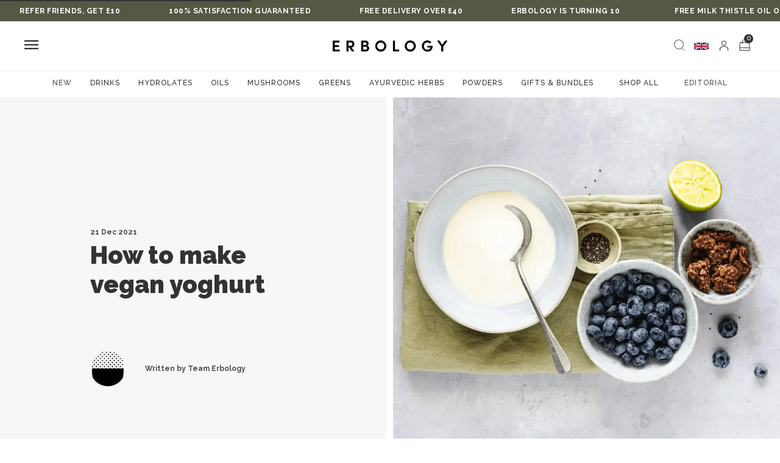

--- FILE ---
content_type: text/html; charset=utf-8
request_url: https://erbology.co/how-to-make-vegan-yoghurt/
body_size: 27260
content:
<!DOCTYPE html><html lang="en"><head><meta charSet="utf-8"/><meta name="viewport" content="width=device-width"/><meta name="next-head-count" content="2"/><link rel="icon" href="https://erbology.health/wp-content/uploads/2021/03/cropped-erbology-favicon-32x32.png"/><script async="" src="https://www.googletagmanager.com/gtag/js?id=GTM-TVJC633"></script><script id="gtag-init">
							window.dataLayer = window.dataLayer || [];
							function gtag(){dataLayer.push(arguments);}
							window.gtag = window.gtag || gtag;
							gtag('js', new Date());
							gtag('config', 'GTM-TVJC633', {
								page_path: window.location.pathname,
							});
						</script><link rel="preload" href="/_next/static/media/630c17af355fa44e-s.p.woff2" as="font" type="font/woff2" crossorigin="anonymous" data-next-font="size-adjust"/><link rel="preload" href="/_next/static/css/9007de2fc501942a.css" as="style"/><link rel="stylesheet" href="/_next/static/css/9007de2fc501942a.css" data-n-g=""/><link rel="preload" href="/_next/static/css/61444e1c365335a2.css" as="style"/><link rel="stylesheet" href="/_next/static/css/61444e1c365335a2.css" data-n-p=""/><link rel="preload" href="/_next/static/css/cab6055026ef01f7.css" as="style"/><link rel="stylesheet" href="/_next/static/css/cab6055026ef01f7.css" data-n-p=""/><link rel="preload" href="/_next/static/css/c36a8a3089d00c2d.css" as="style"/><link rel="stylesheet" href="/_next/static/css/c36a8a3089d00c2d.css" data-n-p=""/><link rel="preload" href="/_next/static/css/b337d906b59a2f8a.css" as="style"/><link rel="stylesheet" href="/_next/static/css/b337d906b59a2f8a.css" data-n-p=""/><noscript data-n-css=""></noscript><script defer="" nomodule="" src="/_next/static/chunks/polyfills-c67a75d1b6f99dc8.js"></script><script src="/_next/static/chunks/webpack-6973bdbda8608988.js" defer=""></script><script src="/_next/static/chunks/framework-ce11a3e4adbecdb7.js" defer=""></script><script src="/_next/static/chunks/main-fdc0433e178b4b65.js" defer=""></script><script src="/_next/static/chunks/pages/_app-6d77614727d80e8b.js" defer=""></script><script src="/_next/static/chunks/25675-2ed8681d991f4bf6.js" defer=""></script><script src="/_next/static/chunks/41664-c4c1289375442565.js" defer=""></script><script src="/_next/static/chunks/92074-490b4bcba96f9497.js" defer=""></script><script src="/_next/static/chunks/19491-b54797b390c480f2.js" defer=""></script><script src="/_next/static/chunks/16555-b9bd59e6e20edfe4.js" defer=""></script><script src="/_next/static/chunks/34820-f97f75220730e4b6.js" defer=""></script><script src="/_next/static/chunks/40541-5b2be814d09b3801.js" defer=""></script><script src="/_next/static/chunks/67587-2e8c92a1298ef7be.js" defer=""></script><script src="/_next/static/chunks/64713-d7f82bfbc9119bcc.js" defer=""></script><script src="/_next/static/chunks/41764-587d8cb89697e745.js" defer=""></script><script src="/_next/static/chunks/12023-e4e64b021ffa7812.js" defer=""></script><script src="/_next/static/chunks/51655-569a890c16b4a2ac.js" defer=""></script><script src="/_next/static/chunks/16612-3bb5c6ef5a45307d.js" defer=""></script><script src="/_next/static/chunks/41897-cd0bd58308a15fef.js" defer=""></script><script src="/_next/static/chunks/84960-ce41d1ad689ec1b1.js" defer=""></script><script src="/_next/static/chunks/46066-42590e8d07c8d2dd.js" defer=""></script><script src="/_next/static/chunks/54834-1cc27f4e1ea13a3e.js" defer=""></script><script src="/_next/static/chunks/98309-e76035036066582d.js" defer=""></script><script src="/_next/static/chunks/49374-f4010eaad7b52c92.js" defer=""></script><script src="/_next/static/chunks/62573-f07c8a850afc1c6c.js" defer=""></script><script src="/_next/static/chunks/93365-b03c8b37e5c66cc5.js" defer=""></script><script src="/_next/static/chunks/81477-98c3852f9e93b9ea.js" defer=""></script><script src="/_next/static/chunks/33257-e11690842c3daadc.js" defer=""></script><script src="/_next/static/chunks/10988-208dd0aeeb50081a.js" defer=""></script><script src="/_next/static/chunks/pages/%5Bdomain%5D-a351ab6c7a55bcbf.js" defer=""></script><script src="/_next/static/c7NFA5PCKwQHrWtM1CVUQ/_buildManifest.js" defer=""></script><script src="/_next/static/c7NFA5PCKwQHrWtM1CVUQ/_ssgManifest.js" defer=""></script></head><body><noscript><iframe src="https://www.googletagmanager.com/ns.html?id=GTM-TVJC633" height="0" width="0" style="display:none;visibility:hidden"></iframe></noscript><div id="__next"><div class="Loader_loader__L32_R Loader_isLoading__7J3pi"><div class="ant-spin ant-spin-spinning css-nllxry" aria-live="polite" aria-busy="true"><span class="ant-spin-dot ant-spin-dot-spin"><i class="ant-spin-dot-item"></i><i class="ant-spin-dot-item"></i><i class="ant-spin-dot-item"></i><i class="ant-spin-dot-item"></i></span></div></div></div><script id="__NEXT_DATA__" type="application/json">{"props":{"pageProps":{"data":{"post":{"id":110,"isActive":true,"categoryId":2,"slug":"how-to-make-vegan-yoghurt","title":"How to make vegan yoghurt","subtitle":"When people try out veganism for the first time, one food they often miss is yoghurt. After all, it’s such an easy and healthy breakfast, with a few fresh berries scattered on top, that it can be hard to give up. Luckily, many plant-based yoghurts are now available. But if you want to get the creamiest, purest yoghurt made just to your taste, you have to learn how to make vegan yoghurt at home. Good news - t’s easy!","newImages":[{"alt":null,"extension":"jpg","image":"/storage/images/posts/Nov2023/ZwdoQNthE8.jpg","mobImage":null}],"newIcon":{"alt":null,"extension":null,"file":null},"createdAt":"2023-05-12T11:13:33.000000Z","publicationAt":"2021-12-21T00:00:00.000000Z","category":{"id":2,"categoryId":null,"slug":"lifestyle","title":"Lifestyle"},"author":{"id":54,"firstName":"Team","lastName":"Erbology","images":["/storage/images/avatars/Jun2025/juIKkv14FL.jpg"]},"authorId":54,"description":"","content":"\u003ch3\u003eWhat actually is yoghurt?\u003c/h3\u003e\u003cp\u003eYoghurt, in the traditional sense, is dairy milk which has been fermented with specific types of bacteria. These sour and thicken the milk, creating the tangy, creamy yoghurt we know and love.\u003c/p\u003e\u003cp\u003eIf you’re keen to make your own at home, you’ll need to mimic this process. You’ll also need to make some adjustments to accommodate for the non-dairy milk.\u003c/p\u003e\u003cp\u003eWhile the bacteria used to ferment yoghurt seem quite at home in non-dairy milks, you will need a bit of help to get the thick and creamy texture.\u003c/p\u003e\u003cp\u003eLuckily, we’ll cover all that below!\u003c/p\u003e\u003ch3\u003eWhere does yoghurt come from?\u003c/h3\u003e\u003cp\u003eA quick-fire fact before we begin: the word ‘yoghurt’ comes from a Turkish word, ‘yoğurmak’, which means to coagulate or curdle.(1)\u003c/p\u003e\u003cp\u003eWe’ve been eating yoghurt for anywhere up to an astonishing 12,000 years, and its health effects were noted as early as 6000 BC.\u003c/p\u003e\u003cp\u003eHistorians attribute the discovery of yoghurt to tribesmen living in the Middle East. They had domesticated cattle and were consuming dairy, but faced the problem that milk sours very quickly. Thus, they needed a way to store it and help it stay edible for longer.\u003c/p\u003e\u003cp\u003eThey solved this problem in an extremely practical - if not at all aesthetically pleasing - way: by storing milk in animal gut bags.\u003c/p\u003e\u003cp\u003eThe intestinal juices caused the milk to curdle and thicken, and they discovered that they quite enjoyed eating it. Plus, it made the milk last much longer.(1)\u003c/p\u003e\u003cp\u003eTo be sure, it’s an impressive demonstration of early food science. But we’re very pleased that yoghurt is no longer made in animal gut bags.\u003c/p\u003e\u003cp\u003e\u0026nbsp;\u003c/p\u003e\u003cp\u003e\u003ca href=\"https://erbology.co/recipes/blueberry-compote-recipe/\"\u003e\u003cimg src=\"https://erbology.health/storage/images/2021/08/R5D30764-scaled-e1635255067797-777x1024.jpg\"\u003e\u003c/a\u003e\u003c/p\u003e\u003ch3\u003eHow is commercial yoghurt made?\u003c/h3\u003e\u003cp\u003eNowadays, yoghurt is made at an industrial scale. To understand how to make our own vegan yoghurt at home, we need to learn a bit about the process we’re aiming to mimic.\u003c/p\u003e\u003cp\u003eFirst, the producers start with pasteurised milk. It’s very important to pasteurise the milk before making yoghurt because raw milk can contain strains of harmful bacteria.\u003c/p\u003e\u003cp\u003eThese include \u003ci\u003eListeria\u003c/i\u003e which can cause food poisoning and is particularly dangerous for pregnant women. As such, if you are pregnant you should avoid any raw milk or yoghurt products. Typically these are only found at non-commercial outlets such as farmers’ markets.\u003c/p\u003e\u003cp\u003eNext, the producers inoculate the milk with friendly bacteria strains. The bacteria involved in making yoghurt are called \u003ci\u003eLactobacillus delbrueckii\u003c/i\u003e\u0026nbsp;\u003ci\u003esubsp\u0026nbsp;bulgaricus\u003c/i\u003e and \u003ci\u003eStreptococcus thermophilus\u003c/i\u003e. They work to break down the sugars in the milk into lactic acid (think: tangy) and coagulate the proteins in the milk to make it creamy.(2)\u003c/p\u003e\u003ch3\u003eWhy is yoghurt good for you?\u003c/h3\u003e\u003cp\u003eIn some brands of commercial yoghurt, after the fermentation process is complete the yoghurt is heat-treated (pasteurised) to kill all the bacteria off again.\u003c/p\u003e\u003cp\u003eHowever certain types of yoghurt are well-known for having lots of benefits for your health thanks to these health-promoting bacteria. These are called ‘live’ or ‘bio’ yoghurts. While they are still made from pasteurised milk, they contain live friendly bacteria when you eat them.\u003c/p\u003e\u003cp\u003eIt’s perfectly safe to eat live yoghurt as the type and quantity of bacteria present are carefully controlled. What’s more, these two strains of bacteria may contribute to good gut health as they are probiotics.\u003c/p\u003e\u003cp\u003eThis means that they may reach your gut alive and help your microbiome to flourish.(3)\u003c/p\u003e\u003cp\u003eHowever, that’s not all yoghurt has to offer. The original dairy version is full of protein and calcium, too.\u003c/p\u003e\u003cp\u003eSo, how do you make a vegan version of yoghurt at home, using natural ingredients, but keeping all of those gut health benefits?\u003c/p\u003e\u003ch3\u003eRelated reading\u003c/h3\u003e\u003cul\u003e\u003cli\u003e\u003ca href=\"https://erbology.co/recipes/blueberry-compote-recipe/\"\u003eBlueberry compote recipe with yoghurt and granola\u003c/a\u003e\u003c/li\u003e\u003cli\u003e\u003ca href=\"https://erbology.co/low-fodmap-vegan-recipes/\"\u003e11 delicious low FODMAP vegan recipes\u003c/a\u003e\u003c/li\u003e\u003c/ul\u003e\u003cp\u003e\u0026nbsp;\u003c/p\u003e\u003cp\u003e\u003ca href=\"https://erbology.co/recipes/homemade-vegan-granola-recipe/\"\u003e\u003cimg src=\"https://erbology.health/storage/images/2021/03/amaranth-granola-2-1024x683.jpg\"\u003e\u003c/a\u003e\u003c/p\u003e","content_2":"\u003ch3\u003eHow to make vegan yoghurt\u003c/h3\u003e\u003ch4\u003e1.Choose your milk\u003c/h4\u003e\u003cp\u003eThe bacteria involved in producing yoghurt are quite happy to work on any plant-based milk, so the world is your oyster. Choose your milk based on your personal preferences.\u003c/p\u003e\u003cp\u003eThe final flavour of the yoghurt will, of course, reflect the milk you’ve used, so bear that in mind. Do you want a tropical coconut yoghurt for your breakfast bowl? Or would you prefer a milder, less sweet flavour to make a vegan tzatziki dip? If it’s the latter, a more neutral flavour such as soy or oat milk will work well for you.\u003c/p\u003e\u003ch4\u003e2. Figure out if you need a thickener\u003c/h4\u003e\u003cp\u003eDairy milk is thicker than plant milk and generally contains more protein. As a result, you may find that your vegan version is too thin unless you compensate with a thickening agent.\u003c/p\u003e\u003cp\u003eWhile that might sound scary initially, a thickening agent can be as simple as adding a few spoonfuls of tapioca starch. (If there's any left over, use it as part of a gluten-free flour blend!)\u003c/p\u003e\u003cp\u003eGenerally speaking, it’s the nut milks that really need the thickeners. So, if you’re a beginner, we recommend shelving the almond and cashew milks for another time and starting out with oat, soy or coconut milk. These usually do not need a thickening agent.\u003c/p\u003e\u003ch4\u003e3. Grab your bacteria\u003c/h4\u003e\u003cp\u003eDeliberately adding bacteria to your food will feel odd at first - after all we’re constantly trying to \u003ci\u003eavoid\u003c/i\u003e them getting in there! However, rest assured that these little guys are going to be doing all the hard work for you.\u003c/p\u003e\u003cp\u003eThere are a couple of ways to source the bacteria you need for homemade vegan yoghurt.\u003c/p\u003e\u003cp\u003eThe easiest and most foolproof way to do it is to use a commercial live vegan yoghurt as your ‘starter’. A few spoonfuls will inoculate your milk and get the fermentation process going. Plus, you already know that you’ve got the right type of bacteria.\u003c/p\u003e\u003cp\u003eAnother way is to use a vegan yoghurt starter, which you can grab at health food shops. These usually come in powder form and contain all the bacteria you need.\u003c/p\u003e\u003cp\u003eA quick glance at Google will reveal that lots of home yoghurt makers use probiotic supplement capsules as their starter. While there are plenty of lovely-looking recipes out there, in our option it’s better to stick to a natural yoghurt or starter.\u003c/p\u003e\u003cp\u003eThis is because firstly, it’s not the intended use of these capsules and secondly, we always recommend whole foods over supplement capsules for reasons of transparency.\u003c/p\u003e\u003cp\u003e\u0026nbsp;\u003c/p\u003e\u003cp\u003e\u003ca href=\"https://erbology.co/recipes/pineapple-and-mango-smoothie/\"\u003e\u003cimg src=\"https://erbology.health/storage/images/2021/09/R5D31356-1024x683.jpg\"\u003e\u003c/a\u003e\u003c/p\u003e\u003ch4\u003e4. Make your yoghurt\u003c/h4\u003e\u003cp\u003eTo make your vegan yoghurt, pour your milk into a saucepan and heat until simmering. Take it off the heat and allow to cool until lukewarm, then add your starter. Mix it in thoroughly.\u003c/p\u003e\u003cp\u003eNow, transfer your milk mix into a sterile glass container, such as a large mason jar. Pop it in a warm, dark place and leave it. A yoghurt maker is an excellent choice as you can carefully control the temperature, making the process extra safe.\u003c/p\u003e\u003cp\u003eAfter about 12 hours, come back and check on it. It should be thickening up nicely. Give it a taste test: is it tangy enough for your liking? If not, leave it for another few hours and check again later.\u003c/p\u003e\u003cp\u003eOnce you’re happy with the flavour and consistency, move your jar into the fridge. Leave it to cool right down for a few hours, and then it’s ready to go.\u003c/p\u003e\u003cp\u003eYes, it really is that simple!\u003c/p\u003e\u003cp\u003eEven better, you can now use your vegan yoghurt as your starter for the next batch. Simply save a couple of spoonfuls back and use this as a starter when you make your next load of yoghurt,\u003c/p\u003e\u003ch3\u003eA few ideas for how to use your homemade vegan yoghurt\u003c/h3\u003e\u003cp\u003eFirst and foremost, congratulate yourself for having become a domestic god/goddess and produced your own homemade vegan yoghurt.\u003c/p\u003e\u003cp\u003eNext, how to use it!\u003c/p\u003e\u003cp\u003eThe most obvious way to enjoy vegan yoghurt is in a breakfast bowl. We love to take inspiration from Greece and pile our yoghurt with \u003ca href=\"https://erbology.co/shop/organic-walnuts/\"\u003ecrisp walnut halves\u003c/a\u003e and honey or maple syrup.\u003c/p\u003e\u003cp\u003eA handful of blueberries and raspberries scattered over your bowl makes an antioxidant-packed breakfast. Top with our crunchy puffed amaranth granola. Or, go a step further and transform your yoghurt into our multilayered \u003ca href=\"https://erbology.co/recipes/chia-parfait-recipe/\"\u003echia pudding parfait\u003c/a\u003e with wild fruit.\u003c/p\u003e\u003cp\u003eBut don't limit yourself to breakfast bowls; there are plenty of other ways to use your vegan yoghurt. Why not create a cooling raita with fresh cucumber to serve alongside a curry? Or how about a tzatziki to accompany some fluffy pittas?\u003c/p\u003e\u003cp\u003eA spoonful of your yoghurt will add probiotics to smoothies and shakes. Or dollop on top of spicy dishes to cool them down. Did we mention that yoghurt was versatile?\u003c/p\u003e\u003cp\u003e\u0026nbsp;\u003c/p\u003e\u003cp\u003e\u003ca href=\"https://erbology.co/recipes/chia-parfait-recipe/\"\u003e\u003cimg src=\"https://erbology.health/storage/images/2018/03/Tigernut-sea-buckthorn-granola-parfait-5-1024x686.jpg\"\u003e\u003c/a\u003e\u003c/p\u003e\u003ch3\u003eAdding flavourings to your yoghurt\u003c/h3\u003e\u003cp\u003eNow you’ve mastered the basic recipe, it’s time to get creative with your flavours.\u003c/p\u003e\u003cp\u003eThe blender is your friend.\u003c/p\u003e\u003cp\u003eFor example, turn your plain yoghurt into a strawberry yoghurt by blending your mixture with fresh strawberries until smooth.\u003c/p\u003e\u003cp\u003eIf you’re finding that fresh strawberries are adding too much water to the mix, try cooking them down first or using jam.\u003c/p\u003e\u003cp\u003eMake a refreshing lemony version by adding lemon zest to your milk as you heat it to a simmer.\u003c/p\u003e\u003cp\u003eOr make a purée of wild berries and stir it into your finished yoghurt once cool.\u003c/p\u003e\u003ch3\u003eOur favourite vegan yoghurt recipes\u003c/h3\u003e\u003cp\u003eStill feel like you need a bit of guidance for your first foray into yoghurt making? Turn to our favourite recipes which will teach you how to make vegan yoghurt like a pro.\u003c/p\u003e\u003cp\u003e\u003ca href=\"https://avirtualvegan.com/vegan-yogurt-recipe/\"\u003eA Virtual Vegan \u003c/a\u003ehas a silky smooth and spoonable recipe for vegan yoghurt made with coconut milk and cashews.\u003c/p\u003e\u003cp\u003eIf you’d like to make a nut milk-based yoghurt, The \u003ca href=\"https://cooking.nytimes.com/recipes/1019407-homemade-nondairy-yogurt\"\u003eNew York Times \u003c/a\u003ehas a classic and super simple recipe made with cashew milk.\u003c/p\u003e\u003cp\u003e\u003ca href=\"https://www.smallfootprintfamily.com/homemade-coconut-milk-yogurt\"\u003eSmall Footprint Family\u003c/a\u003e offers a recipe for coconut yoghurt with a bit of extra thickness from agar agar (or you can even use coconut meat).\u003c/p\u003e\u003ch3\u003eFinal vegan yoghurt making tips\u003c/h3\u003e\u003cp\u003eMany people turn to making yoghurt at home in an effort to avoid the additives and preservatives present in commercial yoghurt. If that’s you, then make sure you’re also using good quality, organic ingredients to make your yog.\u003c/p\u003e\u003cp\u003eThis ensures that it won’t contain any nasties such as chemical pesticides, genetic modifications or artificial ingredients.\u003c/p\u003e\u003cp\u003eOnce you’ve made your yogurt, store it in the fridge as you would normally to slow any further bacterial growth. While homemade yoghurt can keep for quite a long time, keep an eye on it and discard it if you notice any unwanted changes in smell or flavour.\u003c/p\u003e\u003cp\u003eIf you’ve ever left a commercial yoghurt out for too long, you’ll know exactly what we mean by an ‘off’ smell!\u003c/p\u003e\u003cp\u003eFinally: enjoy the fruits of your labour! Making vegan yoghurt at home will save you money and, once you’re practiced, will take up only a few minutes of your week. Plus, it’s more sustainable, healthier, and gives you the chance to be creative with the flavours you love!\u003c/p\u003e\u003ch3\u003eRelated reading\u003c/h3\u003e\u003cul\u003e\u003cli\u003e\u003ca href=\"https://erbology.co/how-to-make-vegan-ice-cream/\"\u003eHow to make vegan ice cream\u003c/a\u003e\u003c/li\u003e\u003cli\u003e\u003ca href=\"https://erbology.co/healthy-vegan-dinners/\"\u003e8 Healthy Vegan Dinners\u003c/a\u003e\u003c/li\u003e\u003c/ul\u003e\u003cp\u003e\u0026nbsp;\u003c/p\u003e","highlightedText":"\"However certain types of yoghurt are well-known for having lots of benefits for your health thanks to these health-promoting bacteria. These are called ‘live’ or ‘bio’ yoghurts. While they are still made from pasteurised milk, they contain live friendly bacteria when you eat them.\"","references":"\u003col\u003e\u003cli\u003e\u003ci\u003eMauro Fisberg, Rachel Machado, \u003c/i\u003e\u003ca href=\"https://academic.oup.com/nutritionreviews/article/73/suppl_1/4/1819293\"\u003e\u003ci\u003eHistory of yogurt and current patterns of consumption\u003c/i\u003e\u003c/a\u003e\u003ci\u003e,\u0026nbsp;Nutrition Reviews, Volume 73, Issue suppl_1, 1 August 2015, Pages 4–7.\u003c/i\u003e\u003c/li\u003e\u003cli\u003e\u003ca href=\"https://www.newscientist.com/lastword/mg25033401-500-where-did-the-bacteria-that-turn-milk-into-yogurt-come-from/\"\u003e\u003ci\u003e‘Where did the bacteria that turn milk into yogurt come from?’\u003c/i\u003e\u003c/a\u003e\u003ci\u003e The New Scientist, 23 June 2021.\u003c/i\u003e\u003c/li\u003e\u003cli\u003e\u003ci\u003eElli, Marina et al. \u003c/i\u003e\u003ca href=\"https://www.ncbi.nlm.nih.gov/pmc/articles/PMC1489325/\"\u003e\u003ci\u003e“Survival of yogurt bacteria in the human gut.”\u003c/i\u003e\u003c/a\u003e\u003ci\u003e\u0026nbsp;Applied and environmental microbiology\u0026nbsp;vol. 72,7 (2006).\u003c/i\u003e\u003c/li\u003e\u003c/ol\u003e","h1":"How to make vegan yoghurt","seoTitle":"How to Make Vegan Yoghurt - Homemade Vegan Yoghurt - Erbology","seoDesc":"Learn how to make vegan yoghurt at home with our easy recipe using natural, healthy store cupboard ingredients."},"products":[{"id":112,"slug":"organic-shiitake-dual-extract-mushroom-powder","isAuth":false,"preorderAt":null,"createdAt":"2024-01-03T23:25:19.000000Z","title":"Organic Shiitake Dual Extract Powder","image":{"alt":"SHIITAKEX_LIFESTYLE","extension":"webp","image":"/storage/images/Nov2025/5V0QdujUxr.webp","mobImage":null},"yotpoId":"042e20e905e7599e.88483136","isBundle":false,"isHome":false,"quantity":0,"notForSale":false,"categoryId":4,"priority":null,"locale":"en-us","subTitle":"Immunity + Energy","newIcon":{"alt":null,"extension":"jpg","image":"/storage/images/products/Dec2024/g2uw6QtHmJ.jpg","mobImage":null},"variables":[{"id":116,"variableId":55,"regPrices":"59.99","salePrices":null,"inStock":0,"title":"1 oz (30 servings)","preorderAt":null,"isActive":true,"sku":"SHIITAKEX","gtin":"5060321912562","serving":null,"using":"30","vDesc":null,"subscriptions":{"1m":{"id":2,"name":"1m","title":"1 month","discount":"10.00","regPrice":"59.99","salePrice":"0","price":"53.99","isSale":true},"2m":{"id":3,"name":"2m","title":"2 months","discount":"10.00","regPrice":"59.99","salePrice":"0","price":"53.99","isSale":true}}}]},{"id":50,"slug":"organic-orange-essential-oil","isAuth":false,"preorderAt":null,"createdAt":"2023-03-30T09:51:57.000000Z","title":"Organic Orange Essential Oil","image":{"alt":"ORO10_LIFESTYLE","extension":"webp","image":"/storage/images/Jul2025/oaRNXyRVqj.webp","mobImage":null},"yotpoId":"2fa45042a96a235b.63463464","isBundle":false,"isHome":false,"quantity":0,"notForSale":false,"categoryId":5,"priority":5,"locale":"en-us","subTitle":"Refreshing + Uplifting","newIcon":{"alt":null,"extension":"jpg","image":"/storage/images/products/Dec2024/0IwuiwVJO2.jpg","mobImage":null},"variables":[{"id":55,"variableId":2,"regPrices":"21.99","salePrices":null,"inStock":1,"title":"0.33 fl oz","preorderAt":null,"isActive":true,"sku":"ORO10","gtin":"15060321912415","serving":null,"using":null,"vDesc":null,"subscriptions":{"1m":{"id":2,"name":"1m","title":"1 month","discount":"10.00","regPrice":"21.99","salePrice":"0","price":"19.79","isSale":true},"2m":{"id":3,"name":"2m","title":"2 months","discount":"10.00","regPrice":"21.99","salePrice":"0","price":"19.79","isSale":true}}}]},{"id":44,"slug":"organic-black-cumin-seed-oil","isAuth":false,"preorderAt":null,"createdAt":"2023-03-30T09:45:34.000000Z","title":"Organic Black Seed Oil","image":{"alt":"BLSO100_LIFESTYLE","extension":"webp","image":"/storage/images/Jul2025/5zRELFljiX.webp","mobImage":null},"yotpoId":"62bc0305104454.64629038","isBundle":false,"isHome":false,"quantity":0,"notForSale":false,"categoryId":6,"priority":7,"locale":"en-us","subTitle":"Immunity support","newIcon":{"alt":null,"extension":"jpg","image":"/storage/images/products/Dec2024/UwbcTOwJnK.jpg","mobImage":null},"variables":[{"id":48,"variableId":5,"regPrices":"27.99","salePrices":null,"inStock":1,"title":"3.4 fl oz","preorderAt":null,"isActive":true,"sku":"BLSO100","gtin":"15060321910824","serving":null,"using":"20","vDesc":null,"subscriptions":{"1m":{"id":2,"name":"1m","title":"1 month","discount":"10.00","regPrice":"27.99","salePrice":"0","price":"25.19","isSale":true},"2m":{"id":3,"name":"2m","title":"2 months","discount":"10.00","regPrice":"27.99","salePrice":"0","price":"25.19","isSale":true}}}]},{"id":26,"slug":"shot-taster-bundle","isAuth":false,"preorderAt":null,"createdAt":"2023-03-30T09:18:51.000000Z","title":"Shot Taster Bundle","image":{"alt":null,"extension":"jpg","image":"/storage/images/products/Jul2024/5ffXRwx4qK.jpg","mobImage":null},"yotpoId":"62bbf5692ff537.10154102","isBundle":false,"isHome":true,"quantity":0,"notForSale":false,"categoryId":1,"priority":11,"locale":"en-us","subTitle":"Cleanse + Nourish + Protect","newIcon":{"alt":null,"extension":"jpg","image":"/storage/images/products/Jul2024/F0Cu0ZZhSW.jpg","mobImage":null},"variables":[{"id":29,"variableId":50,"regPrices":"76.00","salePrices":"67.99","inStock":1,"title":"2 fl oz (Box of 12)","preorderAt":null,"isActive":true,"sku":"SHOT-B","gtin":"15060321912323","serving":null,"using":null,"vDesc":null,"subscriptions":{"1m":{"id":2,"name":"1m","title":"1 month","discount":"10.00","regPrice":"76","salePrice":"67.99","price":"61.19","isSale":true},"2m":{"id":3,"name":"2m","title":"2 months","discount":"10.00","regPrice":"76","salePrice":"67.99","price":"61.19","isSale":true}}}]}],"topProducts":[{"id":60,"slug":"organic-lions-mane-mushroom-powder","isAuth":false,"preorderAt":null,"createdAt":"2023-03-30T13:19:44.000000Z","title":"Organic Lion's Mane Mushroom Powder","image":{"alt":"LIONS_LIFESTYLE1_1","extension":"webp","image":"/storage/images/Aug2025/YEUv3I5viU.webp","mobImage":null},"yotpoId":"62bbfccc0bcad3.35891175","isBundle":false,"isHome":false,"quantity":1000000,"notForSale":false,"categoryId":4,"priority":4,"locale":"en-us","subTitle":"Focus + Mood","newIcon":{"alt":null,"extension":"jpg","image":"/storage/images/products/Dec2024/8fKCMNNPlv.jpg","mobImage":null},"variables":[{"id":65,"variableId":54,"regPrices":"49.99","salePrices":null,"inStock":1,"title":"1.8 oz (50 servings)","preorderAt":null,"isActive":true,"sku":"LIONS","gtin":"15060321911357","serving":null,"using":"50","vDesc":null,"subscriptions":{"1m":{"id":2,"name":"1m","title":"1 month","discount":"10.00","regPrice":"49.99","salePrice":"0","price":"44.99","isSale":true},"2m":{"id":3,"name":"2m","title":"2 months","discount":"10.00","regPrice":"49.99","salePrice":"0","price":"44.99","isSale":true}}}]},{"id":1,"slug":"organic-milk-thistle-oil","isAuth":false,"preorderAt":null,"createdAt":"2023-02-21T10:05:13.000000Z","title":"Organic Milk Thistle Oil","image":{"alt":"MTO100_LIFESTYLE","extension":"webp","image":"/storage/images/Jul2025/1jIS2MGSDs.webp","mobImage":null},"yotpoId":"62bc0306e72823.49710265","isBundle":false,"isHome":false,"quantity":0,"notForSale":false,"categoryId":6,"priority":4,"locale":"en-us","subTitle":"Cleansing","newIcon":{"alt":null,"extension":"jpg","image":"/storage/images/products/Dec2024/pHGzZRgels.jpg","mobImage":null},"variables":[{"id":1,"variableId":5,"regPrices":"21.99","salePrices":null,"inStock":1,"title":"3.4 fl oz","preorderAt":null,"isActive":true,"sku":"MTO100","gtin":"15060321910053","serving":null,"using":"10","vDesc":null,"subscriptions":{"1m":{"id":2,"name":"1m","title":"1 month","discount":"10.00","regPrice":"21.99","salePrice":"0","price":"19.79","isSale":true},"2m":{"id":3,"name":"2m","title":"2 months","discount":"10.00","regPrice":"21.99","salePrice":"0","price":"19.79","isSale":true}}},{"id":2,"variableId":6,"regPrices":"42.99","salePrices":null,"inStock":1,"title":"8.5 fl oz","preorderAt":null,"isActive":true,"sku":"MTO250","gtin":"15060321910008","serving":null,"using":"25","vDesc":null,"subscriptions":{"1m":{"id":2,"name":"1m","title":"1 month","discount":"10.00","regPrice":"42.99","salePrice":"0","price":"38.69","isSale":true},"2m":{"id":3,"name":"2m","title":"2 months","discount":"10.00","regPrice":"42.99","salePrice":"0","price":"38.69","isSale":true}}}]},{"id":48,"slug":"organic-sea-buckthorn-berry-oil","isAuth":false,"preorderAt":null,"createdAt":"2023-03-30T09:49:40.000000Z","title":"Organic Sea Buckthorn Berry Oil","image":{"alt":"SBBO30_LIFESTYLE_2","extension":"webp","image":"/storage/images/Nov2025/JCjlSnrRd5.webp","mobImage":null},"yotpoId":"1974","isBundle":false,"isHome":false,"quantity":0,"notForSale":false,"categoryId":6,"priority":12,"locale":"en-us","subTitle":"Omega-7 powerhouse","newIcon":{"alt":null,"extension":"jpg","image":"/storage/images/products/Jul2025/3ePvYZZEwT.jpg","mobImage":null},"variables":[{"id":53,"variableId":3,"regPrices":"42.99","salePrices":null,"inStock":1,"title":"1 fl oz","preorderAt":null,"isActive":true,"sku":"SBBO30","gtin":"15060321910183","serving":null,"using":"30","vDesc":null,"subscriptions":{"1m":{"id":2,"name":"1m","title":"1 month","discount":"10.00","regPrice":"42.99","salePrice":"0","price":"38.69","isSale":true},"2m":{"id":3,"name":"2m","title":"2 months","discount":"10.00","regPrice":"42.99","salePrice":"0","price":"38.69","isSale":true}}}]},{"id":58,"slug":"organic-cordyceps-mushroom-powder","isAuth":false,"preorderAt":null,"createdAt":"2023-03-30T13:15:13.000000Z","title":"Organic Cordyceps Mushroom Powder","image":{"alt":"CORDY_LIFESTYLE","extension":"webp","image":"/storage/images/Nov2025/9EiqV8HiuK.webp","mobImage":null},"yotpoId":"62bbfccb669ae7.97281838","isBundle":false,"isHome":false,"quantity":10000,"notForSale":false,"categoryId":4,"priority":5,"locale":"en-us","subTitle":"Energy + Performance","newIcon":{"alt":null,"extension":"jpg","image":"/storage/images/products/Dec2024/tqSK1HWDIf.jpg","mobImage":null},"variables":[{"id":63,"variableId":54,"regPrices":"49.99","salePrices":null,"inStock":0,"title":"1.8 oz (50 servings)","preorderAt":null,"isActive":true,"sku":"CORDY","gtin":"15060321911340","serving":null,"using":"50","vDesc":null,"subscriptions":{"1m":{"id":2,"name":"1m","title":"1 month","discount":"10.00","regPrice":"49.99","salePrice":"0","price":"44.99","isSale":true},"2m":{"id":3,"name":"2m","title":"2 months","discount":"10.00","regPrice":"49.99","salePrice":"0","price":"44.99","isSale":true}}}]}],"latestArticles":[{"id":387,"isActive":true,"categoryId":3,"slug":"chlorella-vs-spirulina","title":"Chlorella vs spirulina","subtitle":"Two supplements, both alike in benefits. So how do you know which one to choose? In this article, we’re comparing the nutritional profiles and health advantages of spirulina and chlorella to help you decide which best fits your needs. We’ve also got tips on how to pick a quality product and ways to add these potent algae to your diet.","newImages":[{"alt":"Microalgae Bundle","extension":"jpeg","image":"/storage/images/Jan2026/P7Jq0w5fMk.jpeg","mobImage":null}],"newIcon":{"alt":null,"extension":null,"file":null},"createdAt":"2026-01-12T12:00:08.000000Z","publicationAt":"2026-01-12T00:00:00.000000Z","category":{"id":3,"categoryId":null,"slug":"ingredients","title":"Ingredients"},"author":{"id":5486,"firstName":"Ashley Owen","lastName":null,"images":["/storage/images/avatars/Sep2023/EgHlEOsQ66.jpg"]},"authorId":5486,"description":"","content":"\u003ch3\u003eWhat is the difference between spirulina and chlorella?\u003c/h3\u003e\u003cp\u003eLet’s start with the basics. While spirulina and chlorella have a lot of characteristics in common, they are two distinct organisms. Chlorella is a single-celled freshwater alga which is deep green in colour and microscopic in size. Each cell has a diameter of just 2-10 micrometres – that’s about the same as one of your red blood cells! And its cell walls are indigestible, which means we have to process chlorella into a powder to absorb its nutrients. The plant takes its name from the Greek word ‘chloros’, meaning green, and the Latin suffix ‘ella’, meaning small.\u003c/p\u003e\u003cp\u003eSpirulina, on the other hand, is a biomass of blue-green cyanobacteria that grows in both freshwater and saltwater environments. One of the oldest life forms on Earth, it’s thought to have been a staple part of the Aztec diet. It gets its name from the Latin word ‘spira’, meaning spiral, because of the characteristic corkscrew shape of its cells.\u003c/p\u003e\u003cp\u003eBoth chlorella and spirulina have an earthy flavour that’s reminiscent of seaweed and a seriously impressive nutritional profile. In fact, they’re so beneficial that space agencies are studying them as potential food sources for astronauts on long-term missions to Mars. But when assessing the wellness advantages of chlorella vs spirulina, which plant comes out on top?\u003c/p\u003e\u003ch3\u003eSpirulina vs chlorella: comparing nutritional profiles\u003c/h3\u003e\u003cp\u003eBoth spirulina and chlorella are bursting with key nutrients that support our health. However, there are several differences between them that might help you decide which best suits your needs. For starters, both ingredients contain all the essential amino acids, although spirulina may have a slightly higher protein content.\u003c/p\u003e\u003cp\u003eWhen it comes to vitamins and minerals, chlorella is normally much richer in vitamins A, B2, and B12, as well as iron, zinc, phosphorus, and magnesium. Conversely, spirulina contains more copper, thiamine (vitamin B1), and vitamins C, E, and K. Spirulina is also lower in calories and easier for the body to digest. Both foods contain carotenoids like lutein and zeaxanthin, which support eye health, plus gut-friendly fibre.\u003c/p\u003e\u003cp\u003eWhen we compare the \u003ca href=\"https://erbology.co/essential-fatty-acids/\" target=\"_blank\"\u003eessential fatty acid\u003c/a\u003e content of chlorella vs spirulina, it looks the same at first glance. Dig deeper, however, and we see that the type of fat in these ingredients varies. Chlorella contains more omega-3 fatty acids like alpha-linolenic acid, while spirulina is higher in omega-6 fatty acids like gamma-linolenic acid.\u003c/p\u003e\u003cp\u003eThe final distinction worth noting is that chlorella is much richer in chlorophyll than spirulina. Not to be outdone, spirulina contains another pigment called phycocyanin. This isn’t present in chlorella and offers plenty of health benefits of its own.\u003c/p\u003e\u003cp\u003eRemember that the exact nutrient content of both spirulina and chlorella will vary depending on the product. This is because factors like the quality of water they grow in and how they’re processed affect their nutritional profile.\u003c/p\u003e\u003ch3\u003eShared chlorella and spirulina benefits\u003c/h3\u003e\u003cp\u003eWhen you compare chlorella vs spirulina, you’ll notice that overall, they’re more similar than they are different. Because of this, they offer many of the same advantages for our wellbeing. For instance, they both have anti-inflammatory properties and are full of antioxidants that protect our cells from free radical damage.\u003c/p\u003e\u003cp\u003eOne of the most notable shared benefits of spirulina and chlorella is \u003ca href=\"https://erbology.co/best-diet-heart-health/\" target=\"_blank\"\u003elooking after our heart health\u003c/a\u003e. Studies show that both plants can help to lower blood pressure by relaxing your blood vessels and reducing arterial stiffness.(1)(2) What’s more, chlorella and spirulina also have a positive impact on cholesterol levels. Research has found that they decrease ‘bad’ LDL cholesterol and triglycerides, plus stop the oxidation of LDL cholesterol.(3)(4) All of this lessens the risk of conditions like cardiovascular disease, heart attack, and stroke.\u003c/p\u003e\u003cp\u003eAlthough less well researched, initial findings suggest spirulina and chlorella could aid with blood sugar regulation too.(5)(6) And because they’re rich in key vitamins and minerals, the ingredients may also support your energy levels. More specifically, studies indicate that the plants can increase endurance during exercise.(7)(8) Plus, both chlorella and spirulina might be able to assist with healthy weight management by reducing body fat.\u003c/p\u003e\u003cp\u003eAll of this is good news, but it doesn’t help much if you’re trying to decide between chlorella vs spirulina! Time to find out how these potent plants differ.\u003c/p\u003e","content_2":"\u003ch3\u003eUnique benefits of chlorella\u003c/h3\u003e\u003cp\u003eThere are a few reasons you might want to pick chlorella over spirulina. For example, it’s a better choice if you’re specifically hoping to increase your intake of omega-3 fatty acids, vitamin A, iron, or zinc. Vitamin A is crucial for our vision and immune system, while zinc supports wound healing and cell growth. Meanwhile, iron keeps you energised by helping to transport oxygen around the body.\u003c/p\u003e\u003cp\u003ePerhaps the most famous \u003ca href=\"https://erbology.co/chlorella-benefits-uses-side-effects/\" target=\"_blank\"\u003ebenefit of chlorella\u003c/a\u003e is its ability to assist with the body’s natural detoxification process. Studies show that the plant can help to remove heavy metals and other harmful substances from the body.(9) While it’s rare to have dangerous levels of heavy metals in your system, these are interesting findings. And this isn’t the only way chlorella supports the immune system. Research also suggests that adding the ingredient to your diet could increase the number of antibodies the body produces. Furthermore, it might enhance the activity of natural killer cells.(10)\u003c/p\u003e\u003cp\u003eFinally, while both plants contain \u003ca href=\"https://erbology.co/chlorophyll-benefits-uses-side-effects/\" target=\"_blank\"\u003echlorophyll\u003c/a\u003e, chlorella is richer in this potent pigment. Chlorophyll acts as an antioxidant and anti-inflammatory, plus supports gut health and may assist with healthy weight loss.\u003c/p\u003e\u003ch3\u003eUnique benefits of spirulina\u003c/h3\u003e\u003cp\u003eThis contest is far from over, as there are also a few reasons you might prefer spirulina over chlorella. For instance, it’s the logical option if you want to add more copper, omega-6 fatty acids, or thiamine to your diet. Copper aids with immune function and forming connective tissues, while thiamine is important for energy production and heart function.\u003c/p\u003e\u003cp\u003eMany of the \u003ca href=\"https://erbology.co/what-is-spirulina/\" target=\"_blank\"\u003ebenefits of spirulina\u003c/a\u003e are thanks to its high levels of phycocyanin, which chlorella doesn’t contain. Phycocyanin is a potent antioxidant and anti-inflammatory, meaning it could lessen the risk of developing several chronic diseases. The pigment might have neuroprotective properties, support white blood cell production, and help look after the heart, liver, and kidneys.(11)\u003c/p\u003e\u003cp\u003eInterestingly, spirulina could also be useful in the treatment of allergic rhinitis, better known as hay fever. Studies suggest that the plant can reduce nasal airway inflammation and significantly improve symptoms like nasal congestion, itching, and sneezing.(12) However, further investigation is necessary to clarify exactly how effective spirulina is in this regard.\u003c/p\u003e\u003cp\u003eLastly, although chlorella contains more iron than spirulina, studies show that spirulina can help with iron deficiency and anaemia too.(13)\u003c/p\u003e\u003ch3\u003eChlorella vs spirulina: safety and side effects\u003c/h3\u003e\u003cp\u003eComparing spirulina and chlorella involves more than looking at their potential benefits. We also need to consider whether there are any downsides to adding them to your diet. Fortunately, experts widely agree that both plants are safe for human consumption. Having said that, it’s possible (though rare) to be allergic to them. Likewise, some people may experience mild side effects like nausea or stomach discomfort after taking the algae.\u003c/p\u003e\u003cp\u003eAnother factor to bear in mind is that these ingredients aren’t suitable for everyone. If you’re pregnant or breastfeeding, speak to a doctor before trying either. The same advice applies if you have an existing health condition or are on any medication. This is to help you avoid unwanted effects or interactions. As an example, spirulina and chlorella are not normally appropriate for people who have autoimmune conditions or take blood thinners.\u003c/p\u003e\u003cp\u003eThere’s very little difference in the safety of chlorella vs spirulina, with perhaps one exception. People who have phenylketonuria should avoid spirulina but should be ok to take chlorella. Check with your doctor first though.\u003c/p\u003e\u003ch3\u003eCan you take chlorella and spirulina together?\u003c/h3\u003e\u003cp\u003eBecause these plants are so similar, it can be tricky to choose between chlorella vs spirulina. So it’s fortunate that you don’t have to! It’s absolutely fine to use spirulina and chlorella together, provided you reduce the amount you take of each accordingly. You could have half a dose of each plant at the same time, or alternate them on different days. Whatever works best for you.\u003c/p\u003e\u003cp\u003eOne advantage of taking both chlorella and spirulina is that you get a broader range of nutrients. This widens the net of potential benefits to your wellbeing. Speaking of which, it’s unrealistic to expect overnight results from these foods. As a rough guideline, it’s likely to be between two weeks and three months before you notice the effects. For best results, combine their use with other healthy lifestyle habits. These include keeping active, staying hydrated, minimising stress, and getting plenty of sleep.\u003c/p\u003e\u003ch3\u003eHow to add spirulina and chlorella to your diet\u003c/h3\u003e\u003cp\u003eAnother way in which chlorella and spirulina are alike is in how you take them. The easiest option is capsules or tablets, but make sure you watch out for filler ingredients that reduce their potency. Here at Erbology, we prefer to use these plants in powder form. This gives you more control over the dosage, plus they’re less likely to contain additives.\u003c/p\u003e\u003cp\u003eAdding spirulina or chlorella powder to your diet is easy because they’re so versatile. For instance, try mixing some into your favourite juices and smoothies to boost their nutritional value even further. It will also turn them a vivid shade of dark green! The plants pair well with a surprisingly wide variety of ingredients. As an example, sweet fruits like mango and pineapple help to balance out the algae’s seaweedy flavour.\u003c/p\u003e\u003cp\u003eAlternatively, stir a little into salad dressing, pesto, miso soup, rice dishes, or a breakfast bowl. The algae also work brilliantly in sweet treats like bliss balls and energy bars. Simply pop a spoonful into your base of seeds, nuts, and dried fruit as you make them. If you’d like some more inspiration, check out our \u003ca href=\"https://erbology.co/recipes/creamy-tortellini-soup-spinach/\" target=\"_blank\"\u003ecreamy tortellini soup with spinach and chlorella\u003c/a\u003e, or our \u003ca href=\"https://erbology.co/recipes/green-goddess-salad-recipe/\" target=\"_blank\"\u003egreen goddess salad with spirulina\u003c/a\u003e!\u003c/p\u003e\u003ch3\u003eA note on quality\u003c/h3\u003e\u003cp\u003eMore important than picking between chlorella vs spirulina is choosing a high-quality product. That’s because the growing environment and harvesting process have a direct impact on the plants’ nutritional value. This is why we searched far and wide for the very best spirulina and chlorella producers when sourcing our powders.\u003c/p\u003e\u003cp\u003eWe work directly with small, independent farmers in Spain and Portugal, who use pure water and organic techniques to cultivate their plants. And they make sure to crack the cell walls of their chlorella so that its nutrients are more bioavailable. To verify that the powders are free from heavy metals, we have them tested by an accredited third-party laboratory.\u003c/p\u003e\u003cp\u003eRest assured that we don’t sneak any additives or filler ingredients into our products. What you receive is \u003ca href=\"https://erbology.co/shop/microalgae-bundle/\" target=\"_blank\"\u003e100% pure and organic spirulina and chlorella\u003c/a\u003e. We ship them to you in environmentally friendly amber glass jars to keep them fresh without artificial preservatives. Please recycle these once they’re empty!\u003c/p\u003e\u003ch3\u003eChlorella vs spirulina: which should you choose?\u003c/h3\u003e\u003cp\u003eWith so many shared benefits and no real difference in usage or flavour, there’s no clear winner in the spirulina vs chlorella battle. Both plants boast an impressive nutritional profile and offer support for energy levels, the heart, and metabolic health. Because of this, it’s impossible to say that one is ‘better’ than the other. Instead, you need to consider which is best suited to your personal needs and wellness goals.\u003c/p\u003e\u003cp\u003eFor example, chlorella is a fantastic choice if you want to support your body’s natural detoxification processes or get more vitamin A, iron, and zinc in your diet. Meanwhile, spirulina is great for boosting your intake of copper and thiamine, plus easing the symptoms of hay fever. And if you still can’t decide, you always have the option of taking both!\u003c/p\u003e","highlightedText":"“Chlorella and spirulina have a lot of benefits in common, but both offer their own unique advantages.”","references":"\u003cp\u003e1. \u0026nbsp; \u0026nbsp;\u003ca href=\"https://pmc.ncbi.nlm.nih.gov/articles/PMC3818271/\"\u003e\u003ci\u003eMulticomponent supplement containing chlorella decreases arterial stiffness in healthy young men\u003c/i\u003e\u003c/a\u003e Journal of Clinical Biochemistry and Nutrition, 2013.\u003c/p\u003e\u003cp\u003e2.\u0026nbsp; \u0026nbsp;\u003ca href=\"https://pmc.ncbi.nlm.nih.gov/articles/PMC8468496/\"\u003e\u003ci\u003eEffect of spirulina supplementation on systolic and diastolic blood pressure: systematic review and meta-analysis of randomized controlled trials\u003c/i\u003e\u003c/a\u003e Nutrients, 2021.\u003c/p\u003e\u003cp\u003e3.\u0026nbsp; \u0026nbsp;\u003ca href=\"https://pmc.ncbi.nlm.nih.gov/articles/PMC4066283/\"\u003e\u003ci\u003eImpact of daily chlorella consumption on serum lipid and carotenoid profiles in mildly hypercholesterolemic adults: a double-blinded, randomized, placebo-controlled study\u003c/i\u003e\u003c/a\u003e Nutrition Journal, 2014.\u003c/p\u003e\u003cp\u003e4.\u0026nbsp; \u0026nbsp;\u003ca href=\"https://pubmed.ncbi.nlm.nih.gov/26433766/\"\u003e\u003ci\u003eA systematic review and meta-analysis of the impact of spirulina supplementation on plasma lipid concentrations\u003c/i\u003e\u003c/a\u003e Clinical Nutrition, 2016.\u003c/p\u003e\u003cp\u003e5.\u0026nbsp; \u0026nbsp;\u003ca href=\"https://pubmed.ncbi.nlm.nih.gov/18800884/\"\u003e\u003ci\u003eNutrigenomic studies of effects of chlorella on subjects with high-risk factors for lifestyle-related disease\u003c/i\u003e\u003c/a\u003e Journal of Medicinal Food, 2008.\u003c/p\u003e\u003cp\u003e6.\u0026nbsp; \u0026nbsp;\u003ca href=\"https://pmc.ncbi.nlm.nih.gov/articles/PMC8212345/\"\u003e\u003ci\u003eThe effect of spirulina on type 2 diabetes: a systematic review and meta-analysis\u003c/i\u003e\u003c/a\u003e Journal of Diabetes \u0026amp; Metabolic Disorders, 2021.\u003c/p\u003e\u003cp\u003e7.\u0026nbsp; \u0026nbsp;\u003ca href=\"https://pmc.ncbi.nlm.nih.gov/articles/PMC4186384/\"\u003e\u003ci\u003eChlorella-derived multicomponent supplementation increases aerobic endurance capacity in young individuals\u003c/i\u003e\u003c/a\u003e Journal of Clinical Biochemistry and Nutrition, 2014.\u003c/p\u003e\u003cp\u003e8.\u0026nbsp; \u0026nbsp;\u003ca href=\"https://pmc.ncbi.nlm.nih.gov/articles/PMC7674321/\"\u003e\u003ci\u003eSpirulina supplementation improves oxygen uptake in arm cycling exercise\u003c/i\u003e\u003c/a\u003e European Journal of Applied Physiology, 2020.\u003c/p\u003e\u003cp\u003e9.\u0026nbsp; \u0026nbsp;\u003ca href=\"https://pubmed.ncbi.nlm.nih.gov/17472477/\"\u003e\u003ci\u003eChlorella (Chlorella pyrenoidosa) supplementation decreases dioxin and increases immunoglobin A concentrations in breast milk\u003c/i\u003e\u003c/a\u003e Journal of Medicinal Food, 2007.\u003c/p\u003e\u003cp\u003e10. \u003ca href=\"https://pmc.ncbi.nlm.nih.gov/articles/PMC3511195/\"\u003e\u003ci\u003eBeneficial immunostimulatory effect of short-term chlorella supplementation: enhancement of natural killer cell activity and early inflammatory response (randomized, double-blinded, placebo-controlled trial)\u003c/i\u003e\u003c/a\u003e Nutrition Journal, 2012.\u003c/p\u003e\u003cp\u003e11.\u0026nbsp; \u003ca href=\"https://pmc.ncbi.nlm.nih.gov/articles/PMC10144176/\"\u003e\u003ci\u003eExploring the benefits of phycocyanin: from spirulina cultivation to its widespread applications\u003c/i\u003e\u003c/a\u003e Pharmaceuticals, 2023.\u003c/p\u003e\u003cp\u003e12.\u0026nbsp; \u003ca href=\"https://pubmed.ncbi.nlm.nih.gov/18343939/\"\u003e\u003ci\u003eThe effects of spirulina on allergic rhinitis\u003c/i\u003e\u003c/a\u003e European Archives of Oto-Rhino-Laryngology, 2008.\u003c/p\u003e\u003cp\u003e13.\u0026nbsp; \u003ca href=\"https://link.springer.com/article/10.1186/s40795-021-00472-w\"\u003e\u003ci\u003eImpact of spirulina corn soy blend on iron-deficient children aged 6-23 months in Ndhiwa Sub-County Kenya: a randomized controlled trial\u003c/i\u003e\u003c/a\u003e BMC Nutrition, 2021.\u003c/p\u003e","h1":"Chlorella vs Spirulina: Which Is Better for You? - Erbology","seoTitle":"Chlorella vs Spirulina: Which Is Better for You? - Erbology","seoDesc":"Learn more about the difference between spirulina and chlorella, their potential benefits for your health, and how to add them to your diet."},{"id":386,"isActive":true,"categoryId":2,"slug":"best-herbs-for-energy-tea","title":"The best herbal teas for energy","subtitle":"Fatigue and insufficient sleep are widespread problems in the modern world, leading many people to look for ways to boost their energy. Lots of us start our day with a cup of coffee, and the market for energy drinks continues to grow. But is there a better way? In this article, we’re discussing the best herbs for energy tea, how to use them, and why they’re worth trying. So, pop the kettle on and we’ll get started!","newImages":[{"alt":"Chocolate chai latte recipe","extension":"jpeg","image":"/storage/images/Dec2025/lAz0bUhPpV.jpeg","mobImage":null},{"alt":"Chocolate chai latte ingredients","extension":"jpeg","image":"/storage/images/Dec2025/Yxf10BYbv8.jpeg","mobImage":null}],"newIcon":{"alt":null,"extension":null,"file":null},"createdAt":"2025-12-29T19:30:21.000000Z","publicationAt":"2025-12-30T00:00:00.000000Z","category":{"id":2,"categoryId":null,"slug":"lifestyle","title":"Lifestyle"},"author":{"id":5486,"firstName":"Ashley Owen","lastName":null,"images":["/storage/images/avatars/Sep2023/EgHlEOsQ66.jpg"]},"authorId":5486,"description":"","content":"\u003ch3\u003eWhy choose herbal teas for energy?\u003c/h3\u003e\u003cp\u003eBefore we jump into our list of the best herbs for energy tea, let’s talk about why you might want to consider herbal options over coffee or energy drinks. It’s not that the latter two don’t work, because they do help you feel more energised. Rather, it’s due to differences in their benefits and other effects they may have on your mood and health.\u003c/p\u003e\u003cp\u003eFor example, coffee enhances mental alertness and physical vitality largely thanks to its \u003ca href=\"https://erbology.co/caffeine-bad-you/\" target=\"_blank\"\u003ecaffeine content\u003c/a\u003e. However, overconsumption of caffeine can cause unpleasant side effects like anxiety, jitteriness, heart palpitations, headaches, and difficulty sleeping. And for some people, the amount of caffeine in coffee is too much.\u003c/p\u003e\u003cp\u003eWith energy drinks, the situation is worse. Many of these are far higher in caffeine than coffee or tea, and often contain \u003ca href=\"https://erbology.co/refined-sugar/\" target=\"_blank\"\u003eexcessive amounts of sugar\u003c/a\u003e too. This is why studies have linked overconsumption of energy drinks to both cardiovascular and neurological problems.(1) And sugary drinks of any kind can increase the risk of obesity, diabetes, heart disease, and dental troubles.(2) So it’s no surprise that lots of us are interested in \u003ca href=\"https://erbology.co/alternatives-to-energy-drinks/\" target=\"_blank\"\u003ehealthy alternatives to energy drinks\u003c/a\u003e.\u003c/p\u003e\u003cp\u003eConversely, the best herbs for energy tea act as a smoother and more sustained source of vigour. You won’t get the same jolt that sugary energy drinks provide, but they still help fight fatigue. And they do so without generating unwanted side effects like jitters or anxiety. Plus, herbal teas don’t cause an energy crash when they wear off like highly caffeinated drinks can. What’s more, unlike a lot of energy drinks, they contain beneficial compounds that may support your health in other ways. Pretty persuasive, right?\u003c/p\u003e\u003ch3\u003eWhat are the best herbs for energy tea?\u003c/h3\u003e\u003cp\u003eYou have plenty of options when it comes to energy-enhancing herbal teas. As such, you should be able to find one that works for you and that you enjoy the taste of. In no particular order, here are some of our top suggestions:\u003c/p\u003e\u003ch4\u003eGinseng\u003c/h4\u003e\u003cp\u003eOne of the most famous herbs for fighting fatigue, ginseng has long been a key ingredient in \u003ca href=\"https://erbology.co/chinese-medicine/\" target=\"_blank\"\u003eTraditional Chinese Medicine\u003c/a\u003e. And modern research suggests that it might have a positive effect on both your mental and physical energy levels.\u003c/p\u003e\u003cp\u003eFor instance, studies have found that ginseng can support working memory, increase reaction time, alleviate mental fatigue, and enhance alertness.(3) It may also help to ease depression and anxiety, both of which sap our vitality.(4) This may be partly thanks to its anti-inflammatory and antioxidant properties, as well as its influence on neurotransmitters like dopamine and acetylcholine.\u003c/p\u003e\u003cp\u003eGinseng is among the best herbs for energy tea because it tackles physical fatigue too. Research indicates that taking it might increase your VO2 max and the time you can exercise for before exhaustion.(5) This may be because of compounds like ginsenosides, which support the function of your mitochondria. These play a crucial role in energy production, using oxygen to convert food into adenosine triphosphate (ATP). ATP stores and transports energy, ready to be released when our cells need it.\u003c/p\u003e\u003cp\u003eYou can make ginseng tea using fresh root, powder, an extract, or pre-made tea bags. The drink has a warm and earthy flavour with notes of bitterness, and pairs well with lemon, honey, and ginger.\u003c/p\u003e\u003ch4\u003eMatcha\u003c/h4\u003e\u003cp\u003eMatcha is a drink that needs no introduction. Powdered green tea made from leaves grown in the shade before harvesting, it's the focus of the Japanese tea ceremony. Speaking of focus, its ability to help us feel more alert is one of the main reasons it’s so popular. Studies show that matcha may have positive effects on reaction time, information processing, and attention.(6)\u003c/p\u003e\u003cp\u003eWhat’s special about matcha is that it supports our cognitive functions while also producing a feeling of calm. This is thanks to its combination of caffeine and L-theanine, an amino acid that boosts GABA levels. GABA, or gamma-aminobutyric acid, is a neurotransmitter that promotes relaxation and eases stress. Research shows that caffeine and L-theanine can improve cognitive performance and mood more effectively together than on their own.(7) This makes matcha a fantastic alternative to coffee for those who want increased mental energy without feeling jittery.\u003c/p\u003e\u003cp\u003eMatcha is also rich in antioxidants, with the potential to support heart health. Matcha lattes and teas are widely available in coffee shops, or you can brew your own at home. Simply whisk \u003ca href=\"https://erbology.co/shop/organic-ceremonial-matcha-green-tea/\" target=\"_blank\"\u003ematcha powder\u003c/a\u003e in hot water to make the tea, or check out our \u003ca href=\"https://erbology.co/recipes/matcha-energy-drink-recipes/\" target=\"_blank\"\u003ematcha energy drink \u003c/a\u003erecipe. Matcha has a unique grassy, umami flavour and creamy texture, with hints of natural sweetness.\u003c/p\u003e\u003ch4\u003eMaca root\u003c/h4\u003e\u003cp\u003eHailing from high in the Andes mountains, \u003ca href=\"https://erbology.co/maca-root-benefits-uses-and-side-effects/\" target=\"_blank\"\u003emaca\u003c/a\u003e is a cruciferous vegetable that people sometimes call Peruvian ginseng. Although from a different botanical family, it holds a similar status as one of the best herbs for energy tea.\u003c/p\u003e\u003cp\u003eStudies show that maca can raise energy levels and enhance athletic performance, while also lowering feelings of anxiety.(8) It could be especially useful for boosting stamina, making it a good choice for those who enjoy endurance sports like swimming and cycling. These benefits may be partly because maca is rich in nutrients key for energy production, including iron and B vitamins. The plant might increase blood flow as well, which helps with oxygen delivery to your muscles. In addition, maca root could tackle fatigue by reducing the buildup of lactic acid in the blood and muscles.\u003c/p\u003e\u003cp\u003e\u003ca href=\"https://erbology.co/shop/organic-gelatinised-maca-powder/\" target=\"_blank\"\u003eMaca root powder\u003c/a\u003e has a naturally sweet, nutty and earthy flavour, reminiscent of caramel or butterscotch. Try adding it to your normal tea or coffee, or mix some with warm milk to make a maca latte. Alternatively, brew maca root tea by stirring the powder into hot water. If you’re not keen on the taste, add a sweetener or extra ingredients like vanilla or cinnamon.\u003c/p\u003e","content_2":"\u003ch4\u003eYerba mate\u003c/h4\u003e\u003cp\u003eThis traditional South American drink provides slightly less caffeine per cup than coffee, plus two other stimulants: theobromine and theophylline. This combination helps modulate the effects of caffeine, providing sustained energy without spikes or crashes.\u003c/p\u003e\u003cp\u003eResearch suggests that yerba mate can reduce both mental and physical fatigue. For example, it may increase alertness, decrease reaction time, and have a positive effect on \u003ca href=\"https://erbology.co/short-term-memory-loss/\" target=\"_blank\"\u003ememory\u003c/a\u003e.(9) In addition, studies indicate the plant could raise endurance and fat utilisation during exercise.(10) As well as being among the best herbs for energy tea, yerba mate could support heart health by lowering cholesterol. It might also have a beneficial effect on blood glucose and even assist with weight loss.\u003c/p\u003e\u003cp\u003eThe authentic way to drink yerba mate is from a gourd using a metal straw with a filter on the end (a bombilla). However, you can also make it in a teapot or French press, or buy pre-made yerba mate tea bags. Use hot, but not boiling, water to ensure the beverage isn’t too bitter. The taste differs depending on the yerba mate variety you choose, ranging from earthy and grassy to smoky and woody.\u003c/p\u003e\u003ch4\u003eCordyceps\u003c/h4\u003e\u003cp\u003eTechnically, this is a mushroom, not a herb. However, you can make an energy-boosting tea with it, so we hope you’ll forgive its inclusion on this list! Research shows that the cordyceps fungus could increase endurance and fight fatigue, helping to support athletic performance and energy levels.\u003c/p\u003e\u003cp\u003eOne way that cordyceps does this is by increasing production of adenosine triphosphate and enabling the body to use oxygen more effectively.(11) This could explain why studies have found that the mushroom can raise your VO2 max.(12) This is the maximum amount of oxygen that your body is able to use when you exercise. As such, taking \u003ca href=\"https://erbology.co/shop/organic-cordyceps-mushroom-powder/\" target=\"_blank\"\u003ecordyceps powder\u003c/a\u003e might enable you to work out for longer. The ingredient may also support post-exercise recovery and muscle repair.\u003c/p\u003e\u003cp\u003eSimilar to maca, you can add cordyceps to your regular tea or coffee for an extra energy boost. Alternatively, \u003ca href=\"https://erbology.co/mushroom-tea/\" target=\"_blank\"\u003emake your own mushroom tea\u003c/a\u003e by stirring the powder into hot water (not boiling, as this may damage the nutrients). If you find the flavour too earthy or bitter, mix in some other ingredients like agave nectar, lemon, or ginger.\u003c/p\u003e\u003ch4\u003eAshwagandha\u003c/h4\u003e\u003cp\u003eThere are several reasons ashwagandha deserves to be on a list of the best herbs for energy tea. First, research shows it can have a positive effect on athletic performance by raising VO2 max and oxygen use.(13) The plant might also help to increase muscle strength, plus support muscle recovery after exercise.(14)\u003c/p\u003e\u003cp\u003eSecond, ashwagandha could lower levels of the stress hormone cortisol and boost the quality of your sleep. Not only that, but studies also show that taking it makes people feel more alert in the morning.(15) It goes without saying that \u003ca href=\"https://erbology.co/guide-for-sleeping-better/\" target=\"_blank\"\u003egetting better sleep\u003c/a\u003e is an effective way to fight fatigue and feel more energised! Finally, ashwagandha may support cognitive functions like reaction time, attention, and memory.\u003c/p\u003e\u003cp\u003eYou can make an energy-supporting tea by stirring \u003ca href=\"https://erbology.co/shop/organic-ashwagandha-powder/\" target=\"_blank\"\u003eashwagandha powder\u003c/a\u003e into hot water. Another option is to mix it with warm milk, or you could add it to your normal tea or coffee. There isn’t much research on combining \u003ca href=\"https://erbology.co/ashwagandha-and-caffeine/\" target=\"_blank\"\u003eashwagandha with caffeine\u003c/a\u003e, but some people say the plant helps mitigate caffeine’s negative effects.\u003c/p\u003e\u003ch4\u003ePeppermint\u003c/h4\u003e\u003cp\u003ePeppermint tea is perhaps most famous as a caffeine-free drink that supports your digestion. While this is true, the herb could also help to reduce both mental and physical fatigue. And unlike the others on this list, its scent alone makes it one of the best herbs for energy tea.\u003c/p\u003e\u003cp\u003eFor instance, studies have found that inhaling the fragrance of peppermint may increase alertness and positively affect memory.(16) Research further shows that peppermint oil – which is in peppermint tea – can enable people to perform better on cognitive tests.(17) And because it isn’t a stimulant, the tea shouldn't disrupt your sleep even if you drink it in the evening.\u003c/p\u003e\u003cp\u003eYou can make peppermint tea with fresh or dried leaves. Use boiling water and allow the leaves to steep for 5-15 minutes, depending on how strong you want the flavour. Alternatively, add some peppermint leaves to green tea leaves and steep them in hot water for 3-5 minutes.\u003c/p\u003e\u003ch4\u003eRhodiola rosea\u003c/h4\u003e\u003cp\u003eLast but not least on our list of best herbs for energy tea is rhodiola rosea, an adaptogenic herb with over 140 active ingredients. Research suggests that by helping reduce the negative impacts of stress on the mind and body, it could ease symptoms of burnout. These include exhaustion and impaired concentration.(18) Studies have also found that rhodiola can boost cognitive performance and lower fatigue.(19)\u003c/p\u003e\u003cp\u003eThe plant may have a positive effect on sleep too. Such benefits are partly thanks to its influence on neurotransmitters. What’s more, rhodiola could enhance exercise performance by increasing endurance, supporting energy production, and decreasing perceived exertion.(19)\u003c/p\u003e\u003cp\u003eTo make rhodiola rosea tea, you can either buy pre-made tea bags or use the dried root like tea leaves. Pop your chosen variety into hot water and allow it to steep for 5-15 minutes. The drink has a complex flavour profile with bitter, earthy, and floral notes. As with all the plants we’ve discussed, you can add extra ingredients if you’re not a fan of the taste!\u003c/p\u003e\u003ch3\u003eWhat’s the best herbal tea for energy?\u003c/h3\u003e\u003cp\u003eWith so many options out there, it’s impossible to say that any of these energy-supporting plants is the ‘best’. Instead, try a few out and see which is most effective for you (and you enjoy drinking!). For some, the effects are cumulative, so make them a consistent part of your daily routine for the optimum results. And consult a doctor first if you have an existing health condition, are pregnant, or are taking medication. This is to ensure you choose a plant that suits your individual needs.\u003c/p\u003e\u003cp\u003eFinally, to truly beat fatigue, combine these teas with other energy-enhancing lifestyle habits. These include drinking plenty of water, eating a balanced diet, staying active, and getting enough sleep. A holistic approach is usually the most successful!\u003c/p\u003e","highlightedText":"“Herbal teas can help to lessen mental and physical fatigue without causing side effects like jitteriness, anxiety, and caffeine crashes.”","references":"\u003col\u003e\u003cli\u003e\u003ca href=\"https://pmc.ncbi.nlm.nih.gov/articles/PMC10535526/\"\u003e\u003ci\u003eThe dark side of energy drinks: a comprehensive review of their impact on the human body\u003c/i\u003e\u003c/a\u003e Nutrients, 2023.\u003c/li\u003e\u003cli\u003e\u003ca href=\"https://nutritionsource.hsph.harvard.edu/healthy-drinks/sugary-drinks/\"\u003e\u003ci\u003eSugary drinks\u003c/i\u003e\u003c/a\u003e The Nutrition Source, Harvard T.H. Chan School of Public Health.\u003c/li\u003e\u003cli\u003e\u003ca href=\"https://pubmed.ncbi.nlm.nih.gov/25778987/\"\u003e\u003ci\u003eImproved working memory performance following administration of a single dose of American ginseng (Panax quinquefolius L.) to healthy middle-age adults\u003c/i\u003e\u003c/a\u003e Human Psychopharmacology, 2015.\u003c/li\u003e\u003cli\u003e\u003ca href=\"https://pmc.ncbi.nlm.nih.gov/articles/PMC5628357/\"\u003e\u003ci\u003eEffects of ginseng on stress-related depression, anxiety, and the hypothalamic-pituitary-adrenal axis\u003c/i\u003e\u003c/a\u003e Journal of Ginseng Research, 2017.\u003c/li\u003e\u003cli\u003e\u003ca href=\"https://www.mdpi.com/2076-3921/14/1/32\"\u003e\u003ci\u003eEffect of ginseng supplementation on exercise endurance as a support for cardiovascular disease management: a systematic review and meta-analysis\u003c/i\u003e\u003c/a\u003e Antioxidants, 2025.\u003c/li\u003e\u003cli\u003e\u003ca href=\"https://pubmed.ncbi.nlm.nih.gov/28784536/\"\u003e\u003ci\u003eAn intervention study on the effect of matcha tea, in drink and snack formats, on mood and cognitive performance\u003c/i\u003e\u003c/a\u003e Food Research International, 2017.\u003c/li\u003e\u003cli\u003e\u003ca href=\"https://pubmed.ncbi.nlm.nih.gov/18681988/\"\u003e\u003ci\u003eThe combined effects of L-theanine and caffeine on cognitive performance and mood\u003c/i\u003e\u003c/a\u003e Nutritional Neuroscience, 2008.\u003c/li\u003e\u003cli\u003e\u003ca href=\"https://pmc.ncbi.nlm.nih.gov/articles/PMC10910417/\"\u003e\u003ci\u003eExploring the chemical and pharmacological variability of Lepidium meyenii: a comprehensive review of the effects of maca\u003c/i\u003e\u003c/a\u003e Frontiers in Pharmacology, 2024.\u003c/li\u003e\u003cli\u003e\u003ca href=\"https://pmc.ncbi.nlm.nih.gov/articles/PMC8622869/\"\u003e\u003ci\u003eYerba mate – a long but current history\u003c/i\u003e\u003c/a\u003e Nutrients, 2021.\u003c/li\u003e\u003cli\u003e\u003ca href=\"https://pubmed.ncbi.nlm.nih.gov/29117073/\"\u003e\u003ci\u003eMetabolic and performance effects of yerba mate on well-trained cyclists\u003c/i\u003e\u003c/a\u003e Medicine and Science in Sports and Exercise, 2018.\u003c/li\u003e\u003cli\u003e\u003ca href=\"https://pmc.ncbi.nlm.nih.gov/articles/PMC7717596/\"\u003e\u003ci\u003eBeneficial effect of cordyceps militaris on exercise performance via promoting cellular energy production\u003c/i\u003e\u003c/a\u003e Mycobiology, 2020.\u003c/li\u003e\u003cli\u003e\u003ca href=\"https://pmc.ncbi.nlm.nih.gov/articles/PMC5236007/\"\u003e\u003ci\u003eCordyceps militaris improves tolerance to high-intensity exercise after acute and chronic supplementation\u003c/i\u003e\u003c/a\u003e Journal of Dietary Supplements, 2017.\u003c/li\u003e\u003cli\u003e\u003ca href=\"https://pmc.ncbi.nlm.nih.gov/articles/PMC8006238/\"\u003e\u003ci\u003eEffects of ashwagandha (Withania somnifera) on physical performance: systematic review and Bayesian meta-analysis\u003c/i\u003e\u003c/a\u003e Journal of Functional Morphology and Kinesiology, 2021.\u003c/li\u003e\u003cli\u003e\u003ca href=\"https://pmc.ncbi.nlm.nih.gov/articles/PMC4658772/\"\u003e\u003ci\u003eExamining the effect of Withania somnifera supplementation on muscle strength and recovery: a randomized controlled trial\u003c/i\u003e\u003c/a\u003e Journal of the International Society of Sports Nutrition, 2015.\u003c/li\u003e\u003cli\u003e\u003ca href=\"https://pmc.ncbi.nlm.nih.gov/articles/PMC8462692/\"\u003e\u003ci\u003eEffect of ashwagandha (Withania somnifera) extract on sleep: a systematic review and meta-analysis\u003c/i\u003e\u003c/a\u003e PLoS One, 2021.\u003c/li\u003e\u003cli\u003e\u003ca href=\"https://pubmed.ncbi.nlm.nih.gov/18041606/\"\u003e\u003ci\u003eModulation of cognitive performance and mood by aromas of peppermint and ylang-ylang\u003c/i\u003e\u003c/a\u003e International Journal of Neuroscience, 2008.\u003c/li\u003e\u003cli\u003e\u003ca href=\"https://pubmed.ncbi.nlm.nih.gov/30087294/\"\u003e\u003ci\u003eVolatile terpenes and brain function: investigation of the cognitive and mood effects of mentha x piperita L. essential oil with in vitro properties relevant to central nervous system function\u003c/i\u003e\u003c/a\u003e Nutrients, 2018.\u003c/li\u003e\u003cli\u003e\u003ca href=\"https://pmc.ncbi.nlm.nih.gov/articles/PMC5370380/\"\u003e\u003ci\u003eMulticenter, open-label, exploratory clinical trial with Rhodiola rosea extract in patients suffering from burnout symptoms\u003c/i\u003e\u003c/a\u003e Neuropsychiatric Disease and Treatment, 2017.\u003c/li\u003e\u003cli\u003e\u003ca href=\"https://pmc.ncbi.nlm.nih.gov/articles/PMC9228580/\"\u003e\u003ci\u003eThe effectiveness of Rhodiola rosea L. preparations in alleviating various aspects of life-stress symptoms and stress-induced conditions – encouraging clinical evidence\u003c/i\u003e\u003c/a\u003e Molecules, 2022.\u003c/li\u003e\u003c/ol\u003e","h1":"Best Herbs for Energy Tea: Natural Ingredients That Actually Work - Erbology","seoTitle":"Best Herbs for Energy Tea: Natural Ingredients That Actually Work - Erbology","seoDesc":"Discover the most effective natural teas for lessening mental and physical fatigue without unpleasant side effects, from ginseng to ashwagandha."},{"id":385,"isActive":true,"categoryId":3,"slug":"best-way-to-take-moringa","title":"What is the best way to take moringa","subtitle":"There are plenty of reasons why you might be thinking about trying moringa. Rich in many important nutrients, it offers a number of potential benefits for our health. But there are also several types of moringa products on the market, making it hard to know which to choose. So, in this article, we’re discussing the different ways you can add this potent plant to your diet. We’ll cover a range of options, from how to use moringa leaves to how to take moringa powder. Hopefully, this will help you figure out the method that best suits your needs.","newImages":[{"alt":"Moringa and mango smoothie ingredients","extension":"jpeg","image":"/storage/images/Dec2025/N1e2MXRZHq.jpeg","mobImage":null}],"newIcon":{"alt":null,"extension":null,"file":null},"createdAt":"2025-12-17T18:25:05.000000Z","publicationAt":"2025-12-17T00:00:00.000000Z","category":{"id":3,"categoryId":null,"slug":"ingredients","title":"Ingredients"},"author":{"id":5486,"firstName":"Ashley Owen","lastName":null,"images":["/storage/images/avatars/Sep2023/EgHlEOsQ66.jpg"]},"authorId":5486,"description":"","content":"\u003ch3\u003eWhat is moringa?\u003c/h3\u003e\u003cp\u003eMoringa is a fast-growing and drought-resistant tree native to the Indian subcontinent. It has delicate and feathery bright green leaves, clusters of little white flowers, and slender seed pods. As well as the official name Moringa oleifera, people refer to it as the horseradish tree, drumstick tree, and ben oil tree. Some even call moringa the miracle tree thanks to its impressive nutritional profile and ability to grow in harsh conditions.\u003c/p\u003e\u003cp\u003eYou can eat pretty much every part of the moringa tree, from its seeds and bark to its flowers. However, it’s the leaves that appear to offer the most benefit for our health. Moringa is rich in several key nutrients, including calcium, magnesium, iron, copper, vitamins A and C, and B vitamins. It also contains amino acids, fibre, and antioxidant compounds like flavonoids and carotenoids.\u003c/p\u003e\u003cp\u003eAncient Egyptians used crushed moringa seeds to purify water, while in ancient Greece and Rome, the tree’s oil was a common base for perfumes. And to this day, moringa remains an important ingredient in Ayurvedic medicine. But what is the best way to take moringa? Before we answer that question, let’s find out why you might want to add this potent plant to your diet.\u003c/p\u003e\u003ch3\u003eThe health benefits of moringa\u003c/h3\u003e\u003cp\u003eMoringa has the potential to support our wellbeing in several ways. First, thanks to its antioxidant and anti-inflammatory properties, it can protect our cells from oxidative stress and chronic inflammation.(1) This is advantageous because both contribute to the development of harmful conditions such as heart disease and diabetes. And it also means that moringa could lessen signs of ageing like fine lines and wrinkles, especially when applied topically.(2)\u003c/p\u003e\u003cp\u003eSpeaking of diabetes, another possible \u003ca href=\"https://erbology.co/what-moringa-good/\" target=\"_blank\"\u003ebenefit of moringa\u003c/a\u003e is helping to lower blood sugar. One study found the leaf powder reduced fasting blood glucose levels in postmenopausal women by an average of 13.5%.(3) This may be thanks to its positive effect on insulin resistance and glucose metabolism. However, further investigation is necessary to confirm this.\u003c/p\u003e\u003cp\u003eEarly studies suggest moringa can help to look after your heart too. As well as tackling inflammation and oxidative stress, the plant could lower cholesterol levels, fat formation, and blood pressure.(4) This all contributes to protecting cardiovascular health. Again, though, we need more research to clarify exactly how useful moringa is in this regard.\u003c/p\u003e\u003cp\u003eInterestingly, moringa might also offer some benefits for sleep. By reducing cortisol and increasing gamma-aminobutyric acid (GABA), the ingredient could ease stress and promote relaxation. At the same time, it helps support your energy levels by upping your intake of iron and other nutrients. For example, one study found that moringa enhanced exercise performance and energy metabolism in healthy young men.(5) Finally, moringa is rich in eye-friendly beta-carotene and digestion-supporting fibre.\u003c/p\u003e\u003cp\u003eSo, what is the best way to take moringa if you want to enjoy these benefits?\u003c/p\u003e","content_2":"\u003ch3\u003eHow to take moringa\u003c/h3\u003e\u003cp\u003eMoringa is quite a versatile ingredient, giving you plenty of options for how to harness its health-supporting potential. Here’s a rundown of the best ways to take moringa depending on your goals and preferences:\u003c/p\u003e\u003ch4\u003eHow to use moringa leaves\u003c/h4\u003e\u003cp\u003eIf you’re starting with fresh moringa leaves, you can use them in a similar way to leafy greens like spinach. Rinse them first, then try adding them to salads, stir-fries, curries, pasta dishes, rice bowls, or even sandwiches. They have an earthy taste with a hint of bitterness and pepperiness that mellows when you cook them. There’s also the option of blending them into soups, sauces, dips, and green smoothies. Consuming fresh leaves whole is an especially good choice if you want to maximise the amount of fibre you get from moringa.\u003c/p\u003e\u003cp\u003eAlternatively, make moringa tea by steeping the leaves in hot water and straining the drink into a mug. This can be an acquired taste, so feel free to mix in some lemon or a sweetener! It also works as a refreshing iced tea during warm weather.\u003c/p\u003e\u003cp\u003eDried moringa leaves are similar to fresh in terms of taste, but you use them more like a herb. You can sprinkle them over pretty much any dish you like to give it an extra burst of nutrition. Or, to make tea with dried moringa leaves, pop a teaspoonful into an infuser and steep in hot water for 5-10 minutes. The longer you wait, the stronger the flavour will be. Again, you can add other ingredients to adjust the taste. Because the drink is naturally caffeine-free, it makes a great relaxing option before bed.\u003c/p\u003e\u003cp\u003eThe main downside of using moringa leaves is that they’re not readily available. Fresh leaves also have a relatively short shelf life and aren’t as concentrated in nutrients as other options. What is the best way to take moringa to overcome these issues? For many people, the answer is moringa powder.\u003c/p\u003e\u003ch4\u003eHow to use moringa powder\u003c/h4\u003e\u003cp\u003eTo make moringa powder, producers first dry the leaves and then finely grind them. The result is a nutrient-dense, olive-green powder that’s more potent and versatile than fresh leaves. It has a grassy scent and earthy, peppery taste that might remind you of matcha mixed with spirulina.\u003c/p\u003e\u003cp\u003eYou have a wealth of options when it comes to how to take moringa powder. Sprinkle a little over salad, pasta, soups, stews, breakfast bowls and casseroles, or mix it into dressings, pesto, or guacamole. If you’d like some inspiration, try our \u003ca href=\"https://erbology.co/recipes/indian-chickpea-salad/\" target=\"_blank\"\u003echickpea salad recipe\u003c/a\u003e! You can even add the powder to your dough when baking bread. And you’re not limited to savoury dishes. The ingredient also brings a unique twist to cookies, muffins, cakes, ice cream, energy bars, and bliss balls. So don’t be afraid to experiment with it!\u003c/p\u003e\u003cp\u003eIf you’re curious about how to drink moringa powder, it couldn’t be easier. Just stir a teaspoonful into a glass of water (still or sparkling!), juice, or smoothie. For instance, our \u003ca href=\"https://erbology.co/recipes/moringa-mango-smoothie-recipe/\" target=\"_blank\"\u003emoringa and mango smoothie recipe\u003c/a\u003e pairs the sweetness of mango with the earthiness of moringa for a beautifully balanced beverage. Plus, you can make moringa tea by mixing the ingredient into hot water until it dissolves. You may want to strain it for a smoother drink and/or add a little lemon or agave nectar for flavour.\u003c/p\u003e\u003cp\u003eWhat about how to use moringa powder topically to support your skin health? Some people suggest adding the powder to a homemade face mask or body scrub. Just be sure to find a recipe that suits your skin type, so you get the most out of it. But what is the best way to take moringa if convenience is your top priority?\u003c/p\u003e\u003ch4\u003eMoringa capsules, oils, extracts, and more\u003c/h4\u003e\u003cp\u003eThe quickest and easiest option for how to consume moringa powder is probably in capsule form. All you have to do is take these with a glass of water (and maybe a meal). Check the label of your chosen product to confirm the correct dosage and best timing. Capsules are also a great choice for people who really don’t like the taste of moringa! Along similar lines, chewable moringa gummies are another popular and handy method. However, be aware that some supplements may contain other ingredients besides moringa that make them less potent.\u003c/p\u003e\u003cp\u003eWhat is the best way to take moringa if you’re interested in its benefits for skin health? You could try mixing moringa oil or extract with a carrier oil and applying it topically. We recommend doing a patch test first to check that you’re not allergic to the ingredient. Massage a small amount of the blend onto your forearm, then wait 24 hours. If you experience any redness or irritation, wash the area thoroughly and don’t use the oil/extract again.\u003c/p\u003e\u003ch3\u003eWhat is the best way to take moringa?\u003c/h3\u003e\u003cp\u003eYou’ve probably guessed by now that there’s no single ‘best’ way to use moringa. The right option for you will depend on factors such as your lifestyle, wellness goals, and preferences. Personally, we like the versatility and concentrated nature of moringa powder. However, if you prioritise convenience or dislike the taste of the ingredient, capsules could be the way to go.\u003c/p\u003e\u003cp\u003eConsistency is more important than method, so find an option that you can make a regular part of your routine. You’re unlikely to notice a difference if you only take moringa once or twice a month. Likewise, be realistic about the results you expect. A lot of the plant’s potential benefits aren’t immediately obvious to us (like lowering blood glucose). However, some people report spotting changes to their energy levels within a few weeks and skin health within several months. For best results, combine your use of moringa with other healthy lifestyle habits like staying active and getting enough sleep.\u003c/p\u003e\u003ch3\u003eUsing moringa safely\u003c/h3\u003e\u003cp\u003eWhichever form you choose, it’s important to know how to take moringa powder, leaves, oil, or supplements safely. First, as we mentioned above, stick to the recommended dosage and do a patch test before topical application. If you ingest too much, you might experience side effects like abdominal pain or digestive issues. To reduce the likelihood of such side effects, begin with a low dose and work up to the suggested amount. This allows your digestive system to get used to the new ingredient.\u003c/p\u003e\u003cp\u003eSecond, the plant isn’t suitable for everyone. If you are pregnant or breastfeeding, seek medical advice before adding moringa to your diet. The bark, roots, and flowers contain chemicals that may cause uterine contractions, so it’s best to avoid these altogether.\u003c/p\u003e\u003cp\u003eYou should also consult a doctor before trying moringa if you have an existing health condition or are on medication. This is to make sure you don’t experience any side effects or interactions. More specifically, the ingredient might not be appropriate for those taking medicine for high blood pressure, diabetes, or thyroid disorders. In addition, moringa could affect the way the liver breaks down certain drugs.\u003c/p\u003e\u003ch3\u003eHow to choose a quality moringa product\u003c/h3\u003e\u003cp\u003eWhat is the best way to take moringa effectively and safely? By using a high-quality product. And there are a few things to look out for that will help you find one.\u003c/p\u003e\u003cp\u003eFirst, we recommend going for an organic product, so you know it doesn’t contain any harmful pesticides. Second, when choosing leaves, oils or powders, opt for one that’s 100% moringa. Capsules and gummies will have more ingredients, but try to avoid those with too many additives. And if you’re on a plant-based diet, watch out for gelatine and other animal-derived ingredients. Third, find a company that gets an accredited and independent laboratory to check that their moringa is free from contaminants (like we do!).\u003c/p\u003e\u003cp\u003eWe source our \u003ca href=\"https://erbology.co/shop/organic-moringa-powder/\" target=\"_blank\"\u003eorganic moringa powder\u003c/a\u003e directly from sustainable farms in India. It’s 100% pure moringa leaf, with no fillers like artificial colours, flavourings, or bulking agents. And we ship it to you in an amber glass jar to keep it fresh without the use of preservatives. Please reuse or recycle yours once it’s empty!\u003c/p\u003e\u003ch3\u003eThe best way to take moringa\u003c/h3\u003e\u003cp\u003eWhat is the best way to take moringa? Whichever method suits you most. It could be a scoop of moringa powder in your morning smoothie. A capsule with your lunch. A warm cup of moringa leaf tea before bed. You just need to find what works for your goals and lifestyle. Remember that you can mix and match your methods depending on your needs and preferences on any particular day. The key is to choose a high-quality product and use it consistently. And as always, make it one part of a holistic approach to wellness to get the maximum benefit.\u003c/p\u003e","highlightedText":"“The best way to take moringa is the one that suits your lifestyle and goals, whether it’s adding moringa powder to your morning smoothie or sipping moringa leaf tea before bed.”","references":"\u003col\u003e\u003cli\u003e\u003ca href=\"https://pmc.ncbi.nlm.nih.gov/articles/PMC6721178/\"\u003e\u003ci\u003eAntioxidant and anti-inflammatory activities of the crude extracts of Moringa oleifera from Kenya and their correlations with flavonoids\u003c/i\u003e\u003c/a\u003e Antioxidants, 2019.\u003c/li\u003e\u003cli\u003e\u003ca href=\"https://www.frontiersin.org/journals/nutrition/articles/10.3389/fnut.2022.854882/full\"\u003e\u003ci\u003ePotential anti-aging components from Moringa oleifera leaves explored by affinity ultrafiltration with multiple drug targets\u003c/i\u003e\u003c/a\u003e Frontiers in Nutrition, 2022.\u003c/li\u003e\u003cli\u003e\u003ca href=\"https://pmc.ncbi.nlm.nih.gov/articles/PMC4571214/\"\u003e\u003ci\u003eEffect of supplementation of drumstick (Moringa oleifera) and amaranth (Amaranthus tricolor) leaves powder on antioxidant profile and oxidative status among postmenopausal women\u003c/i\u003e\u003c/a\u003e Journal of Food Science and Technology, 2012.\u003c/li\u003e\u003cli\u003e\u003ca href=\"https://pubmed.ncbi.nlm.nih.gov/31063434/\"\u003e\u003ci\u003eConsumption of Moringa oleifera lam leaves lowers postprandial blood pressure\u003c/i\u003e\u003c/a\u003e Journal of the American College of Nutrition, 2020.\u003c/li\u003e\u003cli\u003e\u003ca href=\"https://www.sciencedirect.com/science/article/abs/pii/S0944711324004100\"\u003e\u003ci\u003eMoringa oleifera leaf extracts improve exercise performance in young male adults: a pilot study\u003c/i\u003e\u003c/a\u003e Phytomedicine, 2024.\u003c/li\u003e\u003c/ol\u003e","h1":"The Best Way to Take Moringa: Powder, Tea, Capsules \u0026 More - Erbology","seoTitle":"The Best Way to Take Moringa: Powder, Tea, Capsules \u0026 More - Erbology","seoDesc":"From how to use moringa leaves to how to take moringa powder, find out all you need to know about adding this nutrient-rich plant to your diet."}],"locale":"en-us"}},"__N_SSP":true},"page":"/[domain]","query":{"domain":"how-to-make-vegan-yoghurt"},"buildId":"c7NFA5PCKwQHrWtM1CVUQ","isFallback":false,"isExperimentalCompile":false,"gssp":true,"scriptLoader":[{"async":true,"strategy":"lazyOnload","id":"convertful-api","src":"https://app.convertful.com/Convertful.js?owner=3082"}]}</script><script defer src="https://static.cloudflareinsights.com/beacon.min.js/vcd15cbe7772f49c399c6a5babf22c1241717689176015" integrity="sha512-ZpsOmlRQV6y907TI0dKBHq9Md29nnaEIPlkf84rnaERnq6zvWvPUqr2ft8M1aS28oN72PdrCzSjY4U6VaAw1EQ==" data-cf-beacon='{"version":"2024.11.0","token":"7976bfcfaf844a6ea8d355e0e47c9adc","r":1,"server_timing":{"name":{"cfCacheStatus":true,"cfEdge":true,"cfExtPri":true,"cfL4":true,"cfOrigin":true,"cfSpeedBrain":true},"location_startswith":null}}' crossorigin="anonymous"></script>
</body></html>

--- FILE ---
content_type: text/html; charset=UTF-8
request_url: https://geolocation-db.com/json/
body_size: 69
content:
{"country_code":"US","country_name":"United States","city":null,"postal":null,"latitude":37.751,"longitude":-97.822,"IPv4":"3.140.188.105","state":null}

--- FILE ---
content_type: text/css; charset=UTF-8
request_url: https://erbology.co/_next/static/css/9007de2fc501942a.css
body_size: 9108
content:
@keyframes react-loading-skeleton{to{transform:translateX(100%)}}.react-loading-skeleton{--base-color:#ebebeb;--highlight-color:#f5f5f5;--animation-duration:1.5s;--animation-direction:normal;--pseudo-element-display:block;background-color:var(--base-color);width:100%;border-radius:.25rem;display:inline-flex;line-height:1;position:relative;-webkit-user-select:none;-moz-user-select:none;user-select:none;overflow:hidden}.react-loading-skeleton:after{content:" ";display:var(--pseudo-element-display);position:absolute;top:0;left:0;right:0;height:100%;background-repeat:no-repeat;background-image:var(
    --custom-highlight-background,linear-gradient(90deg,var(--base-color) 0,var(--highlight-color) 50%,var(--base-color) 100%)
  );transform:translateX(-100%);animation-name:react-loading-skeleton;animation-direction:var(--animation-direction);animation-duration:var(--animation-duration);animation-timing-function:ease-in-out;animation-iteration-count:infinite}@media (prefers-reduced-motion){.react-loading-skeleton{--pseudo-element-display:none}}:root{--toastify-color-light:#fff;--toastify-color-dark:#121212;--toastify-color-info:#3498db;--toastify-color-success:#07bc0c;--toastify-color-warning:#f1c40f;--toastify-color-error:#e74c3c;--toastify-color-transparent:hsla(0,0%,100%,.7);--toastify-icon-color-info:var(--toastify-color-info);--toastify-icon-color-success:var(--toastify-color-success);--toastify-icon-color-warning:var(--toastify-color-warning);--toastify-icon-color-error:var(--toastify-color-error);--toastify-toast-width:320px;--toastify-toast-background:#fff;--toastify-toast-min-height:64px;--toastify-toast-max-height:800px;--toastify-font-family:sans-serif;--toastify-z-index:9999;--toastify-text-color-light:#757575;--toastify-text-color-dark:#fff;--toastify-text-color-info:#fff;--toastify-text-color-success:#fff;--toastify-text-color-warning:#fff;--toastify-text-color-error:#fff;--toastify-spinner-color:#616161;--toastify-spinner-color-empty-area:#e0e0e0;--toastify-color-progress-light:linear-gradient(90deg,#4cd964,#5ac8fa,#007aff,#34aadc,#5856d6,#ff2d55);--toastify-color-progress-dark:#bb86fc;--toastify-color-progress-info:var(--toastify-color-info);--toastify-color-progress-success:var(--toastify-color-success);--toastify-color-progress-warning:var(--toastify-color-warning);--toastify-color-progress-error:var(--toastify-color-error)}.Toastify__toast-container{z-index:var(--toastify-z-index);-webkit-transform:translateZ(var(--toastify-z-index));position:fixed;padding:4px;width:var(--toastify-toast-width);box-sizing:border-box;color:#fff}.Toastify__toast-container--top-left{top:1em;left:1em}.Toastify__toast-container--top-center{top:1em;left:50%;transform:translateX(-50%)}.Toastify__toast-container--top-right{top:1em;right:1em}.Toastify__toast-container--bottom-left{bottom:1em;left:1em}.Toastify__toast-container--bottom-center{bottom:1em;left:50%;transform:translateX(-50%)}.Toastify__toast-container--bottom-right{bottom:1em;right:1em}@media only screen and (max-width:480px){.Toastify__toast-container{width:100vw;padding:0;left:0;margin:0}.Toastify__toast-container--top-center,.Toastify__toast-container--top-left,.Toastify__toast-container--top-right{top:0;transform:translateX(0)}.Toastify__toast-container--bottom-center,.Toastify__toast-container--bottom-left,.Toastify__toast-container--bottom-right{bottom:0;transform:translateX(0)}.Toastify__toast-container--rtl{right:0;left:auto}}.Toastify__toast{position:relative;min-height:var(--toastify-toast-min-height);box-sizing:border-box;margin-bottom:1rem;padding:8px;border-radius:4px;box-shadow:0 1px 10px 0 rgba(0,0,0,.1),0 2px 15px 0 rgba(0,0,0,.05);display:flex;justify-content:space-between;max-height:var(--toastify-toast-max-height);overflow:hidden;font-family:var(--toastify-font-family);cursor:default;direction:ltr;z-index:0}.Toastify__toast--rtl{direction:rtl}.Toastify__toast--close-on-click{cursor:pointer}.Toastify__toast-body{margin:auto 0;flex:1 1 auto;padding:6px;display:flex;align-items:center}.Toastify__toast-body>div:last-child{word-break:break-word;flex:1 1}.Toastify__toast-icon{-webkit-margin-end:10px;margin-inline-end:10px;width:20px;flex-shrink:0;display:flex}.Toastify--animate{animation-fill-mode:both;animation-duration:.7s}.Toastify--animate-icon{animation-fill-mode:both;animation-duration:.3s}@media only screen and (max-width:480px){.Toastify__toast{margin-bottom:0;border-radius:0}}.Toastify__toast-theme--dark{background:var(--toastify-color-dark);color:var(--toastify-text-color-dark)}.Toastify__toast-theme--colored.Toastify__toast--default,.Toastify__toast-theme--light{background:var(--toastify-color-light);color:var(--toastify-text-color-light)}.Toastify__toast-theme--colored.Toastify__toast--info{color:var(--toastify-text-color-info);background:var(--toastify-color-info)}.Toastify__toast-theme--colored.Toastify__toast--success{color:var(--toastify-text-color-success);background:var(--toastify-color-success)}.Toastify__toast-theme--colored.Toastify__toast--warning{color:var(--toastify-text-color-warning);background:var(--toastify-color-warning)}.Toastify__toast-theme--colored.Toastify__toast--error{color:var(--toastify-text-color-error);background:var(--toastify-color-error)}.Toastify__progress-bar-theme--light{background:var(--toastify-color-progress-light)}.Toastify__progress-bar-theme--dark{background:var(--toastify-color-progress-dark)}.Toastify__progress-bar--info{background:var(--toastify-color-progress-info)}.Toastify__progress-bar--success{background:var(--toastify-color-progress-success)}.Toastify__progress-bar--warning{background:var(--toastify-color-progress-warning)}.Toastify__progress-bar--error{background:var(--toastify-color-progress-error)}.Toastify__progress-bar-theme--colored.Toastify__progress-bar--error,.Toastify__progress-bar-theme--colored.Toastify__progress-bar--info,.Toastify__progress-bar-theme--colored.Toastify__progress-bar--success,.Toastify__progress-bar-theme--colored.Toastify__progress-bar--warning{background:var(--toastify-color-transparent)}.Toastify__close-button{color:#fff;background:transparent;outline:none;border:none;padding:0;cursor:pointer;opacity:.7;transition:.3s ease;align-self:flex-start}.Toastify__close-button--light{color:#000;opacity:.3}.Toastify__close-button>svg{fill:currentColor;height:16px;width:14px}.Toastify__close-button:focus,.Toastify__close-button:hover{opacity:1}@keyframes Toastify__trackProgress{0%{transform:scaleX(1)}to{transform:scaleX(0)}}.Toastify__progress-bar{position:absolute;bottom:0;left:0;width:100%;height:5px;z-index:var(--toastify-z-index);opacity:.7;transform-origin:left}.Toastify__progress-bar--animated{animation:Toastify__trackProgress linear 1 forwards}.Toastify__progress-bar--controlled{transition:transform .2s}.Toastify__progress-bar--rtl{right:0;left:auto;transform-origin:right}.Toastify__spinner{width:20px;height:20px;box-sizing:border-box;border:2px solid;border-radius:100%;border-color:var(--toastify-spinner-color-empty-area);border-right-color:var(--toastify-spinner-color);animation:Toastify__spin .65s linear infinite}@keyframes Toastify__bounceInRight{0%,60%,75%,90%,to{animation-timing-function:cubic-bezier(.215,.61,.355,1)}0%{opacity:0;transform:translate3d(3000px,0,0)}60%{opacity:1;transform:translate3d(-25px,0,0)}75%{transform:translate3d(10px,0,0)}90%{transform:translate3d(-5px,0,0)}to{transform:none}}@keyframes Toastify__bounceOutRight{20%{opacity:1;transform:translate3d(-20px,0,0)}to{opacity:0;transform:translate3d(2000px,0,0)}}@keyframes Toastify__bounceInLeft{0%,60%,75%,90%,to{animation-timing-function:cubic-bezier(.215,.61,.355,1)}0%{opacity:0;transform:translate3d(-3000px,0,0)}60%{opacity:1;transform:translate3d(25px,0,0)}75%{transform:translate3d(-10px,0,0)}90%{transform:translate3d(5px,0,0)}to{transform:none}}@keyframes Toastify__bounceOutLeft{20%{opacity:1;transform:translate3d(20px,0,0)}to{opacity:0;transform:translate3d(-2000px,0,0)}}@keyframes Toastify__bounceInUp{0%,60%,75%,90%,to{animation-timing-function:cubic-bezier(.215,.61,.355,1)}0%{opacity:0;transform:translate3d(0,3000px,0)}60%{opacity:1;transform:translate3d(0,-20px,0)}75%{transform:translate3d(0,10px,0)}90%{transform:translate3d(0,-5px,0)}to{transform:translateZ(0)}}@keyframes Toastify__bounceOutUp{20%{transform:translate3d(0,-10px,0)}40%,45%{opacity:1;transform:translate3d(0,20px,0)}to{opacity:0;transform:translate3d(0,-2000px,0)}}@keyframes Toastify__bounceInDown{0%,60%,75%,90%,to{animation-timing-function:cubic-bezier(.215,.61,.355,1)}0%{opacity:0;transform:translate3d(0,-3000px,0)}60%{opacity:1;transform:translate3d(0,25px,0)}75%{transform:translate3d(0,-10px,0)}90%{transform:translate3d(0,5px,0)}to{transform:none}}@keyframes Toastify__bounceOutDown{20%{transform:translate3d(0,10px,0)}40%,45%{opacity:1;transform:translate3d(0,-20px,0)}to{opacity:0;transform:translate3d(0,2000px,0)}}.Toastify__bounce-enter--bottom-left,.Toastify__bounce-enter--top-left{animation-name:Toastify__bounceInLeft}.Toastify__bounce-enter--bottom-right,.Toastify__bounce-enter--top-right{animation-name:Toastify__bounceInRight}.Toastify__bounce-enter--top-center{animation-name:Toastify__bounceInDown}.Toastify__bounce-enter--bottom-center{animation-name:Toastify__bounceInUp}.Toastify__bounce-exit--bottom-left,.Toastify__bounce-exit--top-left{animation-name:Toastify__bounceOutLeft}.Toastify__bounce-exit--bottom-right,.Toastify__bounce-exit--top-right{animation-name:Toastify__bounceOutRight}.Toastify__bounce-exit--top-center{animation-name:Toastify__bounceOutUp}.Toastify__bounce-exit--bottom-center{animation-name:Toastify__bounceOutDown}@keyframes Toastify__zoomIn{0%{opacity:0;transform:scale3d(.3,.3,.3)}50%{opacity:1}}@keyframes Toastify__zoomOut{0%{opacity:1}50%{opacity:0;transform:scale3d(.3,.3,.3)}to{opacity:0}}.Toastify__zoom-enter{animation-name:Toastify__zoomIn}.Toastify__zoom-exit{animation-name:Toastify__zoomOut}@keyframes Toastify__flipIn{0%{transform:perspective(400px) rotateX(90deg);animation-timing-function:ease-in;opacity:0}40%{transform:perspective(400px) rotateX(-20deg);animation-timing-function:ease-in}60%{transform:perspective(400px) rotateX(10deg);opacity:1}80%{transform:perspective(400px) rotateX(-5deg)}to{transform:perspective(400px)}}@keyframes Toastify__flipOut{0%{transform:perspective(400px)}30%{transform:perspective(400px) rotateX(-20deg);opacity:1}to{transform:perspective(400px) rotateX(90deg);opacity:0}}.Toastify__flip-enter{animation-name:Toastify__flipIn}.Toastify__flip-exit{animation-name:Toastify__flipOut}@keyframes Toastify__slideInRight{0%{transform:translate3d(110%,0,0);visibility:visible}to{transform:translateZ(0)}}@keyframes Toastify__slideInLeft{0%{transform:translate3d(-110%,0,0);visibility:visible}to{transform:translateZ(0)}}@keyframes Toastify__slideInUp{0%{transform:translate3d(0,110%,0);visibility:visible}to{transform:translateZ(0)}}@keyframes Toastify__slideInDown{0%{transform:translate3d(0,-110%,0);visibility:visible}to{transform:translateZ(0)}}@keyframes Toastify__slideOutRight{0%{transform:translateZ(0)}to{visibility:hidden;transform:translate3d(110%,0,0)}}@keyframes Toastify__slideOutLeft{0%{transform:translateZ(0)}to{visibility:hidden;transform:translate3d(-110%,0,0)}}@keyframes Toastify__slideOutDown{0%{transform:translateZ(0)}to{visibility:hidden;transform:translate3d(0,500px,0)}}@keyframes Toastify__slideOutUp{0%{transform:translateZ(0)}to{visibility:hidden;transform:translate3d(0,-500px,0)}}.Toastify__slide-enter--bottom-left,.Toastify__slide-enter--top-left{animation-name:Toastify__slideInLeft}.Toastify__slide-enter--bottom-right,.Toastify__slide-enter--top-right{animation-name:Toastify__slideInRight}.Toastify__slide-enter--top-center{animation-name:Toastify__slideInDown}.Toastify__slide-enter--bottom-center{animation-name:Toastify__slideInUp}.Toastify__slide-exit--bottom-left,.Toastify__slide-exit--top-left{animation-name:Toastify__slideOutLeft}.Toastify__slide-exit--bottom-right,.Toastify__slide-exit--top-right{animation-name:Toastify__slideOutRight}.Toastify__slide-exit--top-center{animation-name:Toastify__slideOutUp}.Toastify__slide-exit--bottom-center{animation-name:Toastify__slideOutDown}@keyframes Toastify__spin{0%{transform:rotate(0deg)}to{transform:rotate(1turn)}}.Loader_loader__L32_R{width:100%;height:100%;z-index:1501;transition:visibility .1s linear,opacity .1s linear;position:fixed;top:0;left:0;background:hsla(0,0%,100%,.9);display:flex;justify-content:center;align-items:center;visibility:hidden;opacity:0}.Loader_loader__L32_R.Loader_isLoading__7J3pi{visibility:visible;opacity:1}.ant-progress .ant-progress-inner{padding:2px;border:1px solid var(--green-accent)}.progress-result>.ant-progress-inner{padding:0!important;border:none!important;width:50px!important;position:absolute!important;height:50px!important;right:37px!important;top:63px!important}.circleProgress>.ant-progress-inner>.ant-progress-text{font-size:12px!important}:where(.css-dev-only-do-not-override-nllxry).ant-space-gap-row-small{row-gap:14px}:where(.css-dev-only-do-not-override-12jzuas).ant-progress
	.ant-progress-inner:not(.ant-progress-circle-gradient)
	.ant-progress-circle-path{stroke:var(--green-accent)}.ant-progress.ant-progress-show-info .ant-progress-outer{width:97%}.ant-progress .ant-progress-bg,.basket-progress .ant-progress.ant-progress-success-bg{background-color:var(--green-accent)!important;height:5px!important}.basket-progress .ant-progress-status-success .ant-progress-text{margin-left:35px;color:var(--green-accent)!important}.basket-progress .ant-progress-text{-webkit-margin-start:4px;margin-inline-start:4px;width:auto}.ant-modal-confirm-body-wrapper{padding:20px 24px}:where(.css-dev-only-do-not-override-nllxry).ant-btn-default:not(:disabled):not(.ant-btn-disabled):hover{background-color:var(--primary);color:#fff;border-color:var(--primary)}:where(.css-dev-only-do-not-override-nllxry).ant-btn-default.ant-btn-dangerous:not(:disabled):not(.ant-btn-disabled):hover{background-color:#fff;color:#ff7875;border-color:#ffa39e}.ant-form-item{margin-bottom:0!important}:where(.css-dev-only-do-not-override-nllxry).ant-btn{border-radius:0}.ant-modal .ant-modal-content{border-radius:0;padding:0}.ant-modal .ant-modal-close-x{font-size:23px}.ant-modal{width:500px!important}.ant-modal-confirm{width:416px!important}.modal-checkout{padding-top:200px}@media screen and (max-width:768px){.ant-modal{top:20px}}.ant-radio .ant-radio-checked{color:#000;font-size:28px;line-height:1.5em;font-weight:100}.ant-radio-wrapper .ant-radio-inner{width:21px;height:21px}.radioBasket{display:flex;align-items:center;justify-content:center}.radioBasket .ant-radio-inner{width:17px;height:17px}.ant-radio-wrapper .ant-radio-checked:after{border:1px solid #000}.ant-radio-inner:after{background-color:#000!important;-webkit-margin-before:-15px!important;margin-block-start:-15px!important;-webkit-margin-start:-15px!important;margin-inline-start:-15px!important;width:30px!important;height:30px!important}.ant-radio-wrapper .ant-radio-checked .ant-radio-inner{border-color:var(--primary)!important;background-color:var(--white)!important}.ant-radio-wrapper:hover .ant-radio-inner{border-color:#00000090}.ant-checkbox .ant-checkbox-inner{width:22px;height:22px}.ant-checkbox-group{display:flex;flex-direction:column!important}.ant-checkbox.ant-checkbox-checked{opacity:0}.ant-checkbox-wrapper.ant-checkbox-wrapper-checked.checkTitle{color:#000!important}.ant-checkbox+span{padding-top:10px}.ant-checkbox-checked .ant-checkbox-inner,.ant-checkbox-wrapper:not(.ant-checkbox-wrapper-disabled):hover
	.ant-checkbox-checked:not(.ant-checkbox-disabled)
	.ant-checkbox-inner{border-color:#000;background-color:var(--white)}.ant-checkbox-inner.ant-checkbox css-dev-only-do-not-override-9ntgx0:hover,.ant-checkbox-wrapper:not(.ant-checkbox-wrapper-disabled):hover .ant-checkbox-inner,.ant-checkbox:not(.ant-checkbox-disabled):hover .ant-checkbox-inner{border-color:#000}.ant-checkbox-inner:after{border:2px solid #000}.ant-checkbox .ant-checkbox-inner:after{box-sizing:border-box;position:absolute;top:50%;inset-inline-start:21.5%;border:2px solid #000;display:table;width:5.7143px;height:9.1429px;border-top:0;-webkit-border-start:0;border-inline-start:0;transform:rotate(45deg) scale(0) translate(-50%,-50%);opacity:0;content:""}.ant-checkbox .ant-checkbox-input{margin:0;opacity:1}.ant-checkbox-checked:after{border-color:var(--primary)!important;background-color:var(--white)!important}.ant-checkbox-wrapper.ant-checkbox-wrapper-checked.PersonalizeInfo_checkTitle__3-FtG.css-dev-only-do-not-override-9ntgx0,.ant-checkbox.ant-checkbox-checked{color:#000!important}.ant-input-suffix{display:none!important}.ant-input:focus{border-color:var(--gray-light);outline:0;box-shadow:0 0 0 .2rem rgba(51,51,51,.25)}.ant-input{padding:22px 16px 10px!important;color:var(--secondary);border:1px solid transparent;background-color:var(--light)!important;font-weight:400!important;line-height:1.2!important;border-radius:0!important;font-size:14px}.ant-input:hover{border-color:var(--gray-light)}.ant-input-affix-wrapper{padding:0}.ant-input-affix-wrapper-focused,.ant-input-affix-wrapper:focus{border-color:unset!important;box-shadow:none!important}.ant-input-affix-wrapper,.ant-input-affix-wrapper-disabled:hover{border-color:unset!important}.ant-input-affix-wrapper{border-style:none!important}.ant-menu.ant-menu-root.ant-menu-inline.ant-menu-light.navMenu{background-color:#f8f8f8}.ant-menu-item.ant-menu-item-only-child,.ant-menu-submenu.ant-menu-submenu-inline,.ant-menu-submenu.ant-menu-submenu-inline.ant-menu-submenu-open{border-radius:unset}.ant-menu-light{background-color:#f8f8f8!important}.ant-menu-light:not(.ant-menu-horizontal) .ant-menu-item:not(.ant-menu-item-selected):hover{background-color:unset;color:var(--secondary)}.ant-menu-light:not(.ant-menu-horizontal) .ant-menu-submenu-title:hover{background-color:#f8f8f8}.ant-menu-light.ant-menu-inline .ant-menu-sub.ant-menu-inline{background:#f8f8f8;color:var(--secondary)}.ant-menu-light:not(.ant-menu-horizontal) .ant-menu-item:not(.ant-menu-item-selected):active{background-color:#f8f8f8}.ant-menu.ant-menu-root.ant-menu-inline.ant-menu-light li{border-top:1px solid #d8d8d8!important;width:100%;padding:0}.ant-menu.ant-menu-root.ant-menu-inline.ant-menu-light li>span>button>a{display:flex;align-items:center}.ant-menu.ant-menu-root.ant-menu-inline.ant-menu-light li>div{height:47px;width:100%;margin:0}.ant-menu.ant-menu-root.ant-menu-inline.ant-menu-light li>span{height:47px;display:flex;align-items:center}.ant-menu-inline.ant-menu-root .ant-menu-item,.ant-menu-inline.ant-menu-root .ant-menu-submenu-title{padding:0!important;margin:auto}.ant-menu.ant-menu-root.ant-menu-inline.ant-menu-light li>ul>li{height:32px!important;border-top:0!important;width:194px!important;margin:0!important}.ant-menu.ant-menu-root.ant-menu-inline.ant-menu-light li>ul>li:last-child{margin-bottom:16px!important}.ant-menu.ant-menu-root.ant-menu-inline.ant-menu-light{border:unset}.ant-menu-item.ant-menu-item-only-child{background-color:#f8f8f8}.ant-menu
	.ant-menu-submenu-open.ant-menu-submenu-inline>.ant-menu-submenu-title>.ant-menu-submenu-arrow{transform:translateY(-4px)}.ant-menu-submenu-arrow:after,.ant-menu-submenu-arrow:before{right:-14px}.ant-menu-item-selected{color:var(--secondary)!important}.ant-menu-light:not(.ant-menu-horizontal) .ant-menu-item-selected{background-color:#f8f8f8!important}.ant-menu-item,.ant-menu-submenu{border-top:none!important}.ant-menu-submenu-title{color:none;padding-left:0!important}.ant-menu .ant-menu-submenu-expand-icon,:where(.css-dev-only-do-not-override-9ntgx0).ant-menu .ant-menu-submenu-arrow{transform:translateX(-4px)}.ant-menu-submenu-arrow:after,.ant-menu-submenu-arrow:before{color:var(--secondary)!important}.ant-menu-inline .ant-menu-item{height:auto!important}.ant-form-item-control{flex:unset}.ant-form label{display:flex}.ant-space{width:100%;justify-content:space-between}.ant-spin .ant-spin-dot-item{background-color:var(--brownish-grey)}:where(.ant-drawer-right).ant-drawer{position:fixed!important;inset:0!important;z-index:10000000!important;pointer-events:none!important}.ant-drawer-content-wrapper{width:478px!important}.ant-drawer-body{background-color:#f8f8f8;padding:0!important}.ant-drawer.ant-drawer-content.drawer{background-color:#bab7b7;display:flex;justify-content:space-between}.ant-drawer-header-title>button>span>svg{width:20px;fill:var(--primary)}@media screen and (max-width:768px){.ant-drawer-content-wrapper{width:378px!important}}@media screen and (max-width:400px){.ant-drawer-content-wrapper{width:100%!important}}@media screen and (max-width:320px){.anticon.anticon-menu{margin:0!important}}.rateContainer .anticon svg{width:25px}.rateContainer .ant-rate{color:#00b67a}.review .anticon svg{width:14px;color:#6c6c85}.ant-form-item .ant-form-item-explain-error{color:#ff4d4f;font-weight:600}.ant-form-item>.ant-row{margin-bottom:24px}.ant-drawer .ant-drawer-header{position:relative;padding:16px 10px 10px 12px!important}.float-label{width:32%;position:relative}.label{font-size:12px!important;letter-spacing:1px;position:absolute;text-transform:uppercase;pointer-events:none;color:var(--primary);opacity:.5;left:16px;top:15px;transition:all .2s ease}.label.phone-number{left:56px;top:17px}.label.phone-number.label-float{top:6px;font-size:9px!important}.label-float{top:6px;opacity:1;font-size:10px!important}.floating-label-input{position:relative}.floating-label-input label{position:absolute;top:0;left:0;color:var(--primary);pointer-events:none;letter-spacing:1px;transition:all .2s;opacity:.5;font-size:12px;transform-origin:top left;transform:translate(16px,17px);text-transform:uppercase}.floating-label-input input,.floating-label-input textarea{padding-top:20px}.floating-label-input input:focus+label,.floating-label-input input:not(:placeholder-shown)+label{transform:translate(16px,6px);opacity:1;font-size:10px}.floating-label-input textarea:focus+label,.floating-label-input textarea:not(:placeholder-shown)+label{transform:translate(16px,6px);opacity:1;font-size:10px}.dataContainer .ant-select{width:100%!important;height:100%}.dataContainer>.ant-select-selector{border:none!important;background-color:#f8f8f8!important;height:100%!important}.dataContainer>.ant-select-selector>.ant-select-selection-item{margin-left:-2px;color:var(--secondary)}.dataContainer.ant-select-focused>.ant-select-selector{box-shadow:none!important}.dataContainer.selectInProduct>.ant-select-selector{border:1px solid var(--secondary)!important;border-radius:0;background-color:var(--select-option)!important;height:100%!important;padding:0 16px}.selectState{width:100%!important;max-width:100%!important;height:51px!important}.selectState.selectError.ant-select-focused>.ant-select-selector{border-color:#ff4d4f!important;box-shadow:0 0 0 2px rgb(255 38 5/6%)!important;outline:0!important;border-inline-end-width:1px!important}.selectState.ant-select-focused>.ant-select-selector{border-color:var(--gray-light)!important;outline:0!important;box-shadow:0 0 0 .2rem rgba(51,51,51,.25)!important}:where(.selectState).ant-select-single.ant-select-lg:not(.ant-select-customize-input)
	.ant-select-selector{width:100%!important}:where(.selectState).ant-select:not(.ant-select-disabled,.ant-select-customize-input,.ant-pagination-size-changer):hover
	.ant-select-selector{border:1px solid var(--gray-light)!important}:where(.selectError).ant-select:not(.ant-select-disabled,.ant-select-customize-input,.ant-pagination-size-changer):hover
	.ant-select-selector{border:1px solid #ff7875!important}:where(.selectError).ant-select-status-error:not(.ant-select-disabled,.ant-select-customize-input,.ant-pagination-size-changer)
	.ant-select-selector{border:1px solid #ff4d4f!important}.selectState>.ant-select-selector{border-radius:0!important;border:1px solid transparent!important;background-color:var(--light)!important;height:51px!important;min-width:100%!important;padding:11px 17px!important}.selectState>.ant-select-selector>.ant-select-selection-search>.ant-select-selection-search-input{height:47px!important;padding:19px 6px 5px!important}.selectStateFloat .ant-select-selector{padding:11px 16px!important}.selectState>.ant-select-selector>.ant-select-selection-item{-webkit-padding-end:0!important;padding-inline-end:0!important;color:var(--secondary);font-size:14px;padding-top:14px!important}.selectState>.ant-select-selector>.ant-select-selection-placeholder{font-size:13px;color:var(--primary);opacity:.5}.settingsSelect{width:100%!important}.settingsSelect>.ant-select-selector{border-radius:0!important}.settingsSelect.ant-select-focused>.ant-select-selector{border-color:var(--gray-light)!important;outline:0!important;box-shadow:0 0 0 .2rem rgba(51,51,51,.25)!important}:where(.settingsSelect).ant-select:not(.ant-select-disabled,.ant-select-customize-input,.ant-pagination-size-changer):hover
	.ant-select-selector{border:1px solid var(--gray-light)!important}@media screen and (max-width:1200px){.floating-label-input input:focus+label,.floating-label-input input:not(:placeholder-shown)+label{transform:translate(9px,6px);font-size:9px}.label{top:18px;font-size:10px!important}.label-float{top:7px!important;font-size:9px!important}.ant-input{padding:22px 8px 10px!important;font-size:12px}.floating-label-input label{letter-spacing:1px;font-size:10px;transform-origin:top left;transform:translate(9px,17px)}.selectState>.ant-select-selector{padding:11px 8px!important}.label{left:8px}}@media screen and (max-width:930px){.progress-result>.ant-progress-inner{top:26px!important;right:25px!important}}@media screen and (max-width:768px){.float-label{width:100%}}@media screen and (max-width:600px){.ant-menu.ant-menu-root.ant-menu-inline.ant-menu-light li>ul>li{width:99.4%!important}}@media screen and (max-width:470px){.ant-menu.ant-menu-root.ant-menu-inline.ant-menu-light li>ul>li{width:99.3%!important;width:99.2%!important}}@media screen and (max-width:450px){.ant-menu.ant-menu-root.ant-menu-inline.ant-menu-light li>ul>li{width:99%!important}}:root{--blue:#007bff;--indigo:#6610f2;--purple:#6f42c1;--pink:#e83e8c;--red:#dc3545;--orange:#fd7e14;--yellow:#ffc107;--green:#28a745;--green-accent:#77785e;--teal:#20c997;--cyan:#17a2b8;--white:#fff;--gray:#868e96;--gray-light:#737373;--brownish-grey:#606060;--emperor-light:#555;--gray-dark:#343a40;--primary:#333;--secondary:#505050;--success:#28a745;--info:#17a2b8;--warning:#ffc107;--danger:#dc3545;--light:#f6f6f6;--dark:#343a40;--link-accent:#1f73b7;--link-visited:#4b61c3;--main-container:1242px;--container-zendesk:1160px;--select-option:#f1f1f1;--green-button:#565744}*{margin:0;padding:0;box-sizing:border-box}button,input,select,textarea{margin:0;font:inherit}button{border:none;background-color:unset;cursor:pointer;display:block}a:hover{color:#000}a{cursor:pointer!important;color:var(--secondary)}a,li{text-decoration:none}li,ul{list-style:none}ul{padding:0;margin:0}body{-webkit-font-smoothing:antialiased;-moz-osx-font-smoothing:grayscale}html{-webkit-tap-highlight-color:rgb(0 0 0/0)}.ytp-cued-thumbnail-overlay-image{background-size:contain!important;-moz-background-size:contain!important;-webkit-background-size:contain!important;object-fit:contain!important}.swiper-pagination{position:static!important}.swiper-pagination-bullet-active{background-color:var(--green-button)!important}.swiper-pagination-bullet{width:7px!important;height:7px!important}.post-video{width:100%;height:400px;margin-bottom:20px}code{--font-family-monospace:sfmono-regular,menlo,monaco,consolas,"Liberation Mono","Courier New",monospace}.spinRecipe>span{top:50%}input[type=checkbox]{opacity:1;cursor:pointer}.shopAll{max-width:1242px;margin:160px auto 0}@media screen and (max-width:1155px){.shopAll{margin:188px auto 0}}@media screen and (max-width:1000px){.shopAll{margin:125px auto 0}}.shopAll input[type=checkbox]:checked{display:none}input[type=checkbox]:checked{opacity:0}.image{display:block}.input{border:1px solid #fff;padding:20px}.input:hover{border:1px solid grey}.formStripe .ant-col{min-height:unset}.formStripe{margin:0 0 24px;padding:0 20px 50px;background-color:var(--white);border:1px solid #d1d1d1}.ant-form-item .ant-form-item-control-input-content{background-color:#f7f7f7;border:none}.itemRate .ant-form-item-control-input-content{background-color:#fff}.btnCheckout .btnsIncrement{right:0}.btnsVariablesCardProduct .ant-radio-wrapper .ant-radio-inner,.bundleBox .ant-radio-wrapper .ant-radio-inner,.rightContainer .ant-radio-wrapper .ant-radio-inner{width:15px;height:15px}.btnsVariablesCardProduct .ant-radio-inner:after,.bundleBox .ant-radio-inner:after,.rightContainer .ant-radio-inner:after{-webkit-margin-before:-10px!important;margin-block-start:-10px!important;-webkit-margin-start:-10px!important;margin-inline-start:-10px!important;width:20px!important;height:20px!important}.btnsVariablesCardProduct .ant-radio-wrapper,.bundleBox .ant-radio-wrapper,.rightContainer .ant-radio-wrapper{font-size:12px!important;font-weight:400;color:var(--primary)}input:focus-visible,textarea:focus-visible{outline:none}img{display:block}@keyframes shopAll{0%{top:-500px;opacity:0;pointer-events:none}60%{opacity:.1;pointer-events:all}70%{opacity:.3}90%{opacity:.5}to{top:35px;opacity:1;pointer-events:all}}@keyframes closeShopAll{0%{top:35px;opacity:1;pointer-events:none}50%{opacity:.5;pointer-events:none}80%{opacity:.3;pointer-events:none}to{top:-500px;opacity:0;pointer-events:none}}@keyframes continueVisible{0%{opacity:0}60%{opacity:.1;pointer-events:all}70%{opacity:.3}90%{opacity:.5}to{opacity:1}}.stepBtn{animation:continueVisible .5s linear 1}.shopList{position:absolute;top:-10000%;left:0;right:0;z-index:5;display:flex!important;text-align:left;background-color:var(--white);height:400px;overflow:auto;max-width:max-content}.navList .shopAllContainer>.overlay{display:none;top:-500px;opacity:0;pointer-events:none}.navList .shopAllLink{padding:0 12px;height:35px;display:flex;align-items:flex-end}.navList .shopAllLink>a{display:block;padding-top:12px;height:100%}.navList .shopAllLink:hover~.overlay.open,.shopAllContainer .shopAllLink:hover~.overlay.open{display:block;animation:shopAll .4s linear;top:35px;opacity:1;pointer-events:all}.closeShopAllContainer>.overlay.close{animation:closeShopAll .4s linear}.open.overlay:hover{overscroll-behavior-block:contain;display:block;animation:shopAll .4s linear;top:35px;opacity:1;pointer-events:all}.react-tel-input{margin-bottom:0!important;font-size:15px;font-weight:700}.react-tel-input .form-control{height:50px!important;border:unset!important;border-radius:unset!important;min-width:100%!important;outline:none;border-color:transparent!important;background-color:var(--light)!important;letter-spacing:1px!important;font-weight:400!important;line-height:1.2!important;padding:26px 16px 16px!important;width:25px!important;font-size:14px;color:var(--secondary)!important;transition:all .2s!important}.slick-slider .slick-list .slick-track{display:flex;flex-wrap:nowrap}.react-tel-input .country-list{top:6px}.react-tel-input .country-list .search-emoji{display:none}.react-tel-input .country-list .search-box{border:none!important;border-radius:0!important;background:var(--light)!important;font-size:15px!important;padding:8px 10px!important}.react-tel-input .selected-flag{height:25px;height:0!important}.react-tel-input .flag-dropdown{border:unset!important;border-radius:unset!important;top:25px!important;left:7px!important}.react-tel-input .flag-dropdown.open .selected-flag,.react-tel-input .selected-flag:focus,.react-tel-input .selected-flag:hover{background-color:#f7f7f7!important}@media screen and (max-width:999px){.navList .shopAllContainer>.overlay{display:none!important}}.mySettings .ant-space{flex-wrap:nowrap;width:100%;justify-content:space-between;margin-bottom:15px}.mySettings .ant-space-item{width:30%!important}.header .ant-spin-container{display:flex}.relatedContainer .anticon svg{width:23px!important;height:23px!important}.rightContainer .ant-select-selector{width:100%;align-items:center;height:32px;background-color:transparent!important}.rightContainer .ant-radio-group{margin-left:10px!important}.rightContainer .ant-space-item{width:95px!important}.selectType .ant-space-item{width:70px!important}.rightContainer .ant-radio-wrapper{width:200px}.stepContainer .ant-radio-wrapper .ant-radio-inner{width:10px;height:10px;background-color:#000}.stepContainer .ant-radio-inner:after{display:none;border:1px solid #000;background-color:#f1f19b!important;width:10px!important;height:10px!important}.modalReview>.bundleBox{width:50%}.modalReview .ant-radio-group{margin:0!important}.modalReview .ant-radio-wrapper span.ant-radio+*{-webkit-padding-end:0!important;padding-inline-end:0!important}.antdWrapper .ant-radio-wrapper span.ant-radio+*{font-size:12px;padding-inline:0!important}.antdWrapper .ant-radio-wrapper .ant-radio{padding-right:5px!important}.modalReview{display:flex;justify-content:space-between;padding:16px;height:70vh}.modalReview .bundleBox>button{display:none}.stepContainer .ant-radio-wrapper .ant-radio-checked .ant-radio-inner{border-color:#f1f19b!important;background-color:#f1f19b!important}.antMenu{width:50%}.antMenu.notImage{width:100%}.antMenu .ant-menu-submenu-title{border-bottom:1px solid #e9e9e9;width:100%;background-color:var(--white)!important;min-height:80px!important;border-radius:0}.closeBtn .anticon svg{width:18px!important;height:16px!important}.menuButton .anticon svg{width:11px!important}.antMenu .ant-menu-inline .ant-menu-item div{background-color:#fff!important;padding:0 15px}.btnsVariablesCardProduct .ant-radio-group .ant-space{justify-content:flex-start}.btnsVariablesCardProduct .ant-radio-group .ant-space>div{width:-moz-fit-content!important;width:fit-content!important}#components-affix-demo-target.scrollable-container{height:auto;overflow-y:scroll}.starRatingContainer{margin-bottom:20px}.starRatingContainer span{margin-right:10px}.starRatingContainer span svg{width:20px}.shopProductCard .bundleBox .imgBundle{width:100%}textarea::placeholder{color:var(--primary);letter-spacing:1px;font-weight:700;line-height:1}.productPage .bundleBox .imgBundle{background-size:contain!important;background-position:top!important;width:270px;height:230px}.shopallMenu .ant-collapse{width:200px;background-color:var(--white);border:none;text-transform:uppercase;color:var(--primary);letter-spacing:1px;line-height:1.21;font-weight:300;font-size:14px}.shopallMenu.shooAllMenuModificator .ant-collapse{text-transform:none}.shopallMenu .ant-collapse-item{border-radius:unset!important}.shopallMenu .ant-collapse-header{display:flex;flex-direction:row-reverse;justify-content:flex-end;border:none}.shopallMenu .ant-collapse-content{border:none}.shopallMenu .ant-collapse-content-box{display:flex;flex-direction:column;padding:0!important}.shopallMenu .ant-collapse-content-box label{display:flex;margin:10px 0;height:20px}.shopallMenu .checkbox{position:relative;display:flex;align-items:center;font-size:14px}.shopallMenu span.anticon-check-square{width:24px!important;height:24px!important}.shopallMenu .checkbox:not(:last-child){margin-bottom:15px}.shopallMenu .checkSquareFilled{position:absolute;display:block;top:0;left:-1px;pointer-events:none;opacity:1}.shopallMenu .ant-collapse-content-box svg{pointer-events:none;width:20px!important;height:20px!important;border-radius:30%!important;margin:1px 6px 0 0}.shopallMenu .ant-collapse-content-box input{margin:0 6px 0 0;padding-right:6px}.shopallMenu .ant-collapse-content-box span{width:18px}.shopallMenu .ant-collapse-expand-icon{padding:0!important}.shopallMenu .ant-collapse>.ant-collapse-item>.ant-collapse-header{padding:12px 0;letter-spacing:.1px}.shopallMenu .ant-collapse-content ul{display:flex;flex-wrap:wrap}.shopallMenu .ant-collapse-content li{background-color:var(--light);margin:5px}.leftBlockAccount{flex-grow:1}.react-tel-input .form-control.phoneError{border:1px solid #ff4d4f!important}.react-tel-input .form-control.phoneError:focus{border-color:#ff4d4f!important;box-shadow:0 0 0 2px rgb(255 38 5/6%)!important;outline:0!important;border-inline-end-width:1px!important}.react-tel-input .form-control:focus{border-color:var(--gray-light)!important;outline:0!important;box-shadow:0 0 0 .2rem rgba(51,51,51,.25)!important}.react-tel-input .flag-dropdown.open{background-color:var(--light)!important}.react-tel-input .form-control.phoneError:hover{border-color:#ff7875!important}.react-tel-input .form-control:hover{border-color:var(--gray-light)!important}.faqProduct .ant-collapse-header{background-color:#fff!important}.basket-custom-panel{border-bottom:none!important}.basket-custom-panel .ant-collapse-header{background-color:#e7e8e3!important;padding:0!important}.basket-custom-panel .ant-collapse-header .ant-collapse-header-text{font-size:14px!important;font-weight:400!important;padding-left:5px}.faqProduct>.ant-collapse-content>.ant-collapse-content-box{background-color:#fff!important}.basket-custom-panel .ant-collapse-content>.ant-collapse-content-box{background-color:#e7e8e3!important;padding:0!important}.faqProduct>.ant-collapse-content>.ant-collapse-content-box>div>ul{margin-top:-8px;margin-bottom:18px}.faqProduct>.ant-collapse-content>.ant-collapse-content-box>div>ul>li{list-style-type:disc!important;margin-left:20px}:where(.css-dev-only-do-not-override-nllxry).ant-collapse-borderless>.ant-collapse-item:last-child{border-bottom:1px solid #d9d9d9}.custom-panel>.ant-collapse-header .ant-collapse-expand-icon{position:absolute;right:0;top:50%;transform:translateY(-50%)}.custom-panel>.ant-collapse-content>.ant-collapse-content-box{padding:0 0 16px 16px}.custom-panel .ant-collapse-header .ant-collapse-header-text{font-size:18px;color:var(--primary);font-weight:500;padding-right:25px!important}.custom-panel .ant-collapse-content{font-size:16px;color:var(--secondary);font-weight:400}.custom-panel>.ant-collapse-content>.ant-collapse-content-box>div>p>a,.custom-panel>.ant-collapse-content>.ant-collapse-content-box>div>p>strong{color:var(--green-accent)}.custom-panel>.ant-collapse-content>.ant-collapse-content-box>div>p>a:hover{text-decoration:underline}.custom-panel>.ant-collapse-content>.ant-collapse-content-box>div{max-height:504px;overflow-y:auto;padding:5px 16px 5px 0}.custom-panel-footer>.ant-collapse-header>.ant-collapse-expand-icon{position:absolute;right:0;top:7px}.collapseWrapper>.custom-panel-footer>.ant-collapse-header>.ant-collapse-expand-icon{top:11px}.custom-panel-footer .ant-collapse-header{padding:1px 0!important;border-top:1px solid #d8d8d8}.custom-panel-footer>.ant-collapse-content>.ant-collapse-content-box{padding:0 0 16px}.ant-collapse-content>.ant-collapse-content-box>div>p{margin:-9px 0 20px}.ant-collapse-content>.ant-collapse-content-box>div>p:last-child{margin:-9px 0 4px}.ant-collapse-content>.ant-collapse-content-box>div>ul>li{display:flex;align-items:flex-start;gap:10px;margin-bottom:12px}.ant-collapse-content>.ant-collapse-content-box>div>ul>li>img{width:30px}.customLabel{display:inline-block;cursor:pointer;margin:0 calc(50px * .25);min-width:21px;height:21px;border:3px solid #dedede;transition:all .2s}.customLabel:hover{border-color:#b1b1b1}.customLabel.disabled{opacity:.2;cursor:not-allowed}.customLabel.requiredCheckbox{border-color:#ff4d4f}.customLabel:hover.requiredCheckbox{border-color:red}.customCheckbox[type=checkbox]{position:absolute;opacity:0;left:-1px}.mark{position:relative;right:calc(5px * -1);top:calc(-1px * -1);width:calc(4px * 1.11);height:calc(3px * 3.5);border-right:calc(3.5px * .55) solid var(--white);border-bottom:calc(3.5px * .55) solid var(--white);transform:rotate(45deg) scale(0);opacity:0}.customCheckbox[type=checkbox]:checked+.customLabel .mark{opacity:1;transform:rotate(50deg) scale(1)}.customCheckbox[type=checkbox]:checked+.customLabel{background-color:var(--primary);border-color:var(--primary)}.infinite-scroll-component{overflow:hidden!important}.transition-opacity{transition-property:opacity;transition-timing-function:cubic-bezier (.4,0,.2,1);transition-duration:.1s}.duration-2s{transition-duration:2s}.opacity-0{opacity:0}.input-password{padding:22px 16px 10px!important;color:var(--secondary);width:100%;border:1px solid transparent;background-color:var(--light)!important;font-weight:400!important;line-height:1.2!important;border-radius:0!important;font-size:14px;transition:all .2s}.input-password:focus{outline:0;box-shadow:0 0 0 .2rem rgba(51,51,51,.25)}.input-password:focus,.input-password:hover{border-color:var(--gray-light)}.requiredInputStar{font-size:23px;position:absolute;top:-5px;left:1;right:-11px}.closeBigIcon{width:25px;height:24px;position:absolute;right:22px;top:28px}.slickArrowNext,.slickArrowPrev{position:absolute;top:0;right:40px;background:#e5e5e5;border:none;font-size:20px;cursor:pointer;outline:none;color:#666;transition:color .3s ease;width:48px;height:48px;border-radius:50%;display:flex!important;justify-content:center;align-items:center}.slickArrowPrev{right:100px}.home-page-section-slider>.slick-list{padding:0!important}.my-toast-progress-bar{background:#77785e}.influencerNext,.influencerPrev{cursor:pointer;position:absolute;padding:27px 2px;top:50%;transform:translateY(-50%) scaleX(.8);z-index:1011;background-color:#0c0c0c47;font-size:50px;display:flex;align-items:center;justify-content:center}.influencerNext{border-radius:12px 0 0 12px;right:-5px}.influencerPrev{border-radius:0 12px 12px 0;left:-5px}.category-custom-next,.category-custom-next-second,.category-custom-prev,.category-custom-prev-second,.products-custom-next-h3,.products-custom-prev-h3{z-index:97;position:absolute;top:50%;transform:translateY(-50%);border:none;font-size:20px;cursor:pointer;outline:none;color:#666;transition:all .3s ease;border-radius:50%;display:flex;justify-content:center;align-items:center}.category-custom-next-second.swiper-button-disabled,.category-custom-next.swiper-button-disabled,.category-custom-prev-second.swiper-button-disabled,.category-custom-prev.swiper-button-disabled,.products-custom-next-h3.swiper-button-disabled,.products-custom-prev-h3.swiper-button-disabled{opacity:.4;cursor:not-allowed;pointer-events:none}.category-custom-prev,.category-custom-prev-second{top:-69px;right:70px;transform:rotate(-180deg)}.products-custom-prev-h3{top:-25px;right:70px;transform:rotate(-180deg)}.products-custom-next-h3{top:-25px;right:15px;transform:translate(0)}.category-custom-next,.category-custom-next-second{top:-69px;right:15px;transform:translate(0)}.swiper-wrapper{padding-right:110px!important}.disc li{list-style-type:disc;padding-left:6px!important;margin-left:27px}.captcha{margin-bottom:5px}@media screen and (max-width:1400px){.wrapperCookies{max-width:1100px}}@media screen and (max-width:1200px){.btnsVariablesCardProduct .ant-radio-group .ant-space{flex-direction:column;align-items:flex-start}.input-password{padding:22px 8px 10px!important}.wrapperCookies{max-width:960px}.more-recipes-slider{padding-bottom:20px!important}.more-recipes-slider>.slick-list{padding:0 0 25px!important;overflow-x:scroll!important}}@media screen and (max-width:1100px){.rightContainer .ant-radio-group{margin-left:0!important}}@media screen and (max-width:1000px){.modalReview{height:50vh}.wrapperCookies{max-width:720px}.antMenu{width:100%}.selectType .ant-space-item{width:70px!important}.rightContainer .ant-radio-group{margin-left:10px!important}.more-recipes-slider>.slick-list{overflow-x:hidden!important}}@media screen and (max-width:800px){.wrapperCookies{max-width:540px}}@media screen and (max-width:768px){.category-custom-next,.category-custom-next-second,.category-custom-prev,.category-custom-prev-second,.products-custom-next-h3,.products-custom-prev-h3{display:none}.shopAll{margin:130px auto 0}.custom-panel>.ant-collapse-content>.ant-collapse-content-box{padding:0 0 25px}.shopProductCard .bundleBox .imgBundle{width:80%}.antMenu{padding-top:10px}.custom-panel .ant-collapse-header .ant-collapse-header-text{font-size:16px}.custom-panel .ant-collapse-content{font-size:14px}.custom-panel .ant-collapse-header{padding:13px 16px 16px 0!important}.basket-custom-panel .ant-collapse-header{padding:0!important}.home-page-section-slider>.slick-list{overflow-x:hidden!important}}@media screen and (max-width:600px){.closeBigIcon{right:0;top:20px}}@media screen and (max-width:500px){.post-video{height:210px}.starRatingContainer{margin-bottom:0!important}.btnsVariablesCardProduct .ant-radio-group .ant-space{column-gap:0}}@media screen and (max-width:400px){:where(.css-dev-only-do-not-override-12jzuas).ant-radio-wrapper span.ant-radio+*{padding-inline:4px}.btnsVariablesCardProduct .ant-radio-wrapper,.bundleBox .ant-radio-wrapper,.rightContainer .ant-radio-wrapper{margin-right:1px}}.plusminusCollapse{position:relative;width:12px;height:12px;cursor:pointer}.plusminusCollapse:after,.plusminusCollapse:before{content:"";display:block;background-color:var(--primary);position:absolute;top:50%;left:0;transition:.35s;width:100%;height:1px}.plusminusCollapse:before{transform:translateY(-50%)}.plusminusCollapse:after{transform:translateY(-50%) rotate(90deg)}.plusminusCollapse.active:before{transform:translateY(-50%) rotate(-90deg);opacity:0}.plusminusCollapse.active:after{transform:translateY(-50%) rotate(0)}.PhoneInputCountrySelectArrow{display:none!important}@font-face{font-family:__Raleway_ea7542;font-style:normal;font-weight:100 900;font-display:swap;src:url(/_next/static/media/200388358b398524-s.woff2) format("woff2");unicode-range:U+0460-052f,U+1c80-1c8a,U+20b4,U+2de0-2dff,U+a640-a69f,U+fe2e-fe2f}@font-face{font-family:__Raleway_ea7542;font-style:normal;font-weight:100 900;font-display:swap;src:url(/_next/static/media/6e67fad4fa881005-s.woff2) format("woff2");unicode-range:U+0301,U+0400-045f,U+0490-0491,U+04b0-04b1,U+2116}@font-face{font-family:__Raleway_ea7542;font-style:normal;font-weight:100 900;font-display:swap;src:url(/_next/static/media/10dadb2e82d03733-s.woff2) format("woff2");unicode-range:U+0102-0103,U+0110-0111,U+0128-0129,U+0168-0169,U+01a0-01a1,U+01af-01b0,U+0300-0301,U+0303-0304,U+0308-0309,U+0323,U+0329,U+1ea0-1ef9,U+20ab}@font-face{font-family:__Raleway_ea7542;font-style:normal;font-weight:100 900;font-display:swap;src:url(/_next/static/media/95d1875af7c44e92-s.woff2) format("woff2");unicode-range:U+0100-02ba,U+02bd-02c5,U+02c7-02cc,U+02ce-02d7,U+02dd-02ff,U+0304,U+0308,U+0329,U+1d00-1dbf,U+1e00-1e9f,U+1ef2-1eff,U+2020,U+20a0-20ab,U+20ad-20c0,U+2113,U+2c60-2c7f,U+a720-a7ff}@font-face{font-family:__Raleway_ea7542;font-style:normal;font-weight:100 900;font-display:swap;src:url(/_next/static/media/630c17af355fa44e-s.p.woff2) format("woff2");unicode-range:U+00??,U+0131,U+0152-0153,U+02bb-02bc,U+02c6,U+02da,U+02dc,U+0304,U+0308,U+0329,U+2000-206f,U+20ac,U+2122,U+2191,U+2193,U+2212,U+2215,U+feff,U+fffd}@font-face{font-family:__Raleway_Fallback_ea7542;src:local("Arial");ascent-override:89.62%;descent-override:22.31%;line-gap-override:0.00%;size-adjust:104.89%}.__className_ea7542{font-family:__Raleway_ea7542,__Raleway_Fallback_ea7542;font-style:normal}

--- FILE ---
content_type: text/css; charset=UTF-8
request_url: https://erbology.co/_next/static/css/cab6055026ef01f7.css
body_size: 7517
content:
.DynamicImage_image__LYQBa{transition:opacity .3s ease-in-out;width:100%;height:100%;object-fit:cover}.DynamicImage_skeletonImage__BaMAf{border-radius:0;position:absolute;top:0;left:0;right:0;bottom:0;width:100%;height:100%;margin:0!important}.DynamicImage_skeletonImage__BaMAf.DynamicImage_rounded__rnHX8{border-radius:50%}.antd_ant-progress__Ef7Rp .antd_ant-progress-inner__aMx4n{padding:2px;border:1px solid var(--green-accent)}.antd_progress-result__prYQR>.antd_ant-progress-inner__aMx4n{padding:0!important;border:none!important;width:50px!important;position:absolute!important;height:50px!important;right:37px!important;top:63px!important}.antd_circleProgress__iThRq>.antd_ant-progress-inner__aMx4n>.antd_ant-progress-text__eAHme{font-size:12px!important}:where(.antd_css-dev-only-do-not-override-nllxry__JW9Aq).antd_ant-space-gap-row-small__W0Paj{row-gap:14px}:where(.antd_css-dev-only-do-not-override-12jzuas__f5emO).antd_ant-progress__Ef7Rp .antd_ant-progress-inner__aMx4n:not(.antd_ant-progress-circle-gradient__KZKdr) .antd_ant-progress-circle-path__sQdM6{stroke:var(--green-accent)}.antd_ant-progress__Ef7Rp.antd_ant-progress-show-info__4c9a9 .antd_ant-progress-outer__lNdJ_{width:97%}.antd_ant-progress__Ef7Rp .antd_ant-progress-bg__QtBN0,.antd_basket-progress__iNVKN .antd_ant-progress__Ef7Rp.antd_ant-progress-success-bg__d2_JB{background-color:var(--green-accent)!important;height:5px!important}.antd_basket-progress__iNVKN .antd_ant-progress-status-success__fU0MG .antd_ant-progress-text__eAHme{margin-left:35px;color:var(--green-accent)!important}.antd_basket-progress__iNVKN .antd_ant-progress-text__eAHme{-webkit-margin-start:4px;margin-inline-start:4px;width:auto}.antd_ant-modal-confirm-body-wrapper__CUxnW{padding:20px 24px}:where(.antd_css-dev-only-do-not-override-nllxry__JW9Aq).antd_ant-btn-default__dBJJT:not(:disabled):not(.antd_ant-btn-disabled__Ex5Rd):hover{background-color:var(--primary);color:#fff;border-color:var(--primary)}:where(.antd_css-dev-only-do-not-override-nllxry__JW9Aq).antd_ant-btn-default__dBJJT.antd_ant-btn-dangerous__qO_Ka:not(:disabled):not(.antd_ant-btn-disabled__Ex5Rd):hover{background-color:#fff;color:#ff7875;border-color:#ffa39e}.antd_ant-form-item__FUV73{margin-bottom:0!important}:where(.antd_css-dev-only-do-not-override-nllxry__JW9Aq).antd_ant-btn__yPjZC{border-radius:0}.antd_ant-modal__p68lk .antd_ant-modal-content__k82Jw{border-radius:0;padding:0}.antd_ant-modal__p68lk .antd_ant-modal-close-x__SxkYe{font-size:23px}.antd_ant-modal__p68lk{width:500px!important}.antd_ant-modal-confirm__eM52l{width:416px!important}.antd_modal-checkout___GnXB{padding-top:200px}@media screen and (max-width:768px){.antd_ant-modal__p68lk{top:20px}}.antd_ant-radio__i46En .antd_ant-radio-checked__O3c3O{color:#000;font-size:28px;line-height:1.5em;font-weight:100}.antd_ant-radio-wrapper__pQIgz .antd_ant-radio-inner__6IJ0B{width:21px;height:21px}.antd_radioBasket__HF_xU{display:flex;align-items:center;justify-content:center}.antd_radioBasket__HF_xU .antd_ant-radio-inner__6IJ0B{width:17px;height:17px}.antd_ant-radio-wrapper__pQIgz .antd_ant-radio-checked__O3c3O:after{border:1px solid #000}.antd_ant-radio-inner__6IJ0B:after{background-color:#000!important;-webkit-margin-before:-15px!important;margin-block-start:-15px!important;-webkit-margin-start:-15px!important;margin-inline-start:-15px!important;width:30px!important;height:30px!important}.antd_ant-radio-wrapper__pQIgz .antd_ant-radio-checked__O3c3O .antd_ant-radio-inner__6IJ0B{border-color:var(--primary)!important;background-color:var(--white)!important}.antd_ant-radio-wrapper__pQIgz:hover .antd_ant-radio-inner__6IJ0B{border-color:rgba(0,0,0,.565)}.antd_ant-checkbox__fvAKQ .antd_ant-checkbox-inner__POZG1{width:22px;height:22px}.antd_ant-checkbox-group__RHJ0H{display:flex;flex-direction:column!important}.antd_ant-checkbox__fvAKQ.antd_ant-checkbox-checked__JnKwV{opacity:0}.antd_ant-checkbox-wrapper___n3tM.antd_ant-checkbox-wrapper-checked__w6_lI.antd_checkTitle__PpFe3{color:#000!important}.antd_ant-checkbox__fvAKQ+span{padding-top:10px}.antd_ant-checkbox-checked__JnKwV .antd_ant-checkbox-inner__POZG1,.antd_ant-checkbox-wrapper___n3tM:not(.antd_ant-checkbox-wrapper-disabled__fGylR):hover .antd_ant-checkbox-checked__JnKwV:not(.antd_ant-checkbox-disabled__I1LZ8) .antd_ant-checkbox-inner__POZG1{border-color:#000;background-color:var(--white)}.antd_ant-checkbox-inner__POZG1.antd_ant-checkbox__fvAKQ css-dev-only-do-not-override-9ntgx0:hover,.antd_ant-checkbox-wrapper___n3tM:not(.antd_ant-checkbox-wrapper-disabled__fGylR):hover .antd_ant-checkbox-inner__POZG1,.antd_ant-checkbox__fvAKQ:not(.antd_ant-checkbox-disabled__I1LZ8):hover .antd_ant-checkbox-inner__POZG1{border-color:#000}.antd_ant-checkbox-inner__POZG1:after{border:2px solid #000}.antd_ant-checkbox__fvAKQ .antd_ant-checkbox-inner__POZG1:after{box-sizing:border-box;position:absolute;top:50%;inset-inline-start:21.5%;border:2px solid #000;display:table;width:5.7143px;height:9.1429px;border-top:0;-webkit-border-start:0;border-inline-start:0;transform:rotate(45deg) scale(0) translate(-50%,-50%);opacity:0;content:""}.antd_ant-checkbox__fvAKQ .antd_ant-checkbox-input__BQcwo{margin:0;opacity:1}.antd_ant-checkbox-checked__JnKwV:after{border-color:var(--primary)!important;background-color:var(--white)!important}.antd_ant-checkbox-wrapper___n3tM.antd_ant-checkbox-wrapper-checked__w6_lI.antd_PersonalizeInfo_checkTitle__3-FtG__j3dis.antd_css-dev-only-do-not-override-9ntgx0__tLx_E,.antd_ant-checkbox__fvAKQ.antd_ant-checkbox-checked__JnKwV{color:#000!important}.antd_ant-input-suffix__G43Si{display:none!important}.antd_ant-input__AddO_:focus{border-color:var(--gray-light);outline:0;box-shadow:0 0 0 .2rem rgba(51,51,51,.25)}.antd_ant-input__AddO_{padding:22px 16px 10px!important;color:var(--secondary);border:1px solid transparent;background-color:var(--light)!important;font-weight:400!important;line-height:1.2!important;border-radius:0!important;font-size:14px}.antd_ant-input__AddO_:hover{border-color:var(--gray-light)}.antd_ant-input-affix-wrapper__D_XOs{padding:0}.antd_ant-input-affix-wrapper-focused__MfPT8,.antd_ant-input-affix-wrapper__D_XOs:focus{border-color:unset!important;box-shadow:none!important}.antd_ant-input-affix-wrapper-disabled__WGcl5:hover,.antd_ant-input-affix-wrapper__D_XOs{border-color:unset!important}.antd_ant-input-affix-wrapper__D_XOs{border-style:none!important}.antd_ant-menu__I8pty.antd_ant-menu-root__dkIHl.antd_ant-menu-inline__nXolm.antd_ant-menu-light__RuH2B.antd_navMenu__1sjCF{background-color:#f8f8f8}.antd_ant-menu-item__rZIEL.antd_ant-menu-item-only-child__nojjI,.antd_ant-menu-submenu__2YI2F.antd_ant-menu-submenu-inline__5565Z,.antd_ant-menu-submenu__2YI2F.antd_ant-menu-submenu-inline__5565Z.antd_ant-menu-submenu-open__3_7Q5{border-radius:unset}.antd_ant-menu-light__RuH2B{background-color:#f8f8f8!important}.antd_ant-menu-light__RuH2B:not(.antd_ant-menu-horizontal__WIfO_) .antd_ant-menu-item__rZIEL:not(.antd_ant-menu-item-selected__wcqGP):hover{background-color:unset;color:var(--secondary)}.antd_ant-menu-light__RuH2B:not(.antd_ant-menu-horizontal__WIfO_) .antd_ant-menu-submenu-title__Lfkgi:hover{background-color:#f8f8f8}.antd_ant-menu-light__RuH2B.antd_ant-menu-inline__nXolm .antd_ant-menu-sub__LhVIW.antd_ant-menu-inline__nXolm{background:#f8f8f8;color:var(--secondary)}.antd_ant-menu-light__RuH2B:not(.antd_ant-menu-horizontal__WIfO_) .antd_ant-menu-item__rZIEL:not(.antd_ant-menu-item-selected__wcqGP):active{background-color:#f8f8f8}.antd_ant-menu__I8pty.antd_ant-menu-root__dkIHl.antd_ant-menu-inline__nXolm.antd_ant-menu-light__RuH2B li{border-top:1px solid #d8d8d8!important;width:100%;padding:0}.antd_ant-menu__I8pty.antd_ant-menu-root__dkIHl.antd_ant-menu-inline__nXolm.antd_ant-menu-light__RuH2B li>span>button>a{display:flex;align-items:center}.antd_ant-menu__I8pty.antd_ant-menu-root__dkIHl.antd_ant-menu-inline__nXolm.antd_ant-menu-light__RuH2B li>div{height:47px;width:100%;margin:0}.antd_ant-menu__I8pty.antd_ant-menu-root__dkIHl.antd_ant-menu-inline__nXolm.antd_ant-menu-light__RuH2B li>span{height:47px;display:flex;align-items:center}.antd_ant-menu-inline__nXolm.antd_ant-menu-root__dkIHl .antd_ant-menu-item__rZIEL,.antd_ant-menu-inline__nXolm.antd_ant-menu-root__dkIHl .antd_ant-menu-submenu-title__Lfkgi{padding:0!important;margin:auto}.antd_ant-menu__I8pty.antd_ant-menu-root__dkIHl.antd_ant-menu-inline__nXolm.antd_ant-menu-light__RuH2B li>ul>li{height:32px!important;border-top:0!important;width:194px!important;margin:0!important}.antd_ant-menu__I8pty.antd_ant-menu-root__dkIHl.antd_ant-menu-inline__nXolm.antd_ant-menu-light__RuH2B li>ul>li:last-child{margin-bottom:16px!important}.antd_ant-menu__I8pty.antd_ant-menu-root__dkIHl.antd_ant-menu-inline__nXolm.antd_ant-menu-light__RuH2B{border:unset}.antd_ant-menu-item__rZIEL.antd_ant-menu-item-only-child__nojjI{background-color:#f8f8f8}.antd_ant-menu__I8pty .antd_ant-menu-submenu-open__3_7Q5.antd_ant-menu-submenu-inline__5565Z>.antd_ant-menu-submenu-title__Lfkgi>.antd_ant-menu-submenu-arrow__06hyI{transform:translateY(-4px)}.antd_ant-menu-submenu-arrow__06hyI:after,.antd_ant-menu-submenu-arrow__06hyI:before{right:-14px}.antd_ant-menu-item-selected__wcqGP{color:var(--secondary)!important}.antd_ant-menu-light__RuH2B:not(.antd_ant-menu-horizontal__WIfO_) .antd_ant-menu-item-selected__wcqGP{background-color:#f8f8f8!important}.antd_ant-menu-item__rZIEL,.antd_ant-menu-submenu__2YI2F{border-top:none!important}.antd_ant-menu-submenu-title__Lfkgi{color:none;padding-left:0!important}.antd_ant-menu__I8pty .antd_ant-menu-submenu-expand-icon__olGPi,:where(.antd_css-dev-only-do-not-override-9ntgx0__tLx_E).antd_ant-menu__I8pty .antd_ant-menu-submenu-arrow__06hyI{transform:translateX(-4px)}.antd_ant-menu-submenu-arrow__06hyI:after,.antd_ant-menu-submenu-arrow__06hyI:before{color:var(--secondary)!important}.antd_ant-menu-inline__nXolm .antd_ant-menu-item__rZIEL{height:auto!important}.antd_ant-form-item-control__bhnOE{flex:unset}.antd_ant-form__qTnyp label{display:flex}.antd_ant-space__vZNfz{width:100%;justify-content:space-between}.antd_ant-spin__V61Fv .antd_ant-spin-dot-item___Pryl{background-color:var(--brownish-grey)}:where(.antd_ant-drawer-right__hwFNJ).antd_ant-drawer__ul2Rj{position:fixed!important;inset:0!important;z-index:10000000!important;pointer-events:none!important}.antd_ant-drawer-content-wrapper__RdSEN{width:478px!important}.antd_ant-drawer-body__0_Tbn{background-color:#f8f8f8;padding:0!important}.antd_ant-drawer__ul2Rj.antd_ant-drawer-content__FQJwV.antd_drawer__9n4XP{background-color:#bab7b7;display:flex;justify-content:space-between}.antd_ant-drawer-header-title__vmjnH>button>span>svg{width:20px;fill:var(--primary)}@media screen and (max-width:768px){.antd_ant-drawer-content-wrapper__RdSEN{width:378px!important}}@media screen and (max-width:400px){.antd_ant-drawer-content-wrapper__RdSEN{width:100%!important}}@media screen and (max-width:320px){.antd_anticon__ck_9L.antd_anticon-menu__fTqGp{margin:0!important}}.antd_rateContainer__kSeDi .antd_anticon__ck_9L svg{width:25px}.antd_rateContainer__kSeDi .antd_ant-rate__68lFr{color:#00b67a}.antd_review__bvWfa .antd_anticon__ck_9L svg{width:14px;color:#6c6c85}.antd_ant-form-item__FUV73 .antd_ant-form-item-explain-error__91v_b{color:#ff4d4f;font-weight:600}.antd_ant-form-item__FUV73>.antd_ant-row__a56JI{margin-bottom:24px}.antd_ant-drawer__ul2Rj .antd_ant-drawer-header__AQEWY{position:relative;padding:16px 10px 10px 12px!important}.antd_float-label__4LI8a{width:32%;position:relative}.antd_label__aWIPh{font-size:12px!important;letter-spacing:1px;position:absolute;text-transform:uppercase;pointer-events:none;color:var(--primary);opacity:.5;left:16px;top:15px;transition:all .2s ease}.antd_label__aWIPh.antd_phone-number__4gS_N{left:56px;top:17px}.antd_label__aWIPh.antd_phone-number__4gS_N.antd_label-float__a035V{top:6px;font-size:9px!important}.antd_label-float__a035V{top:6px;opacity:1;font-size:10px!important}.antd_floating-label-input__c_Fsl{position:relative}.antd_floating-label-input__c_Fsl label{position:absolute;top:0;left:0;color:var(--primary);pointer-events:none;letter-spacing:1px;transition:all .2s;opacity:.5;font-size:12px;transform-origin:top left;transform:translate(16px,17px);text-transform:uppercase}.antd_floating-label-input__c_Fsl input,.antd_floating-label-input__c_Fsl textarea{padding-top:20px}.antd_floating-label-input__c_Fsl input:focus+label,.antd_floating-label-input__c_Fsl input:not(:placeholder-shown)+label{transform:translate(16px,6px);opacity:1;font-size:10px}.antd_floating-label-input__c_Fsl textarea:focus+label,.antd_floating-label-input__c_Fsl textarea:not(:placeholder-shown)+label{transform:translate(16px,6px);opacity:1;font-size:10px}.antd_dataContainer__oYI0e .antd_ant-select__AxOBh{width:100%!important;height:100%}.antd_dataContainer__oYI0e>.antd_ant-select-selector__isfat{border:none!important;background-color:#f8f8f8!important;height:100%!important}.antd_dataContainer__oYI0e>.antd_ant-select-selector__isfat>.antd_ant-select-selection-item__2Xln_{margin-left:-2px;color:var(--secondary)}.antd_dataContainer__oYI0e.antd_ant-select-focused__kwvwz>.antd_ant-select-selector__isfat{box-shadow:none!important}.antd_dataContainer__oYI0e.antd_selectInProduct__WI0rG>.antd_ant-select-selector__isfat{border:1px solid var(--secondary)!important;border-radius:0;background-color:var(--select-option)!important;height:100%!important;padding:0 16px}.antd_selectState__XBWuL{width:100%!important;max-width:100%!important;height:51px!important}.antd_selectState__XBWuL.antd_selectError__qonod.antd_ant-select-focused__kwvwz>.antd_ant-select-selector__isfat{border-color:#ff4d4f!important;box-shadow:0 0 0 2px rgba(255,38,5,.06)!important;outline:0!important;border-inline-end-width:1px!important}.antd_selectState__XBWuL.antd_ant-select-focused__kwvwz>.antd_ant-select-selector__isfat{border-color:var(--gray-light)!important;outline:0!important;box-shadow:0 0 0 .2rem rgba(51,51,51,.25)!important}:where(.antd_selectState__XBWuL).antd_ant-select-single__onTn_.antd_ant-select-lg__BkboC:not(.antd_ant-select-customize-input__w3K96) .antd_ant-select-selector__isfat{width:100%!important}:where(.antd_selectState__XBWuL).antd_ant-select__AxOBh:not(.antd_ant-select-disabled__prgg6,.antd_ant-select-customize-input__w3K96,.antd_ant-pagination-size-changer__7zvJ3):hover .antd_ant-select-selector__isfat{border:1px solid var(--gray-light)!important}:where(.antd_selectError__qonod).antd_ant-select__AxOBh:not(.antd_ant-select-disabled__prgg6,.antd_ant-select-customize-input__w3K96,.antd_ant-pagination-size-changer__7zvJ3):hover .antd_ant-select-selector__isfat{border:1px solid #ff7875!important}:where(.antd_selectError__qonod).antd_ant-select-status-error__jrfii:not(.antd_ant-select-disabled__prgg6,.antd_ant-select-customize-input__w3K96,.antd_ant-pagination-size-changer__7zvJ3) .antd_ant-select-selector__isfat{border:1px solid #ff4d4f!important}.antd_selectState__XBWuL>.antd_ant-select-selector__isfat{border-radius:0!important;border:1px solid transparent!important;background-color:var(--light)!important;height:51px!important;min-width:100%!important;padding:11px 17px!important}.antd_selectState__XBWuL>.antd_ant-select-selector__isfat>.antd_ant-select-selection-search__BkfJv>.antd_ant-select-selection-search-input__w7_aE{height:47px!important;padding:19px 6px 5px!important}.antd_selectStateFloat__ov_o_ .antd_ant-select-selector__isfat{padding:11px 16px!important}.antd_selectState__XBWuL>.antd_ant-select-selector__isfat>.antd_ant-select-selection-item__2Xln_{-webkit-padding-end:0!important;padding-inline-end:0!important;color:var(--secondary);font-size:14px;padding-top:14px!important}.antd_selectState__XBWuL>.antd_ant-select-selector__isfat>.antd_ant-select-selection-placeholder__RSt0t{font-size:13px;color:var(--primary);opacity:.5}.antd_settingsSelect__zOZgP{width:100%!important}.antd_settingsSelect__zOZgP>.antd_ant-select-selector__isfat{border-radius:0!important}.antd_settingsSelect__zOZgP.antd_ant-select-focused__kwvwz>.antd_ant-select-selector__isfat{border-color:var(--gray-light)!important;outline:0!important;box-shadow:0 0 0 .2rem rgba(51,51,51,.25)!important}:where(.antd_settingsSelect__zOZgP).antd_ant-select__AxOBh:not(.antd_ant-select-disabled__prgg6,.antd_ant-select-customize-input__w3K96,.antd_ant-pagination-size-changer__7zvJ3):hover .antd_ant-select-selector__isfat{border:1px solid var(--gray-light)!important}@media screen and (max-width:1200px){.antd_floating-label-input__c_Fsl input:focus+label,.antd_floating-label-input__c_Fsl input:not(:placeholder-shown)+label{transform:translate(9px,6px);font-size:9px}.antd_label__aWIPh{top:18px;font-size:10px!important}.antd_label-float__a035V{top:7px!important;font-size:9px!important}.antd_ant-input__AddO_{padding:22px 8px 10px!important;font-size:12px}.antd_floating-label-input__c_Fsl label{letter-spacing:1px;font-size:10px;transform-origin:top left;transform:translate(9px,17px)}.antd_selectState__XBWuL>.antd_ant-select-selector__isfat{padding:11px 8px!important}.antd_label__aWIPh{left:8px}}@media screen and (max-width:930px){.antd_progress-result__prYQR>.antd_ant-progress-inner__aMx4n{top:26px!important;right:25px!important}}@media screen and (max-width:768px){.antd_float-label__4LI8a{width:100%}}@media screen and (max-width:600px){.antd_ant-menu__I8pty.antd_ant-menu-root__dkIHl.antd_ant-menu-inline__nXolm.antd_ant-menu-light__RuH2B li>ul>li{width:99.4%!important}}@media screen and (max-width:470px){.antd_ant-menu__I8pty.antd_ant-menu-root__dkIHl.antd_ant-menu-inline__nXolm.antd_ant-menu-light__RuH2B li>ul>li{width:99.3%!important;width:99.2%!important}}@media screen and (max-width:450px){.antd_ant-menu__I8pty.antd_ant-menu-root__dkIHl.antd_ant-menu-inline__nXolm.antd_ant-menu-light__RuH2B li>ul>li{width:99%!important}}.SignUp_captcha__sDO9N{margin-top:5px}.SignUp_box__1LAIS{width:380px;background-color:var(--white);padding:30px;margin:0 auto 16px}.SignUp_box__1LAIS.SignUp_isRecipes__AfQ1I{width:95%;background-color:#f8f8f8;margin:0}.SignUp_link___sSmB{text-transform:capitalize}.SignUp_footerText__98Wsh{font-size:24px;line-height:1.2;font-weight:400;margin-bottom:8px;margin-top:0;font-style:italic}.SignUp_successText__80SYG{text-align:center;border-color:transparent;color:var(--primary);letter-spacing:.1px;font-weight:400;line-height:1.2;font-size:18px}.SignUp_footerBtn__sAwp8{position:absolute;background-color:var(--white);font-size:14px;right:0;top:0;height:100%;width:120px;padding:0;text-align:center;border:2px solid var(--primary);letter-spacing:1px;text-transform:uppercase;cursor:pointer;color:var(--primary);font-weight:700}.SignUp_footerBtn__sAwp8:hover{color:var(--white);background-color:var(--primary)}.SignUp_smallText__aXA41{font-size:12px;font-weight:400;margin-bottom:16px;margin-top:0;color:#333535;text-transform:none}.SignUp_input__A7h7e{width:100%;padding:16px;border:1px solid transparent;background-color:var(--light);font-size:14px;color:var(--primary);letter-spacing:1px;font-weight:700;line-height:1.2;padding-right:120px!important;transition:all .2s ease}.SignUp_input__A7h7e.SignUp_isRecipes__AfQ1I{background-color:var(--white)}.SignUp_input__A7h7e::placeholder{color:var(--primary)}.SignUp_input__A7h7e:focus{color:#495057;border-color:var(--gray-light);outline:0;box-shadow:0 0 0 .2rem rgba(51,51,51,.25)}.SignUp_errorText__VadQ_{color:#ff4d4f;font-weight:500;font-size:12px;line-height:16px;position:absolute;bottom:-20px;left:15px}@media screen and (max-width:480px){.SignUp_box__1LAIS{width:100%;max-width:380px}}.Modal_modalContent__dlHUe{padding:16px}@media screen and (max-width:385px){.Modal_modalContent__dlHUe{height:450px}}.Modal_modalContainer__spcjv{max-height:558px;border-radius:0}.Modal_priorityCountries__loXVh{display:flex;flex-direction:column;border-bottom:1px solid #dee2e6;margin-bottom:8px}.Modal_priorityCountries__loXVh.Modal_notPriorityCountries__DAP8f{border-bottom:0}.Modal_wrapperImage__EXgzw{position:relative;width:20px;height:20px;margin-right:10px}.Modal_wrapperImage__EXgzw img{object-fit:contain}.Modal_modalTitle__ijCYI{font-weight:700;color:var(--primary);line-height:1.5;font-size:1.0938rem;margin-bottom:24px}.Modal_smallText__cPYXb{color:var(--secondary);font-size:12px;font-weight:400}.Modal_niceCountry__tlkTo{width:270px;margin-top:18px;display:inline-block;white-space:nowrap;overflow:hidden;text-overflow:ellipsis}.Modal_input__ifbIH{border-radius:0;width:100%;margin:16px 0;font-size:14px;border:1px solid #ededed;padding:10px 8px 10px 41px}.Modal_countryCheckout___r5Qo{max-height:350px}.Modal_countryCheckout___r5Qo,.Modal_country__5nq2U{display:flex;flex-direction:column;overflow:hidden scroll}.Modal_country__5nq2U{max-height:375px}@media screen and (max-width:385px){.Modal_country__5nq2U{max-height:242px}}.Modal_countryIcon__Bd4NV{margin:0 0 8px;display:inline-flex;font-size:14px;font-weight:400;line-height:1.5;color:var(--primary)}.Modal_icon__6fKNk{margin:0 12px 0 10px;width:20px;height:20px}.Modal_iconClose__lVnee svg{width:27px;height:23px;color:#999;transition:all .2s}.Modal_iconClose__lVnee svg:hover{color:#565656}.Social_socialIcon__1ZqCX{display:flex;border-top:0 solid #d8d8d8!important;align-items:center}.Social_socialIcon__1ZqCX>div{margin-right:16px}.Footer_footer__9S97q{margin-top:10px;background-color:var(--light);margin-left:auto;margin-right:auto}.Footer_errorText__iQqim{color:#ff4d4f;font-weight:500;font-size:12px;line-height:1.5714;position:absolute;bottom:-20px;left:15px}.Footer_logoIcon__0blWK{width:129px;margin:0 auto;height:13px}.Footer_container__kRlyj{max-width:1242px;padding:36px 20px;margin:0 auto;display:flex;justify-content:space-between}.Footer_logoContainer__9_OU5{height:20px;margin-bottom:24px;max-width:200px;width:100%;display:flex;justify-content:flex-start;position:relative}.Footer_leftContainer__O_sPC{width:60%;display:flex;flex-direction:column}.Footer_helpBlock__BeOrm>ul,.Footer_infoBlock__NB4GJ>div,.Footer_infoBlock__NB4GJ>ul{width:100%;max-width:33.3%}.Footer_itemBigText__R007X{line-height:25px}.Footer_bigText__jY4at,.Footer_itemBigText__R007X{color:#2a2a2a;font-size:12px;font-weight:500;text-transform:uppercase;letter-spacing:1px}.Footer_bigText__jY4at{line-height:14px}.Footer_helpBlock__BeOrm{display:flex;justify-content:space-between}.Footer_text__6KcfX{margin:0 0 4px;text-transform:unset;font-weight:400;letter-spacing:normal;line-height:21px;font-size:12px}.Footer_link__HfGPU{color:#2a2a2a}.Footer_rightContainer__TJXAS{padding-right:21px;padding-left:21px}.Footer_collapseWrapper__mqZ3u{background-color:var(--light);max-width:100%;margin-left:auto;margin-right:auto}.Footer_collapseTitle__Y2Ycc{padding:8px 0;color:#2a2a2a;font-size:12px;font-weight:500;line-height:25px;display:inline-block;letter-spacing:1px;margin-bottom:0!important;margin-top:0!important;text-transform:uppercase}.Footer_footerBox__J_73b{max-width:370px;margin:0 auto 16px}.Footer_box__GmPIy{width:380px;background-color:var(--white);padding:30px 27px;margin:0 auto 16px}.Footer_footerBottom__QkWu0{padding:24px 21px 18px;display:flex;justify-content:center;align-items:baseline;background-color:var(--white)}.Footer_btnActiveCountry__PiNK_{margin-top:20px;font-size:14px;font-weight:400;line-height:1.5;color:var(--primary)}.Footer_footerText__lQ_aS{font-weight:500;line-height:1.5;font-size:18px;margin:4px 0 8px}.Footer_input__3vrR2{padding:16px;border-color:transparent;background-color:var(--light);color:var(--primary);letter-spacing:1px;font-weight:700;line-height:1.2;padding-right:120px!important}.Footer_input__3vrR2::placeholder{color:#000}.Footer_footerBtn__7jXfz{position:absolute;background-color:var(--white);right:0;top:0;height:100%;width:120px;padding:0;text-align:center;border:2px solid var(--primary);letter-spacing:1px;text-transform:uppercase;cursor:pointer;color:var(--primary);font-weight:700}.Footer_footerBtn__7jXfz:hover{color:var(--white);background-color:var(--primary)}.Footer_smallText__03G8r{font-size:14px;font-weight:400;color:#333535;margin:20px 0 16px}.Footer_iconContainer__lcqM1{display:flex;justify-content:space-around}.Footer_iconContainer__lcqM1 li{padding:0 16px}.Footer_iconText__6wuu0{margin-bottom:2px;letter-spacing:.8px;text-align:center;color:var(--secondary);text-transform:uppercase;font-size:8px;font-weight:200;line-height:1.25}.Footer_iconWrapper__rrtSo{width:52px;height:52px;display:block;margin:0 auto 12px;position:relative}.Footer_line__VC1hv{width:100%;height:1px;margin-top:10px;margin-bottom:10px;background-color:#e1dfdf}.Footer_follow__cRy_t{margin-top:17px;margin-bottom:15px;letter-spacing:0;text-transform:none}.Footer_boxTitle__BSACW,.Footer_follow__cRy_t{font-size:14px;font-weight:500;color:var(--secondary)}.Footer_boxTitle__BSACW{margin-top:24px;margin-bottom:19px;line-height:21px}.Footer_paymantsBox__dTSpQ{width:75%;height:auto}.Footer_titleBlock__LdipP{margin-bottom:10px}.Footer_bottomText__82_zH{letter-spacing:2px;text-align:center;color:var(--secondary);font-size:10px;font-weight:500;text-transform:uppercase;margin-right:10px}.Footer_linkBlok__6UoPe{display:flex}.Footer_footerLink__TSj4b{letter-spacing:2px;color:var(--secondary);font-size:10px;font-weight:500;text-transform:uppercase;margin:0 10px;cursor:pointer}.Footer_flag__06VGG{font-size:16px;margin-right:4px}.Footer_marginRecipes__zsWz9{margin-top:45px}.Footer_marginEditorial__gq7TE{margin-top:20px}@media screen and (max-width:768px){.Footer_container__kRlyj{padding:36px 90px 20px}.Footer_rightContainer__TJXAS{padding-right:0;padding-left:0}.Footer_leftContainer__O_sPC{width:100%}.Footer_logoContainer__9_OU5{margin:0 auto;height:13px;width:125px}.Footer_infoContainer__eReFt{margin-top:36px;margin-bottom:40px}.Footer_footerBottom__QkWu0{flex-wrap:wrap}.Footer_bottomText__82_zH{margin-bottom:5px}.Footer_footerBox__J_73b{margin:26px auto 0}.Footer_container__kRlyj{flex-direction:column}}@media screen and (max-width:570px){.Footer_container__kRlyj{padding:36px 22px 20px}}@media screen and (max-width:600px){.Footer_leftContainer__O_sPC{display:block}.Footer_infoContainer__eReFt{flex-direction:column;margin-bottom:5px}.Footer_container__kRlyj{padding:36px 10px 20px}.Footer_helpBlock__BeOrm,.Footer_infoBlock__NB4GJ{width:100%;max-width:unset;flex-direction:column}.Footer_helpBlock__BeOrm>ul,.Footer_infoBlock__NB4GJ>div,.Footer_infoBlock__NB4GJ>ul{width:100%;max-width:100%}.Footer_helpBlock__BeOrm>ul>li,.Footer_infoBlock__NB4GJ>ul>li{border-top:1px solid #d8d8d8;padding-bottom:5px;height:45px}.Footer_blok__jSjS8>li{border-top:1px solid #d8d8d8;padding:10px 0}.Footer_titleBlock__LdipP{margin-bottom:0}.Footer_bigText__jY4at{padding-top:16px;padding-bottom:16px;display:inline-block;margin-bottom:0!important;margin-top:0!important}.Footer_marginEditorial__gq7TE,.Footer_marginRecipes__zsWz9{margin-top:0}.Footer_footerBottom__QkWu0{padding:24px 0 18px}.Footer_bottomText__82_zH{margin-bottom:10px}.Footer_rightContainer__TJXAS{padding-right:0;padding-left:0}.Footer_input__3vrR2{max-width:250px}.Footer_linkBlok__6UoPe{flex-wrap:wrap;justify-content:center;margin-top:10px}.Footer_box__GmPIy{padding-left:20px;padding-right:20px}.Footer_leftContainer__O_sPC{max-width:380px;margin:0 auto 16px}.Footer_logoContainer__9_OU5{max-width:124px;height:13px;margin-bottom:24px}.Footer_footerLink__TSj4b{letter-spacing:1px}.Footer_line__VC1hv{margin-top:20px;margin-bottom:20px}.Footer_smallText__03G8r{margin-bottom:0}.Footer_text__6KcfX{padding:6px 0;margin:0}.Footer_text__6KcfX:first-child{padding:0 0 6px}.Footer_blok__jSjS8{margin-top:0}.Footer_box__GmPIy{width:100%;max-width:380px}}.Banner_infoText__4TCOq{letter-spacing:.5px;padding:0 40px}.Banner_infoText__4TCOq,.Banner_infoText__4TCOq>a{color:#fff;font-size:12px;line-height:16px;font-weight:700;margin-right:10px;text-transform:uppercase}.Banner_infoText__4TCOq>a{cursor:pointer;opacity:1;transition:opacity .3s ease-in-out}.Banner_infoText__4TCOq>a:hover{opacity:.8}.Banner_infoText__4TCOq:last-child{margin-right:0}@media screen and (max-width:768px){.Banner_infoText__4TCOq{padding:0 25px}}.Banner_cursorCopyText__IUcr0{cursor:copy}.Banner_infoWrapper__z30Rp{display:flex;align-items:center;justify-content:center;color:#fff;font-size:11px;line-height:16px;font-weight:700}.Banner_vrLine___w3gu{display:inline-block;border-left:1px solid #ededed;margin-right:10px;height:20px}.styles_navMenu__csagd{color:var(--primary)}.styles_menuTitle__jIElZ,.styles_navMenu__csagd{font-weight:400;line-height:1.1;letter-spacing:1px}.styles_menuTitle__jIElZ{font-size:13px!important;text-transform:uppercase;color:var(--primary)!important}.styles_secondaryTitle__uOicG{color:var(--primary)!important;font-size:14px!important;font-weight:400;line-height:1.1;letter-spacing:.1px;height:30px;display:inline-block}.styles_aHref__NFP0l{text-transform:uppercase;color:var(--primary)!important;font-weight:400;line-height:1.5;letter-spacing:1px;font-size:14px}.styles_small__oNlD7{font-size:14px!important;letter-spacing:.1px}.styles_aText__qCKhE,.styles_small__oNlD7{color:var(--primary)!important;font-weight:700;line-height:1.21}.styles_aText__qCKhE{font-size:14px;padding:0 0 0 32px;letter-spacing:1px}.styles_Menu_menuList__eaVV-__jkxRE li{padding:0}.styles_rightOut__vSn29{position:absolute;margin-top:2px;right:-2px;z-index:5;top:50%;transform:translateY(-50%)}.styles_imgSubMenu__wQxXO{margin-left:8.3333%;margin-top:25px;max-height:50px}.styles_line__4lHqp>button{height:47px}.styles_text__MHbHB{width:97%;background-color:var(--white);font-size:12px;font-weight:400;color:var(--primary);padding:16px 5px;display:flex;justify-content:center;align-items:center}.styles_div__FSzqy{display:none}.styles_styleBy__JFm1_{text-transform:"lowercase";letter-spacing:0;color:var(--primary)}.styles_wrapperButtons__GdY5v{display:flex;justify-content:space-between;margin-top:30px;gap:8px}.styles_buttonLogin__g8bdf{width:48%;padding:16px 5px;font-size:12px;letter-spacing:.1px;background-color:var(--white);color:#000}.styles_buttonLogin__g8bdf,.styles_wrapperLogo__R3bVn{display:flex;align-items:center;justify-content:center}.styles_wrapperLogo__R3bVn{margin-top:-31px}.styles_logo__7hzQF{cursor:pointer;width:auto;height:13px}.styles_btnActiveCountry__HtqEZ{padding:24px 10px;display:flex;align-items:center;font-size:12px;font-weight:400;line-height:1.5;color:var(--primary)}.styles_loading__CDk2O{width:100%;height:140px;display:flex;justify-content:center;align-items:center}.styles_follow__zWStX{cursor:default;text-transform:none;font-weight:500;margin-top:5;letter-spacing:0;color:var(--secondary)}@media screen and (max-width:768px){.styles_menuList__dpBLw{left:30px}}@media screen and (max-width:600px){.styles_menuList__dpBLw{inset:0;position:absolute;overflow:auto;width:100vw;height:100vh;opacity:1;z-index:100}.styles_div__FSzqy{display:block}}.styles_wrapperImage__kLOhe{position:relative;width:100%;height:100%}.styles_wrapperImage__kLOhe img{width:254px;height:180px}.styles_shopList__LW65f{top:-10%;display:flex!important;text-align:left;position:absolute;left:0;right:0;background-color:#fff;z-index:5;transition:all .5s;height:47vh;overflow:auto;max-width:max-content}.styles_visible__FUZ4G{top:0}.styles_wrapper__S0_Jn{width:1242px;margin:0 auto;display:flex;align-items:flex-start}.styles_shopColumn__bU1_l{padding-left:21px;padding-right:21px}.styles_margin__LUA4D{margin-left:100px}.styles_shopElem__9qRqy{text-transform:uppercase;line-height:1.2;color:var(--primary);font-size:14px;font-weight:200;margin-bottom:12px}.styles_shopTitle__UhKXZ{margin-bottom:20px;color:var(--primary);font-size:18px;font-weight:500;line-height:1.2;text-transform:capitalize;text-wrap:nowrap}.styles_span__nhCA2{font-size:14px;font-style:italic!important;text-transform:lowercase}.styles_linkImg__WDbJX{margin-bottom:0;color:#fff;position:relative;font-weight:700;line-height:1.5;top:-55px;z-index:100;left:5px;display:inline-block;padding:18px 16px}.styles_arrow__MGYre{position:absolute;transform:rotate(180deg);right:-25px;top:23.5px;filter:invert(100%) sepia(0) saturate(7500%) hue-rotate(292deg) brightness(101%) contrast(101%)}.styles_linkImg__WDbJX:hover{color:#fff}.styles_imgSubMenu__5_Hjh{position:relative;display:block}.styles_boxShadowBottom__olmuF{position:relative;top:-96px;width:100%;display:flexbox;display:flex;align-items:center;justify-content:space-between;margin-bottom:0;padding:18px 16px;bottom:0;background-image:linear-gradient(180deg,transparent,rgba(0,0,0,.5))}.styles_buttonShowAll__tnL4J{font-size:14px;color:var(--primary);margin-bottom:20px;font-weight:500}@media screen and (max-width:1150px){.styles_margin__LUA4D{margin-left:50px}}@media screen and (max-width:1090px){.styles_margin__LUA4D{margin-left:10px}}@media screen and (max-width:1000px){.styles_shopList__LW65f{display:none}}.styles_wrapperImageCountry__0pEM6{position:relative;width:24px;height:24px;margin:0 7px}.styles_wrapperImageAccount__j4au3{width:22px;height:22px;margin:0 7px 1px;position:relative}.styles_wrapperImageAccount__j4au3 img{filter:invert(27%) sepia(5%) saturate(12%) hue-rotate(314deg) brightness(102%) contrast(84%)}.styles_iconMargin__LGHpX{width:22px;height:22px}.styles_logoWrapper__qHe5J{width:190px;height:19px}.styles_skeleton__ezrPS span{display:flex;justify-content:space-between;gap:30px;height:40px;align-items:center}.styles_iconChangeCountry__O9_Gr{width:100%;height:100%;object-fit:contain!important}.styles_hidden__a7Wqn{transform:translateY(-100%)}.styles_header__MF6XN{position:fixed;width:100%;z-index:100;background-color:var(--white);border-bottom:1px solid #ededed}.styles_rightBlock__hBcC8{position:relative;width:25px;right:117px;display:flex;align-items:center}.styles_searchIcon__3_P0x{cursor:pointer;width:19px;height:19px;margin:0 7px;position:relative;top:1px}.styles_navHeader__UcDms{height:35px;flex-wrap:wrap;text-align:center;background-color:var(--green-button);width:100%;transition:transform .3s ease-in-out;display:flex;align-items:center;justify-content:center}.styles_btnActiveCountry__yMoUe{display:flex;align-items:center;font-size:12px;font-weight:400;line-height:1.5;color:var(--primary)}.styles_container__1DYpN{justify-content:space-between;align-items:center;display:flex;max-width:1200px;margin:0 auto;z-index:100}.styles_text__5aZ1q{font-size:12px;font-weight:500;color:var(--secondary);margin-right:10px}.styles_borderRigth__5tXbc{border-right:none!important}.styles_main__j0oMH{position:relative;z-index:98;background-color:var(--white);padding:26px 20px;margin:0 auto;flex-wrap:wrap;justify-content:space-between;max-width:1242px}.styles_main__j0oMH,.styles_rightNav__KPQrS{display:flex;align-items:center}.styles_list__MLCjp{width:100%;position:fixed;z-index:99;top:115px;height:40px;left:0;right:0;transition:all .4s ease!important;background-color:var(--white)}.styles_rightIcons__vq2dP{width:25px;display:flex;justify-content:flex-end}.styles_rightNav__KPQrS>a{padding:0}.styles_rightNav__KPQrS>.styles_text__5aZ1q{display:flex}.styles_rightNav__KPQrS>a>img,.styles_rightNav__KPQrS>a>span{display:block}.styles_navList__sUIZr{z-index:10;background-color:var(--white);border-top:1px solid #ededed;display:flex;align-items:center;flex-wrap:wrap;justify-content:center;position:relative;transition:all .2s ease}.styles_link__wAexd{position:relative;display:inline-block;padding:14px 15px 13px;margin:0;text-transform:uppercase;color:var(--primary);font-weight:500;font-size:12px;letter-spacing:1px;text-align:center;line-height:1;z-index:6;white-space:nowrap}.styles_bagsTotal__40PDP{position:absolute;right:-5px;top:-8px;width:15px;height:15px;background-color:var(--primary);display:block;border-radius:50%;color:var(--white);font-weight:500;text-align:center;font-size:11px}.styles_div__xinf7{position:relative;z-index:6;white-space:nowrap}.styles_link__wAexd:after{content:"";background-color:#1e1e1e;height:3px;position:absolute;margin:0 auto;width:0;left:0;right:0;bottom:0;transition:.4s}.styles_link__wAexd:hover:after{width:85%}.styles_flag__iB1bf{font-size:16px;margin-right:4px}.styles_loading__sA46j{width:270px}.styles_loadingDelivery__r54dk,.styles_loading__sA46j{margin-top:3px;display:flex;justify-content:center;align-items:center}.styles_loadingDelivery__r54dk{width:347px}.styles_menuList__Gv95L{position:absolute;font-size:14px;background-color:#f8f8f8;width:270px;color:var(--primary);font-weight:400;line-height:1.1;letter-spacing:1px;padding:32px 30px 30px;left:-5px;top:0;max-height:100vh;opacity:0;visibility:hidden;transition:opacity .3s,visibility .3s,height .3s;height:-moz-fit-content;height:fit-content;overflow-y:auto}.styles_menuList__Gv95L.styles_open__wUfms{opacity:1;visibility:visible;height:-moz-fit-content;height:fit-content}@media screen and (max-width:1000px){.styles_rightBlock__hBcC8{right:0}.styles_searchIcon__3_P0x{position:absolute;right:25px}.styles_list__MLCjp{display:none}.styles_menuList__Gv95L{width:370px}}@media screen and (max-height:830px){.styles_menuList__Gv95L{padding-bottom:50px}}@media screen and (max-width:768px){.styles_infoText__LJOn0,.styles_infoText__LJOn0>a{font-size:11px}.styles_main__j0oMH{padding:26px 30px}.styles_logoWrapper__qHe5J{height:13px;width:auto}.styles_menuList__Gv95L{left:30px}}@media screen and (max-width:600px){.styles_infoText__LJOn0{line-height:13px}.styles_menuList__Gv95L{inset:0;position:absolute;overflow:auto;width:100vw;height:100vh;transition:none;z-index:100}.styles_menuList__Gv95L.styles_open__wUfms{height:100vh}}@media screen and (max-width:510px){.styles_wrapperBlackFriday__mhAxk{height:43px;font-size:9px}}@media screen and (max-width:480px){.styles_main__j0oMH{padding:26px 20px}.styles_searchIcon__3_P0x{right:20px}}@media screen and (max-width:350px){.styles_logoWrapper__qHe5J{height:11px}}.layoutContainer_container__oj9Si{overflow:hidden}

--- FILE ---
content_type: text/css; charset=UTF-8
request_url: https://erbology.co/_next/static/css/c36a8a3089d00c2d.css
body_size: 9278
content:
.Button_button___g1Wa{color:var(--primary);background-color:#fff;letter-spacing:1px;padding:10px;border:2px solid var(--primary);text-transform:uppercase;font-weight:700;font-size:14px;transition:all .2s}.Button_clear__35yCd{background:none;color:var(--primary)}.Button_background__o8IVw,.Button_clear__35yCd:hover{background-color:var(--primary);color:#fff}.Button_background__o8IVw:hover{background-color:#fff;color:var(--primary)}.Button_green__oO2l9{background-color:var(--green-button);border:2px solid var(--green-button);color:#fff}.Button_green__oO2l9:hover{background-color:#fff;color:var(--green-button)}.Title_title__Xh26b{font-size:24px;line-height:1.2;font-weight:400;text-align:center;color:var(--secondary);margin:0}@media screen and (max-width:768px){.Title_title__Xh26b{font-size:20px}}.Blocks_wrapperImage__Dw8r9{position:relative;width:100%;min-height:480px;height:100%;max-width:100%}.Blocks_wrapperImage__Dw8r9 img{width:100%;min-height:480px;max-height:480px;max-width:100%}.Blocks_titleBlock__dE_Bi{padding:0 20px 0 76px;margin-bottom:40px}.Blocks_titleBlock__dE_Bi h2{font-weight:400;margin-bottom:20px;font-size:32px;color:var(--primary)}.Blocks_titleBlock__dE_Bi p{color:var(--secondary);font-weight:400;font-size:16px;max-width:452px;line-height:24px}@media screen and (max-width:1000px){.Blocks_titleBlock__dE_Bi{max-width:80%;margin:40px auto;padding:0;text-align:center;display:flex;justify-content:center;flex-direction:column;align-items:center}}@media screen and (max-width:768px){.Blocks_titleBlock__dE_Bi h2{font-size:24px}}@media screen and (max-width:500px){.Blocks_titleBlock__dE_Bi{max-width:400px;padding:0 20px;margin:24px auto;align-items:flex-start}.Blocks_titleBlock__dE_Bi h2,.Blocks_titleBlock__dE_Bi p{text-align:left}}.Blocks_mainContainer__dwWON{display:flex;max-width:1242px;margin:155px auto auto;min-height:70vh;padding:0 21px}.Blocks_leftContainer__CpS_x{width:66%;position:relative;overflow:hidden}.Blocks_priceTitle__YTdvu{font-weight:700;line-height:1.5;color:var(--primary);letter-spacing:1px;font-size:14px}.Blocks_control__zh9vI{margin-bottom:16px}.Blocks_checkbox__unXtf{display:flex;justify-content:flex-start;position:relative;align-items:center;height:50px;font-weight:400;line-height:1.5;color:var(--secondary);font-size:14px}.Blocks_checkbox__unXtf>.Blocks_ant-select__LvVOn{top:0!important}.Blocks_checkSquareFilled___OHQ1{position:absolute;display:block;left:0;pointer-events:none;opacity:1;top:50%;transform:translateY(-50%)}.Blocks_checkSquareFilled___OHQ1>svg{pointer-events:none;width:22px!important;height:22px!important;border-radius:30%!important}.Blocks_checkbox__unXtf input{margin:0 6px 0 0}.Blocks_btnsVariables__VNi4N{display:flex;justify-content:space-between;margin-bottom:25px;border-bottom:1px solid #e9e9e9}.Blocks_radioText__JFNjf{font-size:11px;font-weight:700;color:#000}.Blocks_mainphoto__NGWmZ{width:100%;height:500px;object-fit:cover;padding:8px}.Blocks_tableContent__rkA_L li{display:flex;justify-content:space-between;padding:5px;border-bottom:1px solid var(--primary)}.Blocks_tableContent__rkA_L span{font-weight:500;font-size:14px;line-height:1.5;color:var(--primary)}.Blocks_table__hJ_Rj{width:90%;border:2px solid var(--primary);padding:10px;text-align:center;margin:20px auto}.Blocks_table__hJ_Rj h3{font-weight:700;font-size:16px;line-height:1.5;color:var(--primary);border-bottom:2px solid var(--primary);padding-bottom:10px}.Blocks_rightContainer__FmbfE{margin-top:20px;padding:0 0 0 21px;width:34%;min-height:90vh}.Blocks_rightContainer__FmbfE>h1{color:var(--primary);font-weight:900;font-size:46px;line-height:1.2;margin-bottom:8px}.Blocks_checkbox__unXtf .Blocks_ant-radio-group__PhsVt{margin-left:10px!important}.Blocks_bundleBtn__XdR24{padding:14px 7px;border:2px solid var(--primary);letter-spacing:1px;text-transform:uppercase;color:var(--white);line-height:1.3;min-width:150px;margin:25px auto auto;width:100%;height:50px;background-color:var(--primary);transition:all .2s}.Blocks_bundleBtn__XdR24:hover{background-color:var(--white);color:var(--primary)}.Blocks_priceValue__PRS_i{font-size:14px;font-weight:400;line-height:1.5}.Blocks_span__5FKDU{display:flex;align-items:center;margin-bottom:15px;cursor:pointer;margin-left:10px;text-decoration:underline;color:var(--secondary)}.Blocks_span__5FKDU span{font-size:12px;font-weight:200;color:var(--secondary)}.Blocks_span__5FKDU span:hover{color:var(--green-accent)}.Blocks_iconContainer__LEku5{display:flex;justify-content:space-between}.Blocks_iconContainer__LEku5>li{text-align:center}.Blocks_icon__6PPk1{margin:auto;width:40px;height:40px}.Blocks_iconText__KkNuO{font-size:9px;font-weight:400;width:54px;margin-top:16px;margin-bottom:0;text-transform:uppercase!important;color:var(--secondary)}.Blocks_buttonBox__8Wx68{background-color:#f8f8f8;padding:10px 20px 25px;margin-top:30px;height:-moz-fit-content;height:fit-content;margin-bottom:20px}.Blocks_bundleBox__9eZ8a{margin-bottom:30px;padding-top:5px;height:max-content}.Blocks_saveBox__RAqiz{display:flex;align-items:baseline;justify-content:space-between}.Blocks_saveBox__RAqiz>p{margin:0;font-size:22px;font-weight:700;text-align:left}.Blocks_titleBox__CazJE{font-weight:700;padding-left:16px;font-size:15px;line-height:1.5;color:var(--primary)}.Blocks_titleBox__CazJE>span{font-size:14px;color:var(--green-accent);font-weight:600}.Blocks_buttonBuy___eQ_J{width:30%;padding:16px}.Blocks_buyLink__vqtV1{font-weight:700;background-color:transparent;padding:16px}.Blocks_buttonsave__VKUNb{background-color:#f8f8f8;width:70%}.Blocks_price__gTx5o{display:flex;height:100%}.Blocks_firstNumber__mnFqH:after{content:"/";color:#999;font-size:12px;font-weight:100;padding-left:5px}.Blocks_radioSpan__puKHh>span{font-size:12px!important}.Blocks_smallText__zb1eZ{text-transform:none;font-size:14px;font-weight:700;margin:0 0 18px}.Blocks_btnSecondary__XUaEP{width:100%;cursor:pointer;padding:14px 44px;background-color:var(--primary);color:#fff;font-weight:700;border:2px solid var(--primary)}.Blocks_btnSecondary__XUaEP:hover{background-color:#fff;color:var(--primary)}.Blocks_serving__LcpuD{font-size:14px;line-height:1.5;font-weight:700;color:var(--primary)}.Blocks_mainText__O0Cd2{font-weight:400;font-size:16px;line-height:1.5;margin-bottom:48px;color:var(--secondary)}.Blocks_outOfStock__t_xbq{color:var(--primary);line-height:1.5;letter-spacing:1px;margin:0 auto;height:50px}.Blocks_li__q1r22{list-style:disc}.Blocks_li__q1r22>b{font-weight:700;font-size:16px;color:var(--secondary)}.Blocks_cardInfo__B803i{display:flex;justify-content:space-between;background-color:unset;border-top:1px solid #e9e9e9}.Blocks_cardInfo__B803i>h3{font-size:16px;font-weight:700;color:var(--primary)}.Blocks_inside__vRtyG{padding-left:16px;font-weight:400;font-size:13.3px;line-height:1.5;color:var(--secondary)}.Blocks_cardText__iIEOv{padding:16px 12px;white-space:normal;background-color:#fff!important;border-color:#fff!important}.Blocks_cardText__iIEOv>p{font-size:13px;font-weight:400;line-height:1.5;text-align:left;font-family:Raleway,sans-serif;text-transform:none;margin:0 0 16px}.Blocks_linkOrder__DrW0J{font-weight:700}.Blocks_linkOrder__DrW0J:hover{text-decoration:underline}.Blocks_cardText__iIEOv>ul{margin-left:15px}.Blocks_section__HDQnm{margin-bottom:6px;margin-top:12px}.Blocks_abouteSection__5IxF_{background-color:var(--light);padding-top:49px;padding-bottom:45px;margin-bottom:12px}.Blocks_lineBlock__34xEX{text-align:center;overflow:hidden;width:100%;max-width:1242px;margin:0 auto}.Blocks_lineBlock__34xEX>h2{position:relative;display:inline-block;margin-bottom:0;text-transform:uppercase;text-align:center;color:var(--primary);font-size:12px;line-height:1;font-weight:400!important}.Blocks_lineBlock__34xEX>h2:before{margin-right:13px;right:100%}.Blocks_lineBlock__34xEX>h2:after,.Blocks_lineBlock__34xEX>h2:before{content:" ";position:absolute;width:600px;height:1px;background-color:#d8d8d8;top:6px}.Blocks_lineBlock__34xEX>h2:after{margin-left:13px;left:100%}.Blocks_oilItem__9zZbQ{margin:auto;width:160px;height:160px}.Blocks_itemBox__Rg_0O{text-align:center;padding:0 21px}.Blocks_oilText__HI9Ag{margin-top:24px;margin-bottom:0;color:var(--primary);text-transform:uppercase;font-size:14px;font-weight:500;letter-spacing:1px;min-height:45px}.Blocks_imgBundleContainer___hXYY{background-size:contain;background-position:top}.Blocks_imgSection__H1JFu{height:576px}.Blocks_videoBlock__s5OH8{width:100%;max-width:1600px;margin:auto;display:flex}.Blocks_videoBlock__s5OH8.Blocks_faqTitleBlock__QNpAc{margin-top:80px}.Blocks_leftBlock__8xHtH{display:flex;flex-direction:column;text-align:center;padding:24px 16px;justify-content:center;align-items:center;width:50%;margin:6px;background-color:var(--light)}.Blocks_rightBlock__UGmej{margin:6px;width:50%;height:auto;overflow:hidden}.Blocks_leftBlock__8xHtH>h2{text-align:center;color:var(--primary);font-size:32px;font-weight:700;max-width:450px}.Blocks_leftBlock__8xHtH>p{font-size:18.6px;font-weight:400;line-height:1.5;color:var(--secondary);margin-top:30px;margin-bottom:16px;max-width:450px;text-transform:none}.Blocks_photoblock__t71wR{margin:30px auto;max-width:1200px;display:flex;width:100%}.Blocks_leftBox__dAf0S{width:100%;height:576px;margin-right:8px!important}.Blocks_rightBox__nFxJ1{margin-left:8px;padding:16px 105px;width:100%;background-color:var(--light)}.Blocks_rightBox__nFxJ1>h2{text-align:center;font-size:32px;font-weight:700;color:var(--primary);margin-top:30px;margin-bottom:30px;line-height:1.2}.Blocks_rightBox__nFxJ1 ol>li{font-weight:400;line-height:1.5;color:var(--secondary);margin-bottom:8px;font-size:16px}.Blocks_text-inside__PIaSN ol{list-style-type:decimal}.Blocks_separator__IodXK{margin:40px 0;width:100%;height:1px;background-color:#e9e9e9}.Blocks_recipeSection__M_SXn{max-width:1200px;padding:0 21px;margin:11px auto 0}.Blocks_recipeSection__M_SXn>h2{margin-top:0;margin-bottom:0;text-align:center;color:var(--primary);font-size:24px;font-weight:200}.Blocks_recipeicon__uq7qi{padding:21px 0;width:100%;object-fit:cover;height:inherit}.Blocks_recipeBlock__JMPKd{display:flex}.Blocks_recipeBox__k_Ssd{padding:0 21px}.Blocks_recipetitle__g44yp{margin-top:0;margin-bottom:8px;color:var(--primary);font-size:18px;font-weight:500;line-height:1.39}.Blocks_recipetext__YUdQ5{font-size:14px;margin:0 0 16px;font-weight:400;line-height:1.5;color:var(--secondary)}.Blocks_btn__1mlif{height:-moz-fit-content;height:fit-content;width:50%}.Blocks_btn__1mlif>button{margin:0 auto;height:50px}.Blocks_titleCardBuy__5ybp9{font-size:16px;font-weight:700;line-height:1.5;margin:0 0 25px;color:var(--primary);display:inline-block;padding-left:20px}.Blocks_secondaryText__eYxNV{font-size:12px;font-weight:400;line-height:1.2;margin-left:10px;color:var(--primary);display:block;width:-moz-fit-content;width:fit-content;margin-bottom:3px}.Blocks_line__uEQ_2{text-align:center;overflow:hidden;width:100%;margin:10px auto}.Blocks_line__uEQ_2>h3{position:relative;display:inline-block;margin-bottom:0;text-transform:uppercase;text-align:center;color:var(--primary);font-size:12px;line-height:1;font-weight:400!important}.Blocks_line__uEQ_2>h3:before{margin-right:13px;right:100%}.Blocks_line__uEQ_2>h3:after,.Blocks_line__uEQ_2>h3:before{content:" ";position:absolute;width:190px;height:1px;background-color:#d8d8d8;top:6px}.Blocks_line__uEQ_2>h3:after{margin-left:13px;left:100%}.Blocks_productImg__h_wuh{width:100%;height:500px;object-fit:contain}.Blocks_imageSlide__jbQkO{width:100%;max-width:800px;overflow-x:scroll;display:flex;margin-top:30px}.Blocks_imageSlide__jbQkO::-webkit-scrollbar{width:0!important;height:0!important}.Blocks_images__mm2C6,.Blocks_roleBtn__2vnwC{cursor:pointer;color:transparent;display:block}.Blocks_roleBtn__2vnwC{height:2.5px;width:70px;margin-right:5px}.Blocks_reviewContainer__2DfNr{padding:0 16px}.Blocks_author__pgIwa p{margin:0;font-size:14px;font-weight:500;color:var(--primary)}.Blocks_author__pgIwa{display:flex;justify-content:space-between;align-items:center;margin-bottom:5px}.Blocks_author__pgIwa>span{font-size:14px;color:var(--primary);font-weight:200}.Blocks_author__pgIwa>p{margin:0;font-size:14px;font-weight:400;color:var(--primary)}.Blocks_author__pgIwa.Blocks_reviewBlock__tAhyy h2{margin-bottom:5px;font-size:16px;font-weight:500;color:var(--primary)}.Blocks_reviewBlock__tAhyy span{font-size:14px;font-weight:400;color:var(--primary)}.Blocks_data__SU7d3{font-size:14px;font-weight:400;color:var(--secondary)}.Blocks_titleMain__CF8I7>h2{font-size:16px;color:var(--primary);font-weight:500}.Blocks_titleMain__CF8I7>span{font-size:14px;font-weight:400;color:var(--primary)}.Blocks_menu__lo6F0{background-color:var(--white)!important}.Blocks_cardBasket__fOATH{display:flex;background-color:var(--white);position:relative;width:93%;margin:0 auto 10px}.Blocks_imgCard__BKNnM{width:97px;height:97px;object-fit:cover;margin:10px 11px 10px 0}.Blocks_title__Z8iSk{font-size:18px;flex-wrap:wrap;color:#000;padding:10px 0 9px;font-weight:500}.Blocks_titleBasket__YG3GV{display:flex;flex-direction:column;width:100%}.Blocks_btnBuy__8ouQB{min-width:68px;min-height:35px;text-align:center;padding:0;font-size:12.6px;font-weight:500;cursor:pointer;background-color:var(--primary);color:var(--white)}.Blocks_btnBuy__8ouQB:hover{background-color:var(--white);color:var(--primary);border:2px solidvar(--primary)}.Blocks_subTitle__5XUN9{margin:0 0 25px;font-size:12px;line-height:1;color:var(--secondary);font-weight:400}.Blocks_priceBox__ARnvJ{display:flex;width:100%;justify-content:space-between;align-items:flex-end}.Blocks_priceCard__GZJC3{margin:0;font-size:14px;color:var(--secondary);font-weight:400;line-height:1.5}.Blocks_titleBasket__YG3GV>a{display:inline-block}.Blocks_textContent__Xd5cp p{padding-left:40px;position:relative;font-weight:400;font-size:16px;color:var(--secondary)}.Blocks_textContent__Xd5cp p:before{content:"" "";background-color:var(--primary);margin-left:5px;position:absolute;top:10px;left:15px;margin-right:10px;display:inline-block;border-radius:50%;margin-bottom:2.5px;width:6px;height:6px}.Blocks_textContent__Xd5cp li{padding-left:40px;position:relative}.Blocks_textContent__Xd5cp li:before{content:"" "";background-color:var(--primary);margin-left:5px;position:absolute;top:10px;left:15px;margin-right:10px;display:inline-block;border-radius:50%;margin-bottom:2.5px;width:6px;height:6px}.Blocks_textContent__Xd5cp{margin-bottom:20px;letter-spacing:1px}.Blocks_btnItem__2X_JP{width:100%;line-height:1.2;color:var(--primary);font-weight:700;display:flex;justify-content:space-between;padding:16px;font-size:16px;border-top:1px solid #e9e9e9}.Blocks_textContainer__dSmxi h3{font-size:16px;font-weight:700;line-height:1.5;color:var(--secondary);letter-spacing:1px}.Blocks_text__DUC4J ul li div p,.Blocks_text__DUC4J ul li p{font-size:13px;font-weight:400;line-height:1.5;color:var(--secondary)}.Blocks_textContent__Xd5cp ul li span{font-weight:700;font-size:16px;line-height:1.5;color:var(--secondary)}.Blocks_textContent__Xd5cp ul li{font-size:16px;font-weight:400;line-height:1.5;color:var(--secondary)}.Blocks_listRelevantProducts__eunZs{display:flex;justify-content:center;padding-bottom:2.5em}.Blocks_titleRelevantProducts__kOw7_{color:var(--primary);font-size:24px;font-weight:200;line-height:1.2;padding-top:2.5em;display:block;text-align:center;margin:0 auto 15px;border-top:1px solid #e9e9e9}.Blocks_collapse__IC_Tm{background-color:var(--white);max-width:80%;margin:0 auto}.Blocks_wrapperButtonShowMore__dnaEr{display:flex;align-items:center;margin-top:30px}.Blocks_wrapperButtonShowMore__dnaEr>strong{margin-left:3px;color:var(--green-accent)}.Blocks_buttonShowMore__iQWNb{color:var(--green-accent);font-size:16px;line-height:25px;font-weight:700}.Blocks_buttonShowMore__iQWNb:hover{text-decoration:underline}@media screen and (max-width:1100px){.Blocks_mainContainer__dwWON{margin-top:210px}}@media screen and (max-width:1000px){.Blocks_imageSlide__jbQkO{max-width:400px;margin:30px auto}.Blocks_mainContainer__dwWON{margin-top:100px;display:block;max-width:720px}.Blocks_rightContainer__FmbfE{width:100%}.Blocks_rightBlock__UGmej{width:100%!important}.Blocks_leftBlock__8xHtH{width:100%;height:576px}.Blocks_leftContainer__CpS_x{width:100%}.Blocks_textSection__ehOP7{text-align:center;padding:64px 240px;margin-top:12px;margin-bottom:12px}.Blocks_image__hxaaA{width:100%}.Blocks_rightBox__nFxJ1{padding:16px 25px 16px 57px}.Blocks_photoblock__t71wR{flex-direction:column}.Blocks_videoBlock__s5OH8{flex-direction:column-reverse!important;max-width:720px;margin:0 auto}}@media screen and (max-width:768px){.Blocks_rightBlock__UGmej>img{margin-top:30px;min-height:400px}.Blocks_faqTitle__6GhCP{margin-top:40px!important}.Blocks_mainContainer__dwWON{max-width:540px;padding:0 16px;margin-top:80px}.Blocks_mainphoto__NGWmZ{height:350px}.Blocks_videoBlock__s5OH8{flex-direction:column-reverse!important;max-width:540px;margin:0 auto}.Blocks_leftContainer__CpS_x{width:100%}.Blocks_rightContainer__FmbfE{padding:0}.Blocks_rightContainer__FmbfE>h1{font-size:36px}.Blocks_textSection__ehOP7{max-width:540px;text-align:center;padding:64px 8px 32px;margin:auto}.Blocks_aboutinfo__9QFua{display:flex;flex-direction:column-reverse}.Blocks_videoBlock__s5OH8{align-items:center;flex-direction:column-reverse}.Blocks_leftBlock__8xHtH{max-width:540px;height:auto}.Blocks_photoblock__t71wR{max-width:540px;margin-top:11px;margin-left:auto;margin-right:auto}.Blocks_rightBox__nFxJ1{padding:0 25px}.Blocks_rightBox__nFxJ1>h2{margin-top:0}.Blocks_recipeSection__M_SXn{padding:0 16px;max-width:540px}.Blocks_recipeBlock__JMPKd{flex-direction:column}.Blocks_recipeicon__uq7qi{padding:20px 0;height:200px}}@media screen and (max-width:600px){.Blocks_collapse__IC_Tm{max-width:400px;padding:0 20px}}@media screen and (max-width:500px){.Blocks_rightBlock__UGmej>img{margin-top:0}}@media screen and (max-width:480px){.Blocks_rightBox__nFxJ1{padding:32px 12px}.Blocks_photoblock__t71wR{padding:0 16px}.Blocks_textSection__ehOP7{padding:64px 16px 32px}.Blocks_recipeicon__uq7qi{padding:0;height:276px}.Blocks_recipeBox__k_Ssd{padding:0}}.Blocks_collapseMenu__MyC67 .Blocks_ant-collapse-header__2gLTL{padding:0!important}.Blocks_collapseMenu__MyC67 .Blocks_ant-collapse-expand-icon__qVSLT{padding:0;-webkit-padding-end:0!important;padding-inline-end:0!important}.Blocks_collapseMenu__MyC67 .Blocks_ant-collapse__9Frrt{border:none!important}.Blocks_control__zh9vI .Blocks_buyCheckbox___qudI{border:3px solid #dadada;margin-right:20px;height:21px;width:21px}.Blocks_productPage__3lqcI .Blocks_bundleBox__9eZ8a .Blocks_imgBundle__OtqMH{background-size:contain!important;background-position:top!important;width:270px;height:230px}.Blocks_question__GSy4b>div,.Blocks_question__GSy4b>div>p{margin-bottom:20px}.Banner_videoBanner__K8BzZ{max-width:1600px;margin:0 auto;width:100%;height:576px;object-fit:cover;display:block}@media screen and (max-width:768px){.Banner_videoBanner__K8BzZ{height:400px}}.Banner_hiddenBoxHome__L5gAa{display:none!important}.Banner_bannerContainer__IQdE6 .swiper-pagination-fraction{color:var(--primary);font-size:16px;margin-top:-2px}.Banner_bannerContainerControls__IprYI{max-width:var(--main-container);margin:0 auto;padding:0 20px;position:absolute;bottom:8px;width:100%;z-index:98;height:40px;left:50%;transform:translateX(-50%);display:flex;align-items:center}@media screen and (max-width:768px){.Banner_bannerContainerControls__IprYI{top:412px}}.Banner_bannerControls__T6gEL{display:flex;align-items:center;justify-content:center;gap:10px;position:absolute;right:20px;z-index:10;width:max-content}@media screen and (max-width:768px){.Banner_bannerControls__T6gEL{top:50%;left:50%;transform:translate(-50%,-50%)}}.Banner_bannerCustomPause__mJuV1{background:none;border:none;cursor:pointer;transition:opacity .3s ease}.Banner_bannerCustomPause__mJuV1.Banner_mobile__mxwZN{display:none!important}.Banner_bannerCustomPause__mJuV1:hover{opacity:.8}.Banner_bannerCustomPause__mJuV1.Banner_paused__ZR9XF{opacity:.7}@media screen and (max-width:768px){.Banner_bannerCustomPause__mJuV1{display:none!important}.Banner_bannerCustomPause__mJuV1.Banner_mobile__mxwZN{position:absolute;right:30px;display:block!important}}@media screen and (max-width:480px){.Banner_bannerCustomPause__mJuV1.Banner_mobile__mxwZN{right:20px}}.Banner_bannerContainer__IQdE6 .banner-custom-arrow{cursor:pointer;color:#666;display:flex;justify-content:center;align-items:center}.Banner_bannerContainer__IQdE6 .banner-custom-prev-second{transform:rotate(-180deg)}.Banner_bannerContainer__IQdE6 .banner-custom-next-second{transform:translate(0)}.Banner_bannerContainer__IQdE6{position:relative;margin-top:155px}@media screen and (max-width:1100px){.Banner_bannerContainer__IQdE6{margin-top:195px}}@media screen and (max-width:1000px){.Banner_bannerContainer__IQdE6{margin-top:117px}}.Banner_bannerHomeDesktopWrapper__HIiMU{max-width:1600px;margin:0 auto;width:100%;height:576px;position:relative}@media screen and (max-width:768px){.Banner_bannerHomeDesktopWrapper__HIiMU{display:none}}.Banner_textHome__SK5Z_{max-width:1242px;width:100%;margin:auto}@media screen and (max-width:768px){.Banner_textHome__SK5Z_{background-color:#f7f7f7}}@media screen and (max-width:480px){.Banner_textHome__SK5Z_{padding-left:16px;padding-right:16px}}.Banner_bannerHomeTitle__P6nj0{padding:0 21px}.Banner_bannerHomeTitle__P6nj0>h2{font-size:44px;font-weight:700;line-height:1.2;margin:0 0 30px;max-width:375px;color:var(--primary);text-align:left}.Banner_bannerHomeTitle__P6nj0>p{font-size:18px;max-width:333px;font-weight:600;line-height:1.5;color:var(--primary);text-transform:none}@media screen and (max-width:768px){.Banner_bannerHomeTitle__P6nj0{margin:auto;padding:70px 10px 24px;max-width:540px}.Banner_bannerHomeTitle__P6nj0>h2{font-size:32px}.Banner_bannerHomeTitle__P6nj0 p,.Banner_bannerHomeTitle__P6nj0>h2{max-width:100%}.Banner_bannerHomeTitle__P6nj0>h2{padding-right:75px}.Banner_bannerHomeTitle__P6nj0>p{font-size:16px;padding-right:45px}}@media screen and (max-width:450px){.Banner_bannerHomeTitle__P6nj0>h2{padding-right:75px}.Banner_bannerHomeTitle__P6nj0>p{overflow:hidden;display:-webkit-box;-webkit-line-clamp:4;line-clamp:4;-webkit-box-orient:vertical}}@media screen and (max-width:420px){.Banner_bannerHomeTitle__P6nj0>h2{font-size:30px;padding-right:40px}}@media screen and (max-width:389px){.Banner_bannerHomeTitle__P6nj0>h2,.Banner_bannerHomeTitle__P6nj0>p{padding-right:0}}.Banner_bannerWrapperButton__Odhjw{margin:40px 0 0}.Banner_btnHome__E2ybG{padding:16px;border:2px solid var(--primary);letter-spacing:1px;text-transform:uppercase;background-color:transparent;color:var(--primary);line-height:1.1;font-size:14px;font-weight:700;transition:all .2s}.Banner_btnHome__E2ybG.Banner_btnLearnMore__TnzDF{padding:17px 20px;height:-moz-fit-content;height:fit-content}.Banner_btnHome__E2ybG:hover{background-color:var(--primary);color:var(--white)}.Banner_gradeBackground__4KU2j{background-color:transparent;color:var(--primary);text-transform:uppercase;border-bottom:1px solid #ededed}.Banner_gradeContainer___hzgL{max-width:var(--main-container);margin:0 auto;padding:4px 20px;gap:4px;display:flex;justify-content:space-between}@media screen and (max-width:1000px){.Banner_gradeContainer___hzgL{gap:20px;align-items:center}}@media screen and (max-width:850px){.Banner_gradeContainer___hzgL{overflow-x:auto}}@media screen and (max-width:600px){.Banner_gradeContainer___hzgL{padding:15px 0 4px 20px}}.Banner_gradeLeftBlock__H4C2t{display:flex;justify-content:flex-start;align-items:center;gap:6px}.Banner_gradeLeftBlock__H4C2t>p{font-size:11px;font-weight:400}@media screen and (max-width:1100px){.Banner_gradeLeftBlock__H4C2t>p{font-size:10px}}@media screen and (max-width:1000px){.Banner_gradeLeftBlock__H4C2t{flex-direction:column;gap:3px;width:20%}}@media screen and (max-width:768px){.Banner_gradeLeftBlock__H4C2t{margin-bottom:7px}.Banner_gradeLeftBlock__H4C2t>p{text-wrap-mode:nowrap}}@media screen and (max-width:600px){.Banner_gradeLeftBlock__H4C2t{width:unset}}.Banner_gradeLeftWrapperImage__MLimg{display:flex}.Banner_gradeLeftWrapperImage__MLimg>img{height:27px;width:27px}@media screen and (max-width:1000px){.Banner_gradeLeftWrapperImage__MLimg>img{width:21px;height:21px}}.Banner_gradeRightBlock__hlerz{display:flex;justify-content:flex-end;align-items:center;gap:20px;font-size:11px}@media screen and (max-width:1100px){.Banner_gradeRightBlock__hlerz{font-size:10px}}@media screen and (max-width:1000px){.Banner_gradeRightBlock__hlerz{display:flex;justify-content:space-between;align-items:flex-start;width:80%;gap:10px}}@media screen and (max-width:850px){.Banner_gradeRightBlock__hlerz{padding-bottom:10px}}@media screen and (max-width:600px){.Banner_gradeRightBlock__hlerz{padding-right:20px}}.Banner_gradeRightBlockItem__enzMc{display:flex;align-items:center;gap:4px}.Banner_gradeRightBlockItem__enzMc>img{object-fit:cover;width:35px;height:35px}@media screen and (max-width:1000px){.Banner_gradeRightBlockItem__enzMc{align-items:center;gap:3px;font-size:10px;flex-direction:column;text-align:center}}@media screen and (max-width:850px){.Banner_gradeRightBlockItem__enzMc{min-width:100px}.Banner_gradeRightBlockItem__enzMc:last-child{min-width:120px;padding-right:20px}}.Banner_bannerHomeMobileWrapper__Fm6K6{display:none}@media screen and (max-width:768px){.Banner_bannerHomeMobileWrapper__Fm6K6{height:400px;width:100%;position:relative;display:block}.Banner_boxHome__hFmCd{position:relative;transform:none}}@media screen and (min-width:768px){.Banner_boxHome__hFmCd{position:absolute;top:50%;left:0;right:0;margin:auto;transform:translateY(-50%)}}.HomePage_faqContainer__ZRH6e{margin-bottom:40px!important;border-bottom:1px solid #fff!important;padding-bottom:0!important}.HomePage_containerFakeProducts__2mjwi{height:510px}.HomePage_containerFakeCategory__Mw4ln{height:432px}.HomePage_wrapperSinner__Y_CY_{position:relative}.HomePage_spin__HDSNF{position:absolute!important;top:50%!important;left:50%!important;transform:translate(-50%,-50%)!important}.HomePage_swiperSlider__Y6G7v:last-child{margin-right:20px!important}.HomePage_gradeBackground__ubK8C{background-color:transparent;color:var(--primary);text-transform:uppercase;border-bottom:1px solid #ededed}.HomePage_gradeContainer__iCWPj{max-width:var(--main-container);margin:0 auto;padding:4px 20px;gap:4px;display:flex;justify-content:space-between}.HomePage_gradeLeftBlock__KnmGV{display:flex;justify-content:flex-start;align-items:center;gap:6px}.HomePage_gradeLeftBlock__KnmGV>p{font-size:11px;font-weight:400}.HomePage_gradeLeftWrapperImage__8a6M6{display:flex}.HomePage_gradeLeftWrapperImage__8a6M6>img{height:27px;width:27px}.HomePage_gradeRightBlock__VhQ3K{display:flex;justify-content:flex-end;align-items:center;gap:20px;font-size:11px}.HomePage_gradeRightBlockItem__EyHzG{display:flex;align-items:center;gap:4px}.HomePage_gradeRightBlockItem__EyHzG>img{object-fit:cover;width:35px;height:35px}.HomePage_infoAboutErbologyContainer__m4j3T{max-width:var(--main-container);padding:0 20px;margin:75px auto 20px;display:flex;justify-content:flex-start;gap:74px;font-weight:400;width:100%}.HomePage_infoAboutErbologyContainer__m4j3T>a{width:55.5%}.HomePage_infoAboutWrapperImage__8Hkik{width:100%;height:274px;position:relative}.HomePage_infoAboutWrapperImage__8Hkik>img{width:100%;height:100%;object-fit:cover}.HomePage_infoAboutErbologyRightBlock__tVrWn{width:50%;display:flex;flex-direction:column;justify-content:space-between;color:var(--primary)}.HomePage_infoAboutErbologyTitle__e7nlE{font-weight:400;margin-top:8px;margin-bottom:20px;font-size:32px}.HomePage_infoAboutErbologyText__ISKwL{font-weight:400;font-size:16px;max-width:390px;line-height:24px}.HomePage_containerLine__go3Ck{border-top:1px solid #ededed}.HomePage_categorySection__ArnTR{width:100%;max-width:var(--main-container);position:relative;padding:0 20px;margin:30px auto}.HomePage_swiperWrapperCategory__jYqlM{overflow:visible!important}.HomePage_bannerWrapperButton__FCgyi{margin:40px 0 0}.HomePage_bundlesSlider__2UwwH{width:100%;max-width:var(--main-container);padding:0 20px;margin:6px auto 11px;position:relative}.HomePage_titleSliderImageSection__eOpNl{margin-bottom:70px}.HomePage_titleSlider__Xd3dt{margin:70px 0}.HomePage_sliderMobile__lAyE7{margin-bottom:60px}.HomePage_slickArrowNext___msJG,.HomePage_slickArrowPrev__raK38{z-index:97;position:absolute;top:-52px;right:120px;background:#e5e5e5;border:none;font-size:20px;cursor:pointer;outline:none;color:#666;transition:all .3s ease;width:48px;height:48px;border-radius:50%;display:flex!important;justify-content:center;align-items:center}.HomePage_slickArrowNext___msJG.HomePage_disabled__Bn5ih,.HomePage_slickArrowNext___msJG.HomePage_swiper-button-disabled__zjmLV,.HomePage_slickArrowPrev__raK38.HomePage_disabled__Bn5ih,.HomePage_slickArrowPrev__raK38.HomePage_swiper-button-disabled__zjmLV{opacity:.4;cursor:not-allowed;pointer-events:none}.HomePage_slickArrowPrev__raK38{right:178px}.HomePage_titleHealthGoals__Uflgr{font-size:24px;text-align:center;margin-bottom:70px;font-weight:300}.HomePage_healthGoolSection__WQv6K{margin-top:-120px!important;padding-bottom:30px}.HomePage_bannerContainer__fmrBp{position:relative;margin-top:155px}.HomePage_bannerHealth__pPlEk{position:relative}.HomePage_bannerHomeDesktop__9_Xt0{max-width:1600px;margin:0 auto;width:100%;height:576px;object-fit:cover}.HomePage_containerSlider__kGMPc{margin-top:50px}.HomePage_boxHome___OXq9{position:absolute;top:50%;left:0;right:0;margin:auto;transform:translateY(-50%)}.HomePage_textHome___QkX5{max-width:1242px;width:100%;margin:auto}.HomePage_btnsVariables__6Gj9F{display:flex;justify-content:center;margin:10px 0}.HomePage_btnVar__BZs9V{position:relative;width:100px;font-size:11px;font-weight:500}.HomePage_bannerHomeTitle__90qpq{padding:0 21px}.HomePage_bannerHomeTitle__90qpq>h2{font-size:44px;font-weight:700;line-height:1.2;margin:0 0 30px;max-width:375px;color:var(--primary);text-align:left}.HomePage_bannerHomeTitle__90qpq>p{font-size:18px;max-width:333px;font-weight:600;line-height:1.5;color:var(--primary);text-transform:none}.HomePage_imgHome___0DRs{margin:0 0 30px;width:173px;height:51px}.HomePage_bannerText__vTHuE{font-size:16px;font-weight:700;color:var(--primary)}.HomePage_btnHome__3RzIV{padding:16px;border:2px solid var(--primary);letter-spacing:1px;text-transform:uppercase;background-color:transparent;color:var(--primary);line-height:1.1;font-size:14px;font-weight:700;transition:all .2s}.HomePage_btnHome__3RzIV.HomePage_btnLearnMore__wAXum{padding:17px 20px;height:-moz-fit-content;height:fit-content}.HomePage_btnHome__3RzIV:hover{background-color:var(--primary);color:var(--white)}.HomePage_healthBoxHome__uMmql{padding:24px 48px;position:absolute;top:50%;left:0;right:0;margin:auto;transform:translateY(-50%)}.HomePage_bundleContainer__1X4Y6{padding:0 21px;margin-top:35px;margin-bottom:48px}.HomePage_titleContainer__SrIza{text-align:center}.HomePage_titleMain__8ui54{font-size:24px;font-weight:300;letter-spacing:normal;text-align:center;color:var(--secondary)}.HomePage_title__gej07{font-size:14px;margin:16px 0 35px;font-weight:400;line-height:1.5;color:var(--secondary);text-transform:none;padding:0 21px}.HomePage_bundleBlock__317lo{display:flex;justify-content:center;flex-wrap:wrap}.HomePage_bundleName__M_NJK{cursor:pointer;font-size:11px;font-weight:700;font-style:normal;font-stretch:normal;line-height:normal;margin:20px 5px;padding:0 0 10px;text-transform:none}.HomePage_smallTitle__oqHWF{font-size:14px;line-height:1.5;font-weight:400;color:var(--emperor-light);margin:0 0 16px}.HomePage_homeSection__F2hxY{padding:49px 0 45px;margin-bottom:70px;background-color:#f8f8f8}.HomePage_homeItem__Y9q6M{display:flex;padding:0 50px}.HomePage_homeBox__MLCbO{padding:0 21px;text-align:center;width:33.3%}.HomePage_homeTitle__eTNip{color:var(--primary);text-align:center;font-weight:200;font-size:24px;margin-top:31px;margin-bottom:34px;padding:0 16px 34px;line-height:1.2}.HomePage_homeIcon__8TSRb{margin:auto;width:140px;height:140px}.HomePage_homeText__B8qlc{color:var(--primary);text-transform:uppercase;font-size:18px;font-weight:400;letter-spacing:1px;margin-bottom:17px;margin-top:24px}.HomePage_homeInfo__bSGFB{font-size:16px;font-weight:400;line-height:1.5;color:var(--secondary);text-transform:none}.HomePage_mediaContainer__ZvSEh{margin:48px auto 0;max-width:1242px;padding:0 21px}.HomePage_line__3tggV{text-align:center;overflow:hidden;width:100%}.HomePage_line__3tggV>h2{position:relative;margin-bottom:0;text-transform:uppercase;text-align:center;color:var(--primary);font-size:12px;line-height:1}.HomePage_line__3tggV>h2:before{margin-right:13px;right:55%}.HomePage_line__3tggV>h2:after,.HomePage_line__3tggV>h2:before{content:" ";position:absolute;width:600px;height:1px;background-color:#d8d8d8;top:6px}.HomePage_line__3tggV>h2:after{margin-left:13px}.HomePage_mediaItem__gLcHk{align-items:center;justify-content:space-around;display:flex;margin:48px auto 53px}.HomePage_mediaBoxWrapperImage__vFWI6{width:180px;height:auto;position:relative}.HomePage_mediaBox__ihA_1{margin:17px 5px;max-width:15%}.HomePage_separator__g5jLC{margin:40px auto;width:100%;max-width:1200px;height:1px;background-color:#e9e9e9}.HomePage_editorialSection__Gh_8w{max-width:1242px;margin:48px auto}.HomePage_editorialItem__D_r5h{padding-top:41px;display:flex}.HomePage_editorialBox___l1jL{width:34%;padding:0 21px}.HomePage_wrapperImage__DS9Nm{width:100%;height:276px;position:relative;margin-bottom:20px}.HomePage_editorialTitle__CntQt{margin-top:0;margin-bottom:8px;color:var(--primary);font-size:18px;font-weight:500;line-height:1.39}.HomePage_lineBlock__cQZgg{text-align:center;overflow:hidden;width:100%;max-width:1200px;margin:0 auto}.HomePage_lineBlock__cQZgg>h2{position:relative;display:inline-block;margin-bottom:0;text-transform:uppercase;text-align:center;color:var(--primary);font-size:12px;line-height:1;font-weight:500!important}.HomePage_lineBlock__cQZgg>h2:before{margin-right:13px;right:100%}.HomePage_lineBlock__cQZgg>h2:after,.HomePage_lineBlock__cQZgg>h2:before{content:" ";position:absolute;width:600px;height:1px;background-color:#d8d8d8;top:6px}.HomePage_lineBlock__cQZgg>h2:after{margin-left:13px;left:100%}.HomePage_startButton__bHRDx{text-align:center;margin-bottom:30px;margin-top:48px}.HomePage_question__IAgmY{font-size:14px;text-align:center;font-weight:400;line-height:1.5;color:var(--secondary);text-transform:none}.HomePage_imgContainer__PrKyQ{display:flex;justify-content:center}.HomePage_imageBox__NVama{position:relative;height:max-content;width:100%;height:363px;margin-bottom:6px}.HomePage_btnContainer__1wZyc{position:absolute;bottom:20px;padding-left:42px;padding-right:42px;right:0;left:0}.HomePage_textContainer__UuENu{padding:12px 23px 8px 0;opacity:1;transition:all .3s;margin:0 10px}.HomePage_textContainer__UuENu:hover{opacity:.7}.HomePage_textContainer__UuENu>h2{max-width:250px;text-align:left;font-size:14px;font-weight:400;text-transform:uppercase;line-height:1.2;margin-bottom:8px;color:var(--primary)}.HomePage_textContainer__UuENu>p{text-align:left;font-size:16px;line-height:24px;color:var(--secondary);text-transform:none;font-weight:400}@media screen and (max-width:1000px){.HomePage_textContainer__UuENu>h2{font-size:16px}}@media screen and (max-width:392px){.HomePage_textContainer__UuENu{padding:12px 12px 8px 0;margin:0 0 0 5px}.HomePage_textContainer__UuENu>h2{font-size:13px;max-width:100%}}.HomePage_text__piosi>h2{font-size:37px;font-weight:700;line-height:1.2;margin:0 0 30px;max-width:385px;color:var(--primary)}.HomePage_text__piosi>p{font-size:18px;max-width:382px;font-weight:400;line-height:1.5;color:var(--primary);text-transform:none}.HomePage_goalText__6vK_1{text-transform:none;color:var(--primary);padding-right:10px;text-align:left;font-size:16px;font-weight:700}.HomePage_goalText__6vK_1 strong{display:inline-flex;text-decoration:underline}.HomePage_goalText__6vK_1:hover{color:var(--secondary);text-decoration:underline}.HomePage_textbox__XP9E1{padding:24px 16px;justify-content:center;align-items:center;display:flex;flex-direction:column;background-color:#f4f4ed;margin:6px 0 6px 6px;height:576px;width:50%}.HomePage_titleBox__7_4Ma{align-items:center}.HomePage_titleBox__7_4Ma>h2{font-size:37px;font-weight:700;text-align:center;line-height:1.2;color:var(--primary);margin:30px auto}.HomePage_titleBox__7_4Ma>p{font-size:18.6px;font-weight:400;line-height:1.5;margin:30px auto;text-align:center;width:385px;text-transform:none;color:var(--primary)}.HomePage_imgBox__2L3cJ{width:50%;margin:6px 6px 6px 0}.HomePage_basicBox__6vALb,.HomePage_basicContainer__E4FyN,.HomePage_basicItem__ggbFc{display:flex;justify-content:center}.HomePage_basicItem__ggbFc{align-items:center}.HomePage_basicIcon__mj4Tr{width:52px;height:52px;margin:0 auto 12px}.HomePage_basicIconBox__UYSgQ{padding-left:16px;padding-right:16px;text-align:center}.HomePage_basictitle__te3DB{font-size:14px;text-transform:none;font-weight:400;line-height:1.5;color:var(--secondary);margin:14px 0}.HomePage_productBox__ktVRu{display:flex;justify-content:center;margin-top:20px}.HomePage_titleBlock__fsEmj{text-align:center}.HomePage_titleBlock__fsEmj>h2{font-size:24px;font-weight:300;font-style:normal;font-stretch:normal;line-height:normal;letter-spacing:normal;text-align:center;color:var(--primary)}.HomePage_bannerPersonalize__P2WjG{font-weight:700;font-size:16px;line-height:24px;color:var(--primary)}.HomePage_sample__O_nz8{display:flex}@media screen and (min-width:1600px){.HomePage_slickArrowNext___msJG{right:200px}.HomePage_slickArrowPrev__raK38{right:258px}}@media screen and (max-width:1350px){.HomePage_slickArrowNext___msJG{right:60px}.HomePage_slickArrowPrev__raK38{right:118px}}@media screen and (max-width:1280px){.HomePage_slickArrowNext___msJG{right:30px}.HomePage_slickArrowPrev__raK38{right:88px}}@media screen and (max-width:1111px){.HomePage_categorySection__ArnTR{padding:0 0 0 20px}}@media screen and (max-width:1100px){.HomePage_gradeLeftBlock__KnmGV>p,.HomePage_gradeRightBlock__VhQ3K{font-size:10px}.HomePage_infoAboutErbologyContainer__m4j3T{gap:40px}.HomePage_bannerContainer__fmrBp{margin-top:195px}.HomePage_mediaBoxWrapperImage__vFWI6{width:100px}}@media screen and (max-width:1000px){.HomePage_gradeLeftBlock__KnmGV{flex-direction:column;gap:3px;width:20%}.HomePage_gradeLeftWrapperImage__8a6M6>img{width:21px;height:21px}.HomePage_gradeContainer__iCWPj{gap:20px;align-items:center}.HomePage_gradeRightBlockItem__EyHzG{align-items:center;gap:3px;font-size:10px;flex-direction:column;text-align:center}.HomePage_gradeRightBlock__VhQ3K{display:flex;justify-content:space-between;align-items:flex-start;width:80%;gap:10px}.HomePage_bundleBlock__317lo{flex-wrap:wrap;justify-content:space-around}.HomePage_bannerContainer__fmrBp{margin-top:116px}.HomePage_titleBox__7_4Ma>p{width:auto}.HomePage_homeIcon__8TSRb{width:100px;height:100px}.HomePage_bundlesSlider__2UwwH{margin-bottom:60px}}@media screen and (max-width:850px){.HomePage_gradeContainer__iCWPj{overflow-x:auto}.HomePage_gradeRightBlock__VhQ3K{padding-bottom:10px}.HomePage_gradeRightBlockItem__EyHzG{min-width:100px}.HomePage_gradeRightBlockItem__EyHzG:last-child{min-width:120px;padding-right:20px}}@media screen and (max-width:800px){.HomePage_infoAboutErbologyContainer__m4j3T{flex-direction:column;gap:10px;margin:50px 0 0}.HomePage_infoAboutErbologyContainer__m4j3T>a,.HomePage_infoAboutErbologyRightBlock__tVrWn{width:100%}.HomePage_infoAboutErbologyTitle__e7nlE{font-size:24px;margin-bottom:30px}.HomePage_infoAboutErbologyText__ISKwL{margin-bottom:30px}}@media screen and (max-width:768px){.HomePage_swiper__p71OX{padding-right:20px!important}.HomePage_gradeLeftBlock__KnmGV{margin-bottom:7px}.HomePage_gradeLeftBlock__KnmGV>p{text-wrap-mode:nowrap}.HomePage_containerFakeCategory__Mw4ln{height:436px}.HomePage_containerFakeProducts__2mjwi{height:497px}.HomePage_titleSliderImageSection__eOpNl{margin-bottom:60px}.HomePage_titleSlider__Xd3dt{margin:60px 0}.HomePage_homeSection__F2hxY{padding:24px 0 8px;background-color:#f8f8f8;margin-bottom:60px}.HomePage_mediaContainer__ZvSEh{margin:20px auto 0}.HomePage_bannerHomeDesktop__9_Xt0{display:none}.HomePage_bannerHomeMobile__Qvg0O{height:400px;width:100%;object-fit:cover}.HomePage_bannerHomeTitle__90qpq{margin:auto;padding:24px 10px;max-width:540px}.HomePage_bannerHomeTitle__90qpq>h2{font-size:32px}.HomePage_bannerHomeTitle__90qpq p,.HomePage_bannerHomeTitle__90qpq>h2{max-width:100%}.HomePage_bannerHomeTitle__90qpq>h2{padding-right:75px}.HomePage_bannerHomeTitle__90qpq>p{font-size:16px;padding-right:45px}.HomePage_boxHome___OXq9{position:relative;transform:none}.HomePage_textHome___QkX5{background-color:#f7f7f7}.HomePage_healthBoxHome__uMmql{position:relative;transform:none;background-color:#f7f7f7}.HomePage_bundleBlock__317lo{flex-wrap:wrap;justify-content:space-around;gap:20px}.HomePage_editorialItem__D_r5h{flex-wrap:wrap;justify-content:center}.HomePage_wrapperImage__DS9Nm{height:200px}.HomePage_editorialBox___l1jL{width:50%}.HomePage_basicContainer__E4FyN{margin-bottom:10px;flex-direction:column-reverse}.HomePage_basicBox__6vALb{flex-direction:column}.HomePage_imgBox__2L3cJ,.HomePage_textbox__XP9E1{width:100%;margin:0}.HomePage_imageBox__NVama,.HomePage_textbox__XP9E1{height:480px;margin:0}.HomePage_textbox__XP9E1{padding:24px}.HomePage_titleBox__7_4Ma>h2{margin:0}.HomePage_imgContainer__PrKyQ{flex-direction:column}.HomePage_smallTitle__oqHWF{margin:0 0 12px}.HomePage_homeItem__Y9q6M{gap:15px}.HomePage_homeBox__MLCbO{padding:0}.HomePage_imageBox__NVama{height:380px}.HomePage_healthGoolSection__WQv6K{margin-top:-100px!important;padding-bottom:10px}}@media screen and (max-width:700px){.HomePage_homeBox__MLCbO{padding:0 21px;min-width:250px;margin-bottom:30px}}@media screen and (max-width:680px){.HomePage_mediaItem__gLcHk{margin:30px 0;justify-content:space-between;gap:60px;overflow:auto}.HomePage_mediaBox__ihA_1{max-width:15%}}@media screen and (max-width:600px){.HomePage_gradeContainer__iCWPj{padding:15px 0 4px 20px}.HomePage_gradeRightBlock__VhQ3K{padding-right:20px}.HomePage_gradeLeftBlock__KnmGV{width:unset}.HomePage_editorialBox___l1jL{padding:0 16px}.HomePage_wrapperImage__DS9Nm{height:50vw}}@media screen and (max-width:500px){.HomePage_containerFakeProducts__2mjwi{height:398px}.HomePage_bundleContainer__1X4Y6{padding:0}}@media screen and (max-width:480px){.HomePage_containerFakeCategory__Mw4ln{height:406px}.HomePage_imageBox__NVama{height:350px}.HomePage_textHome___QkX5{padding-left:16px;padding-right:16px}.HomePage_editorialItem__D_r5h{flex-direction:column}.HomePage_editorialBox___l1jL{width:100%}.HomePage_homeText__B8qlc{font-size:16px}.HomePage_homeInfo__bSGFB{font-size:14px}.HomePage_homeBox__MLCbO{min-width:228px}}@media screen and (max-width:400px){.HomePage_containerFakeCategory__Mw4ln{height:376px}.HomePage_imageBox__NVama{height:320px}.HomePage_bannerHomeTitle__90qpq>h2{padding-right:50px}}@media screen and (max-width:389px){.HomePage_bannerHomeTitle__90qpq>h2,.HomePage_bannerHomeTitle__90qpq>p{padding-right:0}}@media screen and (max-width:380px){.HomePage_containerFakeCategory__Mw4ln{height:366px}.HomePage_imageBox__NVama{height:310px}}.CardProduct_inputEmailAddress__KKL2b{height:52px}.CardProduct_formItem__vpVB2>div{margin-bottom:9px!important}.CardProduct_marginRightPrice__SqTOR{margin-right:4px}.CardProduct_marginRightPrice__SqTOR.CardProduct_outOfStock__Te6O8{font-weight:400}.CardProduct_wrapperOutOfStockThankYou__f7Cd8{background-color:#f6f6f6;padding:25px 40px;text-align:center;color:var(--primary);font-size:15px}.CardProduct_wrapperOutOfStockThankYou__f7Cd8>span{text-transform:uppercase;display:block;font-weight:700;margin-bottom:10px;font-size:16px}.CardProduct_notifyMeText__IYyOm{position:relative;top:1px}.CardProduct_rate__pPfj_{color:var(--green-button);display:flex;margin-top:2px;font-size:16px!important}.CardProduct_rate__pPfj_ li{margin:0 1px!important;font-size:12px!important}.CardProduct_wrapperSubTitle__T5bd0{display:flex;justify-content:space-between;gap:10px;width:100%;height:30px;margin-bottom:13px}.CardProduct_wrapperSubTitle__T5bd0>h5{font-size:13px;font-weight:700;display:inline-block;color:#565656}.CardProduct_wrapperSubTitle__T5bd0 .CardProduct_skeletonSubTitleOne__a6fjL{width:100px;height:13px}.CardProduct_wrapperSubTitle__T5bd0 .CardProduct_skeletonSubTitleTwo__7mPM4{width:80px;height:16px}@media screen and (max-width:900px){.CardProduct_wrapperSubTitle__T5bd0 .CardProduct_skeletonSubTitleOne__a6fjL,.CardProduct_wrapperSubTitle__T5bd0 .CardProduct_skeletonSubTitleTwo__7mPM4{width:60px}}.CardProduct_wrapperImage__jOy_L{position:relative;height:320px;width:100%;background:#f7f7f7;margin-bottom:10px;display:flex;align-items:center;justify-content:center}.CardProduct_imageBadge__XzLtd{position:absolute;top:10px;right:10px;width:-moz-fit-content;width:fit-content;padding:4px 6px;font-size:11px;text-transform:uppercase;font-weight:600;background:#f5e5ab;z-index:5}.CardProduct_shippingPreOrder__VvpEg{margin-top:15px;font-size:12px}.CardProduct_reviewImg__RGxn4>div{width:unset}.CardProduct_bundleBtn__SKoDH{font-size:14px;padding:14px 7px;border:2px solid var(--green-button);background-color:transparent;color:var(--green-button);letter-spacing:1px;text-transform:uppercase;font-weight:700;margin:0 auto;min-width:150px;width:100%;bottom:15px;left:50%;display:flex;justify-content:center;align-items:baseline;transition:all .2s}.CardProduct_bundleBtn__SKoDH.CardProduct_buttonOnMobile___25zr{display:flex;align-items:center;justify-content:center;flex-direction:column}.CardProduct_bundleBtn__SKoDH.CardProduct_backgroundGreen__6C17k{background-color:var(--green-button);color:var(--white)}.CardProduct_bundleBtn__SKoDH.CardProduct_backgroundGreen__6C17k:hover{color:var(--green-button);background-color:var(--white)}.CardProduct_bundleBtn__SKoDH.CardProduct_notifyMeWhenAvailable__zX9_W{height:52px;display:flex;align-items:center;justify-content:center}.CardProduct_bundleBtn__SKoDH.CardProduct_outOfStock__Te6O8{border:2px solid gray;font-weight:400;color:var(--green-button)}.CardProduct_bundleBtn__SKoDH.CardProduct_outOfStock__Te6O8:disabled{pointer-events:none}.CardProduct_bundleBtn__SKoDH.CardProduct_outOfStock__Te6O8:hover{border:2px solid var(--green-button)}.CardProduct_bundleBtn__SKoDH:hover{background-color:var(--green-button);color:var(--white)}.CardProduct_buy__ftYlW{min-width:43px;margin-top:2px;margin-right:-6px;padding-right:10px}.CardProduct_buy__ftYlW.CardProduct_buyOnDesktop__V8C3n{position:relative;top:1px}.CardProduct_priceText__mROC_{font-weight:400;display:flex;line-height:1.5}.CardProduct_priceText__mROC_.CardProduct_outOfStock__Te6O8{font-weight:700}.CardProduct_wrapperButtonPrice__WBeiw{display:flex;align-items:center}.CardProduct_salePriceOnMobile__dZgOK{display:flex;font-weight:400}.CardProduct_imgBundleContainer__3ka9e{width:100%;display:block}.CardProduct_imgBundleContainer__3ka9e>img{width:250px;height:195px;display:flex;justify-content:center;align-items:center;font-size:15px;font-weight:300;font-style:normal;font-stretch:normal;line-height:normal;letter-spacing:normal;text-align:center;color:var(--primary);margin:0 auto 5px}.CardProduct_imgBundleContainer__3ka9e.CardProduct_disabled__CF8Dq{pointer-events:none}.CardProduct_imgBundle__GIUmq{width:100%;height:100%;object-fit:cover;background-size:cover;background-repeat:no-repeat;background-position:50%}.CardProduct_withoutImages__h6W1M{width:100%;height:180px;background-color:#f9f9f9}.CardProduct_btnsVariablesCardProduct__5O0S1>label{-webkit-margin-end:0;margin-inline-end:0}.CardProduct_btnsVariablesCardProduct__5O0S1>div{margin-bottom:15px!important;width:100%}.CardProduct_btnsVariablesCardProduct__5O0S1>div.CardProduct_btnsVariablesCardProduct__5O0S1>div.CardProduct_ant-space-item__tczAC{width:50%!important}.CardProduct_btnsVariablesCardProduct__5O0S1>div>div{flex-wrap:wrap}@media screen and (max-width:1200px){.CardProduct_btnsVariablesCardProduct__5O0S1>div>div{row-gap:14px!important}}.CardProduct_weightOfProduct__DohX9{font-size:12px;display:inline-block;font-weight:400;color:#333;margin-bottom:18px}@media screen and (max-width:1200px){.CardProduct_weightOfProduct__DohX9{margin-bottom:49.1px}}.CardProduct_productTitle__4tr6u{color:#000;font-size:15px;line-height:1.3;font-weight:400;margin-bottom:12px;height:36px}.CardProduct_wrapperInfoBox__u3nwv{display:flex;flex-direction:column;justify-content:center}.CardProduct_countReviews__sLZdD{margin:-2px 0 0 10px;font-size:15px;color:var(--primary)}.CardProduct_wrapperButton___D2sR{display:flex;justify-content:space-between;flex-direction:column}.CardProduct_wrapperButton___D2sR .CardProduct_skeletonBtn__g1wc_{height:52px;width:100%;border-radius:0}@media screen and (max-width:500px){.CardProduct_wrapperButton___D2sR .CardProduct_skeletonBtn__g1wc_{height:44px}}@media screen and (max-width:420px){.CardProduct_wrapperButton___D2sR .CardProduct_skeletonBtn__g1wc_{height:42px}}@media screen and (max-width:1200px){.CardProduct_rate__pPfj_{display:flex;margin-top:3px;font-size:16px!important}.CardProduct_rate__pPfj_ li{margin:0 1px!important;font-size:11px!important}.CardProduct_productTitle__4tr6u{font-size:15px}}@media screen and (max-width:1060px){.CardProduct_bundleBtn__SKoDH{letter-spacing:.5px;padding:14px 6px}.CardProduct_wrapperOutOfStockThankYou__f7Cd8{padding:25px 20px}}@media screen and (max-width:768px){.CardProduct_inputEmailAddress__KKL2b{font-size:14px}.CardProduct_wrapperOutOfStockThankYou__f7Cd8{padding:25px 10px}.CardProduct_imageBadge__XzLtd{font-size:10px}.CardProduct_rate__pPfj_ li{font-size:10px!important}.CardProduct_productTitle__4tr6u{font-size:13px;line-height:1.3;height:43px;margin-bottom:8px}.CardProduct_wrapperSubTitle__T5bd0{height:28px;margin-bottom:11px}.CardProduct_wrapperSubTitle__T5bd0 h5{font-size:12px}.CardProduct_imgBundleContainer__3ka9e>img{width:270px;height:160px}.CardProduct_countReviews__sLZdD{font-size:13px}}@media screen and (max-width:630px){.CardProduct_imgBundleContainer__3ka9e>img{width:100%}}@media screen and (max-width:550px){.CardProduct_imgBundleContainer__3ka9e>img{height:130px}.CardProduct_bundleBtn__SKoDH{min-width:unset}}@media screen and (max-width:500px){.CardProduct_wrapperOutOfStockThankYou__f7Cd8{padding:21px 10px}.CardProduct_inputEmailAddress__KKL2b{height:44px;font-size:13px}.CardProduct_productTitle__4tr6u{overflow:unset;white-space:unset;text-overflow:unset;max-width:100%;font-size:13px}.CardProduct_rate__pPfj_{margin-top:1px}.CardProduct_wrapperSubTitle__T5bd0 h5{font-weight:500;font-size:11px}.CardProduct_wrapperImage__jOy_L{height:230px;margin-bottom:10px}.CardProduct_bundleBtn__SKoDH{font-size:13px;padding:11px 8px}.CardProduct_buy__ftYlW{font-size:11px}.CardProduct_priceText__mROC_,.CardProduct_salePriceOnMobile__dZgOK{font-size:12px}}@media screen and (max-width:480px){.CardProduct_marginRightPrice__SqTOR{margin-right:4px}.CardProduct_bundleBtn__SKoDH{letter-spacing:.6px}}@media screen and (max-width:420px){.CardProduct_bundleBtn__SKoDH{font-size:12px;padding:10px 2px;letter-spacing:0}}@media screen and (max-width:400px){.CardProduct_wrapperOutOfStockThankYou__f7Cd8{font-size:13px;padding:23.5px 10px}.CardProduct_wrapperImage__jOy_L{height:205px}}@media screen and (max-width:380px){.CardProduct_buy__ftYlW{letter-spacing:0}}.Navigation_navigationContainer__agOIS{padding:50px 20px 15px;max-width:var(--main-container);margin:0 auto}.Navigation_navigationLists__n4tie{display:flex;gap:30px}.Navigation_navigationItem__3b9Ce{font-size:18px;cursor:pointer;position:relative;transition:all .3s}.Navigation_navigationItem__3b9Ce:after{width:0}.Navigation_navigationItem__3b9Ce.Navigation_activeItem__Zbrob:after,.Navigation_navigationItem__3b9Ce:after{content:"";background-color:var(--green-button);height:3px;position:absolute;margin:0 auto;left:0;right:0;bottom:-17px;transition:.4s}.Navigation_navigationItem__3b9Ce.Navigation_activeItem__Zbrob:after,.Navigation_navigationItem__3b9Ce:hover:after{width:100%}@media screen and (max-width:768px){.Navigation_navigationLists__n4tie{gap:15px}.Navigation_navigationItem__3b9Ce{font-size:14px}}

--- FILE ---
content_type: text/css; charset=UTF-8
request_url: https://erbology.co/_next/static/css/b337d906b59a2f8a.css
body_size: 2984
content:
.swiper-free-mode>.swiper-wrapper{transition-timing-function:ease-out;margin:0 auto}.BannerPost_container__U5Nnc{width:100%;max-width:1600px;margin:160px auto 0}.BannerPost_avtorContainer__WHMQo{position:absolute;bottom:-143px;text-align:unset;display:flex;align-items:center}.BannerPost_imageAvatarWrapper__XFFPl{width:58px;height:58px;display:inline-block;margin-right:16px;position:relative}.BannerPost_imageAvatarWrapper__XFFPl img{border-radius:50%}.BannerPost_avtorContainer__WHMQo>span{color:var(--secondary);font-size:12px!important;font-weight:700}.BannerPost_notAvatar__nixMf{color:var(--white)!important;width:46px;height:46px;display:flex;justify-content:center;align-items:center}.BannerPost_imgBox__EqF5p{width:50%;margin-left:5px;position:relative}.BannerPost_imageWrapper__yFsUY{width:100%;height:576px;object-fit:cover;display:block}.BannerPost_title__58zW8{text-align:left;margin-bottom:60px;font-weight:900;font-size:40px;line-height:48px;color:var(--primary)}.BannerPost_description__rYmB9{width:318px;text-align:left;font-size:19px;line-height:28px;font-weight:500;color:var(--primary)}.BannerPost_button__Mdb_O{margin-top:30px}.BannerPost_content__II6Bm,.BannerPost_wrapperBanner__k4CN1{display:flex;justify-content:center}.BannerPost_content__II6Bm{padding:24px 16px;align-items:center;flex-direction:column;background-color:#f7f7f7;margin-right:5px;height:576px;width:50%}.BannerPost_box__MEMYz{max-width:340px;text-align:left;position:relative}.BannerPost_box__MEMYz p{margin-top:30px;margin-bottom:8px;font-size:12px;font-weight:700;line-height:1;color:var(--secondary)}@media screen and (max-width:1155px){.BannerPost_container__U5Nnc{margin-top:194px}}@media screen and (max-width:1000px){.BannerPost_container__U5Nnc{margin-top:117px}}@media screen and (max-width:940px){.BannerPost_title__58zW8{margin-bottom:40px}}@media screen and (max-width:850px){.BannerPost_wrapperContainer__rWwbY{position:static;transform:translateY(0);text-align:center;background-color:#f7f7f7;width:100%;height:100%;padding:48px 16px;display:flex;align-items:center}.BannerPost_box__MEMYz{padding-right:0;max-width:500px}.BannerPost_description__rYmB9{width:auto;font-size:18px;font-weight:400}}@media screen and (max-width:768px){.BannerPost_wrapperBanner__k4CN1{flex-direction:column-reverse}.BannerPost_imgBox__EqF5p{width:100%;margin:0}.BannerPost_content__II6Bm{width:100%;height:-moz-fit-content;height:fit-content;margin:0;padding:21px 40px}.BannerPost_title__58zW8{font-size:34px}.BannerPost_container__U5Nnc{flex-direction:column-reverse}.BannerPost_imageWrapper__yFsUY{width:100%;height:400px;position:relative}.BannerPost_box__MEMYz{max-width:300px}.BannerPost_box__MEMYz p{margin-top:10px;text-align:center}.BannerPost_title__58zW8{text-align:center;margin-bottom:20px}.BannerPost_avtorContainer__WHMQo{position:relative;padding:0 20px;bottom:0}.BannerPost_imageAvatarWrapper__XFFPl{width:40px;height:40px;margin-right:0}}.Product_rate__Cfanb{color:var(--green-button);font-size:16px!important;margin-top:0!important}.Product_rate__Cfanb li{margin:0 1px!important;font-size:13px!important}.Product_rateMobile__EG5Q1{display:none}.Product_buttonsExpanded__d6iEU{display:flex;justify-content:center;width:100%;position:relative;margin-top:23px}.Product_container__n8DE_{width:100%;max-width:1242px;margin:0 auto}.Product_relatedContainer__h910n{background-color:var(--primary);padding:30px 21px 65px}.Product_title__IZntA{color:#000;font-size:18px;font-weight:500;line-height:1.39}.Product_relatedContainer__h910n>h2{margin-top:10px;margin-bottom:30px;color:#fff;font-size:24px;font-weight:200;text-align:center;line-height:1.2}.Product_productBox__4Kddq{display:flex;justify-content:space-around;max-width:1200px;margin:auto;width:100%}.Product_postProduct__BVyV7{display:flex;justify-content:center;margin:0 auto}.Product_post__dCC48 .Product_itemBox__YIneO{padding:0 15px}.Product_wrapperImage__z6TWK{margin-top:20px;position:relative;width:100%}.Product_wrapperImage__z6TWK img{height:100%!important;margin:auto;margin-top:0!important}.Product_itemBox__YIneO{display:flex;flex-direction:column;text-align:center;margin:0 8px;background-color:#fff}.Product_itemBox__YIneO a{margin-bottom:0!important}.Product_bundleBtn__Yqbad{font-size:14px;padding:14px 7px;border:2px solid var(--primary);letter-spacing:1px;text-transform:uppercase;background-color:transparent;color:var(--primary);font-weight:700;margin:0 auto;min-width:150px;width:100%;bottom:15px;left:50%;display:flex;justify-content:center;align-items:baseline}.Product_bundleBtn__Yqbad:hover{background-color:var(--primary);color:#fff}.Product_productTitle__S52v9{color:#000;font-size:17px!important;line-height:1.39;overflow:hidden;text-overflow:ellipsis;white-space:nowrap;display:inline-block;width:90%;font-weight:400!important}.Product_btn__KKOqP{position:absolute;bottom:26px;padding:0;left:47%;text-align:center;margin:auto}.Product_changeImg__VzqwB{margin:auto;width:100%;height:inherit;object-fit:contain;max-width:120px}.Product_changeBox__dwLcS{position:relative;margin:0;text-align:center;width:100%;background-color:#fff;height:400px;top:-60px}.Product_changeBtn__E9bEu{padding:13px 15px;border:2px solid var(--primary);letter-spacing:1px;text-transform:uppercase;background-color:transparent;color:var(--primary);line-height:1.1;font-weight:700;margin:auto;min-width:120px;position:absolute;bottom:60px;left:50%;transform:translate(-50%);transition:all .2s}.Product_changeBtn__E9bEu:hover{background-color:var(--primary);color:#fff}.Product_btnsVariables__aie0Z{display:flex;justify-content:space-around;margin:10px}.Product_button__NM4c_{border-bottom:1px solid #000;width:50px;padding:0 0 3px}.Product_outOfStock__T0UAV{color:var(--primary);line-height:1.5;letter-spacing:1px;padding:7px 0;margin:0 auto;bottom:20px;min-width:170px}.Product_share__ZhxWa{width:40px;height:40px;position:absolute;top:10px;right:10px}.Product_cardBlockPrice__2c1ZK{font-size:13px;font-weight:400;line-height:1.5}.Product_cardBtn__rd70D{font-weight:700;font-size:13px;min-width:43px;margin-right:5px}.Product_weightOfProduct__ep70b{font-size:12px;font-weight:700;margin:0 0 5px;display:inline-block;color:#000}.Product_wrapperSubTitle__gxYd7{display:flex;justify-content:space-between;width:100%}.Product_wrapperSubTitle__gxYd7>h5{font-size:13px;font-weight:700;margin:0 0 12px;overflow:hidden;text-overflow:ellipsis;white-space:nowrap;display:inline-block;width:58%;color:#565656}.Product_wrapperTitle__WCRrJ{margin-top:12px;color:#000;text-align:left}.Product_post__dCC48 ul li{padding:0 15px;width:23%}.Product_post__dCC48 ul{max-width:1242px;margin:0 auto}.Product_post__dCC48 li{position:relative;text-align:center;background-color:#fff;height:400px;margin:0 10px 20px;padding:0 15px}.Product_post__dCC48 img{margin:auto;height:200px;object-fit:contain;max-width:200px}.Product_marginRightPrice__4KlMO{margin-right:5px}@media screen and (max-width:1200px){.Product_wrapperSubTitle__gxYd7>h5{width:50%}.Product_relatedContainer__h910n{padding:30px 6px 40px 14px}}@media screen and (max-width:1060px){.Product_cardBlockPrice__2c1ZK,.Product_cardBtn__rd70D{font-size:12px}.Product_bundleBtn__Yqbad{letter-spacing:.5px;padding:14px 6px}.Product_wrapperSubTitle__gxYd7>h5{margin-bottom:2px;width:90%}.Product_itemBox__YIneO{height:481px}.Product_rate__Cfanb{display:none}.Product_weightOfProduct__ep70b{margin-bottom:6px}.Product_rateMobile__EG5Q1{display:flex;justify-content:flex-end;margin-bottom:12px}.Product_rateMobile__EG5Q1 .Product_rate__Cfanb{display:block}}@media screen and (max-width:768px){.Product_productTitle__S52v9{font-size:16px!important}.Product_itemBox__YIneO{height:468px!important}.Product_post__dCC48 ul{display:flex;flex-wrap:wrap}.Product_post__dCC48 ul li{width:40%}.Product_productBox__4Kddq{flex-wrap:wrap;max-width:540px}}@media screen and (max-width:480px){.Product_productBox__4Kddq{flex-direction:column;align-items:center}.Product_bundleBtn__Yqbad{letter-spacing:.6px}.Product_cardBtn__rd70D,.Product_marginRightPrice__4KlMO{margin-right:4px}}@media screen and (max-width:420px){.Product_post__dCC48 ul li{width:100%}}.InjectSliderUnderH3_imageWrapper__0u_yG{width:100%;height:100%;position:relative}.InjectSliderUnderH3_container___H_tR{width:100%;display:flex;justify-content:center;align-items:center}.InjectSliderUnderH3_sliderWrapper__ccmnl{position:relative}.InjectSliderUnderH3_containerThreeProducts__GLvGD{display:flex;justify-content:space-between}.InjectSliderUnderH3_relatedContainer__VEHdP{padding:40px 0 0;max-width:100vw}.InjectSliderUnderH3_relatedContainer__VEHdP>h2{margin-top:10px;margin-bottom:30px;color:#fff;font-size:24px;font-weight:200;text-align:center;line-height:1.2}.InjectSliderUnderH3_title__KBm_T{color:#000;font-size:18px;font-weight:500;line-height:1.39}.RightSide_signUpFormInput__X_w6a{background-color:#fff}.RightSide_signUpForm__eRCDU{margin:48px 0 0;padding:30px;background-color:#f8f8f8}.RightSide_rightContainer__7t6SQ{max-width:34%;padding:0 21px}.RightSide_title__C_pJq>h2{padding-bottom:17px;border-bottom:1px solid #e9e9e9;text-transform:uppercase;color:var(--primary);font-size:12px;font-weight:400;letter-spacing:1px;margin:48px 0 16px}.RightSide_socialIcon__VAagB{display:flex;align-items:flex-start}.RightSide_socialIcon__VAagB a{font-size:14px;color:var(--secondary);line-height:1.2;font-weight:400}.RightSide_socialIcon__VAagB>li{margin-right:12px}.RightSide_signup__uyua1{margin-top:48px;padding:30px;background-color:#f8f8f8}.RightSide_signupText__DXknF{font-size:24px;line-height:1.2;font-weight:400;margin-bottom:8px;margin-top:0}.RightSide_smallText__rGdfF{font-size:14px;font-weight:400;margin-bottom:16px;margin-top:0;color:#333535;text-transform:none}.RightSide_input__AekO9{width:100%;padding:16px 146px 16px 16px;border:1px solid transparent;color:var(--primary);letter-spacing:1px;line-height:1.2;font-size:14px;font-weight:700;transition:all .2s ease}.RightSide_input__AekO9::placeholder{color:var(--primary)}.RightSide_input__AekO9:focus{color:#495057;border-color:var(--gray-light);outline:0;box-shadow:0 0 0 .2rem rgba(51,51,51,.25)}.RightSide_button__StoqO{font-size:14px;width:130px;position:absolute;right:0;top:0;height:100%;text-align:center;background-color:var(--white);color:var(--primary);border:2px solid var(--primary);letter-spacing:1px;text-transform:uppercase;line-height:1.1;font-weight:700;cursor:pointer;transition:all .2s}.RightSide_button__StoqO:hover{background-color:var(--primary);color:var(--white)}.RightSide_successText__5tS_X{text-align:center;border-color:transparent;color:var(--primary);letter-spacing:.1px;font-weight:400;line-height:1.2;font-size:18px}.RightSide_errorText__O3EJV{color:#ff4d4f;font-weight:500;font-size:12px;line-height:1.5714;position:absolute;bottom:-20px;left:15px}@media screen and (max-width:768px){.RightSide_rightContainer__7t6SQ{width:100%;max-width:540px;margin:auto;padding:0 16px}}.Post_imageWrapper__D0TM9{position:relative;width:100%;height:100%}.Post_postContainer__VgTJV{display:flex;padding:30px 0 38px;max-width:1242px;justify-content:center;margin:auto}.Post_seoDesc__OnAoh{color:var(--primary);display:inline-block;font-size:24px;font-weight:200;line-height:1.46;margin-top:3rem!important}.Post_rightBlock__73b_b{padding:0 21px;width:66%}.Post_rightBlock__73b_b div>ul,.Post_rightBlock__73b_b ol>li,.Post_rightBlock__73b_b ul>li{color:var(--secondary);font-size:16px;line-height:24px;font-weight:400}.Post_rightBlock__73b_b ol,.Post_rightBlock__73b_b ul{margin-top:16px;font-size:16px}.Post_rightBlock__73b_b h2{letter-spacing:.2;color:var(--primary);font-size:24px;font-weight:200;line-height:1.46}.Post_rightBlock__73b_b h3{letter-spacing:.2;font-weight:300;font-size:25px;color:var(--primary);margin-top:28px;line-height:29px}.Post_rightBlock__73b_b p{letter-spacing:.1px;color:var(--secondary);font-weight:400;line-height:24px;font-size:16px;margin:16px 0}.Post_rightBlock__73b_b h4{letter-spacing:.2;font-weight:300;font-size:20px;color:var(--primary);line-height:1.2}.Post_rightBlock__73b_b a{color:var(--green-accent);font-size:16px;font-weight:700;margin:0 0 8px;letter-spacing:normal}.Post_rightBlock__73b_b a:hover{text-decoration:underline;color:var(--green-accent)}.Post_rightBlock__73b_b li{margin:0 0 10px 16px;list-style:disc}.Post_rightBlock__73b_b img,.Post_rightBlock__73b_b p img{width:100%;height:100%}.Post_highlightedText__FDDwP{margin-bottom:16px!important;margin-top:48px!important;width:643px;max-width:100%;margin:0 auto 58px;color:var(--primary);text-decoration:underline;font-size:36px!important;font-weight:400!important;font-style:italic;line-height:49px!important}@media screen and (max-width:768px){.Post_postContainer__VgTJV{flex-direction:column}.Post_rightBlock__73b_b{width:100%}.Post_highlightedText__FDDwP{font-size:24px!important;line-height:38px!important}}.PostAticle_articleContainer__z2Brb{max-width:1200px;margin:auto;padding-left:21px;padding-right:21px}.PostAticle_articleContainer__z2Brb>h2{margin-top:0;margin-bottom:30px;text-align:center;color:var(--primary);font-size:24px;font-weight:200;line-height:1.2}.PostAticle_container__evqO6{width:100%;max-width:1242px;margin:40px auto 0}.PostAticle_articleBox__8Q17L{padding:0 20px}.PostAticle_articleTitle__lfvjW{margin-top:0;margin-bottom:8px;color:var(--primary);font-size:18px;font-weight:500;line-height:1.39}.PostAticle_imageWrapper__5Ujj7{width:100%;height:266px;margin:auto auto 20px;position:relative}.PostAticle_data__qAYkS{margin-bottom:10px;font-size:12px;font-weight:700;color:var(--secondary)}.PostAticle_articleText__v3jXP{margin:0 0 16px;font-size:14px;font-weight:400;line-height:21px;color:#2a2a2a;overflow:hidden;display:-webkit-box;-webkit-line-clamp:2;line-clamp:2;-webkit-box-orient:vertical}@media screen and (max-width:1200px){.PostAticle_articleContainer__z2Brb{padding:0 0 0 14px}.PostAticle_articleBox__8Q17L{padding:0 6px}}@media screen and (max-width:1060px){.PostAticle_articleContainer__z2Brb>h2{margin-top:50px}}@media screen and (max-width:768px){.PostAticle_articleContainer__z2Brb>h2{margin-top:10px;margin-bottom:50px}.PostAticle_imageWrapper__5Ujj7{height:200px}}@media screen and (max-width:480px){.PostAticle_imageWrapper__5Ujj7{height:276px}}.RelatedProduct_containerThreeProducts__GIlR0{display:flex;justify-content:space-between}.RelatedProduct_swiperWrapper__Cdp8X{position:relative}.RelatedProduct_title__A5PO7{margin-top:0;margin-bottom:30px;text-align:center;color:var(--primary)!important;font-size:24px;font-weight:200;line-height:1.2}.RelatedProduct_cardWrapper___gD6S{flex:1 1;min-width:250px}.RelatedProduct_swiperWrapperCategory__I2nAE{overflow:visible!important}.RelatedProduct_relatedContainer__Fcocs{padding:0 12px 10px;max-width:100vw;width:100%;max-width:1242px;margin:0 auto}.RelatedProduct_relatedContainer__Fcocs>h2{margin-top:10px;margin-bottom:30px;color:#fff;font-size:24px;font-weight:200;text-align:center;line-height:1.2}.RelatedProduct_title__A5PO7{color:#000;font-size:18px;font-weight:500;line-height:1.39}@media screen and (max-width:1180px){.RelatedProduct_relatedContainer__Fcocs{padding:0 10px 12px}}

--- FILE ---
content_type: text/css; charset=UTF-8
request_url: https://erbology.co/_next/static/css/cab6055026ef01f7.css
body_size: 7547
content:
.DynamicImage_image__LYQBa{transition:opacity .3s ease-in-out;width:100%;height:100%;object-fit:cover}.DynamicImage_skeletonImage__BaMAf{border-radius:0;position:absolute;top:0;left:0;right:0;bottom:0;width:100%;height:100%;margin:0!important}.DynamicImage_skeletonImage__BaMAf.DynamicImage_rounded__rnHX8{border-radius:50%}.antd_ant-progress__Ef7Rp .antd_ant-progress-inner__aMx4n{padding:2px;border:1px solid var(--green-accent)}.antd_progress-result__prYQR>.antd_ant-progress-inner__aMx4n{padding:0!important;border:none!important;width:50px!important;position:absolute!important;height:50px!important;right:37px!important;top:63px!important}.antd_circleProgress__iThRq>.antd_ant-progress-inner__aMx4n>.antd_ant-progress-text__eAHme{font-size:12px!important}:where(.antd_css-dev-only-do-not-override-nllxry__JW9Aq).antd_ant-space-gap-row-small__W0Paj{row-gap:14px}:where(.antd_css-dev-only-do-not-override-12jzuas__f5emO).antd_ant-progress__Ef7Rp .antd_ant-progress-inner__aMx4n:not(.antd_ant-progress-circle-gradient__KZKdr) .antd_ant-progress-circle-path__sQdM6{stroke:var(--green-accent)}.antd_ant-progress__Ef7Rp.antd_ant-progress-show-info__4c9a9 .antd_ant-progress-outer__lNdJ_{width:97%}.antd_ant-progress__Ef7Rp .antd_ant-progress-bg__QtBN0,.antd_basket-progress__iNVKN .antd_ant-progress__Ef7Rp.antd_ant-progress-success-bg__d2_JB{background-color:var(--green-accent)!important;height:5px!important}.antd_basket-progress__iNVKN .antd_ant-progress-status-success__fU0MG .antd_ant-progress-text__eAHme{margin-left:35px;color:var(--green-accent)!important}.antd_basket-progress__iNVKN .antd_ant-progress-text__eAHme{-webkit-margin-start:4px;margin-inline-start:4px;width:auto}.antd_ant-modal-confirm-body-wrapper__CUxnW{padding:20px 24px}:where(.antd_css-dev-only-do-not-override-nllxry__JW9Aq).antd_ant-btn-default__dBJJT:not(:disabled):not(.antd_ant-btn-disabled__Ex5Rd):hover{background-color:var(--primary);color:#fff;border-color:var(--primary)}:where(.antd_css-dev-only-do-not-override-nllxry__JW9Aq).antd_ant-btn-default__dBJJT.antd_ant-btn-dangerous__qO_Ka:not(:disabled):not(.antd_ant-btn-disabled__Ex5Rd):hover{background-color:#fff;color:#ff7875;border-color:#ffa39e}.antd_ant-form-item__FUV73{margin-bottom:0!important}:where(.antd_css-dev-only-do-not-override-nllxry__JW9Aq).antd_ant-btn__yPjZC{border-radius:0}.antd_ant-modal__p68lk .antd_ant-modal-content__k82Jw{border-radius:0;padding:0}.antd_ant-modal__p68lk .antd_ant-modal-close-x__SxkYe{font-size:23px}.antd_ant-modal__p68lk{width:500px!important}.antd_ant-modal-confirm__eM52l{width:416px!important}.antd_modal-checkout___GnXB{padding-top:200px}@media screen and (max-width:768px){.antd_ant-modal__p68lk{top:20px}}.antd_ant-radio__i46En .antd_ant-radio-checked__O3c3O{color:#000;font-size:28px;line-height:1.5em;font-weight:100}.antd_ant-radio-wrapper__pQIgz .antd_ant-radio-inner__6IJ0B{width:21px;height:21px}.antd_radioBasket__HF_xU{display:flex;align-items:center;justify-content:center}.antd_radioBasket__HF_xU .antd_ant-radio-inner__6IJ0B{width:17px;height:17px}.antd_ant-radio-wrapper__pQIgz .antd_ant-radio-checked__O3c3O:after{border:1px solid #000}.antd_ant-radio-inner__6IJ0B:after{background-color:#000!important;-webkit-margin-before:-15px!important;margin-block-start:-15px!important;-webkit-margin-start:-15px!important;margin-inline-start:-15px!important;width:30px!important;height:30px!important}.antd_ant-radio-wrapper__pQIgz .antd_ant-radio-checked__O3c3O .antd_ant-radio-inner__6IJ0B{border-color:var(--primary)!important;background-color:var(--white)!important}.antd_ant-radio-wrapper__pQIgz:hover .antd_ant-radio-inner__6IJ0B{border-color:rgba(0,0,0,.565)}.antd_ant-checkbox__fvAKQ .antd_ant-checkbox-inner__POZG1{width:22px;height:22px}.antd_ant-checkbox-group__RHJ0H{display:flex;flex-direction:column!important}.antd_ant-checkbox__fvAKQ.antd_ant-checkbox-checked__JnKwV{opacity:0}.antd_ant-checkbox-wrapper___n3tM.antd_ant-checkbox-wrapper-checked__w6_lI.antd_checkTitle__PpFe3{color:#000!important}.antd_ant-checkbox__fvAKQ+span{padding-top:10px}.antd_ant-checkbox-checked__JnKwV .antd_ant-checkbox-inner__POZG1,.antd_ant-checkbox-wrapper___n3tM:not(.antd_ant-checkbox-wrapper-disabled__fGylR):hover .antd_ant-checkbox-checked__JnKwV:not(.antd_ant-checkbox-disabled__I1LZ8) .antd_ant-checkbox-inner__POZG1{border-color:#000;background-color:var(--white)}.antd_ant-checkbox-inner__POZG1.antd_ant-checkbox__fvAKQ css-dev-only-do-not-override-9ntgx0:hover,.antd_ant-checkbox-wrapper___n3tM:not(.antd_ant-checkbox-wrapper-disabled__fGylR):hover .antd_ant-checkbox-inner__POZG1,.antd_ant-checkbox__fvAKQ:not(.antd_ant-checkbox-disabled__I1LZ8):hover .antd_ant-checkbox-inner__POZG1{border-color:#000}.antd_ant-checkbox-inner__POZG1:after{border:2px solid #000}.antd_ant-checkbox__fvAKQ .antd_ant-checkbox-inner__POZG1:after{box-sizing:border-box;position:absolute;top:50%;inset-inline-start:21.5%;border:2px solid #000;display:table;width:5.7143px;height:9.1429px;border-top:0;-webkit-border-start:0;border-inline-start:0;transform:rotate(45deg) scale(0) translate(-50%,-50%);opacity:0;content:""}.antd_ant-checkbox__fvAKQ .antd_ant-checkbox-input__BQcwo{margin:0;opacity:1}.antd_ant-checkbox-checked__JnKwV:after{border-color:var(--primary)!important;background-color:var(--white)!important}.antd_ant-checkbox-wrapper___n3tM.antd_ant-checkbox-wrapper-checked__w6_lI.antd_PersonalizeInfo_checkTitle__3-FtG__j3dis.antd_css-dev-only-do-not-override-9ntgx0__tLx_E,.antd_ant-checkbox__fvAKQ.antd_ant-checkbox-checked__JnKwV{color:#000!important}.antd_ant-input-suffix__G43Si{display:none!important}.antd_ant-input__AddO_:focus{border-color:var(--gray-light);outline:0;box-shadow:0 0 0 .2rem rgba(51,51,51,.25)}.antd_ant-input__AddO_{padding:22px 16px 10px!important;color:var(--secondary);border:1px solid transparent;background-color:var(--light)!important;font-weight:400!important;line-height:1.2!important;border-radius:0!important;font-size:14px}.antd_ant-input__AddO_:hover{border-color:var(--gray-light)}.antd_ant-input-affix-wrapper__D_XOs{padding:0}.antd_ant-input-affix-wrapper-focused__MfPT8,.antd_ant-input-affix-wrapper__D_XOs:focus{border-color:unset!important;box-shadow:none!important}.antd_ant-input-affix-wrapper-disabled__WGcl5:hover,.antd_ant-input-affix-wrapper__D_XOs{border-color:unset!important}.antd_ant-input-affix-wrapper__D_XOs{border-style:none!important}.antd_ant-menu__I8pty.antd_ant-menu-root__dkIHl.antd_ant-menu-inline__nXolm.antd_ant-menu-light__RuH2B.antd_navMenu__1sjCF{background-color:#f8f8f8}.antd_ant-menu-item__rZIEL.antd_ant-menu-item-only-child__nojjI,.antd_ant-menu-submenu__2YI2F.antd_ant-menu-submenu-inline__5565Z,.antd_ant-menu-submenu__2YI2F.antd_ant-menu-submenu-inline__5565Z.antd_ant-menu-submenu-open__3_7Q5{border-radius:unset}.antd_ant-menu-light__RuH2B{background-color:#f8f8f8!important}.antd_ant-menu-light__RuH2B:not(.antd_ant-menu-horizontal__WIfO_) .antd_ant-menu-item__rZIEL:not(.antd_ant-menu-item-selected__wcqGP):hover{background-color:unset;color:var(--secondary)}.antd_ant-menu-light__RuH2B:not(.antd_ant-menu-horizontal__WIfO_) .antd_ant-menu-submenu-title__Lfkgi:hover{background-color:#f8f8f8}.antd_ant-menu-light__RuH2B.antd_ant-menu-inline__nXolm .antd_ant-menu-sub__LhVIW.antd_ant-menu-inline__nXolm{background:#f8f8f8;color:var(--secondary)}.antd_ant-menu-light__RuH2B:not(.antd_ant-menu-horizontal__WIfO_) .antd_ant-menu-item__rZIEL:not(.antd_ant-menu-item-selected__wcqGP):active{background-color:#f8f8f8}.antd_ant-menu__I8pty.antd_ant-menu-root__dkIHl.antd_ant-menu-inline__nXolm.antd_ant-menu-light__RuH2B li{border-top:1px solid #d8d8d8!important;width:100%;padding:0}.antd_ant-menu__I8pty.antd_ant-menu-root__dkIHl.antd_ant-menu-inline__nXolm.antd_ant-menu-light__RuH2B li>span>button>a{display:flex;align-items:center}.antd_ant-menu__I8pty.antd_ant-menu-root__dkIHl.antd_ant-menu-inline__nXolm.antd_ant-menu-light__RuH2B li>div{height:47px;width:100%;margin:0}.antd_ant-menu__I8pty.antd_ant-menu-root__dkIHl.antd_ant-menu-inline__nXolm.antd_ant-menu-light__RuH2B li>span{height:47px;display:flex;align-items:center}.antd_ant-menu-inline__nXolm.antd_ant-menu-root__dkIHl .antd_ant-menu-item__rZIEL,.antd_ant-menu-inline__nXolm.antd_ant-menu-root__dkIHl .antd_ant-menu-submenu-title__Lfkgi{padding:0!important;margin:auto}.antd_ant-menu__I8pty.antd_ant-menu-root__dkIHl.antd_ant-menu-inline__nXolm.antd_ant-menu-light__RuH2B li>ul>li{height:32px!important;border-top:0!important;width:194px!important;margin:0!important}.antd_ant-menu__I8pty.antd_ant-menu-root__dkIHl.antd_ant-menu-inline__nXolm.antd_ant-menu-light__RuH2B li>ul>li:last-child{margin-bottom:16px!important}.antd_ant-menu__I8pty.antd_ant-menu-root__dkIHl.antd_ant-menu-inline__nXolm.antd_ant-menu-light__RuH2B{border:unset}.antd_ant-menu-item__rZIEL.antd_ant-menu-item-only-child__nojjI{background-color:#f8f8f8}.antd_ant-menu__I8pty .antd_ant-menu-submenu-open__3_7Q5.antd_ant-menu-submenu-inline__5565Z>.antd_ant-menu-submenu-title__Lfkgi>.antd_ant-menu-submenu-arrow__06hyI{transform:translateY(-4px)}.antd_ant-menu-submenu-arrow__06hyI:after,.antd_ant-menu-submenu-arrow__06hyI:before{right:-14px}.antd_ant-menu-item-selected__wcqGP{color:var(--secondary)!important}.antd_ant-menu-light__RuH2B:not(.antd_ant-menu-horizontal__WIfO_) .antd_ant-menu-item-selected__wcqGP{background-color:#f8f8f8!important}.antd_ant-menu-item__rZIEL,.antd_ant-menu-submenu__2YI2F{border-top:none!important}.antd_ant-menu-submenu-title__Lfkgi{color:none;padding-left:0!important}.antd_ant-menu__I8pty .antd_ant-menu-submenu-expand-icon__olGPi,:where(.antd_css-dev-only-do-not-override-9ntgx0__tLx_E).antd_ant-menu__I8pty .antd_ant-menu-submenu-arrow__06hyI{transform:translateX(-4px)}.antd_ant-menu-submenu-arrow__06hyI:after,.antd_ant-menu-submenu-arrow__06hyI:before{color:var(--secondary)!important}.antd_ant-menu-inline__nXolm .antd_ant-menu-item__rZIEL{height:auto!important}.antd_ant-form-item-control__bhnOE{flex:unset}.antd_ant-form__qTnyp label{display:flex}.antd_ant-space__vZNfz{width:100%;justify-content:space-between}.antd_ant-spin__V61Fv .antd_ant-spin-dot-item___Pryl{background-color:var(--brownish-grey)}:where(.antd_ant-drawer-right__hwFNJ).antd_ant-drawer__ul2Rj{position:fixed!important;inset:0!important;z-index:10000000!important;pointer-events:none!important}.antd_ant-drawer-content-wrapper__RdSEN{width:478px!important}.antd_ant-drawer-body__0_Tbn{background-color:#f8f8f8;padding:0!important}.antd_ant-drawer__ul2Rj.antd_ant-drawer-content__FQJwV.antd_drawer__9n4XP{background-color:#bab7b7;display:flex;justify-content:space-between}.antd_ant-drawer-header-title__vmjnH>button>span>svg{width:20px;fill:var(--primary)}@media screen and (max-width:768px){.antd_ant-drawer-content-wrapper__RdSEN{width:378px!important}}@media screen and (max-width:400px){.antd_ant-drawer-content-wrapper__RdSEN{width:100%!important}}@media screen and (max-width:320px){.antd_anticon__ck_9L.antd_anticon-menu__fTqGp{margin:0!important}}.antd_rateContainer__kSeDi .antd_anticon__ck_9L svg{width:25px}.antd_rateContainer__kSeDi .antd_ant-rate__68lFr{color:#00b67a}.antd_review__bvWfa .antd_anticon__ck_9L svg{width:14px;color:#6c6c85}.antd_ant-form-item__FUV73 .antd_ant-form-item-explain-error__91v_b{color:#ff4d4f;font-weight:600}.antd_ant-form-item__FUV73>.antd_ant-row__a56JI{margin-bottom:24px}.antd_ant-drawer__ul2Rj .antd_ant-drawer-header__AQEWY{position:relative;padding:16px 10px 10px 12px!important}.antd_float-label__4LI8a{width:32%;position:relative}.antd_label__aWIPh{font-size:12px!important;letter-spacing:1px;position:absolute;text-transform:uppercase;pointer-events:none;color:var(--primary);opacity:.5;left:16px;top:15px;transition:all .2s ease}.antd_label__aWIPh.antd_phone-number__4gS_N{left:56px;top:17px}.antd_label__aWIPh.antd_phone-number__4gS_N.antd_label-float__a035V{top:6px;font-size:9px!important}.antd_label-float__a035V{top:6px;opacity:1;font-size:10px!important}.antd_floating-label-input__c_Fsl{position:relative}.antd_floating-label-input__c_Fsl label{position:absolute;top:0;left:0;color:var(--primary);pointer-events:none;letter-spacing:1px;transition:all .2s;opacity:.5;font-size:12px;transform-origin:top left;transform:translate(16px,17px);text-transform:uppercase}.antd_floating-label-input__c_Fsl input,.antd_floating-label-input__c_Fsl textarea{padding-top:20px}.antd_floating-label-input__c_Fsl input:focus+label,.antd_floating-label-input__c_Fsl input:not(:placeholder-shown)+label{transform:translate(16px,6px);opacity:1;font-size:10px}.antd_floating-label-input__c_Fsl textarea:focus+label,.antd_floating-label-input__c_Fsl textarea:not(:placeholder-shown)+label{transform:translate(16px,6px);opacity:1;font-size:10px}.antd_dataContainer__oYI0e .antd_ant-select__AxOBh{width:100%!important;height:100%}.antd_dataContainer__oYI0e>.antd_ant-select-selector__isfat{border:none!important;background-color:#f8f8f8!important;height:100%!important}.antd_dataContainer__oYI0e>.antd_ant-select-selector__isfat>.antd_ant-select-selection-item__2Xln_{margin-left:-2px;color:var(--secondary)}.antd_dataContainer__oYI0e.antd_ant-select-focused__kwvwz>.antd_ant-select-selector__isfat{box-shadow:none!important}.antd_dataContainer__oYI0e.antd_selectInProduct__WI0rG>.antd_ant-select-selector__isfat{border:1px solid var(--secondary)!important;border-radius:0;background-color:var(--select-option)!important;height:100%!important;padding:0 16px}.antd_selectState__XBWuL{width:100%!important;max-width:100%!important;height:51px!important}.antd_selectState__XBWuL.antd_selectError__qonod.antd_ant-select-focused__kwvwz>.antd_ant-select-selector__isfat{border-color:#ff4d4f!important;box-shadow:0 0 0 2px rgba(255,38,5,.06)!important;outline:0!important;border-inline-end-width:1px!important}.antd_selectState__XBWuL.antd_ant-select-focused__kwvwz>.antd_ant-select-selector__isfat{border-color:var(--gray-light)!important;outline:0!important;box-shadow:0 0 0 .2rem rgba(51,51,51,.25)!important}:where(.antd_selectState__XBWuL).antd_ant-select-single__onTn_.antd_ant-select-lg__BkboC:not(.antd_ant-select-customize-input__w3K96) .antd_ant-select-selector__isfat{width:100%!important}:where(.antd_selectState__XBWuL).antd_ant-select__AxOBh:not(.antd_ant-select-disabled__prgg6,.antd_ant-select-customize-input__w3K96,.antd_ant-pagination-size-changer__7zvJ3):hover .antd_ant-select-selector__isfat{border:1px solid var(--gray-light)!important}:where(.antd_selectError__qonod).antd_ant-select__AxOBh:not(.antd_ant-select-disabled__prgg6,.antd_ant-select-customize-input__w3K96,.antd_ant-pagination-size-changer__7zvJ3):hover .antd_ant-select-selector__isfat{border:1px solid #ff7875!important}:where(.antd_selectError__qonod).antd_ant-select-status-error__jrfii:not(.antd_ant-select-disabled__prgg6,.antd_ant-select-customize-input__w3K96,.antd_ant-pagination-size-changer__7zvJ3) .antd_ant-select-selector__isfat{border:1px solid #ff4d4f!important}.antd_selectState__XBWuL>.antd_ant-select-selector__isfat{border-radius:0!important;border:1px solid transparent!important;background-color:var(--light)!important;height:51px!important;min-width:100%!important;padding:11px 17px!important}.antd_selectState__XBWuL>.antd_ant-select-selector__isfat>.antd_ant-select-selection-search__BkfJv>.antd_ant-select-selection-search-input__w7_aE{height:47px!important;padding:19px 6px 5px!important}.antd_selectStateFloat__ov_o_ .antd_ant-select-selector__isfat{padding:11px 16px!important}.antd_selectState__XBWuL>.antd_ant-select-selector__isfat>.antd_ant-select-selection-item__2Xln_{-webkit-padding-end:0!important;padding-inline-end:0!important;color:var(--secondary);font-size:14px;padding-top:14px!important}.antd_selectState__XBWuL>.antd_ant-select-selector__isfat>.antd_ant-select-selection-placeholder__RSt0t{font-size:13px;color:var(--primary);opacity:.5}.antd_settingsSelect__zOZgP{width:100%!important}.antd_settingsSelect__zOZgP>.antd_ant-select-selector__isfat{border-radius:0!important}.antd_settingsSelect__zOZgP.antd_ant-select-focused__kwvwz>.antd_ant-select-selector__isfat{border-color:var(--gray-light)!important;outline:0!important;box-shadow:0 0 0 .2rem rgba(51,51,51,.25)!important}:where(.antd_settingsSelect__zOZgP).antd_ant-select__AxOBh:not(.antd_ant-select-disabled__prgg6,.antd_ant-select-customize-input__w3K96,.antd_ant-pagination-size-changer__7zvJ3):hover .antd_ant-select-selector__isfat{border:1px solid var(--gray-light)!important}@media screen and (max-width:1200px){.antd_floating-label-input__c_Fsl input:focus+label,.antd_floating-label-input__c_Fsl input:not(:placeholder-shown)+label{transform:translate(9px,6px);font-size:9px}.antd_label__aWIPh{top:18px;font-size:10px!important}.antd_label-float__a035V{top:7px!important;font-size:9px!important}.antd_ant-input__AddO_{padding:22px 8px 10px!important;font-size:12px}.antd_floating-label-input__c_Fsl label{letter-spacing:1px;font-size:10px;transform-origin:top left;transform:translate(9px,17px)}.antd_selectState__XBWuL>.antd_ant-select-selector__isfat{padding:11px 8px!important}.antd_label__aWIPh{left:8px}}@media screen and (max-width:930px){.antd_progress-result__prYQR>.antd_ant-progress-inner__aMx4n{top:26px!important;right:25px!important}}@media screen and (max-width:768px){.antd_float-label__4LI8a{width:100%}}@media screen and (max-width:600px){.antd_ant-menu__I8pty.antd_ant-menu-root__dkIHl.antd_ant-menu-inline__nXolm.antd_ant-menu-light__RuH2B li>ul>li{width:99.4%!important}}@media screen and (max-width:470px){.antd_ant-menu__I8pty.antd_ant-menu-root__dkIHl.antd_ant-menu-inline__nXolm.antd_ant-menu-light__RuH2B li>ul>li{width:99.3%!important;width:99.2%!important}}@media screen and (max-width:450px){.antd_ant-menu__I8pty.antd_ant-menu-root__dkIHl.antd_ant-menu-inline__nXolm.antd_ant-menu-light__RuH2B li>ul>li{width:99%!important}}.SignUp_captcha__sDO9N{margin-top:5px}.SignUp_box__1LAIS{width:380px;background-color:var(--white);padding:30px;margin:0 auto 16px}.SignUp_box__1LAIS.SignUp_isRecipes__AfQ1I{width:95%;background-color:#f8f8f8;margin:0}.SignUp_link___sSmB{text-transform:capitalize}.SignUp_footerText__98Wsh{font-size:24px;line-height:1.2;font-weight:400;margin-bottom:8px;margin-top:0;font-style:italic}.SignUp_successText__80SYG{text-align:center;border-color:transparent;color:var(--primary);letter-spacing:.1px;font-weight:400;line-height:1.2;font-size:18px}.SignUp_footerBtn__sAwp8{position:absolute;background-color:var(--white);font-size:14px;right:0;top:0;height:100%;width:120px;padding:0;text-align:center;border:2px solid var(--primary);letter-spacing:1px;text-transform:uppercase;cursor:pointer;color:var(--primary);font-weight:700}.SignUp_footerBtn__sAwp8:hover{color:var(--white);background-color:var(--primary)}.SignUp_smallText__aXA41{font-size:12px;font-weight:400;margin-bottom:16px;margin-top:0;color:#333535;text-transform:none}.SignUp_input__A7h7e{width:100%;padding:16px;border:1px solid transparent;background-color:var(--light);font-size:14px;color:var(--primary);letter-spacing:1px;font-weight:700;line-height:1.2;padding-right:120px!important;transition:all .2s ease}.SignUp_input__A7h7e.SignUp_isRecipes__AfQ1I{background-color:var(--white)}.SignUp_input__A7h7e::placeholder{color:var(--primary)}.SignUp_input__A7h7e:focus{color:#495057;border-color:var(--gray-light);outline:0;box-shadow:0 0 0 .2rem rgba(51,51,51,.25)}.SignUp_errorText__VadQ_{color:#ff4d4f;font-weight:500;font-size:12px;line-height:16px;position:absolute;bottom:-20px;left:15px}@media screen and (max-width:480px){.SignUp_box__1LAIS{width:100%;max-width:380px}}.Modal_modalContent__dlHUe{padding:16px}@media screen and (max-width:385px){.Modal_modalContent__dlHUe{height:450px}}.Modal_modalContainer__spcjv{max-height:558px;border-radius:0}.Modal_priorityCountries__loXVh{display:flex;flex-direction:column;border-bottom:1px solid #dee2e6;margin-bottom:8px}.Modal_priorityCountries__loXVh.Modal_notPriorityCountries__DAP8f{border-bottom:0}.Modal_wrapperImage__EXgzw{position:relative;width:20px;height:20px;margin-right:10px}.Modal_wrapperImage__EXgzw img{object-fit:contain}.Modal_modalTitle__ijCYI{font-weight:700;color:var(--primary);line-height:1.5;font-size:1.0938rem;margin-bottom:24px}.Modal_smallText__cPYXb{color:var(--secondary);font-size:12px;font-weight:400}.Modal_niceCountry__tlkTo{width:270px;margin-top:18px;display:inline-block;white-space:nowrap;overflow:hidden;text-overflow:ellipsis}.Modal_input__ifbIH{border-radius:0;width:100%;margin:16px 0;font-size:14px;border:1px solid #ededed;padding:10px 8px 10px 41px}.Modal_countryCheckout___r5Qo{max-height:350px}.Modal_countryCheckout___r5Qo,.Modal_country__5nq2U{display:flex;flex-direction:column;overflow:hidden scroll}.Modal_country__5nq2U{max-height:375px}@media screen and (max-width:385px){.Modal_country__5nq2U{max-height:242px}}.Modal_countryIcon__Bd4NV{margin:0 0 8px;display:inline-flex;font-size:14px;font-weight:400;line-height:1.5;color:var(--primary)}.Modal_icon__6fKNk{margin:0 12px 0 10px;width:20px;height:20px}.Modal_iconClose__lVnee svg{width:27px;height:23px;color:#999;transition:all .2s}.Modal_iconClose__lVnee svg:hover{color:#565656}.Social_socialIcon__1ZqCX{display:flex;border-top:0 solid #d8d8d8!important;align-items:center}.Social_socialIcon__1ZqCX>div{margin-right:16px}.Footer_footer__9S97q{margin-top:10px;background-color:var(--light);margin-left:auto;margin-right:auto}.Footer_errorText__iQqim{color:#ff4d4f;font-weight:500;font-size:12px;line-height:1.5714;position:absolute;bottom:-20px;left:15px}.Footer_logoIcon__0blWK{width:129px;margin:0 auto;height:13px}.Footer_container__kRlyj{max-width:1242px;padding:36px 20px;margin:0 auto;display:flex;justify-content:space-between}.Footer_logoContainer__9_OU5{height:20px;margin-bottom:24px;max-width:200px;width:100%;display:flex;justify-content:flex-start;position:relative}.Footer_leftContainer__O_sPC{width:60%;display:flex;flex-direction:column}.Footer_helpBlock__BeOrm>ul,.Footer_infoBlock__NB4GJ>div,.Footer_infoBlock__NB4GJ>ul{width:100%;max-width:33.3%}.Footer_itemBigText__R007X{line-height:25px}.Footer_bigText__jY4at,.Footer_itemBigText__R007X{color:#2a2a2a;font-size:12px;font-weight:500;text-transform:uppercase;letter-spacing:1px}.Footer_bigText__jY4at{line-height:14px}.Footer_helpBlock__BeOrm{display:flex;justify-content:space-between}.Footer_text__6KcfX{margin:0 0 4px;text-transform:unset;font-weight:400;letter-spacing:normal;line-height:21px;font-size:12px}.Footer_link__HfGPU{color:#2a2a2a}.Footer_rightContainer__TJXAS{padding-right:21px;padding-left:21px}.Footer_collapseWrapper__mqZ3u{background-color:var(--light);max-width:100%;margin-left:auto;margin-right:auto}.Footer_collapseTitle__Y2Ycc{padding:8px 0;color:#2a2a2a;font-size:12px;font-weight:500;line-height:25px;display:inline-block;letter-spacing:1px;margin-bottom:0!important;margin-top:0!important;text-transform:uppercase}.Footer_footerBox__J_73b{max-width:370px;margin:0 auto 16px}.Footer_box__GmPIy{width:380px;background-color:var(--white);padding:30px 27px;margin:0 auto 16px}.Footer_footerBottom__QkWu0{padding:24px 21px 18px;display:flex;justify-content:center;align-items:baseline;background-color:var(--white)}.Footer_btnActiveCountry__PiNK_{margin-top:20px;font-size:14px;font-weight:400;line-height:1.5;color:var(--primary)}.Footer_footerText__lQ_aS{font-weight:500;line-height:1.5;font-size:18px;margin:4px 0 8px}.Footer_input__3vrR2{padding:16px;border-color:transparent;background-color:var(--light);color:var(--primary);letter-spacing:1px;font-weight:700;line-height:1.2;padding-right:120px!important}.Footer_input__3vrR2::placeholder{color:#000}.Footer_footerBtn__7jXfz{position:absolute;background-color:var(--white);right:0;top:0;height:100%;width:120px;padding:0;text-align:center;border:2px solid var(--primary);letter-spacing:1px;text-transform:uppercase;cursor:pointer;color:var(--primary);font-weight:700}.Footer_footerBtn__7jXfz:hover{color:var(--white);background-color:var(--primary)}.Footer_smallText__03G8r{font-size:14px;font-weight:400;color:#333535;margin:20px 0 16px}.Footer_iconContainer__lcqM1{display:flex;justify-content:space-around}.Footer_iconContainer__lcqM1 li{padding:0 16px}.Footer_iconText__6wuu0{margin-bottom:2px;letter-spacing:.8px;text-align:center;color:var(--secondary);text-transform:uppercase;font-size:8px;font-weight:200;line-height:1.25}.Footer_iconWrapper__rrtSo{width:52px;height:52px;display:block;margin:0 auto 12px;position:relative}.Footer_line__VC1hv{width:100%;height:1px;margin-top:10px;margin-bottom:10px;background-color:#e1dfdf}.Footer_follow__cRy_t{margin-top:17px;margin-bottom:15px;letter-spacing:0;text-transform:none}.Footer_boxTitle__BSACW,.Footer_follow__cRy_t{font-size:14px;font-weight:500;color:var(--secondary)}.Footer_boxTitle__BSACW{margin-top:24px;margin-bottom:19px;line-height:21px}.Footer_paymantsBox__dTSpQ{width:75%;height:auto}.Footer_titleBlock__LdipP{margin-bottom:10px}.Footer_bottomText__82_zH{letter-spacing:2px;text-align:center;color:var(--secondary);font-size:10px;font-weight:500;text-transform:uppercase;margin-right:10px}.Footer_linkBlok__6UoPe{display:flex}.Footer_footerLink__TSj4b{letter-spacing:2px;color:var(--secondary);font-size:10px;font-weight:500;text-transform:uppercase;margin:0 10px;cursor:pointer}.Footer_flag__06VGG{font-size:16px;margin-right:4px}.Footer_marginRecipes__zsWz9{margin-top:45px}.Footer_marginEditorial__gq7TE{margin-top:20px}@media screen and (max-width:768px){.Footer_container__kRlyj{padding:36px 90px 20px}.Footer_rightContainer__TJXAS{padding-right:0;padding-left:0}.Footer_leftContainer__O_sPC{width:100%}.Footer_logoContainer__9_OU5{margin:0 auto;height:13px;width:125px}.Footer_infoContainer__eReFt{margin-top:36px;margin-bottom:40px}.Footer_footerBottom__QkWu0{flex-wrap:wrap}.Footer_bottomText__82_zH{margin-bottom:5px}.Footer_footerBox__J_73b{margin:26px auto 0}.Footer_container__kRlyj{flex-direction:column}}@media screen and (max-width:570px){.Footer_container__kRlyj{padding:36px 22px 20px}}@media screen and (max-width:600px){.Footer_leftContainer__O_sPC{display:block}.Footer_infoContainer__eReFt{flex-direction:column;margin-bottom:5px}.Footer_container__kRlyj{padding:36px 10px 20px}.Footer_helpBlock__BeOrm,.Footer_infoBlock__NB4GJ{width:100%;max-width:unset;flex-direction:column}.Footer_helpBlock__BeOrm>ul,.Footer_infoBlock__NB4GJ>div,.Footer_infoBlock__NB4GJ>ul{width:100%;max-width:100%}.Footer_helpBlock__BeOrm>ul>li,.Footer_infoBlock__NB4GJ>ul>li{border-top:1px solid #d8d8d8;padding-bottom:5px;height:45px}.Footer_blok__jSjS8>li{border-top:1px solid #d8d8d8;padding:10px 0}.Footer_titleBlock__LdipP{margin-bottom:0}.Footer_bigText__jY4at{padding-top:16px;padding-bottom:16px;display:inline-block;margin-bottom:0!important;margin-top:0!important}.Footer_marginEditorial__gq7TE,.Footer_marginRecipes__zsWz9{margin-top:0}.Footer_footerBottom__QkWu0{padding:24px 0 18px}.Footer_bottomText__82_zH{margin-bottom:10px}.Footer_rightContainer__TJXAS{padding-right:0;padding-left:0}.Footer_input__3vrR2{max-width:250px}.Footer_linkBlok__6UoPe{flex-wrap:wrap;justify-content:center;margin-top:10px}.Footer_box__GmPIy{padding-left:20px;padding-right:20px}.Footer_leftContainer__O_sPC{max-width:380px;margin:0 auto 16px}.Footer_logoContainer__9_OU5{max-width:124px;height:13px;margin-bottom:24px}.Footer_footerLink__TSj4b{letter-spacing:1px}.Footer_line__VC1hv{margin-top:20px;margin-bottom:20px}.Footer_smallText__03G8r{margin-bottom:0}.Footer_text__6KcfX{padding:6px 0;margin:0}.Footer_text__6KcfX:first-child{padding:0 0 6px}.Footer_blok__jSjS8{margin-top:0}.Footer_box__GmPIy{width:100%;max-width:380px}}.Banner_infoText__4TCOq{letter-spacing:.5px;padding:0 40px}.Banner_infoText__4TCOq,.Banner_infoText__4TCOq>a{color:#fff;font-size:12px;line-height:16px;font-weight:700;margin-right:10px;text-transform:uppercase}.Banner_infoText__4TCOq>a{cursor:pointer;opacity:1;transition:opacity .3s ease-in-out}.Banner_infoText__4TCOq>a:hover{opacity:.8}.Banner_infoText__4TCOq:last-child{margin-right:0}@media screen and (max-width:768px){.Banner_infoText__4TCOq{padding:0 25px}}.Banner_cursorCopyText__IUcr0{cursor:copy}.Banner_infoWrapper__z30Rp{display:flex;align-items:center;justify-content:center;color:#fff;font-size:11px;line-height:16px;font-weight:700}.Banner_vrLine___w3gu{display:inline-block;border-left:1px solid #ededed;margin-right:10px;height:20px}.styles_navMenu__csagd{color:var(--primary)}.styles_menuTitle__jIElZ,.styles_navMenu__csagd{font-weight:400;line-height:1.1;letter-spacing:1px}.styles_menuTitle__jIElZ{font-size:13px!important;text-transform:uppercase;color:var(--primary)!important}.styles_secondaryTitle__uOicG{color:var(--primary)!important;font-size:14px!important;font-weight:400;line-height:1.1;letter-spacing:.1px;height:30px;display:inline-block}.styles_aHref__NFP0l{text-transform:uppercase;color:var(--primary)!important;font-weight:400;line-height:1.5;letter-spacing:1px;font-size:14px}.styles_small__oNlD7{font-size:14px!important;letter-spacing:.1px}.styles_aText__qCKhE,.styles_small__oNlD7{color:var(--primary)!important;font-weight:700;line-height:1.21}.styles_aText__qCKhE{font-size:14px;padding:0 0 0 32px;letter-spacing:1px}.styles_Menu_menuList__eaVV-__jkxRE li{padding:0}.styles_rightOut__vSn29{position:absolute;margin-top:2px;right:-2px;z-index:5;top:50%;transform:translateY(-50%)}.styles_imgSubMenu__wQxXO{margin-left:8.3333%;margin-top:25px;max-height:50px}.styles_line__4lHqp>button{height:47px}.styles_text__MHbHB{width:97%;background-color:var(--white);font-size:12px;font-weight:400;color:var(--primary);padding:16px 5px;display:flex;justify-content:center;align-items:center}.styles_div__FSzqy{display:none}.styles_styleBy__JFm1_{text-transform:"lowercase";letter-spacing:0;color:var(--primary)}.styles_wrapperButtons__GdY5v{display:flex;justify-content:space-between;margin-top:30px;gap:8px}.styles_buttonLogin__g8bdf{width:48%;padding:16px 5px;font-size:12px;letter-spacing:.1px;background-color:var(--white);color:#000}.styles_buttonLogin__g8bdf,.styles_wrapperLogo__R3bVn{display:flex;align-items:center;justify-content:center}.styles_wrapperLogo__R3bVn{margin-top:-31px}.styles_logo__7hzQF{cursor:pointer;width:auto;height:13px}.styles_btnActiveCountry__HtqEZ{padding:24px 10px;display:flex;align-items:center;font-size:12px;font-weight:400;line-height:1.5;color:var(--primary)}.styles_loading__CDk2O{width:100%;height:140px;display:flex;justify-content:center;align-items:center}.styles_follow__zWStX{cursor:default;text-transform:none;font-weight:500;margin-top:5;letter-spacing:0;color:var(--secondary)}@media screen and (max-width:768px){.styles_menuList__dpBLw{left:30px}}@media screen and (max-width:600px){.styles_menuList__dpBLw{inset:0;position:absolute;overflow:auto;width:100vw;height:100vh;opacity:1;z-index:100}.styles_div__FSzqy{display:block}}.styles_wrapperImage__kLOhe{position:relative;width:100%;height:100%}.styles_wrapperImage__kLOhe img{width:254px;height:180px}.styles_shopList__LW65f{top:-10%;display:flex!important;text-align:left;position:absolute;left:0;right:0;background-color:#fff;z-index:5;transition:all .5s;height:47vh;overflow:auto;max-width:max-content}.styles_visible__FUZ4G{top:0}.styles_wrapper__S0_Jn{width:1242px;margin:0 auto;display:flex;align-items:flex-start}.styles_shopColumn__bU1_l{padding-left:21px;padding-right:21px}.styles_margin__LUA4D{margin-left:100px}.styles_shopElem__9qRqy{text-transform:uppercase;line-height:1.2;color:var(--primary);font-size:14px;font-weight:200;margin-bottom:12px}.styles_shopTitle__UhKXZ{margin-bottom:20px;color:var(--primary);font-size:18px;font-weight:500;line-height:1.2;text-transform:capitalize;text-wrap:nowrap}.styles_span__nhCA2{font-size:14px;font-style:italic!important;text-transform:lowercase}.styles_linkImg__WDbJX{margin-bottom:0;color:#fff;position:relative;font-weight:700;line-height:1.5;top:-55px;z-index:100;left:5px;display:inline-block;padding:18px 16px}.styles_arrow__MGYre{position:absolute;transform:rotate(180deg);right:-25px;top:23.5px;filter:invert(100%) sepia(0) saturate(7500%) hue-rotate(292deg) brightness(101%) contrast(101%)}.styles_linkImg__WDbJX:hover{color:#fff}.styles_imgSubMenu__5_Hjh{position:relative;display:block}.styles_boxShadowBottom__olmuF{position:relative;top:-96px;width:100%;display:flexbox;display:flex;align-items:center;justify-content:space-between;margin-bottom:0;padding:18px 16px;bottom:0;background-image:linear-gradient(180deg,transparent,rgba(0,0,0,.5))}.styles_buttonShowAll__tnL4J{font-size:14px;color:var(--primary);margin-bottom:20px;font-weight:500}@media screen and (max-width:1150px){.styles_margin__LUA4D{margin-left:50px}}@media screen and (max-width:1090px){.styles_margin__LUA4D{margin-left:10px}}@media screen and (max-width:1000px){.styles_shopList__LW65f{display:none}}.styles_wrapperImageCountry__0pEM6{position:relative;width:24px;height:24px;margin:0 7px}.styles_wrapperImageAccount__j4au3{width:22px;height:22px;margin:0 7px 1px;position:relative}.styles_wrapperImageAccount__j4au3 img{filter:invert(27%) sepia(5%) saturate(12%) hue-rotate(314deg) brightness(102%) contrast(84%)}.styles_iconMargin__LGHpX{width:22px;height:22px}.styles_logoWrapper__qHe5J{width:190px;height:19px}.styles_skeleton__ezrPS span{display:flex;justify-content:space-between;gap:30px;height:40px;align-items:center}.styles_iconChangeCountry__O9_Gr{width:100%;height:100%;object-fit:contain!important}.styles_hidden__a7Wqn{transform:translateY(-100%)}.styles_header__MF6XN{position:fixed;width:100%;z-index:100;background-color:var(--white);border-bottom:1px solid #ededed}.styles_rightBlock__hBcC8{position:relative;width:25px;right:117px;display:flex;align-items:center}.styles_searchIcon__3_P0x{cursor:pointer;width:19px;height:19px;margin:0 7px;position:relative;top:1px}.styles_navHeader__UcDms{height:35px;flex-wrap:wrap;text-align:center;background-color:var(--green-button);width:100%;transition:transform .3s ease-in-out;display:flex;align-items:center;justify-content:center}.styles_btnActiveCountry__yMoUe{display:flex;align-items:center;font-size:12px;font-weight:400;line-height:1.5;color:var(--primary)}.styles_container__1DYpN{justify-content:space-between;align-items:center;display:flex;max-width:1200px;margin:0 auto;z-index:100}.styles_text__5aZ1q{font-size:12px;font-weight:500;color:var(--secondary);margin-right:10px}.styles_borderRigth__5tXbc{border-right:none!important}.styles_main__j0oMH{position:relative;z-index:98;background-color:var(--white);padding:26px 20px;margin:0 auto;flex-wrap:wrap;justify-content:space-between;max-width:1242px}.styles_main__j0oMH,.styles_rightNav__KPQrS{display:flex;align-items:center}.styles_list__MLCjp{width:100%;position:fixed;z-index:99;top:115px;height:40px;left:0;right:0;transition:all .4s ease!important;background-color:var(--white)}.styles_rightIcons__vq2dP{width:25px;display:flex;justify-content:flex-end}.styles_rightNav__KPQrS>a{padding:0}.styles_rightNav__KPQrS>.styles_text__5aZ1q{display:flex}.styles_rightNav__KPQrS>a>img,.styles_rightNav__KPQrS>a>span{display:block}.styles_navList__sUIZr{z-index:10;background-color:var(--white);border-top:1px solid #ededed;display:flex;align-items:center;flex-wrap:wrap;justify-content:center;position:relative;transition:all .2s ease}.styles_link__wAexd{position:relative;display:inline-block;padding:14px 15px 13px;margin:0;text-transform:uppercase;color:var(--primary);font-weight:500;font-size:12px;letter-spacing:1px;text-align:center;line-height:1;z-index:6;white-space:nowrap}.styles_bagsTotal__40PDP{position:absolute;right:-5px;top:-8px;width:15px;height:15px;background-color:var(--primary);display:block;border-radius:50%;color:var(--white);font-weight:500;text-align:center;font-size:11px}.styles_div__xinf7{position:relative;z-index:6;white-space:nowrap}.styles_link__wAexd:after{content:"";background-color:#1e1e1e;height:3px;position:absolute;margin:0 auto;width:0;left:0;right:0;bottom:0;transition:.4s}.styles_link__wAexd:hover:after{width:85%}.styles_flag__iB1bf{font-size:16px;margin-right:4px}.styles_loading__sA46j{width:270px}.styles_loadingDelivery__r54dk,.styles_loading__sA46j{margin-top:3px;display:flex;justify-content:center;align-items:center}.styles_loadingDelivery__r54dk{width:347px}.styles_menuList__Gv95L{position:absolute;font-size:14px;background-color:#f8f8f8;width:270px;color:var(--primary);font-weight:400;line-height:1.1;letter-spacing:1px;padding:32px 30px 30px;left:-5px;top:0;max-height:100vh;opacity:0;visibility:hidden;transition:opacity .3s,visibility .3s,height .3s;height:-moz-fit-content;height:fit-content;overflow-y:auto}.styles_menuList__Gv95L.styles_open__wUfms{opacity:1;visibility:visible;height:-moz-fit-content;height:fit-content}@media screen and (max-width:1000px){.styles_rightBlock__hBcC8{right:0}.styles_searchIcon__3_P0x{position:absolute;right:25px}.styles_list__MLCjp{display:none}.styles_menuList__Gv95L{width:370px}}@media screen and (max-height:830px){.styles_menuList__Gv95L{padding-bottom:50px}}@media screen and (max-width:768px){.styles_infoText__LJOn0,.styles_infoText__LJOn0>a{font-size:11px}.styles_main__j0oMH{padding:26px 30px}.styles_logoWrapper__qHe5J{height:13px;width:auto}.styles_menuList__Gv95L{left:30px}}@media screen and (max-width:600px){.styles_infoText__LJOn0{line-height:13px}.styles_menuList__Gv95L{inset:0;position:absolute;overflow:auto;width:100vw;height:100vh;transition:none;z-index:100}.styles_menuList__Gv95L.styles_open__wUfms{height:100vh}}@media screen and (max-width:510px){.styles_wrapperBlackFriday__mhAxk{height:43px;font-size:9px}}@media screen and (max-width:480px){.styles_main__j0oMH{padding:26px 20px}.styles_searchIcon__3_P0x{right:20px}}@media screen and (max-width:350px){.styles_logoWrapper__qHe5J{height:11px}}.layoutContainer_container__oj9Si{overflow:hidden}

--- FILE ---
content_type: text/css; charset=UTF-8
request_url: https://erbology.co/_next/static/css/c36a8a3089d00c2d.css
body_size: 9372
content:
.Button_button___g1Wa{color:var(--primary);background-color:#fff;letter-spacing:1px;padding:10px;border:2px solid var(--primary);text-transform:uppercase;font-weight:700;font-size:14px;transition:all .2s}.Button_clear__35yCd{background:none;color:var(--primary)}.Button_background__o8IVw,.Button_clear__35yCd:hover{background-color:var(--primary);color:#fff}.Button_background__o8IVw:hover{background-color:#fff;color:var(--primary)}.Button_green__oO2l9{background-color:var(--green-button);border:2px solid var(--green-button);color:#fff}.Button_green__oO2l9:hover{background-color:#fff;color:var(--green-button)}.Title_title__Xh26b{font-size:24px;line-height:1.2;font-weight:400;text-align:center;color:var(--secondary);margin:0}@media screen and (max-width:768px){.Title_title__Xh26b{font-size:20px}}.Blocks_wrapperImage__Dw8r9{position:relative;width:100%;min-height:480px;height:100%;max-width:100%}.Blocks_wrapperImage__Dw8r9 img{width:100%;min-height:480px;max-height:480px;max-width:100%}.Blocks_titleBlock__dE_Bi{padding:0 20px 0 76px;margin-bottom:40px}.Blocks_titleBlock__dE_Bi h2{font-weight:400;margin-bottom:20px;font-size:32px;color:var(--primary)}.Blocks_titleBlock__dE_Bi p{color:var(--secondary);font-weight:400;font-size:16px;max-width:452px;line-height:24px}@media screen and (max-width:1000px){.Blocks_titleBlock__dE_Bi{max-width:80%;margin:40px auto;padding:0;text-align:center;display:flex;justify-content:center;flex-direction:column;align-items:center}}@media screen and (max-width:768px){.Blocks_titleBlock__dE_Bi h2{font-size:24px}}@media screen and (max-width:500px){.Blocks_titleBlock__dE_Bi{max-width:400px;padding:0 20px;margin:24px auto;align-items:flex-start}.Blocks_titleBlock__dE_Bi h2,.Blocks_titleBlock__dE_Bi p{text-align:left}}.Blocks_mainContainer__dwWON{display:flex;max-width:1242px;margin:155px auto auto;min-height:70vh;padding:0 21px}.Blocks_leftContainer__CpS_x{width:66%;position:relative;overflow:hidden}.Blocks_priceTitle__YTdvu{font-weight:700;line-height:1.5;color:var(--primary);letter-spacing:1px;font-size:14px}.Blocks_control__zh9vI{margin-bottom:16px}.Blocks_checkbox__unXtf{display:flex;justify-content:flex-start;position:relative;align-items:center;height:50px;font-weight:400;line-height:1.5;color:var(--secondary);font-size:14px}.Blocks_checkbox__unXtf>.Blocks_ant-select__LvVOn{top:0!important}.Blocks_checkSquareFilled___OHQ1{position:absolute;display:block;left:0;pointer-events:none;opacity:1;top:50%;transform:translateY(-50%)}.Blocks_checkSquareFilled___OHQ1>svg{pointer-events:none;width:22px!important;height:22px!important;border-radius:30%!important}.Blocks_checkbox__unXtf input{margin:0 6px 0 0}.Blocks_btnsVariables__VNi4N{display:flex;justify-content:space-between;margin-bottom:25px;border-bottom:1px solid #e9e9e9}.Blocks_radioText__JFNjf{font-size:11px;font-weight:700;color:#000}.Blocks_mainphoto__NGWmZ{width:100%;height:500px;object-fit:cover;padding:8px}.Blocks_tableContent__rkA_L li{display:flex;justify-content:space-between;padding:5px;border-bottom:1px solid var(--primary)}.Blocks_tableContent__rkA_L span{font-weight:500;font-size:14px;line-height:1.5;color:var(--primary)}.Blocks_table__hJ_Rj{width:90%;border:2px solid var(--primary);padding:10px;text-align:center;margin:20px auto}.Blocks_table__hJ_Rj h3{font-weight:700;font-size:16px;line-height:1.5;color:var(--primary);border-bottom:2px solid var(--primary);padding-bottom:10px}.Blocks_rightContainer__FmbfE{margin-top:20px;padding:0 0 0 21px;width:34%;min-height:90vh}.Blocks_rightContainer__FmbfE>h1{color:var(--primary);font-weight:900;font-size:46px;line-height:1.2;margin-bottom:8px}.Blocks_checkbox__unXtf .Blocks_ant-radio-group__PhsVt{margin-left:10px!important}.Blocks_bundleBtn__XdR24{padding:14px 7px;border:2px solid var(--primary);letter-spacing:1px;text-transform:uppercase;color:var(--white);line-height:1.3;min-width:150px;margin:25px auto auto;width:100%;height:50px;background-color:var(--primary);transition:all .2s}.Blocks_bundleBtn__XdR24:hover{background-color:var(--white);color:var(--primary)}.Blocks_priceValue__PRS_i{font-size:14px;font-weight:400;line-height:1.5}.Blocks_span__5FKDU{display:flex;align-items:center;margin-bottom:15px;cursor:pointer;margin-left:10px;text-decoration:underline;color:var(--secondary)}.Blocks_span__5FKDU span{font-size:12px;font-weight:200;color:var(--secondary)}.Blocks_span__5FKDU span:hover{color:var(--green-accent)}.Blocks_iconContainer__LEku5{display:flex;justify-content:space-between}.Blocks_iconContainer__LEku5>li{text-align:center}.Blocks_icon__6PPk1{margin:auto;width:40px;height:40px}.Blocks_iconText__KkNuO{font-size:9px;font-weight:400;width:54px;margin-top:16px;margin-bottom:0;text-transform:uppercase!important;color:var(--secondary)}.Blocks_buttonBox__8Wx68{background-color:#f8f8f8;padding:10px 20px 25px;margin-top:30px;height:-moz-fit-content;height:fit-content;margin-bottom:20px}.Blocks_bundleBox__9eZ8a{margin-bottom:30px;padding-top:5px;height:max-content}.Blocks_saveBox__RAqiz{display:flex;align-items:baseline;justify-content:space-between}.Blocks_saveBox__RAqiz>p{margin:0;font-size:22px;font-weight:700;text-align:left}.Blocks_titleBox__CazJE{font-weight:700;padding-left:16px;font-size:15px;line-height:1.5;color:var(--primary)}.Blocks_titleBox__CazJE>span{font-size:14px;color:var(--green-accent);font-weight:600}.Blocks_buttonBuy___eQ_J{width:30%;padding:16px}.Blocks_buyLink__vqtV1{font-weight:700;background-color:transparent;padding:16px}.Blocks_buttonsave__VKUNb{background-color:#f8f8f8;width:70%}.Blocks_price__gTx5o{display:flex;height:100%}.Blocks_firstNumber__mnFqH:after{content:"/";color:#999;font-size:12px;font-weight:100;padding-left:5px}.Blocks_radioSpan__puKHh>span{font-size:12px!important}.Blocks_smallText__zb1eZ{text-transform:none;font-size:14px;font-weight:700;margin:0 0 18px}.Blocks_btnSecondary__XUaEP{width:100%;cursor:pointer;padding:14px 44px;background-color:var(--primary);color:#fff;font-weight:700;border:2px solid var(--primary)}.Blocks_btnSecondary__XUaEP:hover{background-color:#fff;color:var(--primary)}.Blocks_serving__LcpuD{font-size:14px;line-height:1.5;font-weight:700;color:var(--primary)}.Blocks_mainText__O0Cd2{font-weight:400;font-size:16px;line-height:1.5;margin-bottom:48px;color:var(--secondary)}.Blocks_outOfStock__t_xbq{color:var(--primary);line-height:1.5;letter-spacing:1px;margin:0 auto;height:50px}.Blocks_li__q1r22{list-style:disc}.Blocks_li__q1r22>b{font-weight:700;font-size:16px;color:var(--secondary)}.Blocks_cardInfo__B803i{display:flex;justify-content:space-between;background-color:unset;border-top:1px solid #e9e9e9}.Blocks_cardInfo__B803i>h3{font-size:16px;font-weight:700;color:var(--primary)}.Blocks_inside__vRtyG{padding-left:16px;font-weight:400;font-size:13.3px;line-height:1.5;color:var(--secondary)}.Blocks_cardText__iIEOv{padding:16px 12px;white-space:normal;background-color:#fff!important;border-color:#fff!important}.Blocks_cardText__iIEOv>p{font-size:13px;font-weight:400;line-height:1.5;text-align:left;font-family:Raleway,sans-serif;text-transform:none;margin:0 0 16px}.Blocks_linkOrder__DrW0J{font-weight:700}.Blocks_linkOrder__DrW0J:hover{text-decoration:underline}.Blocks_cardText__iIEOv>ul{margin-left:15px}.Blocks_section__HDQnm{margin-bottom:6px;margin-top:12px}.Blocks_abouteSection__5IxF_{background-color:var(--light);padding-top:49px;padding-bottom:45px;margin-bottom:12px}.Blocks_lineBlock__34xEX{text-align:center;overflow:hidden;width:100%;max-width:1242px;margin:0 auto}.Blocks_lineBlock__34xEX>h2{position:relative;display:inline-block;margin-bottom:0;text-transform:uppercase;text-align:center;color:var(--primary);font-size:12px;line-height:1;font-weight:400!important}.Blocks_lineBlock__34xEX>h2:before{margin-right:13px;right:100%}.Blocks_lineBlock__34xEX>h2:after,.Blocks_lineBlock__34xEX>h2:before{content:" ";position:absolute;width:600px;height:1px;background-color:#d8d8d8;top:6px}.Blocks_lineBlock__34xEX>h2:after{margin-left:13px;left:100%}.Blocks_oilItem__9zZbQ{margin:auto;width:160px;height:160px}.Blocks_itemBox__Rg_0O{text-align:center;padding:0 21px}.Blocks_oilText__HI9Ag{margin-top:24px;margin-bottom:0;color:var(--primary);text-transform:uppercase;font-size:14px;font-weight:500;letter-spacing:1px;min-height:45px}.Blocks_imgBundleContainer___hXYY{background-size:contain;background-position:top}.Blocks_imgSection__H1JFu{height:576px}.Blocks_videoBlock__s5OH8{width:100%;max-width:1600px;margin:auto;display:flex}.Blocks_videoBlock__s5OH8.Blocks_faqTitleBlock__QNpAc{margin-top:80px}.Blocks_leftBlock__8xHtH{display:flex;flex-direction:column;text-align:center;padding:24px 16px;justify-content:center;align-items:center;width:50%;margin:6px;background-color:var(--light)}.Blocks_rightBlock__UGmej{margin:6px;width:50%;height:auto;overflow:hidden}.Blocks_leftBlock__8xHtH>h2{text-align:center;color:var(--primary);font-size:32px;font-weight:700;max-width:450px}.Blocks_leftBlock__8xHtH>p{font-size:18.6px;font-weight:400;line-height:1.5;color:var(--secondary);margin-top:30px;margin-bottom:16px;max-width:450px;text-transform:none}.Blocks_photoblock__t71wR{margin:30px auto;max-width:1200px;display:flex;width:100%}.Blocks_leftBox__dAf0S{width:100%;height:576px;margin-right:8px!important}.Blocks_rightBox__nFxJ1{margin-left:8px;padding:16px 105px;width:100%;background-color:var(--light)}.Blocks_rightBox__nFxJ1>h2{text-align:center;font-size:32px;font-weight:700;color:var(--primary);margin-top:30px;margin-bottom:30px;line-height:1.2}.Blocks_rightBox__nFxJ1 ol>li{font-weight:400;line-height:1.5;color:var(--secondary);margin-bottom:8px;font-size:16px}.Blocks_text-inside__PIaSN ol{list-style-type:decimal}.Blocks_separator__IodXK{margin:40px 0;width:100%;height:1px;background-color:#e9e9e9}.Blocks_recipeSection__M_SXn{max-width:1200px;padding:0 21px;margin:11px auto 0}.Blocks_recipeSection__M_SXn>h2{margin-top:0;margin-bottom:0;text-align:center;color:var(--primary);font-size:24px;font-weight:200}.Blocks_recipeicon__uq7qi{padding:21px 0;width:100%;object-fit:cover;height:inherit}.Blocks_recipeBlock__JMPKd{display:flex}.Blocks_recipeBox__k_Ssd{padding:0 21px}.Blocks_recipetitle__g44yp{margin-top:0;margin-bottom:8px;color:var(--primary);font-size:18px;font-weight:500;line-height:1.39}.Blocks_recipetext__YUdQ5{font-size:14px;margin:0 0 16px;font-weight:400;line-height:1.5;color:var(--secondary)}.Blocks_btn__1mlif{height:-moz-fit-content;height:fit-content;width:50%}.Blocks_btn__1mlif>button{margin:0 auto;height:50px}.Blocks_titleCardBuy__5ybp9{font-size:16px;font-weight:700;line-height:1.5;margin:0 0 25px;color:var(--primary);display:inline-block;padding-left:20px}.Blocks_secondaryText__eYxNV{font-size:12px;font-weight:400;line-height:1.2;margin-left:10px;color:var(--primary);display:block;width:-moz-fit-content;width:fit-content;margin-bottom:3px}.Blocks_line__uEQ_2{text-align:center;overflow:hidden;width:100%;margin:10px auto}.Blocks_line__uEQ_2>h3{position:relative;display:inline-block;margin-bottom:0;text-transform:uppercase;text-align:center;color:var(--primary);font-size:12px;line-height:1;font-weight:400!important}.Blocks_line__uEQ_2>h3:before{margin-right:13px;right:100%}.Blocks_line__uEQ_2>h3:after,.Blocks_line__uEQ_2>h3:before{content:" ";position:absolute;width:190px;height:1px;background-color:#d8d8d8;top:6px}.Blocks_line__uEQ_2>h3:after{margin-left:13px;left:100%}.Blocks_productImg__h_wuh{width:100%;height:500px;object-fit:contain}.Blocks_imageSlide__jbQkO{width:100%;max-width:800px;overflow-x:scroll;display:flex;margin-top:30px}.Blocks_imageSlide__jbQkO::-webkit-scrollbar{width:0!important;height:0!important}.Blocks_images__mm2C6,.Blocks_roleBtn__2vnwC{cursor:pointer;color:transparent;display:block}.Blocks_roleBtn__2vnwC{height:2.5px;width:70px;margin-right:5px}.Blocks_reviewContainer__2DfNr{padding:0 16px}.Blocks_author__pgIwa p{margin:0;font-size:14px;font-weight:500;color:var(--primary)}.Blocks_author__pgIwa{display:flex;justify-content:space-between;align-items:center;margin-bottom:5px}.Blocks_author__pgIwa>span{font-size:14px;color:var(--primary);font-weight:200}.Blocks_author__pgIwa>p{margin:0;font-size:14px;font-weight:400;color:var(--primary)}.Blocks_author__pgIwa.Blocks_reviewBlock__tAhyy h2{margin-bottom:5px;font-size:16px;font-weight:500;color:var(--primary)}.Blocks_reviewBlock__tAhyy span{font-size:14px;font-weight:400;color:var(--primary)}.Blocks_data__SU7d3{font-size:14px;font-weight:400;color:var(--secondary)}.Blocks_titleMain__CF8I7>h2{font-size:16px;color:var(--primary);font-weight:500}.Blocks_titleMain__CF8I7>span{font-size:14px;font-weight:400;color:var(--primary)}.Blocks_menu__lo6F0{background-color:var(--white)!important}.Blocks_cardBasket__fOATH{display:flex;background-color:var(--white);position:relative;width:93%;margin:0 auto 10px}.Blocks_imgCard__BKNnM{width:97px;height:97px;object-fit:cover;margin:10px 11px 10px 0}.Blocks_title__Z8iSk{font-size:18px;flex-wrap:wrap;color:#000;padding:10px 0 9px;font-weight:500}.Blocks_titleBasket__YG3GV{display:flex;flex-direction:column;width:100%}.Blocks_btnBuy__8ouQB{min-width:68px;min-height:35px;text-align:center;padding:0;font-size:12.6px;font-weight:500;cursor:pointer;background-color:var(--primary);color:var(--white)}.Blocks_btnBuy__8ouQB:hover{background-color:var(--white);color:var(--primary);border:2px solidvar(--primary)}.Blocks_subTitle__5XUN9{margin:0 0 25px;font-size:12px;line-height:1;color:var(--secondary);font-weight:400}.Blocks_priceBox__ARnvJ{display:flex;width:100%;justify-content:space-between;align-items:flex-end}.Blocks_priceCard__GZJC3{margin:0;font-size:14px;color:var(--secondary);font-weight:400;line-height:1.5}.Blocks_titleBasket__YG3GV>a{display:inline-block}.Blocks_textContent__Xd5cp p{padding-left:40px;position:relative;font-weight:400;font-size:16px;color:var(--secondary)}.Blocks_textContent__Xd5cp p:before{content:"" "";background-color:var(--primary);margin-left:5px;position:absolute;top:10px;left:15px;margin-right:10px;display:inline-block;border-radius:50%;margin-bottom:2.5px;width:6px;height:6px}.Blocks_textContent__Xd5cp li{padding-left:40px;position:relative}.Blocks_textContent__Xd5cp li:before{content:"" "";background-color:var(--primary);margin-left:5px;position:absolute;top:10px;left:15px;margin-right:10px;display:inline-block;border-radius:50%;margin-bottom:2.5px;width:6px;height:6px}.Blocks_textContent__Xd5cp{margin-bottom:20px;letter-spacing:1px}.Blocks_btnItem__2X_JP{width:100%;line-height:1.2;color:var(--primary);font-weight:700;display:flex;justify-content:space-between;padding:16px;font-size:16px;border-top:1px solid #e9e9e9}.Blocks_textContainer__dSmxi h3{font-size:16px;font-weight:700;line-height:1.5;color:var(--secondary);letter-spacing:1px}.Blocks_text__DUC4J ul li div p,.Blocks_text__DUC4J ul li p{font-size:13px;font-weight:400;line-height:1.5;color:var(--secondary)}.Blocks_textContent__Xd5cp ul li span{font-weight:700;font-size:16px;line-height:1.5;color:var(--secondary)}.Blocks_textContent__Xd5cp ul li{font-size:16px;font-weight:400;line-height:1.5;color:var(--secondary)}.Blocks_listRelevantProducts__eunZs{display:flex;justify-content:center;padding-bottom:2.5em}.Blocks_titleRelevantProducts__kOw7_{color:var(--primary);font-size:24px;font-weight:200;line-height:1.2;padding-top:2.5em;display:block;text-align:center;margin:0 auto 15px;border-top:1px solid #e9e9e9}.Blocks_collapse__IC_Tm{background-color:var(--white);max-width:80%;margin:0 auto}.Blocks_wrapperButtonShowMore__dnaEr{display:flex;align-items:center;margin-top:30px}.Blocks_wrapperButtonShowMore__dnaEr>strong{margin-left:3px;color:var(--green-accent)}.Blocks_buttonShowMore__iQWNb{color:var(--green-accent);font-size:16px;line-height:25px;font-weight:700}.Blocks_buttonShowMore__iQWNb:hover{text-decoration:underline}@media screen and (max-width:1100px){.Blocks_mainContainer__dwWON{margin-top:210px}}@media screen and (max-width:1000px){.Blocks_imageSlide__jbQkO{max-width:400px;margin:30px auto}.Blocks_mainContainer__dwWON{margin-top:100px;display:block;max-width:720px}.Blocks_rightContainer__FmbfE{width:100%}.Blocks_rightBlock__UGmej{width:100%!important}.Blocks_leftBlock__8xHtH{width:100%;height:576px}.Blocks_leftContainer__CpS_x{width:100%}.Blocks_textSection__ehOP7{text-align:center;padding:64px 240px;margin-top:12px;margin-bottom:12px}.Blocks_image__hxaaA{width:100%}.Blocks_rightBox__nFxJ1{padding:16px 25px 16px 57px}.Blocks_photoblock__t71wR{flex-direction:column}.Blocks_videoBlock__s5OH8{flex-direction:column-reverse!important;max-width:720px;margin:0 auto}}@media screen and (max-width:768px){.Blocks_rightBlock__UGmej>img{margin-top:30px;min-height:400px}.Blocks_faqTitle__6GhCP{margin-top:40px!important}.Blocks_mainContainer__dwWON{max-width:540px;padding:0 16px;margin-top:80px}.Blocks_mainphoto__NGWmZ{height:350px}.Blocks_videoBlock__s5OH8{flex-direction:column-reverse!important;max-width:540px;margin:0 auto}.Blocks_leftContainer__CpS_x{width:100%}.Blocks_rightContainer__FmbfE{padding:0}.Blocks_rightContainer__FmbfE>h1{font-size:36px}.Blocks_textSection__ehOP7{max-width:540px;text-align:center;padding:64px 8px 32px;margin:auto}.Blocks_aboutinfo__9QFua{display:flex;flex-direction:column-reverse}.Blocks_videoBlock__s5OH8{align-items:center;flex-direction:column-reverse}.Blocks_leftBlock__8xHtH{max-width:540px;height:auto}.Blocks_photoblock__t71wR{max-width:540px;margin-top:11px;margin-left:auto;margin-right:auto}.Blocks_rightBox__nFxJ1{padding:0 25px}.Blocks_rightBox__nFxJ1>h2{margin-top:0}.Blocks_recipeSection__M_SXn{padding:0 16px;max-width:540px}.Blocks_recipeBlock__JMPKd{flex-direction:column}.Blocks_recipeicon__uq7qi{padding:20px 0;height:200px}}@media screen and (max-width:600px){.Blocks_collapse__IC_Tm{max-width:400px;padding:0 20px}}@media screen and (max-width:500px){.Blocks_rightBlock__UGmej>img{margin-top:0}}@media screen and (max-width:480px){.Blocks_rightBox__nFxJ1{padding:32px 12px}.Blocks_photoblock__t71wR{padding:0 16px}.Blocks_textSection__ehOP7{padding:64px 16px 32px}.Blocks_recipeicon__uq7qi{padding:0;height:276px}.Blocks_recipeBox__k_Ssd{padding:0}}.Blocks_collapseMenu__MyC67 .Blocks_ant-collapse-header__2gLTL{padding:0!important}.Blocks_collapseMenu__MyC67 .Blocks_ant-collapse-expand-icon__qVSLT{padding:0;-webkit-padding-end:0!important;padding-inline-end:0!important}.Blocks_collapseMenu__MyC67 .Blocks_ant-collapse__9Frrt{border:none!important}.Blocks_control__zh9vI .Blocks_buyCheckbox___qudI{border:3px solid #dadada;margin-right:20px;height:21px;width:21px}.Blocks_productPage__3lqcI .Blocks_bundleBox__9eZ8a .Blocks_imgBundle__OtqMH{background-size:contain!important;background-position:top!important;width:270px;height:230px}.Blocks_question__GSy4b>div,.Blocks_question__GSy4b>div>p{margin-bottom:20px}.Banner_videoBanner__K8BzZ{max-width:1600px;margin:0 auto;width:100%;height:576px;object-fit:cover;display:block}@media screen and (max-width:768px){.Banner_videoBanner__K8BzZ{height:400px}}.Banner_hiddenBoxHome__L5gAa{display:none!important}.Banner_bannerContainer__IQdE6 .swiper-pagination-fraction{color:var(--primary);font-size:16px;margin-top:-2px}.Banner_bannerContainerControls__IprYI{max-width:var(--main-container);margin:0 auto;padding:0 20px;position:absolute;bottom:8px;width:100%;z-index:98;height:40px;left:50%;transform:translateX(-50%);display:flex;align-items:center}@media screen and (max-width:768px){.Banner_bannerContainerControls__IprYI{top:412px}}.Banner_bannerControls__T6gEL{display:flex;align-items:center;justify-content:center;gap:10px;position:absolute;right:20px;z-index:10;width:max-content}@media screen and (max-width:768px){.Banner_bannerControls__T6gEL{top:50%;left:50%;transform:translate(-50%,-50%)}}.Banner_bannerCustomPause__mJuV1{background:none;border:none;cursor:pointer;transition:opacity .3s ease}.Banner_bannerCustomPause__mJuV1.Banner_mobile__mxwZN{display:none!important}.Banner_bannerCustomPause__mJuV1:hover{opacity:.8}.Banner_bannerCustomPause__mJuV1.Banner_paused__ZR9XF{opacity:.7}@media screen and (max-width:768px){.Banner_bannerCustomPause__mJuV1{display:none!important}.Banner_bannerCustomPause__mJuV1.Banner_mobile__mxwZN{position:absolute;right:30px;display:block!important}}@media screen and (max-width:480px){.Banner_bannerCustomPause__mJuV1.Banner_mobile__mxwZN{right:20px}}.Banner_bannerContainer__IQdE6 .banner-custom-arrow{cursor:pointer;color:#666;display:flex;justify-content:center;align-items:center}.Banner_bannerContainer__IQdE6 .banner-custom-prev-second{transform:rotate(-180deg)}.Banner_bannerContainer__IQdE6 .banner-custom-next-second{transform:translate(0)}.Banner_bannerContainer__IQdE6{position:relative;margin-top:155px}@media screen and (max-width:1100px){.Banner_bannerContainer__IQdE6{margin-top:195px}}@media screen and (max-width:1000px){.Banner_bannerContainer__IQdE6{margin-top:117px}}.Banner_bannerHomeDesktopWrapper__HIiMU{max-width:1600px;margin:0 auto;width:100%;height:576px;position:relative}@media screen and (max-width:768px){.Banner_bannerHomeDesktopWrapper__HIiMU{display:none}}.Banner_textHome__SK5Z_{max-width:1242px;width:100%;margin:auto}@media screen and (max-width:768px){.Banner_textHome__SK5Z_{background-color:#f7f7f7}}@media screen and (max-width:480px){.Banner_textHome__SK5Z_{padding-left:16px;padding-right:16px}}.Banner_bannerHomeTitle__P6nj0{padding:0 21px}.Banner_bannerHomeTitle__P6nj0>h2{font-size:44px;font-weight:700;line-height:1.2;margin:0 0 30px;max-width:375px;color:var(--primary);text-align:left}.Banner_bannerHomeTitle__P6nj0>p{font-size:18px;max-width:333px;font-weight:600;line-height:1.5;color:var(--primary);text-transform:none}@media screen and (max-width:768px){.Banner_bannerHomeTitle__P6nj0{margin:auto;padding:70px 10px 24px;max-width:540px}.Banner_bannerHomeTitle__P6nj0>h2{font-size:32px}.Banner_bannerHomeTitle__P6nj0 p,.Banner_bannerHomeTitle__P6nj0>h2{max-width:100%}.Banner_bannerHomeTitle__P6nj0>h2{padding-right:75px}.Banner_bannerHomeTitle__P6nj0>p{font-size:16px;padding-right:45px}}@media screen and (max-width:450px){.Banner_bannerHomeTitle__P6nj0>h2{padding-right:75px}.Banner_bannerHomeTitle__P6nj0>p{overflow:hidden;display:-webkit-box;-webkit-line-clamp:4;line-clamp:4;-webkit-box-orient:vertical}}@media screen and (max-width:420px){.Banner_bannerHomeTitle__P6nj0>h2{font-size:30px;padding-right:40px}}@media screen and (max-width:389px){.Banner_bannerHomeTitle__P6nj0>h2,.Banner_bannerHomeTitle__P6nj0>p{padding-right:0}}.Banner_bannerWrapperButton__Odhjw{margin:40px 0 0}.Banner_btnHome__E2ybG{padding:16px;border:2px solid var(--primary);letter-spacing:1px;text-transform:uppercase;background-color:transparent;color:var(--primary);line-height:1.1;font-size:14px;font-weight:700;transition:all .2s}.Banner_btnHome__E2ybG.Banner_btnLearnMore__TnzDF{padding:17px 20px;height:-moz-fit-content;height:fit-content}.Banner_btnHome__E2ybG:hover{background-color:var(--primary);color:var(--white)}.Banner_gradeBackground__4KU2j{background-color:transparent;color:var(--primary);text-transform:uppercase;border-bottom:1px solid #ededed}.Banner_gradeContainer___hzgL{max-width:var(--main-container);margin:0 auto;padding:4px 20px;gap:4px;display:flex;justify-content:space-between}@media screen and (max-width:1000px){.Banner_gradeContainer___hzgL{gap:20px;align-items:center}}@media screen and (max-width:850px){.Banner_gradeContainer___hzgL{overflow-x:auto}}@media screen and (max-width:600px){.Banner_gradeContainer___hzgL{padding:15px 0 4px 20px}}.Banner_gradeLeftBlock__H4C2t{display:flex;justify-content:flex-start;align-items:center;gap:6px}.Banner_gradeLeftBlock__H4C2t>p{font-size:11px;font-weight:400}@media screen and (max-width:1100px){.Banner_gradeLeftBlock__H4C2t>p{font-size:10px}}@media screen and (max-width:1000px){.Banner_gradeLeftBlock__H4C2t{flex-direction:column;gap:3px;width:20%}}@media screen and (max-width:768px){.Banner_gradeLeftBlock__H4C2t{margin-bottom:7px}.Banner_gradeLeftBlock__H4C2t>p{text-wrap-mode:nowrap}}@media screen and (max-width:600px){.Banner_gradeLeftBlock__H4C2t{width:unset}}.Banner_gradeLeftWrapperImage__MLimg{display:flex}.Banner_gradeLeftWrapperImage__MLimg>img{height:27px;width:27px}@media screen and (max-width:1000px){.Banner_gradeLeftWrapperImage__MLimg>img{width:21px;height:21px}}.Banner_gradeRightBlock__hlerz{display:flex;justify-content:flex-end;align-items:center;gap:20px;font-size:11px}@media screen and (max-width:1100px){.Banner_gradeRightBlock__hlerz{font-size:10px}}@media screen and (max-width:1000px){.Banner_gradeRightBlock__hlerz{display:flex;justify-content:space-between;align-items:flex-start;width:80%;gap:10px}}@media screen and (max-width:850px){.Banner_gradeRightBlock__hlerz{padding-bottom:10px}}@media screen and (max-width:600px){.Banner_gradeRightBlock__hlerz{padding-right:20px}}.Banner_gradeRightBlockItem__enzMc{display:flex;align-items:center;gap:4px}.Banner_gradeRightBlockItem__enzMc>img{object-fit:cover;width:35px;height:35px}@media screen and (max-width:1000px){.Banner_gradeRightBlockItem__enzMc{align-items:center;gap:3px;font-size:10px;flex-direction:column;text-align:center}}@media screen and (max-width:850px){.Banner_gradeRightBlockItem__enzMc{min-width:100px}.Banner_gradeRightBlockItem__enzMc:last-child{min-width:120px;padding-right:20px}}.Banner_bannerHomeMobileWrapper__Fm6K6{display:none}@media screen and (max-width:768px){.Banner_bannerHomeMobileWrapper__Fm6K6{height:400px;width:100%;position:relative;display:block}.Banner_boxHome__hFmCd{position:relative;transform:none}}@media screen and (min-width:768px){.Banner_boxHome__hFmCd{position:absolute;top:50%;left:0;right:0;margin:auto;transform:translateY(-50%)}}.HomePage_faqContainer__ZRH6e{margin-bottom:40px!important;border-bottom:1px solid #fff!important;padding-bottom:0!important}.HomePage_containerFakeProducts__2mjwi{height:510px}.HomePage_containerFakeCategory__Mw4ln{height:432px}.HomePage_wrapperSinner__Y_CY_{position:relative}.HomePage_spin__HDSNF{position:absolute!important;top:50%!important;left:50%!important;transform:translate(-50%,-50%)!important}.HomePage_swiperSlider__Y6G7v:last-child{margin-right:20px!important}.HomePage_gradeBackground__ubK8C{background-color:transparent;color:var(--primary);text-transform:uppercase;border-bottom:1px solid #ededed}.HomePage_gradeContainer__iCWPj{max-width:var(--main-container);margin:0 auto;padding:4px 20px;gap:4px;display:flex;justify-content:space-between}.HomePage_gradeLeftBlock__KnmGV{display:flex;justify-content:flex-start;align-items:center;gap:6px}.HomePage_gradeLeftBlock__KnmGV>p{font-size:11px;font-weight:400}.HomePage_gradeLeftWrapperImage__8a6M6{display:flex}.HomePage_gradeLeftWrapperImage__8a6M6>img{height:27px;width:27px}.HomePage_gradeRightBlock__VhQ3K{display:flex;justify-content:flex-end;align-items:center;gap:20px;font-size:11px}.HomePage_gradeRightBlockItem__EyHzG{display:flex;align-items:center;gap:4px}.HomePage_gradeRightBlockItem__EyHzG>img{object-fit:cover;width:35px;height:35px}.HomePage_infoAboutErbologyContainer__m4j3T{max-width:var(--main-container);padding:0 20px;margin:75px auto 20px;display:flex;justify-content:flex-start;gap:74px;font-weight:400;width:100%}.HomePage_infoAboutErbologyContainer__m4j3T>a{width:55.5%}.HomePage_infoAboutWrapperImage__8Hkik{width:100%;height:274px;position:relative}.HomePage_infoAboutWrapperImage__8Hkik>img{width:100%;height:100%;object-fit:cover}.HomePage_infoAboutErbologyRightBlock__tVrWn{width:50%;display:flex;flex-direction:column;justify-content:space-between;color:var(--primary)}.HomePage_infoAboutErbologyTitle__e7nlE{font-weight:400;margin-top:8px;margin-bottom:20px;font-size:32px}.HomePage_infoAboutErbologyText__ISKwL{font-weight:400;font-size:16px;max-width:390px;line-height:24px}.HomePage_containerLine__go3Ck{border-top:1px solid #ededed}.HomePage_categorySection__ArnTR{width:100%;max-width:var(--main-container);position:relative;padding:0 20px;margin:30px auto}.HomePage_swiperWrapperCategory__jYqlM{overflow:visible!important}.HomePage_bannerWrapperButton__FCgyi{margin:40px 0 0}.HomePage_bundlesSlider__2UwwH{width:100%;max-width:var(--main-container);padding:0 20px;margin:6px auto 11px;position:relative}.HomePage_titleSliderImageSection__eOpNl{margin-bottom:70px}.HomePage_titleSlider__Xd3dt{margin:70px 0}.HomePage_sliderMobile__lAyE7{margin-bottom:60px}.HomePage_slickArrowNext___msJG,.HomePage_slickArrowPrev__raK38{z-index:97;position:absolute;top:-52px;right:120px;background:#e5e5e5;border:none;font-size:20px;cursor:pointer;outline:none;color:#666;transition:all .3s ease;width:48px;height:48px;border-radius:50%;display:flex!important;justify-content:center;align-items:center}.HomePage_slickArrowNext___msJG.HomePage_disabled__Bn5ih,.HomePage_slickArrowNext___msJG.HomePage_swiper-button-disabled__zjmLV,.HomePage_slickArrowPrev__raK38.HomePage_disabled__Bn5ih,.HomePage_slickArrowPrev__raK38.HomePage_swiper-button-disabled__zjmLV{opacity:.4;cursor:not-allowed;pointer-events:none}.HomePage_slickArrowPrev__raK38{right:178px}.HomePage_titleHealthGoals__Uflgr{font-size:24px;text-align:center;margin-bottom:70px;font-weight:300}.HomePage_healthGoolSection__WQv6K{margin-top:-120px!important;padding-bottom:30px}.HomePage_bannerContainer__fmrBp{position:relative;margin-top:155px}.HomePage_bannerHealth__pPlEk{position:relative}.HomePage_bannerHomeDesktop__9_Xt0{max-width:1600px;margin:0 auto;width:100%;height:576px;object-fit:cover}.HomePage_containerSlider__kGMPc{margin-top:50px}.HomePage_boxHome___OXq9{position:absolute;top:50%;left:0;right:0;margin:auto;transform:translateY(-50%)}.HomePage_textHome___QkX5{max-width:1242px;width:100%;margin:auto}.HomePage_btnsVariables__6Gj9F{display:flex;justify-content:center;margin:10px 0}.HomePage_btnVar__BZs9V{position:relative;width:100px;font-size:11px;font-weight:500}.HomePage_bannerHomeTitle__90qpq{padding:0 21px}.HomePage_bannerHomeTitle__90qpq>h2{font-size:44px;font-weight:700;line-height:1.2;margin:0 0 30px;max-width:375px;color:var(--primary);text-align:left}.HomePage_bannerHomeTitle__90qpq>p{font-size:18px;max-width:333px;font-weight:600;line-height:1.5;color:var(--primary);text-transform:none}.HomePage_imgHome___0DRs{margin:0 0 30px;width:173px;height:51px}.HomePage_bannerText__vTHuE{font-size:16px;font-weight:700;color:var(--primary)}.HomePage_btnHome__3RzIV{padding:16px;border:2px solid var(--primary);letter-spacing:1px;text-transform:uppercase;background-color:transparent;color:var(--primary);line-height:1.1;font-size:14px;font-weight:700;transition:all .2s}.HomePage_btnHome__3RzIV.HomePage_btnLearnMore__wAXum{padding:17px 20px;height:-moz-fit-content;height:fit-content}.HomePage_btnHome__3RzIV:hover{background-color:var(--primary);color:var(--white)}.HomePage_healthBoxHome__uMmql{padding:24px 48px;position:absolute;top:50%;left:0;right:0;margin:auto;transform:translateY(-50%)}.HomePage_bundleContainer__1X4Y6{padding:0 21px;margin-top:35px;margin-bottom:48px}.HomePage_titleContainer__SrIza{text-align:center}.HomePage_titleMain__8ui54{font-size:24px;font-weight:300;letter-spacing:normal;text-align:center;color:var(--secondary)}.HomePage_title__gej07{font-size:14px;margin:16px 0 35px;font-weight:400;line-height:1.5;color:var(--secondary);text-transform:none;padding:0 21px}.HomePage_bundleBlock__317lo{display:flex;justify-content:center;flex-wrap:wrap}.HomePage_bundleName__M_NJK{cursor:pointer;font-size:11px;font-weight:700;font-style:normal;font-stretch:normal;line-height:normal;margin:20px 5px;padding:0 0 10px;text-transform:none}.HomePage_smallTitle__oqHWF{font-size:14px;line-height:1.5;font-weight:400;color:var(--emperor-light);margin:0 0 16px}.HomePage_homeSection__F2hxY{padding:49px 0 45px;margin-bottom:70px;background-color:#f8f8f8}.HomePage_homeItem__Y9q6M{display:flex;padding:0 50px}.HomePage_homeBox__MLCbO{padding:0 21px;text-align:center;width:33.3%}.HomePage_homeTitle__eTNip{color:var(--primary);text-align:center;font-weight:200;font-size:24px;margin-top:31px;margin-bottom:34px;padding:0 16px 34px;line-height:1.2}.HomePage_homeIcon__8TSRb{margin:auto;width:140px;height:140px}.HomePage_homeText__B8qlc{color:var(--primary);text-transform:uppercase;font-size:18px;font-weight:400;letter-spacing:1px;margin-bottom:17px;margin-top:24px}.HomePage_homeInfo__bSGFB{font-size:16px;font-weight:400;line-height:1.5;color:var(--secondary);text-transform:none}.HomePage_mediaContainer__ZvSEh{margin:48px auto 0;max-width:1242px;padding:0 21px}.HomePage_line__3tggV{text-align:center;overflow:hidden;width:100%}.HomePage_line__3tggV>h2{position:relative;margin-bottom:0;text-transform:uppercase;text-align:center;color:var(--primary);font-size:12px;line-height:1}.HomePage_line__3tggV>h2:before{margin-right:13px;right:55%}.HomePage_line__3tggV>h2:after,.HomePage_line__3tggV>h2:before{content:" ";position:absolute;width:600px;height:1px;background-color:#d8d8d8;top:6px}.HomePage_line__3tggV>h2:after{margin-left:13px}.HomePage_mediaItem__gLcHk{align-items:center;justify-content:space-around;display:flex;margin:48px auto 53px}.HomePage_mediaBoxWrapperImage__vFWI6{width:180px;height:auto;position:relative}.HomePage_mediaBox__ihA_1{margin:17px 5px;max-width:15%}.HomePage_separator__g5jLC{margin:40px auto;width:100%;max-width:1200px;height:1px;background-color:#e9e9e9}.HomePage_editorialSection__Gh_8w{max-width:1242px;margin:48px auto}.HomePage_editorialItem__D_r5h{padding-top:41px;display:flex}.HomePage_editorialBox___l1jL{width:34%;padding:0 21px}.HomePage_wrapperImage__DS9Nm{width:100%;height:276px;position:relative;margin-bottom:20px}.HomePage_editorialTitle__CntQt{margin-top:0;margin-bottom:8px;color:var(--primary);font-size:18px;font-weight:500;line-height:1.39}.HomePage_lineBlock__cQZgg{text-align:center;overflow:hidden;width:100%;max-width:1200px;margin:0 auto}.HomePage_lineBlock__cQZgg>h2{position:relative;display:inline-block;margin-bottom:0;text-transform:uppercase;text-align:center;color:var(--primary);font-size:12px;line-height:1;font-weight:500!important}.HomePage_lineBlock__cQZgg>h2:before{margin-right:13px;right:100%}.HomePage_lineBlock__cQZgg>h2:after,.HomePage_lineBlock__cQZgg>h2:before{content:" ";position:absolute;width:600px;height:1px;background-color:#d8d8d8;top:6px}.HomePage_lineBlock__cQZgg>h2:after{margin-left:13px;left:100%}.HomePage_startButton__bHRDx{text-align:center;margin-bottom:30px;margin-top:48px}.HomePage_question__IAgmY{font-size:14px;text-align:center;font-weight:400;line-height:1.5;color:var(--secondary);text-transform:none}.HomePage_imgContainer__PrKyQ{display:flex;justify-content:center}.HomePage_imageBox__NVama{position:relative;height:max-content;width:100%;height:363px;margin-bottom:6px}.HomePage_btnContainer__1wZyc{position:absolute;bottom:20px;padding-left:42px;padding-right:42px;right:0;left:0}.HomePage_textContainer__UuENu{padding:12px 23px 8px 0;opacity:1;transition:all .3s;margin:0 10px}.HomePage_textContainer__UuENu:hover{opacity:.7}.HomePage_textContainer__UuENu>h2{max-width:250px;text-align:left;font-size:14px;font-weight:400;text-transform:uppercase;line-height:1.2;margin-bottom:8px;color:var(--primary)}.HomePage_textContainer__UuENu>p{text-align:left;font-size:16px;line-height:24px;color:var(--secondary);text-transform:none;font-weight:400}@media screen and (max-width:1000px){.HomePage_textContainer__UuENu>h2{font-size:16px}}@media screen and (max-width:392px){.HomePage_textContainer__UuENu{padding:12px 12px 8px 0;margin:0 0 0 5px}.HomePage_textContainer__UuENu>h2{font-size:13px;max-width:100%}}.HomePage_text__piosi>h2{font-size:37px;font-weight:700;line-height:1.2;margin:0 0 30px;max-width:385px;color:var(--primary)}.HomePage_text__piosi>p{font-size:18px;max-width:382px;font-weight:400;line-height:1.5;color:var(--primary);text-transform:none}.HomePage_goalText__6vK_1{text-transform:none;color:var(--primary);padding-right:10px;text-align:left;font-size:16px;font-weight:700}.HomePage_goalText__6vK_1 strong{display:inline-flex;text-decoration:underline}.HomePage_goalText__6vK_1:hover{color:var(--secondary);text-decoration:underline}.HomePage_textbox__XP9E1{padding:24px 16px;justify-content:center;align-items:center;display:flex;flex-direction:column;background-color:#f4f4ed;margin:6px 0 6px 6px;height:576px;width:50%}.HomePage_titleBox__7_4Ma{align-items:center}.HomePage_titleBox__7_4Ma>h2{font-size:37px;font-weight:700;text-align:center;line-height:1.2;color:var(--primary);margin:30px auto}.HomePage_titleBox__7_4Ma>p{font-size:18.6px;font-weight:400;line-height:1.5;margin:30px auto;text-align:center;width:385px;text-transform:none;color:var(--primary)}.HomePage_imgBox__2L3cJ{width:50%;margin:6px 6px 6px 0}.HomePage_basicBox__6vALb,.HomePage_basicContainer__E4FyN,.HomePage_basicItem__ggbFc{display:flex;justify-content:center}.HomePage_basicItem__ggbFc{align-items:center}.HomePage_basicIcon__mj4Tr{width:52px;height:52px;margin:0 auto 12px}.HomePage_basicIconBox__UYSgQ{padding-left:16px;padding-right:16px;text-align:center}.HomePage_basictitle__te3DB{font-size:14px;text-transform:none;font-weight:400;line-height:1.5;color:var(--secondary);margin:14px 0}.HomePage_productBox__ktVRu{display:flex;justify-content:center;margin-top:20px}.HomePage_titleBlock__fsEmj{text-align:center}.HomePage_titleBlock__fsEmj>h2{font-size:24px;font-weight:300;font-style:normal;font-stretch:normal;line-height:normal;letter-spacing:normal;text-align:center;color:var(--primary)}.HomePage_bannerPersonalize__P2WjG{font-weight:700;font-size:16px;line-height:24px;color:var(--primary)}.HomePage_sample__O_nz8{display:flex}@media screen and (min-width:1600px){.HomePage_slickArrowNext___msJG{right:200px}.HomePage_slickArrowPrev__raK38{right:258px}}@media screen and (max-width:1350px){.HomePage_slickArrowNext___msJG{right:60px}.HomePage_slickArrowPrev__raK38{right:118px}}@media screen and (max-width:1280px){.HomePage_slickArrowNext___msJG{right:30px}.HomePage_slickArrowPrev__raK38{right:88px}}@media screen and (max-width:1111px){.HomePage_categorySection__ArnTR{padding:0 0 0 20px}}@media screen and (max-width:1100px){.HomePage_gradeLeftBlock__KnmGV>p,.HomePage_gradeRightBlock__VhQ3K{font-size:10px}.HomePage_infoAboutErbologyContainer__m4j3T{gap:40px}.HomePage_bannerContainer__fmrBp{margin-top:195px}.HomePage_mediaBoxWrapperImage__vFWI6{width:100px}}@media screen and (max-width:1000px){.HomePage_gradeLeftBlock__KnmGV{flex-direction:column;gap:3px;width:20%}.HomePage_gradeLeftWrapperImage__8a6M6>img{width:21px;height:21px}.HomePage_gradeContainer__iCWPj{gap:20px;align-items:center}.HomePage_gradeRightBlockItem__EyHzG{align-items:center;gap:3px;font-size:10px;flex-direction:column;text-align:center}.HomePage_gradeRightBlock__VhQ3K{display:flex;justify-content:space-between;align-items:flex-start;width:80%;gap:10px}.HomePage_bundleBlock__317lo{flex-wrap:wrap;justify-content:space-around}.HomePage_bannerContainer__fmrBp{margin-top:116px}.HomePage_titleBox__7_4Ma>p{width:auto}.HomePage_homeIcon__8TSRb{width:100px;height:100px}.HomePage_bundlesSlider__2UwwH{margin-bottom:60px}}@media screen and (max-width:850px){.HomePage_gradeContainer__iCWPj{overflow-x:auto}.HomePage_gradeRightBlock__VhQ3K{padding-bottom:10px}.HomePage_gradeRightBlockItem__EyHzG{min-width:100px}.HomePage_gradeRightBlockItem__EyHzG:last-child{min-width:120px;padding-right:20px}}@media screen and (max-width:800px){.HomePage_infoAboutErbologyContainer__m4j3T{flex-direction:column;gap:10px;margin:50px 0 0}.HomePage_infoAboutErbologyContainer__m4j3T>a,.HomePage_infoAboutErbologyRightBlock__tVrWn{width:100%}.HomePage_infoAboutErbologyTitle__e7nlE{font-size:24px;margin-bottom:30px}.HomePage_infoAboutErbologyText__ISKwL{margin-bottom:30px}}@media screen and (max-width:768px){.HomePage_swiper__p71OX{padding-right:20px!important}.HomePage_gradeLeftBlock__KnmGV{margin-bottom:7px}.HomePage_gradeLeftBlock__KnmGV>p{text-wrap-mode:nowrap}.HomePage_containerFakeCategory__Mw4ln{height:436px}.HomePage_containerFakeProducts__2mjwi{height:497px}.HomePage_titleSliderImageSection__eOpNl{margin-bottom:60px}.HomePage_titleSlider__Xd3dt{margin:60px 0}.HomePage_homeSection__F2hxY{padding:24px 0 8px;background-color:#f8f8f8;margin-bottom:60px}.HomePage_mediaContainer__ZvSEh{margin:20px auto 0}.HomePage_bannerHomeDesktop__9_Xt0{display:none}.HomePage_bannerHomeMobile__Qvg0O{height:400px;width:100%;object-fit:cover}.HomePage_bannerHomeTitle__90qpq{margin:auto;padding:24px 10px;max-width:540px}.HomePage_bannerHomeTitle__90qpq>h2{font-size:32px}.HomePage_bannerHomeTitle__90qpq p,.HomePage_bannerHomeTitle__90qpq>h2{max-width:100%}.HomePage_bannerHomeTitle__90qpq>h2{padding-right:75px}.HomePage_bannerHomeTitle__90qpq>p{font-size:16px;padding-right:45px}.HomePage_boxHome___OXq9{position:relative;transform:none}.HomePage_textHome___QkX5{background-color:#f7f7f7}.HomePage_healthBoxHome__uMmql{position:relative;transform:none;background-color:#f7f7f7}.HomePage_bundleBlock__317lo{flex-wrap:wrap;justify-content:space-around;gap:20px}.HomePage_editorialItem__D_r5h{flex-wrap:wrap;justify-content:center}.HomePage_wrapperImage__DS9Nm{height:200px}.HomePage_editorialBox___l1jL{width:50%}.HomePage_basicContainer__E4FyN{margin-bottom:10px;flex-direction:column-reverse}.HomePage_basicBox__6vALb{flex-direction:column}.HomePage_imgBox__2L3cJ,.HomePage_textbox__XP9E1{width:100%;margin:0}.HomePage_imageBox__NVama,.HomePage_textbox__XP9E1{height:480px;margin:0}.HomePage_textbox__XP9E1{padding:24px}.HomePage_titleBox__7_4Ma>h2{margin:0}.HomePage_imgContainer__PrKyQ{flex-direction:column}.HomePage_smallTitle__oqHWF{margin:0 0 12px}.HomePage_homeItem__Y9q6M{gap:15px}.HomePage_homeBox__MLCbO{padding:0}.HomePage_imageBox__NVama{height:380px}.HomePage_healthGoolSection__WQv6K{margin-top:-100px!important;padding-bottom:10px}}@media screen and (max-width:700px){.HomePage_homeBox__MLCbO{padding:0 21px;min-width:250px;margin-bottom:30px}}@media screen and (max-width:680px){.HomePage_mediaItem__gLcHk{margin:30px 0;justify-content:space-between;gap:60px;overflow:auto}.HomePage_mediaBox__ihA_1{max-width:15%}}@media screen and (max-width:600px){.HomePage_gradeContainer__iCWPj{padding:15px 0 4px 20px}.HomePage_gradeRightBlock__VhQ3K{padding-right:20px}.HomePage_gradeLeftBlock__KnmGV{width:unset}.HomePage_editorialBox___l1jL{padding:0 16px}.HomePage_wrapperImage__DS9Nm{height:50vw}}@media screen and (max-width:500px){.HomePage_containerFakeProducts__2mjwi{height:398px}.HomePage_bundleContainer__1X4Y6{padding:0}}@media screen and (max-width:480px){.HomePage_containerFakeCategory__Mw4ln{height:406px}.HomePage_imageBox__NVama{height:350px}.HomePage_textHome___QkX5{padding-left:16px;padding-right:16px}.HomePage_editorialItem__D_r5h{flex-direction:column}.HomePage_editorialBox___l1jL{width:100%}.HomePage_homeText__B8qlc{font-size:16px}.HomePage_homeInfo__bSGFB{font-size:14px}.HomePage_homeBox__MLCbO{min-width:228px}}@media screen and (max-width:400px){.HomePage_containerFakeCategory__Mw4ln{height:376px}.HomePage_imageBox__NVama{height:320px}.HomePage_bannerHomeTitle__90qpq>h2{padding-right:50px}}@media screen and (max-width:389px){.HomePage_bannerHomeTitle__90qpq>h2,.HomePage_bannerHomeTitle__90qpq>p{padding-right:0}}@media screen and (max-width:380px){.HomePage_containerFakeCategory__Mw4ln{height:366px}.HomePage_imageBox__NVama{height:310px}}.CardProduct_inputEmailAddress__KKL2b{height:52px}.CardProduct_formItem__vpVB2>div{margin-bottom:9px!important}.CardProduct_marginRightPrice__SqTOR{margin-right:4px}.CardProduct_marginRightPrice__SqTOR.CardProduct_outOfStock__Te6O8{font-weight:400}.CardProduct_wrapperOutOfStockThankYou__f7Cd8{background-color:#f6f6f6;padding:25px 40px;text-align:center;color:var(--primary);font-size:15px}.CardProduct_wrapperOutOfStockThankYou__f7Cd8>span{text-transform:uppercase;display:block;font-weight:700;margin-bottom:10px;font-size:16px}.CardProduct_notifyMeText__IYyOm{position:relative;top:1px}.CardProduct_rate__pPfj_{color:var(--green-button);display:flex;margin-top:2px;font-size:16px!important}.CardProduct_rate__pPfj_ li{margin:0 1px!important;font-size:12px!important}.CardProduct_wrapperSubTitle__T5bd0{display:flex;justify-content:space-between;gap:10px;width:100%;height:30px;margin-bottom:13px}.CardProduct_wrapperSubTitle__T5bd0>h5{font-size:13px;font-weight:700;display:inline-block;color:#565656}.CardProduct_wrapperSubTitle__T5bd0 .CardProduct_skeletonSubTitleOne__a6fjL{width:100px;height:13px}.CardProduct_wrapperSubTitle__T5bd0 .CardProduct_skeletonSubTitleTwo__7mPM4{width:80px;height:16px}@media screen and (max-width:900px){.CardProduct_wrapperSubTitle__T5bd0 .CardProduct_skeletonSubTitleOne__a6fjL,.CardProduct_wrapperSubTitle__T5bd0 .CardProduct_skeletonSubTitleTwo__7mPM4{width:60px}}.CardProduct_wrapperImage__jOy_L{position:relative;height:320px;width:100%;background:#f7f7f7;margin-bottom:10px;display:flex;align-items:center;justify-content:center}.CardProduct_imageBadge__XzLtd{position:absolute;top:10px;right:10px;width:-moz-fit-content;width:fit-content;padding:4px 6px;font-size:11px;text-transform:uppercase;font-weight:600;background:#f5e5ab;z-index:5}.CardProduct_shippingPreOrder__VvpEg{margin-top:15px;font-size:12px}.CardProduct_reviewImg__RGxn4>div{width:unset}.CardProduct_bundleBtn__SKoDH{font-size:14px;padding:14px 7px;border:2px solid var(--green-button);background-color:transparent;color:var(--green-button);letter-spacing:1px;text-transform:uppercase;font-weight:700;margin:0 auto;min-width:150px;width:100%;bottom:15px;left:50%;display:flex;justify-content:center;align-items:baseline;transition:all .2s}.CardProduct_bundleBtn__SKoDH.CardProduct_buttonOnMobile___25zr{display:flex;align-items:center;justify-content:center;flex-direction:column}.CardProduct_bundleBtn__SKoDH.CardProduct_backgroundGreen__6C17k{background-color:var(--green-button);color:var(--white)}.CardProduct_bundleBtn__SKoDH.CardProduct_backgroundGreen__6C17k:hover{color:var(--green-button);background-color:var(--white)}.CardProduct_bundleBtn__SKoDH.CardProduct_notifyMeWhenAvailable__zX9_W{height:52px;display:flex;align-items:center;justify-content:center}.CardProduct_bundleBtn__SKoDH.CardProduct_outOfStock__Te6O8{border:2px solid gray;font-weight:400;color:var(--green-button)}.CardProduct_bundleBtn__SKoDH.CardProduct_outOfStock__Te6O8:disabled{pointer-events:none}.CardProduct_bundleBtn__SKoDH.CardProduct_outOfStock__Te6O8:hover{border:2px solid var(--green-button)}.CardProduct_bundleBtn__SKoDH:hover{background-color:var(--green-button);color:var(--white)}.CardProduct_buy__ftYlW{min-width:43px;margin-top:2px;margin-right:-6px;padding-right:10px}.CardProduct_buy__ftYlW.CardProduct_buyOnDesktop__V8C3n{position:relative;top:1px}.CardProduct_priceText__mROC_{font-weight:400;display:flex;line-height:1.5}.CardProduct_priceText__mROC_.CardProduct_outOfStock__Te6O8{font-weight:700}.CardProduct_wrapperButtonPrice__WBeiw{display:flex;align-items:center}.CardProduct_salePriceOnMobile__dZgOK{display:flex;font-weight:400}.CardProduct_imgBundleContainer__3ka9e{width:100%;display:block}.CardProduct_imgBundleContainer__3ka9e>img{width:250px;height:195px;display:flex;justify-content:center;align-items:center;font-size:15px;font-weight:300;font-style:normal;font-stretch:normal;line-height:normal;letter-spacing:normal;text-align:center;color:var(--primary);margin:0 auto 5px}.CardProduct_imgBundleContainer__3ka9e.CardProduct_disabled__CF8Dq{pointer-events:none}.CardProduct_imgBundle__GIUmq{width:100%;height:100%;object-fit:cover;background-size:cover;background-repeat:no-repeat;background-position:50%}.CardProduct_withoutImages__h6W1M{width:100%;height:180px;background-color:#f9f9f9}.CardProduct_btnsVariablesCardProduct__5O0S1>label{-webkit-margin-end:0;margin-inline-end:0}.CardProduct_btnsVariablesCardProduct__5O0S1>div{margin-bottom:15px!important;width:100%}.CardProduct_btnsVariablesCardProduct__5O0S1>div.CardProduct_btnsVariablesCardProduct__5O0S1>div.CardProduct_ant-space-item__tczAC{width:50%!important}.CardProduct_btnsVariablesCardProduct__5O0S1>div>div{flex-wrap:wrap}@media screen and (max-width:1200px){.CardProduct_btnsVariablesCardProduct__5O0S1>div>div{row-gap:14px!important}}.CardProduct_weightOfProduct__DohX9{font-size:12px;display:inline-block;font-weight:400;color:#333;margin-bottom:18px}@media screen and (max-width:1200px){.CardProduct_weightOfProduct__DohX9{margin-bottom:49.1px}}.CardProduct_productTitle__4tr6u{color:#000;font-size:15px;line-height:1.3;font-weight:400;margin-bottom:12px;height:36px}.CardProduct_wrapperInfoBox__u3nwv{display:flex;flex-direction:column;justify-content:center}.CardProduct_countReviews__sLZdD{margin:-2px 0 0 10px;font-size:15px;color:var(--primary)}.CardProduct_wrapperButton___D2sR{display:flex;justify-content:space-between;flex-direction:column}.CardProduct_wrapperButton___D2sR .CardProduct_skeletonBtn__g1wc_{height:52px;width:100%;border-radius:0}@media screen and (max-width:500px){.CardProduct_wrapperButton___D2sR .CardProduct_skeletonBtn__g1wc_{height:44px}}@media screen and (max-width:420px){.CardProduct_wrapperButton___D2sR .CardProduct_skeletonBtn__g1wc_{height:42px}}@media screen and (max-width:1200px){.CardProduct_rate__pPfj_{display:flex;margin-top:3px;font-size:16px!important}.CardProduct_rate__pPfj_ li{margin:0 1px!important;font-size:11px!important}.CardProduct_productTitle__4tr6u{font-size:15px}}@media screen and (max-width:1060px){.CardProduct_bundleBtn__SKoDH{letter-spacing:.5px;padding:14px 6px}.CardProduct_wrapperOutOfStockThankYou__f7Cd8{padding:25px 20px}}@media screen and (max-width:768px){.CardProduct_inputEmailAddress__KKL2b{font-size:14px}.CardProduct_wrapperOutOfStockThankYou__f7Cd8{padding:25px 10px}.CardProduct_imageBadge__XzLtd{font-size:10px}.CardProduct_rate__pPfj_ li{font-size:10px!important}.CardProduct_productTitle__4tr6u{font-size:13px;line-height:1.3;height:43px;margin-bottom:8px}.CardProduct_wrapperSubTitle__T5bd0{height:28px;margin-bottom:11px}.CardProduct_wrapperSubTitle__T5bd0 h5{font-size:12px}.CardProduct_imgBundleContainer__3ka9e>img{width:270px;height:160px}.CardProduct_countReviews__sLZdD{font-size:13px}}@media screen and (max-width:630px){.CardProduct_imgBundleContainer__3ka9e>img{width:100%}}@media screen and (max-width:550px){.CardProduct_imgBundleContainer__3ka9e>img{height:130px}.CardProduct_bundleBtn__SKoDH{min-width:unset}}@media screen and (max-width:500px){.CardProduct_wrapperOutOfStockThankYou__f7Cd8{padding:21px 10px}.CardProduct_inputEmailAddress__KKL2b{height:44px;font-size:13px}.CardProduct_productTitle__4tr6u{overflow:unset;white-space:unset;text-overflow:unset;max-width:100%;font-size:13px}.CardProduct_rate__pPfj_{margin-top:1px}.CardProduct_wrapperSubTitle__T5bd0 h5{font-weight:500;font-size:11px}.CardProduct_wrapperImage__jOy_L{height:230px;margin-bottom:10px}.CardProduct_bundleBtn__SKoDH{font-size:13px;padding:11px 8px}.CardProduct_buy__ftYlW{font-size:11px}.CardProduct_priceText__mROC_,.CardProduct_salePriceOnMobile__dZgOK{font-size:12px}}@media screen and (max-width:480px){.CardProduct_marginRightPrice__SqTOR{margin-right:4px}.CardProduct_bundleBtn__SKoDH{letter-spacing:.6px}}@media screen and (max-width:420px){.CardProduct_bundleBtn__SKoDH{font-size:12px;padding:10px 2px;letter-spacing:0}}@media screen and (max-width:400px){.CardProduct_wrapperOutOfStockThankYou__f7Cd8{font-size:13px;padding:23.5px 10px}.CardProduct_wrapperImage__jOy_L{height:205px}}@media screen and (max-width:380px){.CardProduct_buy__ftYlW{letter-spacing:0}}.Navigation_navigationContainer__agOIS{padding:50px 20px 15px;max-width:var(--main-container);margin:0 auto}.Navigation_navigationLists__n4tie{display:flex;gap:30px}.Navigation_navigationItem__3b9Ce{font-size:18px;cursor:pointer;position:relative;transition:all .3s}.Navigation_navigationItem__3b9Ce:after{width:0}.Navigation_navigationItem__3b9Ce.Navigation_activeItem__Zbrob:after,.Navigation_navigationItem__3b9Ce:after{content:"";background-color:var(--green-button);height:3px;position:absolute;margin:0 auto;left:0;right:0;bottom:-17px;transition:.4s}.Navigation_navigationItem__3b9Ce.Navigation_activeItem__Zbrob:after,.Navigation_navigationItem__3b9Ce:hover:after{width:100%}@media screen and (max-width:768px){.Navigation_navigationLists__n4tie{gap:15px}.Navigation_navigationItem__3b9Ce{font-size:14px}}

--- FILE ---
content_type: text/css; charset=UTF-8
request_url: https://erbology.co/_next/static/css/b337d906b59a2f8a.css
body_size: 2986
content:
.swiper-free-mode>.swiper-wrapper{transition-timing-function:ease-out;margin:0 auto}.BannerPost_container__U5Nnc{width:100%;max-width:1600px;margin:160px auto 0}.BannerPost_avtorContainer__WHMQo{position:absolute;bottom:-143px;text-align:unset;display:flex;align-items:center}.BannerPost_imageAvatarWrapper__XFFPl{width:58px;height:58px;display:inline-block;margin-right:16px;position:relative}.BannerPost_imageAvatarWrapper__XFFPl img{border-radius:50%}.BannerPost_avtorContainer__WHMQo>span{color:var(--secondary);font-size:12px!important;font-weight:700}.BannerPost_notAvatar__nixMf{color:var(--white)!important;width:46px;height:46px;display:flex;justify-content:center;align-items:center}.BannerPost_imgBox__EqF5p{width:50%;margin-left:5px;position:relative}.BannerPost_imageWrapper__yFsUY{width:100%;height:576px;object-fit:cover;display:block}.BannerPost_title__58zW8{text-align:left;margin-bottom:60px;font-weight:900;font-size:40px;line-height:48px;color:var(--primary)}.BannerPost_description__rYmB9{width:318px;text-align:left;font-size:19px;line-height:28px;font-weight:500;color:var(--primary)}.BannerPost_button__Mdb_O{margin-top:30px}.BannerPost_content__II6Bm,.BannerPost_wrapperBanner__k4CN1{display:flex;justify-content:center}.BannerPost_content__II6Bm{padding:24px 16px;align-items:center;flex-direction:column;background-color:#f7f7f7;margin-right:5px;height:576px;width:50%}.BannerPost_box__MEMYz{max-width:340px;text-align:left;position:relative}.BannerPost_box__MEMYz p{margin-top:30px;margin-bottom:8px;font-size:12px;font-weight:700;line-height:1;color:var(--secondary)}@media screen and (max-width:1155px){.BannerPost_container__U5Nnc{margin-top:194px}}@media screen and (max-width:1000px){.BannerPost_container__U5Nnc{margin-top:117px}}@media screen and (max-width:940px){.BannerPost_title__58zW8{margin-bottom:40px}}@media screen and (max-width:850px){.BannerPost_wrapperContainer__rWwbY{position:static;transform:translateY(0);text-align:center;background-color:#f7f7f7;width:100%;height:100%;padding:48px 16px;display:flex;align-items:center}.BannerPost_box__MEMYz{padding-right:0;max-width:500px}.BannerPost_description__rYmB9{width:auto;font-size:18px;font-weight:400}}@media screen and (max-width:768px){.BannerPost_wrapperBanner__k4CN1{flex-direction:column-reverse}.BannerPost_imgBox__EqF5p{width:100%;margin:0}.BannerPost_content__II6Bm{width:100%;height:-moz-fit-content;height:fit-content;margin:0;padding:21px 40px}.BannerPost_title__58zW8{font-size:34px}.BannerPost_container__U5Nnc{flex-direction:column-reverse}.BannerPost_imageWrapper__yFsUY{width:100%;height:400px;position:relative}.BannerPost_box__MEMYz{max-width:300px}.BannerPost_box__MEMYz p{margin-top:10px;text-align:center}.BannerPost_title__58zW8{text-align:center;margin-bottom:20px}.BannerPost_avtorContainer__WHMQo{position:relative;padding:0 20px;bottom:0}.BannerPost_imageAvatarWrapper__XFFPl{width:40px;height:40px;margin-right:0}}.Product_rate__Cfanb{color:var(--green-button);font-size:16px!important;margin-top:0!important}.Product_rate__Cfanb li{margin:0 1px!important;font-size:13px!important}.Product_rateMobile__EG5Q1{display:none}.Product_buttonsExpanded__d6iEU{display:flex;justify-content:center;width:100%;position:relative;margin-top:23px}.Product_container__n8DE_{width:100%;max-width:1242px;margin:0 auto}.Product_relatedContainer__h910n{background-color:var(--primary);padding:30px 21px 65px}.Product_title__IZntA{color:#000;font-size:18px;font-weight:500;line-height:1.39}.Product_relatedContainer__h910n>h2{margin-top:10px;margin-bottom:30px;color:#fff;font-size:24px;font-weight:200;text-align:center;line-height:1.2}.Product_productBox__4Kddq{display:flex;justify-content:space-around;max-width:1200px;margin:auto;width:100%}.Product_postProduct__BVyV7{display:flex;justify-content:center;margin:0 auto}.Product_post__dCC48 .Product_itemBox__YIneO{padding:0 15px}.Product_wrapperImage__z6TWK{margin-top:20px;position:relative;width:100%}.Product_wrapperImage__z6TWK img{height:100%!important;margin:auto;margin-top:0!important}.Product_itemBox__YIneO{display:flex;flex-direction:column;text-align:center;margin:0 8px;background-color:#fff}.Product_itemBox__YIneO a{margin-bottom:0!important}.Product_bundleBtn__Yqbad{font-size:14px;padding:14px 7px;border:2px solid var(--primary);letter-spacing:1px;text-transform:uppercase;background-color:transparent;color:var(--primary);font-weight:700;margin:0 auto;min-width:150px;width:100%;bottom:15px;left:50%;display:flex;justify-content:center;align-items:baseline}.Product_bundleBtn__Yqbad:hover{background-color:var(--primary);color:#fff}.Product_productTitle__S52v9{color:#000;font-size:17px!important;line-height:1.39;overflow:hidden;text-overflow:ellipsis;white-space:nowrap;display:inline-block;width:90%;font-weight:400!important}.Product_btn__KKOqP{position:absolute;bottom:26px;padding:0;left:47%;text-align:center;margin:auto}.Product_changeImg__VzqwB{margin:auto;width:100%;height:inherit;object-fit:contain;max-width:120px}.Product_changeBox__dwLcS{position:relative;margin:0;text-align:center;width:100%;background-color:#fff;height:400px;top:-60px}.Product_changeBtn__E9bEu{padding:13px 15px;border:2px solid var(--primary);letter-spacing:1px;text-transform:uppercase;background-color:transparent;color:var(--primary);line-height:1.1;font-weight:700;margin:auto;min-width:120px;position:absolute;bottom:60px;left:50%;transform:translate(-50%);transition:all .2s}.Product_changeBtn__E9bEu:hover{background-color:var(--primary);color:#fff}.Product_btnsVariables__aie0Z{display:flex;justify-content:space-around;margin:10px}.Product_button__NM4c_{border-bottom:1px solid #000;width:50px;padding:0 0 3px}.Product_outOfStock__T0UAV{color:var(--primary);line-height:1.5;letter-spacing:1px;padding:7px 0;margin:0 auto;bottom:20px;min-width:170px}.Product_share__ZhxWa{width:40px;height:40px;position:absolute;top:10px;right:10px}.Product_cardBlockPrice__2c1ZK{font-size:13px;font-weight:400;line-height:1.5}.Product_cardBtn__rd70D{font-weight:700;font-size:13px;min-width:43px;margin-right:5px}.Product_weightOfProduct__ep70b{font-size:12px;font-weight:700;margin:0 0 5px;display:inline-block;color:#000}.Product_wrapperSubTitle__gxYd7{display:flex;justify-content:space-between;width:100%}.Product_wrapperSubTitle__gxYd7>h5{font-size:13px;font-weight:700;margin:0 0 12px;overflow:hidden;text-overflow:ellipsis;white-space:nowrap;display:inline-block;width:58%;color:#565656}.Product_wrapperTitle__WCRrJ{margin-top:12px;color:#000;text-align:left}.Product_post__dCC48 ul li{padding:0 15px;width:23%}.Product_post__dCC48 ul{max-width:1242px;margin:0 auto}.Product_post__dCC48 li{position:relative;text-align:center;background-color:#fff;height:400px;margin:0 10px 20px;padding:0 15px}.Product_post__dCC48 img{margin:auto;height:200px;object-fit:contain;max-width:200px}.Product_marginRightPrice__4KlMO{margin-right:5px}@media screen and (max-width:1200px){.Product_wrapperSubTitle__gxYd7>h5{width:50%}.Product_relatedContainer__h910n{padding:30px 6px 40px 14px}}@media screen and (max-width:1060px){.Product_cardBlockPrice__2c1ZK,.Product_cardBtn__rd70D{font-size:12px}.Product_bundleBtn__Yqbad{letter-spacing:.5px;padding:14px 6px}.Product_wrapperSubTitle__gxYd7>h5{margin-bottom:2px;width:90%}.Product_itemBox__YIneO{height:481px}.Product_rate__Cfanb{display:none}.Product_weightOfProduct__ep70b{margin-bottom:6px}.Product_rateMobile__EG5Q1{display:flex;justify-content:flex-end;margin-bottom:12px}.Product_rateMobile__EG5Q1 .Product_rate__Cfanb{display:block}}@media screen and (max-width:768px){.Product_productTitle__S52v9{font-size:16px!important}.Product_itemBox__YIneO{height:468px!important}.Product_post__dCC48 ul{display:flex;flex-wrap:wrap}.Product_post__dCC48 ul li{width:40%}.Product_productBox__4Kddq{flex-wrap:wrap;max-width:540px}}@media screen and (max-width:480px){.Product_productBox__4Kddq{flex-direction:column;align-items:center}.Product_bundleBtn__Yqbad{letter-spacing:.6px}.Product_cardBtn__rd70D,.Product_marginRightPrice__4KlMO{margin-right:4px}}@media screen and (max-width:420px){.Product_post__dCC48 ul li{width:100%}}.InjectSliderUnderH3_imageWrapper__0u_yG{width:100%;height:100%;position:relative}.InjectSliderUnderH3_container___H_tR{width:100%;display:flex;justify-content:center;align-items:center}.InjectSliderUnderH3_sliderWrapper__ccmnl{position:relative}.InjectSliderUnderH3_containerThreeProducts__GLvGD{display:flex;justify-content:space-between}.InjectSliderUnderH3_relatedContainer__VEHdP{padding:40px 0 0;max-width:100vw}.InjectSliderUnderH3_relatedContainer__VEHdP>h2{margin-top:10px;margin-bottom:30px;color:#fff;font-size:24px;font-weight:200;text-align:center;line-height:1.2}.InjectSliderUnderH3_title__KBm_T{color:#000;font-size:18px;font-weight:500;line-height:1.39}.RightSide_signUpFormInput__X_w6a{background-color:#fff}.RightSide_signUpForm__eRCDU{margin:48px 0 0;padding:30px;background-color:#f8f8f8}.RightSide_rightContainer__7t6SQ{max-width:34%;padding:0 21px}.RightSide_title__C_pJq>h2{padding-bottom:17px;border-bottom:1px solid #e9e9e9;text-transform:uppercase;color:var(--primary);font-size:12px;font-weight:400;letter-spacing:1px;margin:48px 0 16px}.RightSide_socialIcon__VAagB{display:flex;align-items:flex-start}.RightSide_socialIcon__VAagB a{font-size:14px;color:var(--secondary);line-height:1.2;font-weight:400}.RightSide_socialIcon__VAagB>li{margin-right:12px}.RightSide_signup__uyua1{margin-top:48px;padding:30px;background-color:#f8f8f8}.RightSide_signupText__DXknF{font-size:24px;line-height:1.2;font-weight:400;margin-bottom:8px;margin-top:0}.RightSide_smallText__rGdfF{font-size:14px;font-weight:400;margin-bottom:16px;margin-top:0;color:#333535;text-transform:none}.RightSide_input__AekO9{width:100%;padding:16px 146px 16px 16px;border:1px solid transparent;color:var(--primary);letter-spacing:1px;line-height:1.2;font-size:14px;font-weight:700;transition:all .2s ease}.RightSide_input__AekO9::placeholder{color:var(--primary)}.RightSide_input__AekO9:focus{color:#495057;border-color:var(--gray-light);outline:0;box-shadow:0 0 0 .2rem rgba(51,51,51,.25)}.RightSide_button__StoqO{font-size:14px;width:130px;position:absolute;right:0;top:0;height:100%;text-align:center;background-color:var(--white);color:var(--primary);border:2px solid var(--primary);letter-spacing:1px;text-transform:uppercase;line-height:1.1;font-weight:700;cursor:pointer;transition:all .2s}.RightSide_button__StoqO:hover{background-color:var(--primary);color:var(--white)}.RightSide_successText__5tS_X{text-align:center;border-color:transparent;color:var(--primary);letter-spacing:.1px;font-weight:400;line-height:1.2;font-size:18px}.RightSide_errorText__O3EJV{color:#ff4d4f;font-weight:500;font-size:12px;line-height:1.5714;position:absolute;bottom:-20px;left:15px}@media screen and (max-width:768px){.RightSide_rightContainer__7t6SQ{width:100%;max-width:540px;margin:auto;padding:0 16px}}.Post_imageWrapper__D0TM9{position:relative;width:100%;height:100%}.Post_postContainer__VgTJV{display:flex;padding:30px 0 38px;max-width:1242px;justify-content:center;margin:auto}.Post_seoDesc__OnAoh{color:var(--primary);display:inline-block;font-size:24px;font-weight:200;line-height:1.46;margin-top:3rem!important}.Post_rightBlock__73b_b{padding:0 21px;width:66%}.Post_rightBlock__73b_b div>ul,.Post_rightBlock__73b_b ol>li,.Post_rightBlock__73b_b ul>li{color:var(--secondary);font-size:16px;line-height:24px;font-weight:400}.Post_rightBlock__73b_b ol,.Post_rightBlock__73b_b ul{margin-top:16px;font-size:16px}.Post_rightBlock__73b_b h2{letter-spacing:.2;color:var(--primary);font-size:24px;font-weight:200;line-height:1.46}.Post_rightBlock__73b_b h3{letter-spacing:.2;font-weight:300;font-size:25px;color:var(--primary);margin-top:28px;line-height:29px}.Post_rightBlock__73b_b p{letter-spacing:.1px;color:var(--secondary);font-weight:400;line-height:24px;font-size:16px;margin:16px 0}.Post_rightBlock__73b_b h4{letter-spacing:.2;font-weight:300;font-size:20px;color:var(--primary);line-height:1.2}.Post_rightBlock__73b_b a{color:var(--green-accent);font-size:16px;font-weight:700;margin:0 0 8px;letter-spacing:normal}.Post_rightBlock__73b_b a:hover{text-decoration:underline;color:var(--green-accent)}.Post_rightBlock__73b_b li{margin:0 0 10px 16px;list-style:disc}.Post_rightBlock__73b_b img,.Post_rightBlock__73b_b p img{width:100%;height:100%}.Post_highlightedText__FDDwP{margin-bottom:16px!important;margin-top:48px!important;width:643px;max-width:100%;margin:0 auto 58px;color:var(--primary);text-decoration:underline;font-size:36px!important;font-weight:400!important;font-style:italic;line-height:49px!important}@media screen and (max-width:768px){.Post_postContainer__VgTJV{flex-direction:column}.Post_rightBlock__73b_b{width:100%}.Post_highlightedText__FDDwP{font-size:24px!important;line-height:38px!important}}.PostAticle_articleContainer__z2Brb{max-width:1200px;margin:auto;padding-left:21px;padding-right:21px}.PostAticle_articleContainer__z2Brb>h2{margin-top:0;margin-bottom:30px;text-align:center;color:var(--primary);font-size:24px;font-weight:200;line-height:1.2}.PostAticle_container__evqO6{width:100%;max-width:1242px;margin:40px auto 0}.PostAticle_articleBox__8Q17L{padding:0 20px}.PostAticle_articleTitle__lfvjW{margin-top:0;margin-bottom:8px;color:var(--primary);font-size:18px;font-weight:500;line-height:1.39}.PostAticle_imageWrapper__5Ujj7{width:100%;height:266px;margin:auto auto 20px;position:relative}.PostAticle_data__qAYkS{margin-bottom:10px;font-size:12px;font-weight:700;color:var(--secondary)}.PostAticle_articleText__v3jXP{margin:0 0 16px;font-size:14px;font-weight:400;line-height:21px;color:#2a2a2a;overflow:hidden;display:-webkit-box;-webkit-line-clamp:2;line-clamp:2;-webkit-box-orient:vertical}@media screen and (max-width:1200px){.PostAticle_articleContainer__z2Brb{padding:0 0 0 14px}.PostAticle_articleBox__8Q17L{padding:0 6px}}@media screen and (max-width:1060px){.PostAticle_articleContainer__z2Brb>h2{margin-top:50px}}@media screen and (max-width:768px){.PostAticle_articleContainer__z2Brb>h2{margin-top:10px;margin-bottom:50px}.PostAticle_imageWrapper__5Ujj7{height:200px}}@media screen and (max-width:480px){.PostAticle_imageWrapper__5Ujj7{height:276px}}.RelatedProduct_containerThreeProducts__GIlR0{display:flex;justify-content:space-between}.RelatedProduct_swiperWrapper__Cdp8X{position:relative}.RelatedProduct_title__A5PO7{margin-top:0;margin-bottom:30px;text-align:center;color:var(--primary)!important;font-size:24px;font-weight:200;line-height:1.2}.RelatedProduct_cardWrapper___gD6S{flex:1 1;min-width:250px}.RelatedProduct_swiperWrapperCategory__I2nAE{overflow:visible!important}.RelatedProduct_relatedContainer__Fcocs{padding:0 12px 10px;max-width:100vw;width:100%;max-width:1242px;margin:0 auto}.RelatedProduct_relatedContainer__Fcocs>h2{margin-top:10px;margin-bottom:30px;color:#fff;font-size:24px;font-weight:200;text-align:center;line-height:1.2}.RelatedProduct_title__A5PO7{color:#000;font-size:18px;font-weight:500;line-height:1.39}@media screen and (max-width:1180px){.RelatedProduct_relatedContainer__Fcocs{padding:0 10px 12px}}

--- FILE ---
content_type: application/javascript; charset=UTF-8
request_url: https://erbology.co/_next/static/chunks/64713-d7f82bfbc9119bcc.js
body_size: 4745
content:
"use strict";(self.webpackChunk_N_E=self.webpackChunk_N_E||[]).push([[64713],{94039:function(e,o,t){var n=t(75263).default;Object.defineProperty(o,"__esModule",{value:!0}),o.default=o.RadioOptionTypeContextProvider=o.RadioOptionTypeContext=o.RadioGroupContextProvider=void 0;var r=n(t(67294));let a=r.createContext(null);o.RadioGroupContextProvider=a.Provider,o.default=a;let l=o.RadioOptionTypeContext=r.createContext(null);o.RadioOptionTypeContextProvider=l.Provider},92461:function(e,o,t){var n=t(64836).default,r=t(75263).default;Object.defineProperty(o,"__esModule",{value:!0}),o.default=void 0;var a=r(t(67294)),l=n(t(93967)),i=n(t(60869)),d=n(t(30339)),s=t(31929),c=n(t(65693)),u=t(94039),p=n(t(59838)),b=n(t(15267));let f=a.forwardRef((e,o)=>{let{getPrefixCls:t,direction:n}=a.useContext(s.ConfigContext),[r,f]=(0,i.default)(e.defaultValue,{value:e.value}),{prefixCls:g,className:h,rootClassName:v,options:C,buttonStyle:m="outline",disabled:y,children:k,size:S,style:$,id:x,onMouseEnter:w,onMouseLeave:E,onFocus:O,onBlur:R}=e,P=t("radio",g),I=`${P}-group`,[j,M]=(0,b.default)(P),T=k;C&&C.length>0&&(T=C.map(e=>"string"==typeof e||"number"==typeof e?a.createElement(p.default,{key:e.toString(),prefixCls:P,disabled:y,value:e,checked:r===e},e):a.createElement(p.default,{key:`radio-group-value-options-${e.value}`,prefixCls:P,disabled:e.disabled||y,value:e.value,checked:r===e.value,title:e.title,style:e.style,id:e.id},e.label)));let B=(0,c.default)(S),D=(0,l.default)(I,`${I}-${m}`,{[`${I}-${B}`]:B,[`${I}-rtl`]:"rtl"===n},h,v,M);return j(a.createElement("div",Object.assign({},(0,d.default)(e,{aria:!0,data:!0}),{className:D,style:$,onMouseEnter:w,onMouseLeave:E,onFocus:O,onBlur:R,id:x,ref:o}),a.createElement(u.RadioGroupContextProvider,{value:{onChange:o=>{let t=o.target.value;"value"in e||f(t);let{onChange:n}=e;n&&t!==r&&n(o)},value:r,disabled:e.disabled,name:e.name,optionType:e.optionType}},T)))});o.default=a.memo(f)},64713:function(e,o,t){var n=t(64836).default;o.ZP=void 0;var r=n(t(92461)),a=n(t(59838)),l=n(t(57668));let i=a.default;i.Button=l.default,i.Group=r.default,i.__ANT_RADIO=!0,o.ZP=i},59838:function(e,o,t){var n=t(64836).default,r=t(75263).default;Object.defineProperty(o,"__esModule",{value:!0}),o.default=void 0;var a=r(t(67294)),l=n(t(93967)),i=n(t(50132)),d=t(75531);t(13594);var s=n(t(32258)),c=t(22556),u=t(31929),p=n(t(93319)),b=t(51130),f=r(t(94039)),g=n(t(15267)),h=function(e,o){var t={};for(var n in e)Object.prototype.hasOwnProperty.call(e,n)&&0>o.indexOf(n)&&(t[n]=e[n]);if(null!=e&&"function"==typeof Object.getOwnPropertySymbols)for(var r=0,n=Object.getOwnPropertySymbols(e);r<n.length;r++)0>o.indexOf(n[r])&&Object.prototype.propertyIsEnumerable.call(e,n[r])&&(t[n[r]]=e[n[r]]);return t};let v=a.forwardRef((e,o)=>{var t,n;let r=a.useContext(f.default),v=a.useContext(f.RadioOptionTypeContext),{getPrefixCls:C,direction:m,radio:y}=a.useContext(u.ConfigContext),k=a.useRef(null),S=(0,d.composeRef)(o,k),{isFormItemInput:$}=a.useContext(b.FormItemInputContext),{prefixCls:x,className:w,rootClassName:E,children:O,style:R}=e,P=h(e,["prefixCls","className","rootClassName","children","style"]),I=C("radio",x),j="button"===((null==r?void 0:r.optionType)||v),M=j?`${I}-button`:I,[T,B]=(0,g.default)(I),D=Object.assign({},P),_=a.useContext(p.default);r&&(D.name=r.name,D.onChange=o=>{var t,n;null===(t=e.onChange)||void 0===t||t.call(e,o),null===(n=null==r?void 0:r.onChange)||void 0===n||n.call(r,o)},D.checked=e.value===r.value,D.disabled=null!==(t=D.disabled)&&void 0!==t?t:r.disabled),D.disabled=null!==(n=D.disabled)&&void 0!==n?n:_;let N=(0,l.default)(`${M}-wrapper`,{[`${M}-wrapper-checked`]:D.checked,[`${M}-wrapper-disabled`]:D.disabled,[`${M}-wrapper-rtl`]:"rtl"===m,[`${M}-wrapper-in-form-item`]:$},null==y?void 0:y.className,w,E,B);return T(a.createElement(s.default,{component:"Radio",disabled:D.disabled},a.createElement("label",{className:N,style:Object.assign(Object.assign({},null==y?void 0:y.style),R),onMouseEnter:e.onMouseEnter,onMouseLeave:e.onMouseLeave},a.createElement(i.default,Object.assign({},D,{className:(0,l.default)(D.className,!j&&c.TARGET_CLS),type:"radio",prefixCls:M,ref:S})),void 0!==O?a.createElement("span",null,O):null)))});o.default=v},57668:function(e,o,t){var n=t(64836).default,r=t(75263).default;Object.defineProperty(o,"__esModule",{value:!0}),o.default=void 0;var a=r(t(67294)),l=t(31929),i=t(94039),d=n(t(59838)),s=function(e,o){var t={};for(var n in e)Object.prototype.hasOwnProperty.call(e,n)&&0>o.indexOf(n)&&(t[n]=e[n]);if(null!=e&&"function"==typeof Object.getOwnPropertySymbols)for(var r=0,n=Object.getOwnPropertySymbols(e);r<n.length;r++)0>o.indexOf(n[r])&&Object.prototype.propertyIsEnumerable.call(e,n[r])&&(t[n[r]]=e[n[r]]);return t};o.default=a.forwardRef((e,o)=>{let{getPrefixCls:t}=a.useContext(l.ConfigContext),{prefixCls:n}=e,r=s(e,["prefixCls"]),c=t("radio",n);return a.createElement(i.RadioOptionTypeContextProvider,{value:"button"},a.createElement(d.default,Object.assign({prefixCls:c},r,{type:"radio",ref:o})))})},15267:function(e,o,t){Object.defineProperty(o,"__esModule",{value:!0}),o.default=void 0;var n=t(98078),r=t(3184);let a=e=>{let{componentCls:o,antCls:t}=e,r=`${o}-group`;return{[r]:Object.assign(Object.assign({},(0,n.resetComponent)(e)),{display:"inline-block",fontSize:0,[`&${r}-rtl`]:{direction:"rtl"},[`${t}-badge ${t}-badge-count`]:{zIndex:1},[`> ${t}-badge:not(:first-child) > ${t}-button-wrapper`]:{borderInlineStart:"none"}})}},l=e=>{let{componentCls:o,wrapperMarginInlineEnd:t,colorPrimary:r,radioSize:a,motionDurationSlow:l,motionDurationMid:i,motionEaseInOutCirc:d,colorBgContainer:s,colorBorder:c,lineWidth:u,dotSize:p,colorBgContainerDisabled:b,colorTextDisabled:f,paddingXS:g,dotColorDisabled:h,lineType:v,radioDotDisabledSize:C,wireframe:m,colorWhite:y}=e,k=`${o}-inner`;return{[`${o}-wrapper`]:Object.assign(Object.assign({},(0,n.resetComponent)(e)),{display:"inline-flex",alignItems:"baseline",marginInlineStart:0,marginInlineEnd:t,cursor:"pointer",[`&${o}-wrapper-rtl`]:{direction:"rtl"},"&-disabled":{cursor:"not-allowed",color:e.colorTextDisabled},"&::after":{display:"inline-block",width:0,overflow:"hidden",content:'"\\a0"'},[`${o}-checked::after`]:{position:"absolute",insetBlockStart:0,insetInlineStart:0,width:"100%",height:"100%",border:`${u}px ${v} ${r}`,borderRadius:"50%",visibility:"hidden",content:'""'},[o]:Object.assign(Object.assign({},(0,n.resetComponent)(e)),{position:"relative",display:"inline-block",outline:"none",cursor:"pointer",alignSelf:"center",borderRadius:"50%"}),[`${o}-wrapper:hover &,
        &:hover ${k}`]:{borderColor:r},[`${o}-input:focus-visible + ${k}`]:Object.assign({},(0,n.genFocusOutline)(e)),[`${o}:hover::after, ${o}-wrapper:hover &::after`]:{visibility:"visible"},[`${o}-inner`]:{"&::after":{boxSizing:"border-box",position:"absolute",insetBlockStart:"50%",insetInlineStart:"50%",display:"block",width:a,height:a,marginBlockStart:-(a/2),marginInlineStart:-(a/2),backgroundColor:m?r:y,borderBlockStart:0,borderInlineStart:0,borderRadius:a,transform:"scale(0)",opacity:0,transition:`all ${l} ${d}`,content:'""'},boxSizing:"border-box",position:"relative",insetBlockStart:0,insetInlineStart:0,display:"block",width:a,height:a,backgroundColor:s,borderColor:c,borderStyle:"solid",borderWidth:u,borderRadius:"50%",transition:`all ${i}`},[`${o}-input`]:{position:"absolute",inset:0,zIndex:1,cursor:"pointer",opacity:0},[`${o}-checked`]:{[k]:{borderColor:r,backgroundColor:m?s:r,"&::after":{transform:`scale(${p/a})`,opacity:1,transition:`all ${l} ${d}`}}},[`${o}-disabled`]:{cursor:"not-allowed",[k]:{backgroundColor:b,borderColor:c,cursor:"not-allowed","&::after":{backgroundColor:h}},[`${o}-input`]:{cursor:"not-allowed"},[`${o}-disabled + span`]:{color:f,cursor:"not-allowed"},[`&${o}-checked`]:{[k]:{"&::after":{transform:`scale(${C/a})`}}}},[`span${o} + *`]:{paddingInlineStart:g,paddingInlineEnd:g}})}},i=e=>{let{buttonColor:o,controlHeight:t,componentCls:r,lineWidth:a,lineType:l,colorBorder:i,motionDurationSlow:d,motionDurationMid:s,buttonPaddingInline:c,fontSize:u,buttonBg:p,fontSizeLG:b,controlHeightLG:f,controlHeightSM:g,paddingXS:h,borderRadius:v,borderRadiusSM:C,borderRadiusLG:m,buttonCheckedBg:y,buttonSolidCheckedColor:k,colorTextDisabled:S,colorBgContainerDisabled:$,buttonCheckedBgDisabled:x,buttonCheckedColorDisabled:w,colorPrimary:E,colorPrimaryHover:O,colorPrimaryActive:R,buttonSolidCheckedBg:P,buttonSolidCheckedHoverBg:I,buttonSolidCheckedActiveBg:j}=e;return{[`${r}-button-wrapper`]:{position:"relative",display:"inline-block",height:t,margin:0,paddingInline:c,paddingBlock:0,color:o,fontSize:u,lineHeight:`${t-2*a}px`,background:p,border:`${a}px ${l} ${i}`,borderBlockStartWidth:a+.02,borderInlineStartWidth:0,borderInlineEndWidth:a,cursor:"pointer",transition:`color ${s},background ${s},box-shadow ${s}`,a:{color:o},[`> ${r}-button`]:{position:"absolute",insetBlockStart:0,insetInlineStart:0,zIndex:-1,width:"100%",height:"100%"},"&:not(:first-child)":{"&::before":{position:"absolute",insetBlockStart:-a,insetInlineStart:-a,display:"block",boxSizing:"content-box",width:1,height:"100%",paddingBlock:a,paddingInline:0,backgroundColor:i,transition:`background-color ${d}`,content:'""'}},"&:first-child":{borderInlineStart:`${a}px ${l} ${i}`,borderStartStartRadius:v,borderEndStartRadius:v},"&:last-child":{borderStartEndRadius:v,borderEndEndRadius:v},"&:first-child:last-child":{borderRadius:v},[`${r}-group-large &`]:{height:f,fontSize:b,lineHeight:`${f-2*a}px`,"&:first-child":{borderStartStartRadius:m,borderEndStartRadius:m},"&:last-child":{borderStartEndRadius:m,borderEndEndRadius:m}},[`${r}-group-small &`]:{height:g,paddingInline:h-a,paddingBlock:0,lineHeight:`${g-2*a}px`,"&:first-child":{borderStartStartRadius:C,borderEndStartRadius:C},"&:last-child":{borderStartEndRadius:C,borderEndEndRadius:C}},"&:hover":{position:"relative",color:E},"&:has(:focus-visible)":Object.assign({},(0,n.genFocusOutline)(e)),[`${r}-inner, input[type='checkbox'], input[type='radio']`]:{width:0,height:0,opacity:0,pointerEvents:"none"},[`&-checked:not(${r}-button-wrapper-disabled)`]:{zIndex:1,color:E,background:y,borderColor:E,"&::before":{backgroundColor:E},"&:first-child":{borderColor:E},"&:hover":{color:O,borderColor:O,"&::before":{backgroundColor:O}},"&:active":{color:R,borderColor:R,"&::before":{backgroundColor:R}}},[`${r}-group-solid &-checked:not(${r}-button-wrapper-disabled)`]:{color:k,background:P,borderColor:P,"&:hover":{color:k,background:I,borderColor:I},"&:active":{color:k,background:j,borderColor:j}},"&-disabled":{color:S,backgroundColor:$,borderColor:i,cursor:"not-allowed","&:first-child, &:hover":{color:S,backgroundColor:$,borderColor:i}},[`&-disabled${r}-button-wrapper-checked`]:{color:w,backgroundColor:x,borderColor:i,boxShadow:"none"}}}},d=e=>e-8;o.default=(0,r.genComponentStyleHook)("Radio",e=>{let{controlOutline:o,controlOutlineWidth:t,radioSize:n}=e,s=`0 0 0 ${t}px ${o}`,c=d(n),u=(0,r.mergeToken)(e,{radioDotDisabledSize:c,radioFocusShadow:s,radioButtonFocusShadow:s});return[a(u),l(u),i(u)]},e=>{let{wireframe:o,padding:t,marginXS:n,lineWidth:r,fontSizeLG:a,colorText:l,colorBgContainer:i,colorTextDisabled:s,controlItemBgActiveDisabled:c,colorTextLightSolid:u,colorPrimary:p,colorPrimaryHover:b,colorPrimaryActive:f}=e,g=o?d(a):a-(4+r)*2;return{radioSize:a,dotSize:g,dotColorDisabled:s,buttonSolidCheckedColor:u,buttonSolidCheckedBg:p,buttonSolidCheckedHoverBg:b,buttonSolidCheckedActiveBg:f,buttonBg:i,buttonCheckedBg:i,buttonColor:l,buttonCheckedBgDisabled:c,buttonCheckedColorDisabled:s,buttonPaddingInline:t-r,wrapperMarginInlineEnd:n}})},50132:function(e,o,t){t.r(o),t.d(o,{Checkbox:function(){return b}});var n=t(87462),r=t(1413),a=t(4942),l=t(97685),i=t(91),d=t(93967),s=t.n(d),c=t(21770),u=t(67294),p=["prefixCls","className","style","checked","disabled","defaultChecked","type","title","onChange"],b=(0,u.forwardRef)(function(e,o){var t,d=e.prefixCls,b=void 0===d?"rc-checkbox":d,f=e.className,g=e.style,h=e.checked,v=e.disabled,C=e.defaultChecked,m=e.type,y=void 0===m?"checkbox":m,k=e.title,S=e.onChange,$=(0,i.Z)(e,p),x=(0,u.useRef)(null),w=(0,c.Z)(void 0!==C&&C,{value:h}),E=(0,l.Z)(w,2),O=E[0],R=E[1];(0,u.useImperativeHandle)(o,function(){return{focus:function(){var e;null===(e=x.current)||void 0===e||e.focus()},blur:function(){var e;null===(e=x.current)||void 0===e||e.blur()},input:x.current}});var P=s()(b,f,(t={},(0,a.Z)(t,"".concat(b,"-checked"),O),(0,a.Z)(t,"".concat(b,"-disabled"),v),t));return u.createElement("span",{className:P,title:k,style:g},u.createElement("input",(0,n.Z)({},$,{className:"".concat(b,"-input"),ref:x,onChange:function(o){v||("checked"in e||R(o.target.checked),null==S||S({target:(0,r.Z)((0,r.Z)({},e),{},{type:y,checked:o.target.checked}),stopPropagation:function(){o.stopPropagation()},preventDefault:function(){o.preventDefault()},nativeEvent:o.nativeEvent}))},disabled:v,checked:!!O,type:y})),u.createElement("span",{className:"".concat(b,"-inner")}))});o.default=b},30339:function(e,o,t){var n=t(64836).default;Object.defineProperty(o,"__esModule",{value:!0}),o.default=function(e){var o,t=arguments.length>1&&void 0!==arguments[1]&&arguments[1];o=!1===t?{aria:!0,data:!0,attr:!0}:!0===t?{aria:!0}:(0,r.default)({},t);var n={};return Object.keys(e).forEach(function(t){(o.aria&&("role"===t||l(t,"aria-"))||o.data&&l(t,"data-")||o.attr&&a.includes(t))&&(n[t]=e[t])}),n};var r=n(t(42122)),a="".concat("accept acceptCharset accessKey action allowFullScreen allowTransparency\n    alt async autoComplete autoFocus autoPlay capture cellPadding cellSpacing challenge\n    charSet checked classID className colSpan cols content contentEditable contextMenu\n    controls coords crossOrigin data dateTime default defer dir disabled download draggable\n    encType form formAction formEncType formMethod formNoValidate formTarget frameBorder\n    headers height hidden high href hrefLang htmlFor httpEquiv icon id inputMode integrity\n    is keyParams keyType kind label lang list loop low manifest marginHeight marginWidth max maxLength media\n    mediaGroup method min minLength multiple muted name noValidate nonce open\n    optimum pattern placeholder poster preload radioGroup readOnly rel required\n    reversed role rowSpan rows sandbox scope scoped scrolling seamless selected\n    shape size sizes span spellCheck src srcDoc srcLang srcSet start step style\n    summary tabIndex target title type useMap value width wmode wrap"," ").concat("onCopy onCut onPaste onCompositionEnd onCompositionStart onCompositionUpdate onKeyDown\n    onKeyPress onKeyUp onFocus onBlur onChange onInput onSubmit onClick onContextMenu onDoubleClick\n    onDrag onDragEnd onDragEnter onDragExit onDragLeave onDragOver onDragStart onDrop onMouseDown\n    onMouseEnter onMouseLeave onMouseMove onMouseOut onMouseOver onMouseUp onSelect onTouchCancel\n    onTouchEnd onTouchMove onTouchStart onScroll onWheel onAbort onCanPlay onCanPlayThrough\n    onDurationChange onEmptied onEncrypted onEnded onError onLoadedData onLoadedMetadata\n    onLoadStart onPause onPlay onPlaying onProgress onRateChange onSeeked onSeeking onStalled onSuspend onTimeUpdate onVolumeChange onWaiting onLoad onError").split(/[\s\n]+/);function l(e,o){return 0===e.indexOf(o)}}}]);

--- FILE ---
content_type: application/javascript; charset=UTF-8
request_url: https://erbology.co/_next/static/chunks/92074-490b4bcba96f9497.js
body_size: 2854
content:
(self.webpackChunk_N_E=self.webpackChunk_N_E||[]).push([[92074],{92074:function(e,n,t){"use strict";Object.defineProperty(n,"__esModule",{value:!0}),Object.defineProperty(n,"default",{enumerable:!0,get:function(){return b}});var r=function(e,n){if(!n&&e&&e.__esModule)return e;if(null===e||"object"!=typeof e&&"function"!=typeof e)return{default:e};var t=p(n);if(t&&t.has(e))return t.get(e);var r={},o=Object.defineProperty&&Object.getOwnPropertyDescriptor;for(var a in e)if("default"!==a&&Object.prototype.hasOwnProperty.call(e,a)){var i=o?Object.getOwnPropertyDescriptor(e,a):null;i&&(i.get||i.set)?Object.defineProperty(r,a,i):r[a]=e[a]}return r.default=e,t&&t.set(e,r),r}(t(67294)),o=y(t(93967)),a=t(16397),i=y(t(98399)),c=y(t(95160)),l=t(46768),u=t(72479);function f(e,n){(null==n||n>e.length)&&(n=e.length);for(var t=0,r=Array(n);t<n;t++)r[t]=e[t];return r}function s(e,n,t){return n in e?Object.defineProperty(e,n,{value:t,enumerable:!0,configurable:!0,writable:!0}):e[n]=t,e}function y(e){return e&&e.__esModule?e:{default:e}}function p(e){if("function"!=typeof WeakMap)return null;var n=new WeakMap,t=new WeakMap;return(p=function(e){return e?t:n})(e)}(0,l.setTwoToneColor)(a.blue.primary);var d=r.forwardRef(function(e,n){var t,a,l,y,p=e.className,d=e.icon,b=e.spin,g=e.rotate,m=e.tabIndex,O=e.onClick,v=e.twoToneColor,j=function(e,n){if(null==e)return{};var t,r,o=function(e,n){if(null==e)return{};var t,r,o={},a=Object.keys(e);for(r=0;r<a.length;r++)t=a[r],n.indexOf(t)>=0||(o[t]=e[t]);return o}(e,n);if(Object.getOwnPropertySymbols){var a=Object.getOwnPropertySymbols(e);for(r=0;r<a.length;r++)t=a[r],!(n.indexOf(t)>=0)&&Object.prototype.propertyIsEnumerable.call(e,t)&&(o[t]=e[t])}return o}(e,["className","icon","spin","rotate","tabIndex","onClick","twoToneColor"]),w=r.useContext(i.default),h=w.prefixCls,C=void 0===h?"anticon":h,P=w.rootClassName,k=(0,o.default)(P,C,(s(y={},"".concat(C,"-").concat(d.name),!!d.name),s(y,"".concat(C,"-spin"),!!b||"loading"===d.name),y),p),S=m;void 0===S&&O&&(S=-1);var T=function(e){if(Array.isArray(e))return e}(t=(0,u.normalizeTwoToneColors)(v))||function(e,n){var t,r,o=null==e?null:"undefined"!=typeof Symbol&&e[Symbol.iterator]||e["@@iterator"];if(null!=o){var a=[],i=!0,c=!1;try{for(o=o.call(e);!(i=(t=o.next()).done)&&(a.push(t.value),!n||a.length!==n);i=!0);}catch(e){c=!0,r=e}finally{try{i||null==o.return||o.return()}finally{if(c)throw r}}return a}}(t,2)||function(e,n){if(e){if("string"==typeof e)return f(e,n);var t=Object.prototype.toString.call(e).slice(8,-1);if("Object"===t&&e.constructor&&(t=e.constructor.name),"Map"===t||"Set"===t)return Array.from(t);if("Arguments"===t||/^(?:Ui|I)nt(?:8|16|32)(?:Clamped)?Array$/.test(t))return f(e,n)}}(t,2)||function(){throw TypeError("Invalid attempt to destructure non-iterable instance.\\nIn order to be iterable, non-array objects must have a [Symbol.iterator]() method.")}(),_=T[0],M=T[1];return r.createElement("span",(a=function(e){for(var n=1;n<arguments.length;n++){var t=null!=arguments[n]?arguments[n]:{},r=Object.keys(t);"function"==typeof Object.getOwnPropertySymbols&&(r=r.concat(Object.getOwnPropertySymbols(t).filter(function(e){return Object.getOwnPropertyDescriptor(t,e).enumerable}))),r.forEach(function(n){s(e,n,t[n])})}return e}({role:"img","aria-label":d.name},j),l=l={ref:n,tabIndex:S,onClick:O,className:k},Object.getOwnPropertyDescriptors?Object.defineProperties(a,Object.getOwnPropertyDescriptors(l)):(function(e,n){var t=Object.keys(e);if(Object.getOwnPropertySymbols){var r=Object.getOwnPropertySymbols(e);t.push.apply(t,r)}return t})(Object(l)).forEach(function(e){Object.defineProperty(a,e,Object.getOwnPropertyDescriptor(l,e))}),a),r.createElement(c.default,{icon:d,primaryColor:_,secondaryColor:M,style:g?{msTransform:"rotate(".concat(g,"deg)"),transform:"rotate(".concat(g,"deg)")}:void 0}))});d.displayName="AntdIcon",d.getTwoToneColor=l.getTwoToneColor,d.setTwoToneColor=l.setTwoToneColor;var b=d},95160:function(e,n,t){"use strict";Object.defineProperty(n,"__esModule",{value:!0}),Object.defineProperty(n,"default",{enumerable:!0,get:function(){return f}});var r=function(e,n){if(!n&&e&&e.__esModule)return e;if(null===e||"object"!=typeof e&&"function"!=typeof e)return{default:e};var t=a(n);if(t&&t.has(e))return t.get(e);var r={},o=Object.defineProperty&&Object.getOwnPropertyDescriptor;for(var i in e)if("default"!==i&&Object.prototype.hasOwnProperty.call(e,i)){var c=o?Object.getOwnPropertyDescriptor(e,i):null;c&&(c.get||c.set)?Object.defineProperty(r,i,c):r[i]=e[i]}return r.default=e,t&&t.set(e,r),r}(t(67294)),o=t(72479);function a(e){if("function"!=typeof WeakMap)return null;var n=new WeakMap,t=new WeakMap;return(a=function(e){return e?t:n})(e)}function i(e){for(var n=1;n<arguments.length;n++){var t=null!=arguments[n]?arguments[n]:{},r=Object.keys(t);"function"==typeof Object.getOwnPropertySymbols&&(r=r.concat(Object.getOwnPropertySymbols(t).filter(function(e){return Object.getOwnPropertyDescriptor(t,e).enumerable}))),r.forEach(function(n){var r;r=t[n],n in e?Object.defineProperty(e,n,{value:r,enumerable:!0,configurable:!0,writable:!0}):e[n]=r})}return e}function c(e,n){return n=null!=n?n:{},Object.getOwnPropertyDescriptors?Object.defineProperties(e,Object.getOwnPropertyDescriptors(n)):(function(e,n){var t=Object.keys(e);if(Object.getOwnPropertySymbols){var r=Object.getOwnPropertySymbols(e);t.push.apply(t,r)}return t})(Object(n)).forEach(function(t){Object.defineProperty(e,t,Object.getOwnPropertyDescriptor(n,t))}),e}var l={primaryColor:"#333",secondaryColor:"#E6E6E6",calculated:!1},u=function(e){var n=e.icon,t=e.className,a=e.onClick,u=e.style,f=e.primaryColor,s=e.secondaryColor,y=function(e,n){if(null==e)return{};var t,r,o=function(e,n){if(null==e)return{};var t,r,o={},a=Object.keys(e);for(r=0;r<a.length;r++)t=a[r],n.indexOf(t)>=0||(o[t]=e[t]);return o}(e,n);if(Object.getOwnPropertySymbols){var a=Object.getOwnPropertySymbols(e);for(r=0;r<a.length;r++)t=a[r],!(n.indexOf(t)>=0)&&Object.prototype.propertyIsEnumerable.call(e,t)&&(o[t]=e[t])}return o}(e,["icon","className","onClick","style","primaryColor","secondaryColor"]),p=r.useRef(),d=l;if(f&&(d={primaryColor:f,secondaryColor:s||(0,o.getSecondaryColor)(f)}),(0,o.useInsertStyles)(p),(0,o.warning)((0,o.isIconDefinition)(n),"icon should be icon definiton, but got ".concat(n)),!(0,o.isIconDefinition)(n))return null;var b=n;return b&&"function"==typeof b.icon&&(b=c(i({},b),{icon:b.icon(d.primaryColor,d.secondaryColor)})),(0,o.generate)(b.icon,"svg-".concat(b.name),c(i({className:t,onClick:a,style:u,"data-icon":b.name,width:"1em",height:"1em",fill:"currentColor","aria-hidden":"true"},y),{ref:p}))};u.displayName="IconReact",u.getTwoToneColors=function(){return i({},l)},u.setTwoToneColors=function(e){var n=e.primaryColor,t=e.secondaryColor;l.primaryColor=n,l.secondaryColor=t||(0,o.getSecondaryColor)(n),l.calculated=!!t};var f=u},46768:function(e,n,t){"use strict";Object.defineProperty(n,"__esModule",{value:!0}),function(e,n){for(var t in n)Object.defineProperty(e,t,{enumerable:!0,get:n[t]})}(n,{setTwoToneColor:function(){return c},getTwoToneColor:function(){return l}});var r,o=(r=t(95160))&&r.__esModule?r:{default:r},a=t(72479);function i(e,n){(null==n||n>e.length)&&(n=e.length);for(var t=0,r=Array(n);t<n;t++)r[t]=e[t];return r}function c(e){var n,t=function(e){if(Array.isArray(e))return e}(n=(0,a.normalizeTwoToneColors)(e))||function(e,n){var t,r,o=null==e?null:"undefined"!=typeof Symbol&&e[Symbol.iterator]||e["@@iterator"];if(null!=o){var a=[],i=!0,c=!1;try{for(o=o.call(e);!(i=(t=o.next()).done)&&(a.push(t.value),!n||a.length!==n);i=!0);}catch(e){c=!0,r=e}finally{try{i||null==o.return||o.return()}finally{if(c)throw r}}return a}}(n,2)||function(e,n){if(e){if("string"==typeof e)return i(e,n);var t=Object.prototype.toString.call(e).slice(8,-1);if("Object"===t&&e.constructor&&(t=e.constructor.name),"Map"===t||"Set"===t)return Array.from(t);if("Arguments"===t||/^(?:Ui|I)nt(?:8|16|32)(?:Clamped)?Array$/.test(t))return i(e,n)}}(n,2)||function(){throw TypeError("Invalid attempt to destructure non-iterable instance.\\nIn order to be iterable, non-array objects must have a [Symbol.iterator]() method.")}(),r=t[0],c=t[1];return o.default.setTwoToneColors({primaryColor:r,secondaryColor:c})}function l(){var e=o.default.getTwoToneColors();return e.calculated?[e.primaryColor,e.secondaryColor]:e.primaryColor}},72479:function(e,n,t){"use strict";Object.defineProperty(n,"__esModule",{value:!0}),function(e,n){for(var t in n)Object.defineProperty(e,t,{enumerable:!0,get:n[t]})}(n,{warning:function(){return y},isIconDefinition:function(){return p},normalizeAttrs:function(){return d},generate:function(){return function e(n,t,r){return r?c.default.createElement(n.tag,s({key:t},d(n.attrs),r),(n.children||[]).map(function(r,o){return e(r,"".concat(t,"-").concat(n.tag,"-").concat(o))})):c.default.createElement(n.tag,s({key:t},d(n.attrs)),(n.children||[]).map(function(r,o){return e(r,"".concat(t,"-").concat(n.tag,"-").concat(o))}))}},getSecondaryColor:function(){return b},normalizeTwoToneColors:function(){return g},svgBaseProps:function(){return m},iconStyles:function(){return O},useInsertStyles:function(){return v}});var r=t(16397),o=t(93399),a=t(63298),i=u(t(45520)),c=function(e,n){if(!n&&e&&e.__esModule)return e;if(null===e||"object"!=typeof e&&"function"!=typeof e)return{default:e};var t=f(n);if(t&&t.has(e))return t.get(e);var r={},o=Object.defineProperty&&Object.getOwnPropertyDescriptor;for(var a in e)if("default"!==a&&Object.prototype.hasOwnProperty.call(e,a)){var i=o?Object.getOwnPropertyDescriptor(e,a):null;i&&(i.get||i.set)?Object.defineProperty(r,a,i):r[a]=e[a]}return r.default=e,t&&t.set(e,r),r}(t(67294)),l=u(t(98399));function u(e){return e&&e.__esModule?e:{default:e}}function f(e){if("function"!=typeof WeakMap)return null;var n=new WeakMap,t=new WeakMap;return(f=function(e){return e?t:n})(e)}function s(e){for(var n=1;n<arguments.length;n++){var t=null!=arguments[n]?arguments[n]:{},r=Object.keys(t);"function"==typeof Object.getOwnPropertySymbols&&(r=r.concat(Object.getOwnPropertySymbols(t).filter(function(e){return Object.getOwnPropertyDescriptor(t,e).enumerable}))),r.forEach(function(n){var r;r=t[n],n in e?Object.defineProperty(e,n,{value:r,enumerable:!0,configurable:!0,writable:!0}):e[n]=r})}return e}function y(e,n){(0,i.default)(e,"[@ant-design/icons] ".concat(n))}function p(e){return"object"==typeof e&&"string"==typeof e.name&&"string"==typeof e.theme&&("object"==typeof e.icon||"function"==typeof e.icon)}function d(){var e=arguments.length>0&&void 0!==arguments[0]?arguments[0]:{};return Object.keys(e).reduce(function(n,t){var r=e[t];return"class"===t?(n.className=r,delete n.class):(delete n[t],n[t.replace(/-(.)/g,function(e,n){return n.toUpperCase()})]=r),n},{})}function b(e){return(0,r.generate)(e)[0]}function g(e){return e?Array.isArray(e)?e:[e]:[]}var m={width:"1em",height:"1em",fill:"currentColor","aria-hidden":"true",focusable:"false"},O="\n.anticon {\n  display: inline-block;\n  color: inherit;\n  font-style: normal;\n  line-height: 0;\n  text-align: center;\n  text-transform: none;\n  vertical-align: -0.125em;\n  text-rendering: optimizeLegibility;\n  -webkit-font-smoothing: antialiased;\n  -moz-osx-font-smoothing: grayscale;\n}\n\n.anticon > * {\n  line-height: 1;\n}\n\n.anticon svg {\n  display: inline-block;\n}\n\n.anticon::before {\n  display: none;\n}\n\n.anticon .anticon-icon {\n  display: block;\n}\n\n.anticon[tabindex] {\n  cursor: pointer;\n}\n\n.anticon-spin::before,\n.anticon-spin {\n  display: inline-block;\n  -webkit-animation: loadingCircle 1s infinite linear;\n  animation: loadingCircle 1s infinite linear;\n}\n\n@-webkit-keyframes loadingCircle {\n  100% {\n    -webkit-transform: rotate(360deg);\n    transform: rotate(360deg);\n  }\n}\n\n@keyframes loadingCircle {\n  100% {\n    -webkit-transform: rotate(360deg);\n    transform: rotate(360deg);\n  }\n}\n",v=function(e){var n=(0,c.useContext)(l.default),t=n.csp,r=n.prefixCls,i=O;r&&(i=i.replace(/anticon/g,r)),(0,c.useEffect)(function(){var n=e.current,r=(0,a.getShadowRoot)(n);(0,o.updateCSS)(i,"@ant-design-icons",{prepend:!0,csp:t,attachTo:r})},[])}},63298:function(e,n){"use strict";function t(e){var n;return null==e||null===(n=e.getRootNode)||void 0===n?void 0:n.call(e)}function r(e){return t(e) instanceof ShadowRoot}Object.defineProperty(n,"__esModule",{value:!0}),n.getShadowRoot=function(e){return r(e)?t(e):null},n.inShadow=r}}]);

--- FILE ---
content_type: application/javascript; charset=UTF-8
request_url: https://erbology.co/_next/static/chunks/84960-ce41d1ad689ec1b1.js
body_size: 3728
content:
"use strict";(self.webpackChunk_N_E=self.webpackChunk_N_E||[]).push([[84960],{70502:function(e,t){Object.defineProperty(t,"__esModule",{value:!0}),t.getRenderPropValue=void 0,t.getRenderPropValue=e=>e?"function"==typeof e?e():e:null},21809:function(e,t,r){var n=r(75263).default;Object.defineProperty(t,"__esModule",{value:!0}),t.default=void 0;var a=n(r(67294));let l=a.createContext({});t.default=l},71511:function(e,t,r){var n=r(64836).default,a=r(75263).default;Object.defineProperty(t,"__esModule",{value:!0}),t.default=void 0;var l=a(r(67294)),o=n(r(93967)),i=n(r(48555)),s=r(75531),u=r(93684);r(13594);var d=r(31929),c=n(r(65693)),p=n(r(60872)),f=n(r(21809)),g=n(r(82815)),m=function(e,t){var r={};for(var n in e)Object.prototype.hasOwnProperty.call(e,n)&&0>t.indexOf(n)&&(r[n]=e[n]);if(null!=e&&"function"==typeof Object.getOwnPropertySymbols)for(var a=0,n=Object.getOwnPropertySymbols(e);a<n.length;a++)0>t.indexOf(n[a])&&Object.prototype.propertyIsEnumerable.call(e,n[a])&&(r[n[a]]=e[n[a]]);return r};let v=l.forwardRef((e,t)=>{let r;let[n,a]=l.useState(1),[v,b]=l.useState(!1),[y,h]=l.useState(!0),O=l.useRef(null),$=l.useRef(null),x=(0,s.composeRef)(t,O),{getPrefixCls:C,avatar:j}=l.useContext(d.ConfigContext),E=l.useContext(f.default),P=()=>{if(!$.current||!O.current)return;let t=$.current.offsetWidth,r=O.current.offsetWidth;if(0!==t&&0!==r){let{gap:n=4}=e;2*n<r&&a(r-2*n<t?(r-2*n)/t:1)}};l.useEffect(()=>{b(!0)},[]),l.useEffect(()=>{h(!0),a(1)},[e.src]),l.useEffect(P,[e.gap]);let{prefixCls:w,shape:k,size:S,src:_,srcSet:N,icon:z,className:M,rootClassName:R,alt:W,draggable:I,children:B,crossOrigin:F}=e,V=m(e,["prefixCls","shape","size","src","srcSet","icon","className","rootClassName","alt","draggable","children","crossOrigin"]),A=(0,c.default)(e=>{var t,r;return null!==(r=null!==(t=null!=S?S:null==E?void 0:E.size)&&void 0!==t?t:e)&&void 0!==r?r:"default"}),H=Object.keys("object"==typeof A&&A||{}).some(e=>["xs","sm","md","lg","xl","xxl"].includes(e)),T=(0,p.default)(H),D=l.useMemo(()=>{if("object"!=typeof A)return{};let e=u.responsiveArray.find(e=>T[e]),t=A[e];return t?{width:t,height:t,lineHeight:`${t}px`,fontSize:t&&(z||B)?t/2:18}:{}},[T,A]),L=C("avatar",w),[G,Z]=(0,g.default)(L),q=(0,o.default)({[`${L}-lg`]:"large"===A,[`${L}-sm`]:"small"===A}),U=l.isValidElement(_),X=k||(null==E?void 0:E.shape)||"circle",Y=(0,o.default)(L,q,null==j?void 0:j.className,`${L}-${X}`,{[`${L}-image`]:U||_&&y,[`${L}-icon`]:!!z},M,R,Z),J="number"==typeof A?{width:A,height:A,lineHeight:`${A}px`,fontSize:z?A/2:18}:{};if("string"==typeof _&&y)r=l.createElement("img",{src:_,draggable:I,srcSet:N,onError:()=>{let{onError:t}=e,r=null==t?void 0:t();!1!==r&&h(!1)},alt:W,crossOrigin:F});else if(U)r=_;else if(z)r=z;else if(v||1!==n){let e=`scale(${n}) translateX(-50%)`,t="number"==typeof A?{lineHeight:`${A}px`}:{};r=l.createElement(i.default,{onResize:P},l.createElement("span",{className:`${L}-string`,ref:$,style:Object.assign(Object.assign({},t),{msTransform:e,WebkitTransform:e,transform:e})},B))}else r=l.createElement("span",{className:`${L}-string`,style:{opacity:0},ref:$},B);return delete V.onError,delete V.gap,G(l.createElement("span",Object.assign({},V,{style:Object.assign(Object.assign(Object.assign(Object.assign({},J),D),null==j?void 0:j.style),V.style),className:Y,ref:x}),r))});t.default=v},51289:function(e,t,r){var n=r(75263).default,a=r(64836).default;Object.defineProperty(t,"__esModule",{value:!0}),t.default=void 0;var l=a(r(93967)),o=a(r(45598)),i=n(r(67294)),s=r(31929),u=a(r(62443)),d=r(47419),c=a(r(71511)),p=a(r(21809)),f=a(r(82815));let g=e=>{let{size:t,shape:r}=i.useContext(p.default),n=i.useMemo(()=>({size:e.size||t,shape:e.shape||r}),[e.size,e.shape,t,r]);return i.createElement(p.default.Provider,{value:n},e.children)};t.default=e=>{let{getPrefixCls:t,direction:r}=i.useContext(s.ConfigContext),{prefixCls:n,className:a,rootClassName:p,style:m,maxCount:v,maxStyle:b,size:y,shape:h,maxPopoverPlacement:O="top",maxPopoverTrigger:$="hover",children:x}=e,C=t("avatar",n),j=`${C}-group`,[E,P]=(0,f.default)(C),w=(0,l.default)(j,{[`${j}-rtl`]:"rtl"===r},a,p,P),k=(0,o.default)(x).map((e,t)=>(0,d.cloneElement)(e,{key:`avatar-key-${t}`})),S=k.length;if(v&&v<S){let e=k.slice(0,v),t=k.slice(v,S);return e.push(i.createElement(u.default,{key:"avatar-popover-key",content:t,trigger:$,placement:O,overlayClassName:`${j}-popover`},i.createElement(c.default,{style:b},`+${S-v}`))),E(i.createElement(g,{shape:h,size:y},i.createElement("div",{className:w,style:m},e)))}return E(i.createElement(g,{shape:h,size:y},i.createElement("div",{className:w,style:m},k)))}},84960:function(e,t,r){var n=r(64836).default;t.ZP=void 0;var a=n(r(71511)),l=n(r(51289));let o=a.default;o.Group=l.default,t.ZP=o},82815:function(e,t,r){Object.defineProperty(t,"__esModule",{value:!0}),t.default=void 0;var n=r(98078),a=r(3184);let l=e=>{let{antCls:t,componentCls:r,iconCls:a,avatarBg:l,avatarColor:o,containerSize:i,containerSizeLG:s,containerSizeSM:u,textFontSize:d,textFontSizeLG:c,textFontSizeSM:p,borderRadius:f,borderRadiusLG:g,borderRadiusSM:m,lineWidth:v,lineType:b}=e,y=(e,t,n)=>({width:e,height:e,lineHeight:`${e-2*v}px`,borderRadius:"50%",[`&${r}-square`]:{borderRadius:n},[`${r}-string`]:{position:"absolute",left:{_skip_check_:!0,value:"50%"},transformOrigin:"0 center"},[`&${r}-icon`]:{fontSize:t,[`> ${a}`]:{margin:0}}});return{[r]:Object.assign(Object.assign(Object.assign(Object.assign({},(0,n.resetComponent)(e)),{position:"relative",display:"inline-block",overflow:"hidden",color:o,whiteSpace:"nowrap",textAlign:"center",verticalAlign:"middle",background:l,border:`${v}px ${b} transparent`,"&-image":{background:"transparent"},[`${t}-image-img`]:{display:"block"}}),y(i,d,f)),{"&-lg":Object.assign({},y(s,c,g)),"&-sm":Object.assign({},y(u,p,m)),"> img":{display:"block",width:"100%",height:"100%",objectFit:"cover"}})}},o=e=>{let{componentCls:t,groupBorderColor:r,groupOverlapping:n,groupSpace:a}=e;return{[`${t}-group`]:{display:"inline-flex",[`${t}`]:{borderColor:r},"> *:not(:first-child)":{marginInlineStart:n}},[`${t}-group-popover`]:{[`${t} + ${t}`]:{marginInlineStart:a}}}};t.default=(0,a.genComponentStyleHook)("Avatar",e=>{let{colorTextLightSolid:t,colorTextPlaceholder:r}=e,n=(0,a.mergeToken)(e,{avatarBg:r,avatarColor:t});return[l(n),o(n)]},e=>{let{controlHeight:t,controlHeightLG:r,controlHeightSM:n,fontSize:a,fontSizeLG:l,fontSizeXL:o,fontSizeHeading3:i,marginXS:s,marginXXS:u,colorBorderBg:d}=e;return{containerSize:t,containerSizeLG:r,containerSizeSM:n,textFontSize:Math.round((l+o)/2),textFontSizeLG:i,textFontSizeSM:a,groupSpace:u,groupOverlapping:-s,groupBorderColor:d}})},69191:function(e,t,r){var n=r(75263).default,a=r(64836).default;Object.defineProperty(t,"__esModule",{value:!0}),t.getOverlay=t.default=t.RawPurePanel=void 0;var l=a(r(93967)),o=r(92419),i=n(r(67294)),s=r(31929),u=r(70502),d=a(r(43378)),c=function(e,t){var r={};for(var n in e)Object.prototype.hasOwnProperty.call(e,n)&&0>t.indexOf(n)&&(r[n]=e[n]);if(null!=e&&"function"==typeof Object.getOwnPropertySymbols)for(var a=0,n=Object.getOwnPropertySymbols(e);a<n.length;a++)0>t.indexOf(n[a])&&Object.prototype.propertyIsEnumerable.call(e,n[a])&&(r[n[a]]=e[n[a]]);return r};let p=(e,t,r)=>{if(t||r)return i.createElement(i.Fragment,null,t&&i.createElement("div",{className:`${e}-title`},(0,u.getRenderPropValue)(t)),i.createElement("div",{className:`${e}-inner-content`},(0,u.getRenderPropValue)(r)))};t.getOverlay=p;let f=e=>{let{hashId:t,prefixCls:r,className:n,style:a,placement:s="top",title:u,content:d,children:c}=e;return i.createElement("div",{className:(0,l.default)(t,r,`${r}-pure`,`${r}-placement-${s}`,n),style:a},i.createElement("div",{className:`${r}-arrow`}),i.createElement(o.Popup,Object.assign({},e,{className:t,prefixCls:r}),c||p(r,u,d)))};t.RawPurePanel=f,t.default=e=>{let{prefixCls:t}=e,r=c(e,["prefixCls"]),{getPrefixCls:n}=i.useContext(s.ConfigContext),a=n("popover",t),[l,o]=(0,d.default)(a);return l(i.createElement(f,Object.assign({},r,{prefixCls:a,hashId:o})))}},62443:function(e,t,r){var n=r(64836).default,a=r(75263).default;Object.defineProperty(t,"__esModule",{value:!0}),t.default=void 0;var l=a(r(67294)),o=n(r(93967)),i=r(70502),s=r(53683),u=r(31929),d=n(r(94055)),c=n(r(69191)),p=n(r(43378)),f=function(e,t){var r={};for(var n in e)Object.prototype.hasOwnProperty.call(e,n)&&0>t.indexOf(n)&&(r[n]=e[n]);if(null!=e&&"function"==typeof Object.getOwnPropertySymbols)for(var a=0,n=Object.getOwnPropertySymbols(e);a<n.length;a++)0>t.indexOf(n[a])&&Object.prototype.propertyIsEnumerable.call(e,n[a])&&(r[n[a]]=e[n[a]]);return r};let g=e=>{let{title:t,content:r,prefixCls:n}=e;return l.createElement(l.Fragment,null,t&&l.createElement("div",{className:`${n}-title`},(0,i.getRenderPropValue)(t)),l.createElement("div",{className:`${n}-inner-content`},(0,i.getRenderPropValue)(r)))},m=l.forwardRef((e,t)=>{let{prefixCls:r,title:n,content:a,overlayClassName:i,placement:c="top",trigger:m="hover",mouseEnterDelay:v=.1,mouseLeaveDelay:b=.1,overlayStyle:y={}}=e,h=f(e,["prefixCls","title","content","overlayClassName","placement","trigger","mouseEnterDelay","mouseLeaveDelay","overlayStyle"]),{getPrefixCls:O}=l.useContext(u.ConfigContext),$=O("popover",r),[x,C]=(0,p.default)($),j=O(),E=(0,o.default)(i,C);return x(l.createElement(d.default,Object.assign({placement:c,trigger:m,mouseEnterDelay:v,mouseLeaveDelay:b,overlayStyle:y},h,{prefixCls:$,overlayClassName:E,ref:t,overlay:n||a?l.createElement(g,{prefixCls:$,title:n,content:a}):null,transitionName:(0,s.getTransitionName)(j,"zoom-big",h.transitionName),"data-popover-inject":!0})))});m._InternalPanelDoNotUseOrYouWillBeFired=c.default,t.default=m},43378:function(e,t,r){var n=r(64836).default;Object.defineProperty(t,"__esModule",{value:!0}),t.default=void 0;var a=r(98078),l=r(42836),o=n(r(9064)),i=r(3184);let s=e=>{let{componentCls:t,popoverColor:r,titleMinWidth:n,fontWeightStrong:l,popoverPadding:i,boxShadowSecondary:s,colorTextHeading:u,borderRadiusLG:d,zIndexPopup:c,marginXS:p,colorBgElevated:f,popoverBg:g}=e;return[{[t]:Object.assign(Object.assign({},(0,a.resetComponent)(e)),{position:"absolute",top:0,left:{_skip_check_:!0,value:0},zIndex:c,fontWeight:"normal",whiteSpace:"normal",textAlign:"start",cursor:"auto",userSelect:"text",transformOrigin:"var(--arrow-x, 50%) var(--arrow-y, 50%)","--antd-arrow-background-color":f,"&-rtl":{direction:"rtl"},"&-hidden":{display:"none"},[`${t}-content`]:{position:"relative"},[`${t}-inner`]:{backgroundColor:g,backgroundClip:"padding-box",borderRadius:d,boxShadow:s,padding:i},[`${t}-title`]:{minWidth:n,marginBottom:p,color:u,fontWeight:l},[`${t}-inner-content`]:{color:r}})},(0,o.default)(e,{colorBg:"var(--antd-arrow-background-color)"}),{[`${t}-pure`]:{position:"relative",maxWidth:"none",margin:e.sizePopupArrow,display:"inline-block",[`${t}-content`]:{display:"inline-block"}}}]},u=e=>{let{componentCls:t}=e;return{[t]:i.PresetColors.map(r=>{let n=e[`${r}6`];return{[`&${t}-${r}`]:{"--antd-arrow-background-color":n,[`${t}-inner`]:{backgroundColor:n},[`${t}-arrow`]:{background:"transparent"}}}})}},d=e=>{let{componentCls:t,lineWidth:r,lineType:n,colorSplit:a,paddingSM:l,controlHeight:o,fontSize:i,lineHeight:s,padding:u}=e,d=o-Math.round(i*s);return{[t]:{[`${t}-inner`]:{padding:0},[`${t}-title`]:{margin:0,padding:`${d/2}px ${u}px ${d/2-r}px`,borderBottom:`${r}px ${n} ${a}`},[`${t}-inner-content`]:{padding:`${l}px ${u}px`}}}};t.default=(0,i.genComponentStyleHook)("Popover",e=>{let{colorBgElevated:t,colorText:r,wireframe:n}=e,a=(0,i.mergeToken)(e,{popoverPadding:12,popoverBg:t,popoverColor:r});return[s(a),u(a),n&&d(a),(0,l.initZoomMotion)(a,"zoom-big")]},e=>({width:177,minWidth:177,titleMinWidth:177,zIndexPopup:e.zIndexPopupBase+30}),{resetStyle:!1,deprecatedTokens:[["width","titleMinWidth"],["minWidth","titleMinWidth"]]})}}]);

--- FILE ---
content_type: application/javascript; charset=UTF-8
request_url: https://erbology.co/_next/static/chunks/41764-587d8cb89697e745.js
body_size: 3461
content:
"use strict";(self.webpackChunk_N_E=self.webpackChunk_N_E||[]).push([[41764],{81076:function(e,t){Object.defineProperty(t,"__esModule",{value:!0}),t.default={icon:{tag:"svg",attrs:{viewBox:"64 64 896 896",focusable:"false"},children:[{tag:"path",attrs:{d:"M908.1 353.1l-253.9-36.9L540.7 86.1c-3.1-6.3-8.2-11.4-14.5-14.5-15.8-7.8-35-1.3-42.9 14.5L369.8 316.2l-253.9 36.9c-7 1-13.4 4.3-18.3 9.3a32.05 32.05 0 00.6 45.3l183.7 179.1-43.4 252.9a31.95 31.95 0 0046.4 33.7L512 754l227.1 119.4c6.2 3.3 13.4 4.4 20.3 3.2 17.4-3 29.1-19.5 26.1-36.9l-43.4-252.9 183.7-179.1c5-4.9 8.3-11.3 9.3-18.3 2.7-17.5-9.5-33.7-27-36.3z"}}]},name:"star",theme:"filled"}},20710:function(e,t,n){var r;Object.defineProperty(t,"__esModule",{value:!0}),t.default=void 0;let o=(r=n(63031))&&r.__esModule?r:{default:r};t.default=o,e.exports=o},63031:function(e,t,n){Object.defineProperty(t,"__esModule",{value:!0}),Object.defineProperty(t,"default",{enumerable:!0,get:function(){return i}});var r=function(e,t){if(!t&&e&&e.__esModule)return e;if(null===e||"object"!=typeof e&&"function"!=typeof e)return{default:e};var n=c(t);if(n&&n.has(e))return n.get(e);var r={},o=Object.defineProperty&&Object.getOwnPropertyDescriptor;for(var a in e)if("default"!==a&&Object.prototype.hasOwnProperty.call(e,a)){var l=o?Object.getOwnPropertyDescriptor(e,a):null;l&&(l.get||l.set)?Object.defineProperty(r,a,l):r[a]=e[a]}return r.default=e,n&&n.set(e,r),r}(n(67294)),o=l(n(81076)),a=l(n(92074));function l(e){return e&&e.__esModule?e:{default:e}}function c(e){if("function"!=typeof WeakMap)return null;var t=new WeakMap,n=new WeakMap;return(c=function(e){return e?n:t})(e)}var i=r.forwardRef(function(e,t){var n,l;return r.createElement(a.default,(n=function(e){for(var t=1;t<arguments.length;t++){var n=null!=arguments[t]?arguments[t]:{},r=Object.keys(n);"function"==typeof Object.getOwnPropertySymbols&&(r=r.concat(Object.getOwnPropertySymbols(n).filter(function(e){return Object.getOwnPropertyDescriptor(n,e).enumerable}))),r.forEach(function(t){var r;r=n[t],t in e?Object.defineProperty(e,t,{value:r,enumerable:!0,configurable:!0,writable:!0}):e[t]=r})}return e}({},e),l=l={ref:t,icon:o.default},Object.getOwnPropertyDescriptors?Object.defineProperties(n,Object.getOwnPropertyDescriptors(l)):(function(e,t){var n=Object.keys(e);if(Object.getOwnPropertySymbols){var r=Object.getOwnPropertySymbols(e);n.push.apply(n,r)}return n})(Object(l)).forEach(function(e){Object.defineProperty(n,e,Object.getOwnPropertyDescriptor(l,e))}),n))})},41764:function(e,t,n){var r=n(75263).default,o=n(64836).default;t.Z=void 0;var a=o(n(20710)),l=o(n(93967)),c=o(n(71032)),i=r(n(67294)),u=n(31929),f=o(n(94055)),s=o(n(31822)),d=function(e,t){var n={};for(var r in e)Object.prototype.hasOwnProperty.call(e,r)&&0>t.indexOf(r)&&(n[r]=e[r]);if(null!=e&&"function"==typeof Object.getOwnPropertySymbols)for(var o=0,r=Object.getOwnPropertySymbols(e);o<r.length;o++)0>t.indexOf(r[o])&&Object.prototype.propertyIsEnumerable.call(e,r[o])&&(n[r[o]]=e[r[o]]);return n};let p=i.forwardRef((e,t)=>{let{prefixCls:n,className:r,rootClassName:o,style:p,tooltips:v,character:b=i.createElement(a.default,null)}=e,y=d(e,["prefixCls","className","rootClassName","style","tooltips","character"]),{getPrefixCls:m,direction:g,rate:O}=i.useContext(u.ConfigContext),h=m("rate",n),[w,j]=(0,s.default)(h),C=Object.assign(Object.assign({},null==O?void 0:O.style),p);return w(i.createElement(c.default,Object.assign({ref:t,character:b,characterRender:(e,t)=>{let{index:n}=t;return v?i.createElement(f.default,{title:v[n]},e):e}},y,{className:(0,l.default)(r,o,j,null==O?void 0:O.className),style:C,prefixCls:h,direction:g})))});t.Z=p},31822:function(e,t,n){Object.defineProperty(t,"__esModule",{value:!0}),t.default=void 0;var r=n(98078),o=n(3184);let a=e=>{let{componentCls:t}=e;return{[`${t}-star`]:{position:"relative",display:"inline-block",color:"inherit",cursor:"pointer","&:not(:last-child)":{marginInlineEnd:e.marginXS},"> div":{transition:`all ${e.motionDurationMid}, outline 0s`,"&:hover":{transform:e.starHoverScale},"&:focus":{outline:0},"&:focus-visible":{outline:`${e.lineWidth}px dashed ${e.starColor}`,transform:e.starHoverScale}},"&-first, &-second":{color:e.starBg,transition:`all ${e.motionDurationMid}`,userSelect:"none"},"&-first":{position:"absolute",top:0,insetInlineStart:0,width:"50%",height:"100%",overflow:"hidden",opacity:0},[`&-half ${t}-star-first, &-half ${t}-star-second`]:{opacity:1},[`&-half ${t}-star-first, &-full ${t}-star-second`]:{color:"inherit"}}}},l=e=>({[`&-rtl${e.componentCls}`]:{direction:"rtl"}}),c=e=>{let{componentCls:t}=e;return{[t]:Object.assign(Object.assign(Object.assign(Object.assign(Object.assign({},(0,r.resetComponent)(e)),{display:"inline-block",margin:0,padding:0,color:e.starColor,fontSize:e.starSize,lineHeight:1,listStyle:"none",outline:"none",[`&-disabled${t} ${t}-star`]:{cursor:"default","> div:hover":{transform:"scale(1)"}}}),a(e)),{[`+ ${t}-text`]:{display:"inline-block",marginInlineStart:e.marginXS,fontSize:e.fontSize}}),l(e))}};t.default=(0,o.genComponentStyleHook)("Rate",e=>{let t=(0,o.mergeToken)(e,{});return[c(t)]},e=>({starColor:e.yellow6,starSize:.5*e.controlHeightLG,starHoverScale:"scale(1.1)",starBg:e.colorFillContent}))},71032:function(e,t,n){n.r(t),n.d(t,{default:function(){return b}});var r=n(87462),o=n(4942),a=n(97685),l=n(91),c=n(93967),i=n.n(c),u=n(21770),f=n(15105),s=n(64217),d=n(67294),p=d.forwardRef(function(e,t){var n=e.disabled,r=e.prefixCls,o=e.character,a=e.characterRender,l=e.index,c=e.count,u=e.value,s=e.allowHalf,p=e.focused,v=e.onHover,b=e.onClick,y=l+1,m=new Set([r]);0===u&&0===l&&p?m.add("".concat(r,"-focused")):s&&u+.5>=y&&u<y?(m.add("".concat(r,"-half")),m.add("".concat(r,"-active")),p&&m.add("".concat(r,"-focused"))):(y<=u?m.add("".concat(r,"-full")):m.add("".concat(r,"-zero")),y===u&&p&&m.add("".concat(r,"-focused")));var g="function"==typeof o?o(e):o,O=d.createElement("li",{className:i()(Array.from(m)),ref:t},d.createElement("div",{onClick:n?null:function(e){b(e,l)},onKeyDown:n?null:function(e){e.keyCode===f.Z.ENTER&&b(e,l)},onMouseMove:n?null:function(e){v(e,l)},role:"radio","aria-checked":u>l?"true":"false","aria-posinset":l+1,"aria-setsize":c,tabIndex:n?-1:0},d.createElement("div",{className:"".concat(r,"-first")},g),d.createElement("div",{className:"".concat(r,"-second")},g)));return a&&(O=a(O,e)),O}),v=["prefixCls","className","defaultValue","value","count","allowHalf","allowClear","character","characterRender","disabled","direction","tabIndex","autoFocus","onHoverChange","onChange","onFocus","onBlur","onKeyDown","onMouseLeave"],b=d.forwardRef(function(e,t){var n,c,b=e.prefixCls,y=void 0===b?"rc-rate":b,m=e.className,g=e.defaultValue,O=e.value,h=e.count,w=void 0===h?5:h,j=e.allowHalf,C=void 0!==j&&j,P=e.allowClear,S=void 0===P||P,E=e.character,k=void 0===E?"★":E,x=e.characterRender,Z=e.disabled,D=e.direction,M=void 0===D?"ltr":D,_=e.tabIndex,H=e.autoFocus,R=e.onHoverChange,N=e.onChange,$=e.onFocus,L=e.onBlur,I=e.onKeyDown,z=e.onMouseLeave,F=(0,l.Z)(e,v),T=(n=d.useRef({}),[function(e){return n.current[e]},function(e){return function(t){n.current[e]=t}}]),B=(0,a.Z)(T,2),W=B[0],X=B[1],K=d.useRef(null),G=function(){if(!Z){var e;null===(e=K.current)||void 0===e||e.focus()}};d.useImperativeHandle(t,function(){return{focus:G,blur:function(){if(!Z){var e;null===(e=K.current)||void 0===e||e.blur()}}}});var V=(0,u.Z)(g||0,{value:O}),A=(0,a.Z)(V,2),q=A[0],J=A[1],Q=(0,u.Z)(null),U=(0,a.Z)(Q,2),Y=U[0],ee=U[1],et=function(e,t){var n="rtl"===M,r=e+1;if(C){var o,a,l,c,i,u,f,s,d,p=W(e),v=(c=(l=p.ownerDocument).body,i=l&&l.documentElement,o=(u=p.getBoundingClientRect()).left,a=u.top,f={left:o-=i.clientLeft||c.clientLeft||0,top:a-=i.clientTop||c.clientTop||0},d=(s=p.ownerDocument).defaultView||s.parentWindow,f.left+=function(e){var t=e.pageXOffset,n="scrollLeft";if("number"!=typeof t){var r=e.document;"number"!=typeof(t=r.documentElement[n])&&(t=r.body[n])}return t}(d),f.left),b=p.clientWidth;n&&t-v>b/2?r-=.5:!n&&t-v<b/2&&(r-=.5)}return r},en=function(e){J(e),null==N||N(e)},er=d.useState(!1),eo=(0,a.Z)(er,2),ea=eo[0],el=eo[1],ec=d.useState(null),ei=(0,a.Z)(ec,2),eu=ei[0],ef=ei[1],es=function(e,t){var n=et(t,e.pageX);n!==Y&&(ef(n),ee(null)),null==R||R(n)},ed=function(e){Z||(ef(null),ee(null),null==R||R(void 0)),e&&(null==z||z(e))},ep=function(e,t){var n=et(t,e.pageX),r=!1;S&&(r=n===q),ed(),en(r?0:n),ee(r?n:null)};d.useEffect(function(){H&&!Z&&G()},[]);var ev=Array(w).fill(0).map(function(e,t){return d.createElement(p,{ref:X(t),index:t,count:w,disabled:Z,prefixCls:"".concat(y,"-star"),allowHalf:C,value:null===eu?q:eu,onClick:ep,onHover:es,key:e||t,character:k,characterRender:x,focused:ea})}),eb=i()(y,m,(c={},(0,o.Z)(c,"".concat(y,"-disabled"),Z),(0,o.Z)(c,"".concat(y,"-rtl"),"rtl"===M),c));return d.createElement("ul",(0,r.Z)({className:eb,onMouseLeave:ed,tabIndex:Z?-1:void 0===_?0:_,onFocus:Z?null:function(){el(!0),null==$||$()},onBlur:Z?null:function(){el(!1),null==L||L()},onKeyDown:Z?null:function(e){var t=e.keyCode,n="rtl"===M,r=q;t===f.Z.RIGHT&&r<w&&!n?(C?r+=.5:r+=1,en(r),e.preventDefault()):t===f.Z.LEFT&&r>0&&!n?(C?r-=.5:r-=1,en(r),e.preventDefault()):t===f.Z.RIGHT&&r>0&&n?(C?r-=.5:r-=1,en(r),e.preventDefault()):t===f.Z.LEFT&&r<w&&n&&(C?r+=.5:r+=1,en(r),e.preventDefault()),null==I||I(e)},ref:K,role:"radiogroup"},(0,s.Z)(F,{aria:!0,data:!0,attr:!0})),ev)})}}]);

--- FILE ---
content_type: application/javascript; charset=UTF-8
request_url: https://erbology.co/_next/static/chunks/49374-f4010eaad7b52c92.js
body_size: 49202
content:
"use strict";(self.webpackChunk_N_E=self.webpackChunk_N_E||[]).push([[49374],{49374:function(e,o,i){i.d(o,{$:function(){return n}});var r=i(67294),t={acceptText:"Accept",pleaseEnterYourMobileNumber:"Please enter your mobile number",invalidPhoneNumber2:"Invalid Phone Number! Please check the number and try again.",passwordMustBeLonger:"Please lengthen this text to 8 characters or more (you are currently using",confirm:"Confirm",managePreferences:"Manage Preferences",managePreferencesDescription:"Please select and accept your tracking preferences:",personalisation:"Personalisation",personalisationDescription:"Personalisation tracking collects information to show you tailored content and ads on other sites. Enable this feature for more personalised ads and offers.",analytics:"Analytics",analyticsDescription:"Analytics tracking collects data on how you use our site, helping us improve our website and services. Enabling this feature helps us to create a better experience for you.",strictlyNecessary:"Strictly necessary",strictlyNecessaryDescription:"We use cookies to support essential website functions, such as adding products to your cart and remembering your language preferences.",valentineTextUK:"This Valentine's, free Lavender & Rose Water Bundle on orders over \xa360. Code:",valentineTextEU:"This Valentine's, free Lavender & Rose Water Bundle on orders over €60. Code:",valentineTextUS:"This Valentine's, free Lavender & Rose Water Bundle on orders over $80. Code:",valentineTextCA:"This Valentine's, free Lavender & Rose Water Bundle on orders over C$80. Code:",valentineTextIT:"",valentineTextFR:"",textCopiedToClipboard:"Text copied to clipboard",failedToCopyText:"Failed to copy text",DISCOVERTHE2024HOLIDAYGIFTGUIDE:"DISCOVER THE 2024 HOLIDAY GIFT GUIDE",CODE:"CODE",SITEWIDE:"SITEWIDE",OFF:"off",SHOPNOWExcludesBundles:"SHOP NOW *Excludes bundles",freeOrganicAlfalfaPowder:"Free Organic Alfalfa Powder* | ",GREENFRIDAYISCOMING:"GREEN FRIDAY IS COMING!",SIGNUP:"SIGN UP",NOW:"NOW",satisfactionGuaranteed:"satisfaction guaranteed",free:"Free",deliveryOver:"delivery over",referFriends:"Refer friends",myAccount:"My Account",logout:"Log out",register:"Register",login:"Log in",youNeedToConfirmYourEmail:"You need to confirm your email to use all our feature",shopAll:"Shop All",loginFirst:"You need to login to access this page",allPowders:"All Powders",blends:"Blends",brews:"Brews",functionalPowders:"Functional Powders",proteinPowders:"Protein Powders",functionsTitle:"What's your health goal?",functionsDescription:"Select our wholesome plant-based foods based on your health goal. Whether you want to support your immune system or menopause age, at Erbology you'll find pure functional foods made in small batches and sourced straight from organic farms",functionsMetaTitle:"Organic Functional Foods to Make You Feel Good - Erbology",functionsMetaDescription:"Whether you want to support your immunity or menopause age, we make our functional foods from organic ingredients sourced straight from organic farms.",productIngredientsTitle:"Our ingredients",productIngredientsDescription:"We scour the world to source the finest medicinal plants and mushrooms to create functional foods that make you feel good. Explore our ingredients below.",productIngredientsMetaTitle:"Organic Functional Foods, from Ayurvedic Herbs to Medicinal Mushrooms - Erbology",productIngredientsMetaDescription:"We scour the world to source the finest medicinal plants to create functional foods that make you feel good. Sourced directly from farms. Explore now.",nutrientsTitle:"Explore foods by nutrients",nutrientsDescription:"Our functional foods are abundant in vitamins, minerals, and antioxidants essential for your wellbeing. Explore our  foods by their key nutrients.",nutrientsMetaTitle:"Explore Plant-based Foods by Key Nutrients - Erbology",nutrientsMetaDescription:"Our functional foods are abundant in vitamins, minerals, and antioxidants essential for your wellbeing. Explore our  foods by their key nutrients.",activateAccount:"Activate account",yourEmailIsConfirmed:"Your email is confirmed!",theLetterHasBeenSentToYourEmail:"The letter has been sent to your email",name:"name",welcome:"Welcome back!",itsGreatSeeYouAgain:"It’s great to see you again.",loginWithEmailAddress:"Log in with email address",email:"email",password:"password",rememberMe:"Remember Me",forgotYourPassword:"Forgot your password?",dontHaveAnAccount:"Don't have an account?",becomeErbologyMember:"Become an Erbology Member",youGotToLogIn:"You got to log in",fillShippingAddress:"Fill shipping address!",weDoNotShipOutside:"We do not ship outside",importantNotice:"Important notice:",securityNoticeForLogin:"We are upgrading our website. For enhanced security, please reset your password now. Thank you for helping us keep your account safe. Need assistance? Reach out to our support team at hello [at]",clickHereToUpdateYourPassword:"Click here to update your password",getOurTexts:"Get our texts — short, sweet, and here to brighten your day. Unsubscribe anytime.",bySubmittingThisForm:"By submitting this form, you agree to receive recurring automated text messages from Erbology. These may include updates about your account, orders, and products you’ve shown interest in, as well as occasional promotions, offers, events, and reminders (like discount codes and cart nudges). Consent isn’t required to make a purchase. Message and data rates may apply. Frequency may vary. Reply HELP for help, STOP to opt out. See our SMS Terms, Terms of Use and Privacy Policy.",createYourAccount:"Create your account",registerWithEmailAddress:"Register with email address",firstName:"first name",lastName:"last name",eMailAddress:"e-mail address",repeatPassword:"repeat password",phoneNumber:"phone number",iHaveReadAndAgreeToThe:"I have read and agree to the",terms:"Terms",and:"and",privacyPolicy:"Privacy Policy",privacyPolicyEmail:"Privacy Policy",iAgreeToReceiveMarketing:"I agree to receive marketing updates about products and services from Erbology. (We promise to send you the good stuff only, such as exclusive offers and new product updates).",iAmNotRobot:"I am not a robot",alreadyMember:"Already a member?",pleaseEnterYour:"Please enter your",pleaseEnterNewPassword:"Please enter new password!",pleaseEnterValidPostcode:"Please enter a valid postcode",pleaseEnterYourFirstName:"Please enter your first name",pleaseEnterYourLastName:"Please enter your last name",pleaseEnterYourEmail:"Please enter your email",pleaseEnterYourPassword:"Please enter your password",requiredField:"Required field",isRequired:"Is required",resetPassword:"Reset Password",resetPasswordDescription:"Lost your password? Please enter your email address. You will receive a link to create a new password via email.",enterNewPasswordBelow:"Enter a new password below.",getNewPassword:"get new password",didntForgetYourPassword:"Didn't forget your password?",cantFindYourRegistrationConfirmationEmail:"Can't find your registration confirmation email?",clickHereToResend:"Click here to update your password.",passwordResetEmailHasBeenSent:"Password reset email has been sent.",passwordResetEmailHasBeenSentDescription:"A password reset email has been sent to the email address on file for your account, but may take several minutes to show up in your inbox. Please wait at least 10 minutes before attempting another reset.",newPassword:"new password",reenterNewPassword:"re-enter new password",passwordConfirmationIsRequired:"Password confirmation is required",passwordIsRequired:"Password is required",save:"save",new:"New",by:"by",products:"Products",articles:"Articles",all:"All",ingredients:"Ingredients",healthGoal:"Health goal",productType:"Product type",showAll:"Show all",showLess:"Show less",youllLoveOurRecipes:"You'll love our recipes.",nutrients:"Nutrients",recipeType:"RecipeType",recipeType2:"Recipe Type",back:"back",modalTitle:"Where are you visiting us from?",modalDescription:"Make sure you have the best experience on our website by selecting your location from the list below.",tryAgain:"Try again",search:"Search",youCantUseThisAddress:"You can’t use this address in",pleaseChooseAnotherAddress:"Please choose another address or switch country.",healthGoals:"Health Goals",leadingInFungi:"Leading R&D in fungi",withOurMycologists:"With our mycologists, we're leading research and development, exposing misleading claims, and educating on the power of functional mushrooms.",exploreNow:"Explore now",happyCustomers:"1M+ happy customers",veganAndOrganic:"100% vegan and organic",anniDiRS:"20+ years of R&D",noFillersOrJunk:"No fillers or junk",thirdRdPartyTested2:"3rd party tested",directFromFarm2:"Direct from farm",erbologyIsAllAboutPowerful:"Erbology is all about powerful plants sourced directly from small organic farmers, made into foods to make you feel good. No gimmicks, no nasties.",title:"You’re entering the fad-free zone.",description:"Powerful plants sourced directly from small organic farmers, made into foods to make you feel good. No gimmicks, no nasties.",shopNowButton:"SHOP NOW",trySomethingNew:"Try something new",weTurnMedicinalPlantsIntoWholesomeFoods:"WE TURN MEDICINAL PLANTS INTO WHOLESOME FOODS.",foodToMakeYouFeelGood:"FOOD TO MAKE YOU FEEL GOOD",foodToMakeYouFeelGoodDescription:"We scour the world for rare plants to make powerful drinks, powders and oils using traditional medicine and latest research.",prebioticSnacksForYourGutHealth:"PREBIOTIC SNACKS FOR YOUR GUT HEALTH",prebioticSnacksForYourGutHealthDescription:"We activate all the seeds and nuts in our snacks with your gut health in mind. They’re naturally full of vitamins and minerals, and free from gluten.",sustainableSupplyChain:"SUSTAINABLE SUPPLY CHAIN",sustainableSupplyChainDescription:"We support organic farming and have a transparent supply chain that helps local independent farmers. All our packaging is recyclable or compostable.",discover:"Discover",nutrientPackedOils:"Nutrient-packed oils",nutrientPackedOilsDescription:"Cold-pressed straight from the plant, our health oils are ideal for taking neat or adding to your favourite recipes.",whatsYourHealthGoal:"What's your health goal?",theEditorial:"The Editorial",lifestyle:"Lifestyle",lifestyleDescription:"Lifestyle myths debunked",recipesDescription:"Delicious and easy plant-based recipes",functionalFoods:"Functional foods",functionalFoodsDescription:"All about medicinal plants",asFeaturedIn:"AS FEATURED IN",ourCommunity:"Our community",notifyMe:"NOTIFY ME",notifyMeWhenAvailable:"notify me when in stock",wellBeInTouch:"We'll be in touch as soon as it's back.",whyErbology:"Erbology",others:"Others",twentyYearsOfRD:"20+ years of R&D",thirdRdPartyTested:"3rd party tested",smallBatch:"Small batch",directFromFarm:"Direct from farm",greatFor:"Great for",nutrientProfile:"Nutrient profile",productPagePopoverText1:"Never run out of your Erbology essentials.",productPagePopoverText2:"Save 10% and reschedule, skip, or cancel anytime.",outOfStockAvailableSoon:"OUT OF STOCK. AVAILABLE SOON.",outOfStock:"OUT OF STOCK",availableSoon:"AVAILABLE SOON.",oneTimePurchase:"one-time purchase",preOrder:"pre-order",subscribeSave:"subscribe & save",shipEveryMonth:"Ship every month",shipEveryTwoMonths:"Ship every 2 months",shipEvery:"Ship every",shipEveryFrM1:"",shipEveryFrM2:"",freeShippingOnOrders:"Free shipping on orders",freeEasyReturns:"Free + easy returns",ingredientsAndNutrition:"Ingredients and nutrition",research:"Research",reviews:"Reviews",recipesYouMayLike:"Recipes you may like",youMightAlsoLike:"Add these best sellers",exploreOurRecipes:"Explore our recipes",writeAReview:"Write a review",askAQuestion:"Ask a question",averageRating:"Average rating",totalReviews:"Total reviews",indicatesARequiredField:"Indicates a required field",score:"Score",titleProductPage:"title",review:"review",yourName:"your name",question:"Question",wasThisReviewHelpful:"Was this review helpful?",whatsYourQuestion:"What’s your question?",typeHere:"Type here",beTheFirstToAskAQuestion:"be the first to ask a question",beTheFirstToWriteAReview:"be the first to write a review",verifiedBuyer:"Verified Buyer",buy:"Buy",successfully:"Successfully!",dailyValue:"Daily Value",includes:"Includes",addedSugars:"Added Sugars",calories:"Calories",amountPerServing:"Amount per serving",servingSize:"Serving size",servingsPerContainer:"servings per container",sorryNoReviewsMatch:"Sorry, no reviews match your current selections",readAll:"read all",enjoyOurBundles:"Enjoy our bundles",whatsInThisBundle:"What's in this bundle",dailyValueText:"The % Daily Value (DV) tells you how much a nutrient in a serving of food contributes to a daily diet. 2,000 calories a day is used for general nutrition advice.",addToBag:"Add to bag",shopErbology:"Shop Erbology",erbologyEditorialBringsYouAnInsight:"Erbology Editorial brings you an insight into plant-based living and inspiring stories.",connectWithErbology:"CONNECT WITH ERBOLOGY",highlights:"Highlights",mostPopular:"Most popular",moreStories:"MORE STORIES",noPicture:"no picture",thisWeeksFavourites:"This week's favourites",share:"share",wholesomePleasures:"Wholesome pleasures",latestArticles:"Latest articles",comments:"Comments",post:"post",references:"References",commentHere:"comment here",serving:"Serving",prepTime:"Prep Time",totalTime:"Total Time",easy:"Easy",vegan:"Vegan",typicalNutritionServing:"Typical nutrition / serving",heresHowYouMakeIt:"Here's how you make it",ifYouTriedThisRecipe:"If you tried this recipe...",ifYouTriedThisRecipeDescription:"Share your experience with us. Leave a comment below or post a picture on Instagram, tag @erbologyofficial #erbology and get a chance to win a healthy treat from us.",moreRecipes:"More recipes",rateRecipe:"Rate this recipe!",withAnAverageOf:"with an average of",foodsRichInMagnesium:"Foods rich in magnesium",artichokeHummusRecipe:"Artichoke hummus recipe",blueberryTartRecipe:"Blueberry tart recipe",latest:"LATEST",saveMyNameEmail:"Save my name, email, and website in this browser for the next time I comment.",tags:"Tags",writtenBy:"Written by",myAccountPage:"My account",wereGladYouHere:"we’re glad you’re here!",myOrders:"ORDERS",mySubscriptions:"SUBSCRIPTIONS",savedRecipes:"RECIPES",giftCoupons:"GIFT COUPONS",updateAddress:"ADDRESS BOOK",mySettings:"Profile",addNewAddress:"Add address",editAddress:"Edit address",addressWasSuccessfullyRemoved:"Address was successfully removed!",addressWasAddedSuccessfully:"The address was added successfully!",addressWasSuccessfullyEdited:"The address was successfully edited!",setAsDefaultAddress:"Set as default address",order:"Order",status:"Status",placed:"Placed",qty:"QTY",itemSubtotal:"item subtotal",total:"Total",viewOrdersDetails:"View Orders Details",orderSummary:"Order summary",item:"item",unitPrice:"unit price",subTotal:"Subtotal",tax:"tax",shippedTo:"shipped to:",hanstOrders:"You haven't placed any orders yet.",addressUpdatedSuccessfully:"Address updated successfully!",subscription:"Subscription",subscriptionCanceled:"Subscription canceled",nextPayment:"Next payment",notPaid:"NOT PAID",month:"month",months:"months",everyMonth:"every month",every:"every",twoMonth:"2 months",everyTwoMonth:"every 2 months",startDate:"Start date",date:"date",nextPaymentDate:"Next payment date",payment:"Payment",cancel:"cancel",freeShipping:"Free shipping",viaStandardShipping:"via Standard Shipping",relatedOrders:"Related orders",renewalOrders:"Renewal orders",areYouSureDeleteThisSubscription:"Are you sure delete this subscription?",for:"for",items:"items",viewOrder:"view order",hasntSubscriptions:"You have no active subscriptions. Find your first subscription in the store.",buttonCancelSubscription:"cancel subscription",upgrade:"Upgrade",downgrade:"Downgrade",addProducts:"add products",cancelSubscription:"Cancel subscription",pause:"pause",resume:"resume",hasntSavedRecieps:"You haven't saved any recipes yet.",discoverRecipes:"Discover recipes",readMore:"Read More",hasntAvailableCoupons:"Sorry, No coupons available for you",get:"Get",off:"off",on:"on",forYouAndYourFriends:"for you and your friends.",shareErbologyWithYour:"Share Erbology with your loved ones. We will give your friend",offTheirFirstPurchaseOver:"off their first purchase over",asThankYouWeWillGiveYou:"As a thank you, we will give you",offYourNextOrderWhenYourFriend:"off your next order when your friend place their first order with us.",referralCode:"REFERRAL CODE",referralLink:"REFERRAL LINK",yourFriendCanUse:"Your friend can use this referral code as discount coupon",referFriendsButton:"refer friends",inviteYourLovedOnesToDiscover:"Invite your loved ones to discover Erbology. We will give them",ontheirFirstOrderYoullAlsoGet:"on their first order. You'll also get",toUseInYourNextOrder:"to use in your next order!",copy:"Copy",copied:"Copied!",failedToCopy:"Failed to copy!",sorryNoCouponsAvailableForYou:"You do not have any coupons at the moment.",shippingAddress:"Shipping address",country:"country",address:"address",apartmentSuite:"apartment, suite",townCity:"town / city",state:"state",zipCode:"ZIP CODE",company:"company",saveAddress:"save address",billingAddress:"Billing address",defaultAddress:"Default address",manageYourPersonalInformation:"Manage your personal information",personalDetails:"Personal Details",dateOfBirth:"Date of Birth",saveChanges:"save changes",changePassword:"Change Password",currentPassword:"current password",confirmPassword:"confirm password",creditCardBillingInfo:"Credit Card / Billing Info",noSavedMethodsFound:"No saved methods found.",addNewPaymentMethod:"add a new payment method",tracking:"Tracking",hello:"Hello",companyOptional:"COMPANY (OPTIONAL)",editShippingAddress:"Edit address",yourBagIsEmpty:"Your bag is empty.",noteText:"Note: Coupons are single-use and cannot be combined with other offers.\n								Bundles are excluded from promotions.",discount:"Discount",youEarnedFreeShipping:"You've earned free shipping",youAre:"You are",awayFromFreeGift:"away from free gift",chooseOneFreeGiftWithYourOrder:"Choose your free gift",freeGift:"FREE GIFT",certificates:"Certificates",yourBag:"Your bag",awayFromFreeStandardDelivery:"away from free standard delivery",apply:"apply",coupon:"Coupon",remove:"remove",checkout:"checkout securely",couponCode:"COUPON CODE",couponCodeAppliedSuccessfully:"Coupon code applied successfully.",certificateCodeAppliedSuccessfully:"Certificate code applied successfully.",couponCodeIsInvalid:"Coupon code is invalid.",dataUpdatedSuccessfully:"Data updated successfully",passwordUpdatedSuccessfully:"Password updated successfully",orEnterCardManually:"or enter card manually",youDontHaveDefaultCard:"You don’t have a default card. You can select one",here:"here",orEnterYourCardDetailsManually:"or enter your card details manually.",saveAddressForFuturePurchases:"Save address for future purchases.",noAddressFound:"No address found!",saveThisCardForFuturePayments:"Save this card for future payments",manageYourPaymentMethods:"Manage your payment methods",selected:"Selected",select:"Select",defaultCard:"Default card",seeMore:"See more",listsOfSavedCards:"Lists of saved cards",saveCard:"Save card",failedToSaveCard:"Failed to save card",cardSuccessfullyAdded:"Card successfully added!",rateLimitExceeded:"Too many attempts. Please try again later.",rename:"Rename",makeDefault:"Make default",default:"default",failedToRenameCard:"Failed to rename card",cardRenamedSuccessfully:"Card renamed successfully!",failedToSetDefaultCard:"Failed to set default card!",defaultCardUpdatedSuccessfully:"Default card successfully updated!",failedToRemoveCard:"Failed to remove card",cardRemovedSuccessfully:"Card removed successfully!",expressCheckoutPopover:"For smooth delivery, please provide your phone number when using Express Checkout. With a phone number, we always resend lost or returned-to-sender orders. Without it courier investigations and reshipments may not be possible.",standardShipping:"Standard Shipping",businessDays:"business days",expressCheckout:"Express Checkout",or:"or",yourContactDetails:"Your contact details",contactDetails:"Contact Details",returningCustomer:"Returning customer?",registerHere:"Register here",newCustomer:"New customer? Speed up your future orders.",continue:"Continue",changeCountryRegion:"Change country/region",shopIn:"Shop in",getShippingOptionsFor:"Get shipping options for ",yourLocation:"Your location is set to",inCaseWeNeedToContact:"In case we need to contact",youAboutYourOrder:"you about your order",county:"county",edit:"edit",orderNotesOptional:"order notes (optional)",billingDetails:"Billing details",billingToDifferentAddress:"Billing to a different address?",shippingOptions:"Shipping Options",pleaseEnterFullAddress:"Please, enter your full address to see shipping options.",standardShippingBusinessDays:"Standard Shipping (3-5 Business Days)",shippingDetails:"Shipping Details",creditOrDebitCard:"Credit or Debit Card",whatIsPaypal:"What is Paypal?",youWillBeRedirectedToPayPal:"You will be redirected to PayPal after reviewing your order.",confirmation:"Confirmation",confirmationDescription:"Your personal data will be used to process your order, support your experience throughout this website, and for other purposes described in our",iHaveReadAgreeToWebsite:"I have read and agree to the website",iAgreeToReceiveMarketingCheckout:"I agree to receive marketing updates about products and services from Erbology.",placeOrder:"place order",whatIsKlarna:"What is Klarna?",payInThirtyDays:"Pay in 30 days",shopTodayPayInThirtyDays:"Shop today and pay in 30 days",buyerProtectionIncluded:"Buyer Protection included",trustedByMoreThanMillionUsers:"Trusted by more than 150 million users",learnMore:"Learn more",aboutYourPaymentOptions:"about your payment options",byContinuingIAcceptTerms:"By continuing, I accept the terms of the",klarnaShoppingService:"Klarna Shopping Service",andConfirmThatIHaveRead:"and confirm that I have read the",privacyNotice:"Privacy Notice",andThe:"and the",cookieNotice:"Cookie Notice",threeInterestFreeInstalments:"3 interest-free instalments",payInThreeInterestFree:"Pay in 3. Interest-free.",splitYourPurchaseIntoSmallerPayments:"Split your purchase into smaller payments.",postCode:"postcode",province:"province",provinceState:"province / state",districtEmpire:"district / emirate",cardInformationIsInvalid:"Card information is invalid!",somethingWrongPleaseTryAgain:"Something wrong! Please try again",wrongCardCVCOrInsufficientFunds:"Wrong card CVC or insufficient funds!",firstRenewal:"First renewal",recurring:"Recurring",recurringOrderSummary:"Recurring order summary",pleaseNoteThatYourBasket:"Please note that your basket will be emptied when you change your country.",ifYoudLikeToChangeYourShipping:"If you'd like to change your shipping country, please select the country from the menu located in the footer.",emailFieldIsRequired:"The email field is required!",aboutTitle:"At Erbology, we scour the world for the finest plant-based ingredients, partner directly with organic farmers and create small-batch functional foods to make you feel good.",learnMoreAboutOurCompany:"Learn more about Erbology.",values:"Values",holisticApproach:"Holistic approach",holisticApproachDescription:"We believe in the power of plants. And, we're convinced that having a positive attitude and staying active can can make a big difference. Nothing synthetic can match their impact.",plantBased:"plant-based",plantBasedDescription:"Erbology is vegan-friendly. We love turning plants into simple nutritious foods, free from added sugar and artificial preservatives.",aboutOrganicDescription:"Our range is certified organic, non-GMO and free from any nasties. That's because we want you to get the best quality food your body will love. No compromise!",sustainable:"Sustainable",sustainableDescription:"We keep the highest ethical standards and work with partners who share our values. We also use recyclable or biodegradable packaging wherever possible.",aboutDescription:"Hi. We are Irina and Victor Turcan, siblings hooked on whole foods, healthy living and weird- sounding roots and berries.",wereHiring:"we're hiring",ourInspiration:"Our inspiration",ourInspirationText1:"The old Bessarabian countryside – a hidden gem in Eastern Europe – is probably not the place most people would look for inspiration. But the childhood summers we spent there were ones where we breathed in the scents of plums, quince, and goji berries that our grandma scattered to dry over unfolded newspapers. We hid behind sacks overflowing with walnuts.",ourInspirationText2:"We played in the milk thistle fields and climbed our favourite black cherry trees. And while we played, our babushka would feed sunroot leaves and amaranth to the goats, pick berries for us, or sip her favourite St John’s wort or dogwood tea.",ourInspirationText3:"It was idyllic, a place seemingly lost in time. And since we haven’t yet worked out how to recreate the past, we decided to at least try to tap into the wholesome living we once enjoyed – and to share it with you.",erbologyIsMoreThanJustBusiness:"Erbology is more than just a business",erbologyIsMoreThanJustBusinessText1:"We want to feel inspired, and to inspire you to embrace healthy, happy living that nourishes the mind, body and soul.",erbologyIsMoreThanJustBusinessText2:"To do that, we feel it’s also important to ensure Erbology has a positive impact on the world around us. We work closely with independent farmers. Our products are organically grown and free from chemicals and additives.",erbologyIsMoreThanJustBusinessText3:"We’re constantly digging up new ways to integrate nature’s marvels into our busy lives. We believe healthy foods can taste great, and add a touch of excitement to everyday recipes.",weAreThrilledToWorkWithSome:"We are thrilled to work with some of the most exciting delis, health stores and grocery retailers around the world.",mentionedBy:"mentioned by",getInTouchTitle:"We'd love to hear from you!",getInTouchDescription:"We’ll normally respond within a day or two, everyday 9am-6pm GMT.",subject:"subject",howCanWeHelp:"how can we help",submit:"submit",helpCenter:"help center",helpCenterDescription:"Your most frequent questions answered.",checkOutFaqs:"CHECK OUT FAQs",thankYouForContactingUs:"Thank you for contacting us. We’ll get back to you as soon as possible",mustBeAtLeast:"must be at least",characters:"characters",videoConsultationTitle:"Book your free one-to-one video appointment.",videoConsultationDescription:"Not sure where to start? Book your complimentary private online consultation with Irina Turcan, the Erbology Founder, to learn all about our products and find the right ones for your health goals.",videoConsultationButton:"book now",loadMore:"Load more",loadLess:"Load less",frequentlyAskedQuestions:"Frequently asked questions",careersTitle:"Careers",careersDescription:"We want to make the world a better place, whether it's how we feel, how we treats others or how we eat. To do that, we put our minds together, we challenge ourselves, question the norm and create things that matter. Are you ready for the challenge?",careersButton:"view opportunities",inspireEffortlessWholesomeLiving:"Inspire effortless wholesome living.",behindEveryErbologyProduct:"Behind every Erbology product, there’s a passionate team, where each and everyone makes a difference. Together, we create wholesome plant-based foods that make our lives better.",beAnEntrepreneur:"Be an entrepreneur.",beAnEntrepreneurDescription:"Think big. Work fast. Take ownership of your work and solve real problems with an incredible attention to detail.",embraceTheMission:"Embrace the mission.",embraceTheMissionDescription:"We set on creating food that makes us healthier, happier and more productive. Help us make it more accessible around the world.",inspireOthers:"Inspire others.",inspireOthersDescription:"Erbology is built on mutual respect and appreciation. Stay humble. Show you can listen, grow and encourage others to perform.",someOfTheBenefits:"Some of the benefits",someOfTheBenefitsText1:"Beautiful offices in London, Prague and Los Angeles",someOfTheBenefitsText2:"Loads of healthy snacks, whole foods and treats",someOfTheBenefitsText3:"Wellness at work and access to exciting events",jobOpenings:"Job openings",creative:"creative",jobOpeningsTitle1:"UX Designer",jobOpeningsTitleDescription1:"Remote / Freelance",customerServiceNutrition:"customer service | nutrition",jobOpeningsTitle2:"In-house Nutrition Consultant",jobOpeningsTitleDescription2:"London or Los Angeles / Freelance",marketing:"marketing",jobOpeningsTitle3:"Social Media Manager",jobOpeningsTitleDescription3:"London or Remote / Freelance",pressTitle:"Press",pressDescription:"For any questions or comments please contact hello [at] erbology.co.",pressTitle1:"Trace the Trend: The Charcoal Craze",pressText1:"The detoxifying ingredient is breaking out of oral care and skin care and moving into ingestibles, with support from TikTok creators and the Kardashians.",pressTitle2:"Kim Kardashian's Charcoal Latte Feels Very Kourtney, TBH",pressText2:"You can buy it in flavorless powder form, like these food-grade multitasking charcoal powders from [...] Erbology.",pressTitle3:"Why you should be sipping a sea buckthorn",pressTexts3:"In the drear of winter, the bright-orange sea buckthorn berry is a tonic - a pop of colour and tangy taste that's packed with vitamin C.!",pressTitle4:"The must-know beauty and skincare trends for summer",pressText4:"Aloe vera has long been recommended as a soothing antidote for sun-sizzled skin. The centuries-old plant has undergone a modern transformation and is currently one of the most hyped ingredients of the summer.",pressTitle5:"Five ways to boost your sex drive fast..",pressText5:"They are native to the Himalayan mountains, but you can buy cordyceps extract capsules or powder to stir into tea for a pretty sharpish libido pep-up. Try Erbology Organic Cordyceps Mushroom Powder.",pressTitle6:"Sustainability: four individuals leading the way",pressText6:"From sustainable superfoods to national energy supply, from waste reduction to carbon management - these LBS alumni show us how it's done.",pressTitle7:"Forget the faff of a juicer. The new dinky ready-made juice shots allow you to: Sip your way to a super immune system",pressText7:"They help shield skin from UV rays and pollution, which cause wrinkles and skin ageing.",pressTitle8:"6 of the best energy balls, tried and tasted",pressText8:"They're chewy and delicious, with a pleasing dark chocolate bitterness and a hint of cinnamon spice",pressTitle9:"The new 'superfood' you've never heard of",pressText9:"- the berry with 15 times more Vitamin C than an orange",pressTitle10:"Six of the Best Energy Balls",pressText10:"What exactly is an energy ball, you might ask?",pressTitle11:"Joint Venture",pressText11:"Studi recenti dicono che l'olio di semi di canapa, estratto dai frutti della CANNABIS, previene le rughe e rinforza i capelli. I brand cosmetici si adeguano.",pressTitle12:"Erbology Sea Buckthorn Shot Yes Please",pressText12:"Sea buckthorn berries are packed with omega-7 fatty acids which help cardio health. Drink neat or mixed in water",pressTitle13:"Plants Power New Products In PepsiCo's Accelerator Program",pressText13:"Last year's European winner, Erbology, makes a line of powders, oils, snacks and ingredients designed to boost the nutritional value of foods..",pressTitle14:"Why big food companies are giving money to startups",pressText14:"Erbology, a British company that sells plant-based snacks, powders and oils, was the winner of the first European accelerator.",pressTitle15:"Healthy eating made simple",pressText15:"Marie Claire made by Lifebox takes you on a journey of discovery...",pressTitle16:"PepsiCo offered a €100,000 grant to Erbology",pressText16:"PepsiCo offered a final grant in the amount of €100,000 to Erbology, as part of Nutrition Greenhouse, its first incubator programme in Europe.",pressTitle17:"Can you make money on chocolate?",pressText17:"Surprisingly, for someone chocolate is not a holiday, but a job. In London, we got to know at least four Russian girls who quit their corporate careers and went into the chocolate business..",pressTitle18:"Make-Up Artists' 8 Essential Tools",pressText18:"A master of precision, Sophie Harris Greenslade aka The Illustrated Nail artist, swears by cold pressed hemp seed oil Grazia loves the Erbology one..",pressTitle19:"Erbology wins €100k PepsiCo Nutrition Greenhouse grant",pressText19:"Juan Ignacio Amat, PepsiCo Vice President for nutrition in western Europe and sub-Saharan Africa…..went out to praise the enthusiasm, drive and collaboration of Erbology's founders, siblings Irina and Victor Turcan.",notice:"We'll tailor your experience",continueWithoutAccepting:"Continue without accepting",cookieText:"At Erbology, we use cookies and tracking to ensure our site functions properly. With your consent, we also use tracking for analytics and marketing to enhance and personalise your experience. Providing consent is optional, and you can withdraw it at any time on our website. For more details, see our",accept:"Accept tracking",thankYouForYourOrder:"Thank you for your order!",ConfirmationHasBeenSentTo:"A confirmation has been sent to",didntReceiveTheConfirmationEmail:"Didn't receive the confirmation email?",pleaseCheckYourSpamOrJunk:"Please check your spam or junk folder and mark it as 'Not Spam' to ensure you receive future updates from us.",homePage:"Home page",goTo:"Go to",orderNumber:"Order number",weHaveReceived:"We have received your order. A confirmation has",beenSentToYou:"been sent to you at",thankYou:"Thank you",unsuccessPurchase:"Unsuccess purchase",tryItAgain:"Try it again",goToHome:"Go to Home",thanksForRegisteringYourAccount:"Thanks for registering your account.",yourAccountHasBeenSuccessfullyActivated:"Your account has been successfully activated.",yourAccountHasntBeenActivated:"Your account hasn't been activated.",tryAgainLater:"Try again later",studentsOff:"STUDENTS 20% OFF",getHelp:"GET HELP",help:"Help",getInTouch:"Get in touch",videoConsultation:"Video consultation",shipping:"Shipping",returns:"Returns",editorial:"EDITORIAL",about:"About",news:"News",careers:"Careers",press:"Press",recipes:"Recipes",appetizers:"Appetizers",baking:"Baking",breakfast:"Breakfast",drinks:"Drinks",drinksFooter:"Drinks",oils:"Oils",hydrolates:"Hydrolates",mushrooms:"Medicinal Mushrooms",mushroomsTitle:"Mushrooms",greens:"Greens",ayurvedicHerbs:"Ayurvedic Herbs",giftsBundles:"Gifts & Bundles",bestsellers:"Bestsellers",powders:"Powders",essentielsDePlacard:"",essentialOils:"Essential Oils",pantry:"Pantry Essentials",snacks:"Snacks",snacksFooter:"Snacks",expressRecipes:"Express recipes",mains:"Mains",saladsAndSides:"Salads and sides",saucesDipsAndDressings:"Sauces, dips and dressings",soupsAndStews:"Soups and stews",sweets:"Sweets",signUpErbologyUpdatesGetSurprise:"Sign up to Erbology updates and get a surprise.",bySubscribingYouAgreeToOur:"By subscribing you agree to our",signUpErbologyUpdatesGetSurpriseDescription:"By subscribing you agree to our",thankYouYoureNowOnTheList:"Thank you. You're now on the list!",invalidEmail:"Invalid email",invalidPhoneNumber:"Invalid phone number",fieldMustBeMoreThanSymbols:"Field must be more than 0 symbols",eMaiLAddress:"E-MAIL ADDRESS",signUp:"SIGN UP",glutenFree:"GLUTEN-FREE",organic:"Organic",followUsOn:"Follow us on",erbologyAllRightsReserved:"ERBOLOGY. ALL RIGHTS RESERVED.",privacy:"PRIVACY",cookiesPolicy:"Cookie Policy",termsOfUse:"Terms of Use",siteMap:"SITE MAP",failedToFetchCountries:"Failed to fetch countries!",failedToFetchOrders:"To view orders you need to log in!",failedToFetchLogout:"To be able to log out, you need to first log in!",failedToFetchPostsCategory:"Failed to fetch posts category!",failedToFetchRecipesFavourite:"To view recipes favourite you need to log in!",failedToFetchSubscriptions:"To view subscriptions you need to log in!",failedToFetchSubscription:"To view subscription you need to log in!",failedToFetchSummaryBasket:"Failed to fetch summary basket!",failedToUpdateAddress:"To update the address you need to log in!",failedToAddRecipeFavourite:"To add the recipe in favourite you need to log in!",community:"Community",masterclass:"Masterclass",diet:"Diet",lifeStyleEditorial:"Lifestyle",oneMoreStepToGo:"One more step to go…",oneMoreStepToGoDescription:"Thanks for registering your account. You should have received an email from us with a link to confirm your identity. Please check your inbox and click on the link to complete your registration.",resendActivationEmail:"Resend Activation Email",contactCustomerSupport:"Contact Customer Support",successfullyAdded:"Successfully added!",successfullyDeleted:"Successfully deleted!",successfullySaved:"Successfully saved!",successfullyDeletedSubscription:"Your subscription was deleted!",thankYouYourReviewHasBeenSubmitted:"Thank you! Your review has been submitted",enterAddressManually:"Enter address manually",searchPlaceholder:"Type and hit enter to search…",searchNotFoundText:"Sorry, no results were found. Please try with another keyword.",frequency:"Frequency",howMuchWouldYouLikeToGift:"How much would you like to gift?",addShippingToBag:"ADD TO SHOPPING BAG",giftSomethingUnique:"Gift something unique",giftSomethingUniqueDescription:"Let your loved ones spend this card on something wholesome and gourmet. Simply choose an amount below and customise your card at the checkout",TreatYourselfOrYourLoved:"Treat yourself or your loved ones to our gift sets, carefully curated to make you feel good",WouldRateWith6Stars:"Would rate with 6 stars if was possible",erbologyCustomer:"Erbology Customer",selectAnAmountFrom:"Select an amount from",to:"to",andLetYourSpecialSomeone:"and let your special someone spend it in any way they like. We'll email them your card at the date of your choice",gotAnECard:"Got an E-card?",redeemHere:"Redeem here",giftErbologyPersonalised:"Gift Erbology Personalised",letYourSpecialSomeoneFind:"Let your special someone find their own Personalised Snack. Erbology Personalised Card can be redeemed for a 3, 6 or 12 month subscription",getECard:"GET E-CARD",howDoesItWork:"How does it work",itsSimple:"It's simple!",theRecipientCanRedeemThe:"The recipient can redeem the",eGiftCoupon:"E-gift Coupon",onAnyErbologyItem:"on any Erbology item. To get it for them. choose an amount from",thenAddTheCouponToTheCheckout:"Then, add the coupon to the checkout, where you can also set the time and write a message",erbologyPersonalised:"Erbology Personalised",letsRecipientCustomise:"lets the recipient customise our signature savoury crackers. You can choose 3, 6, or 12 months of gourmet boxes. Each box comes with six crackers and a personalised note",whatIsErbologyPersonalised:"What is Erbology Personalised",erbologyPersonalisedIsaUniqueGourmet:"Erbology Personalised is a unique gourmet experience. It lets you tailor your savoury snack to your taste and diet. We make your product fresh, from the best organic plant-based ingredients, and pack it in compostable packaging",howCanIRedeemMyGiftCard:"How can I redeem my gift card?",theRecipientWillReceive:"The recipient will receive an email with a unique e-gift card coupon number.",iftheRecipientIsNewToErbology:"If the recipient is new to Erbology they can simply add the items they like to the basket and apply the coupon at the checkout.",ifTheRecipientHasGotAnAccount:"If the recipient has got an account with Erbology, the e-gift card coupon will be saved in the account under My Coupons.",whatOurCustomersSay:"What our customers say"},a=i(38557);let s={us:t,gb:t,ca:t,eu:t,it:{acceptText:"Accetta",invalidPhoneNumber2:"Numero di telefono non valido! Controlla il numero e riprova.",pleaseEnterYourMobileNumber:"Per favore inserisci il tuo numero di cellulare",passwordMustBeLonger:"Per favore allunga questo testo a 8 caratteri o pi\xf9 (attualmente stai usando",confirm:"Conferma",managePreferences:"Gestisci le preferenze",managePreferencesDescription:"Seleziona e accetta le tue preferenze di tracciamento:",personalisation:"Personalizzazione",personalisationDescription:"Il tracciamento della personalizzazione raccoglie informazioni per mostrarti contenuti e annunci personalizzati su altri siti. Abilita questa funzione per annunci e offerte pi\xf9 mirati.",analytics:"Analisi",analyticsDescription:"Il tracciamento analitico raccoglie dati su come utilizzi il nostro sito, aiutandoci a migliorare il sito web e i servizi. Abilitando questa funzione, ci aiuti a offrirti un'esperienza migliore.",strictlyNecessary:"Strettamente necessario",strictlyNecessaryDescription:"Utilizziamo i cookie per supportare le funzioni essenziali del sito web, come l'aggiunta di prodotti al carrello e il salvataggio delle preferenze linguistiche.",valentineTextUK:"",valentineTextEU:"",valentineTextUS:"",valentineTextCA:"",valentineTextIT:"San Valentino: Pacchetto gratuito - Acqua di Lavanda e Acqua di Rose per ordini >€60. Codice:",valentineTextFR:"",textCopiedToClipboard:"Testo copiato negli appunti",failedToCopyText:"Impossibile copiare il testo",DISCOVERTHE2024HOLIDAYGIFTGUIDE:"scopri la Guida Regalo per le Feste 2024",CODE:"CODICE",SITEWIDE:"sconto su tutto il sito",OFF:"di",SHOPNOWExcludesBundles:"ACQUISTA ORA *Esclusi i pacchetti",freeOrganicAlfalfaPowder:"ERBA MEDICA IN POLVERE BIO in regalo | ",GREENFRIDAYISCOMING:"STA ARRIVANDO IL VENERD\xcc VERDE!",SIGNUP:"ISCRIVITI",NOW:"ORA",satisfactionGuaranteed:"Soddisfazione garantita",free:"Spedizione",deliveryOver:"gratuita oltre",referFriends:"Riferisci amici",myAccount:"Il mio account",logout:"Disconnettersi",register:"Registrati",login:"Accedi",youNeedToConfirmYourEmail:"Devi confermare la tua email per utilizzare tutti i nostri",shopAll:"Compra tutto",loginFirst:"Devi accedere per visualizzare questa pagina",allPowders:"Tutte le Polveri",blends:"Miscele",brews:"Infusi",functionalPowders:"Polveri Funzionali",proteinPowders:"Polveri Proteiche",functionsTitle:"Qual \xe8 il tuo obiettivo di salute?",functionsDescription:"Seleziona i nostri alimenti vegetali salutari in base al tuo obiettivo di salute. Che tu voglia sostenere il sistema immunitario o affrontare l'et\xe0 della menopausa, da Erbology troverai alimenti funzionali puri, realizzati in piccoli lotti e provenienti direttamente da agricoltori biologici.",functionsMetaTitle:"Alimenti Funzionali Biologici per Farti Sentire Bene - Erbology",functionsMetaDescription:"Che tu voglia sostenere il tuo sistema immunitario o affrontare l'et\xe0 della menopausa, realizziamo i nostri alimenti funzionali utilizzando ingredienti biologici provenienti direttamente da agricoltori biologici.",productIngredientsTitle:"I nostri ingredienti",productIngredientsDescription:"Esploriamo il mondo alla ricerca delle migliori piante medicinali e funghi per creare alimenti funzionali che ti fanno sentire bene. Esplora i nostri ingredienti qui sotto.",productIngredientsMetaTitle:"Alimenti Funzionali Biologici, dalle Erbe Ayurvediche ai Funghi Medicinali - Erbology",productIngredientsMetaDescription:"Esploriamo il mondo alla ricerca delle migliori piante medicinali per creare alimenti funzionali che ti fanno sentire bene. Provenienti direttamente dalle fattorie. Esplora ora.",nutrientsTitle:"Esplora alimenti per nutrienti",nutrientsDescription:"I nostri alimenti funzionali sono ricchi di vitamine, minerali e antiossidanti essenziali per il tuo benessere. Esplora i nostri alimenti in base ai loro principali nutrienti.",nutrientsMetaTitle:"Esplora Alimenti a Base Vegetale per Nutrienti Chiave - Erbology",nutrientsMetaDescription:"I nostri alimenti funzionali sono ricchi di vitamine, minerali e antiossidanti essenziali per il tuo benessere. Esplora i nostri alimenti in base ai loro principali nutrienti.",activateAccount:"Attiva account",yourEmailIsConfirmed:"La tua email \xe8 confermata!",theLetterHasBeenSentToYourEmail:"La lettera \xe8 stata inviata alla tua email",name:"nome",welcome:"Bentornato!",itsGreatSeeYouAgain:"\xc8 fantastico rivederti.",loginWithEmailAddress:"Accedi con l'indirizzo email",email:"email",password:"password",rememberMe:"Ricordami",forgotYourPassword:"Hai dimenticato la password?",dontHaveAnAccount:"Non hai un account?",becomeErbologyMember:"Diventa membro di Erbology",youGotToLogIn:"Devi effettuare l'accesso",fillShippingAddress:"Compila l'indirizzo di spedizione!",weDoNotShipOutside:"Non spediamo all'esterno",importantNotice:"Avviso importante:",securityNoticeForLogin:"Stiamo aggiornando il nostro sito web. Per una maggiore sicurezza, si prega di reimpostare la password ora. Grazie per l'aiuto nel mantenere sicuro il tuo account. Hai bisogno di assistenza? Contatta il nostro team di supporto all'indirizzo hello [at]",clickHereToUpdateYourPassword:"Clicca qui per aggiornare la tua password",getOurTexts:"Ricevi i nostri messaggi – brevi, dolci e pensati per illuminare la tua giornata. Puoi annullare l'iscrizione in qualsiasi momento.",bySubmittingThisForm:"Inviando questo modulo, accetti di ricevere messaggi di testo automatici ricorrenti da Erbology. Questi possono includere aggiornamenti sul tuo account, ordini e prodotti di tuo interesse, oltre a promozioni, offerte, eventi e promemoria occasionali (come codici sconto o promemoria del carrello). Il consenso non \xe8 necessario per effettuare un acquisto. Potrebbero essere applicati costi per i messaggi e i dati. La frequenza pu\xf2 variare. Rispondi AIUTO per assistenza, STOP per annullare l'iscrizione. Consulta i nostri Termini SMS, Termini di utilizzo e l'Informativa sulla privacy.",createYourAccount:"Crea il tuo account",registerWithEmailAddress:"Registrati con l'indirizzo email",firstName:"nome",lastName:"cognome",eMailAddress:"indirizzo e-mail",repeatPassword:"ripeti la password",phoneNumber:"numero di telefono",iHaveReadAndAgreeToThe:"Ho letto e accetto i",terms:"termini",and:"e",privacyPolicy:"informativa sulla privacy",privacyPolicyEmail:"Privacy Policy",iAgreeToReceiveMarketing:"Accetto di ricevere aggiornamenti di marketing su prodotti e servizi da Erbology. (Promettiamo di inviarti solo cose buone, come offerte esclusive e aggiornamenti sui nuovi prodotti).",iAmNotRobot:"Non sono un robot",alreadyMember:"Gi\xe0 un membro?",pleaseEnterYour:"Inserisci il tuo",pleaseEnterNewPassword:"Inserisci una nuova password!",pleaseEnterValidPostcode:"Inserisci un codice postale valido",pleaseEnterYourFirstName:"Inserisci il tuo nome",pleaseEnterYourLastName:"Inserisci il tuo cognome",pleaseEnterYourEmail:"Inserisci la tua email",pleaseEnterYourPassword:"Inserisci la tua password",requiredField:"Campo obbligatorio",isRequired:"\xc8 richiesto",resetPassword:"Ripristina password",resetPasswordDescription:"Hai dimenticato la password? Inserisci il tuo indirizzo email. Riceverai un link per creare una nuova password via email.",enterNewPasswordBelow:"Inserisci una nuova password di seguito.",getNewPassword:"INVIA",didntForgetYourPassword:"Non hai dimenticato la tua password?",cantFindYourRegistrationConfirmationEmail:"Non trovi la email di conferma della registrazione?",clickHereToResend:"Clicca qui per rinviare.",passwordResetEmailHasBeenSent:"\xc8 stata inviata un'email di reset password.",passwordResetEmailHasBeenSentDescription:"\xc8 stata inviata un'email di reset password all'indirizzo email associato al tuo account, ma potrebbe impiegare alcuni minuti per apparire nella tua casella di posta. Attendi almeno 10 minuti prima di tentare un altro reset.",newPassword:"nuova password",reenterNewPassword:"re-inserisci la nuova password",passwordConfirmationIsRequired:"La conferma della password \xe8 obbligatoria",passwordIsRequired:"La password \xe8 obbligatoria",save:"salva",new:"Nuovo",by:"di",products:"Prodotti",articles:"Articoli",all:"Tutti",ingredients:"Ingredienti",healthGoal:"Obiettivo di salute",productType:"Tipo di prodotto",showAll:"Mostra tutto",showLess:"Mostra meno",youllLoveOurRecipes:"Ti piaceranno le nostre ricette.",nutrients:"Nutrienti",recipeType:"Tipo di ricetta",recipeType2:"Tipo di ricetta",back:"indietro",healthGoals:"Obiettivo di Salute",modalTitle:"Da dove ci stai visitando?",modalDescription:"Assicurati di avere la migliore esperienza sul nostro sito selezionando la tua posizione dall'elenco sottostante.",tryAgain:"Riprova",search:"Cerca",youCantUseThisAddress:"Non puoi usare questo indirizzo in",pleaseChooseAnotherAddress:"Scegli un altro indirizzo o cambia paese.",leadingInFungi:"Leader nella ricerca e sviluppo sui funghi",withOurMycologists:"Insieme ai nostri micologi, siamo leader nella ricerca e nello sviluppo, smascherando affermazioni fuorvianti e educando sul potere dei funghi funzionali.",exploreNow:"ESPLORA ORA",happyCustomers:"1M+ clienti felici",veganAndOrganic:"100% VEGANO E BIO",anniDiRS:"20+ ANNI DI R&S",noFillersOrJunk:"NIENTE RIEMPITIVI",thirdRdPartyTested2:"TESTATO DA TERZE PARTI",directFromFarm2:"PRODUZIONE IN PICCOLI LOTTI",erbologyIsAllAboutPowerful:"Erbology riguarda piante potenti provenienti direttamente da piccoli agricoltori biologici, trasformate in alimenti per farti sentire bene. Niente trucchi, niente schifezze.",title:"Stai entrando nella zona senza moda.",description:"Piante potenti provenienti direttamente da piccoli agricoltori biologici, trasformate in alimenti per farti sentire bene. Nessun trucco, nessuna brutta sorpresa.",shopNowButton:"ACQUISTA ORA",trySomethingNew:"Prova qualcosa di nuovo",giftsBundles:"Regali & Set",bestsellers:"Bestseller",weTurnMedicinalPlantsIntoWholesomeFoods:"TRASFORMIAMO LE PIANTE MEDICINALI IN ALIMENTI SANI.",foodToMakeYouFeelGood:"Alimenti per farti sentire bene",foodToMakeYouFeelGoodDescription:"Esploriamo il mondo alla ricerca di piante rare per creare bevande, polveri e oli potenti utilizzando la medicina tradizionale e le ultime ricerche.",prebioticSnacksForYourGutHealth:"SNACK PREBIOTICI PER LA TUA SALUTE INTESTINALE",prebioticSnacksForYourGutHealthDescription:"Attiviamo tutti i semi e le noci nei nostri snack con la tua salute intestinale in mente. Sono naturalmente ricchi di vitamine e minerali, e privi di glutine.",sustainableSupplyChain:"Approviggionamento sostenibile",sustainableSupplyChainDescription:"Sosteniamo l'agricoltura biologica e abbiamo una catena di approviggionamento trasparente che aiuta i piccoli agricoltori indipendenti locali. Tutti i nostri imballaggi sono riciclabili o compostabili.",discover:"Scopri",nutrientPackedOils:"Oli ricchi di nutrienti",nutrientPackedOilsDescription:"Pressati a freddo, i nostri oli per la salute sono ideali da prendere puri o da aggiungere alle tue ricette preferite.",whatsYourHealthGoal:"Qual \xe8 il tuo obiettivo di salute?",theEditorial:"L'Editoriale",lifestyle:"Miti dello stile di vita sfatati",lifestyleDescription:"Miti dello stile di vita sfatati",recipesDescription:"Ricette vegetali deliziose e facili",functionalFoods:"Alimenti funzionali",functionalFoodsDescription:"Tutto sulle piante medicinali",asFeaturedIn:"COME VISTO IN",ourCommunity:"La nostra comunit\xe0",notifyMe:"AVVISAMI",notifyMeWhenAvailable:"Avvisami quando \xe8 disponibile",wellBeInTouch:"Ti contatteremo non appena sar\xe0 di nuovo disponibile.",whyErbology:"Erbology",others:"Altri",twentyYearsOfRD:"Oltre 20 anni di R&S",thirdRdPartyTested:"Testato da terze parti",smallBatch:"Diretto dalla fattoria",directFromFarm:"Produzione in piccoli lotti",greatFor:"Ottimo per",nutrientProfile:"Profilo nutrizionale",productPagePopoverText1:"Non rimanere mai senza i tuoi essenziali Erbology.",productPagePopoverText2:"Risparmia il 10% e programma, salta o cancella in qualsiasi momento.",outOfStockAvailableSoon:"ESAURITO. DISPONIBILE PRESTO.",outOfStock:"ESAURITO",availableSoon:"DISPONIBILE PRESTO.",oneTimePurchase:"acquisto singolo",preOrder:"preordine",subscribeSave:"iscriviti e risparmia",shipEveryMonth:"Spedisci ogni mese",shipEveryTwoMonths:"Spedisci ogni 2 mesi",shipEvery:"Spedisci ogni",shipEveryFrM1:"",shipEveryFrM2:"",freeShippingOnOrders:"Spedizione gratuita su ordini",freeEasyReturns:"Resi gratuiti e facili",ingredientsAndNutrition:"Ingredienti e informazioni nutrizionali",research:"Ricerca",reviews:"Recensioni",recipesYouMayLike:"Ricette che potrebbero piacerti",youMightAlsoLike:"Aggiungi questi bestseller",exploreOurRecipes:"Esplora le nostre ricette",writeAReview:"Scrivi una recensione",askAQuestion:"Fai una domanda",averageRating:"Valutazione media",totalReviews:"Recensioni totali",indicatesARequiredField:"Indica un campo obbligatorio",score:"Punteggio",titleProductPage:"titolo",review:"recensione",yourName:"il tuo nome",question:"Domanda",wasThisReviewHelpful:"Questa recensione \xe8 stata utile?",whatsYourQuestion:"Qual \xe8 la tua domanda?",typeHere:"Scrivi qui",beTheFirstToAskAQuestion:"sii il primo a fare una domanda",beTheFirstToWriteAReview:"sii il primo a scrivere una recensione",verifiedBuyer:"Acquirente verificato",buy:"Compra",successfully:"Con successo!",dailyValue:"Valore giornaliero!",includes:"Include",addedSugars:"Zuccheri aggiunti",calories:"Calorie",amountPerServing:"Quantit\xe0 per porzione",servingSize:"Dimensione della porzione",servingsPerContainer:"porzioni per contenitore",sorryNoReviewsMatch:"Spiacenti, nessuna recensione corrisponde alle tue selezioni attuali",readAll:"leggi tutto",enjoyOurBundles:"Goditi i nostri pacchetti",whatsInThisBundle:"Cosa c'\xe8 in questo pacchetto",dailyValueText:"Il % del Valore Giornaliero (DV) ti indica quanto un nutriente in una porzione di cibo contribuisce a una dieta giornaliera. 2.000 calorie al giorno sono utilizzate come riferimento per l'informazione nutrizionale generale.",addToBag:"Aggiungi al carrello",shopErbology:"Negozio Erbology",erbologyEditorialBringsYouAnInsight:"L'Editoriale di Erbology ti offre uno sguardo nel mondo della vita a base di piante e storie stimolanti.",connectWithErbology:"COLLEGATI CON ERBOLOGY",highlights:"Punti salienti",mostPopular:"Pi\xf9 popolare",moreStories:"ALTRI ARTICOLI",noPicture:"nessuna immagine",thisWeeksFavourites:"I preferiti di questa settimana",share:"condividi",wholesomePleasures:"Piacere genuino",latestArticles:"Ultimi articoli",comments:"Commenti",post:"posta",references:"Riferimenti",commentHere:"commenta qui",serving:"Porzione",prepTime:"Tempo di preparazione",totalTime:"Tempo totale",easy:"Facile",vegan:"Vegano",typicalNutritionServing:"Valori nutrizionali tipici / porzione",heresHowYouMakeIt:"Ecco come si fa",ifYouTriedThisRecipe:"Se hai provato questa ricetta...",ifYouTriedThisRecipeDescription:"Condividi la tua esperienza con noi. Lascia un commento qui sotto o pubblica una foto su Instagram, taggando @erbologyofficial #erbology e avrai la possibilit\xe0 di vincere una golosit\xe0 salutare da noi.",moreRecipes:"Altre ricette",rateRecipe:"Valuta questa ricetta!",withAnAverageOf:"con una media di",foodsRichInMagnesium:"Alimenti ricchi di magnesio",artichokeHummusRecipe:"Ricetta dell'hummus di carciofi",blueberryTartRecipe:"Ricetta della crostata ai mirtilli",latest:"ULTIME",saveMyNameEmail:"Salva il mio nome, email e sito web in questo browser per la prossima volta che commento.",tags:"Tag",writtenBy:"Scritto da",myAccountPage:"Il mio account",wereGladYouHere:"siamo contenti che tu sia qui!",myOrders:"ORDINI",mySubscriptions:"ISCRIZIONI",savedRecipes:"RICETTE",giftCoupons:"BUONI REGALO",updateAddress:"Rubrica",mySettings:"Profilo",addNewAddress:"AGGIUNGI INDIRIZZO",editAddress:"Modifica indirizzo",addressWasSuccessfullyRemoved:"L'indirizzo \xe8 stato rimosso con successo!",addressWasAddedSuccessfully:"L'indirizzo \xe8 stato aggiunto con successo!",addressWasSuccessfullyEdited:"L'indirizzo \xe8 stato modificato con successo!",setAsDefaultAddress:"Imposta come indirizzo predefinito",defaultAddress:"Indirizzo predefinito",order:"Ordine",status:"Stato",placed:"Piazzato",qty:"QTY",itemSubtotal:"sottoinsieme dell'articolo",total:"Totale",viewOrdersDetails:"Visualizza i dettagli degli ordini",orderSummary:"Sommario dell'ordine",item:"articolo",unitPrice:"prezzo unitario",subTotal:"Totale parziale",tax:"tassa",shippedTo:"spedito a:",hanstOrders:"Non hai ancora effettuato ordini.",addressUpdatedSuccessfully:"L'indirizzo \xe8 stato aggiornato con successo!",subscription:"Abbonamento",subscriptionCanceled:"Abbonamento annullato",nextPayment:"Prossimo pagamento",notPaid:"NON PAGATO",month:"mese",months:"mesi",everyMonth:"ogni mese",every:"ogni",twoMonth:"2 mesi",everyTwoMonth:"ogni 2 mesi",startDate:"Data di inizio",date:"data",nextPaymentDate:"Data del prossimo pagamento",payment:"Pagamento",cancel:"Annulla",freeShipping:"Spedizione gratuita",viaStandardShipping:"tramite Spedizione Standard",relatedOrders:"Ordini correlati",renewalOrders:"Ordini di rinnovo",areYouSureDeleteThisSubscription:"Sei sicuro di eliminare questo abbonamento?",for:"per",items:"articoli",viewOrder:"Visualizza ordine",hasntSubscriptions:"Non hai abbonamenti attivi. Trova il tuo primo abbonamento nel negozio.",buttonCancelSubscription:"annullare l'iscrizione",upgrade:"Aggiornamento",downgrade:"Retrocedere",addProducts:"aggiungere prodotti",pause:"Pausa",resume:"Riprendi",hasntSavedRecieps:"Non hai salvato nessuna ricetta ancora.",discoverRecipes:"Scopri ricette",readMore:"Leggi di pi\xf9",hasntAvailableCoupons:"Spiacenti, nessun coupon disponibile per te.",get:"Ottieni",off:"di sconto su un acquisto di",on:"su",forYouAndYourFriends:"per te e i tuoi amici.",shareErbologyWithYour:"Condividi Erbology con i tuoi cari. Daremo ai tuoi amici",offTheirFirstPurchaseOver:"di sconto sul loro primo acquisto superiore a",asThankYouWeWillGiveYou:"Come ringraziamento, ti daremo",offYourNextOrderWhenYourFriend:"di sconto sul tuo prossimo ordine quando il tuo amico effettuer\xe0 il suo primo ordine con noi.",referralCode:"Codice di riferimento",referralLink:"Link di riferimento",yourFriendCanUse:"Il tuo amico pu\xf2 usare questo codice di riferimento come coupon sconto",referFriendsButton:"Riferisci amici",inviteYourLovedOnesToDiscover:"Invita i tuoi cari a scoprire Erbology. Daremo loro",ontheirFirstOrderYoullAlsoGet:"sul loro primo ordine. Riceverai anche",toUseInYourNextOrder:"da utilizzare nel tuo prossimo ordine!",copy:"Copia",copied:"Copiato!",failedToCopy:"Impossibile copiare!",sorryNoCouponsAvailableForYou:"Al momento non hai coupon.",shippingAddress:"Indirizzo di spedizione",country:"paese",address:"indirizzo",apartmentSuite:"appartamento, suite",townCity:"citt\xe0",state:"stato",zipCode:"CAP",company:"azienda",saveAddress:"Salva indirizzo",billingAddress:"Indirizzo di fatturazione",manageYourPersonalInformation:"Gestisci le tue informazioni personali",personalDetails:"Dettagli personali",dateOfBirth:"Data di nascita",saveChanges:"Salva modifiche",changePassword:"Cambia password",currentPassword:"password attuale",confirmPassword:"conferma password",creditCardBillingInfo:"Informazioni sulla carta di credito / fatturazione",noSavedMethodsFound:"Nessun metodo salvato trovato.",addNewPaymentMethod:"Aggiungi un nuovo metodo di pagamento",tracking:"Tracciamento",hello:"Ciao",companyOptional:"AZIENDA (OPZIONALE)",editShippingAddress:"Modifica indirizzo",yourBagIsEmpty:"Votre panier est vide.",noteText:"Nota: I coupon sono monouso e non possono essere combinati con altre offerte.\n             I bundle sono esclusi dalle promozioni.",discount:"Sconto",youEarnedFreeShipping:"Hai ottenuto la spedizione gratuita",youAre:"Sei",awayFromFreeGift:"di distanza dal regalo gratuito",chooseOneFreeGiftWithYourOrder:"Scegli il tuo regalo gratuito",freeGift:"REGALO GRATUITO",certificates:"Certificati",yourBag:"Il tuo carrello",awayFromFreeStandardDelivery:"lontano dalla consegna standard gratuita",apply:"applica",coupon:"Coupon",remove:"rimuovi",checkout:"Paga in sicurezza",couponCode:"CODICE COUPON",couponCodeAppliedSuccessfully:"Codice coupon applicato con successo.",certificateCodeAppliedSuccessfully:"Codice certificato applicato con successo.",couponCodeIsInvalid:"Il codice coupon non \xe8 valido.",dataUpdatedSuccessfully:"Dati aggiornati con successo",passwordUpdatedSuccessfully:"Password aggiornata con successo",orEnterCardManually:"oppure inserisci la carta manualmente",youDontHaveDefaultCard:"Non hai una carta predefinita. Puoi selezionarne una",here:"qui",orEnterYourCardDetailsManually:"o inserire manualmente i dati della tua carta.",saveAddressForFuturePurchases:"Salva l'indirizzo per i futuri acquisti.",noAddressFound:"Nessun indirizzo trovato!",saveThisCardForFuturePayments:"Salva questa carta per i futuri pagamenti",manageYourPaymentMethods:"Gestisci i tuoi metodi di pagamento",selected:"Selezionato",select:"Seleziona",defaultCard:"Carta predefinita",seeMore:"Vedi di pi\xf9",listsOfSavedCards:"Elenco delle carte salvate",saveCard:"Salva carta",failedToSaveCard:"Salvataggio della carta non riuscito",cardSuccessfullyAdded:"Carta aggiunta con successo!",rateLimitExceeded:"Troppi tentativi. Riprova pi\xf9 tardi.",rename:"Rinomina",makeDefault:"Imposta come predefinita",default:"predefinita",failedToRenameCard:"Rinomina della carta non riuscita",cardRenamedSuccessfully:"Carta rinominata con successo!",failedToSetDefaultCard:"Impostazione della carta predefinita non riuscita!",defaultCardUpdatedSuccessfully:"Carta predefinita aggiornata con successo!",failedToRemoveCard:"Rimozione della carta non riuscita",cardRemovedSuccessfully:"Carta rimossa con successo!",expressCheckoutPopover:"Per una consegna senza problemi, la invitiamo a fornire il suo numero di telefono quando utilizza l’Express Checkout. Con un numero di telefono, rispediamo sempre gli ordini smarriti o restituiti al mittente. Senza di esso, le indagini del corriere e le rispedizioni potrebbero non essere possibili.",standardShipping:"Spedizione standard",businessDays:"giorni lavorativi",expressCheckout:"Checkout espresso",or:"o",yourContactDetails:"I tuoi dati di contatto",contactDetails:"Dettagli di contatto",returningCustomer:"Cliente gi\xe0 registrato?",registerHere:"Registrati qui",newCustomer:"Nuovo cliente? Accelerare i tuoi ordini futuri.",continue:"Continua",changeCountryRegion:"Cambia paese/regione",shopIn:"Acquista in",getShippingOptionsFor:"Ottieni le opzioni di spedizione per",yourLocation:"La tua posizione \xe8 impostata su",inCaseWeNeedToContact:"Nel caso in cui abbiamo bisogno di contattare",youAboutYourOrder:"te sul tuo ordine",county:"contea",edit:"modifica",orderNotesOptional:"note sull'ordine (opzionale)",billingDetails:"Dettagli di fatturazione",billingToDifferentAddress:"Fatturazione a un indirizzo diverso?",shippingOptions:"Opzioni di spedizione",pleaseEnterFullAddress:"Si prega di inserire l'indirizzo completo per vedere le opzioni di spedizione.",standardShippingBusinessDays:"Spedizione standard (3-5 giorni lavorativi)",shippingDetails:"Dettagli di spedizione",creditOrDebitCard:"Carta di credito o debito",whatIsPaypal:"Cos'\xe8 Paypal?",youWillBeRedirectedToPayPal:"Sarai reindirizzato a PayPal dopo aver revisionato il tuo ordine.",confirmation:"Conferma",confirmationDescription:"I tuoi dati personali saranno utilizzati per elaborare il tuo ordine, supportare la tua esperienza su questo sito web e per altri scopi descritti nella nostra",iHaveReadAgreeToWebsite:"Ho letto e accetto il sito web",iAgreeToReceiveMarketingCheckout:"Accetto di ricevere aggiornamenti di marketing su prodotti e servizi da Erbology.",placeOrder:"effettua ordine",whatIsKlarna:"Cos'\xe8 Klarna?",payInThirtyDays:"Paga in 30 giorni",shopTodayPayInThirtyDays:"Acquista oggi e paga in 30 giorni",buyerProtectionIncluded:"Protezione acquirente inclusa",trustedByMoreThanMillionUsers:"Affidabile da oltre 150 milioni di utenti",learnMore:"Scopri di pi\xf9",aboutYourPaymentOptions:"sulle tue opzioni di pagamento",byContinuingIAcceptTerms:"Continuando, accetto i termini del",klarnaShoppingService:"Servizio di acquisto Klarna",andConfirmThatIHaveRead:"e confermo di aver letto la",privacyNotice:"Informativa sulla privacy",andThe:"e la",cookieNotice:"Informativa sui cookie",threeInterestFreeInstalments:"3 rate senza interessi",payInThreeInterestFree:"Paga in 3. Senza interessi.",splitYourPurchaseIntoSmallerPayments:"Dividi il tuo acquisto in pagamenti pi\xf9 piccoli.",postCode:"codice postale",province:"provincia",provinceState:"stato / provincia",districtEmpire:"impero / emirato",cardInformationIsInvalid:"Le informazioni sulla carta non sono valide!",somethingWrongPleaseTryAgain:"Qualcosa \xe8 andato storto! Per favore, riprova.",wrongCardCVCOrInsufficientFunds:"CVC della carta errato o fondi insufficienti!",firstRenewal:"Proroga prima",recurring:"Ricorrente",recurringOrderSummary:"Riepilogo dell'ordine ricorrente",pleaseNoteThatYourBasket:"Si prega di notare che il tuo carrello verr\xe0 svuotato quando cambi paese.",ifYoudLikeToChangeYourShipping:"Se desideri modificare il paese di spedizione, seleziona il paese dal menu situato nel pi\xe8 di pagina.",emailFieldIsRequired:"Il campo email \xe8 obbligatorio!",aboutTitle:"Da Erbology, esploriamo il mondo alla ricerca degli ingredienti vegetali migliori, collaboriamo direttamente con agricoltori biologici e creiamo alimenti funzionali in piccoli lotti per farti sentire bene.",learnMoreAboutOurCompany:"Scopri di pi\xf9 su Erbology.",values:"Valori",holisticApproach:"Approccio olistico",holisticApproachDescription:"Crediamo nel potere delle piante. E siamo convinti che avere un'attitudine positiva e rimanere attivi possa fare una grande differenza. Nulla di sintetico pu\xf2 eguagliare il loro impatto.",plantBased:"a base vegetale",plantBasedDescription:"Erbology \xe8 amico dei vegani. Amiamo trasformare le piante in alimento semplici e nutrienti, privi di zucchero aggiunto e conservanti artificiali.",aboutOrganicDescription:"La nostra gamma \xe8 certificata biologica, non OGM e priva di qualsiasi schifezza. Perch\xe9 vogliamo che tu ottenga il cibo di migliore qualit\xe0 che il tuo corpo amer\xe0. Nessun compromesso!",sustainable:"Sostenibile",sustainableDescription:"Manteniamo gli standard etici pi\xf9 elevati e lavoriamo con partner che condividono i nostri valori. Utilizziamo anche imballaggi riciclabili o biodegradabili quando possibile.",aboutDescription:"Ciao. Siamo Irina e Victor Turcan, fratelli appassionati di alimento integrali, vita sana e radici e bacche dal suono strano.",wereHiring:"stiamo assumendo",ourInspiration:"La nostra ispirazione",ourInspirationText1:"La vecchia campagna bessarabica - una gemma nascosta nell'Europa orientale - probabilmente non \xe8 il posto in cui la maggior parte delle persone cercano ispirazione. Ma le estati della nostra infanzia passate l\xec erano quelle in cui respiravamo i profumi di prugne, cotogne e bacche di goji che nostra nonna spargeva per asciugare su giornali aperti. Ci nascondevamo dietro sacchi traboccanti di noci.",ourInspirationText2:"Giocavamo nei campi di cardo mariano e arrampicavamo sui nostri alberi di ciliegio nero preferiti. E mentre giocavamo, la nostra babushka dava foglie di topinambur e amaranto alle capre, raccoglieva bacche per noi o sorseggiava il suo t\xe8 preferito di iperico o corniolo.",ourInspirationText3:"Era idilliaco, un luogo apparentemente perso nel tempo. E poich\xe9 non abbiamo ancora trovato il modo di ricreare il passato, abbiamo deciso almeno di cercare di attingere allo stile di vita salutare che una volta abbiamo apprezzato - e condividerlo con voi.",erbologyIsMoreThanJustBusiness:"Erbology \xe8 pi\xf9 di un'azienda",erbologyIsMoreThanJustBusinessText1:"Vogliamo sentirci ispirati e ispirare te ad abbracciare uno stile di vita sano e felice che nutra mente, corpo e spirito.",erbologyIsMoreThanJustBusinessText2:"Per fare ci\xf2, riteniamo importante garantire che Erbology abbia un impatto positivo sul mondo che ci circonda. Lavoriamo a stretto contatto con agricoltori indipendenti. I nostri prodotti sono coltivati in modo biologico e privi di sostanze chimiche e additivi.",erbologyIsMoreThanJustBusinessText3:"Siamo costantemente alla ricerca di nuovi modi per integrare le meraviglie della natura nella nostra vita frenetica. Crediamo che gli alimenti sani possano avere un ottimo sapore e aggiungere un tocco di eccitazione alle ricette di tutti i giorni.",weAreThrilledToWorkWithSome:"Siamo entusiasti di collaborare con alcuni dei deli, negozi di prodotti naturali e supermercati pi\xf9 interessanti in tutto il mondo.",mentionedBy:"citato da",getInTouchTitle:"Ci farebbe piacere sentire da te!",getInTouchDescription:"Normalmente risponderemo entro uno o due giorni, tutti i giorni dalle 9:00 alle 18:00 GMT.",subject:"soggetto",howCanWeHelp:"come possiamo aiutarti",submit:"invia",helpCenter:"centro assistenza",helpCenterDescription:"Le tue domande pi\xf9 frequenti risposte.",checkOutFaqs:"Consulta FAQ",thankYouForContactingUs:"Grazie per averci contattato. Ti risponderemo il prima possibile.",mustBeAtLeast:"deve essere di almeno",characters:"caratteri",videoConsultationTitle:"Prenota la tua consulenza video* gratuita",videoConsultationDescription:"Non sei sicuro da dove cominciare? Prenota la tua consulenza online privata gratuita con Irina Turcan, fondatrice di Erbology, per conoscere tutti i nostri prodotti e trovare quelli giusti per i tuoi obiettivi di salute.",videoConsultationButton:"prenota ora",loadMore:"Carica altro",loadLess:"Carica di meno",frequentlyAskedQuestions:"Domande frequenti",careersTitle:"Carriere",careersDescription:"Vogliamo rendere il mondo un posto migliore, sia per come ci sentiamo, come trattiamo gli altri o come mangiamo. Per fare questo, mettiamo insieme le nostre menti, ci sfidiamo, mettiamo in discussione il normale e creiamo cose che contano. Sei pronto per la sfida?",careersButton:"vedi opportunit\xe0",inspireEffortlessWholesomeLiving:"Ispirare una vita sana e naturale senza sforzo.",behindEveryErbologyProduct:"Dietro ogni prodotto Erbology, c'\xe8 un team appassionato, dove ognuno fa la differenza. Insieme, creiamo alimenti integrali a base vegetale che migliorano le nostre vite.",beAnEntrepreneur:"Sii un imprenditore.",beAnEntrepreneurDescription:"Pensa in grande. Lavora velocemente. Prendi propriet\xe0 del tuo lavoro e risolvi problemi reali con un'incredibile attenzione ai dettagli.",embraceTheMission:"Abbraccia la missione.",embraceTheMissionDescription:"Ci impegniamo a creare cibo che ci renda pi\xf9 sani, pi\xf9 felici e pi\xf9 produttivi. Aiutaci a renderlo pi\xf9 accessibile in tutto il mondo.",inspireOthers:"Ispirare gli altri.",inspireOthersDescription:"Erbology si basa sul rispetto reciproco e sull'apprezzamento. Rimanere umili. Mostrare di saper ascoltare, crescere e incoraggiare gli altri a dare il meglio.",someOfTheBenefits:"Alcuni dei vantaggi",someOfTheBenefitsText1:"Bellissimi uffici a Londra, Praga e Los Angeles",someOfTheBenefitsText2:"Molti snack salutari, alimenti integrali e dolcetti",someOfTheBenefitsText3:"Benessere sul lavoro e accesso a eventi entusiasmanti",jobOpenings:"Offerte di lavoro",creative:"creativo",jobOpeningsTitle1:"UX Designer",jobOpeningsTitleDescription1:"Remoto / Freelance",customerServiceNutrition:"servizio clienti | nutrizione",jobOpeningsTitle2:"Consulente nutrizionale in sede",jobOpeningsTitleDescription2:"Londra o Los Angeles / Freelance",marketing:"marketing",jobOpeningsTitle3:"Social Media Manager",jobOpeningsTitleDescription3:"Londra o Remoto / Freelance",pressTitle:"Stampa",pressDescription:"Per domande o commenti, contattaci a hello [at] erbology.co.",pressTitle1:"Trace the Trend: The Charcoal Craze",pressText1:"The detoxifying ingredient is breaking out of oral care and skin care and moving into ingestibles, with support from TikTok creators and the Kardashians.",pressTitle2:"Kim Kardashian's Charcoal Latte Feels Very Kourtney, TBH",pressText2:"You can buy it in flavorless powder form, like these food-grade multitasking charcoal powders from [...] Erbology.",pressTitle3:"Why you should be sipping a sea buckthorn",pressTexts3:"In the drear of winter, the bright-orange sea buckthorn berry is a tonic - a pop of colour and tangy taste that's packed with vitamin C.!",pressTitle4:"The must-know beauty and skincare trends for summer",pressText4:"Aloe vera has long been recommended as a soothing antidote for sun-sizzled skin. The centuries-old plant has undergone a modern transformation and is currently one of the most hyped ingredients of the summer.",pressTitle5:"Five ways to boost your sex drive fast..",pressText5:"They are native to the Himalayan mountains, but you can buy cordyceps extract capsules or powder to stir into tea for a pretty sharpish libido pep-up. Try Erbology Organic Cordyceps Mushroom Powder.",pressTitle6:"Sustainability: four individuals leading the way",pressText6:"From sustainable superfoods to national energy supply, from waste reduction to carbon management - these LBS alumni show us how it's done.",pressTitle7:"Forget the faff of a juicer. The new dinky ready-made juice shots allow you to: Sip your way to a super immune system",pressText7:"They help shield skin from UV rays and pollution, which cause wrinkles and skin ageing.",pressTitle8:"6 of the best energy balls, tried and tasted",pressText8:"They're chewy and delicious, with a pleasing dark chocolate bitterness and a hint of cinnamon spice",pressTitle9:"The new 'superfood' you've never heard of",pressText9:"- the berry with 15 times more Vitamin C than an orange",pressTitle10:"Six of the Best Energy Balls",pressText10:"What exactly is an energy ball, you might ask?",pressTitle11:"Joint Venture",pressText11:"Studi recenti dicono che l'olio di semi di canapa, estratto dai frutti della CANNABIS, previene le rughe e rinforza i capelli. I brand cosmetici si adeguano.",pressTitle12:"Erbology Sea Buckthorn Shot Yes Please",pressText12:"Sea buckthorn berries are packed with omega-7 fatty acids which help cardio health. Drink neat or mixed in water",pressTitle13:"Plants Power New Products In PepsiCo's Accelerator Program",pressText13:"Last year's European winner, Erbology, makes a line of powders, oils, snacks and ingredients designed to boost the nutritional value of foods..",pressTitle14:"Why big food companies are giving money to startups",pressText14:"Erbology, a British company that sells plant-based snacks, powders and oils, was the winner of the first European accelerator.",pressTitle15:"Healthy eating made simple",pressText15:"Marie Claire made by Lifebox takes you on a journey of discovery...",pressTitle16:"PepsiCo offered a €100,000 grant to Erbology",pressText16:"PepsiCo offered a final grant in the amount of €100,000 to Erbology, as part of Nutrition Greenhouse, its first incubator programme in Europe.",pressTitle17:"Can you make money on chocolate?",pressText17:"Surprisingly, for someone chocolate is not a holiday, but a job. In London, we got to know at least four Russian girls who quit their corporate careers and went into the chocolate business..",pressTitle18:"Make-Up Artists' 8 Essential Tools",pressText18:"A master of precision, Sophie Harris Greenslade aka The Illustrated Nail artist, swears by cold pressed hemp seed oil Grazia loves the Erbology one..",pressTitle19:"Erbology wins €100k PepsiCo Nutrition Greenhouse grant",pressText19:"Juan Ignacio Amat, PepsiCo Vice President for nutrition in western Europe and sub-Saharan Africa…..went out to praise the enthusiasm, drive and collaboration of Erbology's founders, siblings Irina and Victor Turcan.",notice:"Personalizzeremo la tua esperienza",continueWithoutAccepting:"Continua senza accettare",cookieText:"Su Erbology, utilizziamo cookie e strumenti di tracciamento per garantire il corretto funzionamento del nostro sito. Con il tuo consenso, utilizziamo anche il tracciamento per analisi e marketing al fine di migliorare e personalizzare la tua esperienza. Il consenso \xe8 facoltativo e puoi revocarlo in qualsiasi momento sul nostro sito web. Per maggiori dettagli, consulta la nostra",accept:"Accetta il tracciamento",thankYouForYourOrder:"Grazie per il tuo ordine!",ConfirmationHasBeenSentTo:"Una conferma \xe8 stata inviata a",didntReceiveTheConfirmationEmail:"Non hai ricevuto l'email di conferma?",pleaseCheckYourSpamOrJunk:"Controlla la cartella spam o posta indesiderata e contrassegnala come 'Non Spam' per assicurarti di ricevere futuri aggiornamenti da parte nostra.",homePage:"Pagina principale",goTo:"Vai a",orderNumber:"Numero d'ordine",weHaveReceived:"Abbiamo ricevuto il tuo ordine. Una conferma \xe8 stata inviata a te a",beenSentToYou:"",thankYou:"Grazie",unsuccessPurchase:"Acquisto non riuscito",tryItAgain:"Prova di nuovo",goToHome:"Vai alla Home",thanksForRegisteringYourAccount:"Grazie per aver registrato il tuo account.",yourAccountHasBeenSuccessfullyActivated:"Il tuo account \xe8 stato attivato con successo.",yourAccountHasntBeenActivated:"Il tuo account non \xe8 stato attivato.",tryAgainLater:"Riprova pi\xf9 tardi",studentsOff:"STUDENTI SCONTO DEL 20%",getHelp:"OTTIENI AIUTO",help:"Aiuto",getInTouch:"Contattaci",videoConsultation:"Consulenza video",shipping:"Spedizione",returns:"Resi",editorial:"EDITORIALE",about:"Chi siamo",news:"Notizie",careers:"Carriere",press:"Stampa",recipes:"Ricette",appetizers:"Antipasti",baking:"Pasticceria",breakfast:"Colazione",drinks:"Succhi",drinksFooter:"Bevande",powders:"Polveri",essentielsDePlacard:"",oils:"Oli",hydrolates:"Idrolati",mushrooms:"Funghi medicinali",mushroomsTitle:"Funghi medicinali",greens:"Polveri verdi",ayurvedicHerbs:"Erbe ayurvediche",essentialOils:"Oli Essenziali",pantry:"Dispensa",snacks:"Snacks",snacksFooter:"Spuntini",expressRecipes:"Ricette veloci",mains:"Piatti principali",saladsAndSides:"Insalate e contorni",saucesDipsAndDressings:"Salse e condimenti",soupsAndStews:"Zuppe e stufati",sweets:"Dolci",signUpErbologyUpdatesGetSurprise:"Iscriviti agli aggiornamenti di Erbology e ricevi sorprese e offerte speciali.",bySubscribingYouAgreeToOur:"Iscrivendoti accetti i nostri",signUpErbologyUpdatesGetSurpriseDescription:"Iscrivendoti accetti i nostri",thankYouYoureNowOnTheList:"Grazie. Sei ora nella lista!",invalidEmail:"Email non valida",invalidPhoneNumber:"Numero di telefono non valido",fieldMustBeMoreThanSymbols:"Il campo deve contenere pi\xf9 di 0 caratteri",eMaiLAddress:"INDIRIZZO E-MAIL",signUp:"ISCRIVITI",glutenFree:"Senza glutine",organic:"Biologico",followUsOn:"Seguici su",erbologyAllRightsReserved:"ERBOLOGY. TUTTI I DIRITTI RISERVATI.",privacy:"Privacy",cookiesPolicy:"Informativa sui cookie",termsOfUse:"Termini d'uso",siteMap:"Mappa del sito",failedToFetchCountries:"Impossibile recuperare i paesi!",failedToFetchOrders:"Per visualizzare gli ordini \xe8 necessario effettuare il login!",failedToFetchLogout:"Per essere in grado di uscire, \xe8 necessario prima accedere!",failedToFetchPostsCategory:"Impossibile recuperare le categorie di post!",failedToFetchRecipesFavourite:"Per visualizzare le ricette preferite \xe8 necessario accedere!",failedToFetchSubscriptions:"Per visualizzare gli abbonamenti \xe8 necessario effettuare il login!",failedToFetchSummaryBasket:"Impossibile recuperare il riepilogo del cestino!",failedToFetchSubscription:"Per visualizzare l'abbonamento \xe8 necessario accedere!",failedToUpdateAddress:"Per aggiornare l'indirizzo \xe8 necessario accedere!",failedToAddRecipeFavourite:"Per aggiungere la ricetta in favorito ha bisogno di effettuare il login!",community:"Comunit\xe0",masterclass:"Masterclass",diet:"Dieta",lifeStyleEditorial:"Stile di Vita",oneMoreStepToGo:"Ancora un passo da fare…",oneMoreStepToGoDescription:"Grazie per aver registrato il tuo account. Dovresti aver ricevuto una nostra email con un link per confermare la tua identit\xe0. Controlla la tua casella di posta e clicca sul link per completare la registrazione.",resendActivationEmail:"Invia nuovamente l'e-mail di attivazione",contactCustomerSupport:"Contatta l'assistenza clienti",successfullyAdded:"Aggiunto con successo!",successfullyDeleted:"Eliminato con successo!",successfullySaved:"Salvato con successo!",successfullyDeletedSubscription:"Il tuo abbonamento \xe8 stato eliminato!",thankYouYourReviewHasBeenSubmitted:"Grazie! La tua recensione \xe8 stata inviata",enterAddressManually:"Inserire l'indirizzo manualmente",searchPlaceholder:"Digitare e premere invio per la ricerca",searchNotFoundText:"Spiacenti, non sono stati trovati risultati. Prova con un'altra parola chiave.",frequency:"Frequenza",howMuchWouldYouLikeToGift:"Quanto vorresti regalare?",addShippingToBag:"AGGIUNGI AL CARRELLO",giftSomethingUnique:"Regala qualcosa di unico",giftSomethingUniqueDescription:"Lascia che i tuoi cari utilizzino questa carta per qualcosa di salutare e gourmet. Scegli semplicemente un importo qui sotto e personalizza la tua carta al checkout",TreatYourselfOrYourLoved:"Concediti un regalo o fai un dono ai tuoi cari con i nostri set regalo, accuratamente selezionati per farti sentire bene",WouldRateWith6Stars:"Darei 6 stelle se fosse possibile",erbologyCustomer:"Cliente Erbology",selectAnAmountFrom:"Seleziona un importo da",to:"a",andLetYourSpecialSomeone:"e lascia che la persona speciale lo spenda come preferisce. Gli invieremo il tuo biglietto alla data che sceglierai",gotAnECard:"Hai ricevuto una E-card?",redeemHere:"Riscatta qui",giftErbologyPersonalised:"Regala Erbology Personalizzato",letYourSpecialSomeoneFind:"Lascia che la tua persona speciale trovi il proprio snack personalizzato. La carta regalo Erbology Personalizzata pu\xf2 essere riscattata per un abbonamento di 3, 6 o 12 mesi",getECard:"OTTIENI E-CARD",howDoesItWork:"Come funziona",itsSimple:"\xc8 semplice!",theRecipientCanRedeemThe:"Il destinatario pu\xf2 riscattare il",eGiftCoupon:"Buono regalo elettronico",onAnyErbologyItem:"su qualsiasi prodotto Erbology. Per regalarlo, scegli un importo da",thenAddTheCouponToTheCheckout:"Poi aggiungi il buono al checkout, dove puoi anche impostare l'orario e scrivere un messaggio",erbologyPersonalised:"Erbology Personalizzato",letsRecipientCustomise:"permette al destinatario di personalizzare i nostri cracker salati. Puoi scegliere 3, 6 o 12 mesi di scatole gourmet. Ogni scatola contiene sei cracker e un messaggio personalizzato",whatIsErbologyPersonalised:"Cos'\xe8 Erbology Personalizzato",erbologyPersonalisedIsaUniqueGourmet:"Erbology Personalizzato \xe8 un'esperienza gourmet unica. Ti permette di personalizzare il tuo snack salato secondo i tuoi gusti e la tua dieta. Produciamo il tuo prodotto fresco, con i migliori ingredienti biologici a base vegetale, e lo confezioniamo in imballaggi compostabili",howCanIRedeemMyGiftCard:"Come posso riscattare la mia carta regalo?",theRecipientWillReceive:"Il destinatario ricever\xe0 un'e-mail con un numero di buono regalo elettronico univoco.",iftheRecipientIsNewToErbology:"Se il destinatario \xe8 nuovo su Erbology, pu\xf2 semplicemente aggiungere gli articoli desiderati al carrello e applicare il buono al checkout.",ifTheRecipientHasGotAnAccount:"Se il destinatario ha un account con Erbology, il buono regalo elettronico verr\xe0 salvato nell'account sotto I miei buoni.",whatOurCustomersSay:"Cosa dicono i nostri clienti"},fr:{acceptText:"Accepter",pleaseEnterYourMobileNumber:"Veuillez entrer votre num\xe9ro de mobile",invalidPhoneNumber2:"Num\xe9ro de t\xe9l\xe9phone invalide ! Veuillez v\xe9rifier le num\xe9ro et r\xe9essayer.",passwordMustBeLonger:"Veuillez allonger ce texte \xe0 8 caract\xe8res ou plus (vous utilisez actuellement",confirm:"Confirmer",managePreferences:"G\xe9rer les pr\xe9f\xe9rences",managePreferencesDescription:"Veuillez s\xe9lectionner et accepter vos pr\xe9f\xe9rences de suivi :",personalisation:"Personnalisation",personalisationDescription:"Le suivi de la personnalisation collecte des informations pour vous montrer du contenu et des publicit\xe9s personnalis\xe9s sur d'autres sites. Activez cette fonctionnalit\xe9 pour des publicit\xe9s et offres plus adapt\xe9es.",analytics:"Analytique",analyticsDescription:"Le suivi analytique collecte des donn\xe9es sur votre utilisation de notre site, nous aidant \xe0 am\xe9liorer notre site web et nos services. L'activation de cette fonctionnalit\xe9 nous aide \xe0 vous offrir une meilleure exp\xe9rience.",strictlyNecessary:"Strictement n\xe9cessaire",strictlyNecessaryDescription:"Nous utilisons des cookies pour assurer les fonctions essentielles du site, comme l'ajout de produits \xe0 votre panier et la m\xe9morisation de vos pr\xe9f\xe9rences linguistiques.",valentineTextUK:"",valentineTextEU:"",valentineTextUS:"",valentineTextIT:"",valentineTextCA:"",valentineTextFR:"Saint-Valentin: Coffret gratuit - Eau de Lavande & Eau de Rose pour commandes >€60. Code:",textCopiedToClipboard:"Texte copi\xe9 dans le presse-papiers",failedToCopyText:"\xc9chec de la copie du texte",DISCOVERTHE2024HOLIDAYGIFTGUIDE:"D\xe9couvrez le Guide Cadeaux des F\xeates 2024",CODE:"CODE",SITEWIDE:"r\xe9duction sur tout le site",OFF:"de",SHOPNOWExcludesBundles:"ACHETEZ MAINTENANT *Hors lots",freeOrganicAlfalfaPowder:"ERBA MEDICA IN POLVERE BIO offerte | ",GREENFRIDAYISCOMING:"LE VENDREDI VERT ARRIVE!",SIGNUP:"INSCRIVEZ-VOUS",NOW:"MAINTENANT",satisfactionGuaranteed:"Satisfaction garantie",free:"Livraison gratuite",deliveryOver:"d\xe8s",referFriends:"Parrainez des amis",myAccount:"Mon compte",logout:"Se d\xe9connecter",register:"S'inscrire",login:"Se connecter",youNeedToConfirmYourEmail:"Vous devez confirmer votre email pour utiliser toutes nos fonctionnalit\xe9s",shopAll:"Tout acheter",loginFirst:"Vous devez vous connecter pour acc\xe9der \xe0 cette page",allPowders:"Toutes les Poudres",blends:"M\xe9langes",brews:"Infusions",functionalPowders:"Poudres Fonctionnelles",proteinPowders:"Poudres Prot\xe9in\xe9es",functionsTitle:"Quel est votre objectif de sant\xe9 ?",functionsDescription:"S\xe9lectionnez nos aliments \xe0 base de plantes selon votre objectif de sant\xe9. Que vous souhaitiez soutenir votre syst\xe8me immunitaire ou bien-vivre la m\xe9nopause, chez Erbology, vous trouverez des aliments fonctionnels purs, fabriqu\xe9s en petites quantit\xe9s et provenant directement de fermes biologiques.",functionsMetaTitle:"Aliments Fonctionnels Biologiques pour Vous Sentir Bien - Erbology",functionsMetaDescription:"Que vous souhaitiez soutenir votre immunit\xe9 ou bien-vivre la m\xe9nopause, nous fabriquons nos aliments fonctionnels \xe0 partir d'ingr\xe9dients biologiques provenant directement de fermes biologiques.",productIngredientsTitle:"Nos ingr\xe9dients",productIngredientsDescription:"Nous parcourons le monde pour trouver les meilleures plantes m\xe9dicinales et champignons afin de cr\xe9er des aliments fonctionnels qui vous font du bien. D\xe9couvrez nos ingr\xe9dients ci-dessous.",productIngredientsMetaTitle:"Aliments Fonctionnels Biologiques, des Herbes Ayurv\xe9diques aux Champignons M\xe9dicinaux - Erbology",productIngredientsMetaDescription:"Nous parcourons le monde pour trouver les meilleures plantes m\xe9dicinales afin de cr\xe9er des aliments fonctionnels qui vous font du bien. Provenant directement des fermes. Explorez maintenant.",nutrientsTitle:"Explorez les aliments par nutriments",nutrientsDescription:"Nos aliments fonctionnels regorgent de vitamines, de min\xe9raux et d'antioxydants essentiels \xe0 votre bien-\xeatre. D\xe9couvrez nos aliments selon leurs nutriments cl\xe9s.",nutrientsMetaTitle:"D\xe9couvrez les Aliments \xe0 Base de Plantes par Nutriments Cl\xe9s - Erbology",nutrientsMetaDescription:"Nos aliments fonctionnels regorgent de vitamines, de min\xe9raux et d'antioxydants essentiels \xe0 votre bien-\xeatre. D\xe9couvrez nos aliments selon leurs nutriments cl\xe9s.",activateAccount:"Activer le compte",yourEmailIsConfirmed:"Votre email est confirm\xe9 !",theLetterHasBeenSentToYourEmail:"Le courrier a \xe9t\xe9 envoy\xe9 \xe0 votre email",name:"nom",welcome:"Content de vous revoir !",itsGreatSeeYouAgain:"C'est formidable de vous revoir.",loginWithEmailAddress:"Connectez-vous avec votre adresse email",email:"email",password:"mot de passe",rememberMe:"Se souvenir de moi",forgotYourPassword:"Mot de passe oubli\xe9 ?",dontHaveAnAccount:"Vous n'avez pas de compte ?",becomeErbologyMember:"Devenez membre Erbology",youGotToLogIn:"Vous devez vous connecter",fillShippingAddress:"Remplissez l'adresse de livraison !",weDoNotShipOutside:"Nous ne livrons pas en dehors de",importantNotice:"Avis important :",securityNoticeForLogin:"Nous mettons \xe0 jour notre site Web. Pour une s\xe9curit\xe9 accrue, veuillez r\xe9initialiser votre mot de passe d\xe8s maintenant. Merci de nous aider \xe0 s\xe9curiser votre compte. Besoin d'aide ? Contactez notre \xe9quipe de support \xe0 hello [at]",clickHereToUpdateYourPassword:"Cliquez ici pour mettre \xe0 jour votre mot de passe",getOurTexts:"Recevez nos messages – courts, doux, et faits pour \xe9gayer votre journ\xe9e. D\xe9sabonnement possible \xe0 tout moment.",bySubmittingThisForm:"En soumettant ce formulaire, vous acceptez de recevoir des messages textes automatis\xe9s r\xe9currents de la part d’Erbology. Cela peut inclure des mises \xe0 jour concernant votre compte, vos commandes, les produits qui vous int\xe9ressent, ainsi que des promotions, offres, \xe9v\xe9nements et rappels occasionnels (comme des codes de r\xe9duction ou des rappels de panier). Le consentement n’est pas requis pour effectuer un achat. Des frais de message et de donn\xe9es peuvent s’appliquer. La fr\xe9quence peut varier. R\xe9pondez AIDE pour obtenir de l’aide, STOP pour vous d\xe9sinscrire. Consultez nos Conditions SMS, nos Conditions d’utilisation et notre Politique de confidentialit\xe9.",createYourAccount:"Cr\xe9ez votre compte",registerWithEmailAddress:"Inscrivez-vous avec votre adresse email",firstName:"pr\xe9nom",lastName:"nom de famille",eMailAddress:"adresse e-mail",repeatPassword:"r\xe9p\xe9ter le mot de passe",phoneNumber:"num\xe9ro de t\xe9l\xe9phone",iHaveReadAndAgreeToThe:"J'ai lu et j'accepte les",terms:"Conditions",and:"et",privacyPolicy:"Politique de Confidentialit\xe9",privacyPolicyEmail:"notre Politique de Confidentialit\xe9",iAgreeToReceiveMarketing:"J'accepte de recevoir des mises \xe0 jour marketing sur les produits et services d'Erbology. (Nous promettons de vous envoyer uniquement les bonnes choses, comme des offres exclusives et des mises \xe0 jour sur les nouveaux produits).",iAmNotRobot:"Je ne suis pas un robot",alreadyMember:"D\xe9j\xe0 membre ?",pleaseEnterYour:"Veuillez entrer votre",pleaseEnterNewPassword:"Veuillez entrer un nouveau mot de passe !",pleaseEnterValidPostcode:"Veuillez entrer un code postal valide",pleaseEnterYourFirstName:"Veuillez entrer votre pr\xe9nom",pleaseEnterYourLastName:"Veuillez entrer votre nom de famille",pleaseEnterYourEmail:"Veuillez entrer votre email",pleaseEnterYourPassword:"Veuillez entrer votre mot de passe",requiredField:"Champ obligatoire",isRequired:"Est requis",resetPassword:"R\xe9initialiser le mot de passe",resetPasswordDescription:"Vous avez perdu votre mot de passe ? Veuillez entrer votre adresse e-mail. Vous recevrez un lien pour cr\xe9er un nouveau mot de passe par e-mail.",enterNewPasswordBelow:"Entrez un nouveau mot de passe ci-dessous.",getNewPassword:"obtenir un nouveau mot de passe",didntForgetYourPassword:"Vous n'avez pas oubli\xe9 votre mot de passe ?",cantFindYourRegistrationConfirmationEmail:"Impossible de trouver votre e-mail de confirmation d'inscription ?",clickHereToResend:"Cliquez ici pour mettre \xe0 jour votre mot de passe.",passwordResetEmailHasBeenSent:"L'e-mail de r\xe9initialisation du mot de passe a \xe9t\xe9 envoy\xe9.",passwordResetEmailHasBeenSentDescription:"Un e-mail de r\xe9initialisation du mot de passe a \xe9t\xe9 envoy\xe9 \xe0 l'adresse e-mail associ\xe9e \xe0 votre compte, mais il peut prendre plusieurs minutes avant d'appara\xeetre dans votre bo\xeete de r\xe9ception. Veuillez attendre au moins 10 minutes avant de tenter une nouvelle r\xe9initialisation.",newPassword:"nouveau mot de passe",reenterNewPassword:"saisissez \xe0 nouveau le nouveau mot de passe",passwordConfirmationIsRequired:"La confirmation du mot de passe est requise",passwordIsRequired:"Le mot de passe est requis",save:"\xc9CONOMISEZ",new:"Nouveau",by:"par",products:"Produits",articles:"Articles",all:"Tout",ingredients:"Ingr\xe9dients",healthGoal:"Objectif sant\xe9",productType:"Type de Produit",showAll:"Afficher tout",showLess:"Afficher moins",youllLoveOurRecipes:"Vous allez adorer nos recettes.",nutrients:"Nutriments",recipeType:"Type de recette",recipeType2:"Type de recette",back:"retour",healthGoals:"Objectif sant\xe9",modalTitle:"D'o\xf9 nous visitez-vous ?",modalDescription:"Assurez-vous d'avoir la meilleure exp\xe9rience sur notre site en s\xe9lectionnant votre localisation dans la liste ci-dessous.",tryAgain:"R\xe9essayer",search:"Recherche",youCantUseThisAddress:"Vous ne pouvez pas utiliser cette adresse dans",pleaseChooseAnotherAddress:"Veuillez choisir une autre adresse ou changer de pays.",leadingInFungi:"Leader en R&D sur les champignons",withOurMycologists:"Avec nos mycologues, nous menons la recherche et le d\xe9veloppement, exposons les affirmations trompeuses et \xe9duquons sur le pouvoir des champignons fonctionnels.",exploreNow:"Explorer maintenant",happyCustomers:"1M+ clients satisfaits",veganAndOrganic:"100 % V\xc9GAN ET BIO",anniDiRS:"20+ ANS DE R&D",noFillersOrJunk:"PAS DE REMPLISSAGES",thirdRdPartyTested2:"TEST\xc9 PAR DES TIERS",directFromFarm2:"DIRECT DE LA FERME",erbologyIsAllAboutPowerful:"Erbology, c'est tout \xe0 propos des plantes puissantes, directement issues de petits agriculteurs biologiques, transform\xe9es en aliments pour vous faire sentir bien. Pas de gimmicks, pas de cochonneries.",title:"Vous entrez dans une zone sans mode.",description:"Des plantes puissantes directement sourc\xe9es de petits agriculteurs biologiques, transform\xe9es en aliments pour vous faire sentir bien. Pas de gadgets, pas de m\xe9chancet\xe9s.",shopNowButton:"ACHETEZ MAINTENANT",trySomethingNew:"Essayez quelque chose de nouveau",weTurnMedicinalPlantsIntoWholesomeFoods:"NOUS TRANSFORMONS LES PLANTES M\xc9DICINALES EN ALIMENTS SAINS.",foodToMakeYouFeelGood:"ALIMENTS POUR VOUS FAIRE SENTIR BIEN",foodToMakeYouFeelGoodDescription:"Nous parcourons le monde \xe0 la recherche de plantes rares pour fabriquer des boissons, des poudres et des huiles puissantes en utilisant la m\xe9decine traditionnelle et les derni\xe8res recherches.",prebioticSnacksForYourGutHealth:"EN-CAS PR\xc9BIOTIQUES POUR VOTRE SANT\xc9 INTESTINALE",prebioticSnacksForYourGutHealthDescription:"Nous activons toutes les graines et noix de nos collations en pensant \xe0 votre sant\xe9 intestinale. Ils sont naturellement riches en vitamines et min\xe9raux, et sans gluten.",sustainableSupplyChain:"CHA\xceNE D'APPROVISIONNEMENT DURABLE",sustainableSupplyChainDescription:"Nous soutenons l'agriculture biologique et avons une cha\xeene d'approvisionnement transparente qui aide les petits agriculteurs ind\xe9pendants. Tous nos emballages sont recyclables ou compostables.",discover:"D\xe9couvrir",nutrientPackedOils:"Huiles riches en nutriments",nutrientPackedOilsDescription:"Press\xe9es \xe0 froid directement de la plante, nos huiles de sant\xe9 sont id\xe9ales pour \xeatre prises pures ou ajout\xe9es \xe0 vos recettes pr\xe9f\xe9r\xe9es.",whatsYourHealthGoal:"Quel est votre objectif sant\xe9 ?",theEditorial:"L'\xc9ditorial",lifestyle:"Style de vie",lifestyleDescription:"Mythes de style de vie d\xe9mystifi\xe9s",recipesDescription:"Recettes v\xe9g\xe9tales d\xe9licieuses et faciles",functionalFoods:"Aliments fonctionnels",functionalFoodsDescription:"Tout sur les plantes m\xe9dicinales",asFeaturedIn:"COMME VU DANS",ourCommunity:"Notre communaut\xe9",notifyMe:"Me pr\xe9venir",notifyMeWhenAvailable:"Pr\xe9venez-moi quand c'est en stock",wellBeInTouch:"Nous vous contacterons d\xe8s que ce sera \xe0 nouveau disponible.",whyErbology:"Erbology",others:"Autres",twentyYearsOfRD:"20+ ans de R&D",thirdRdPartyTested:"Test\xe9 par des tiers",smallBatch:"Petite s\xe9rie",directFromFarm:"Direct de la ferme",greatFor:"Excellent pour",nutrientProfile:"Profil nutritionnel",productPagePopoverText1:"Ne manquez jamais vos essentiels Erbology.",productPagePopoverText2:"\xc9conomisez 10 % et replanifiez, sautez ou annulez \xe0 tout moment.",outOfStockAvailableSoon:"EN RUPTURE DE STOCK. BIENT\xd4T DISPONIBLE.",outOfStock:"Rupture de stock",availableSoon:"BIENT\xd4T DISPONIBLE.",oneTimePurchase:"achat unique",preOrder:"pr\xe9-commande",subscribeSave:"s'abonner & \xe9conomiser",shipEveryMonth:"Exp\xe9dier chaque mois",shipEveryTwoMonths:"Exp\xe9dier tous les 2 mois",shipEvery:"Exp\xe9dier tous les",shipEveryFrM1:"Exp\xe9dier chaque",shipEveryFrM2:"Exp\xe9dier tous les",freeShippingOnOrders:"Livraison gratuite sur les commandes",freeEasyReturns:"Retours gratuits + faciles",ingredientsAndNutrition:"Ingr\xe9dients et nutrition",research:"Recherche",reviews:"Avis",recipesYouMayLike:"Recettes que vous pourriez aimer",youMightAlsoLike:"Aggiungi questi bestseller",exploreOurRecipes:"Explorez nos recettes",writeAReview:"R\xe9diger un avis",askAQuestion:"Poser une question",averageRating:"Note moyenne",totalReviews:"Nombre total d'avis",indicatesARequiredField:"Indique un champ obligatoire",score:"Score",titleProductPage:"titre",review:"avis",yourName:"votre nom",question:"Question",wasThisReviewHelpful:"Cet avis a-t-il \xe9t\xe9 utile ?",whatsYourQuestion:"Quelle est votre question ?",typeHere:"Tapez ici",beTheFirstToAskAQuestion:"soyez le premier \xe0 poser une question",beTheFirstToWriteAReview:"soyez le premier \xe0 r\xe9diger un avis",verifiedBuyer:"Acheteur v\xe9rifi\xe9",buy:"Acheter",successfully:"Avec succ\xe8s !",dailyValue:"Valeur quotidienne !",includes:"Inclut",addedSugars:"Sucres ajout\xe9s",calories:"Calories",amountPerServing:"Quantit\xe9 par portion",servingSize:"Taille de portion",servingsPerContainer:"portions par contenant",sorryNoReviewsMatch:"D\xe9sol\xe9, aucun avis ne correspond \xe0 vos s\xe9lections actuelles",readAll:"lire tout",enjoyOurBundles:"Profitez de nos lots",whatsInThisBundle:"Que contient ce lot",dailyValueText:"La valeur quotidienne (%) indique combien un nutriment dans une portion de nourriture contribue \xe0 un r\xe9gime quotidien. 2 000 calories par jour est utilis\xe9 pour les conseils nutritionnels g\xe9n\xe9raux.",addToBag:"Ajouter au panier",shopErbology:"Boutique Erbology",erbologyEditorialBringsYouAnInsight:"Erbology Editorial vous apporte un aper\xe7u de la vie v\xe9g\xe9tale et des histoires inspirantes.",connectWithErbology:"CONNECTEZ-VOUS AVEC ERBOLOGY",highlights:"\xc0 la une",mostPopular:"Les plus populaires",moreStories:"PLUS D'HISTOIRES",noPicture:"pas d'image",thisWeeksFavourites:"Les favoris de cette semaine",share:"partager",wholesomePleasures:"Plaisirs sains",latestArticles:"Derniers articles",comments:"Commentaires",post:"poster",references:"R\xe9f\xe9rences",commentHere:"commentez ici",serving:"Portion",prepTime:"Temps de pr\xe9paration",totalTime:"Temps total",easy:"Facile",vegan:"V\xe9g\xe9talien",typicalNutritionServing:"Nutrition typique / portion",heresHowYouMakeIt:"Voici comment le pr\xe9parer",ifYouTriedThisRecipe:"Si vous avez essay\xe9 cette recette...",ifYouTriedThisRecipeDescription:"Partagez votre exp\xe9rience avec nous. Laissez un commentaire ci-dessous ou postez une photo sur Instagram, identifiez @erbologyofficial #erbology et courez la chance de gagner un cadeau sain de notre part.",moreRecipes:"Plus de recettes",rateRecipe:"\xc9valuez cette recette!",withAnAverageOf:"avec une moyenne de",foodsRichInMagnesium:"Aliments riches en magn\xe9sium",artichokeHummusRecipe:"Recette de houmous aux artichauts",blueberryTartRecipe:"Recette de tarte aux myrtilles",latest:"DERNIER",saveMyNameEmail:"Enregistrer mon nom, mon e-mail et mon site web dans ce navigateur pour mon prochain commentaire.",tags:"Tags",writtenBy:"\xc9crit par",myAccountPage:"Mon compte",wereGladYouHere:"nous sommes ravis que vous soyez ici!",myOrders:"COMMANDES",mySubscriptions:"ABONNEMENTS",savedRecipes:"RECETTES",giftCoupons:"BONS CADEAUX",updateAddress:"Carnet d’adresses",mySettings:"Profil",addNewAddress:"AJOUTER UNE ADRESSE",editAddress:"Modifier l'adresse",addressWasSuccessfullyRemoved:"L'adresse a \xe9t\xe9 supprim\xe9e avec succ\xe8s!",addressWasAddedSuccessfully:"L'adresse a \xe9t\xe9 ajout\xe9e avec succ\xe8s!",addressWasSuccessfullyEdited:"L'adresse a \xe9t\xe9 modifi\xe9e avec succ\xe8s!",setAsDefaultAddress:"D\xe9finir comme adresse par d\xe9faut",defaultAddress:"Adresse par d\xe9faut",order:"Commande",status:"Statut",placed:"Pass\xe9e",qty:"QTE",itemSubtotal:"sous-total de l'article",total:"Total",viewOrdersDetails:"Voir les d\xe9tails des commandes",orderSummary:"R\xe9capitulatif de la commande",item:"article",unitPrice:"prix unitaire",subTotal:"Sous-total",tax:"taxe",shippedTo:"exp\xe9di\xe9 \xe0:",hanstOrders:"Vous n'avez pas encore pass\xe9 de commande.",addressUpdatedSuccessfully:"L'adresse a \xe9t\xe9 mise \xe0 jour avec succ\xe8s!",subscription:"Abonnement",subscriptionCanceled:"Abonnement annul\xe9",nextPayment:"Prochain paiement",notPaid:"NON PAY\xc9",month:"mois",months:"mois",everyMonth:"chaque mois",every:"chaque",twoMonth:"2 mois",everyTwoMonth:"tous les 2 mois",startDate:"Date de d\xe9but",date:"date",nextPaymentDate:"Prochaine date de paiement",payment:"Paiement",cancel:"annuler",freeShipping:"Livraison gratuite",viaStandardShipping:"via Livraison Standard",relatedOrders:"Commandes associ\xe9es",renewalOrders:"Commandes de renouvellement",areYouSureDeleteThisSubscription:"\xcates-vous s\xfbr de supprimer cet abonnement?",for:"pour",items:"articles",viewOrder:"voir la commande",hasntSubscriptions:"Vous n'avez aucun abonnement actif. Trouvez votre premier abonnement dans la boutique.",buttonCancelSubscription:"annuler l'abonnement",upgrade:"Am\xe9liorer",downgrade:"R\xe9trograder",addProducts:"ajouter des produits",cancelSubscription:"Annuler l'abonnement",pause:"pause",resume:"reprendre",hasntSavedRecieps:"Vous n'avez encore enregistr\xe9 aucune recette.",discoverRecipes:"D\xe9couvrir des recettes",readMore:"Lire la suite",hasntAvailableCoupons:"D\xe9sol\xe9, aucun coupon disponible pour vous",get:"Recevez",off:"de r\xe9duction",on:"sur",forYouAndYourFriends:"pour vous et vos amis.",shareErbologyWithYour:"Partagez Erbology avec vos proches. Nous donnerons \xe0 votre ami",offTheirFirstPurchaseOver:"de r\xe9duction sur leur premier achat de plus de",asThankYouWeWillGiveYou:"En guise de remerciement, nous vous offrirons",offYourNextOrderWhenYourFriend:"de r\xe9duction sur votre prochaine commande lorsque votre ami passera sa premi\xe8re commande chez nous.",referralCode:"CODE DE PARRAINAGE",referralLink:"LIEN DE PARRAINAGE",yourFriendCanUse:"Votre ami peut utiliser ce code de parrainage comme coupon de r\xe9duction",referFriendsButton:"parrainez des amis",inviteYourLovedOnesToDiscover:"Invitez vos proches \xe0 d\xe9couvrir Erbology. Nous leur offrirons",ontheirFirstOrderYoullAlsoGet:"sur leur premi\xe8re commande. Vous recevrez \xe9galement",toUseInYourNextOrder:"\xe0 utiliser dans votre prochaine commande!",copy:"Copier",copied:"Copi\xe9!",failedToCopy:"\xc9chec de la copie!",sorryNoCouponsAvailableForYou:"Vous n'avez actuellement aucun coupon.",shippingAddress:"Adresse de livraison",country:"pays",address:"adresse",apartmentSuite:"appartement, suite",townCity:"ville",state:"\xe9tat",zipCode:"CODE POSTAL",company:"entreprise",saveAddress:"enregistrer l'adresse",billingAddress:"Adresse de facturation",manageYourPersonalInformation:"G\xe9rez vos informations personnelles",personalDetails:"D\xe9tails personnels",dateOfBirth:"Date de naissance",saveChanges:"enregistrer les modifications",changePassword:"Changer le mot de passe",currentPassword:"mot de passe actuel",confirmPassword:"confirmer le mot de passe",creditCardBillingInfo:"Carte de cr\xe9dit / Infos de facturation",noSavedMethodsFound:"Aucune m\xe9thode enregistr\xe9e trouv\xe9e.",addNewPaymentMethod:"ajouter une nouvelle m\xe9thode de paiement",tracking:"Suivi",hello:"Bonjour",companyOptional:"ENTREPRISE (OPTIONNEL)",editShippingAddress:"Modifier l'adresse",yourBagIsEmpty:"Votre panier est vide.",noteText:"Remarque: Les coupons sont \xe0 usage unique et ne peuvent pas \xeatre cumul\xe9s avec d'autres offres. Les bundles sont exclus des promotions.",discount:"R\xe9duction",youEarnedFreeShipping:"Vous avez obtenu la livraison gratuite",youAre:"Vous \xeates",awayFromFreeGift:"avant d'obtenir votre cadeau gratuit",chooseOneFreeGiftWithYourOrder:"Choisissez votre cadeau gratuit",freeGift:"CADEAU GRATUIT",certificates:"Certificati",yourBag:"Votre panier",awayFromFreeStandardDelivery:"de la livraison standard gratuite",apply:"appliquer",coupon:"Coupon",remove:"supprimer",checkout:"passer \xe0 la caisse",couponCode:"CODE COUPON",couponCodeAppliedSuccessfully:"Code coupon appliqu\xe9 avec succ\xe8s.",certificateCodeAppliedSuccessfully:"Code de certificat appliqu\xe9 avec succ\xe8s.",couponCodeIsInvalid:"Le code coupon est invalide.",dataUpdatedSuccessfully:"Donn\xe9es mises \xe0 jour avec succ\xe8s",passwordUpdatedSuccessfully:"Mot de passe mis \xe0 jour avec succ\xe8s",orEnterCardManually:"ou saisissez la carte manuellement",youDontHaveDefaultCard:"Vous n'avez pas de carte par d\xe9faut. Vous pouvez en s\xe9lectionner une",here:"ici",orEnterYourCardDetailsManually:"ou saisir manuellement les informations de votre carte.",saveAddressForFuturePurchases:"Enregistrer l’adresse pour de futurs achats.",noAddressFound:"Aucune adresse trouv\xe9e!",saveThisCardForFuturePayments:"Enregistrer cette carte pour les futurs paiements",manageYourPaymentMethods:"G\xe9rer vos moyens de paiement",selected:"S\xe9lectionn\xe9",select:"S\xe9lectionner",defaultCard:"Carte par d\xe9faut",seeMore:"Voir plus",listsOfSavedCards:"Liste des cartes enregistr\xe9es",saveCard:"Enregistrer la carte",failedToSaveCard:"\xc9chec de l'enregistrement de la carte",cardSuccessfullyAdded:"Carte ajout\xe9e avec succ\xe8s!",rateLimitExceeded:"Trop de tentatives. Veuillez r\xe9essayer plus tard.",rename:"Renommer",makeDefault:"D\xe9finir comme carte par d\xe9faut",default:"par d\xe9faut",failedToRenameCard:"\xc9chec du renommage de la carte",cardRenamedSuccessfully:"Carte renomm\xe9e avec succ\xe8s!",failedToSetDefaultCard:"\xc9chec de la d\xe9finition de la carte par d\xe9faut!",defaultCardUpdatedSuccessfully:"Carte par d\xe9faut mise \xe0 jour avec succ\xe8s!",failedToRemoveCard:"\xc9chec de la suppression de la carte",cardRemovedSuccessfully:"Carte supprim\xe9e avec succ\xe8s!",expressCheckoutPopover:"Pour une livraison sans probl\xe8me, veuillez fournir votre num\xe9ro de t\xe9l\xe9phone lors de l’utilisation du Paiement Express. Avec un num\xe9ro de t\xe9l\xe9phone, nous renvoyons toujours les commandes perdues ou retourn\xe9es \xe0 l’exp\xe9diteur. Sans celui-ci, les enqu\xeates aupr\xe8s du transporteur et les r\xe9exp\xe9ditions peuvent ne pas \xeatre possibles.",standardShipping:"Livraison standard",businessDays:"jours ouvrables",expressCheckout:"Paiement express",or:"ou",yourContactDetails:"Vos coordonn\xe9es",contactDetails:"Coordonn\xe9es",returningCustomer:"Client d\xe9j\xe0 inscrit ?",registerHere:"Inscrivez-vous ici",newCustomer:"Nouveau client ? Acc\xe9l\xe9rez vos commandes futures.",continue:"Continuer",changeCountryRegion:"Changer de pays/r\xe9gion",shopIn:"Achetez en",getShippingOptionsFor:"Obtenez des options de livraison pour ",yourLocation:"Votre localisation est d\xe9finie sur",inCaseWeNeedToContact:"Au cas o\xf9 nous aurions besoin de contacter",youAboutYourOrder:"vous \xe0 propos de votre commande",county:"comt\xe9",edit:"modifier",orderNotesOptional:"notes de commande (facultatif)",billingDetails:"D\xe9tails de facturation",billingToDifferentAddress:"Facturer \xe0 une adresse diff\xe9rente ?",shippingOptions:"Options de livraison",pleaseEnterFullAddress:"Veuillez entrer votre adresse compl\xe8te pour voir les options de livraison.",standardShippingBusinessDays:"Livraison standard (3-5 jours ouvrables)",shippingDetails:"D\xe9tails de livraison",creditOrDebitCard:"Carte de cr\xe9dit ou de d\xe9bit",whatIsPaypal:"Qu'est-ce que Paypal ?",youWillBeRedirectedToPayPal:"Vous serez redirig\xe9 vers PayPal apr\xe8s avoir v\xe9rifi\xe9 votre commande.",confirmation:"Confirmation",confirmationDescription:"Vos donn\xe9es personnelles seront utilis\xe9es pour traiter votre commande, soutenir votre exp\xe9rience sur ce site, et \xe0 d'autres fins d\xe9crites dans notre",iHaveReadAgreeToWebsite:"J'ai lu et j'accepte le site web",iAgreeToReceiveMarketingCheckout:"J'accepte de recevoir des mises \xe0 jour marketing sur les produits et services d'Erbology.",placeOrder:"Passer la commande",whatIsKlarna:"Qu'est-ce que Klarna ?",payInThirtyDays:"Payer dans 30 jours",shopTodayPayInThirtyDays:"Achetez aujourd'hui et payez dans 30 jours",buyerProtectionIncluded:"Protection de l'acheteur incluse",trustedByMoreThanMillionUsers:"Fait confiance \xe0 plus de 150 millions d'utilisateurs",learnMore:"En savoir plus",aboutYourPaymentOptions:"sur vos options de paiement",byContinuingIAcceptTerms:"En continuant, j'accepte les termes du",klarnaShoppingService:"service de Klarna Shopping",andConfirmThatIHaveRead:"et confirme que j'ai lu la",privacyNotice:"Notice de confidentialit\xe9",andThe:"et la",cookieNotice:"Notice sur les cookies.",threeInterestFreeInstalments:"3 versements sans int\xe9r\xeats",payInThreeInterestFree:"Payer en 3 fois. Sans int\xe9r\xeats.",splitYourPurchaseIntoSmallerPayments:"Divisez votre achat en paiements plus petits.",postCode:"code postal",province:"province",provinceState:"province / \xe9tat",districtEmpire:"district / \xe9mirat",cardInformationIsInvalid:"Les informations de la carte sont invalides !",somethingWrongPleaseTryAgain:"Une erreur s'est produite ! Veuillez r\xe9essayer",wrongCardCVCOrInsufficientFunds:"CVC de carte incorrect ou fonds insuffisants !",firstRenewal:"Premier renouvellement",recurring:"R\xe9current",recurringOrderSummary:"R\xe9sum\xe9 de la commande r\xe9currente",pleaseNoteThatYourBasket:"Veuillez noter que votre panier sera vid\xe9 lorsque vous changez de pays.",ifYoudLikeToChangeYourShipping:"Si vous souhaitez changer votre pays de livraison, veuillez s\xe9lectionner le pays dans le menu situ\xe9 en bas de page.",emailFieldIsRequired:"Le champ e-mail est obligatoire!",aboutTitle:"Chez Erbology, nous parcourons le monde \xe0 la recherche des meilleurs ingr\xe9dients \xe0 base de plantes, nous collaborons directement avec des agriculteurs biologiques et cr\xe9ons des aliments fonctionnels en petites quantit\xe9s pour vous faire sentir bien.",learnMoreAboutOurCompany:"En savoir plus sur Erbology.",values:"Valeurs",holisticApproach:"Approche holistique",holisticApproachDescription:"Nous croyons au pouvoir des plantes. Et, nous sommes convaincus qu'avoir une attitude positive et rester actif peut faire une grande diff\xe9rence. Rien de synth\xe9tique ne peut \xe9galer leur impact.",plantBased:"\xe0 base de plantes",plantBasedDescription:"Erbology est vegan-friendly. Nous aimons transformer les plantes en aliments simples et nutritifs, sans sucre ajout\xe9 ni conservateurs artificiels.",aboutOrganicDescription:"Notre gamme est certifi\xe9e biologique, non-OGM et sans aucun produit nocif. Parce que nous voulons que vous obteniez la meilleure qualit\xe9 alimentaire que votre corps aimera. Pas de compromis !",sustainable:"Durable",sustainableDescription:"Nous respectons les normes \xe9thiques les plus \xe9lev\xe9es et travaillons avec des partenaires qui partagent nos valeurs. Nous utilisons \xe9galement des emballages recyclables ou biod\xe9gradables autant que possible.",aboutDescription:"Bonjour. Nous sommes Irina et Victor Turcan, fr\xe8re et sœur passionn\xe9s par les aliments complets, le mode de vie sain et les racines et baies aux noms \xe9tranges.",wereHiring:"nous recrutons",ourInspiration:"Notre inspiration",ourInspirationText1:"La vieille campagne de Bessarabie - un joyau cach\xe9 en Europe de l'Est - n'est probablement pas l'endroit o\xf9 la plupart des gens chercheraient l'inspiration. Mais les \xe9t\xe9s de notre enfance pass\xe9s l\xe0-bas \xe9taient ceux o\xf9 nous respirions les senteurs des prunes, coings et baies de goji que notre grand-m\xe8re laissait s\xe9cher sur des journaux d\xe9pli\xe9s. Nous nous cachions derri\xe8re des sacs d\xe9bordant de noix.",ourInspirationText2:"Nous jouions dans les champs de chardon-Marie et grimpions \xe0 nos cerisiers noirs pr\xe9f\xe9r\xe9s. Et pendant que nous jouions, notre babouchka donnait des feuilles de topinambour et de l'amarante aux ch\xe8vres, cueillait des baies pour nous, ou sirotait son th\xe9 pr\xe9f\xe9r\xe9 au millepertuis ou au cornouiller.",ourInspirationText3:"C'\xe9tait idyllique, un endroit apparemment perdu dans le temps. Et comme nous n'avons pas encore trouv\xe9 comment recr\xe9er le pass\xe9, nous avons d\xe9cid\xe9 au moins de puiser dans la vie saine que nous avons autrefois appr\xe9ci\xe9e - et de la partager avec vous.",erbologyIsMoreThanJustBusiness:"Erbology est plus qu'une simple entreprise",erbologyIsMoreThanJustBusinessText1:"Nous voulons nous sentir inspir\xe9s et vous inspirer \xe0 adopter une vie saine et heureuse qui nourrit l'esprit, le corps et l'\xe2me.",erbologyIsMoreThanJustBusinessText2:"Pour ce faire, nous pensons qu'il est \xe9galement important de garantir qu'Erbology ait un impact positif sur le monde qui nous entoure. Nous travaillons en \xe9troite collaboration avec des agriculteurs ind\xe9pendants. Nos produits sont cultiv\xe9s biologiquement et exempts de produits chimiques et d'additifs.",erbologyIsMoreThanJustBusinessText3:"Nous sommes constamment \xe0 la recherche de nouvelles fa\xe7ons d'int\xe9grer les merveilles de la nature dans nos vies tr\xe9pidantes. Nous croyons que les aliments sains peuvent \xeatre d\xe9licieux et apporter une touche d'excitation aux recettes quotidiennes.",weAreThrilledToWorkWithSome:"Nous sommes ravis de travailler avec certains des d\xe9lices, magasins de sant\xe9 et d\xe9taillants les plus passionnants du monde entier.",mentionedBy:"mentionn\xe9 par",getInTouchTitle:"Nous aimerions avoir de vos nouvelles !",getInTouchDescription:"Nous r\xe9pondons g\xe9n\xe9ralement dans un d\xe9lai d'un jour ou deux, tous les jours de 9h \xe0 18h GMT.",subject:"sujet",howCanWeHelp:"comment pouvons-nous vous aider",submit:"soumettre",helpCenter:"centre d'aide",helpCenterDescription:"Vos questions les plus fr\xe9quentes r\xe9pondues.",checkOutFaqs:"consulter les FAQ",thankYouForContactingUs:"Merci de nous avoir contact\xe9s. Nous vous r\xe9pondrons d\xe8s que possible.",mustBeAtLeast:"doit \xeatre d'au moins",characters:"caract\xe8res",videoConsultationTitle:"R\xe9servez votre rendez-vous vid\xe9o gratuit en t\xeate-\xe0-t\xeate.",videoConsultationDescription:"Vous ne savez pas par o\xf9 commencer ? R\xe9servez votre consultation en ligne priv\xe9e gratuite avec Irina Turcan, fondatrice d'Erbology, pour en savoir plus sur nos produits et trouver ceux qui conviennent \xe0 vos objectifs de sant\xe9.",videoConsultationButton:"r\xe9servez maintenant",loadMore:"Charger plus",loadLess:"Charger moins",frequentlyAskedQuestions:"Questions fr\xe9quemment pos\xe9es",careersTitle:"Carri\xe8res",careersDescription:"Nous voulons rendre le monde meilleur, que ce soit comment nous nous sentons, comment nous traitons les autres ou comment nous mangeons. Pour cela, nous r\xe9fl\xe9chissons ensemble, nous nous mettons au d\xe9fi, remettons en question la norme et cr\xe9ons des choses qui comptent. \xcates-vous pr\xeat pour le d\xe9fi ?",careersButton:"voir les opportunit\xe9s",inspireEffortlessWholesomeLiving:"Inspirez une vie saine et facile.",behindEveryErbologyProduct:"Derri\xe8re chaque produit Erbology, il y a une \xe9quipe passionn\xe9e, o\xf9 chacun fait une diff\xe9rence. Ensemble, nous cr\xe9ons des aliments \xe0 base de plantes sains qui am\xe9liorent notre vie.",beAnEntrepreneur:"Soyez un entrepreneur.",beAnEntrepreneurDescription:"Pensez grand. Travaillez vite. Prenez la responsabilit\xe9 de votre travail et r\xe9solvez des probl\xe8mes r\xe9els avec une incroyable attention aux d\xe9tails.",embraceTheMission:"Embrassez la mission.",embraceTheMissionDescription:"Nous nous sommes fix\xe9s pour objectif de cr\xe9er des aliments qui nous rendent plus sains, plus heureux et plus productifs. Aidez-nous \xe0 les rendre plus accessibles dans le monde entier.",inspireOthers:"Inspirez les autres.",inspireOthersDescription:"Erbology est construit sur le respect mutuel et l'appr\xe9ciation. Restez humble. Montrez que vous pouvez \xe9couter, grandir et encourager les autres \xe0 performer.",someOfTheBenefits:"Quelques-uns des avantages",someOfTheBenefitsText1:"Beaux bureaux \xe0 Londres, Prague et Los Angeles",someOfTheBenefitsText2:"Beaucoup de collations saines, d'aliments complets et de friandises",someOfTheBenefitsText3:"Bien-\xeatre au travail et acc\xe8s \xe0 des \xe9v\xe9nements passionnants",jobOpenings:"Offres d'emploi",creative:"cr\xe9atif",jobOpeningsTitle1:"Designer UX",jobOpeningsTitleDescription1:"\xc0 distance / Freelance",customerServiceNutrition:"service client | nutrition",jobOpeningsTitle2:"Consultant en nutrition interne",jobOpeningsTitleDescription2:"Londres ou Los Angeles / Freelance",marketing:"marketing",jobOpeningsTitle3:"Responsable des r\xe9seaux sociaux",jobOpeningsTitleDescription3:"Londres ou \xe0 distance / Freelance",pressTitle:"Presse",pressDescription:"Pour toute question ou commentaire, veuillez contacter hello [at] erbology.co.",pressTitle1:"Suivez la tendance : la folie du charbon",pressText1:"L'ingr\xe9dient d\xe9toxifiant sort des soins buccaux et de la peau pour entrer dans les ing\xe9rables, avec le soutien des cr\xe9ateurs TikTok et des Kardashian.",pressTitle2:"Le latte au charbon de Kim Kardashian est tr\xe8s Kourtney, honn\xeatement",pressText2:"Vous pouvez l'acheter sous forme de poudre sans saveur, comme ces poudres multit\xe2ches de charbon de bois de qualit\xe9 alimentaire de [...] Erbology.",pressTitle3:"Pourquoi vous devriez siroter une argousier",pressTexts3:"Dans la grisaille de l'hiver, la baie d'argousier orange vif est un tonique - une touche de couleur et de go\xfbt acidul\xe9 qui est riche en vitamine C !",pressTitle4:"Les tendances beaut\xe9 et soins de la peau \xe0 conna\xeetre pour l'\xe9t\xe9",pressText4:"L'aloe vera a longtemps \xe9t\xe9 recommand\xe9 comme un antidote apaisant pour la peau br\xfbl\xe9e par le soleil. La plante s\xe9culaire a subi une transformation moderne et est actuellement l'un des ingr\xe9dients les plus en vogue de l'\xe9t\xe9.",pressTitle5:"Cinq fa\xe7ons de booster votre libido rapidement..",pressText5:"Ils sont originaires des montagnes de l'Himalaya, mais vous pouvez acheter des capsules ou de la poudre d'extrait de cordyceps \xe0 m\xe9langer dans du th\xe9 pour un coup de fouet assez net de la libido. Essayez la poudre de champignon cordyceps bio d'Erbology.",pressTitle6:"Durabilit\xe9 : quatre personnes montrent la voie",pressText6:"Des superaliments durables \xe0 l'approvisionnement \xe9nerg\xe9tique national, de la r\xe9duction des d\xe9chets \xe0 la gestion du carbone - ces anciens \xe9l\xe8ves de LBS nous montrent comment c'est fait.",pressTitle7:"Oubliez les tracas d'un extracteur de jus. Les nouvelles petites doses de jus pr\xeates \xe0 l'emploi vous permettent de : Sirotez votre chemin vers un syst\xe8me immunitaire super performant",pressText7:"Ils aident \xe0 prot\xe9ger la peau contre les rayons UV et la pollution, qui causent des rides et le vieillissement de la peau.",pressTitle8:"6 des meilleures boules d'\xe9nergie, essay\xe9es et go\xfbt\xe9es",pressText8:"Elles sont moelleuses et d\xe9licieuses, avec une agr\xe9able amertume de chocolat noir et une touche d'\xe9pice de cannelle",pressTitle9:"Le nouveau 'superaliment' dont vous n'avez jamais entendu parler",pressText9:"- la baie avec 15 fois plus de vitamine C qu'une orange",pressTitle10:"Six des meilleures boules d'\xe9nergie",pressText10:"Qu'est-ce qu'une boule d'\xe9nergie exactement, pourriez-vous demander ?",pressTitle11:"Joint Venture",pressText11:"Des \xe9tudes r\xe9centes disent que l'huile de graines de chanvre, extraite des fruits du CANNABIS, pr\xe9vient les rides et renforce les cheveux. Les marques de cosm\xe9tiques s'adaptent.",pressTitle12:"Erbology Sea Buckthorn Shot Oui S'il Vous Pla\xeet",pressText12:"Les baies d'argousier sont riches en acides gras om\xe9ga-7 qui aident \xe0 la sant\xe9 cardio. \xc0 boire pur ou m\xe9lang\xe9 \xe0 de l'eau",pressTitle13:"Les plantes alimentent les nouveaux produits dans le programme d'acc\xe9l\xe9ration de PepsiCo",pressText13:"Le gagnant europ\xe9en de l'ann\xe9e derni\xe8re, Erbology, propose une gamme de poudres, huiles, collations et ingr\xe9dients con\xe7us pour augmenter la valeur nutritionnelle des aliments..",pressTitle14:"Pourquoi les grandes entreprises alimentaires donnent de l'argent aux startups",pressText14:"Erbology, une entreprise britannique qui vend des collations, poudres et huiles \xe0 base de plantes, a \xe9t\xe9 la laur\xe9ate du premier acc\xe9l\xe9rateur europ\xe9en.",pressTitle15:"Manger sainement simplifi\xe9",pressText15:"Marie Claire made by Lifebox vous emm\xe8ne dans un voyage de d\xe9couverte...",pressTitle16:"PepsiCo a offert une subvention de 100 000 € \xe0 Erbology",pressText16:"PepsiCo a offert une subvention finale de 100 000 € \xe0 Erbology, dans le cadre de Nutrition Greenhouse, son premier programme d'incubation en Europe.",pressTitle17:"Peut-on gagner de l'argent avec le chocolat ?",pressText17:"\xc9tonnamment, pour certains, le chocolat n'est pas des vacances, mais un travail. \xc0 Londres, nous avons rencontr\xe9 au moins quatre filles russes qui ont quitt\xe9 leur carri\xe8re d'entreprise pour se lancer dans le chocolat..",pressTitle18:"Les 8 outils essentiels des maquilleurs",pressText18:"Ma\xeetre de la pr\xe9cision, Sophie Harris Greenslade alias l'artiste The Illustrated Nail, jure par l'huile de graines de chanvre press\xe9e \xe0 froid Grazia adore celle d'Erbology..",pressTitle19:"Erbology remporte une subvention de 100 000 € du Nutrition Greenhouse de PepsiCo",pressText19:"Juan Ignacio Amat, vice-pr\xe9sident de PepsiCo pour la nutrition en Europe occidentale et en Afrique subsaharienne…..a fait l'\xe9loge de l'enthousiasme, de l'\xe9lan et de la collaboration des fondateurs d'Erbology, les fr\xe8res et sœurs Irina et Victor Turcan.",notice:"Nous adapterons votre exp\xe9rience",continueWithoutAccepting:"Continuer sans accepter",cookieText:"Chez Erbology, nous utilisons des cookies et des outils de suivi pour garantir le bon fonctionnement de notre site. Avec votre consentement, nous utilisons \xe9galement le suivi \xe0 des fins d’analyse et de marketing afin d'am\xe9liorer et de personnaliser votre exp\xe9rience. Le consentement est facultatif et vous pouvez le retirer \xe0 tout moment sur notre site. Pour plus de d\xe9tails, consultez notre",accept:"Accepter le suivi",thankYouForYourOrder:"Merci pour votre commande !",ConfirmationHasBeenSentTo:"Une confirmation a \xe9t\xe9 envoy\xe9e \xe0",didntReceiveTheConfirmationEmail:"Vous n'avez pas re\xe7u l'email de confirmation ?",pleaseCheckYourSpamOrJunk:"Veuillez v\xe9rifier votre dossier spam ou courrier ind\xe9sirable et marquez-le comme 'Pas un spam' pour vous assurer de recevoir nos futures mises \xe0 jour.",homePage:"Page d'accueil",goTo:"Aller \xe0",orderNumber:"Num\xe9ro de commande",weHaveReceived:"Nous avons re\xe7u votre commande. Une confirmation a",beenSentToYou:"\xe9t\xe9 envoy\xe9e \xe0",thankYou:"Merci",unsuccessPurchase:"Achat non r\xe9ussi",tryItAgain:"R\xe9essayez",goToHome:"Aller \xe0 l'accueil",thanksForRegisteringYourAccount:"Merci d'avoir enregistr\xe9 votre compte.",yourAccountHasBeenSuccessfullyActivated:"Votre compte a \xe9t\xe9 activ\xe9 avec succ\xe8s.",yourAccountHasntBeenActivated:"Votre compte n'a pas \xe9t\xe9 activ\xe9.",tryAgainLater:"R\xe9essayez plus tard",studentsOff:"\xc9TUDIANTS 20% DE R\xc9DUCTION",getHelp:"OBTENIR DE L'AIDE",help:"Aide",getInTouch:"Contactez-nous",videoConsultation:"Consultation vid\xe9o",shipping:"Exp\xe9dition",returns:"Retours",editorial:"\xc9DITORIAL",about:"\xc0 propos",news:"Actualit\xe9s",careers:"Carri\xe8res",press:"Presse",recipes:"Recettes",appetizers:"Ap\xe9ritifs",baking:"P\xe2tisserie",breakfast:"Petit d\xe9jeuner",drinks:"Boissons",drinksFooter:"Boissons",oils:"Huiles",hydrolates:"Hydrolats",mushrooms:"Champignons m\xe9dicinaux",mushroomsTitle:"Champignons m\xe9dicinaux",greens:"L\xe9gumes verts",ayurvedicHerbs:"Herbes ayurv\xe9diques",giftsBundles:"Cadeaux et Coffrets",bestsellers:"Meilleures ventes",essentielsDePlacard:"Essentiels de Placard",powders:"Poudres",essentialOils:"Huiles Essentielles",pantry:"Garde-manger",snacks:"Snacks",snacksFooter:"En-cas",expressRecipes:"Recettes express",mains:"Plats principaux",saladsAndSides:"Salades et accompagnements",saucesDipsAndDressings:"Sauces, trempettes et vinaigrettes",soupsAndStews:"Soupes et rago\xfbts",sweets:"Sucreries",signUpErbologyUpdatesGetSurprise:"Inscrivez-vous aux mises \xe0 jour d'Erbology et recevez une surprise.",bySubscribingYouAgreeToOur:"En vous inscrivant, vous acceptez nos",signUpErbologyUpdatesGetSurpriseDescription:"En vous inscrivant, vous acceptez nos",thankYouYoureNowOnTheList:"Merci. Vous \xeates maintenant sur la liste!",invalidEmail:"E-mail invalide",invalidPhoneNumber:"Num\xe9ro de t\xe9l\xe9phone invalide",fieldMustBeMoreThanSymbols:"Le champ doit contenir plus de 0 symboles",eMaiLAddress:"ADRESSE E-MAIL",signUp:"S'INSCRIRE",glutenFree:"SANS GLUTEN",organic:"Bio",followUsOn:"Suivez-nous sur",erbologyAllRightsReserved:"ERBOLOGY. TOUS DROITS R\xc9SERV\xc9S.",privacy:"CONFIDENTIALIT\xc9",cookiesPolicy:"Politique de cookies",termsOfUse:"Conditions d'utilisation",siteMap:"PLAN DU SITE",failedToFetchCountries:"\xc9chec de la r\xe9cup\xe9ration des pays!",failedToFetchOrders:"Pour voir les commandes, vous devez vous connecter!",failedToFetchLogout:"Pour pouvoir vous d\xe9connecter, vous devez d'abord vous connecter!",failedToFetchPostsCategory:"\xc9chec de la r\xe9cup\xe9ration de la cat\xe9gorie de publications!",failedToFetchRecipesFavourite:"Pour voir les recettes favorites, vous devez vous connecter!",failedToFetchSubscriptions:"Pour voir les abonnements, vous devez vous connecter!",failedToFetchSubscription:"Pour voir l'abonnement, vous devez vous connecter!",failedToFetchSummaryBasket:"\xc9chec de la r\xe9cup\xe9ration du panier r\xe9capitulatif!",failedToUpdateAddress:"Pour mettre \xe0 jour l'adresse, vous devez vous connecter!",failedToAddRecipeFavourite:"Pour ajouter la recette aux favoris, vous devez vous connecter!",community:"Communaut\xe9",masterclass:"Masterclass",diet:"R\xe9gime",lifeStyleEditorial:"Style de vie",oneMoreStepToGo:"Encore une \xe9tape \xe0 franchir…",oneMoreStepToGoDescription:"Merci d'avoir enregistr\xe9 votre compte. Vous devriez avoir re\xe7u un e-mail de notre part contenant un lien pour confirmer votre identit\xe9. Veuillez v\xe9rifier votre bo\xeete de r\xe9ception et cliquer sur le lien pour terminer votre inscription.",resendActivationEmail:"Renvoyer l'e-mail d'activation",contactCustomerSupport:"Contactez le support client",successfullyAdded:"Ajout\xe9 avec succ\xe8s!",successfullyDeleted:"Supprim\xe9 avec succ\xe8s!",successfullySaved:"Enregistr\xe9 avec succ\xe8s!",successfullyDeletedSubscription:"Votre abonnement a \xe9t\xe9 supprim\xe9!",thankYouYourReviewHasBeenSubmitted:"Merci! Votre avis a \xe9t\xe9 soumis",enterAddressManually:"Entrez l'adresse manuellement",searchPlaceholder:"Tapez et appuyez sur Entr\xe9e pour rechercher…",searchNotFoundText:"D\xe9sol\xe9, aucun r\xe9sultat trouv\xe9. Veuillez essayer avec un autre mot-cl\xe9.",frequency:"Fr\xe9quence",howMuchWouldYouLikeToGift:"Combien souhaitez-vous offrir?",addShippingToBag:"AJOUTER AU PANIER",giftSomethingUnique:"Offrez quelque chose d'unique",giftSomethingUniqueDescription:"Permettez \xe0 vos proches d'utiliser cette carte pour quelque chose de sain et gourmet. Choisissez simplement un montant ci-dessous et personnalisez votre carte lors du passage \xe0 la caisse",TreatYourselfOrYourLoved:"Offrez-vous ou offrez \xe0 vos proches nos coffrets cadeaux, soigneusement s\xe9lectionn\xe9s pour vous faire sentir bien",WouldRateWith6Stars:"Je donnerais 6 \xe9toiles si c'\xe9tait possible",erbologyCustomer:"Client Erbology",selectAnAmountFrom:"S\xe9lectionnez un montant de",to:"\xe0",andLetYourSpecialSomeone:"et laissez votre personne sp\xe9ciale le d\xe9penser comme elle le souhaite. Nous leur enverrons votre carte \xe0 la date de votre choix",gotAnECard:"Vous avez re\xe7u une e-carte?",redeemHere:"\xc9changez ici",giftErbologyPersonalised:"Offrir Erbology Personnalis\xe9",letYourSpecialSomeoneFind:"Laissez votre personne sp\xe9ciale trouver son propre snack personnalis\xe9. La carte cadeau Erbology Personnalis\xe9e peut \xeatre \xe9chang\xe9e pour un abonnement de 3, 6 ou 12 mois",getECard:"OBTENIR UNE E-CARTE",howDoesItWork:"Comment \xe7a fonctionne",itsSimple:"C'est simple!",theRecipientCanRedeemThe:"Le destinataire peut \xe9changer le",eGiftCoupon:"Coupon cadeau \xe9lectronique",onAnyErbologyItem:"sur tout article Erbology. Pour l'offrir, choisissez un montant de",thenAddTheCouponToTheCheckout:"Ensuite, ajoutez le coupon au panier, o\xf9 vous pouvez \xe9galement d\xe9finir l'heure et \xe9crire un message",erbologyPersonalised:"Erbology Personnalis\xe9",letsRecipientCustomise:"permet au destinataire de personnaliser nos crackers sal\xe9s. Vous pouvez choisir 3, 6 ou 12 mois de bo\xeetes gastronomiques. Chaque bo\xeete contient six crackers et un message personnalis\xe9",whatIsErbologyPersonalised:"Qu'est-ce qu'Erbology Personnalis\xe9",erbologyPersonalisedIsaUniqueGourmet:"Erbology Personnalis\xe9 est une exp\xe9rience gastronomique unique. Il vous permet de personnaliser votre snack sal\xe9 selon vos go\xfbts et votre r\xe9gime alimentaire. Nous fabriquons votre produit frais, avec les meilleurs ingr\xe9dients biologiques \xe0 base de plantes, et l'emballons dans un emballage compostable",howCanIRedeemMyGiftCard:"Comment puis-je \xe9changer ma carte cadeau?",theRecipientWillReceive:"Le destinataire recevra un e-mail avec un num\xe9ro de coupon cadeau \xe9lectronique unique.",iftheRecipientIsNewToErbology:"Si le destinataire est nouveau sur Erbology, il peut simplement ajouter les articles souhait\xe9s au panier et appliquer le coupon lors du paiement.",ifTheRecipientHasGotAnAccount:"Si le destinataire a un compte chez Erbology, le coupon cadeau \xe9lectronique sera enregistr\xe9 dans le compte sous Mes Coupons.",whatOurCustomersSay:"Ce que disent nos clients"},ap:t,me:t,af:t},n=()=>{let{data:e}=(0,a.uW)(),[o,i]=(0,r.useState)(s.us);return(0,r.useEffect)(()=>{if(e){var o;i(s[null==e?void 0:null===(o=e.smallCode)||void 0===o?void 0:o.toLowerCase()])}else i(s.us)},[e]),o}}}]);

--- FILE ---
content_type: application/javascript; charset=UTF-8
request_url: https://erbology.co/_next/static/chunks/34820-f97f75220730e4b6.js
body_size: 7841
content:
"use strict";(self.webpackChunk_N_E=self.webpackChunk_N_E||[]).push([[34820],{79203:function(e,t){Object.defineProperty(t,"__esModule",{value:!0}),t.default={icon:{tag:"svg",attrs:{"fill-rule":"evenodd",viewBox:"64 64 896 896",focusable:"false"},children:[{tag:"path",attrs:{d:"M799.86 166.31c.02 0 .04.02.08.06l57.69 57.7c.04.03.05.05.06.08a.12.12 0 010 .06c0 .03-.02.05-.06.09L569.93 512l287.7 287.7c.04.04.05.06.06.09a.12.12 0 010 .07c0 .02-.02.04-.06.08l-57.7 57.69c-.03.04-.05.05-.07.06a.12.12 0 01-.07 0c-.03 0-.05-.02-.09-.06L512 569.93l-287.7 287.7c-.04.04-.06.05-.09.06a.12.12 0 01-.07 0c-.02 0-.04-.02-.08-.06l-57.69-57.7c-.04-.03-.05-.05-.06-.07a.12.12 0 010-.07c0-.03.02-.05.06-.09L454.07 512l-287.7-287.7c-.04-.04-.05-.06-.06-.09a.12.12 0 010-.07c0-.02.02-.04.06-.08l57.7-57.69c.03-.04.05-.05.07-.06a.12.12 0 01.07 0c.03 0 .05.02.09.06L512 454.07l287.7-287.7c.04-.04.06-.05.09-.06a.12.12 0 01.07 0z"}}]},name:"close",theme:"outlined"}},77307:function(e,t){Object.defineProperty(t,"__esModule",{value:!0}),t.default={icon:{tag:"svg",attrs:{viewBox:"64 64 896 896",focusable:"false"},children:[{tag:"path",attrs:{d:"M765.7 486.8L314.9 134.7A7.97 7.97 0 00302 141v77.3c0 4.9 2.3 9.6 6.1 12.6l360 281.1-360 281.1c-3.9 3-6.1 7.7-6.1 12.6V883c0 6.7 7.7 10.4 12.9 6.3l450.8-352.1a31.96 31.96 0 000-50.4z"}}]},name:"right",theme:"outlined"}},40753:function(e,t,n){var r;Object.defineProperty(t,"__esModule",{value:!0}),t.default=void 0;let a=(r=n(83482))&&r.__esModule?r:{default:r};t.default=a,e.exports=a},67638:function(e,t,n){var r;Object.defineProperty(t,"__esModule",{value:!0}),t.default=void 0;let a=(r=n(86994))&&r.__esModule?r:{default:r};t.default=a,e.exports=a},83482:function(e,t,n){Object.defineProperty(t,"__esModule",{value:!0}),Object.defineProperty(t,"default",{enumerable:!0,get:function(){return c}});var r=function(e,t){if(!t&&e&&e.__esModule)return e;if(null===e||"object"!=typeof e&&"function"!=typeof e)return{default:e};var n=i(t);if(n&&n.has(e))return n.get(e);var r={},a=Object.defineProperty&&Object.getOwnPropertyDescriptor;for(var o in e)if("default"!==o&&Object.prototype.hasOwnProperty.call(e,o)){var l=a?Object.getOwnPropertyDescriptor(e,o):null;l&&(l.get||l.set)?Object.defineProperty(r,o,l):r[o]=e[o]}return r.default=e,n&&n.set(e,r),r}(n(67294)),a=l(n(79203)),o=l(n(92074));function l(e){return e&&e.__esModule?e:{default:e}}function i(e){if("function"!=typeof WeakMap)return null;var t=new WeakMap,n=new WeakMap;return(i=function(e){return e?n:t})(e)}var c=r.forwardRef(function(e,t){var n,l;return r.createElement(o.default,(n=function(e){for(var t=1;t<arguments.length;t++){var n=null!=arguments[t]?arguments[t]:{},r=Object.keys(n);"function"==typeof Object.getOwnPropertySymbols&&(r=r.concat(Object.getOwnPropertySymbols(n).filter(function(e){return Object.getOwnPropertyDescriptor(n,e).enumerable}))),r.forEach(function(t){var r;r=n[t],t in e?Object.defineProperty(e,t,{value:r,enumerable:!0,configurable:!0,writable:!0}):e[t]=r})}return e}({},e),l=l={ref:t,icon:a.default},Object.getOwnPropertyDescriptors?Object.defineProperties(n,Object.getOwnPropertyDescriptors(l)):(function(e,t){var n=Object.keys(e);if(Object.getOwnPropertySymbols){var r=Object.getOwnPropertySymbols(e);n.push.apply(n,r)}return n})(Object(l)).forEach(function(e){Object.defineProperty(n,e,Object.getOwnPropertyDescriptor(l,e))}),n))})},86994:function(e,t,n){Object.defineProperty(t,"__esModule",{value:!0}),Object.defineProperty(t,"default",{enumerable:!0,get:function(){return c}});var r=function(e,t){if(!t&&e&&e.__esModule)return e;if(null===e||"object"!=typeof e&&"function"!=typeof e)return{default:e};var n=i(t);if(n&&n.has(e))return n.get(e);var r={},a=Object.defineProperty&&Object.getOwnPropertyDescriptor;for(var o in e)if("default"!==o&&Object.prototype.hasOwnProperty.call(e,o)){var l=a?Object.getOwnPropertyDescriptor(e,o):null;l&&(l.get||l.set)?Object.defineProperty(r,o,l):r[o]=e[o]}return r.default=e,n&&n.set(e,r),r}(n(67294)),a=l(n(77307)),o=l(n(92074));function l(e){return e&&e.__esModule?e:{default:e}}function i(e){if("function"!=typeof WeakMap)return null;var t=new WeakMap,n=new WeakMap;return(i=function(e){return e?n:t})(e)}var c=r.forwardRef(function(e,t){var n,l;return r.createElement(o.default,(n=function(e){for(var t=1;t<arguments.length;t++){var n=null!=arguments[t]?arguments[t]:{},r=Object.keys(n);"function"==typeof Object.getOwnPropertySymbols&&(r=r.concat(Object.getOwnPropertySymbols(n).filter(function(e){return Object.getOwnPropertyDescriptor(n,e).enumerable}))),r.forEach(function(t){var r;r=n[t],t in e?Object.defineProperty(e,t,{value:r,enumerable:!0,configurable:!0,writable:!0}):e[t]=r})}return e}({},e),l=l={ref:t,icon:a.default},Object.getOwnPropertyDescriptors?Object.defineProperties(n,Object.getOwnPropertyDescriptors(l)):(function(e,t){var n=Object.keys(e);if(Object.getOwnPropertySymbols){var r=Object.getOwnPropertySymbols(e);n.push.apply(n,r)}return n})(Object(l)).forEach(function(e){Object.defineProperty(n,e,Object.getOwnPropertyDescriptor(l,e))}),n))})},82456:function(e,t,n){var r=n(64836).default;Object.defineProperty(t,"__esModule",{value:!0}),t.default=function(e,t,n){let r=arguments.length>3&&void 0!==arguments[3]?arguments[3]:o.default.createElement(a.default,null),l=arguments.length>4&&void 0!==arguments[4]&&arguments[4],i="boolean"==typeof e?e:void 0===t?!!l:!1!==t&&null!==t;if(!i)return[!1,null];let c="boolean"==typeof t||null==t?r:t;return[!0,n?n(c):c]};var a=r(n(40753)),o=r(n(67294))},22741:function(e,t,n){var r=n(64836).default,a=n(75263).default;Object.defineProperty(t,"__esModule",{value:!0}),t.default=void 0;var o=a(n(67294)),l=r(n(67638)),i=r(n(93967)),c=r(n(3510)),d=r(n(45598)),s=r(n(18475)),u=r(n(53683)),f=n(47419);n(13594);var p=n(31929),b=r(n(65693)),m=r(n(61602)),v=r(n(70643));let y=o.forwardRef((e,t)=>{let{getPrefixCls:n,direction:r,collapse:a}=o.useContext(p.ConfigContext),{prefixCls:m,className:y,rootClassName:g,style:E,bordered:O=!0,ghost:h,size:C,expandIconPosition:P="start",children:M,expandIcon:N}=e,S=(0,b.default)(e=>{var t;return null!==(t=null!=C?C:e)&&void 0!==t?t:"middle"}),_=n("collapse",m),x=n(),[I,$]=(0,v.default)(_),w=o.useMemo(()=>"left"===P?"start":"right"===P?"end":P,[P]),j=(0,i.default)(`${_}-icon-position-${w}`,{[`${_}-borderless`]:!O,[`${_}-rtl`]:"rtl"===r,[`${_}-ghost`]:!!h,[`${_}-${S}`]:"middle"!==S},null==a?void 0:a.className,y,g,$),A=Object.assign(Object.assign({},(0,u.default)(x)),{motionAppear:!1,leavedClassName:`${_}-content-hidden`}),T=o.useMemo(()=>M?(0,d.default)(M).map((e,t)=>{var n,r;if(null===(n=e.props)||void 0===n?void 0:n.disabled){let n=null!==(r=e.key)&&void 0!==r?r:String(t),{disabled:a,collapsible:o}=e.props,l=Object.assign(Object.assign({},(0,s.default)(e.props,["disabled"])),{key:n,collapsible:null!=o?o:a?"disabled":void 0});return(0,f.cloneElement)(e,l)}return e}):null,[M]);return I(o.createElement(c.default,Object.assign({ref:t,openMotion:A},(0,s.default)(e,["rootClassName"]),{expandIcon:function(){let e=arguments.length>0&&void 0!==arguments[0]?arguments[0]:{},t=N?N(e):o.createElement(l.default,{rotate:e.isActive?90:void 0});return(0,f.cloneElement)(t,()=>({className:(0,i.default)(t.props.className,`${_}-arrow`)}))},prefixCls:_,className:j,style:Object.assign(Object.assign({},null==a?void 0:a.style),E)}),T))});t.default=Object.assign(y,{Panel:m.default})},61602:function(e,t,n){var r=n(64836).default,a=n(75263).default;Object.defineProperty(t,"__esModule",{value:!0}),t.default=void 0;var o=a(n(67294)),l=r(n(93967)),i=r(n(3510));n(13594);var c=n(31929);let d=o.forwardRef((e,t)=>{let{getPrefixCls:n}=o.useContext(c.ConfigContext),{prefixCls:r,className:a,showArrow:d=!0}=e,s=n("collapse",r),u=(0,l.default)({[`${s}-no-arrow`]:!d},a);return o.createElement(i.default.Panel,Object.assign({ref:t},e,{prefixCls:s,className:u}))});t.default=d},68469:function(e,t,n){var r=n(64836).default;t.Z=void 0;var a=r(n(22741));t.Z=a.default},70643:function(e,t,n){Object.defineProperty(t,"__esModule",{value:!0}),t.genBaseStyle=t.default=void 0;var r=n(98078),a=n(42836),o=n(3184);let l=e=>{let{componentCls:t,contentBg:n,padding:a,headerBg:o,headerPadding:l,collapseHeaderPaddingSM:i,collapseHeaderPaddingLG:c,collapsePanelBorderRadius:d,lineWidth:s,lineType:u,colorBorder:f,colorText:p,colorTextHeading:b,colorTextDisabled:m,fontSize:v,fontSizeLG:y,lineHeight:g,marginSM:E,paddingSM:O,paddingLG:h,paddingXS:C,motionDurationSlow:P,fontSizeIcon:M,contentPadding:N}=e,S=`${s}px ${u} ${f}`;return{[t]:Object.assign(Object.assign({},(0,r.resetComponent)(e)),{backgroundColor:o,border:S,borderBottom:0,borderRadius:`${d}px`,"&-rtl":{direction:"rtl"},[`& > ${t}-item`]:{borderBottom:S,"&:last-child":{[`
            &,
            & > ${t}-header`]:{borderRadius:`0 0 ${d}px ${d}px`}},[`> ${t}-header`]:{position:"relative",display:"flex",flexWrap:"nowrap",alignItems:"flex-start",padding:l,color:b,lineHeight:g,cursor:"pointer",transition:`all ${P}, visibility 0s`,[`> ${t}-header-text`]:{flex:"auto"},"&:focus":{outline:"none"},[`${t}-expand-icon`]:{height:v*g,display:"flex",alignItems:"center",paddingInlineEnd:E},[`${t}-arrow`]:Object.assign(Object.assign({},(0,r.resetIcon)()),{fontSize:M,svg:{transition:`transform ${P}`}}),[`${t}-header-text`]:{marginInlineEnd:"auto"}},[`${t}-header-collapsible-only`]:{cursor:"default",[`${t}-header-text`]:{flex:"none",cursor:"pointer"}},[`${t}-icon-collapsible-only`]:{cursor:"default",[`${t}-expand-icon`]:{cursor:"pointer"}}},[`${t}-content`]:{color:p,backgroundColor:n,borderTop:S,[`& > ${t}-content-box`]:{padding:N},"&-hidden":{display:"none"}},"&-small":{[`> ${t}-item`]:{[`> ${t}-header`]:{padding:i,paddingInlineStart:C,[`> ${t}-expand-icon`]:{marginInlineStart:O-C}},[`> ${t}-content > ${t}-content-box`]:{padding:O}}},"&-large":{[`> ${t}-item`]:{fontSize:y,[`> ${t}-header`]:{padding:c,paddingInlineStart:a,[`> ${t}-expand-icon`]:{height:y*g,marginInlineStart:h-a}},[`> ${t}-content > ${t}-content-box`]:{padding:h}}},[`${t}-item:last-child`]:{[`> ${t}-content`]:{borderRadius:`0 0 ${d}px ${d}px`}},[`& ${t}-item-disabled > ${t}-header`]:{[`
          &,
          & > .arrow
        `]:{color:m,cursor:"not-allowed"}},[`&${t}-icon-position-end`]:{[`& > ${t}-item`]:{[`> ${t}-header`]:{[`${t}-expand-icon`]:{order:1,paddingInlineEnd:0,paddingInlineStart:E}}}}})}};t.genBaseStyle=l;let i=e=>{let{componentCls:t}=e,n=`> ${t}-item > ${t}-header ${t}-arrow svg`;return{[`${t}-rtl`]:{[n]:{transform:"rotate(180deg)"}}}},c=e=>{let{componentCls:t,headerBg:n,paddingXXS:r,colorBorder:a}=e;return{[`${t}-borderless`]:{backgroundColor:n,border:0,[`> ${t}-item`]:{borderBottom:`1px solid ${a}`},[`
        > ${t}-item:last-child,
        > ${t}-item:last-child ${t}-header
      `]:{borderRadius:0},[`> ${t}-item:last-child`]:{borderBottom:0},[`> ${t}-item > ${t}-content`]:{backgroundColor:"transparent",borderTop:0},[`> ${t}-item > ${t}-content > ${t}-content-box`]:{paddingTop:r}}}},d=e=>{let{componentCls:t,paddingSM:n}=e;return{[`${t}-ghost`]:{backgroundColor:"transparent",border:0,[`> ${t}-item`]:{borderBottom:0,[`> ${t}-content`]:{backgroundColor:"transparent",border:0,[`> ${t}-content-box`]:{paddingBlock:n}}}}}};t.default=(0,o.genComponentStyleHook)("Collapse",e=>{let t=(0,o.mergeToken)(e,{collapseHeaderPaddingSM:`${e.paddingXS}px ${e.paddingSM}px`,collapseHeaderPaddingLG:`${e.padding}px ${e.paddingLG}px`,collapsePanelBorderRadius:e.borderRadiusLG});return[l(t),c(t),d(t),i(t),(0,a.genCollapseMotion)(t)]},e=>({headerPadding:`${e.paddingSM}px ${e.padding}px`,headerBg:e.colorFillAlter,contentPadding:`${e.padding}px 16px`,contentBg:e.colorBgContainer}))},59e3:function(e,t,n){var r=n(75263).default;Object.defineProperty(t,"__esModule",{value:!0}),t.default=void 0,t.usePanelRef=function(e){let t=o.useContext(i),n=o.useRef(),r=(0,a.useEvent)(r=>{if(r){let a=e?r.querySelector(e):r;t.add(a),n.current=a}else t.remove(n.current)});return r};var a=n(56790),o=r(n(67294));function l(){}let i=o.createContext({add:l,remove:l});t.default=i},3510:function(e,t,n){n.r(t),n.d(t,{Panel:function(){return S},default:function(){return N}});var r=n(97685),a=n(74902),o=n(71002),l=n(93967),i=n.n(l),c=n(21770),d=n(80334),s=n(67294),u=n(87462),f=n(91),p=n(50344),b=n(4942),m=n(82225),v=n(15105),y=s.forwardRef(function(e,t){var n,a=e.prefixCls,o=e.forceRender,l=e.className,c=e.style,d=e.children,u=e.isActive,f=e.role,p=s.useState(u||o),m=(0,r.Z)(p,2),v=m[0],y=m[1];return(s.useEffect(function(){(o||u)&&y(!0)},[o,u]),v)?s.createElement("div",{ref:t,className:i()("".concat(a,"-content"),(n={},(0,b.Z)(n,"".concat(a,"-content-active"),u),(0,b.Z)(n,"".concat(a,"-content-inactive"),!u),n),l),style:c,role:f},s.createElement("div",{className:"".concat(a,"-content-box")},d)):null});y.displayName="PanelContent";var g=["showArrow","headerClass","isActive","onItemClick","forceRender","className","prefixCls","collapsible","accordion","panelKey","extra","header","expandIcon","openMotion","destroyInactivePanel","children"],E=s.forwardRef(function(e,t){var n,r,a=e.showArrow,o=e.headerClass,l=e.isActive,c=e.onItemClick,d=e.forceRender,p=e.className,E=e.prefixCls,O=e.collapsible,h=e.accordion,C=e.panelKey,P=e.extra,M=e.header,N=e.expandIcon,S=e.openMotion,_=e.destroyInactivePanel,x=e.children,I=(0,f.Z)(e,g),$="disabled"===O,w="header"===O,j="icon"===O,A=function(){null==c||c(C)},T="function"==typeof N?N(e):s.createElement("i",{className:"arrow"});T&&(T=s.createElement("div",{className:"".concat(E,"-expand-icon"),onClick:["header","icon"].includes(O)?A:void 0},T));var R=i()((n={},(0,b.Z)(n,"".concat(E,"-item"),!0),(0,b.Z)(n,"".concat(E,"-item-active"),l),(0,b.Z)(n,"".concat(E,"-item-disabled"),$),n),p),k={className:i()(o,(r={},(0,b.Z)(r,"".concat(E,"-header"),!0),(0,b.Z)(r,"".concat(E,"-header-collapsible-only"),w),(0,b.Z)(r,"".concat(E,"-icon-collapsible-only"),j),r)),"aria-expanded":l,"aria-disabled":$,onKeyDown:function(e){("Enter"===e.key||e.keyCode===v.Z.ENTER||e.which===v.Z.ENTER)&&A()}};return w||j||(k.onClick=A,k.role=h?"tab":"button",k.tabIndex=$?-1:0),s.createElement("div",(0,u.Z)({},I,{ref:t,className:R}),s.createElement("div",k,(void 0===a||a)&&T,s.createElement("span",{className:"".concat(E,"-header-text"),onClick:"header"===O?A:void 0},M),null!=P&&"boolean"!=typeof P&&s.createElement("div",{className:"".concat(E,"-extra")},P)),s.createElement(m.default,(0,u.Z)({visible:l,leavedClassName:"".concat(E,"-content-hidden")},S,{forceRender:d,removeOnLeave:_}),function(e,t){var n=e.className,r=e.style;return s.createElement(y,{ref:t,prefixCls:E,className:n,style:r,isActive:l,forceRender:d,role:h?"tabpanel":void 0},x)}))}),O=["children","label","key","collapsible","onItemClick","destroyInactivePanel"],h=function(e,t){var n=t.prefixCls,r=t.accordion,a=t.collapsible,o=t.destroyInactivePanel,l=t.onItemClick,i=t.activeKey,c=t.openMotion,d=t.expandIcon;return e.map(function(e,t){var p=e.children,b=e.label,m=e.key,v=e.collapsible,y=e.onItemClick,g=e.destroyInactivePanel,h=(0,f.Z)(e,O),C=String(null!=m?m:t),P=null!=v?v:a,M=!1;return M=r?i[0]===C:i.indexOf(C)>-1,s.createElement(E,(0,u.Z)({},h,{prefixCls:n,key:C,panelKey:C,isActive:M,accordion:r,openMotion:c,expandIcon:d,header:b,collapsible:P,onItemClick:function(e){"disabled"!==P&&(l(e),null==y||y(e))},destroyInactivePanel:null!=g?g:o}),p)})},C=function(e,t,n){if(!e)return null;var r=n.prefixCls,a=n.accordion,o=n.collapsible,l=n.destroyInactivePanel,i=n.onItemClick,c=n.activeKey,d=n.openMotion,u=n.expandIcon,f=e.key||String(t),p=e.props,b=p.header,m=p.headerClass,v=p.destroyInactivePanel,y=p.collapsible,g=p.onItemClick,E=!1;E=a?c[0]===f:c.indexOf(f)>-1;var O=null!=y?y:o,h={key:f,panelKey:f,header:b,headerClass:m,isActive:E,prefixCls:r,destroyInactivePanel:null!=v?v:l,openMotion:d,accordion:a,children:e.props.children,onItemClick:function(e){"disabled"!==O&&(i(e),null==g||g(e))},expandIcon:u,collapsible:O};return"string"==typeof e.type?e:(Object.keys(h).forEach(function(e){void 0===h[e]&&delete h[e]}),s.cloneElement(e,h))};function P(e){var t=e;if(!Array.isArray(t)){var n=(0,o.Z)(t);t="number"===n||"string"===n?[t]:[]}return t.map(function(e){return String(e)})}var M=Object.assign(s.forwardRef(function(e,t){var n,o=e.prefixCls,l=void 0===o?"rc-collapse":o,u=e.destroyInactivePanel,f=e.style,b=e.accordion,m=e.className,v=e.children,y=e.collapsible,g=e.openMotion,E=e.expandIcon,O=e.activeKey,M=e.defaultActiveKey,N=e.onChange,S=e.items,_=i()(l,m),x=(0,c.Z)([],{value:O,onChange:function(e){return null==N?void 0:N(e)},defaultValue:M,postState:P}),I=(0,r.Z)(x,2),$=I[0],w=I[1];(0,d.ZP)(!v,"`children` will be removed in next major version. Please use `items` instead.");var j=(n={prefixCls:l,accordion:b,openMotion:g,expandIcon:E,collapsible:y,destroyInactivePanel:void 0!==u&&u,onItemClick:function(e){return w(function(){return b?$[0]===e?[]:[e]:$.indexOf(e)>-1?$.filter(function(t){return t!==e}):[].concat((0,a.Z)($),[e])})},activeKey:$},Array.isArray(S)?h(S,n):(0,p.Z)(v).map(function(e,t){return C(e,t,n)}));return s.createElement("div",{ref:t,className:_,style:f,role:b?"tablist":void 0},j)}),{Panel:E}),N=M,S=M.Panel},15105:function(e,t){var n={MAC_ENTER:3,BACKSPACE:8,TAB:9,NUM_CENTER:12,ENTER:13,SHIFT:16,CTRL:17,ALT:18,PAUSE:19,CAPS_LOCK:20,ESC:27,SPACE:32,PAGE_UP:33,PAGE_DOWN:34,END:35,HOME:36,LEFT:37,UP:38,RIGHT:39,DOWN:40,PRINT_SCREEN:44,INSERT:45,DELETE:46,ZERO:48,ONE:49,TWO:50,THREE:51,FOUR:52,FIVE:53,SIX:54,SEVEN:55,EIGHT:56,NINE:57,QUESTION_MARK:63,A:65,B:66,C:67,D:68,E:69,F:70,G:71,H:72,I:73,J:74,K:75,L:76,M:77,N:78,O:79,P:80,Q:81,R:82,S:83,T:84,U:85,V:86,W:87,X:88,Y:89,Z:90,META:91,WIN_KEY_RIGHT:92,CONTEXT_MENU:93,NUM_ZERO:96,NUM_ONE:97,NUM_TWO:98,NUM_THREE:99,NUM_FOUR:100,NUM_FIVE:101,NUM_SIX:102,NUM_SEVEN:103,NUM_EIGHT:104,NUM_NINE:105,NUM_MULTIPLY:106,NUM_PLUS:107,NUM_MINUS:109,NUM_PERIOD:110,NUM_DIVISION:111,F1:112,F2:113,F3:114,F4:115,F5:116,F6:117,F7:118,F8:119,F9:120,F10:121,F11:122,F12:123,NUMLOCK:144,SEMICOLON:186,DASH:189,EQUALS:187,COMMA:188,PERIOD:190,SLASH:191,APOSTROPHE:192,SINGLE_QUOTE:222,OPEN_SQUARE_BRACKET:219,BACKSLASH:220,CLOSE_SQUARE_BRACKET:221,WIN_KEY:224,MAC_FF_META:224,WIN_IME:229,isTextModifyingKeyEvent:function(e){var t=e.keyCode;if(e.altKey&&!e.ctrlKey||e.metaKey||t>=n.F1&&t<=n.F12)return!1;switch(t){case n.ALT:case n.CAPS_LOCK:case n.CONTEXT_MENU:case n.CTRL:case n.DOWN:case n.END:case n.ESC:case n.HOME:case n.INSERT:case n.LEFT:case n.MAC_FF_META:case n.META:case n.NUMLOCK:case n.NUM_CENTER:case n.PAGE_DOWN:case n.PAGE_UP:case n.PAUSE:case n.PRINT_SCREEN:case n.RIGHT:case n.SHIFT:case n.UP:case n.WIN_KEY:case n.WIN_KEY_RIGHT:return!1;default:return!0}},isCharacterKey:function(e){if(e>=n.ZERO&&e<=n.NINE||e>=n.NUM_ZERO&&e<=n.NUM_MULTIPLY||e>=n.A&&e<=n.Z||-1!==window.navigator.userAgent.indexOf("WebKit")&&0===e)return!0;switch(e){case n.SPACE:case n.QUESTION_MARK:case n.NUM_PLUS:case n.NUM_MINUS:case n.NUM_PERIOD:case n.NUM_DIVISION:case n.SEMICOLON:case n.DASH:case n.EQUALS:case n.COMMA:case n.PERIOD:case n.SLASH:case n.APOSTROPHE:case n.SINGLE_QUOTE:case n.OPEN_SQUARE_BRACKET:case n.BACKSLASH:case n.CLOSE_SQUARE_BRACKET:return!0;default:return!1}}};t.Z=n},64217:function(e,t,n){n.d(t,{Z:function(){return l}});var r=n(1413),a="".concat("accept acceptCharset accessKey action allowFullScreen allowTransparency\n    alt async autoComplete autoFocus autoPlay capture cellPadding cellSpacing challenge\n    charSet checked classID className colSpan cols content contentEditable contextMenu\n    controls coords crossOrigin data dateTime default defer dir disabled download draggable\n    encType form formAction formEncType formMethod formNoValidate formTarget frameBorder\n    headers height hidden high href hrefLang htmlFor httpEquiv icon id inputMode integrity\n    is keyParams keyType kind label lang list loop low manifest marginHeight marginWidth max maxLength media\n    mediaGroup method min minLength multiple muted name noValidate nonce open\n    optimum pattern placeholder poster preload radioGroup readOnly rel required\n    reversed role rowSpan rows sandbox scope scoped scrolling seamless selected\n    shape size sizes span spellCheck src srcDoc srcLang srcSet start step style\n    summary tabIndex target title type useMap value width wmode wrap"," ").concat("onCopy onCut onPaste onCompositionEnd onCompositionStart onCompositionUpdate onKeyDown\n    onKeyPress onKeyUp onFocus onBlur onChange onInput onSubmit onClick onContextMenu onDoubleClick\n    onDrag onDragEnd onDragEnter onDragExit onDragLeave onDragOver onDragStart onDrop onMouseDown\n    onMouseEnter onMouseLeave onMouseMove onMouseOut onMouseOver onMouseUp onSelect onTouchCancel\n    onTouchEnd onTouchMove onTouchStart onScroll onWheel onAbort onCanPlay onCanPlayThrough\n    onDurationChange onEmptied onEncrypted onEnded onError onLoadedData onLoadedMetadata\n    onLoadStart onPause onPlay onPlaying onProgress onRateChange onSeeked onSeeking onStalled onSuspend onTimeUpdate onVolumeChange onWaiting onLoad onError").split(/[\s\n]+/);function o(e,t){return 0===e.indexOf(t)}function l(e){var t,n=arguments.length>1&&void 0!==arguments[1]&&arguments[1];t=!1===n?{aria:!0,data:!0,attr:!0}:!0===n?{aria:!0}:(0,r.Z)({},n);var l={};return Object.keys(e).forEach(function(n){(t.aria&&("role"===n||o(n,"aria-"))||t.data&&o(n,"data-")||t.attr&&a.includes(n))&&(l[n]=e[n])}),l}},50549:function(e,t,n){n.d(t,{Z:function(){return o}});var r=n(67294);let a=r.createContext({});function o({count:e=1,wrapper:t,className:n,containerClassName:o,containerTestId:l,circle:i=!1,style:c,...d}){var s,u,f;let p=r.useContext(a),b={...d};for(let[e,t]of Object.entries(d))void 0===t&&delete b[e];let m={...p,...b,circle:i},v={...c,...function({baseColor:e,highlightColor:t,width:n,height:r,borderRadius:a,circle:o,direction:l,duration:i,enableAnimation:c=!0,customHighlightBackground:d}){let s={};return"rtl"===l&&(s["--animation-direction"]="reverse"),"number"==typeof i&&(s["--animation-duration"]=`${i}s`),c||(s["--pseudo-element-display"]="none"),("string"==typeof n||"number"==typeof n)&&(s.width=n),("string"==typeof r||"number"==typeof r)&&(s.height=r),("string"==typeof a||"number"==typeof a)&&(s.borderRadius=a),o&&(s.borderRadius="50%"),void 0!==e&&(s["--base-color"]=e),void 0!==t&&(s["--highlight-color"]=t),"string"==typeof d&&(s["--custom-highlight-background"]=d),s}(m)},y="react-loading-skeleton";n&&(y+=` ${n}`);let g=null!==(s=m.inline)&&void 0!==s&&s,E=[],O=Math.ceil(e);for(let t=0;t<O;t++){let n=v;if(O>e&&t===O-1){let t=null!==(u=n.width)&&void 0!==u?u:"100%",r=e%1,a="number"==typeof t?t*r:`calc(${t} * ${r})`;n={...n,width:a}}let a=r.createElement("span",{className:y,style:n,key:t},"‌");g?E.push(a):E.push(r.createElement(r.Fragment,{key:t},a,r.createElement("br",null)))}return r.createElement("span",{className:o,"data-testid":l,"aria-live":"polite","aria-busy":null===(f=m.enableAnimation)||void 0===f||f},t?E.map((e,n)=>r.createElement(t,{key:n},e)):E)}}}]);

--- FILE ---
content_type: application/javascript; charset=UTF-8
request_url: https://erbology.co/_next/static/chunks/16612-3bb5c6ef5a45307d.js
body_size: 2295
content:
"use strict";(self.webpackChunk_N_E=self.webpackChunk_N_E||[]).push([[16612],{74440:function(e,t){Object.defineProperty(t,"__esModule",{value:!0}),t.isPresetSize=function(e){return["small","middle","large"].includes(e)},t.isValidGapNumber=function(e){return!!e&&"number"==typeof e&&!Number.isNaN(e)}},98919:function(e,t,r){var n=r(75263).default;Object.defineProperty(t,"__esModule",{value:!0}),t.default=void 0;var l=n(r(67294)),i=r(11280);t.default=e=>{let{className:t,index:r,children:n,split:a,style:s}=e,{latestIndex:o}=l.useContext(i.SpaceContext);return null==n?null:l.createElement(l.Fragment,null,l.createElement("div",{className:t,style:s},n),r<o&&a&&l.createElement("span",{className:`${t}-split`},a))}},11280:function(e,t,r){var n=r(64836).default;Object.defineProperty(t,"__esModule",{value:!0}),t.SpaceContextProvider=t.SpaceContext=void 0;var l=n(r(67294));let i=t.SpaceContext=l.default.createContext({latestIndex:0});t.SpaceContextProvider=i.Provider},74048:function(e,t,r){var n=r(64836).default,l=r(75263).default;t.ZP=void 0;var i=l(r(67294)),a=n(r(93967)),s=n(r(45598)),o=r(74440),u=r(31929),c=n(r(46549)),f=r(11280),d=n(r(98919)),p=n(r(54277)),m=function(e,t){var r={};for(var n in e)Object.prototype.hasOwnProperty.call(e,n)&&0>t.indexOf(n)&&(r[n]=e[n]);if(null!=e&&"function"==typeof Object.getOwnPropertySymbols)for(var l=0,n=Object.getOwnPropertySymbols(e);l<n.length;l++)0>t.indexOf(n[l])&&Object.prototype.propertyIsEnumerable.call(e,n[l])&&(r[n[l]]=e[n[l]]);return r};let v=i.forwardRef((e,t)=>{var r,n;let{getPrefixCls:l,space:c,direction:v}=i.useContext(u.ConfigContext),{size:h=(null==c?void 0:c.size)||"small",align:y,className:E,rootClassName:x,children:C,direction:g="horizontal",prefixCls:b,split:P,style:O,wrap:w=!1,classNames:N,styles:$}=e,k=m(e,["size","align","className","rootClassName","children","direction","prefixCls","split","style","wrap","classNames","styles"]),[R,z]=Array.isArray(h)?h:[h,h],S=(0,o.isPresetSize)(z),j=(0,o.isPresetSize)(R),M=(0,o.isValidGapNumber)(z),_=(0,o.isValidGapNumber)(R),L=(0,s.default)(C,{keepEmpty:!0}),A=void 0===y&&"horizontal"===g?"center":y,I=l("space",b),[G,V]=(0,p.default)(I),F=(0,a.default)(I,null==c?void 0:c.className,V,`${I}-${g}`,{[`${I}-rtl`]:"rtl"===v,[`${I}-align-${A}`]:A,[`${I}-gap-row-${z}`]:S,[`${I}-gap-col-${R}`]:j},E,x),W=(0,a.default)(`${I}-item`,null!==(r=null==N?void 0:N.item)&&void 0!==r?r:null===(n=null==c?void 0:c.classNames)||void 0===n?void 0:n.item),B=0,U=L.map((e,t)=>{var r,n;null!=e&&(B=t);let l=e&&e.key||`${W}-${t}`;return i.createElement(d.default,{className:W,key:l,index:t,split:P,style:null!==(r=null==$?void 0:$.item)&&void 0!==r?r:null===(n=null==c?void 0:c.styles)||void 0===n?void 0:n.item},e)}),Z=i.useMemo(()=>({latestIndex:B}),[B]);if(0===L.length)return null;let D={};return w&&(D.flexWrap="wrap"),!j&&_&&(D.columnGap=R),!S&&M&&(D.rowGap=z),G(i.createElement("div",Object.assign({ref:t,className:F,style:Object.assign(Object.assign(Object.assign({},D),null==c?void 0:c.style),O)},k),i.createElement(f.SpaceContextProvider,{value:Z},U)))});v.Compact=c.default,t.ZP=v},51526:function(e,t,r){r.d(t,{M:function(){return h}});var n=r(67294),l=r(58868);function i(){let e=(0,n.useRef)(!1);return(0,l.L)(()=>(e.current=!0,()=>{e.current=!1}),[]),e}var a=r(2074),s=r(240),o=r(96681);class u extends n.Component{getSnapshotBeforeUpdate(e){let t=this.props.childRef.current;if(t&&e.isPresent&&!this.props.isPresent){let e=this.props.sizeRef.current;e.height=t.offsetHeight||0,e.width=t.offsetWidth||0,e.top=t.offsetTop,e.left=t.offsetLeft}return null}componentDidUpdate(){}render(){return this.props.children}}function c({children:e,isPresent:t}){let r=(0,n.useId)(),l=(0,n.useRef)(null),i=(0,n.useRef)({width:0,height:0,top:0,left:0});return(0,n.useInsertionEffect)(()=>{let{width:e,height:n,top:a,left:s}=i.current;if(t||!l.current||!e||!n)return;l.current.dataset.motionPopId=r;let o=document.createElement("style");return document.head.appendChild(o),o.sheet&&o.sheet.insertRule(`
          [data-motion-pop-id="${r}"] {
            position: absolute !important;
            width: ${e}px !important;
            height: ${n}px !important;
            top: ${a}px !important;
            left: ${s}px !important;
          }
        `),()=>{document.head.removeChild(o)}},[t]),n.createElement(u,{isPresent:t,childRef:l,sizeRef:i},n.cloneElement(e,{ref:l}))}let f=({children:e,initial:t,isPresent:r,onExitComplete:l,custom:i,presenceAffectsLayout:a,mode:u})=>{let f=(0,o.h)(d),p=(0,n.useId)(),m=(0,n.useMemo)(()=>({id:p,initial:t,isPresent:r,custom:i,onExitComplete:e=>{for(let t of(f.set(e,!0),f.values()))if(!t)return;l&&l()},register:e=>(f.set(e,!1),()=>f.delete(e))}),a?void 0:[r]);return(0,n.useMemo)(()=>{f.forEach((e,t)=>f.set(t,!1))},[r]),n.useEffect(()=>{r||f.size||!l||l()},[r]),"popLayout"===u&&(e=n.createElement(c,{isPresent:r},e)),n.createElement(s.O.Provider,{value:m},e)};function d(){return new Map}var p=r(25364),m=r(45487);let v=e=>e.key||"",h=({children:e,custom:t,initial:r=!0,onExitComplete:s,exitBeforeEnter:o,presenceAffectsLayout:u=!0,mode:c="sync"})=>{var d;(0,m.k)(!o,"Replace exitBeforeEnter with mode='wait'");let h=(0,n.useContext)(p.p).forceRender||function(){let e=i(),[t,r]=(0,n.useState)(0),l=(0,n.useCallback)(()=>{e.current&&r(t+1)},[t]),s=(0,n.useCallback)(()=>a.Wi.postRender(l),[l]);return[s,t]}()[0],y=i(),E=function(e){let t=[];return n.Children.forEach(e,e=>{(0,n.isValidElement)(e)&&t.push(e)}),t}(e),x=E,C=(0,n.useRef)(new Map).current,g=(0,n.useRef)(x),b=(0,n.useRef)(new Map).current,P=(0,n.useRef)(!0);if((0,l.L)(()=>{P.current=!1,function(e,t){e.forEach(e=>{let r=v(e);t.set(r,e)})}(E,b),g.current=x}),d=()=>{P.current=!0,b.clear(),C.clear()},(0,n.useEffect)(()=>()=>d(),[]),P.current)return n.createElement(n.Fragment,null,x.map(e=>n.createElement(f,{key:v(e),isPresent:!0,initial:!!r&&void 0,presenceAffectsLayout:u,mode:c},e)));x=[...x];let O=g.current.map(v),w=E.map(v),N=O.length;for(let e=0;e<N;e++){let t=O[e];-1!==w.indexOf(t)||C.has(t)||C.set(t,void 0)}return"wait"===c&&C.size&&(x=[]),C.forEach((e,r)=>{if(-1!==w.indexOf(r))return;let l=b.get(r);if(!l)return;let i=O.indexOf(r),a=e;a||(a=n.createElement(f,{key:v(l),isPresent:!1,onExitComplete:()=>{C.delete(r);let e=Array.from(b.keys()).filter(e=>!w.includes(e));if(e.forEach(e=>b.delete(e)),g.current=E.filter(t=>{let n=v(t);return n===r||e.includes(n)}),!C.size){if(!1===y.current)return;h(),s&&s()}},custom:t,presenceAffectsLayout:u,mode:c},l),C.set(r,a)),x.splice(i,0,a)}),x=x.map(e=>{let t=e.key;return C.has(t)?e:n.createElement(f,{key:v(e),isPresent:!0,presenceAffectsLayout:u,mode:c},e)}),n.createElement(n.Fragment,null,C.size?x:x.map(e=>(0,n.cloneElement)(e)))}}}]);

--- FILE ---
content_type: application/javascript; charset=UTF-8
request_url: https://erbology.co/_next/static/chunks/81477-98c3852f9e93b9ea.js
body_size: 3227
content:
(self.webpackChunk_N_E=self.webpackChunk_N_E||[]).push([[81477],{81477:function(e,l,i){"use strict";i.d(l,{Z:function(){return y}});var t=i(85893),n=i(64713),c=i(41764),a=i(74048),d=i(12023),r=i(67294);let o=e=>{let{...l}=e;return(0,t.jsxs)("svg",{xmlns:"http://www.w3.org/2000/svg",version:"1.1",x:"0px",y:"0px",viewBox:"0 0 256 256",enableBackground:"new 0 0 256 256",xmlSpace:"preserve",...l,children:[(0,t.jsx)("metadata",{children:" Svg Vector Icons : http://www.onlinewebfonts.com/icon "}),(0,t.jsx)("g",{children:(0,t.jsx)("g",{children:(0,t.jsxs)("g",{children:[(0,t.jsx)("path",{fill:"var(--green-accent)",d:"M116.6,10.5C70.2,15.2,31,46.2,16.2,90c-5,14.7-6.5,25.3-6.1,41.7c0.4,12,1.5,19.8,4.5,29.9c11.7,39.3,43.6,70.2,83.2,80.6c9.4,2.5,15.7,3.4,26.5,3.7c17.3,0.5,32.1-2,47.6-8.3c58.5-23.6,88.2-88.8,67.6-148.4c-3.9-11.4-10-22.6-17.4-32.5c-4.5-6.1-17-18.6-23-23C175.2,16.1,145.2,7.6,116.6,10.5z M146.1,21c54.9,9.5,94.3,59.5,90.1,114.7c-3.8,50-40.6,90.9-89.6,99.6c-7.5,1.3-23,1.8-30.4,0.9c-47.7-5.6-84.9-39.6-95-86.7c-1.5-6.9-1.6-8.4-1.5-21.6c0-12.4,0.2-14.9,1.3-20.3c4.7-21.8,13.8-39.3,28.4-54.4c10.1-10.5,18.6-16.8,31-22.9c11.4-5.6,23.6-9.1,36.8-10.6C124.3,19.1,138.2,19.6,146.1,21z"}),(0,t.jsx)("path",{fill:"var(--green-accent)",d:"M80.2,78.2c-1.6,0.6-2.5,2.4-2.5,4.5c0,1.4,3.4,5.1,21.5,23.2c11.8,11.8,21.5,21.8,21.5,22.1c0,0.3-9.7,10.3-21.5,22.1c-20.2,20.2-21.5,21.7-21.5,23.6c0,2.7,1.9,4.7,4.7,4.7c1.9,0,3.7-1.7,23.9-21.8l21.8-21.8l21.8,21.8c22.9,22.9,23,23,26.2,21.2c1.3-0.7,2.4-3.8,1.9-5.2c-0.2-0.5-10-10.7-21.9-22.6l-21.6-21.7l21.3-21.3c11.7-11.8,21.6-22.1,21.9-23c1.2-3.2-1.8-6.8-5.1-6.1c-1.1,0.3-8.9,7.7-23.3,22l-21.7,21.6l-22-22C91.3,85.1,83.5,77.6,82.7,77.7C82.1,77.7,80.9,77.9,80.2,78.2z"})]})})})]})},s=e=>{let{...l}=e;return(0,t.jsxs)("svg",{xmlns:"http://www.w3.org/2000/svg",version:"1.1",x:"0px",y:"0px",viewBox:"0 0 256 256",enableBackground:"new 0 0 256 256",xmlSpace:"preserve",...l,children:[(0,t.jsx)("metadata",{children:" Svg Vector Icons : http://www.onlinewebfonts.com/icon "}),(0,t.jsx)("g",{children:(0,t.jsx)("g",{children:(0,t.jsxs)("g",{children:[(0,t.jsx)("path",{fill:"var(--green-accent)",d:"M120.3,10.3c-42.7,2.6-82.1,29.9-99.9,69.2c-7.2,15.9-10.4,31-10.4,48.7c0,16.9,2.9,31.1,9.4,46.2c14.1,33,43.6,58.6,77.9,67.7c7,1.9,9.5,2.4,16.7,3.3c6.5,0.8,20.3,0.9,26.7,0.2c57.1-6.3,102.1-53.8,105.1-111c1.1-20.4-2.7-39.4-11.8-58c-5.6-11.6-13.3-22.4-22.8-31.9c-17.3-17.4-40.2-29.2-64.5-33.2c-3.8-0.6-19.1-1.9-20.1-1.7C126.6,9.9,123.7,10.1,120.3,10.3z M143.9,17.5c45.2,6.5,81.3,38.8,92.4,82.8c2.6,10.2,3.4,16.8,3.4,28c0,6.9-0.3,11.6-0.9,15.7c-4.8,32.3-22.1,59.8-48.7,77.5c-27.6,18.3-62.9,23.4-95,13.7c-28.9-8.7-53.4-29.3-66.9-56.2c-17.7-35.2-15.8-77,4.9-110.3c4.3-6.9,9.4-13.3,15.7-19.6C67.3,30.4,91.1,19.3,118,16.7C124.2,16.1,137.1,16.5,143.9,17.5z"}),(0,t.jsx)("path",{fill:"var(--green-accent)",d:"M126,61.8l-1.3,1V94V125H92.4H60.1l-1,1.3c-1.3,1.6-1.3,2.2,0,3.8l1,1.3h32.4h32.3V165v33.6l1.3,1c1.7,1.3,2.6,1.3,4,0l1.1-1V165v-33.6l32.4-0.1l32.5-0.1l0.9-1.3c1-1.4,0.9-2.8-0.4-4.1c-0.6-0.6-5-0.7-33.1-0.7h-32.3V94V62.8l-1.3-1c-0.7-0.6-1.6-1-1.9-1C127.6,60.8,126.8,61.2,126,61.8z"})]})})})]})};var u=i(70856),v=i(38557),h=i(41034),x=i(49374),_=i(91371),p=i(8058),g=i(88119),b=i(78077),m=i(7810),P=i(79362),j=i(4556),w=i(34077),f=i.n(w),y=e=>{var l,i,w,y,B,C,S,N,k,V,T,I,E,Z;let{productState:M,isFlex:O,desktopHeightOfProductHidden:z=320,desktopHeightOfProductEnter:q=233}=e,K=(0,u.T)(),{isMobile:R,width:D}=(0,_.L)(),H=(0,x.$)(),{showDrawer:W}=(0,p.s)(),A=(0,u.C)(e=>e.products.bagProducts),[G,Y]=(0,r.useState)(0),[L,U]=(0,r.useState)(null),[F,J]=(0,r.useState)(!1),[Q,$]=(0,r.useState)(!1),{data:X,url:ee}=(0,v.uW)(),{data:el}=(0,h.V)({yotpoId:M.yotpoId,perPage:5,page:1}),ei=(e,l)=>{Y(l),U(e)};return(0,r.useEffect)(()=>{if(null==M?void 0:M.variables){var e;U(null==M?void 0:null===(e=M.variables)||void 0===e?void 0:e[G]),J(!0)}},[G,null==M?void 0:M.variables]),(0,t.jsxs)("div",{className:f().itemBox,style:{flex:O?1:"unset",height:D>700?z+150:""},children:[(0,t.jsx)(b.Z,{href:"".concat(ee,"shop/").concat(null==M?void 0:M.slug),children:(0,t.jsx)(d.E.div,{animate:Q?"enter":"hidden",transition:{type:"linear"},variants:{hidden:{height:R?300:z-20},enter:{height:R?213:q}},initial:"hidden",className:f().wrapperImage,children:(0,t.jsx)(g.r,{width:0,height:0,src:"".concat(P.xq).concat((null==M?void 0:null===(i=M.newImages)||void 0===i?void 0:null===(l=i[0])||void 0===l?void 0:l.image)||(null==M?void 0:null===(w=M.image)||void 0===w?void 0:w.image)),alt:"productImg"})})}),(0,t.jsxs)("div",{children:[(0,t.jsxs)("div",{className:f().wrapperTitle,children:[(0,t.jsxs)("span",{className:f().wrapperSubTitle,children:[(0,t.jsx)("h5",{children:null==M?void 0:M.subTitle})," ",(null==el?void 0:null===(y=el.bottomline)||void 0===y?void 0:y.averageScore)?(0,t.jsx)(c.Z,{className:f().rate,value:null==el?void 0:null===(B=el.bottomline)||void 0===B?void 0:B.averageScore,allowHalf:!0,disabled:!0}):(0,t.jsx)(c.Z,{className:f().rate,value:0,disabled:!0})]}),(0,t.jsx)("div",{className:f().rateMobile,children:(null==el?void 0:null===(C=el.bottomline)||void 0===C?void 0:C.averageScore)?(0,t.jsx)(c.Z,{className:f().rate,value:null==el?void 0:null===(S=el.bottomline)||void 0===S?void 0:S.averageScore,allowHalf:!0,disabled:!0}):(0,t.jsx)(c.Z,{className:f().rate,value:0,disabled:!0})}),(0,t.jsx)(b.Z,{href:"".concat(ee,"shop/").concat(null==M?void 0:M.slug),children:(0,t.jsx)("h2",{className:f().productTitle,children:null==M?void 0:M.title})}),Q&&(0,t.jsx)("div",{className:"btnsVariablesCardProduct",style:{height:28},children:F&&(null==M?void 0:null===(N=M.variables)||void 0===N?void 0:N.length)===2?(0,t.jsx)(n.ZP.Group,{defaultValue:null==L?void 0:L.title,children:(0,t.jsx)(a.ZP,{direction:"horizontal",style:{margin:"-10px 0 12px",columnGap:0},children:!!(null==M?void 0:null===(k=M.variables)||void 0===k?void 0:k.length)&&(null==M?void 0:null===(V=M.variables)||void 0===V?void 0:V.map((e,l)=>(0,t.jsx)(n.ZP,{onClick:()=>ei(e,l),defaultChecked:G===l,value:e.title,children:null==e?void 0:e.title},l)))})}):(0,t.jsxs)("span",{className:f().weightOfProduct,children:[null==M?void 0:null===(I=M.variables)||void 0===I?void 0:null===(T=I[0])||void 0===T?void 0:T.title," "]})})]}),!Q&&(0,t.jsx)("button",{onClick:()=>$(!Q),className:f().buttonsExpanded,children:(0,t.jsx)(s,{width:30,height:30})}),Q&&(0,t.jsx)(d.E.div,{initial:{opacity:0,y:200},animate:{opacity:1,y:0},transition:{duration:.4},children:(null==M?void 0:null===(Z=M.variables)||void 0===Z?void 0:null===(E=Z[G])||void 0===E?void 0:E.inStock)?(0,t.jsxs)(d.E.button,{onClick:()=>{let e="".concat(null==M?void 0:M.id).concat(null==L?void 0:L.variableId),l=null==A?void 0:A.find(l=>(null==l?void 0:l.idProduct)===e),i=(null==L?void 0:L.salePrices)?null==L?void 0:L.salePrices:null==L?void 0:L.regPrices,t={bagProduct:{...M,variable:null==L?void 0:L.variableId,idProduct:e,type:"pay",price:i},state:A};l?K((0,m.SD)((0,j.O1)(A,e,j.MO,i,"pay"))):K((0,m.po)(t)),W()},className:f().bundleBtn,animate:Q?"enter":"hidden",transition:{type:"linear"},variants:{hidden:{y:60,x:"0%"},enter:{y:10,x:"0%"}},initial:"hidden",children:[(0,t.jsx)("div",{className:f().cardBtn,children:null==H?void 0:H.addToBag}),(0,t.jsx)("span",{className:f().cardBlockPrice,children:(()=>{var e,l,i,n,c,a;let d=null==M?void 0:null===(l=M.variables)||void 0===l?void 0:null===(e=l[G])||void 0===e?void 0:e.salePrices;return(0,t.jsxs)("div",{style:{display:"flex"},children:[(0,t.jsx)("span",{className:f().marginRightPrice,children:"-"}),(0,t.jsxs)("div",{className:f().marginRightPrice,style:{display:"flex",textDecoration:null!==d?"line-through":"initial"},children:[(0,t.jsx)("div",{children:null==X?void 0:null===(i=X.currency)||void 0===i?void 0:i.symbol}),(0,t.jsx)("div",{children:null==M?void 0:null===(c=M.variables)||void 0===c?void 0:null===(n=c[G])||void 0===n?void 0:n.regPrices})]})," ",d?(0,t.jsxs)("div",{style:{display:"flex"},children:[null==X?void 0:null===(a=X.currency)||void 0===a?void 0:a.symbol,d||null]}):null]})})()})]}):(0,t.jsx)("button",{disabled:!0,className:f().outOfStock,children:(0,t.jsxs)("div",{children:[null==H?void 0:H.outOfStock,". ",(0,t.jsx)("br",{}),null==H?void 0:H.availableSoon]})})})]}),Q&&(0,t.jsx)("button",{onClick:()=>{$(e=>!e)},className:f().buttonsExpanded,style:{marginTop:30},children:(0,t.jsx)(o,{width:30,height:30,"margin-top":8})})]})}},41034:function(e,l,i){"use strict";i.d(l,{V:function(){return c}});var t=i(77837),n=i(74195);let c=e=>{let{yotpoId:l,perPage:i,page:c}=e;return(0,t.a)({queryKey:["reviews",c,l],queryFn:()=>n.A9.fetchReviews({yotpoId:l,perPage:i,page:c}),staleTime:3e5,cacheTime:18e5,refetchInterval:6e5})}},34077:function(e){e.exports={rate:"Product_rate__Cfanb",rateMobile:"Product_rateMobile__EG5Q1",buttonsExpanded:"Product_buttonsExpanded__d6iEU",container:"Product_container__n8DE_",relatedContainer:"Product_relatedContainer__h910n",title:"Product_title__IZntA",productBox:"Product_productBox__4Kddq",postProduct:"Product_postProduct__BVyV7",post:"Product_post__dCC48",itemBox:"Product_itemBox__YIneO",wrapperImage:"Product_wrapperImage__z6TWK",bundleBtn:"Product_bundleBtn__Yqbad",productTitle:"Product_productTitle__S52v9",btn:"Product_btn__KKOqP",changeImg:"Product_changeImg__VzqwB",changeBox:"Product_changeBox__dwLcS",changeBtn:"Product_changeBtn__E9bEu",btnsVariables:"Product_btnsVariables__aie0Z",button:"Product_button__NM4c_",outOfStock:"Product_outOfStock__T0UAV",share:"Product_share__ZhxWa",cardBlockPrice:"Product_cardBlockPrice__2c1ZK",cardBtn:"Product_cardBtn__rd70D",weightOfProduct:"Product_weightOfProduct__ep70b",wrapperSubTitle:"Product_wrapperSubTitle__gxYd7",wrapperTitle:"Product_wrapperTitle__WCRrJ",marginRightPrice:"Product_marginRightPrice__4KlMO"}}}]);

--- FILE ---
content_type: application/javascript; charset=UTF-8
request_url: https://erbology.co/_next/static/chunks/33257-e11690842c3daadc.js
body_size: 10444
content:
(self.webpackChunk_N_E=self.webpackChunk_N_E||[]).push([[33257,99820],{99820:function(e,n,o){"use strict";o.r(n);var t=o(85893),a=o(68469),l=o(67294),i=o(38557),r=o(49374),s=o(91371),c=o(59229),d=o(88119),_=o(65046),g=o(79362),u=o(58726),m=o.n(u);n.default=(0,l.memo)(e=>{var n,o,u,h,v,x,p,b,B;let{content:k,isNotImageFullUrl:f,isReversed:w,isFaqTitleBlock:j,customStyles:H,isRemovedFrequentlyAskedQuestions:C,isHomePage:P}=e,{width:y}=(0,s.L)(),[N,I]=(0,l.useState)(3),{data:S,countryISO:L}=(0,i.uW)(),T=(0,r.$)(),[A,E]=(0,l.useState)(!1),M=e=>{var n;if(!e)return e;let o=[],t=e.replace(/<img\b[^>]*>/gi,e=>{let n="__ERBOLOGY_IMG_PLACEHOLDER_".concat(o.length,"__");return o.push(e),n}),a=null===(n=(null==S?void 0:S.smallCode)||"")||void 0===n?void 0:n.toLowerCase(),l=L||"GB",i=t.replace(/https?:\/\/(?:www\.)?erbology\.co\/(?:us|gb|ca|fr|it|eu|ap|me|af\/)?[^"'\s)]+/gi,e=>{let n=["fr","it"].includes(a),o=n?e.replace(/(erbology\.co\/)(?:(?:us|gb|ca|fr|it|eu|ap|me|af)\/)*/i,"$1".concat(a,"/")):e.replace(/(erbology\.co\/)(?:(?:us|gb|ca|fr|it|eu|ap|me|af)\/)*/i,"$1"),[t,i]=o.split("#"),r=t;return r.includes("countryiso=")?r=r.replace(/countryiso=[A-Z]{2}/i,"countryiso=".concat(l)):r+=r.includes("?")?"&countryiso=".concat(l):"?countryiso=".concat(l),i?"".concat(r,"#").concat(i):r});return o.forEach((e,n)=>{i=i.replace("__ERBOLOGY_IMG_PLACEHOLDER_".concat(n,"__"),e)}),i},R=e=>{let{el:n,idx:o}=e;return(0,t.jsx)(a.Z.Panel,{header:null==n?void 0:n.question,className:"custom-panel",children:(0,t.jsx)("div",{dangerouslySetInnerHTML:{__html:M(null==n?void 0:n.answer)}})},o)},Z="faqsImage"in k?k.faqsImage:null==k?void 0:null===(o=k.faqs)||void 0===o?void 0:null===(n=o[N])||void 0===n?void 0:n.newImage,q=[];try{let e=null==k?void 0:k.faqs;if("string"==typeof e){let n=e.trim();n.startsWith("[")&&n.endsWith("]")&&(q=JSON.parse(n))}else Array.isArray(e)&&(q=e)}catch(e){console.error("Failed to parse FAQs:",e),q=[]}return(0,t.jsxs)(t.Fragment,{children:[y>768&&!C?(0,t.jsx)(_.Z,{mb:60,fWeight:300,textAlign:"center",letSpacing:"0px",children:null==T?void 0:T.frequentlyAskedQuestions}):null,(0,t.jsxs)("div",{style:{flexDirection:w?"row":"row-reverse",justifyContent:"left",paddingBottom:40,maxWidth:"1200px"},className:(0,c.A)(m().videoBlock,{[m().faqTitleBlock]:j,[H]:H}),children:[(0,t.jsxs)("div",{className:(0,c.A)("antMenu",{notImage:!(null==Z?void 0:Z.image)},[]),children:[j&&(0,t.jsxs)("div",{className:m().titleBlock,children:[(0,t.jsx)("h2",{children:null==k?void 0:k.title}),(0,t.jsx)("p",{dangerouslySetInnerHTML:{__html:M(null==k?void 0:k.description)}})]}),(0,t.jsx)("div",{className:m().menu,children:(0,t.jsxs)(a.Z,{accordion:!0,expandIcon:e=>{let{isActive:n}=e;return n?(0,t.jsx)("div",{className:"plusminusCollapse active"}):(0,t.jsx)("div",{className:"plusminusCollapse"})},bordered:!1,className:m().collapse,onChange:e=>{let n=Array.isArray(e)?e[e.length-1]:e;null!=n?I(Number(n)):I(3)},children:[null==q?void 0:null===(u=q.slice(0,5))||void 0===u?void 0:u.map((e,n)=>R({el:e,idx:n})),A&&(null==q?void 0:null===(h=q.slice(5))||void 0===h?void 0:h.map((e,n)=>R({el:e,idx:n+5}))),(null==q?void 0:q.length)>5&&(0,t.jsxs)("div",{className:m().wrapperButtonShowMore,children:[(0,t.jsx)("button",{className:m().buttonShowMore,onClick:()=>{E(!A)},children:A?"".concat(null==T?void 0:T.loadLess):"".concat(null==T?void 0:T.loadMore)}),(0,t.jsx)("strong",{children:">>"})]})]})})]}),!C&&y<768?(0,t.jsx)(_.Z,{mt:50,mb:10,fWeight:300,textAlign:"center",letSpacing:"0px",className:m().faqTitle,children:null==T?void 0:T.frequentlyAskedQuestions}):null,(0,t.jsxs)("div",{style:{backgroundColor:"var(--white)",margin:0,width:(null==Z?void 0:Z.image)?"50%":"0%"},className:m().rightBlock,children:[!Array.isArray("faqsImage"in k&&(null==k?void 0:k.faqsImage))&&(null==Z?void 0:Z.image)&&!f&&(0,t.jsx)("div",{className:m().wrapperImage,children:(0,t.jsx)(d.r,{src:"".concat(g.xq).concat(null==Z?void 0:Z.image),alt:null==Z?void 0:Z.alt,width:0,height:0})}),!P&&!Array.isArray("faqsImage"in k&&(null==k?void 0:k.faqsImage))&&f&&(0,t.jsx)("div",{className:m().wrapperImage,children:(0,t.jsx)(d.r,{src:null==Z?void 0:Z.image,width:0,height:0,alt:null==Z?void 0:Z.alt})}),P&&(null==k?void 0:null===(v=k.faqs)||void 0===v?void 0:v.length)&&(0,t.jsx)("div",{className:m().wrapperImage,children:(0,t.jsx)(d.r,{src:"".concat(g.xq).concat(null==k?void 0:null===(p=k.faqs[N])||void 0===p?void 0:null===(x=p.newImage)||void 0===x?void 0:x.image),width:0,height:0,alt:null==k?void 0:null===(B=k.faqs[N])||void 0===B?void 0:null===(b=B.newImage)||void 0===b?void 0:b.alt})})]})]})]})})},71534:function(e,n,o){"use strict";o.d(n,{G7:function(){return a},sG:function(){return t}});let t=e=>[{id:1,href:"category/lifestyle",img:"/image/homepage/lifestyle.webp",title:null==e?void 0:e.lifestyle,text:null==e?void 0:e.lifestyleDescription},{id:2,href:"recipes",img:"/image/homepage/recipe.jpeg",title:null==e?void 0:e.recipes,text:null==e?void 0:e.recipesDescription},{id:3,href:"category/masterclass",img:"/image/homepage/nutrition.jpeg",title:null==e?void 0:e.functionalFoods,text:null==e?void 0:e.functionalFoodsDescription}],a=[{id:1,alt:"forbes",img:"/image/homepage/forbs.png",link:"https://www.forbes.ro/pepsico-oferit-un-grant-de-100-000-euro-unui-start-fondat-de-doi-tineri-din-republica-moldova-cadrul-programului-nutrition-greenhouse-101914"},{id:2,alt:"telegraph",img:"/image/homepage/telegraph.png",link:"https://www.telegraph.co.uk/food-and-drink/features/6-best-energy-balls-tried-tasted/"},{id:3,alt:"financial times",img:"/image/homepage/ftimes.png",link:"https://www.ft.com/content/0f563f6a-5b34-44b3-8d3c-d86a0660f0f3"},{id:4,alt:"vogue",img:"/image/homepage/vogue.png",link:"https://erbology.health/wp-content/uploads/2019/08/Vogue-Italia-6-Nov-2018.png"}]},87012:function(e,n,o){"use strict";o.d(n,{gV:function(){return K},$B:function(){return Q},ZP:function(){return Y}});var t=o(85893),a=o(5121),l=o(5152),i=o.n(l),r=o(67294),s=o(70856),c=o(69312),d=o(38557),_=o(1578),g=o(49374),u=o(59229),m=o(62573),h=o(62953),v=o(88119),x=o(78077),p=o(74175),b=o(62195);o(16780),o(49321),o(60439),o(61555),o(7025),o(19360);var B=o(99820),k=o(94135),f=o(2261),w=o(91371),Image=o(6762),j=o(79362),H=o(80252),C=o.n(H),P=(0,r.memo)(e=>{var n,o;let{t:a,homePageData:l,isLoadingHomePage:i}=e;console.log("homePageData",l);let s=(0,r.useRef)(null),c=(0,r.useRef)(null),[_,g]=(0,r.useState)(0),[u,m]=(0,r.useState)(!1),{isLoading:h}=(0,d.uW)(),{isMobile:b}=(0,w.L)(),B=()=>{var e,n,o,t,a,l,i;m(!u),(null===(e=s.current)||void 0===e?void 0:e.swiper)&&(u?null==s||null===(t=s.current)||void 0===t||null===(o=t.swiper)||void 0===o||null===(n=o.autoplay)||void 0===n||n.start():null==s||null===(i=s.current)||void 0===i||null===(l=i.swiper)||void 0===l||null===(a=l.autoplay)||void 0===a||a.stop())};(0,r.useEffect)(()=>{var e;if(!b||!c.current||!(null===(e=s.current)||void 0===e?void 0:e.swiper))return;let n=new IntersectionObserver(e=>{e.forEach(e=>{var n,o,t,a,l,i;e.isIntersecting?u||null==s||null===(i=s.current)||void 0===i||null===(l=i.swiper)||void 0===l||null===(a=l.autoplay)||void 0===a||a.start():null==s||null===(t=s.current)||void 0===t||null===(o=t.swiper)||void 0===o||null===(n=o.autoplay)||void 0===n||n.stop()})},{threshold:0,rootMargin:"-120px 0px 0px 0px"});return n.observe(c.current),()=>{n.disconnect()}},[b,u]);let H=function(){let e=arguments.length>0&&void 0!==arguments[0]&&arguments[0];return(0,t.jsx)("button",{className:"".concat(C().bannerCustomPause," banner-custom-arrow ").concat(u?"paused":""," ").concat(e?C().mobile:""),onClick:B,children:(0,t.jsx)("svg",{xmlns:"http://www.w3.org/2000/svg",width:"24px",height:"24px",viewBox:"0 0 24 24",fill:"var(--green-button)",children:u?(0,t.jsx)("path",{d:"M8 5v14l11-7z"}):(0,t.jsx)("path",{d:"M7 19h2V5H7v14zm8-14v14h2V5h-2z"})})})},P=h||i;return P?(0,t.jsx)(p.Z,{isLoading:P}):(0,t.jsxs)(t.Fragment,{children:[(0,t.jsxs)("div",{ref:c,className:C().bannerContainer,children:[(0,t.jsx)(f.tq,{spaceBetween:30,effect:"fade",autoplay:{delay:4e3,disableOnInteraction:!1,pauseOnMouseEnter:!0},ref:s,navigation:{prevEl:".banner-custom-prev-second",nextEl:".banner-custom-next-second"},pagination:{type:"fraction",el:"#custom-swiper-pagination"},loop:!0,modules:[k.pt,k.xW,k.W_,k.tl],onSlideChange:e=>g(e.realIndex),children:null==l?void 0:null===(n=l.sliders)||void 0===n?void 0:n.map((e,n)=>{var o,l,i,r,s,c,d;return(0,t.jsxs)(f.o5,{children:[(null==e?void 0:null===(o=e.newImage)||void 0===o?void 0:o.video)?(0,t.jsx)("video",{className:C().videoBanner,src:"".concat(j.xq).concat(null==e?void 0:null===(d=e.newImage)||void 0===d?void 0:d.video),autoPlay:!0,loop:!0,muted:!0}):(0,t.jsxs)(t.Fragment,{children:[(0,t.jsx)("div",{className:C().bannerHomeDesktopWrapper,children:(0,t.jsx)(v.r,{priority:!0,src:"".concat(j.xq).concat(null==e?void 0:null===(l=e.newImage)||void 0===l?void 0:l.image),width:0,height:0,alt:(null==e?void 0:null===(i=e.newImage)||void 0===i?void 0:i.alt)||"home banner"})}),(0,t.jsx)("div",{className:C().bannerHomeMobileWrapper,children:(0,t.jsx)(v.r,{priority:!0,src:"".concat(j.xq).concat((null==e?void 0:null===(r=e.newImage)||void 0===r?void 0:r.mobImage)||(null==e?void 0:null===(s=e.newImage)||void 0===s?void 0:s.image)),width:0,height:0,alt:(null==e?void 0:null===(c=e.newImage)||void 0===c?void 0:c.alt)||"home banner"})})]}),(0,t.jsx)("div",{className:n===_?C().boxHome:"".concat(C().boxHome," ").concat(C().hiddenBoxHome),children:(0,t.jsx)("div",{className:C().textHome,children:(0,t.jsxs)("div",{className:C().bannerHomeTitle,children:[(0,t.jsx)("h2",{children:null==e?void 0:e.title}),(0,t.jsx)("p",{children:null==e?void 0:e.description}),(0,t.jsx)("div",{className:C().bannerWrapperButton,children:(null==e?void 0:e.link)&&(0,t.jsx)(x.Z,{href:null==e?void 0:e.link,children:(0,t.jsx)("button",{className:C().btnHome,children:null==a?void 0:a.shopNowButton})})})]})})})]},n)})}),(null==l?void 0:null===(o=l.sliders)||void 0===o?void 0:o.length)>1&&(0,t.jsxs)("div",{className:C().bannerContainerControls,children:[(0,t.jsxs)("div",{className:C().bannerControls,children:[(0,t.jsxs)(t.Fragment,{children:[(0,t.jsx)("button",{className:"banner-custom-prev-second banner-custom-arrow",onClick:()=>{var e,n;return null===(n=s.current)||void 0===n?void 0:null===(e=n.swiper)||void 0===e?void 0:e.slidePrev()},children:(0,t.jsxs)("svg",{xmlns:"http://www.w3.org/2000/svg",width:"26px",height:"26px",version:"1.1",x:"0px",y:"0px",viewBox:"0 0 256 256",enableBackground:"new 0 0 256 256",xmlSpace:"preserve",children:[(0,t.jsx)("metadata",{children:" Svg Vector Icons : http://www.onlinewebfonts.com/icon "}),(0,t.jsx)("g",{children:(0,t.jsx)("g",{children:(0,t.jsx)("g",{children:(0,t.jsx)("path",{stroke:"var(--green-button)",fill:"var(--green-button)",d:"M68.8,10.2c-1.6,0.7-3.3,4.8-2.8,6.6c0.3,0.9,25.1,26.3,55.1,56.3l54.7,54.7l-54.7,54.7c-30,30.1-54.8,55.5-55.1,56.4c-0.5,2,1.3,5.9,3,6.6c4.2,1.6,3,2.7,62.9-57.3c31.7-31.7,57.8-58.3,58.1-59c0.3-0.7,0.2-2-0.2-3c-0.4-0.9-26.4-27.4-57.9-58.8C81.3,16.8,74.4,10.2,72.2,10C70.9,9.9,69.3,10.1,68.8,10.2z"})})})})]})}),(0,t.jsx)("div",{id:"custom-swiper-pagination"}),(0,t.jsx)("button",{className:"banner-custom-next-second banner-custom-arrow",onClick:()=>{var e,n;return null===(n=s.current)||void 0===n?void 0:null===(e=n.swiper)||void 0===e?void 0:e.slideNext()},children:(0,t.jsxs)("svg",{xmlns:"http://www.w3.org/2000/svg",width:"26px",height:"26px",version:"1.1",x:"0px",y:"0px",viewBox:"0 0 256 256",enableBackground:"new 0 0 256 256",xmlSpace:"preserve",children:[(0,t.jsx)("metadata",{children:" Svg Vector Icons : http://www.onlinewebfonts.com/icon "}),(0,t.jsx)("g",{children:(0,t.jsx)("g",{children:(0,t.jsx)("g",{children:(0,t.jsx)("path",{stroke:"var(--green-button)",fill:"var(--green-button)",d:"M68.8,10.2c-1.6,0.7-3.3,4.8-2.8,6.6c0.3,0.9,25.1,26.3,55.1,56.3l54.7,54.7l-54.7,54.7c-30,30.1-54.8,55.5-55.1,56.4c-0.5,2,1.3,5.9,3,6.6c4.2,1.6,3,2.7,62.9-57.3c31.7-31.7,57.8-58.3,58.1-59c0.3-0.7,0.2-2-0.2-3c-0.4-0.9-26.4-27.4-57.9-58.8C81.3,16.8,74.4,10.2,72.2,10C70.9,9.9,69.3,10.1,68.8,10.2z"})})})})]})})]}),H()]}),H(!0)]})]}),(0,t.jsx)("div",{className:C().gradeBackground,children:(0,t.jsxs)("div",{className:C().gradeContainer,children:[(0,t.jsxs)("div",{className:C().gradeLeftBlock,children:[(0,t.jsxs)("div",{className:C().gradeLeftWrapperImage,children:[(0,t.jsx)(Image.Z,{src:"/image/homepage/banner-star.webp",width:0,height:0,sizes:"100vw",alt:""}),(0,t.jsx)(Image.Z,{src:"/image/homepage/banner-star.webp",width:0,height:0,sizes:"100vw",alt:""}),(0,t.jsx)(Image.Z,{src:"/image/homepage/banner-star.webp",width:0,height:0,sizes:"100vw",alt:""}),(0,t.jsx)(Image.Z,{src:"/image/homepage/banner-star.webp",width:0,height:0,sizes:"100vw",alt:""}),(0,t.jsx)(Image.Z,{src:"/image/homepage/banner-star.webp",width:0,height:0,sizes:"100vw",alt:""})]}),(0,t.jsx)("p",{children:null==a?void 0:a.happyCustomers})]}),(0,t.jsxs)("ul",{className:C().gradeRightBlock,children:[(0,t.jsxs)("li",{className:C().gradeRightBlockItem,children:[(0,t.jsx)(Image.Z,{src:"/image/homepage/home-page_banner-vegan-organic.png",width:0,height:0,sizes:"100vw",alt:""}),(0,t.jsx)("p",{children:null==a?void 0:a.veganAndOrganic})]}),(0,t.jsxs)("li",{className:C().gradeRightBlockItem,children:[(0,t.jsx)(Image.Z,{src:"/image/homepage/home-page_banner-years-rd.png",width:0,height:0,sizes:"100vw",alt:""}),(0,t.jsx)("p",{children:null==a?void 0:a.anniDiRS})]}),(0,t.jsxs)("li",{className:C().gradeRightBlockItem,children:[(0,t.jsx)(Image.Z,{src:"/image/homepage/home-page_banner-no-fillers-junk.png",width:0,height:0,sizes:"100vw",alt:""}),(0,t.jsx)("p",{children:null==a?void 0:a.noFillersOrJunk})]}),(0,t.jsxs)("li",{className:C().gradeRightBlockItem,children:[(0,t.jsx)(Image.Z,{src:"/image/homepage/home-page_banner-3rd-party.png",width:0,height:0,sizes:"100vw",alt:""}),(0,t.jsx)("p",{children:null==a?void 0:a.thirdRdPartyTested2})]}),(0,t.jsxs)("li",{className:C().gradeRightBlockItem,children:[(0,t.jsx)(Image.Z,{src:"/image/homepage/home-page_banner-direct-from-farm.png",width:0,height:0,sizes:"100vw",alt:""}),(0,t.jsx)("p",{children:null==a?void 0:a.directFromFarm2})]})]})]})})]})}),y=o(71534),N=o(89552),I=o(72768),S=o.n(I),L=(0,r.memo)(e=>{var n;let{category:o=[],urlModify:a,url:l,isLoading:i=!1}=e,s=(0,r.useRef)(null);return(0,t.jsxs)("div",{className:S().categorySection,children:[i?(0,t.jsx)("div",{className:S().wrapperSinner,children:(0,t.jsx)(N.Z,{spinning:!0,className:S().spin,children:(0,t.jsx)("div",{className:S().containerFakeCategory})})}):(0,t.jsx)(f.tq,{className:S().swiper,cssMode:!0,ref:s,navigation:{prevEl:".category-custom-prev-second",nextEl:".category-custom-next-second"},direction:"horizontal",modules:[k.W_,k.Gk,k.tl],mousewheel:{forceToAxis:!0},slidesPerView:1.3,spaceBetween:15,pagination:{clickable:!0},breakpoints:{580:{slidesPerView:2.1},768:{slidesPerView:3.1,spaceBetween:20},1111:{slidesPerView:4}},children:null==o?void 0:null===(n=o.filter(e=>null==e?void 0:e.slug))||void 0===n?void 0:n.map((e,n)=>{var o,i;return(0,t.jsx)(f.o5,{className:S().swiperSlider,children:(null==e?void 0:e.type)==="Ingredient"||(null==e?void 0:e.type)==="Category"||(null==e?void 0:e.type)==="Nutrient"?(0,t.jsxs)(x.Z,{href:"".concat(l).concat((null==e?void 0:e.type)==="Ingredient"?b.Z.PRODUCT_INGREDIENTS:(null==e?void 0:e.type)==="Nutrient"?b.Z.NUTRIENTS:b.Z.PRODUCT_CATEGORY).concat(null==e?void 0:e.slug),children:[(0,t.jsx)("div",{className:S().imageBox,children:(0,t.jsx)(v.r,{src:"".concat(j.xq).concat(null==e?void 0:null===(o=e.image)||void 0===o?void 0:o.image),width:0,height:0,alt:null==e?void 0:null===(i=e.image)||void 0===i?void 0:i.alt})},null==e?void 0:e.id),(0,t.jsx)("div",{className:S().textContainer,children:(0,t.jsx)("h2",{children:null==e?void 0:e.title})})]}):(0,t.jsxs)(x.Z,{href:"".concat(a).concat(null==e?void 0:e.slug),children:[(0,t.jsx)("div",{className:S().imageBox,children:(0,t.jsx)(v.r,{src:"".concat(j.xq).concat(null==e?void 0:e.image),width:0,height:0,alt:null==e?void 0:e.title})},null==e?void 0:e.id),(0,t.jsx)("div",{className:S().textContainer,children:(0,t.jsx)("h2",{children:null==e?void 0:e.title})})]})},n)})}),(0,t.jsx)("button",{className:"category-custom-prev-second",onClick:()=>{var e,n;return null===(n=s.current)||void 0===n?void 0:null===(e=n.swiper)||void 0===e?void 0:e.slidePrev()},children:(0,t.jsxs)("svg",{xmlns:"http://www.w3.org/2000/svg",width:"26px",height:"26px",version:"1.1",x:"0px",y:"0px",viewBox:"0 0 256 256",enableBackground:"new 0 0 256 256",xmlSpace:"preserve",children:[(0,t.jsx)("metadata",{children:" Svg Vector Icons : http://www.onlinewebfonts.com/icon "}),(0,t.jsx)("g",{children:(0,t.jsx)("g",{children:(0,t.jsx)("g",{children:(0,t.jsx)("path",{stroke:"var(--green-button)",fill:"var(--green-button)",d:"M68.8,10.2c-1.6,0.7-3.3,4.8-2.8,6.6c0.3,0.9,25.1,26.3,55.1,56.3l54.7,54.7l-54.7,54.7c-30,30.1-54.8,55.5-55.1,56.4c-0.5,2,1.3,5.9,3,6.6c4.2,1.6,3,2.7,62.9-57.3c31.7-31.7,57.8-58.3,58.1-59c0.3-0.7,0.2-2-0.2-3c-0.4-0.9-26.4-27.4-57.9-58.8C81.3,16.8,74.4,10.2,72.2,10C70.9,9.9,69.3,10.1,68.8,10.2z"})})})})]})}),(0,t.jsx)("button",{className:"category-custom-next-second",onClick:()=>{var e,n;return null===(n=s.current)||void 0===n?void 0:null===(e=n.swiper)||void 0===e?void 0:e.slideNext()},children:(0,t.jsxs)("svg",{xmlns:"http://www.w3.org/2000/svg",width:"26px",height:"26px",version:"1.1",x:"0px",y:"0px",viewBox:"0 0 256 256",enableBackground:"new 0 0 256 256",xmlSpace:"preserve",children:[(0,t.jsx)("metadata",{children:" Svg Vector Icons : http://www.onlinewebfonts.com/icon "}),(0,t.jsx)("g",{children:(0,t.jsx)("g",{children:(0,t.jsx)("g",{children:(0,t.jsx)("path",{stroke:"var(--green-button)",fill:"var(--green-button)",d:"M68.8,10.2c-1.6,0.7-3.3,4.8-2.8,6.6c0.3,0.9,25.1,26.3,55.1,56.3l54.7,54.7l-54.7,54.7c-30,30.1-54.8,55.5-55.1,56.4c-0.5,2,1.3,5.9,3,6.6c4.2,1.6,3,2.7,62.9-57.3c31.7-31.7,57.8-58.3,58.1-59c0.3-0.7,0.2-2-0.2-3c-0.4-0.9-26.4-27.4-57.9-58.8C81.3,16.8,74.4,10.2,72.2,10C70.9,9.9,69.3,10.1,68.8,10.2z"})})})})]})})]})}),T=o(93365),A=o(50549);o(97480);var E=o(20435),M=o.n(E),R=()=>(0,t.jsxs)("div",{children:[(0,t.jsx)("div",{className:M().wrapperImage,children:(0,t.jsx)(A.Z,{height:"100%",width:"100%"})}),(0,t.jsxs)("div",{className:M().wrapperSubTitle,children:[(0,t.jsx)(A.Z,{className:M().skeletonSubTitleOne}),(0,t.jsx)(A.Z,{className:M().skeletonSubTitleTwo})]}),(0,t.jsx)("div",{className:M().productTitle,children:(0,t.jsx)(A.Z,{width:"90%",height:"17px",style:{marginBottom:"12px"}})}),(0,t.jsxs)("div",{className:(0,u.A)(M().btnsVariablesCardProduct,{},["btnsVariablesCardProduct"]),children:[(0,t.jsx)("span",{className:M().weightOfProduct,children:(0,t.jsx)(A.Z,{width:"40%",height:"13px"})}),(0,t.jsx)(A.Z,{width:"40%",height:"14px",style:{marginBottom:"18px"}})]}),(0,t.jsx)("div",{className:M().wrapperButton,children:(0,t.jsx)(A.Z,{className:M().skeletonBtn})})]}),Z=(0,r.memo)(e=>{let{products:n=[],isLoading:o=!1}=e,a=(0,r.useRef)(null);return(0,t.jsxs)("div",{className:S().categorySection,children:[(0,t.jsx)(f.tq,{className:S().swiper,cssMode:!0,ref:a,slidesPerView:2.1,navigation:{prevEl:".category-custom-prev",nextEl:".category-custom-next"},direction:"horizontal",spaceBetween:15,modules:[k.W_,k.Gk],mousewheel:{forceToAxis:!0},breakpoints:{425:{slidesPerView:2.1},570:{slidesPerView:2.4},740:{slidesPerView:3.1},768:{spaceBetween:24},1111:{slidesPerView:4}},children:o?[,,,,].fill(null).map((e,n)=>(0,t.jsx)(f.o5,{className:S().swiperSlider,children:(0,t.jsx)(R,{})},"skeleton-".concat(n))):null==n?void 0:n.map((e,n)=>(0,t.jsx)(f.o5,{className:S().swiperSlider,children:(0,t.jsx)(T.Z,{productState:e})},n))}),(0,t.jsx)("button",{className:"category-custom-prev",onClick:()=>{var e,n;return null===(n=a.current)||void 0===n?void 0:null===(e=n.swiper)||void 0===e?void 0:e.slidePrev()},children:(0,t.jsxs)("svg",{xmlns:"http://www.w3.org/2000/svg",width:"26px",height:"26px",version:"1.1",x:"0px",y:"0px",viewBox:"0 0 256 256",enableBackground:"new 0 0 256 256",xmlSpace:"preserve",children:[(0,t.jsx)("metadata",{children:" Svg Vector Icons : http://www.onlinewebfonts.com/icon "}),(0,t.jsx)("g",{children:(0,t.jsx)("g",{children:(0,t.jsx)("g",{children:(0,t.jsx)("path",{stroke:"var(--green-button)",fill:"var(--green-button)",d:"M68.8,10.2c-1.6,0.7-3.3,4.8-2.8,6.6c0.3,0.9,25.1,26.3,55.1,56.3l54.7,54.7l-54.7,54.7c-30,30.1-54.8,55.5-55.1,56.4c-0.5,2,1.3,5.9,3,6.6c4.2,1.6,3,2.7,62.9-57.3c31.7-31.7,57.8-58.3,58.1-59c0.3-0.7,0.2-2-0.2-3c-0.4-0.9-26.4-27.4-57.9-58.8C81.3,16.8,74.4,10.2,72.2,10C70.9,9.9,69.3,10.1,68.8,10.2z"})})})})]})}),(0,t.jsx)("button",{className:"category-custom-next",onClick:()=>{var e,n;return null===(n=a.current)||void 0===n?void 0:null===(e=n.swiper)||void 0===e?void 0:e.slideNext()},children:(0,t.jsxs)("svg",{xmlns:"http://www.w3.org/2000/svg",width:"26px",height:"26px",version:"1.1",x:"0px",y:"0px",viewBox:"0 0 256 256",enableBackground:"new 0 0 256 256",xmlSpace:"preserve",children:[(0,t.jsx)("metadata",{children:" Svg Vector Icons : http://www.onlinewebfonts.com/icon "}),(0,t.jsx)("g",{children:(0,t.jsx)("g",{children:(0,t.jsx)("g",{children:(0,t.jsx)("path",{stroke:"var(--green-button)",fill:"var(--green-button)",d:"M68.8,10.2c-1.6,0.7-3.3,4.8-2.8,6.6c0.3,0.9,25.1,26.3,55.1,56.3l54.7,54.7l-54.7,54.7c-30,30.1-54.8,55.5-55.1,56.4c-0.5,2,1.3,5.9,3,6.6c4.2,1.6,3,2.7,62.9-57.3c31.7-31.7,57.8-58.3,58.1-59c0.3-0.7,0.2-2-0.2-3c-0.4-0.9-26.4-27.4-57.9-58.8C81.3,16.8,74.4,10.2,72.2,10C70.9,9.9,69.3,10.1,68.8,10.2z"})})})})]})})]})}),q=o(9008),F=o.n(q),O=e=>{let{fullUrl:n,domain:o}=e;return(0,t.jsxs)(F(),{children:[(0,t.jsx)("title",{children:"Health Food Store | Erbology - Finest Organic Plants to Make You Feel Good"}),(0,t.jsx)("link",{rel:"canonical",href:"".concat(n).concat(o)}),(0,t.jsx)("meta",{name:"description",content:"We scour the world for the finest plants and mushrooms to create organic health foods, drinks, adaptogenic powders and unrefined oils that make you feel good."}),(0,t.jsx)("link",{rel:"alternate",hrefLang:"x-default",href:"".concat(n,"/")}),(0,t.jsx)("link",{rel:"alternate",hrefLang:"en-GB",href:"".concat(n,"/")}),(0,t.jsx)("link",{rel:"alternate",hrefLang:"en-US",href:"".concat(n,"/us/")}),(0,t.jsx)("link",{rel:"alternate",hrefLang:"en-CA",href:"".concat(n,"/ca/")}),(0,t.jsx)("link",{rel:"alternate",hrefLang:"it-IT",href:"".concat(n,"/it/")}),(0,t.jsx)("link",{rel:"alternate",hrefLang:"fr-FR",href:"".concat(n,"/fr/")}),(0,t.jsx)("link",{rel:"alternate",hrefLang:"en-AT",href:"".concat(n,"/eu/")}),(0,t.jsx)("link",{rel:"alternate",hrefLang:"en-BE",href:"".concat(n,"/eu/")}),(0,t.jsx)("link",{rel:"alternate",hrefLang:"en-BG",href:"".concat(n,"/eu/")}),(0,t.jsx)("link",{rel:"alternate",hrefLang:"en-HR",href:"".concat(n,"/eu/")}),(0,t.jsx)("link",{rel:"alternate",hrefLang:"en-CY",href:"".concat(n,"/eu/")}),(0,t.jsx)("link",{rel:"alternate",hrefLang:"en-CZ",href:"".concat(n,"/eu/")}),(0,t.jsx)("link",{rel:"alternate",hrefLang:"en-DE",href:"".concat(n,"/eu/")}),(0,t.jsx)("link",{rel:"alternate",hrefLang:"en-DK",href:"".concat(n,"/eu/")}),(0,t.jsx)("link",{rel:"alternate",hrefLang:"en-EE",href:"".concat(n,"/eu/")}),(0,t.jsx)("link",{rel:"alternate",hrefLang:"en-FI",href:"".concat(n,"/eu/")}),(0,t.jsx)("link",{rel:"alternate",hrefLang:"en-GR",href:"".concat(n,"/eu/")}),(0,t.jsx)("link",{rel:"alternate",hrefLang:"en-HU",href:"".concat(n,"/eu/")}),(0,t.jsx)("link",{rel:"alternate",hrefLang:"en-IE",href:"".concat(n,"/eu/")}),(0,t.jsx)("link",{rel:"alternate",hrefLang:"en-LV",href:"".concat(n,"/eu/")}),(0,t.jsx)("link",{rel:"alternate",hrefLang:"en-LT",href:"".concat(n,"/eu/")}),(0,t.jsx)("link",{rel:"alternate",hrefLang:"en-LU",href:"".concat(n,"/eu/")}),(0,t.jsx)("link",{rel:"alternate",hrefLang:"en-MT",href:"".concat(n,"/eu/")}),(0,t.jsx)("link",{rel:"alternate",hrefLang:"en-NL",href:"".concat(n,"/eu/")}),(0,t.jsx)("link",{rel:"alternate",hrefLang:"en-PL",href:"".concat(n,"/eu/")}),(0,t.jsx)("link",{rel:"alternate",hrefLang:"en-PT",href:"".concat(n,"/eu/")}),(0,t.jsx)("link",{rel:"alternate",hrefLang:"en-RO",href:"".concat(n,"/eu/")}),(0,t.jsx)("link",{rel:"alternate",hrefLang:"en-SK",href:"".concat(n,"/eu/")}),(0,t.jsx)("link",{rel:"alternate",hrefLang:"en-SI",href:"".concat(n,"/eu/")}),(0,t.jsx)("link",{rel:"alternate",hrefLang:"en-ES",href:"".concat(n,"/eu/")}),(0,t.jsx)("link",{rel:"alternate",hrefLang:"en-SE",href:"".concat(n,"/eu/")}),(0,t.jsx)("link",{rel:"alternate",hrefLang:"en-CH",href:"".concat(n,"/eu/")})]})},W=o(14148),V=o.n(W),G=e=>{let{items:n,activeItem:o,setActiveItem:a}=e,l=e=>{a(e)};return(0,t.jsx)("div",{className:V().navigationContainer,children:(0,t.jsx)("ul",{className:V().navigationLists,children:null==n?void 0:n.map(e=>(0,t.jsx)("li",{className:(0,u.A)(V().navigationItem,{[V().activeItem]:o===e.id},[]),onClick:()=>l(e.id),children:null==e?void 0:e.title},null==e?void 0:e.id))})})};let z=i()(()=>Promise.all([o.e(63141),o.e(89962)]).then(o.bind(o,63141)),{loadableGenerated:{webpack:()=>[63141]},ssr:!1}),D=i()(()=>Promise.all([o.e(46066),o.e(8884)]).then(o.bind(o,8884)),{loadableGenerated:{webpack:()=>[8884]},ssr:!1}),U=i()(()=>o.e(2279).then(o.bind(o,2279)),{loadableGenerated:{webpack:()=>[2279]},ssr:!1}),Q=e=>(0,t.jsx)("div",{...e,className:(0,u.A)(S().slickArrowPrev,{},[""]),children:(0,t.jsx)("svg",{"aria-hidden":"true",focusable:"false",viewBox:"0 0 24 24",role:"img",width:"24px",height:"24px",fill:"none",children:(0,t.jsx)("path",{stroke:"currentColor",strokeWidth:"1.5",d:"M15.525 18.966L8.558 12l6.967-6.967"})})}),K=e=>(0,t.jsx)("div",{...e,className:(0,u.A)(S().slickArrowNext,{},[""]),children:(0,t.jsx)("svg",{"aria-hidden":"true",focusable:"false",viewBox:"0 0 24 24",role:"img",width:"24px",height:"24px",fill:"none",children:(0,t.jsx)("path",{stroke:"currentColor",strokeWidth:"1.5",d:"M8.474 18.966L15.44 12 8.474 5.033"})})});var Y=(0,r.memo)(()=>{var e,n,o,l;let i=(0,g.$)(),u=(0,s.C)(e=>e.session.token),[k,f]=(0,r.useState)(null),[w,j]=(0,r.useState)(null),[H,C]=(0,r.useState)(null),[N,I]=(0,r.useState)(!0),[T,A]=(0,r.useState)(!0),[E,M]=(0,r.useState)(!0),[R,q]=(0,r.useState)(!0),[F,W]=(0,r.useState)(1),[V,Q]=(0,r.useState)(1),[K,Y]=(0,r.useState)(null),{data:J,url:X,fullUrl:$,isLoading:ee}=(0,d.uW)(),{homePageData:en,isLoading:eo}=(0,_.T)(null==J?void 0:null===(e=J.locale)||void 0===e?void 0:e.short);(0,r.useEffect)(()=>{localStorage.setItem("editorialPage",JSON.stringify(!1))},[]),(0,r.useEffect)(()=>{if(null==J?void 0:J.smallCode){let e=async()=>{var e,n,o;try{let n=await a.Z.get("/api/".concat(null==J?void 0:J.smallCode.toLowerCase(),"/shopAll/"));Y(null==n?void 0:null===(e=n.data)||void 0===e?void 0:e.data)}catch(e){(0,c._)({message:null===(o=e.response)||void 0===o?void 0:null===(n=o.data)||void 0===n?void 0:n.message})}finally{A(!1)}},n=async()=>{var e,n,o,t,l,i,r;try{let{data:i}=await a.Z.get("/api/".concat(null==J?void 0:J.smallCode.toLowerCase(),"/category-gifts-bundles/"));(null==i?void 0:null===(o=i.data)||void 0===o?void 0:null===(n=o.products)||void 0===n?void 0:null===(e=n.data)||void 0===e?void 0:e.length)&&j(null==i?void 0:null===(l=i.data)||void 0===l?void 0:null===(t=l.products)||void 0===t?void 0:t.data)}catch(e){(0,c._)({message:null===(r=e.response)||void 0===r?void 0:null===(i=r.data)||void 0===i?void 0:i.message})}finally{I(!1)}},o=async()=>{var e,n,o;try{let{data:n}=await a.Z.get("/api/".concat(null==J?void 0:J.smallCode.toLowerCase(),"/bestsellers/"));(null==n?void 0:null===(e=n.data)||void 0===e?void 0:e.length)&&C(null==n?void 0:n.data)}catch(e){(0,c._)({message:null===(o=e.response)||void 0===o?void 0:null===(n=o.data)||void 0===n?void 0:n.message})}finally{M(!1)}},t=async()=>{var e,n,o,t,l;try{let{data:t}=await a.Z.get("/api/".concat(null==J?void 0:J.smallCode.toLowerCase(),"/new-products/"));(null==t?void 0:null===(n=t.data)||void 0===n?void 0:null===(e=n.data)||void 0===e?void 0:e.length)&&f(null==t?void 0:null===(o=t.data)||void 0===o?void 0:o.data)}catch(e){(0,c._)({message:null===(l=e.response)||void 0===l?void 0:null===(t=l.data)||void 0===t?void 0:t.message})}finally{q(!1)}};e(),n(),o(),t()}},[null==J?void 0:J.smallCode,null==J?void 0:J.locale]);let et=[{id:1,title:null==i?void 0:i.bestsellers},{id:2,title:null==i?void 0:i.giftsBundles},{id:3,title:null==i?void 0:i.new}],ea={1:H,2:w,3:k},el=[{id:1,title:null==i?void 0:i.discover},{id:2,title:null==i?void 0:i.healthGoals},{id:3,title:null==i?void 0:i.ingredients}],ei={1:null==en?void 0:en.discovers,2:null==K?void 0:K.healthGoals,3:null==K?void 0:K.ingredients},er={1:"".concat(X).concat(b.Z.PRODUCT_CATEGORY),2:"".concat(X).concat(b.Z.FUNCTIONS),3:"".concat(X).concat(b.Z.PRODUCT_INGREDIENTS)},es=ee||eo||N||E||R||T;return es?(0,t.jsx)(p.Z,{isLoading:es}):(0,t.jsxs)(t.Fragment,{children:[(0,t.jsx)(O,{fullUrl:$,domain:X}),(0,t.jsxs)(m.default,{children:[(0,t.jsx)(P,{t:i,homePageData:en,isLoadingHomePage:eo}),(0,t.jsx)(G,{items:et,activeItem:F,setActiveItem:W}),(0,t.jsx)("div",{className:S().containerLine}),1===F&&(0,t.jsx)(Z,{isLoading:!1,products:null==ea?void 0:null===(n=ea[1])||void 0===n?void 0:n.filter(e=>null==e||!e.isAuth||!!u)}),2===F&&(0,t.jsx)(Z,{isLoading:!1,products:null==ea?void 0:null===(o=ea[2])||void 0===o?void 0:o.filter(e=>null==e||!e.isAuth||!!u)}),3===F&&(0,t.jsx)(Z,{isLoading:!1,products:null==ea?void 0:null===(l=ea[3])||void 0===l?void 0:l.filter(e=>null==e||!e.isAuth||!!u)}),(0,t.jsxs)("div",{className:S().infoAboutErbologyContainer,children:[(0,t.jsx)(x.Z,{href:"".concat(X,"product-ingredients/adaptogenic-mushrooms/"),children:(0,t.jsx)("div",{className:S().infoAboutWrapperImage,children:(0,t.jsx)(v.r,{src:"/image/homepage/home-page-second-image.jpg",alt:"avatar",width:0,height:0})})}),(0,t.jsxs)("div",{className:S().infoAboutErbologyRightBlock,children:[(0,t.jsxs)("div",{children:[(0,t.jsx)("h3",{className:S().infoAboutErbologyTitle,children:null==i?void 0:i.leadingInFungi}),(0,t.jsx)("p",{className:S().infoAboutErbologyText,children:null==i?void 0:i.withOurMycologists})]}),(0,t.jsx)(x.Z,{href:"".concat(X,"product-ingredients/adaptogenic-mushrooms/"),children:(0,t.jsx)(h.Z,{theme:h.U.CLEAR,className:"".concat(S().btnHome," ").concat(S().btnLearnMore),children:null==i?void 0:i.exploreNow})})]})]}),(0,t.jsx)(G,{items:el,activeItem:V,setActiveItem:Q}),(0,t.jsx)("div",{className:S().containerLine}),1===V&&(0,t.jsx)(L,{isLoading:!1,category:ei[1],url:X,urlModify:er[V]}),2===V&&(0,t.jsx)(L,{isLoading:!1,category:ei[2],url:X,urlModify:er[V]}),3===V&&(0,t.jsx)(L,{isLoading:!1,category:ei[3],url:X,urlModify:er[V]}),(null==en?void 0:en.faqs)&&(0,t.jsx)(B.default,{isHomePage:!0,isNotImageFullUrl:!0,isReversed:!0,isFaqTitleBlock:!0,content:null==en?void 0:en.faqs,customStyles:S().faqContainer,isRemovedFrequentlyAskedQuestions:!0}),(0,t.jsx)(z,{}),(0,t.jsx)(D,{}),(0,t.jsx)(U,{title:null==i?void 0:i.asFeaturedIn,itemsMedia:y.G7})]})]})})},62953:function(e,n,o){"use strict";o.d(n,{U:function(){return a}});var t,a,l=o(85893),i=o(59229),r=o(41694),s=o.n(r);(t=a||(a={})).CLEAR="clear",t.BACKGROUND="background",t.GREEN="green",n.Z=e=>{let{children:n,className:o,width:t,height:a,theme:r,fWeight:c,letSpacing:d,type:_,margin:g,padding:u,mt:m,mb:h,ml:v,mr:x,fz:p,lineHeight:b,...B}=e,k={[s()[r]]:!0};return(0,l.jsx)("button",{type:_||"button",style:{width:t,height:a,margin:g,padding:u,marginTop:m,marginBottom:h,marginLeft:v,marginRight:x,fontWeight:c,fontSize:p,letterSpacing:d,lineHeight:b},className:(0,i.A)(s().button,k,[o]),...B,children:n})}},65046:function(e,n,o){"use strict";var t=o(85893);o(67294);var a=o(59229),l=o(61980),i=o.n(l);n.Z=e=>{let{children:n,className:o,fz:l,lHeight:r,fWeight:s,textAlign:c,color:d,margin:_,mt:g,mb:u,ml:m,mr:h,letSpacing:v,otherProps:x}=e;return(0,t.jsx)("h2",{className:(0,a.A)(i().title,{},[o]),style:{fontSize:l,lineHeight:r,fontWeight:s,textAlign:c,color:d,margin:_,marginTop:g,marginBottom:u,marginLeft:m,marginRight:h,letterSpacing:v},...x,children:n})}},73200:function(e,n,o){"use strict";o.d(n,{J:function(){return l}});var t=o(51655),a=o.n(t);function l(e){return a().SHA256(e).toString(a().enc.Hex)}},58726:function(e){e.exports={wrapperImage:"Blocks_wrapperImage__Dw8r9",titleBlock:"Blocks_titleBlock__dE_Bi",mainContainer:"Blocks_mainContainer__dwWON",leftContainer:"Blocks_leftContainer__CpS_x",priceTitle:"Blocks_priceTitle__YTdvu",control:"Blocks_control__zh9vI",checkbox:"Blocks_checkbox__unXtf","ant-select":"Blocks_ant-select__LvVOn",checkSquareFilled:"Blocks_checkSquareFilled___OHQ1",btnsVariables:"Blocks_btnsVariables__VNi4N",radioText:"Blocks_radioText__JFNjf",mainphoto:"Blocks_mainphoto__NGWmZ",tableContent:"Blocks_tableContent__rkA_L",table:"Blocks_table__hJ_Rj",rightContainer:"Blocks_rightContainer__FmbfE","ant-radio-group":"Blocks_ant-radio-group__PhsVt",bundleBtn:"Blocks_bundleBtn__XdR24",priceValue:"Blocks_priceValue__PRS_i",span:"Blocks_span__5FKDU",iconContainer:"Blocks_iconContainer__LEku5",icon:"Blocks_icon__6PPk1",iconText:"Blocks_iconText__KkNuO",buttonBox:"Blocks_buttonBox__8Wx68",bundleBox:"Blocks_bundleBox__9eZ8a",saveBox:"Blocks_saveBox__RAqiz",titleBox:"Blocks_titleBox__CazJE",buttonBuy:"Blocks_buttonBuy___eQ_J",buyLink:"Blocks_buyLink__vqtV1",buttonsave:"Blocks_buttonsave__VKUNb",price:"Blocks_price__gTx5o",firstNumber:"Blocks_firstNumber__mnFqH",radioSpan:"Blocks_radioSpan__puKHh",smallText:"Blocks_smallText__zb1eZ",btnSecondary:"Blocks_btnSecondary__XUaEP",serving:"Blocks_serving__LcpuD",mainText:"Blocks_mainText__O0Cd2",outOfStock:"Blocks_outOfStock__t_xbq",li:"Blocks_li__q1r22",cardInfo:"Blocks_cardInfo__B803i",inside:"Blocks_inside__vRtyG",cardText:"Blocks_cardText__iIEOv",linkOrder:"Blocks_linkOrder__DrW0J",section:"Blocks_section__HDQnm",abouteSection:"Blocks_abouteSection__5IxF_",lineBlock:"Blocks_lineBlock__34xEX",oilItem:"Blocks_oilItem__9zZbQ",itemBox:"Blocks_itemBox__Rg_0O",oilText:"Blocks_oilText__HI9Ag",imgBundleContainer:"Blocks_imgBundleContainer___hXYY",imgSection:"Blocks_imgSection__H1JFu",videoBlock:"Blocks_videoBlock__s5OH8",faqTitleBlock:"Blocks_faqTitleBlock__QNpAc",leftBlock:"Blocks_leftBlock__8xHtH",rightBlock:"Blocks_rightBlock__UGmej",photoblock:"Blocks_photoblock__t71wR",leftBox:"Blocks_leftBox__dAf0S",rightBox:"Blocks_rightBox__nFxJ1","text-inside":"Blocks_text-inside__PIaSN",separator:"Blocks_separator__IodXK",recipeSection:"Blocks_recipeSection__M_SXn",recipeicon:"Blocks_recipeicon__uq7qi",recipeBlock:"Blocks_recipeBlock__JMPKd",recipeBox:"Blocks_recipeBox__k_Ssd",recipetitle:"Blocks_recipetitle__g44yp",recipetext:"Blocks_recipetext__YUdQ5",btn:"Blocks_btn__1mlif",titleCardBuy:"Blocks_titleCardBuy__5ybp9",secondaryText:"Blocks_secondaryText__eYxNV",line:"Blocks_line__uEQ_2",productImg:"Blocks_productImg__h_wuh",imageSlide:"Blocks_imageSlide__jbQkO",images:"Blocks_images__mm2C6",roleBtn:"Blocks_roleBtn__2vnwC",reviewContainer:"Blocks_reviewContainer__2DfNr",author:"Blocks_author__pgIwa",reviewBlock:"Blocks_reviewBlock__tAhyy",data:"Blocks_data__SU7d3",titleMain:"Blocks_titleMain__CF8I7",menu:"Blocks_menu__lo6F0",cardBasket:"Blocks_cardBasket__fOATH",imgCard:"Blocks_imgCard__BKNnM",title:"Blocks_title__Z8iSk",titleBasket:"Blocks_titleBasket__YG3GV",btnBuy:"Blocks_btnBuy__8ouQB",subTitle:"Blocks_subTitle__5XUN9",priceBox:"Blocks_priceBox__ARnvJ",priceCard:"Blocks_priceCard__GZJC3",textContent:"Blocks_textContent__Xd5cp",btnItem:"Blocks_btnItem__2X_JP",textContainer:"Blocks_textContainer__dSmxi",text:"Blocks_text__DUC4J",listRelevantProducts:"Blocks_listRelevantProducts__eunZs",titleRelevantProducts:"Blocks_titleRelevantProducts__kOw7_",collapse:"Blocks_collapse__IC_Tm",wrapperButtonShowMore:"Blocks_wrapperButtonShowMore__dnaEr",buttonShowMore:"Blocks_buttonShowMore__iQWNb",textSection:"Blocks_textSection__ehOP7",image:"Blocks_image__hxaaA",faqTitle:"Blocks_faqTitle__6GhCP",aboutinfo:"Blocks_aboutinfo__9QFua",collapseMenu:"Blocks_collapseMenu__MyC67","ant-collapse-header":"Blocks_ant-collapse-header__2gLTL","ant-collapse-expand-icon":"Blocks_ant-collapse-expand-icon__qVSLT","ant-collapse":"Blocks_ant-collapse__9Frrt",buyCheckbox:"Blocks_buyCheckbox___qudI",productPage:"Blocks_productPage__3lqcI",imgBundle:"Blocks_imgBundle__OtqMH",question:"Blocks_question__GSy4b"}},80252:function(e){e.exports={videoBanner:"Banner_videoBanner__K8BzZ",hiddenBoxHome:"Banner_hiddenBoxHome__L5gAa",bannerContainer:"Banner_bannerContainer__IQdE6",bannerContainerControls:"Banner_bannerContainerControls__IprYI",bannerControls:"Banner_bannerControls__T6gEL",bannerCustomPause:"Banner_bannerCustomPause__mJuV1",mobile:"Banner_mobile__mxwZN",paused:"Banner_paused__ZR9XF",bannerHomeDesktopWrapper:"Banner_bannerHomeDesktopWrapper__HIiMU",textHome:"Banner_textHome__SK5Z_",bannerHomeTitle:"Banner_bannerHomeTitle__P6nj0",bannerWrapperButton:"Banner_bannerWrapperButton__Odhjw",btnHome:"Banner_btnHome__E2ybG",btnLearnMore:"Banner_btnLearnMore__TnzDF",gradeBackground:"Banner_gradeBackground__4KU2j",gradeContainer:"Banner_gradeContainer___hzgL",gradeLeftBlock:"Banner_gradeLeftBlock__H4C2t",gradeLeftWrapperImage:"Banner_gradeLeftWrapperImage__MLimg",gradeRightBlock:"Banner_gradeRightBlock__hlerz",gradeRightBlockItem:"Banner_gradeRightBlockItem__enzMc",bannerHomeMobileWrapper:"Banner_bannerHomeMobileWrapper__Fm6K6",boxHome:"Banner_boxHome__hFmCd"}},14148:function(e){e.exports={navigationContainer:"Navigation_navigationContainer__agOIS",navigationLists:"Navigation_navigationLists__n4tie",navigationItem:"Navigation_navigationItem__3b9Ce",activeItem:"Navigation_activeItem__Zbrob"}},72768:function(e){e.exports={faqContainer:"HomePage_faqContainer__ZRH6e",containerFakeProducts:"HomePage_containerFakeProducts__2mjwi",containerFakeCategory:"HomePage_containerFakeCategory__Mw4ln",wrapperSinner:"HomePage_wrapperSinner__Y_CY_",spin:"HomePage_spin__HDSNF",swiperSlider:"HomePage_swiperSlider__Y6G7v",gradeBackground:"HomePage_gradeBackground__ubK8C",gradeContainer:"HomePage_gradeContainer__iCWPj",gradeLeftBlock:"HomePage_gradeLeftBlock__KnmGV",gradeLeftWrapperImage:"HomePage_gradeLeftWrapperImage__8a6M6",gradeRightBlock:"HomePage_gradeRightBlock__VhQ3K",gradeRightBlockItem:"HomePage_gradeRightBlockItem__EyHzG",infoAboutErbologyContainer:"HomePage_infoAboutErbologyContainer__m4j3T",infoAboutWrapperImage:"HomePage_infoAboutWrapperImage__8Hkik",infoAboutErbologyRightBlock:"HomePage_infoAboutErbologyRightBlock__tVrWn",infoAboutErbologyTitle:"HomePage_infoAboutErbologyTitle__e7nlE",infoAboutErbologyText:"HomePage_infoAboutErbologyText__ISKwL",containerLine:"HomePage_containerLine__go3Ck",categorySection:"HomePage_categorySection__ArnTR",swiperWrapperCategory:"HomePage_swiperWrapperCategory__jYqlM",bannerWrapperButton:"HomePage_bannerWrapperButton__FCgyi",bundlesSlider:"HomePage_bundlesSlider__2UwwH",titleSliderImageSection:"HomePage_titleSliderImageSection__eOpNl",titleSlider:"HomePage_titleSlider__Xd3dt",sliderMobile:"HomePage_sliderMobile__lAyE7",slickArrowNext:"HomePage_slickArrowNext___msJG",slickArrowPrev:"HomePage_slickArrowPrev__raK38","swiper-button-disabled":"HomePage_swiper-button-disabled__zjmLV",disabled:"HomePage_disabled__Bn5ih",titleHealthGoals:"HomePage_titleHealthGoals__Uflgr",healthGoolSection:"HomePage_healthGoolSection__WQv6K",bannerContainer:"HomePage_bannerContainer__fmrBp",bannerHealth:"HomePage_bannerHealth__pPlEk",bannerHomeDesktop:"HomePage_bannerHomeDesktop__9_Xt0",containerSlider:"HomePage_containerSlider__kGMPc",boxHome:"HomePage_boxHome___OXq9",textHome:"HomePage_textHome___QkX5",btnsVariables:"HomePage_btnsVariables__6Gj9F",btnVar:"HomePage_btnVar__BZs9V",bannerHomeTitle:"HomePage_bannerHomeTitle__90qpq",imgHome:"HomePage_imgHome___0DRs",bannerText:"HomePage_bannerText__vTHuE",btnHome:"HomePage_btnHome__3RzIV",btnLearnMore:"HomePage_btnLearnMore__wAXum",healthBoxHome:"HomePage_healthBoxHome__uMmql",bundleContainer:"HomePage_bundleContainer__1X4Y6",titleContainer:"HomePage_titleContainer__SrIza",titleMain:"HomePage_titleMain__8ui54",title:"HomePage_title__gej07",bundleBlock:"HomePage_bundleBlock__317lo",bundleName:"HomePage_bundleName__M_NJK",smallTitle:"HomePage_smallTitle__oqHWF",homeSection:"HomePage_homeSection__F2hxY",homeItem:"HomePage_homeItem__Y9q6M",homeBox:"HomePage_homeBox__MLCbO",homeTitle:"HomePage_homeTitle__eTNip",homeIcon:"HomePage_homeIcon__8TSRb",homeText:"HomePage_homeText__B8qlc",homeInfo:"HomePage_homeInfo__bSGFB",mediaContainer:"HomePage_mediaContainer__ZvSEh",line:"HomePage_line__3tggV",mediaItem:"HomePage_mediaItem__gLcHk",mediaBoxWrapperImage:"HomePage_mediaBoxWrapperImage__vFWI6",mediaBox:"HomePage_mediaBox__ihA_1",separator:"HomePage_separator__g5jLC",editorialSection:"HomePage_editorialSection__Gh_8w",editorialItem:"HomePage_editorialItem__D_r5h",editorialBox:"HomePage_editorialBox___l1jL",wrapperImage:"HomePage_wrapperImage__DS9Nm",editorialTitle:"HomePage_editorialTitle__CntQt",lineBlock:"HomePage_lineBlock__cQZgg",startButton:"HomePage_startButton__bHRDx",question:"HomePage_question__IAgmY",imgContainer:"HomePage_imgContainer__PrKyQ",imageBox:"HomePage_imageBox__NVama",btnContainer:"HomePage_btnContainer__1wZyc",textContainer:"HomePage_textContainer__UuENu",text:"HomePage_text__piosi",goalText:"HomePage_goalText__6vK_1",textbox:"HomePage_textbox__XP9E1",titleBox:"HomePage_titleBox__7_4Ma",imgBox:"HomePage_imgBox__2L3cJ",basicContainer:"HomePage_basicContainer__E4FyN",basicBox:"HomePage_basicBox__6vALb",basicItem:"HomePage_basicItem__ggbFc",basicIcon:"HomePage_basicIcon__mj4Tr",basicIconBox:"HomePage_basicIconBox__UYSgQ",basictitle:"HomePage_basictitle__te3DB",productBox:"HomePage_productBox__ktVRu",titleBlock:"HomePage_titleBlock__fsEmj",bannerPersonalize:"HomePage_bannerPersonalize__P2WjG",sample:"HomePage_sample__O_nz8",swiper:"HomePage_swiper__p71OX",bannerHomeMobile:"HomePage_bannerHomeMobile__Qvg0O"}},41694:function(e){e.exports={button:"Button_button___g1Wa",clear:"Button_clear__35yCd",background:"Button_background__o8IVw",green:"Button_green__oO2l9"}},61980:function(e){e.exports={title:"Title_title__Xh26b"}},42480:function(){}}]);

--- FILE ---
content_type: application/javascript; charset=UTF-8
request_url: https://erbology.co/_next/static/chunks/40541-5b2be814d09b3801.js
body_size: 40043
content:
(self.webpackChunk_N_E=self.webpackChunk_N_E||[]).push([[40541],{25413:function(e,t){"use strict";Object.defineProperty(t,"__esModule",{value:!0}),t.default={icon:{tag:"svg",attrs:{viewBox:"0 0 1024 1024",focusable:"false"},children:[{tag:"path",attrs:{d:"M912 192H328c-4.4 0-8 3.6-8 8v56c0 4.4 3.6 8 8 8h584c4.4 0 8-3.6 8-8v-56c0-4.4-3.6-8-8-8zm0 284H328c-4.4 0-8 3.6-8 8v56c0 4.4 3.6 8 8 8h584c4.4 0 8-3.6 8-8v-56c0-4.4-3.6-8-8-8zm0 284H328c-4.4 0-8 3.6-8 8v56c0 4.4 3.6 8 8 8h584c4.4 0 8-3.6 8-8v-56c0-4.4-3.6-8-8-8zM104 228a56 56 0 10112 0 56 56 0 10-112 0zm0 284a56 56 0 10112 0 56 56 0 10-112 0zm0 284a56 56 0 10112 0 56 56 0 10-112 0z"}}]},name:"bars",theme:"outlined"}},33282:function(e,t){"use strict";Object.defineProperty(t,"__esModule",{value:!0}),t.default={icon:{tag:"svg",attrs:{viewBox:"64 64 896 896",focusable:"false"},children:[{tag:"path",attrs:{d:"M176 511a56 56 0 10112 0 56 56 0 10-112 0zm280 0a56 56 0 10112 0 56 56 0 10-112 0zm280 0a56 56 0 10112 0 56 56 0 10-112 0z"}}]},name:"ellipsis",theme:"outlined"}},15369:function(e,t){"use strict";Object.defineProperty(t,"__esModule",{value:!0}),t.default={icon:{tag:"svg",attrs:{viewBox:"64 64 896 896",focusable:"false"},children:[{tag:"path",attrs:{d:"M512 64C264.6 64 64 264.6 64 512s200.6 448 448 448 448-200.6 448-448S759.4 64 512 64zm32 664c0 4.4-3.6 8-8 8h-48c-4.4 0-8-3.6-8-8V456c0-4.4 3.6-8 8-8h48c4.4 0 8 3.6 8 8v272zm-32-344a48.01 48.01 0 010-96 48.01 48.01 0 010 96z"}}]},name:"info-circle",theme:"filled"}},6594:function(e,t){"use strict";Object.defineProperty(t,"__esModule",{value:!0}),t.default={icon:{tag:"svg",attrs:{viewBox:"64 64 896 896",focusable:"false"},children:[{tag:"path",attrs:{d:"M724 218.3V141c0-6.7-7.7-10.4-12.9-6.3L260.3 486.8a31.86 31.86 0 000 50.3l450.8 352.1c5.3 4.1 12.9.4 12.9-6.3v-77.3c0-4.9-2.3-9.6-6.1-12.6l-360-281 360-281.1c3.8-3 6.1-7.7 6.1-12.6z"}}]},name:"left",theme:"outlined"}},57096:function(e,t){"use strict";Object.defineProperty(t,"__esModule",{value:!0}),t.default={icon:{tag:"svg",attrs:{viewBox:"64 64 896 896",focusable:"false"},children:[{tag:"path",attrs:{d:"M482 152h60q8 0 8 8v704q0 8-8 8h-60q-8 0-8-8V160q0-8 8-8z"}},{tag:"path",attrs:{d:"M192 474h672q8 0 8 8v60q0 8-8 8H160q-8 0-8-8v-60q0-8 8-8z"}}]},name:"plus",theme:"outlined"}},54067:function(e,t,n){"use strict";var r;Object.defineProperty(t,"__esModule",{value:!0}),t.default=void 0;let o=(r=n(45799))&&r.__esModule?r:{default:r};t.default=o,e.exports=o},26937:function(e,t,n){"use strict";var r;Object.defineProperty(t,"__esModule",{value:!0}),t.default=void 0;let o=(r=n(67701))&&r.__esModule?r:{default:r};t.default=o,e.exports=o},94354:function(e,t,n){"use strict";var r;Object.defineProperty(t,"__esModule",{value:!0}),t.default=void 0;let o=(r=n(46564))&&r.__esModule?r:{default:r};t.default=o,e.exports=o},68229:function(e,t,n){"use strict";var r;Object.defineProperty(t,"__esModule",{value:!0}),t.default=void 0;let o=(r=n(7500))&&r.__esModule?r:{default:r};t.default=o,e.exports=o},45799:function(e,t,n){"use strict";Object.defineProperty(t,"__esModule",{value:!0}),Object.defineProperty(t,"default",{enumerable:!0,get:function(){return c}});var r=function(e,t){if(!t&&e&&e.__esModule)return e;if(null===e||"object"!=typeof e&&"function"!=typeof e)return{default:e};var n=l(t);if(n&&n.has(e))return n.get(e);var r={},o=Object.defineProperty&&Object.getOwnPropertyDescriptor;for(var i in e)if("default"!==i&&Object.prototype.hasOwnProperty.call(e,i)){var a=o?Object.getOwnPropertyDescriptor(e,i):null;a&&(a.get||a.set)?Object.defineProperty(r,i,a):r[i]=e[i]}return r.default=e,n&&n.set(e,r),r}(n(67294)),o=a(n(25413)),i=a(n(92074));function a(e){return e&&e.__esModule?e:{default:e}}function l(e){if("function"!=typeof WeakMap)return null;var t=new WeakMap,n=new WeakMap;return(l=function(e){return e?n:t})(e)}var c=r.forwardRef(function(e,t){var n,a;return r.createElement(i.default,(n=function(e){for(var t=1;t<arguments.length;t++){var n=null!=arguments[t]?arguments[t]:{},r=Object.keys(n);"function"==typeof Object.getOwnPropertySymbols&&(r=r.concat(Object.getOwnPropertySymbols(n).filter(function(e){return Object.getOwnPropertyDescriptor(n,e).enumerable}))),r.forEach(function(t){var r;r=n[t],t in e?Object.defineProperty(e,t,{value:r,enumerable:!0,configurable:!0,writable:!0}):e[t]=r})}return e}({},e),a=a={ref:t,icon:o.default},Object.getOwnPropertyDescriptors?Object.defineProperties(n,Object.getOwnPropertyDescriptors(a)):(function(e,t){var n=Object.keys(e);if(Object.getOwnPropertySymbols){var r=Object.getOwnPropertySymbols(e);n.push.apply(n,r)}return n})(Object(a)).forEach(function(e){Object.defineProperty(n,e,Object.getOwnPropertyDescriptor(a,e))}),n))})},67701:function(e,t,n){"use strict";Object.defineProperty(t,"__esModule",{value:!0}),Object.defineProperty(t,"default",{enumerable:!0,get:function(){return c}});var r=function(e,t){if(!t&&e&&e.__esModule)return e;if(null===e||"object"!=typeof e&&"function"!=typeof e)return{default:e};var n=l(t);if(n&&n.has(e))return n.get(e);var r={},o=Object.defineProperty&&Object.getOwnPropertyDescriptor;for(var i in e)if("default"!==i&&Object.prototype.hasOwnProperty.call(e,i)){var a=o?Object.getOwnPropertyDescriptor(e,i):null;a&&(a.get||a.set)?Object.defineProperty(r,i,a):r[i]=e[i]}return r.default=e,n&&n.set(e,r),r}(n(67294)),o=a(n(33282)),i=a(n(92074));function a(e){return e&&e.__esModule?e:{default:e}}function l(e){if("function"!=typeof WeakMap)return null;var t=new WeakMap,n=new WeakMap;return(l=function(e){return e?n:t})(e)}var c=r.forwardRef(function(e,t){var n,a;return r.createElement(i.default,(n=function(e){for(var t=1;t<arguments.length;t++){var n=null!=arguments[t]?arguments[t]:{},r=Object.keys(n);"function"==typeof Object.getOwnPropertySymbols&&(r=r.concat(Object.getOwnPropertySymbols(n).filter(function(e){return Object.getOwnPropertyDescriptor(n,e).enumerable}))),r.forEach(function(t){var r;r=n[t],t in e?Object.defineProperty(e,t,{value:r,enumerable:!0,configurable:!0,writable:!0}):e[t]=r})}return e}({},e),a=a={ref:t,icon:o.default},Object.getOwnPropertyDescriptors?Object.defineProperties(n,Object.getOwnPropertyDescriptors(a)):(function(e,t){var n=Object.keys(e);if(Object.getOwnPropertySymbols){var r=Object.getOwnPropertySymbols(e);n.push.apply(n,r)}return n})(Object(a)).forEach(function(e){Object.defineProperty(n,e,Object.getOwnPropertyDescriptor(a,e))}),n))})},46564:function(e,t,n){"use strict";Object.defineProperty(t,"__esModule",{value:!0}),Object.defineProperty(t,"default",{enumerable:!0,get:function(){return c}});var r=function(e,t){if(!t&&e&&e.__esModule)return e;if(null===e||"object"!=typeof e&&"function"!=typeof e)return{default:e};var n=l(t);if(n&&n.has(e))return n.get(e);var r={},o=Object.defineProperty&&Object.getOwnPropertyDescriptor;for(var i in e)if("default"!==i&&Object.prototype.hasOwnProperty.call(e,i)){var a=o?Object.getOwnPropertyDescriptor(e,i):null;a&&(a.get||a.set)?Object.defineProperty(r,i,a):r[i]=e[i]}return r.default=e,n&&n.set(e,r),r}(n(67294)),o=a(n(15369)),i=a(n(92074));function a(e){return e&&e.__esModule?e:{default:e}}function l(e){if("function"!=typeof WeakMap)return null;var t=new WeakMap,n=new WeakMap;return(l=function(e){return e?n:t})(e)}var c=r.forwardRef(function(e,t){var n,a;return r.createElement(i.default,(n=function(e){for(var t=1;t<arguments.length;t++){var n=null!=arguments[t]?arguments[t]:{},r=Object.keys(n);"function"==typeof Object.getOwnPropertySymbols&&(r=r.concat(Object.getOwnPropertySymbols(n).filter(function(e){return Object.getOwnPropertyDescriptor(n,e).enumerable}))),r.forEach(function(t){var r;r=n[t],t in e?Object.defineProperty(e,t,{value:r,enumerable:!0,configurable:!0,writable:!0}):e[t]=r})}return e}({},e),a=a={ref:t,icon:o.default},Object.getOwnPropertyDescriptors?Object.defineProperties(n,Object.getOwnPropertyDescriptors(a)):(function(e,t){var n=Object.keys(e);if(Object.getOwnPropertySymbols){var r=Object.getOwnPropertySymbols(e);n.push.apply(n,r)}return n})(Object(a)).forEach(function(e){Object.defineProperty(n,e,Object.getOwnPropertyDescriptor(a,e))}),n))})},7500:function(e,t,n){"use strict";Object.defineProperty(t,"__esModule",{value:!0}),Object.defineProperty(t,"default",{enumerable:!0,get:function(){return c}});var r=function(e,t){if(!t&&e&&e.__esModule)return e;if(null===e||"object"!=typeof e&&"function"!=typeof e)return{default:e};var n=l(t);if(n&&n.has(e))return n.get(e);var r={},o=Object.defineProperty&&Object.getOwnPropertyDescriptor;for(var i in e)if("default"!==i&&Object.prototype.hasOwnProperty.call(e,i)){var a=o?Object.getOwnPropertyDescriptor(e,i):null;a&&(a.get||a.set)?Object.defineProperty(r,i,a):r[i]=e[i]}return r.default=e,n&&n.set(e,r),r}(n(67294)),o=a(n(6594)),i=a(n(92074));function a(e){return e&&e.__esModule?e:{default:e}}function l(e){if("function"!=typeof WeakMap)return null;var t=new WeakMap,n=new WeakMap;return(l=function(e){return e?n:t})(e)}var c=r.forwardRef(function(e,t){var n,a;return r.createElement(i.default,(n=function(e){for(var t=1;t<arguments.length;t++){var n=null!=arguments[t]?arguments[t]:{},r=Object.keys(n);"function"==typeof Object.getOwnPropertySymbols&&(r=r.concat(Object.getOwnPropertySymbols(n).filter(function(e){return Object.getOwnPropertyDescriptor(n,e).enumerable}))),r.forEach(function(t){var r;r=n[t],t in e?Object.defineProperty(e,t,{value:r,enumerable:!0,configurable:!0,writable:!0}):e[t]=r})}return e}({},e),a=a={ref:t,icon:o.default},Object.getOwnPropertyDescriptors?Object.defineProperties(n,Object.getOwnPropertyDescriptors(a)):(function(e,t){var n=Object.keys(e);if(Object.getOwnPropertySymbols){var r=Object.getOwnPropertySymbols(e);n.push.apply(n,r)}return n})(Object(a)).forEach(function(e){Object.defineProperty(n,e,Object.getOwnPropertyDescriptor(a,e))}),n))})},32615:function(e,t,n){"use strict";Object.defineProperty(t,"Z",{enumerable:!0,get:function(){return c}});var r=function(e,t){if(!t&&e&&e.__esModule)return e;if(null===e||"object"!=typeof e&&"function"!=typeof e)return{default:e};var n=l(t);if(n&&n.has(e))return n.get(e);var r={},o=Object.defineProperty&&Object.getOwnPropertyDescriptor;for(var i in e)if("default"!==i&&Object.prototype.hasOwnProperty.call(e,i)){var a=o?Object.getOwnPropertyDescriptor(e,i):null;a&&(a.get||a.set)?Object.defineProperty(r,i,a):r[i]=e[i]}return r.default=e,n&&n.set(e,r),r}(n(67294)),o=a(n(57096)),i=a(n(92074));function a(e){return e&&e.__esModule?e:{default:e}}function l(e){if("function"!=typeof WeakMap)return null;var t=new WeakMap,n=new WeakMap;return(l=function(e){return e?n:t})(e)}var c=r.forwardRef(function(e,t){var n,a;return r.createElement(i.default,(n=function(e){for(var t=1;t<arguments.length;t++){var n=null!=arguments[t]?arguments[t]:{},r=Object.keys(n);"function"==typeof Object.getOwnPropertySymbols&&(r=r.concat(Object.getOwnPropertySymbols(n).filter(function(e){return Object.getOwnPropertyDescriptor(n,e).enumerable}))),r.forEach(function(t){var r;r=n[t],t in e?Object.defineProperty(e,t,{value:r,enumerable:!0,configurable:!0,writable:!0}):e[t]=r})}return e}({},e),a=a={ref:t,icon:o.default},Object.getOwnPropertyDescriptors?Object.defineProperties(n,Object.getOwnPropertyDescriptors(a)):(function(e,t){var n=Object.keys(e);if(Object.getOwnPropertySymbols){var r=Object.getOwnPropertySymbols(e);n.push.apply(n,r)}return n})(Object(a)).forEach(function(e){Object.defineProperty(n,e,Object.getOwnPropertyDescriptor(a,e))}),n))})},6459:function(e,t,n){"use strict";var r=n(75263).default,o=n(64836).default;Object.defineProperty(t,"__esModule",{value:!0}),t.default=void 0;var i=o(n(78423)),a=r(n(67294)),l=o(n(65400)),c=n(52545);t.default=e=>{let{type:t,children:n,prefixCls:r,buttonProps:o,close:u,autoFocus:s,emitEvent:d,isSilent:f,quitOnNullishReturnValue:p,actionFn:m}=e,b=a.useRef(!1),v=a.useRef(null),[g,h]=(0,i.default)(!1),y=function(){null==u||u.apply(void 0,arguments)};a.useEffect(()=>{let e=null;return s&&(e=setTimeout(()=>{var e;null===(e=v.current)||void 0===e||e.focus()})),()=>{e&&clearTimeout(e)}},[]);let w=e=>{e&&e.then&&(h(!0),e.then(function(){h(!1,!0),y.apply(void 0,arguments),b.current=!1},e=>{if(h(!1,!0),b.current=!1,null==f||!f())return Promise.reject(e)}))};return a.createElement(l.default,Object.assign({},(0,c.convertLegacyProps)(t),{onClick:e=>{let t;if(!b.current){if(b.current=!0,!m){y();return}if(d){var n;if(t=m(e),p&&!((n=t)&&n.then)){b.current=!1,y(e);return}}else if(m.length)t=m(u),b.current=!1;else if(!(t=m())){y();return}w(t)}},loading:g,prefixCls:r},o,{ref:v}),n)}},91351:function(e,t,n){"use strict";var r=n(75263).default,o=n(64836).default;Object.defineProperty(t,"__esModule",{value:!0}),t.default=function(e,t,n,r){return c(function(o){let{prefixCls:c,style:u}=o,s=a.useRef(null),[d,f]=a.useState(0),[p,m]=a.useState(0),[b,v]=(0,i.default)(!1,{value:o.open}),{getPrefixCls:g}=a.useContext(l.ConfigContext),h=g(t||"select",c);a.useEffect(()=>{if(v(!0),"undefined"!=typeof ResizeObserver){let e=new ResizeObserver(e=>{let t=e[0].target;f(t.offsetHeight+8),m(t.offsetWidth)}),t=setInterval(()=>{var r;let o=n?`.${n(h)}`:`.${h}-dropdown`,i=null===(r=s.current)||void 0===r?void 0:r.querySelector(o);i&&(clearInterval(t),e.observe(i))},10);return()=>{clearInterval(t),e.disconnect()}}},[]);let y=Object.assign(Object.assign({},o),{style:Object.assign(Object.assign({},u),{margin:0}),open:b,visible:b,getPopupContainer:()=>s.current});return r&&(y=r(y)),a.createElement("div",{ref:s,style:{paddingBottom:d,position:"relative",minWidth:p}},a.createElement(e,Object.assign({},y)))})},t.withPureRenderTheme=c;var i=o(n(60869)),a=r(n(67294)),l=r(n(31929));function c(e){return function(t){return a.createElement(l.default,{theme:{token:{motion:!1,zIndexPopupBase:0}}},a.createElement(e,Object.assign({},t)))}}},44104:function(e,t,n){"use strict";var r=n(75263).default,o=n(64836).default;Object.defineProperty(t,"__esModule",{value:!0}),t.default=function(){let[e,t]=a.useState([]),n=a.useCallback(e=>(t(t=>[].concat((0,i.default)(t),[e])),()=>{t(t=>t.filter(t=>t!==e))}),[]);return[e,n]};var i=o(n(861)),a=r(n(67294))},63406:function(e,t){"use strict";Object.defineProperty(t,"__esModule",{value:!0}),t.default=void 0,t.default=e=>!isNaN(parseFloat(e))&&isFinite(e)},38882:function(e,t,n){"use strict";var r=n(64836).default;Object.defineProperty(t,"__esModule",{value:!0}),t.canUseDocElement=void 0,Object.defineProperty(t,"isStyleSupport",{enumerable:!0,get:function(){return i.isStyleSupport}});var o=r(n(19158)),i=n(3481);t.canUseDocElement=()=>(0,o.default)()&&window.document.documentElement},87412:function(e,t,n){"use strict";let r;var o=n(64836).default,i=n(75263).default;Object.defineProperty(t,"__esModule",{value:!0}),t.default=t.SiderContext=void 0;var a=i(n(67294)),l=o(n(54067)),c=o(n(68229)),u=o(n(67638)),s=o(n(93967)),d=o(n(18475)),f=o(n(63406)),p=n(31929),m=n(56369),b=function(e,t){var n={};for(var r in e)Object.prototype.hasOwnProperty.call(e,r)&&0>t.indexOf(r)&&(n[r]=e[r]);if(null!=e&&"function"==typeof Object.getOwnPropertySymbols)for(var o=0,r=Object.getOwnPropertySymbols(e);o<r.length;o++)0>t.indexOf(r[o])&&Object.prototype.propertyIsEnumerable.call(e,r[o])&&(n[r[o]]=e[r[o]]);return n};let v={xs:"479.98px",sm:"575.98px",md:"767.98px",lg:"991.98px",xl:"1199.98px",xxl:"1599.98px"},g=t.SiderContext=a.createContext({}),h=(r=0,function(){let e=arguments.length>0&&void 0!==arguments[0]?arguments[0]:"";return r+=1,`${e}${r}`}),y=a.forwardRef((e,t)=>{let{prefixCls:n,className:r,trigger:o,children:i,defaultCollapsed:y=!1,theme:w="dark",style:x={},collapsible:O=!1,reverseArrow:C=!1,width:$=200,collapsedWidth:S=80,zeroWidthTriggerStyle:E,breakpoint:k,onCollapse:j,onBreakpoint:P}=e,I=b(e,["prefixCls","className","trigger","children","defaultCollapsed","theme","style","collapsible","reverseArrow","width","collapsedWidth","zeroWidthTriggerStyle","breakpoint","onCollapse","onBreakpoint"]),{siderHook:M}=(0,a.useContext)(m.LayoutContext),[N,_]=(0,a.useState)("collapsed"in e?e.collapsed:y),[R,Z]=(0,a.useState)(!1);(0,a.useEffect)(()=>{"collapsed"in e&&_(e.collapsed)},[e.collapsed]);let T=(t,n)=>{"collapsed"in e||_(t),null==j||j(t,n)},B=(0,a.useRef)();B.current=e=>{Z(e.matches),null==P||P(e.matches),N!==e.matches&&T(e.matches,"responsive")},(0,a.useEffect)(()=>{let e;function t(e){return B.current(e)}if("undefined"!=typeof window){let{matchMedia:n}=window;if(n&&k&&k in v){e=n(`(max-width: ${v[k]})`);try{e.addEventListener("change",t)}catch(n){e.addListener(t)}t(e)}}return()=>{try{null==e||e.removeEventListener("change",t)}catch(n){null==e||e.removeListener(t)}}},[k]),(0,a.useEffect)(()=>{let e=h("ant-sider-");return M.addSider(e),()=>M.removeSider(e)},[]);let z=()=>{T(!N,"clickTrigger")},{getPrefixCls:D}=(0,a.useContext)(p.ConfigContext),A=a.useMemo(()=>({siderCollapsed:N}),[N]);return a.createElement(g.Provider,{value:A},(()=>{let e=D("layout-sider",n),p=(0,d.default)(I,["collapsed"]),m=N?S:$,b=(0,f.default)(m)?`${m}px`:String(m),v=0===parseFloat(String(S||0))?a.createElement("span",{onClick:z,className:(0,s.default)(`${e}-zero-width-trigger`,`${e}-zero-width-trigger-${C?"right":"left"}`),style:E},o||a.createElement(l.default,null)):null,g={expanded:C?a.createElement(u.default,null):a.createElement(c.default,null),collapsed:C?a.createElement(c.default,null):a.createElement(u.default,null)},h=N?"collapsed":"expanded",y=g[h],k=null!==o?v||a.createElement("div",{className:`${e}-trigger`,onClick:z,style:{width:b}},o||y):null,j=Object.assign(Object.assign({},x),{flex:`0 0 ${b}`,maxWidth:b,minWidth:b,width:b}),P=(0,s.default)(e,`${e}-${w}`,{[`${e}-collapsed`]:!!N,[`${e}-has-trigger`]:O&&null!==o&&!v,[`${e}-below`]:!!R,[`${e}-zero-width`]:0===parseFloat(b)},r);return a.createElement("aside",Object.assign({className:P},p,{style:j,ref:t}),a.createElement("div",{className:`${e}-children`},i),O||R&&v?k:null)})())});t.default=y},56369:function(e,t,n){"use strict";var r=n(75263).default;Object.defineProperty(t,"__esModule",{value:!0}),t.LayoutContext=void 0;var o=r(n(67294));t.LayoutContext=o.createContext({siderHook:{addSider:()=>null,removeSider:()=>null}})},22493:function(e,t,n){"use strict";Object.defineProperty(t,"__esModule",{value:!0}),t.default=void 0;var r=n(67294);let o=(0,r.createContext)({prefixCls:"",firstLevel:!0,inlineCollapsed:!1});t.default=o},24421:function(e,t,n){"use strict";var r=n(75263).default,o=n(64836).default;Object.defineProperty(t,"__esModule",{value:!0}),t.default=void 0;var i=o(n(93967)),a=n(72512),l=r(n(67294)),c=n(31929),u=function(e,t){var n={};for(var r in e)Object.prototype.hasOwnProperty.call(e,r)&&0>t.indexOf(r)&&(n[r]=e[r]);if(null!=e&&"function"==typeof Object.getOwnPropertySymbols)for(var o=0,r=Object.getOwnPropertySymbols(e);o<r.length;o++)0>t.indexOf(r[o])&&Object.prototype.propertyIsEnumerable.call(e,r[o])&&(n[r[o]]=e[r[o]]);return n};t.default=e=>{let{prefixCls:t,className:n,dashed:r}=e,o=u(e,["prefixCls","className","dashed"]),{getPrefixCls:s}=l.useContext(c.ConfigContext),d=s("menu",t),f=(0,i.default)({[`${d}-item-divider-dashed`]:!!r},n);return l.createElement(a.Divider,Object.assign({className:f},o))}},51005:function(e,t,n){"use strict";var r=n(75263).default,o=n(64836).default;Object.defineProperty(t,"__esModule",{value:!0}),t.default=void 0;var i=o(n(93967)),a=n(72512),l=o(n(45598)),c=o(n(18475)),u=r(n(67294)),s=n(87412),d=o(n(94055)),f=n(47419),p=o(n(22493));t.default=e=>{var t;let{className:n,children:r,icon:o,title:m,danger:b}=e,{prefixCls:v,firstLevel:g,direction:h,disableMenuItemTitleTooltip:y,inlineCollapsed:w}=u.useContext(p.default),{siderCollapsed:x}=u.useContext(s.SiderContext),O=m;void 0===m?O=g?r:"":!1===m&&(O="");let C={title:O};x||w||(C.title=null,C.open=!1);let $=(0,l.default)(r).length,S=u.createElement(a.Item,Object.assign({},(0,c.default)(e,["title","icon","danger"]),{className:(0,i.default)({[`${v}-item-danger`]:b,[`${v}-item-only-child`]:(o?$+1:$)===1},n),title:"string"==typeof m?m:void 0}),(0,f.cloneElement)(o,{className:(0,i.default)((0,f.isValidElement)(o)?null===(t=o.props)||void 0===t?void 0:t.className:"",`${v}-item-icon`)}),(e=>{let t=u.createElement("span",{className:`${v}-title-content`},r);return(!o||(0,f.isValidElement)(r)&&"span"===r.type)&&r&&e&&g&&"string"==typeof r?u.createElement("div",{className:`${v}-inline-collapsed-noicon`},r.charAt(0)):t})(w));return y||(S=u.createElement(d.default,Object.assign({},C,{placement:"rtl"===h?"left":"right",overlayClassName:`${v}-inline-collapsed-tooltip`}),S)),S}},2639:function(e,t,n){"use strict";var r=n(75263).default;Object.defineProperty(t,"__esModule",{value:!0}),t.default=t.OverrideProvider=void 0;var o=r(n(67294)),i=n(56790),a=n(46549),l=function(e,t){var n={};for(var r in e)Object.prototype.hasOwnProperty.call(e,r)&&0>t.indexOf(r)&&(n[r]=e[r]);if(null!=e&&"function"==typeof Object.getOwnPropertySymbols)for(var o=0,r=Object.getOwnPropertySymbols(e);o<r.length;o++)0>t.indexOf(r[o])&&Object.prototype.propertyIsEnumerable.call(e,r[o])&&(n[r[o]]=e[r[o]]);return n};let c=o.createContext(null);t.OverrideProvider=o.forwardRef((e,t)=>{let{children:n}=e,r=l(e,["children"]),u=o.useContext(c),s=o.useMemo(()=>Object.assign(Object.assign({},u),r),[u,r.prefixCls,r.mode,r.selectable]),d=(0,i.supportNodeRef)(n),f=(0,i.useComposeRef)(t,d?n.ref:null);return o.createElement(c.Provider,{value:s},o.createElement(a.NoCompactStyle,null,d?o.cloneElement(n,{ref:f}):n))}),t.default=c},78966:function(e,t,n){"use strict";var r=n(64836).default,o=n(75263).default;Object.defineProperty(t,"__esModule",{value:!0}),t.default=void 0;var i=o(n(67294)),a=r(n(93967)),l=n(72512),c=r(n(18475)),u=n(56333),s=n(47419),d=r(n(22493));t.default=e=>{var t;let n;let{popupClassName:r,icon:o,title:f,theme:p}=e,m=i.useContext(d.default),{prefixCls:b,inlineCollapsed:v,theme:g}=m,h=(0,l.useFullPath)();if(o){let e=(0,s.isValidElement)(f)&&"span"===f.type;n=i.createElement(i.Fragment,null,(0,s.cloneElement)(o,{className:(0,a.default)((0,s.isValidElement)(o)?null===(t=o.props)||void 0===t?void 0:t.className:"",`${b}-item-icon`)}),e?f:i.createElement("span",{className:`${b}-title-content`},f))}else n=v&&!h.length&&f&&"string"==typeof f?i.createElement("div",{className:`${b}-inline-collapsed-noicon`},f.charAt(0)):i.createElement("span",{className:`${b}-title-content`},f);let y=i.useMemo(()=>Object.assign(Object.assign({},m),{firstLevel:!1}),[m]),[w]=(0,u.useZIndex)("Menu");return i.createElement(d.default.Provider,{value:y},i.createElement(l.SubMenu,Object.assign({},(0,c.default)(e,["icon"]),{title:n,popupClassName:(0,a.default)(b,r,`${b}-${p||g}`),popupStyle:{zIndex:w}})))}},88535:function(e,t,n){"use strict";var r=n(64836).default,o=n(75263).default;Object.defineProperty(t,"__esModule",{value:!0}),t.default=function(e){return a.useMemo(()=>e?function e(t){return(t||[]).map((t,n)=>{if(t&&"object"==typeof t){let{label:r,children:o,key:d,type:f}=t,p=s(t,["label","children","key","type"]),m=null!=d?d:`tmp-${n}`;return o||"group"===f?"group"===f?a.createElement(i.ItemGroup,Object.assign({key:m},p,{title:r}),e(o)):a.createElement(u.default,Object.assign({key:m},p,{title:r}),e(o)):"divider"===f?a.createElement(l.default,Object.assign({key:m},p)):a.createElement(c.default,Object.assign({key:m},p),r)}return null}).filter(e=>e)}(e):e,[e])};var i=n(72512),a=o(n(67294)),l=r(n(24421)),c=r(n(51005)),u=r(n(78966)),s=function(e,t){var n={};for(var r in e)Object.prototype.hasOwnProperty.call(e,r)&&0>t.indexOf(r)&&(n[r]=e[r]);if(null!=e&&"function"==typeof Object.getOwnPropertySymbols)for(var o=0,r=Object.getOwnPropertySymbols(e);o<r.length;o++)0>t.indexOf(r[o])&&Object.prototype.propertyIsEnumerable.call(e,r[o])&&(n[r[o]]=e[r[o]]);return n}},12386:function(e,t,n){"use strict";var r=n(64836).default,o=n(75263).default;t.Z=void 0;var i=n(72512),a=o(n(67294)),l=n(87412),c=r(n(24421)),u=r(n(51005)),s=r(n(78966)),d=r(n(2812));let f=(0,a.forwardRef)((e,t)=>{let n=(0,a.useRef)(null),r=a.useContext(l.SiderContext);return(0,a.useImperativeHandle)(t,()=>({menu:n.current,focus:e=>{var t;null===(t=n.current)||void 0===t||t.focus(e)}})),a.createElement(d.default,Object.assign({ref:n},e,r))});f.Item=u.default,f.SubMenu=s.default,f.Divider=c.default,f.ItemGroup=i.ItemGroup,t.Z=f},2812:function(e,t,n){"use strict";var r=n(64836).default,o=n(75263).default;Object.defineProperty(t,"__esModule",{value:!0}),t.default=void 0;var i=o(n(67294)),a=r(n(26937)),l=r(n(93967)),c=r(n(72512)),u=n(56790),s=r(n(18475)),d=r(n(53683)),f=n(47419);n(13594);var p=n(31929),m=r(n(88535)),b=r(n(22493)),v=r(n(2639)),g=r(n(54214)),h=function(e,t){var n={};for(var r in e)Object.prototype.hasOwnProperty.call(e,r)&&0>t.indexOf(r)&&(n[r]=e[r]);if(null!=e&&"function"==typeof Object.getOwnPropertySymbols)for(var o=0,r=Object.getOwnPropertySymbols(e);o<r.length;o++)0>t.indexOf(r[o])&&Object.prototype.propertyIsEnumerable.call(e,r[o])&&(n[r[o]]=e[r[o]]);return n};let y=(0,i.forwardRef)((e,t)=>{var n,r;let o;let y=i.useContext(v.default),w=y||{},{getPrefixCls:x,getPopupContainer:O,direction:C,menu:$}=i.useContext(p.ConfigContext),S=x(),{prefixCls:E,className:k,style:j,theme:P="light",expandIcon:I,_internalDisableMenuItemTitleTooltip:M,inlineCollapsed:N,siderCollapsed:_,items:R,children:Z,rootClassName:T,mode:B,selectable:z,onClick:D,overflowedIndicatorPopupClassName:A}=e,H=h(e,["prefixCls","className","style","theme","expandIcon","_internalDisableMenuItemTitleTooltip","inlineCollapsed","siderCollapsed","items","children","rootClassName","mode","selectable","onClick","overflowedIndicatorPopupClassName"]),L=(0,s.default)(H,["collapsedWidth"]),W=(0,m.default)(R)||Z;null===(n=w.validator)||void 0===n||n.call(w,{mode:B});let F=(0,u.useEvent)(function(){var e;null==D||D.apply(void 0,arguments),null===(e=w.onClick)||void 0===e||e.call(w)}),K=w.mode||B,q=null!=z?z:w.selectable,U=i.useMemo(()=>void 0!==_?_:N,[N,_]),G={horizontal:{motionName:`${S}-slide-up`},inline:(0,d.default)(S),other:{motionName:`${S}-zoom-big`}},V=x("menu",E||w.prefixCls),[X,Y]=(0,g.default)(V,!y),Q=(0,l.default)(`${V}-${P}`,null==$?void 0:$.className,k);if("function"==typeof I)o=I;else if(null===I||!1===I)o=null;else if(null===w.expandIcon||!1===w.expandIcon)o=null;else{let e=null!=I?I:w.expandIcon;o=(0,f.cloneElement)(e,{className:(0,l.default)(`${V}-submenu-expand-icon`,(0,f.isValidElement)(e)?null===(r=e.props)||void 0===r?void 0:r.className:"")})}let J=i.useMemo(()=>({prefixCls:V,inlineCollapsed:U||!1,direction:C,firstLevel:!0,theme:P,mode:K,disableMenuItemTitleTooltip:M}),[V,U,C,M,P]);return X(i.createElement(v.default.Provider,{value:null},i.createElement(b.default.Provider,{value:J},i.createElement(c.default,Object.assign({getPopupContainer:O,overflowedIndicator:i.createElement(a.default,null),overflowedIndicatorPopupClassName:(0,l.default)(V,`${V}-${P}`,A),mode:K,selectable:q,onClick:F},L,{inlineCollapsed:U,style:Object.assign(Object.assign({},null==$?void 0:$.style),j),className:Q,prefixCls:V,direction:C,defaultMotions:G,expandIcon:o,ref:t,rootClassName:(0,l.default)(T,Y)}),W))))});t.default=y},39890:function(e,t){"use strict";Object.defineProperty(t,"__esModule",{value:!0}),t.default=void 0,t.default=e=>{let{componentCls:t,motionDurationSlow:n,horizontalLineHeight:r,colorSplit:o,lineWidth:i,lineType:a,itemPaddingInline:l}=e;return{[`${t}-horizontal`]:{lineHeight:r,border:0,borderBottom:`${i}px ${a} ${o}`,boxShadow:"none","&::after":{display:"block",clear:"both",height:0,content:'"\\20"'},[`${t}-item, ${t}-submenu`]:{position:"relative",display:"inline-block",verticalAlign:"bottom",paddingInline:l},[`> ${t}-item:hover,
        > ${t}-item-active,
        > ${t}-submenu ${t}-submenu-title:hover`]:{backgroundColor:"transparent"},[`${t}-item, ${t}-submenu-title`]:{transition:`border-color ${n},background ${n}`},[`${t}-submenu-arrow`]:{display:"none"}}}}},54214:function(e,t,n){"use strict";var r=n(64836).default;Object.defineProperty(t,"__esModule",{value:!0}),t.default=void 0;var o=n(4699),i=n(98078),a=n(42836),l=n(3184),c=r(n(39890)),u=r(n(73967)),s=r(n(85366)),d=r(n(24858));let f=e=>{let{componentCls:t,motionDurationSlow:n,motionDurationMid:r,motionEaseInOut:o,motionEaseOut:a,iconCls:l,iconSize:c,iconMarginInlineEnd:u}=e;return{[`${t}-item, ${t}-submenu-title`]:{position:"relative",display:"block",margin:0,whiteSpace:"nowrap",cursor:"pointer",transition:`border-color ${n},background ${n},padding ${n} ${o}`,[`${t}-item-icon, ${l}`]:{minWidth:c,fontSize:c,transition:`font-size ${r} ${a},margin ${n} ${o},color ${n}`,"+ span":{marginInlineStart:u,opacity:1,transition:`opacity ${n} ${o},margin ${n},color ${n}`}},[`${t}-item-icon`]:Object.assign({},(0,i.resetIcon)()),[`&${t}-item-only-child`]:{[`> ${l}, > ${t}-item-icon`]:{marginInlineEnd:0}}},[`${t}-item-disabled, ${t}-submenu-disabled`]:{background:"none !important",cursor:"not-allowed","&::after":{borderColor:"transparent !important"},a:{color:"inherit !important"},[`> ${t}-submenu-title`]:{color:"inherit !important",cursor:"not-allowed"}}}},p=e=>{let{componentCls:t,motionDurationSlow:n,motionEaseInOut:r,borderRadius:o,menuArrowSize:i,menuArrowOffset:a}=e;return{[`${t}-submenu`]:{"&-expand-icon, &-arrow":{position:"absolute",top:"50%",insetInlineEnd:e.margin,width:i,color:"currentcolor",transform:"translateY(-50%)",transition:`transform ${n} ${r}, opacity ${n}`},"&-arrow":{"&::before, &::after":{position:"absolute",width:.6*i,height:.15*i,backgroundColor:"currentcolor",borderRadius:o,transition:`background ${n} ${r},transform ${n} ${r},top ${n} ${r},color ${n} ${r}`,content:'""'},"&::before":{transform:`rotate(45deg) translateY(-${a})`},"&::after":{transform:`rotate(-45deg) translateY(${a})`}}}}},m=e=>{let{antCls:t,componentCls:n,fontSize:r,motionDurationSlow:o,motionDurationMid:a,motionEaseInOut:l,paddingXS:c,padding:u,colorSplit:s,lineWidth:d,zIndexPopup:m,borderRadiusLG:b,subMenuItemBorderRadius:v,menuArrowSize:g,menuArrowOffset:h,lineType:y,menuPanelMaskInset:w,groupTitleLineHeight:x,groupTitleFontSize:O}=e;return[{"":{[`${n}`]:Object.assign(Object.assign({},(0,i.clearFix)()),{"&-hidden":{display:"none"}})},[`${n}-submenu-hidden`]:{display:"none"}},{[n]:Object.assign(Object.assign(Object.assign(Object.assign(Object.assign(Object.assign(Object.assign({},(0,i.resetComponent)(e)),(0,i.clearFix)()),{marginBottom:0,paddingInlineStart:0,fontSize:r,lineHeight:0,listStyle:"none",outline:"none",transition:`width ${o} cubic-bezier(0.2, 0, 0, 1) 0s`,"ul, ol":{margin:0,padding:0,listStyle:"none"},"&-overflow":{display:"flex",[`${n}-item`]:{flex:"none"}},[`${n}-item, ${n}-submenu, ${n}-submenu-title`]:{borderRadius:e.itemBorderRadius},[`${n}-item-group-title`]:{padding:`${c}px ${u}px`,fontSize:O,lineHeight:x,transition:`all ${o}`},[`&-horizontal ${n}-submenu`]:{transition:`border-color ${o} ${l},background ${o} ${l}`},[`${n}-submenu, ${n}-submenu-inline`]:{transition:`border-color ${o} ${l},background ${o} ${l},padding ${a} ${l}`},[`${n}-submenu ${n}-sub`]:{cursor:"initial",transition:`background ${o} ${l},padding ${o} ${l}`},[`${n}-title-content`]:{transition:`color ${o}`,[`> ${t}-typography-ellipsis-single-line`]:{display:"inline",verticalAlign:"unset"}},[`${n}-item a`]:{"&::before":{position:"absolute",inset:0,backgroundColor:"transparent",content:'""'}},[`${n}-item-divider`]:{overflow:"hidden",lineHeight:0,borderColor:s,borderStyle:y,borderWidth:0,borderTopWidth:d,marginBlock:d,padding:0,"&-dashed":{borderStyle:"dashed"}}}),f(e)),{[`${n}-item-group`]:{[`${n}-item-group-list`]:{margin:0,padding:0,[`${n}-item, ${n}-submenu-title`]:{paddingInline:`${2*r}px ${u}px`}}},"&-submenu":{"&-popup":{position:"absolute",zIndex:m,borderRadius:b,boxShadow:"none",transformOrigin:"0 0",[`&${n}-submenu`]:{background:"transparent"},"&::before":{position:"absolute",inset:`${w}px 0 0`,zIndex:-1,width:"100%",height:"100%",opacity:0,content:'""'}},"&-placement-rightTop::before":{top:0,insetInlineStart:w},[`
          &-placement-leftTop,
          &-placement-bottomRight,
          `]:{transformOrigin:"100% 0"},[`
          &-placement-leftBottom,
          &-placement-topRight,
          `]:{transformOrigin:"100% 100%"},[`
          &-placement-rightBottom,
          &-placement-topLeft,
          `]:{transformOrigin:"0 100%"},[`
          &-placement-bottomLeft,
          &-placement-rightTop,
          `]:{transformOrigin:"0 0"},[`
          &-placement-leftTop,
          &-placement-leftBottom
          `]:{paddingInlineEnd:e.paddingXS},[`
          &-placement-rightTop,
          &-placement-rightBottom
          `]:{paddingInlineStart:e.paddingXS},[`
          &-placement-topRight,
          &-placement-topLeft
          `]:{paddingBottom:e.paddingXS},[`
          &-placement-bottomRight,
          &-placement-bottomLeft
          `]:{paddingTop:e.paddingXS},[`> ${n}`]:Object.assign(Object.assign(Object.assign({borderRadius:b},f(e)),p(e)),{[`${n}-item, ${n}-submenu > ${n}-submenu-title`]:{borderRadius:v},[`${n}-submenu-title::after`]:{transition:`transform ${o} ${l}`}})}}),p(e)),{[`&-inline-collapsed ${n}-submenu-arrow,
        &-inline ${n}-submenu-arrow`]:{"&::before":{transform:`rotate(-45deg) translateX(${h})`},"&::after":{transform:`rotate(45deg) translateX(-${h})`}},[`${n}-submenu-open${n}-submenu-inline > ${n}-submenu-title > ${n}-submenu-arrow`]:{transform:`translateY(-${.2*g}px)`,"&::after":{transform:`rotate(-45deg) translateX(-${h})`},"&::before":{transform:`rotate(45deg) translateX(${h})`}}})},{[`${t}-layout-header`]:{[n]:{lineHeight:"inherit"}}}]};t.default=(e,t)=>{let n=(0,l.genComponentStyleHook)("Menu",e=>{if(!1===t)return[];let{colorBgElevated:n,colorPrimary:r,colorTextLightSolid:o,controlHeightLG:i,fontSize:f,darkItemColor:p,darkDangerItemColor:b,darkItemBg:v,darkSubMenuItemBg:g,darkItemSelectedColor:h,darkItemSelectedBg:y,darkDangerItemSelectedBg:w,darkItemHoverBg:x,darkGroupTitleColor:O,darkItemHoverColor:C,darkItemDisabledColor:$,darkDangerItemHoverColor:S,darkDangerItemSelectedColor:E,darkDangerItemActiveBg:k}=e,j=f/7*5,P=(0,l.mergeToken)(e,{menuArrowSize:j,menuHorizontalHeight:1.15*i,menuArrowOffset:`${.25*j}px`,menuPanelMaskInset:-7,menuSubMenuBg:n}),I=(0,l.mergeToken)(P,{itemColor:p,itemHoverColor:C,groupTitleColor:O,itemSelectedColor:h,itemBg:v,popupBg:v,subMenuItemBg:g,itemActiveBg:"transparent",itemSelectedBg:y,activeBarHeight:0,activeBarBorderWidth:0,itemHoverBg:x,itemDisabledColor:$,dangerItemColor:b,dangerItemHoverColor:S,dangerItemSelectedColor:E,dangerItemActiveBg:k,dangerItemSelectedBg:w,menuSubMenuBg:g,horizontalItemSelectedColor:o,horizontalItemSelectedBg:r});return[m(P),(0,c.default)(P),(0,d.default)(P),(0,s.default)(P,"light"),(0,s.default)(I,"dark"),(0,u.default)(P),(0,a.genCollapseMotion)(P),(0,a.initSlideMotion)(P,"slide-up"),(0,a.initSlideMotion)(P,"slide-down"),(0,a.initZoomMotion)(P,"zoom-big")]},e=>{let{colorPrimary:t,colorError:n,colorTextDisabled:r,colorErrorBg:i,colorText:a,colorTextDescription:l,colorBgContainer:c,colorFillAlter:u,colorFillContent:s,lineWidth:d,lineWidthBold:f,controlItemBgActive:p,colorBgTextHover:m,controlHeightLG:b,lineHeight:v,colorBgElevated:g,marginXXS:h,padding:y,fontSize:w,controlHeightSM:x,fontSizeLG:O,colorTextLightSolid:C,colorErrorHover:$}=e,S=new o.TinyColor(C).setAlpha(.65).toRgbString();return{dropdownWidth:160,zIndexPopup:e.zIndexPopupBase+50,radiusItem:e.borderRadiusLG,itemBorderRadius:e.borderRadiusLG,radiusSubMenuItem:e.borderRadiusSM,subMenuItemBorderRadius:e.borderRadiusSM,colorItemText:a,itemColor:a,colorItemTextHover:a,itemHoverColor:a,colorItemTextHoverHorizontal:t,horizontalItemHoverColor:t,colorGroupTitle:l,groupTitleColor:l,colorItemTextSelected:t,itemSelectedColor:t,colorItemTextSelectedHorizontal:t,horizontalItemSelectedColor:t,colorItemBg:c,itemBg:c,colorItemBgHover:m,itemHoverBg:m,colorItemBgActive:s,itemActiveBg:p,colorSubItemBg:u,subMenuItemBg:u,colorItemBgSelected:p,itemSelectedBg:p,colorItemBgSelectedHorizontal:"transparent",horizontalItemSelectedBg:"transparent",colorActiveBarWidth:0,activeBarWidth:0,colorActiveBarHeight:f,activeBarHeight:f,colorActiveBarBorderSize:d,activeBarBorderWidth:d,colorItemTextDisabled:r,itemDisabledColor:r,colorDangerItemText:n,dangerItemColor:n,colorDangerItemTextHover:n,dangerItemHoverColor:n,colorDangerItemTextSelected:n,dangerItemSelectedColor:n,colorDangerItemBgActive:i,dangerItemActiveBg:i,colorDangerItemBgSelected:i,dangerItemSelectedBg:i,itemMarginInline:e.marginXXS,horizontalItemBorderRadius:0,horizontalItemHoverBg:"transparent",itemHeight:b,groupTitleLineHeight:v,collapsedWidth:2*b,popupBg:g,itemMarginBlock:h,itemPaddingInline:y,horizontalLineHeight:`${1.15*b}px`,iconSize:w,iconMarginInlineEnd:x-w,collapsedIconSize:O,groupTitleFontSize:w,darkItemDisabledColor:new o.TinyColor(C).setAlpha(.25).toRgbString(),darkItemColor:S,darkDangerItemColor:n,darkItemBg:"#001529",darkSubMenuItemBg:"#000c17",darkItemSelectedColor:C,darkItemSelectedBg:t,darkDangerItemSelectedBg:n,darkItemHoverBg:"transparent",darkGroupTitleColor:S,darkItemHoverColor:C,darkDangerItemHoverColor:$,darkDangerItemSelectedColor:C,darkDangerItemActiveBg:n}},{deprecatedTokens:[["colorGroupTitle","groupTitleColor"],["radiusItem","itemBorderRadius"],["radiusSubMenuItem","subMenuItemBorderRadius"],["colorItemText","itemColor"],["colorItemTextHover","itemHoverColor"],["colorItemTextHoverHorizontal","horizontalItemHoverColor"],["colorItemTextSelected","itemSelectedColor"],["colorItemTextSelectedHorizontal","horizontalItemSelectedColor"],["colorItemTextDisabled","itemDisabledColor"],["colorDangerItemText","dangerItemColor"],["colorDangerItemTextHover","dangerItemHoverColor"],["colorDangerItemTextSelected","dangerItemSelectedColor"],["colorDangerItemBgActive","dangerItemActiveBg"],["colorDangerItemBgSelected","dangerItemSelectedBg"],["colorItemBg","itemBg"],["colorItemBgHover","itemHoverBg"],["colorSubItemBg","subMenuItemBg"],["colorItemBgActive","itemActiveBg"],["colorItemBgSelectedHorizontal","horizontalItemSelectedBg"],["colorActiveBarWidth","activeBarWidth"],["colorActiveBarHeight","activeBarHeight"],["colorActiveBarBorderSize","activeBarBorderWidth"],["colorItemBgSelected","itemSelectedBg"]]});return n(e)}},73967:function(e,t){"use strict";Object.defineProperty(t,"__esModule",{value:!0}),t.default=void 0,t.default=e=>{let{componentCls:t,menuArrowOffset:n}=e;return{[`${t}-rtl`]:{direction:"rtl"},[`${t}-submenu-rtl`]:{transformOrigin:"100% 0"},[`${t}-rtl${t}-vertical,
    ${t}-submenu-rtl ${t}-vertical`]:{[`${t}-submenu-arrow`]:{"&::before":{transform:`rotate(-45deg) translateY(-${n})`},"&::after":{transform:`rotate(45deg) translateY(${n})`}}}}}},85366:function(e,t,n){"use strict";Object.defineProperty(t,"__esModule",{value:!0}),t.default=void 0;var r=n(98078);let o=e=>Object.assign({},(0,r.genFocusOutline)(e));t.default=(e,t)=>{let{componentCls:n,itemColor:r,itemSelectedColor:i,groupTitleColor:a,itemBg:l,subMenuItemBg:c,itemSelectedBg:u,activeBarHeight:s,activeBarWidth:d,activeBarBorderWidth:f,motionDurationSlow:p,motionEaseInOut:m,motionEaseOut:b,itemPaddingInline:v,motionDurationMid:g,itemHoverColor:h,lineType:y,colorSplit:w,itemDisabledColor:x,dangerItemColor:O,dangerItemHoverColor:C,dangerItemSelectedColor:$,dangerItemActiveBg:S,dangerItemSelectedBg:E,itemHoverBg:k,itemActiveBg:j,menuSubMenuBg:P,horizontalItemSelectedColor:I,horizontalItemSelectedBg:M,horizontalItemBorderRadius:N,horizontalItemHoverBg:_,popupBg:R}=e;return{[`${n}-${t}, ${n}-${t} > ${n}`]:{color:r,background:l,[`&${n}-root:focus-visible`]:Object.assign({},o(e)),[`${n}-item-group-title`]:{color:a},[`${n}-submenu-selected`]:{[`> ${n}-submenu-title`]:{color:i}},[`${n}-item-disabled, ${n}-submenu-disabled`]:{color:`${x} !important`},[`${n}-item:not(${n}-item-selected):not(${n}-submenu-selected)`]:{[`&:hover, > ${n}-submenu-title:hover`]:{color:h}},[`&:not(${n}-horizontal)`]:{[`${n}-item:not(${n}-item-selected)`]:{"&:hover":{backgroundColor:k},"&:active":{backgroundColor:j}},[`${n}-submenu-title`]:{"&:hover":{backgroundColor:k},"&:active":{backgroundColor:j}}},[`${n}-item-danger`]:{color:O,[`&${n}-item:hover`]:{[`&:not(${n}-item-selected):not(${n}-submenu-selected)`]:{color:C}},[`&${n}-item:active`]:{background:S}},[`${n}-item a`]:{"&, &:hover":{color:"inherit"}},[`${n}-item-selected`]:{color:i,[`&${n}-item-danger`]:{color:$},"a, a:hover":{color:"inherit"}},[`& ${n}-item-selected`]:{backgroundColor:u,[`&${n}-item-danger`]:{backgroundColor:E}},[`${n}-item, ${n}-submenu-title`]:{[`&:not(${n}-item-disabled):focus-visible`]:Object.assign({},o(e))},[`&${n}-submenu > ${n}`]:{backgroundColor:P},[`&${n}-popup > ${n}`]:{backgroundColor:R},[`&${n}-horizontal`]:Object.assign(Object.assign({},"dark"===t?{borderBottom:0}:{}),{[`> ${n}-item, > ${n}-submenu`]:{top:f,marginTop:-f,marginBottom:0,borderRadius:N,"&::after":{position:"absolute",insetInline:v,bottom:0,borderBottom:`${s}px solid transparent`,transition:`border-color ${p} ${m}`,content:'""'},"&:hover, &-active, &-open":{background:_,"&::after":{borderBottomWidth:s,borderBottomColor:I}},"&-selected":{color:I,backgroundColor:M,"&:hover":{backgroundColor:M},"&::after":{borderBottomWidth:s,borderBottomColor:I}}}}),[`&${n}-root`]:{[`&${n}-inline, &${n}-vertical`]:{borderInlineEnd:`${f}px ${y} ${w}`}},[`&${n}-inline`]:{[`${n}-sub${n}-inline`]:{background:c},[`${n}-item, ${n}-submenu-title`]:f&&d?{width:`calc(100% + ${f}px)`}:{},[`${n}-item`]:{position:"relative","&::after":{position:"absolute",insetBlock:0,insetInlineEnd:0,borderInlineEnd:`${d}px solid ${i}`,transform:"scaleY(0.0001)",opacity:0,transition:`transform ${g} ${b},opacity ${g} ${b}`,content:'""'},[`&${n}-item-danger`]:{"&::after":{borderInlineEndColor:$}}},[`${n}-selected, ${n}-item-selected`]:{"&::after":{transform:"scaleY(1)",opacity:1,transition:`transform ${g} ${m},opacity ${g} ${m}`}}}}}}},24858:function(e,t,n){"use strict";Object.defineProperty(t,"__esModule",{value:!0}),t.default=void 0;var r=n(98078);let o=e=>{let{componentCls:t,itemHeight:n,itemMarginInline:r,padding:o,menuArrowSize:i,marginXS:a,itemMarginBlock:l}=e;return{[`${t}-item`]:{position:"relative",overflow:"hidden"},[`${t}-item, ${t}-submenu-title`]:{height:n,lineHeight:`${n}px`,paddingInline:o,overflow:"hidden",textOverflow:"ellipsis",marginInline:r,marginBlock:l,width:`calc(100% - ${2*r}px)`},[`> ${t}-item,
            > ${t}-submenu > ${t}-submenu-title`]:{height:n,lineHeight:`${n}px`},[`${t}-item-group-list ${t}-submenu-title,
            ${t}-submenu-title`]:{paddingInlineEnd:o+i+a}}};t.default=e=>{let{componentCls:t,iconCls:n,itemHeight:i,colorTextLightSolid:a,dropdownWidth:l,controlHeightLG:c,motionDurationMid:u,motionEaseOut:s,paddingXL:d,itemMarginInline:f,fontSizeLG:p,motionDurationSlow:m,paddingXS:b,boxShadowSecondary:v,collapsedWidth:g,collapsedIconSize:h}=e,y={height:i,lineHeight:`${i}px`,listStylePosition:"inside",listStyleType:"disc"};return[{[t]:{"&-inline, &-vertical":Object.assign({[`&${t}-root`]:{boxShadow:"none"}},o(e))},[`${t}-submenu-popup`]:{[`${t}-vertical`]:Object.assign(Object.assign({},o(e)),{boxShadow:v})}},{[`${t}-submenu-popup ${t}-vertical${t}-sub`]:{minWidth:l,maxHeight:`calc(100vh - ${2.5*c}px)`,padding:"0",overflow:"hidden",borderInlineEnd:0,"&:not([class*='-active'])":{overflowX:"hidden",overflowY:"auto"}}},{[`${t}-inline`]:{width:"100%",[`&${t}-root`]:{[`${t}-item, ${t}-submenu-title`]:{display:"flex",alignItems:"center",transition:`border-color ${m},background ${m},padding ${u} ${s}`,[`> ${t}-title-content`]:{flex:"auto",minWidth:0,overflow:"hidden",textOverflow:"ellipsis"},"> *":{flex:"none"}}},[`${t}-sub${t}-inline`]:{padding:0,border:0,borderRadius:0,boxShadow:"none",[`& > ${t}-submenu > ${t}-submenu-title`]:y,[`& ${t}-item-group-title`]:{paddingInlineStart:d}},[`${t}-item`]:y}},{[`${t}-inline-collapsed`]:{width:g,[`&${t}-root`]:{[`${t}-item, ${t}-submenu ${t}-submenu-title`]:{[`> ${t}-inline-collapsed-noicon`]:{fontSize:p,textAlign:"center"}}},[`> ${t}-item,
          > ${t}-item-group > ${t}-item-group-list > ${t}-item,
          > ${t}-item-group > ${t}-item-group-list > ${t}-submenu > ${t}-submenu-title,
          > ${t}-submenu > ${t}-submenu-title`]:{insetInlineStart:0,paddingInline:`calc(50% - ${p/2}px - ${f}px)`,textOverflow:"clip",[`
            ${t}-submenu-arrow,
            ${t}-submenu-expand-icon
          `]:{opacity:0},[`${t}-item-icon, ${n}`]:{margin:0,fontSize:h,lineHeight:`${i}px`,"+ span":{display:"inline-block",opacity:0}}},[`${t}-item-icon, ${n}`]:{display:"inline-block"},"&-tooltip":{pointerEvents:"none",[`${t}-item-icon, ${n}`]:{display:"none"},"a, a:hover":{color:a}},[`${t}-item-group-title`]:Object.assign(Object.assign({},r.textEllipsis),{paddingInline:b})}}]}},80654:function(e,t,n){"use strict";var r=n(75263).default,o=n(64836).default;Object.defineProperty(t,"__esModule",{value:!0}),t.ConfirmContent=C,t.default=void 0;var i=o(n(861)),a=r(n(67294)),l=o(n(37431)),c=o(n(42547)),u=o(n(42461)),s=o(n(94354)),d=o(n(93967)),f=n(56333),p=n(53683);n(13594);var m=o(n(31929)),b=n(24522),v=o(n(41401)),g=o(n(82173)),h=o(n(23290)),y=n(5551),w=o(n(83663)),x=o(n(23992)),O=function(e,t){var n={};for(var r in e)Object.prototype.hasOwnProperty.call(e,r)&&0>t.indexOf(r)&&(n[r]=e[r]);if(null!=e&&"function"==typeof Object.getOwnPropertySymbols)for(var o=0,r=Object.getOwnPropertySymbols(e);o<r.length;o++)0>t.indexOf(r[o])&&Object.prototype.propertyIsEnumerable.call(e,r[o])&&(n[r[o]]=e[r[o]]);return n};function C(e){let{prefixCls:t,icon:n,okText:r,cancelText:o,confirmPrefixCls:f,type:p,okCancel:m,footer:v,locale:w}=e,C=O(e,["prefixCls","icon","okText","cancelText","confirmPrefixCls","type","okCancel","footer","locale"]),$=n;if(!n&&null!==n)switch(p){case"info":$=a.createElement(s.default,null);break;case"success":$=a.createElement(l.default,null);break;case"error":$=a.createElement(c.default,null);break;default:$=a.createElement(u.default,null)}let S=null!=m?m:"confirm"===p,E=null!==e.autoFocusButton&&(e.autoFocusButton||"ok"),[k]=(0,b.useLocale)("Modal"),j=w||k,P=r||(S?null==j?void 0:j.okText:null==j?void 0:j.justOkText),I=o||(null==j?void 0:j.cancelText),M=Object.assign({autoFocusButton:E,cancelTextLocale:I,okTextLocale:P,mergedOkCancel:S},C),N=a.useMemo(()=>M,(0,i.default)(Object.values(M))),_=a.createElement(a.Fragment,null,a.createElement(g.default,null),a.createElement(h.default,null)),R=void 0!==e.title&&null!==e.title,Z=`${f}-body`;return a.createElement("div",{className:`${f}-body-wrapper`},a.createElement("div",{className:(0,d.default)(Z,{[`${Z}-has-title`]:R})},$,a.createElement("div",{className:`${f}-paragraph`},R&&a.createElement("span",{className:`${f}-title`},e.title),a.createElement("div",{className:`${f}-content`},e.content))),void 0===v||"function"==typeof v?a.createElement(y.ModalContextProvider,{value:N},a.createElement("div",{className:`${f}-btns`},"function"==typeof v?v(_,{OkBtn:h.default,CancelBtn:g.default}):_)):v,a.createElement(x.default,{prefixCls:t}))}let $=e=>{let{close:t,zIndex:n,afterClose:r,open:o,keyboard:i,centered:l,getContainer:c,maskStyle:u,direction:s,prefixCls:m,wrapClassName:b,rootPrefixCls:g,bodyStyle:h,closable:y=!1,closeIcon:x,modalRender:O,focusTriggerAfterClose:$,onConfirm:S,styles:E}=e,k=`${m}-confirm`,j=e.width||416,P=e.style||{},I=void 0===e.mask||e.mask,M=void 0!==e.maskClosable&&e.maskClosable,N=(0,d.default)(k,`${k}-${e.type}`,{[`${k}-rtl`]:"rtl"===s},e.className),[,_]=(0,v.default)(),R=a.useMemo(()=>void 0!==n?n:_.zIndexPopupBase+f.CONTAINER_MAX_OFFSET,[n,_]);return a.createElement(w.default,{prefixCls:m,className:N,wrapClassName:(0,d.default)({[`${k}-centered`]:!!e.centered},b),onCancel:()=>{null==t||t({triggerCancel:!0}),null==S||S(!1)},open:o,title:"",footer:null,transitionName:(0,p.getTransitionName)(g||"","zoom",e.transitionName),maskTransitionName:(0,p.getTransitionName)(g||"","fade",e.maskTransitionName),mask:I,maskClosable:M,style:P,styles:Object.assign({body:h,mask:u},E),width:j,zIndex:R,afterClose:r,keyboard:i,centered:l,getContainer:c,closable:y,closeIcon:x,modalRender:O,focusTriggerAfterClose:$},a.createElement(C,Object.assign({},e,{confirmPrefixCls:k})))};t.default=e=>{let{rootPrefixCls:t,iconPrefixCls:n,direction:r,theme:o}=e;return a.createElement(m.default,{prefixCls:t,iconPrefixCls:n,direction:r,theme:o},a.createElement($,Object.assign({},e)))}},83663:function(e,t,n){"use strict";let r;var o=n(64836).default,i=n(75263).default;Object.defineProperty(t,"__esModule",{value:!0}),t.default=void 0;var a=i(n(67294)),l=o(n(40753)),c=o(n(93967)),u=o(n(40974)),s=o(n(82456)),d=n(53683),f=n(38882);n(13594);var p=o(n(96877)),m=n(31929),b=n(51130),v=n(46549),g=n(59e3),h=n(77926),y=o(n(53294)),w=n(56333),x=function(e,t){var n={};for(var r in e)Object.prototype.hasOwnProperty.call(e,r)&&0>t.indexOf(r)&&(n[r]=e[r]);if(null!=e&&"function"==typeof Object.getOwnPropertySymbols)for(var o=0,r=Object.getOwnPropertySymbols(e);o<r.length;o++)0>t.indexOf(r[o])&&Object.prototype.propertyIsEnumerable.call(e,r[o])&&(n[r[o]]=e[r[o]]);return n};(0,f.canUseDocElement)()&&document.documentElement.addEventListener("click",e=>{r={x:e.pageX,y:e.pageY},setTimeout(()=>{r=null},100)},!0),t.default=e=>{var t;let{getPopupContainer:n,getPrefixCls:o,direction:i,modal:f}=a.useContext(m.ConfigContext),O=t=>{let{onCancel:n}=e;null==n||n(t)},{prefixCls:C,className:$,rootClassName:S,open:E,wrapClassName:k,centered:j,getContainer:P,closeIcon:I,closable:M,focusTriggerAfterClose:N=!0,style:_,visible:R,width:Z=520,footer:T,classNames:B,styles:z}=e,D=x(e,["prefixCls","className","rootClassName","open","wrapClassName","centered","getContainer","closeIcon","closable","focusTriggerAfterClose","style","visible","width","footer","classNames","styles"]),A=o("modal",C),H=o(),[L,W]=(0,y.default)(A),F=(0,c.default)(k,{[`${A}-centered`]:!!j,[`${A}-wrap-rtl`]:"rtl"===i}),K=null!==T&&a.createElement(h.Footer,Object.assign({},e,{onOk:t=>{let{onOk:n}=e;null==n||n(t)},onCancel:O})),[q,U]=(0,s.default)(M,I,e=>(0,h.renderCloseIcon)(A,e),a.createElement(l.default,{className:`${A}-close-icon`}),!0),G=(0,g.usePanelRef)(`.${A}-content`),[V,X]=(0,w.useZIndex)("Modal",D.zIndex);return L(a.createElement(v.NoCompactStyle,null,a.createElement(b.NoFormStyle,{status:!0,override:!0},a.createElement(p.default.Provider,{value:X},a.createElement(u.default,Object.assign({width:Z},D,{zIndex:V,getContainer:void 0===P?n:P,prefixCls:A,rootClassName:(0,c.default)(W,S),footer:K,visible:null!=E?E:R,mousePosition:null!==(t=D.mousePosition)&&void 0!==t?t:r,onClose:O,closable:q,closeIcon:U,focusTriggerAfterClose:N,transitionName:(0,d.getTransitionName)(H,"zoom",e.transitionName),maskTransitionName:(0,d.getTransitionName)(H,"fade",e.maskTransitionName),className:(0,c.default)(W,$,null==f?void 0:f.className),style:Object.assign(Object.assign({},null==f?void 0:f.style),_),classNames:Object.assign(Object.assign({wrapper:F},null==f?void 0:f.classNames),B),styles:Object.assign(Object.assign({},null==f?void 0:f.styles),z),panelRef:G}))))))}},12065:function(e,t,n){"use strict";var r=n(64836).default,o=n(75263).default;Object.defineProperty(t,"__esModule",{value:!0}),t.default=void 0;var i=o(n(67294)),a=r(n(93967)),l=n(40974),c=n(91351),u=n(31929),s=n(80654),d=n(77926),f=r(n(53294)),p=function(e,t){var n={};for(var r in e)Object.prototype.hasOwnProperty.call(e,r)&&0>t.indexOf(r)&&(n[r]=e[r]);if(null!=e&&"function"==typeof Object.getOwnPropertySymbols)for(var o=0,r=Object.getOwnPropertySymbols(e);o<r.length;o++)0>t.indexOf(r[o])&&Object.prototype.propertyIsEnumerable.call(e,r[o])&&(n[r[o]]=e[r[o]]);return n};t.default=(0,c.withPureRenderTheme)(e=>{let{prefixCls:t,className:n,closeIcon:r,closable:o,type:c,title:m,children:b,footer:v}=e,g=p(e,["prefixCls","className","closeIcon","closable","type","title","children","footer"]),{getPrefixCls:h}=i.useContext(u.ConfigContext),y=h(),w=t||h("modal"),[,x]=(0,f.default)(w),O=`${w}-confirm`,C={};return C=c?{closable:null!=o&&o,title:"",footer:"",children:i.createElement(s.ConfirmContent,Object.assign({},e,{prefixCls:w,confirmPrefixCls:O,rootPrefixCls:y,content:b}))}:{closable:null==o||o,title:m,footer:null!==v&&i.createElement(d.Footer,Object.assign({},e)),children:b},i.createElement(l.Panel,Object.assign({prefixCls:w,className:(0,a.default)(x,`${w}-pure-panel`,c&&O,c&&`${O}-${c}`,n)},g,{closeIcon:(0,d.renderCloseIcon)(w,r),closable:o},C))})},82173:function(e,t,n){"use strict";var r=n(64836).default,o=n(75263).default;Object.defineProperty(t,"__esModule",{value:!0}),t.default=void 0;var i=o(n(67294)),a=r(n(6459)),l=n(5551);t.default=()=>{let{autoFocusButton:e,cancelButtonProps:t,cancelTextLocale:n,isSilent:r,mergedOkCancel:o,rootPrefixCls:c,close:u,onCancel:s,onConfirm:d}=(0,i.useContext)(l.ModalContext);return o?i.default.createElement(a.default,{isSilent:r,actionFn:s,close:function(){null==u||u.apply(void 0,arguments),null==d||d(!1)},autoFocus:"cancel"===e,buttonProps:t,prefixCls:`${c}-btn`},n):null}},23290:function(e,t,n){"use strict";var r=n(64836).default,o=n(75263).default;Object.defineProperty(t,"__esModule",{value:!0}),t.default=void 0;var i=o(n(67294)),a=r(n(6459)),l=n(5551);t.default=()=>{let{autoFocusButton:e,close:t,isSilent:n,okButtonProps:r,rootPrefixCls:o,okTextLocale:c,okType:u,onConfirm:s,onOk:d}=(0,i.useContext)(l.ModalContext);return i.default.createElement(a.default,{isSilent:n,type:u||"primary",actionFn:d,close:function(){null==t||t.apply(void 0,arguments),null==s||s(!0)},autoFocus:"ok"===e,buttonProps:r,prefixCls:`${o}-btn`},c)}},7923:function(e,t,n){"use strict";var r=n(64836).default,o=n(75263).default;Object.defineProperty(t,"__esModule",{value:!0}),t.default=void 0;var i=o(n(67294)),a=r(n(65400)),l=n(5551);t.default=()=>{let{cancelButtonProps:e,cancelTextLocale:t,onCancel:n}=(0,i.useContext)(l.ModalContext);return i.default.createElement(a.default,Object.assign({onClick:n},e),t)}},30875:function(e,t,n){"use strict";var r=n(64836).default,o=n(75263).default;Object.defineProperty(t,"__esModule",{value:!0}),t.default=void 0;var i=o(n(67294)),a=r(n(65400)),l=n(52545),c=n(5551);t.default=()=>{let{confirmLoading:e,okButtonProps:t,okType:n,okTextLocale:r,onOk:o}=(0,i.useContext)(c.ModalContext);return i.default.createElement(a.default,Object.assign({},(0,l.convertLegacyProps)(n),{loading:e,onClick:o},t),r)}},28368:function(e,t,n){"use strict";var r=n(75263).default,o=n(64836).default;Object.defineProperty(t,"__esModule",{value:!0}),t.default=function(e){let t;let n=document.createDocumentFragment(),r=Object.assign(Object.assign({},e),{close:b,open:!0});function o(){for(var t=arguments.length,r=Array(t),o=0;o<t;o++)r[o]=arguments[o];let l=r.some(e=>e&&e.triggerCancel);e.onCancel&&l&&e.onCancel.apply(e,[()=>{}].concat((0,i.default)(r.slice(1))));for(let e=0;e<s.default.length;e++){let t=s.default[e];if(t===b){s.default.splice(e,1);break}}(0,a.unmount)(n)}function m(e){var{okText:r,cancelText:o,prefixCls:i,getContainer:s}=e,m=f(e,["okText","cancelText","prefixCls","getContainer"]);clearTimeout(t),t=setTimeout(()=>{let e=(0,d.getConfirmLocale)(),{getPrefixCls:t,getIconPrefixCls:f,getTheme:b}=(0,c.globalConfig)(),v=t(void 0,p),g=i||`${v}-modal`,h=f(),y=b(),w=s;!1===w&&(w=void 0),(0,a.render)(l.createElement(u.default,Object.assign({},m,{getContainer:w,prefixCls:g,rootPrefixCls:v,iconPrefixCls:h,okText:r,locale:e,theme:y,cancelText:o||e.cancelText})),n)})}function b(){for(var t=arguments.length,n=Array(t),i=0;i<t;i++)n[i]=arguments[i];(r=Object.assign(Object.assign({},r),{open:!1,afterClose:()=>{"function"==typeof e.afterClose&&e.afterClose(),o.apply(this,n)}})).visible&&delete r.visible,m(r)}return m(r),s.default.push(b),{destroy:b,update:function(e){m(r="function"==typeof e?e(r):Object.assign(Object.assign({},r),e))}}},t.modalGlobalConfig=function(e){let{rootPrefixCls:t}=e;p=t},t.withConfirm=function(e){return Object.assign(Object.assign({},e),{type:"confirm"})},t.withError=function(e){return Object.assign(Object.assign({},e),{type:"error"})},t.withInfo=function(e){return Object.assign(Object.assign({},e),{type:"info"})},t.withSuccess=function(e){return Object.assign(Object.assign({},e),{type:"success"})},t.withWarn=function(e){return Object.assign(Object.assign({},e),{type:"warning"})};var i=o(n(861)),a=n(24996),l=r(n(67294));o(n(13594));var c=n(31929),u=o(n(80654)),s=o(n(23781)),d=n(10625),f=function(e,t){var n={};for(var r in e)Object.prototype.hasOwnProperty.call(e,r)&&0>t.indexOf(r)&&(n[r]=e[r]);if(null!=e&&"function"==typeof Object.getOwnPropertySymbols)for(var o=0,r=Object.getOwnPropertySymbols(e);o<r.length;o++)0>t.indexOf(r[o])&&Object.prototype.propertyIsEnumerable.call(e,r[o])&&(n[r[o]]=e[r[o]]);return n};let p=""},5551:function(e,t,n){"use strict";var r=n(64836).default;Object.defineProperty(t,"__esModule",{value:!0}),t.ModalContextProvider=t.ModalContext=void 0;var o=r(n(67294));let i=t.ModalContext=o.default.createContext({}),{Provider:a}=i;t.ModalContextProvider=a},23781:function(e,t){"use strict";Object.defineProperty(t,"__esModule",{value:!0}),t.default=void 0,t.default=[]},56697:function(e,t,n){"use strict";var r=n(64836).default,o=n(75263).default;t.default=void 0;var i=o(n(28368)),a=r(n(23781)),l=r(n(83663)),c=r(n(12065)),u=r(n(87891));function s(e){return(0,i.default)((0,i.withWarn)(e))}let d=l.default;d.useModal=u.default,d.info=function(e){return(0,i.default)((0,i.withInfo)(e))},d.success=function(e){return(0,i.default)((0,i.withSuccess)(e))},d.error=function(e){return(0,i.default)((0,i.withError)(e))},d.warning=s,d.warn=s,d.confirm=function(e){return(0,i.default)((0,i.withConfirm)(e))},d.destroyAll=function(){for(;a.default.length;){let e=a.default.pop();e&&e()}},d.config=i.modalGlobalConfig,d._InternalPanelDoNotUseOrYouWillBeFired=c.default,t.default=d},77926:function(e,t,n){"use strict";var r=n(64836).default;Object.defineProperty(t,"__esModule",{value:!0}),t.Footer=void 0,t.renderCloseIcon=function(e,t){return i.default.createElement("span",{className:`${e}-close-x`},t||i.default.createElement(a.default,{className:`${e}-close-icon`}))};var o=r(n(861)),i=r(n(67294)),a=r(n(40753)),l=n(93319),c=n(24522),u=r(n(7923)),s=r(n(30875)),d=n(5551),f=n(10625);t.Footer=e=>{let t;let{okText:n,okType:r="primary",cancelText:a,confirmLoading:p,onOk:m,onCancel:b,okButtonProps:v,cancelButtonProps:g,footer:h}=e,[y]=(0,c.useLocale)("Modal",(0,f.getConfirmLocale)()),w=n||(null==y?void 0:y.okText),x=a||(null==y?void 0:y.cancelText),O={confirmLoading:p,okButtonProps:v,cancelButtonProps:g,okTextLocale:w,cancelTextLocale:x,okType:r,onOk:m,onCancel:b},C=i.default.useMemo(()=>O,(0,o.default)(Object.values(O)));return"function"==typeof h||void 0===h?(t=i.default.createElement(i.default.Fragment,null,i.default.createElement(u.default,null),i.default.createElement(s.default,null)),"function"==typeof h&&(t=h(t,{OkBtn:s.default,CancelBtn:u.default})),t=i.default.createElement(d.ModalContextProvider,{value:C},t)):t=h,i.default.createElement(l.DisabledContextProvider,{disabled:!1},t)}},23992:function(e,t,n){"use strict";Object.defineProperty(t,"__esModule",{value:!0}),t.default=void 0;var r=n(53294),o=n(98078),i=n(3184);let a=e=>{let{componentCls:t,titleFontSize:n,titleLineHeight:r,modalConfirmIconSize:i,fontSize:a,lineHeight:l}=e,c=`${t}-confirm`;return{[c]:{"&-rtl":{direction:"rtl"},[`${e.antCls}-modal-header`]:{display:"none"},[`${c}-body-wrapper`]:Object.assign({},(0,o.clearFix)()),[`${c}-body`]:{display:"flex",flexWrap:"nowrap",alignItems:"start",[`> ${e.iconCls}`]:{flex:"none",fontSize:i,marginInlineEnd:e.marginSM,marginTop:(Math.round(a*l)-i)/2},[`&-has-title > ${e.iconCls}`]:{marginTop:(Math.round(n*r)-i)/2}},[`${c}-paragraph`]:{display:"flex",flexDirection:"column",flex:"auto",rowGap:e.marginXS,maxWidth:`calc(100% - ${e.modalConfirmIconSize+e.marginSM}px)`},[`${c}-title`]:{color:e.colorTextHeading,fontWeight:e.fontWeightStrong,fontSize:n,lineHeight:r},[`${c}-content`]:{color:e.colorText,fontSize:a,lineHeight:l},[`${c}-btns`]:{textAlign:"end",marginTop:e.marginSM,[`${e.antCls}-btn + ${e.antCls}-btn`]:{marginBottom:0,marginInlineStart:e.marginXS}}},[`${c}-error ${c}-body > ${e.iconCls}`]:{color:e.colorError},[`${c}-warning ${c}-body > ${e.iconCls},
        ${c}-confirm ${c}-body > ${e.iconCls}`]:{color:e.colorWarning},[`${c}-info ${c}-body > ${e.iconCls}`]:{color:e.colorInfo},[`${c}-success ${c}-body > ${e.iconCls}`]:{color:e.colorSuccess}}};t.default=(0,i.genSubStyleComponent)(["Modal","confirm"],e=>{let t=(0,r.prepareToken)(e);return[a(t)]},r.prepareComponentToken,{order:-1e3})},53294:function(e,t,n){"use strict";Object.defineProperty(t,"__esModule",{value:!0}),t.prepareToken=t.prepareComponentToken=t.genModalMaskStyle=t.default=void 0;var r=n(98078),o=n(42836),i=n(3184);function a(e){return{position:e,inset:0}}let l=e=>{let{componentCls:t,antCls:n}=e;return[{[`${t}-root`]:{[`${t}${n}-zoom-enter, ${t}${n}-zoom-appear`]:{transform:"none",opacity:0,animationDuration:e.motionDurationSlow,userSelect:"none"},[`${t}${n}-zoom-leave ${t}-content`]:{pointerEvents:"none"},[`${t}-mask`]:Object.assign(Object.assign({},a("fixed")),{zIndex:e.zIndexPopupBase,height:"100%",backgroundColor:e.colorBgMask,pointerEvents:"none",[`${t}-hidden`]:{display:"none"}}),[`${t}-wrap`]:Object.assign(Object.assign({},a("fixed")),{zIndex:e.zIndexPopupBase,overflow:"auto",outline:0,WebkitOverflowScrolling:"touch",[`&:has(${t}${n}-zoom-enter), &:has(${t}${n}-zoom-appear)`]:{pointerEvents:"none"}})}},{[`${t}-root`]:(0,o.initFadeMotion)(e)}]};t.genModalMaskStyle=l;let c=e=>{let{componentCls:t}=e;return[{[`${t}-root`]:{[`${t}-wrap-rtl`]:{direction:"rtl"},[`${t}-centered`]:{textAlign:"center","&::before":{display:"inline-block",width:0,height:"100%",verticalAlign:"middle",content:'""'},[t]:{top:0,display:"inline-block",paddingBottom:0,textAlign:"start",verticalAlign:"middle"}},[`@media (max-width: ${e.screenSMMax})`]:{[t]:{maxWidth:"calc(100vw - 16px)",margin:`${e.marginXS} auto`},[`${t}-centered`]:{[t]:{flex:1}}}}},{[t]:Object.assign(Object.assign({},(0,r.resetComponent)(e)),{pointerEvents:"none",position:"relative",top:100,width:"auto",maxWidth:`calc(100vw - ${2*e.margin}px)`,margin:"0 auto",paddingBottom:e.paddingLG,[`${t}-title`]:{margin:0,color:e.titleColor,fontWeight:e.fontWeightStrong,fontSize:e.titleFontSize,lineHeight:e.titleLineHeight,wordWrap:"break-word"},[`${t}-content`]:{position:"relative",backgroundColor:e.contentBg,backgroundClip:"padding-box",border:0,borderRadius:e.borderRadiusLG,boxShadow:e.boxShadow,pointerEvents:"auto",padding:`${e.paddingMD}px ${e.paddingContentHorizontalLG}px`},[`${t}-close`]:Object.assign({position:"absolute",top:(e.modalHeaderHeight-e.modalCloseBtnSize)/2,insetInlineEnd:(e.modalHeaderHeight-e.modalCloseBtnSize)/2,zIndex:e.zIndexPopupBase+10,padding:0,color:e.modalCloseIconColor,fontWeight:e.fontWeightStrong,lineHeight:1,textDecoration:"none",background:"transparent",borderRadius:e.borderRadiusSM,width:e.modalCloseBtnSize,height:e.modalCloseBtnSize,border:0,outline:0,cursor:"pointer",transition:`color ${e.motionDurationMid}, background-color ${e.motionDurationMid}`,"&-x":{display:"flex",fontSize:e.fontSizeLG,fontStyle:"normal",lineHeight:`${e.modalCloseBtnSize}px`,justifyContent:"center",textTransform:"none",textRendering:"auto"},"&:hover":{color:e.modalIconHoverColor,backgroundColor:e.wireframe?"transparent":e.colorFillContent,textDecoration:"none"},"&:active":{backgroundColor:e.wireframe?"transparent":e.colorFillContentHover}},(0,r.genFocusStyle)(e)),[`${t}-header`]:{color:e.colorText,background:e.headerBg,borderRadius:`${e.borderRadiusLG}px ${e.borderRadiusLG}px 0 0`,marginBottom:e.marginXS},[`${t}-body`]:{fontSize:e.fontSize,lineHeight:e.lineHeight,wordWrap:"break-word"},[`${t}-footer`]:{textAlign:"end",background:e.footerBg,marginTop:e.marginSM,[`${e.antCls}-btn + ${e.antCls}-btn:not(${e.antCls}-dropdown-trigger)`]:{marginBottom:0,marginInlineStart:e.marginXS}},[`${t}-open`]:{overflow:"hidden"}})},{[`${t}-pure-panel`]:{top:"auto",padding:0,display:"flex",flexDirection:"column",[`${t}-content,
          ${t}-body,
          ${t}-confirm-body-wrapper`]:{display:"flex",flexDirection:"column",flex:"auto"},[`${t}-confirm-body`]:{marginBottom:"auto"}}}]},u=e=>{let{componentCls:t,antCls:n}=e,r=`${t}-confirm`;return{[t]:{[`${t}-content`]:{padding:0},[`${t}-header`]:{padding:e.modalHeaderPadding,borderBottom:`${e.modalHeaderBorderWidth}px ${e.modalHeaderBorderStyle} ${e.modalHeaderBorderColorSplit}`,marginBottom:0},[`${t}-body`]:{padding:e.modalBodyPadding},[`${t}-footer`]:{padding:`${e.modalFooterPaddingVertical}px ${e.modalFooterPaddingHorizontal}px`,borderTop:`${e.modalFooterBorderWidth}px ${e.modalFooterBorderStyle} ${e.modalFooterBorderColorSplit}`,borderRadius:`0 0 ${e.borderRadiusLG}px ${e.borderRadiusLG}px`,marginTop:0}},[r]:{[`${n}-modal-body`]:{padding:`${2*e.padding}px ${2*e.padding}px ${e.paddingLG}px`},[`${r}-body > ${e.iconCls}`]:{marginInlineEnd:e.margin},[`${r}-btns`]:{marginTop:e.marginLG}}}},s=e=>{let{componentCls:t}=e;return{[`${t}-root`]:{[`${t}-wrap-rtl`]:{direction:"rtl",[`${t}-confirm-body`]:{direction:"rtl"}}}}},d=e=>{let t=e.padding,n=e.fontSizeHeading5,r=e.lineHeightHeading5,o=(0,i.mergeToken)(e,{modalBodyPadding:e.paddingLG,modalHeaderPadding:`${t}px ${e.paddingLG}px`,modalHeaderBorderWidth:e.lineWidth,modalHeaderBorderStyle:e.lineType,modalHeaderBorderColorSplit:e.colorSplit,modalHeaderHeight:r*n+2*t,modalFooterBorderColorSplit:e.colorSplit,modalFooterBorderStyle:e.lineType,modalFooterPaddingVertical:e.paddingXS,modalFooterPaddingHorizontal:e.padding,modalFooterBorderWidth:e.lineWidth,modalIconHoverColor:e.colorIconHover,modalCloseIconColor:e.colorIcon,modalCloseBtnSize:e.fontSize*e.lineHeight,modalConfirmIconSize:e.fontSize*e.lineHeight});return o};t.prepareToken=d;let f=e=>({footerBg:"transparent",headerBg:e.colorBgElevated,titleLineHeight:e.lineHeightHeading5,titleFontSize:e.fontSizeHeading5,contentBg:e.colorBgElevated,titleColor:e.colorTextHeading});t.prepareComponentToken=f,t.default=(0,i.genComponentStyleHook)("Modal",e=>{let t=d(e);return[c(t),s(t),l(t),e.wireframe&&u(t),(0,o.initZoomMotion)(t,"zoom")]},f)},20239:function(e,t,n){"use strict";var r=n(75263).default,o=n(64836).default;Object.defineProperty(t,"__esModule",{value:!0}),t.default=void 0;var i=o(n(861)),a=r(n(67294)),l=n(31929),c=o(n(18253)),u=o(n(76647)),s=o(n(80654)),d=function(e,t){var n={};for(var r in e)Object.prototype.hasOwnProperty.call(e,r)&&0>t.indexOf(r)&&(n[r]=e[r]);if(null!=e&&"function"==typeof Object.getOwnPropertySymbols)for(var o=0,r=Object.getOwnPropertySymbols(e);o<r.length;o++)0>t.indexOf(r[o])&&Object.prototype.propertyIsEnumerable.call(e,r[o])&&(n[r[o]]=e[r[o]]);return n};t.default=a.forwardRef((e,t)=>{var n,{afterClose:r,config:o}=e,f=d(e,["afterClose","config"]);let[p,m]=a.useState(!0),[b,v]=a.useState(o),{direction:g,getPrefixCls:h}=a.useContext(l.ConfigContext),y=h("modal"),w=h(),x=function(){m(!1);for(var e=arguments.length,t=Array(e),n=0;n<e;n++)t[n]=arguments[n];let r=t.some(e=>e&&e.triggerCancel);b.onCancel&&r&&b.onCancel.apply(b,[()=>{}].concat((0,i.default)(t.slice(1))))};a.useImperativeHandle(t,()=>({destroy:x,update:e=>{v(t=>Object.assign(Object.assign({},t),e))}}));let O=null!==(n=b.okCancel)&&void 0!==n?n:"confirm"===b.type,[C]=(0,u.default)("Modal",c.default.Modal);return a.createElement(s.default,Object.assign({prefixCls:y,rootPrefixCls:w},b,{close:x,open:p,afterClose:()=>{var e;r(),null===(e=b.afterClose)||void 0===e||e.call(b)},okText:b.okText||(O?null==C?void 0:C.okText:null==C?void 0:C.justOkText),direction:b.direction||g,cancelText:b.cancelText||(null==C?void 0:C.cancelText)},f))})},87891:function(e,t,n){"use strict";var r=n(75263).default,o=n(64836).default;Object.defineProperty(t,"__esModule",{value:!0}),t.default=void 0;var i=o(n(861)),a=r(n(67294)),l=o(n(44104)),c=n(28368),u=o(n(23781)),s=o(n(20239));let d=0,f=a.memo(a.forwardRef((e,t)=>{let[n,r]=(0,l.default)();return a.useImperativeHandle(t,()=>({patchElement:r}),[]),a.createElement(a.Fragment,null,n)}));t.default=function(){let e=a.useRef(null),[t,n]=a.useState([]);a.useEffect(()=>{if(t.length){let e=(0,i.default)(t);e.forEach(e=>{e()}),n([])}},[t]);let r=a.useCallback(t=>function(r){var o;let l,c;d+=1;let f=a.createRef(),p=new Promise(e=>{l=e}),m=!1,b=a.createElement(s.default,{key:`modal-${d}`,config:t(r),ref:f,afterClose:()=>{null==c||c()},isSilent:()=>m,onConfirm:e=>{l(e)}});return(c=null===(o=e.current)||void 0===o?void 0:o.patchElement(b))&&u.default.push(c),{destroy:()=>{function e(){var e;null===(e=f.current)||void 0===e||e.destroy()}f.current?e():n(t=>[].concat((0,i.default)(t),[e]))},update:e=>{function t(){var t;null===(t=f.current)||void 0===t||t.update(e)}f.current?t():n(e=>[].concat((0,i.default)(e),[t]))},then:e=>(m=!0,p.then(e))}},[]),o=a.useMemo(()=>({info:r(c.withInfo),success:r(c.withSuccess),error:r(c.withError),warning:r(c.withWarn),confirm:r(c.withConfirm)}),[]);return[o,a.createElement(f,{key:"modal-holder",ref:e})]}},40974:function(e,t,n){"use strict";n.r(t),n.d(t,{Panel:function(){return x},default:function(){return E}});var r=n(87462),o=n(97685),i=n(54535),a=n(67294),l=a.createContext({}),c=n(1413),u=n(93967),s=n.n(u),d=n(94999),f=n(7028),p=n(15105),m=n(64217);function b(e,t,n){var r=t;return!r&&n&&(r="".concat(e,"-").concat(n)),r}function v(e,t){var n=e["page".concat(t?"Y":"X","Offset")],r="scroll".concat(t?"Top":"Left");if("number"!=typeof n){var o=e.document;"number"!=typeof(n=o.documentElement[r])&&(n=o.body[r])}return n}var g=n(82225),h=n(42550),y=a.memo(function(e){return e.children},function(e,t){return!t.shouldUpdate}),w={width:0,height:0,overflow:"hidden",outline:"none"},x=a.forwardRef(function(e,t){var n,o,i,u=e.prefixCls,d=e.className,f=e.style,p=e.title,m=e.ariaId,b=e.footer,v=e.closable,g=e.closeIcon,x=e.onClose,O=e.children,C=e.bodyStyle,$=e.bodyProps,S=e.modalRender,E=e.onMouseDown,k=e.onMouseUp,j=e.holderRef,P=e.visible,I=e.forceRender,M=e.width,N=e.height,_=e.classNames,R=e.styles,Z=a.useContext(l).panel,T=(0,h.x1)(j,Z),B=(0,a.useRef)(),z=(0,a.useRef)();a.useImperativeHandle(t,function(){return{focus:function(){var e;null===(e=B.current)||void 0===e||e.focus()},changeActive:function(e){var t=document.activeElement;e&&t===z.current?B.current.focus():e||t!==B.current||z.current.focus()}}});var D={};void 0!==M&&(D.width=M),void 0!==N&&(D.height=N),b&&(n=a.createElement("div",{className:s()("".concat(u,"-footer"),null==_?void 0:_.footer),style:(0,c.Z)({},null==R?void 0:R.footer)},b)),p&&(o=a.createElement("div",{className:s()("".concat(u,"-header"),null==_?void 0:_.header),style:(0,c.Z)({},null==R?void 0:R.header)},a.createElement("div",{className:"".concat(u,"-title"),id:m},p))),v&&(i=a.createElement("button",{type:"button",onClick:x,"aria-label":"Close",className:"".concat(u,"-close")},g||a.createElement("span",{className:"".concat(u,"-close-x")})));var A=a.createElement("div",{className:s()("".concat(u,"-content"),null==_?void 0:_.content),style:null==R?void 0:R.content},i,o,a.createElement("div",(0,r.Z)({className:s()("".concat(u,"-body"),null==_?void 0:_.body),style:(0,c.Z)((0,c.Z)({},C),null==R?void 0:R.body)},$),O),n);return a.createElement("div",{key:"dialog-element",role:"dialog","aria-labelledby":p?m:null,"aria-modal":"true",ref:T,style:(0,c.Z)((0,c.Z)({},f),D),className:s()(u,d),onMouseDown:E,onMouseUp:k},a.createElement("div",{tabIndex:0,ref:B,style:w,"aria-hidden":"true"}),a.createElement(y,{shouldUpdate:P||I},S?S(A):A),a.createElement("div",{tabIndex:0,ref:z,style:w,"aria-hidden":"true"}))}),O=a.forwardRef(function(e,t){var n=e.prefixCls,i=e.title,l=e.style,u=e.className,d=e.visible,f=e.forceRender,p=e.destroyOnClose,m=e.motionName,b=e.ariaId,h=e.onVisibleChanged,y=e.mousePosition,w=(0,a.useRef)(),O=a.useState(),C=(0,o.Z)(O,2),$=C[0],S=C[1],E={};function k(){var e,t,n,r,o,i=(n={left:(t=(e=w.current).getBoundingClientRect()).left,top:t.top},o=(r=e.ownerDocument).defaultView||r.parentWindow,n.left+=v(o),n.top+=v(o,!0),n);S(y?"".concat(y.x-i.left,"px ").concat(y.y-i.top,"px"):"")}return $&&(E.transformOrigin=$),a.createElement(g.default,{visible:d,onVisibleChanged:h,onAppearPrepare:k,onEnterPrepare:k,forceRender:f,motionName:m,removeOnLeave:p,ref:w},function(o,d){var f=o.className,p=o.style;return a.createElement(x,(0,r.Z)({},e,{ref:t,title:i,ariaId:b,prefixCls:n,holderRef:d,style:(0,c.Z)((0,c.Z)((0,c.Z)({},p),l),E),className:s()(u,f)}))})});function C(e){var t=e.prefixCls,n=e.style,o=e.visible,i=e.maskProps,l=e.motionName,u=e.className;return a.createElement(g.default,{key:"mask",visible:o,motionName:l,leavedClassName:"".concat(t,"-mask-hidden")},function(e,o){var l=e.className,d=e.style;return a.createElement("div",(0,r.Z)({ref:o,style:(0,c.Z)((0,c.Z)({},d),n),className:s()("".concat(t,"-mask"),l,u)},i))})}function $(e){var t=e.prefixCls,n=void 0===t?"rc-dialog":t,i=e.zIndex,l=e.visible,u=void 0!==l&&l,v=e.keyboard,g=void 0===v||v,h=e.focusTriggerAfterClose,y=void 0===h||h,w=e.wrapStyle,x=e.wrapClassName,$=e.wrapProps,S=e.onClose,E=e.afterOpenChange,k=e.afterClose,j=e.transitionName,P=e.animation,I=e.closable,M=e.mask,N=void 0===M||M,_=e.maskTransitionName,R=e.maskAnimation,Z=e.maskClosable,T=e.maskStyle,B=e.maskProps,z=e.rootClassName,D=e.classNames,A=e.styles,H=(0,a.useRef)(),L=(0,a.useRef)(),W=(0,a.useRef)(),F=a.useState(u),K=(0,o.Z)(F,2),q=K[0],U=K[1],G=(0,f.Z)();function V(e){null==S||S(e)}var X=(0,a.useRef)(!1),Y=(0,a.useRef)(),Q=null;return(void 0===Z||Z)&&(Q=function(e){X.current?X.current=!1:L.current===e.target&&V(e)}),(0,a.useEffect)(function(){u&&(U(!0),(0,d.Z)(L.current,document.activeElement)||(H.current=document.activeElement))},[u]),(0,a.useEffect)(function(){return function(){clearTimeout(Y.current)}},[]),a.createElement("div",(0,r.Z)({className:s()("".concat(n,"-root"),z)},(0,m.Z)(e,{data:!0})),a.createElement(C,{prefixCls:n,visible:N&&u,motionName:b(n,_,R),style:(0,c.Z)((0,c.Z)({zIndex:i},T),null==A?void 0:A.mask),maskProps:B,className:null==D?void 0:D.mask}),a.createElement("div",(0,r.Z)({tabIndex:-1,onKeyDown:function(e){if(g&&e.keyCode===p.Z.ESC){e.stopPropagation(),V(e);return}u&&e.keyCode===p.Z.TAB&&W.current.changeActive(!e.shiftKey)},className:s()("".concat(n,"-wrap"),x,null==D?void 0:D.wrapper),ref:L,onClick:Q,style:(0,c.Z)((0,c.Z)((0,c.Z)({zIndex:i},w),null==A?void 0:A.wrapper),{},{display:q?null:"none"})},$),a.createElement(O,(0,r.Z)({},e,{onMouseDown:function(){clearTimeout(Y.current),X.current=!0},onMouseUp:function(){Y.current=setTimeout(function(){X.current=!1})},ref:W,closable:void 0===I||I,ariaId:G,prefixCls:n,visible:u&&q,onClose:V,onVisibleChanged:function(e){if(e)!function(){if(!(0,d.Z)(L.current,document.activeElement)){var e;null===(e=W.current)||void 0===e||e.focus()}}();else{if(U(!1),N&&H.current&&y){try{H.current.focus({preventScroll:!0})}catch(e){}H.current=null}q&&(null==k||k())}null==E||E(e)},motionName:b(n,j,P)}))))}O.displayName="Content",n(80334);var S=function(e){var t=e.visible,n=e.getContainer,c=e.forceRender,u=e.destroyOnClose,s=void 0!==u&&u,d=e.afterClose,f=e.panelRef,p=a.useState(t),m=(0,o.Z)(p,2),b=m[0],v=m[1],g=a.useMemo(function(){return{panel:f}},[f]);return(a.useEffect(function(){t&&v(!0)},[t]),c||!s||b)?a.createElement(l.Provider,{value:g},a.createElement(i.Z,{open:t||c||b,autoDestroy:!1,getContainer:n,autoLock:t||b},a.createElement($,(0,r.Z)({},e,{destroyOnClose:s,afterClose:function(){null==d||d(),v(!1)}})))):null};S.displayName="Dialog";var E=S},72512:function(e,t,n){"use strict";n.r(t),n.d(t,{Divider:function(){return eT},Item:function(){return ep},ItemGroup:function(){return eZ},MenuItem:function(){return ep},MenuItemGroup:function(){return eZ},SubMenu:function(){return eI},default:function(){return eH},useFullPath:function(){return k}});var r=n(87462),o=n(4942),i=n(1413),a=n(74902),l=n(97685),c=n(91),u=n(93967),s=n.n(u),d=n(39983),f=n(21770),p=n(80334),m=n(67294),b=n(73935),v=n(91881),g=m.createContext(null);function h(e,t){return void 0===e?null:"".concat(e,"-").concat(t)}function y(e){return h(m.useContext(g),e)}var w=n(56982),x=["children","locked"],O=m.createContext(null);function C(e){var t=e.children,n=e.locked,r=(0,c.Z)(e,x),o=m.useContext(O),a=(0,w.Z)(function(){var e;return e=(0,i.Z)({},o),Object.keys(r).forEach(function(t){var n=r[t];void 0!==n&&(e[t]=n)}),e},[o,r],function(e,t){return!n&&(e[0]!==t[0]||!(0,v.Z)(e[1],t[1],!0))});return m.createElement(O.Provider,{value:a},t)}var $=m.createContext(null);function S(){return m.useContext($)}var E=m.createContext([]);function k(e){var t=m.useContext(E);return m.useMemo(function(){return void 0!==e?[].concat((0,a.Z)(t),[e]):t},[t,e])}var j=m.createContext(null),P=m.createContext({}),I=n(15105),M=n(75164),N=n(5110);function _(e){var t=arguments.length>1&&void 0!==arguments[1]&&arguments[1];if((0,N.Z)(e)){var n=e.nodeName.toLowerCase(),r=["input","select","textarea","button"].includes(n)||e.isContentEditable||"a"===n&&!!e.getAttribute("href"),o=e.getAttribute("tabindex"),i=Number(o),a=null;return o&&!Number.isNaN(i)?a=i:r&&null===a&&(a=0),r&&e.disabled&&(a=null),null!==a&&(a>=0||t&&a<0)}return!1}var R=I.Z.LEFT,Z=I.Z.RIGHT,T=I.Z.UP,B=I.Z.DOWN,z=I.Z.ENTER,D=I.Z.ESC,A=I.Z.HOME,H=I.Z.END,L=[T,B,R,Z];function W(e,t){return(function(e){var t=arguments.length>1&&void 0!==arguments[1]&&arguments[1],n=(0,a.Z)(e.querySelectorAll("*")).filter(function(e){return _(e,t)});return _(e,t)&&n.unshift(e),n})(e,!0).filter(function(e){return t.has(e)})}function F(e,t,n){var r=arguments.length>3&&void 0!==arguments[3]?arguments[3]:1;if(!e)return null;var o=W(e,t),i=o.length,a=o.findIndex(function(e){return n===e});return r<0?-1===a?a=i-1:a-=1:r>0&&(a+=1),o[a=(a+i)%i]}var K="__RC_UTIL_PATH_SPLIT__",q=function(e){return e.join(K)},U="rc-menu-more";function G(e){var t=m.useRef(e);t.current=e;var n=m.useCallback(function(){for(var e,n=arguments.length,r=Array(n),o=0;o<n;o++)r[o]=arguments[o];return null===(e=t.current)||void 0===e?void 0:e.call.apply(e,[t].concat(r))},[]);return e?n:void 0}var V=Math.random().toFixed(5).toString().slice(2),X=0,Y=n(15671),Q=n(43144),J=n(32531),ee=n(73568),et=n(98423),en=n(42550);function er(e,t,n,r){var o=m.useContext(O),i=o.activeKey,a=o.onActive,l=o.onInactive,c={active:i===e};return t||(c.onMouseEnter=function(t){null==n||n({key:e,domEvent:t}),a(e)},c.onMouseLeave=function(t){null==r||r({key:e,domEvent:t}),l(e)}),c}function eo(e){var t=m.useContext(O),n=t.mode,r=t.rtl,o=t.inlineIndent;return"inline"!==n?null:r?{paddingRight:e*o}:{paddingLeft:e*o}}function ei(e){var t,n=e.icon,r=e.props,o=e.children;return null===n||!1===n?null:("function"==typeof n?t=m.createElement(n,(0,i.Z)({},r)):"boolean"!=typeof n&&(t=n),t||o||null)}var ea=["item"];function el(e){var t=e.item,n=(0,c.Z)(e,ea);return Object.defineProperty(n,"item",{get:function(){return(0,p.ZP)(!1,"`info.item` is deprecated since we will move to function component that not provides React Node instance in future."),t}}),n}var ec=["title","attribute","elementRef"],eu=["style","className","eventKey","warnKey","disabled","itemIcon","children","role","onMouseEnter","onMouseLeave","onClick","onKeyDown","onFocus"],es=["active"],ed=function(e){(0,J.Z)(n,e);var t=(0,ee.Z)(n);function n(){return(0,Y.Z)(this,n),t.apply(this,arguments)}return(0,Q.Z)(n,[{key:"render",value:function(){var e=this.props,t=e.title,n=e.attribute,o=e.elementRef,i=(0,c.Z)(e,ec),a=(0,et.Z)(i,["eventKey","popupClassName","popupOffset","onTitleClick"]);return(0,p.ZP)(!n,"`attribute` of Menu.Item is deprecated. Please pass attribute directly."),m.createElement(d.Z.Item,(0,r.Z)({},n,{title:"string"==typeof t?t:void 0},a,{ref:o}))}}]),n}(m.Component),ef=m.forwardRef(function(e,t){var n,l=e.style,u=e.className,d=e.eventKey,f=(e.warnKey,e.disabled),p=e.itemIcon,b=e.children,v=e.role,g=e.onMouseEnter,h=e.onMouseLeave,w=e.onClick,x=e.onKeyDown,C=e.onFocus,$=(0,c.Z)(e,eu),S=y(d),E=m.useContext(O),j=E.prefixCls,M=E.onItemClick,N=E.disabled,_=E.overflowDisabled,R=E.itemIcon,Z=E.selectedKeys,T=E.onActive,B=m.useContext(P)._internalRenderMenuItem,z="".concat(j,"-item"),D=m.useRef(),A=m.useRef(),H=N||f,L=(0,en.x1)(t,A),W=k(d),F=function(e){return{key:d,keyPath:(0,a.Z)(W).reverse(),item:D.current,domEvent:e}},K=er(d,H,g,h),q=K.active,U=(0,c.Z)(K,es),G=Z.includes(d),V=eo(W.length),X={};"option"===e.role&&(X["aria-selected"]=G);var Y=m.createElement(ed,(0,r.Z)({ref:D,elementRef:L,role:null===v?"none":v||"menuitem",tabIndex:f?null:-1,"data-menu-id":_&&S?null:S},$,U,X,{component:"li","aria-disabled":f,style:(0,i.Z)((0,i.Z)({},V),l),className:s()(z,(n={},(0,o.Z)(n,"".concat(z,"-active"),q),(0,o.Z)(n,"".concat(z,"-selected"),G),(0,o.Z)(n,"".concat(z,"-disabled"),H),n),u),onClick:function(e){if(!H){var t=F(e);null==w||w(el(t)),M(t)}},onKeyDown:function(e){if(null==x||x(e),e.which===I.Z.ENTER){var t=F(e);null==w||w(el(t)),M(t)}},onFocus:function(e){T(d),null==C||C(e)}}),b,m.createElement(ei,{props:(0,i.Z)((0,i.Z)({},e),{},{isSelected:G}),icon:p||R}));return B&&(Y=B(Y,e,{selected:G})),Y}),ep=m.forwardRef(function(e,t){var n=e.eventKey,o=S(),i=k(n);return(m.useEffect(function(){if(o)return o.registerPath(n,i),function(){o.unregisterPath(n,i)}},[i]),o)?null:m.createElement(ef,(0,r.Z)({},e,{ref:t}))}),em=["className","children"],eb=m.forwardRef(function(e,t){var n=e.className,o=e.children,i=(0,c.Z)(e,em),a=m.useContext(O),l=a.prefixCls,u=a.mode,d=a.rtl;return m.createElement("ul",(0,r.Z)({className:s()(l,d&&"".concat(l,"-rtl"),"".concat(l,"-sub"),"".concat(l,"-").concat("inline"===u?"inline":"vertical"),n),role:"menu"},i,{"data-menu-list":!0,ref:t}),o)});eb.displayName="SubMenuList";var ev=n(50344);function eg(e,t){return(0,ev.Z)(e).map(function(e,n){if(m.isValidElement(e)){var r,o,i=e.key,l=null!==(r=null===(o=e.props)||void 0===o?void 0:o.eventKey)&&void 0!==r?r:i;null==l&&(l="tmp_key-".concat([].concat((0,a.Z)(t),[n]).join("-")));var c={key:l,eventKey:l};return m.cloneElement(e,c)}return e})}var eh=n(50811),ey={adjustX:1,adjustY:1},ew={topLeft:{points:["bl","tl"],overflow:ey},topRight:{points:["br","tr"],overflow:ey},bottomLeft:{points:["tl","bl"],overflow:ey},bottomRight:{points:["tr","br"],overflow:ey},leftTop:{points:["tr","tl"],overflow:ey},leftBottom:{points:["br","bl"],overflow:ey},rightTop:{points:["tl","tr"],overflow:ey},rightBottom:{points:["bl","br"],overflow:ey}},ex={topLeft:{points:["bl","tl"],overflow:ey},topRight:{points:["br","tr"],overflow:ey},bottomLeft:{points:["tl","bl"],overflow:ey},bottomRight:{points:["tr","br"],overflow:ey},rightTop:{points:["tr","tl"],overflow:ey},rightBottom:{points:["br","bl"],overflow:ey},leftTop:{points:["tl","tr"],overflow:ey},leftBottom:{points:["bl","br"],overflow:ey}};function eO(e,t,n){return t||(n?n[e]||n.other:void 0)}var eC={horizontal:"bottomLeft",vertical:"rightTop","vertical-left":"rightTop","vertical-right":"leftTop"};function e$(e){var t=e.prefixCls,n=e.visible,r=e.children,a=e.popup,c=e.popupStyle,u=e.popupClassName,d=e.popupOffset,f=e.disabled,p=e.mode,b=e.onVisibleChange,v=m.useContext(O),g=v.getPopupContainer,h=v.rtl,y=v.subMenuOpenDelay,w=v.subMenuCloseDelay,x=v.builtinPlacements,C=v.triggerSubMenuAction,$=v.forceSubMenuRender,S=v.rootClassName,E=v.motion,k=v.defaultMotions,j=m.useState(!1),P=(0,l.Z)(j,2),I=P[0],N=P[1],_=h?(0,i.Z)((0,i.Z)({},ex),x):(0,i.Z)((0,i.Z)({},ew),x),R=eC[p],Z=eO(p,E,k),T=m.useRef(Z);"inline"!==p&&(T.current=Z);var B=(0,i.Z)((0,i.Z)({},T.current),{},{leavedClassName:"".concat(t,"-hidden"),removeOnLeave:!1,motionAppear:!0}),z=m.useRef();return m.useEffect(function(){return z.current=(0,M.Z)(function(){N(n)}),function(){M.Z.cancel(z.current)}},[n]),m.createElement(eh.Z,{prefixCls:t,popupClassName:s()("".concat(t,"-popup"),(0,o.Z)({},"".concat(t,"-rtl"),h),u,S),stretch:"horizontal"===p?"minWidth":null,getPopupContainer:g,builtinPlacements:_,popupPlacement:R,popupVisible:I,popup:a,popupStyle:c,popupAlign:d&&{offset:d},action:f?[]:[C],mouseEnterDelay:y,mouseLeaveDelay:w,onPopupVisibleChange:b,forceRender:$,popupMotion:B,fresh:!0},r)}var eS=n(82225);function eE(e){var t=e.id,n=e.open,o=e.keyPath,a=e.children,c="inline",u=m.useContext(O),s=u.prefixCls,d=u.forceSubMenuRender,f=u.motion,p=u.defaultMotions,b=u.mode,v=m.useRef(!1);v.current=b===c;var g=m.useState(!v.current),h=(0,l.Z)(g,2),y=h[0],w=h[1],x=!!v.current&&n;m.useEffect(function(){v.current&&w(!1)},[b]);var $=(0,i.Z)({},eO(c,f,p));o.length>1&&($.motionAppear=!1);var S=$.onVisibleChanged;return($.onVisibleChanged=function(e){return v.current||e||w(!0),null==S?void 0:S(e)},y)?null:m.createElement(C,{mode:c,locked:!v.current},m.createElement(eS.default,(0,r.Z)({visible:x},$,{forceRender:d,removeOnLeave:!1,leavedClassName:"".concat(s,"-hidden")}),function(e){var n=e.className,r=e.style;return m.createElement(eb,{id:t,className:n,style:r},a)}))}var ek=["style","className","title","eventKey","warnKey","disabled","internalPopupClose","children","itemIcon","expandIcon","popupClassName","popupOffset","popupStyle","onClick","onMouseEnter","onMouseLeave","onTitleClick","onTitleMouseEnter","onTitleMouseLeave"],ej=["active"],eP=function(e){var t,n=e.style,a=e.className,u=e.title,f=e.eventKey,p=(e.warnKey,e.disabled),b=e.internalPopupClose,v=e.children,g=e.itemIcon,h=e.expandIcon,w=e.popupClassName,x=e.popupOffset,$=e.popupStyle,S=e.onClick,E=e.onMouseEnter,I=e.onMouseLeave,M=e.onTitleClick,N=e.onTitleMouseEnter,_=e.onTitleMouseLeave,R=(0,c.Z)(e,ek),Z=y(f),T=m.useContext(O),B=T.prefixCls,z=T.mode,D=T.openKeys,A=T.disabled,H=T.overflowDisabled,L=T.activeKey,W=T.selectedKeys,F=T.itemIcon,K=T.expandIcon,q=T.onItemClick,U=T.onOpenChange,V=T.onActive,X=m.useContext(P)._internalRenderSubMenuItem,Y=m.useContext(j).isSubPathKey,Q=k(),J="".concat(B,"-submenu"),ee=A||p,et=m.useRef(),en=m.useRef(),ea=null!=h?h:K,ec=D.includes(f),eu=!H&&ec,es=Y(W,f),ed=er(f,ee,N,_),ef=ed.active,ep=(0,c.Z)(ed,ej),em=m.useState(!1),ev=(0,l.Z)(em,2),eg=ev[0],eh=ev[1],ey=function(e){ee||eh(e)},ew=m.useMemo(function(){return ef||"inline"!==z&&(eg||Y([L],f))},[z,ef,L,eg,f,Y]),ex=eo(Q.length),eO=G(function(e){null==S||S(el(e)),q(e)}),eC=Z&&"".concat(Z,"-popup"),eS=m.createElement("div",(0,r.Z)({role:"menuitem",style:ex,className:"".concat(J,"-title"),tabIndex:ee?null:-1,ref:et,title:"string"==typeof u?u:null,"data-menu-id":H&&Z?null:Z,"aria-expanded":eu,"aria-haspopup":!0,"aria-controls":eC,"aria-disabled":ee,onClick:function(e){ee||(null==M||M({key:f,domEvent:e}),"inline"===z&&U(f,!ec))},onFocus:function(){V(f)}},ep),u,m.createElement(ei,{icon:"horizontal"!==z?ea:void 0,props:(0,i.Z)((0,i.Z)({},e),{},{isOpen:eu,isSubMenu:!0})},m.createElement("i",{className:"".concat(J,"-arrow")}))),eP=m.useRef(z);if("inline"!==z&&Q.length>1?eP.current="vertical":eP.current=z,!H){var eI=eP.current;eS=m.createElement(e$,{mode:eI,prefixCls:J,visible:!b&&eu&&"inline"!==z,popupClassName:w,popupOffset:x,popupStyle:$,popup:m.createElement(C,{mode:"horizontal"===eI?"vertical":eI},m.createElement(eb,{id:eC,ref:en},v)),disabled:ee,onVisibleChange:function(e){"inline"!==z&&U(f,e)}},eS)}var eM=m.createElement(d.Z.Item,(0,r.Z)({role:"none"},R,{component:"li",style:n,className:s()(J,"".concat(J,"-").concat(z),a,(t={},(0,o.Z)(t,"".concat(J,"-open"),eu),(0,o.Z)(t,"".concat(J,"-active"),ew),(0,o.Z)(t,"".concat(J,"-selected"),es),(0,o.Z)(t,"".concat(J,"-disabled"),ee),t)),onMouseEnter:function(e){ey(!0),null==E||E({key:f,domEvent:e})},onMouseLeave:function(e){ey(!1),null==I||I({key:f,domEvent:e})}}),eS,!H&&m.createElement(eE,{id:eC,open:eu,keyPath:Q},v));return X&&(eM=X(eM,e,{selected:es,active:ew,open:eu,disabled:ee})),m.createElement(C,{onItemClick:eO,mode:"horizontal"===z?"vertical":z,itemIcon:null!=g?g:F,expandIcon:ea},eM)};function eI(e){var t,n=e.eventKey,r=e.children,o=k(n),i=eg(r,o),a=S();return m.useEffect(function(){if(a)return a.registerPath(n,o),function(){a.unregisterPath(n,o)}},[o]),t=a?i:m.createElement(eP,e,i),m.createElement(E.Provider,{value:o},t)}var eM=n(71002),eN=["className","title","eventKey","children"],e_=["children"],eR=function(e){var t=e.className,n=e.title,o=(e.eventKey,e.children),i=(0,c.Z)(e,eN),a=m.useContext(O).prefixCls,l="".concat(a,"-item-group");return m.createElement("li",(0,r.Z)({role:"presentation"},i,{onClick:function(e){return e.stopPropagation()},className:s()(l,t)}),m.createElement("div",{role:"presentation",className:"".concat(l,"-title"),title:"string"==typeof n?n:void 0},n),m.createElement("ul",{role:"group",className:"".concat(l,"-list")},o))};function eZ(e){var t=e.children,n=(0,c.Z)(e,e_),r=eg(t,k(n.eventKey));return S()?r:m.createElement(eR,(0,et.Z)(n,["warnKey"]),r)}function eT(e){var t=e.className,n=e.style,r=m.useContext(O).prefixCls;return S()?null:m.createElement("li",{role:"separator",className:s()("".concat(r,"-item-divider"),t),style:n})}var eB=["label","children","key","type"],ez=["prefixCls","rootClassName","style","className","tabIndex","items","children","direction","id","mode","inlineCollapsed","disabled","disabledOverflow","subMenuOpenDelay","subMenuCloseDelay","forceSubMenuRender","defaultOpenKeys","openKeys","activeKey","defaultActiveFirst","selectable","multiple","defaultSelectedKeys","selectedKeys","onSelect","onDeselect","inlineIndent","motion","defaultMotions","triggerSubMenuAction","builtinPlacements","itemIcon","expandIcon","overflowedIndicator","overflowedIndicatorPopupClassName","getPopupContainer","onClick","onOpenChange","onKeyDown","openAnimation","openTransitionName","_internalRenderMenuItem","_internalRenderSubMenuItem"],eD=[],eA=m.forwardRef(function(e,t){var n,u,p,y,w,x,O,S,E,k,I,N,_,Y,Q,J,ee,et,en,er,eo,ei,ea,ec,eu,es,ed,ef=e.prefixCls,em=void 0===ef?"rc-menu":ef,eb=e.rootClassName,ev=e.style,eh=e.className,ey=e.tabIndex,ew=e.items,ex=e.children,eO=e.direction,eC=e.id,e$=e.mode,eS=void 0===e$?"vertical":e$,eE=e.inlineCollapsed,ek=e.disabled,ej=e.disabledOverflow,eP=e.subMenuOpenDelay,eN=e.subMenuCloseDelay,e_=e.forceSubMenuRender,eR=e.defaultOpenKeys,eA=e.openKeys,eH=e.activeKey,eL=e.defaultActiveFirst,eW=e.selectable,eF=void 0===eW||eW,eK=e.multiple,eq=void 0!==eK&&eK,eU=e.defaultSelectedKeys,eG=e.selectedKeys,eV=e.onSelect,eX=e.onDeselect,eY=e.inlineIndent,eQ=e.motion,eJ=e.defaultMotions,e0=e.triggerSubMenuAction,e1=e.builtinPlacements,e6=e.itemIcon,e2=e.expandIcon,e4=e.overflowedIndicator,e5=void 0===e4?"...":e4,e3=e.overflowedIndicatorPopupClassName,e8=e.getPopupContainer,e9=e.onClick,e7=e.onOpenChange,te=e.onKeyDown,tt=(e.openAnimation,e.openTransitionName,e._internalRenderMenuItem),tn=e._internalRenderSubMenuItem,tr=(0,c.Z)(e,ez),to=m.useMemo(function(){var e;return e=ex,ew&&(e=function e(t){return(t||[]).map(function(t,n){if(t&&"object"===(0,eM.Z)(t)){var o=t.label,i=t.children,a=t.key,l=t.type,u=(0,c.Z)(t,eB),s=null!=a?a:"tmp-".concat(n);return i||"group"===l?"group"===l?m.createElement(eZ,(0,r.Z)({key:s},u,{title:o}),e(i)):m.createElement(eI,(0,r.Z)({key:s},u,{title:o}),e(i)):"divider"===l?m.createElement(eT,(0,r.Z)({key:s},u)):m.createElement(ep,(0,r.Z)({key:s},u),o)}return null}).filter(function(e){return e})}(ew)),eg(e,eD)},[ex,ew]),ti=m.useState(!1),ta=(0,l.Z)(ti,2),tl=ta[0],tc=ta[1],tu=m.useRef(),ts=(n=(0,f.Z)(eC,{value:eC}),p=(u=(0,l.Z)(n,2))[0],y=u[1],m.useEffect(function(){X+=1;var e="".concat(V,"-").concat(X);y("rc-menu-uuid-".concat(e))},[]),p),td="rtl"===eO,tf=(0,f.Z)(eR,{value:eA,postState:function(e){return e||eD}}),tp=(0,l.Z)(tf,2),tm=tp[0],tb=tp[1],tv=function(e){var t=arguments.length>1&&void 0!==arguments[1]&&arguments[1];function n(){tb(e),null==e7||e7(e)}t?(0,b.flushSync)(n):n()},tg=m.useState(tm),th=(0,l.Z)(tg,2),ty=th[0],tw=th[1],tx=m.useRef(!1),tO=m.useMemo(function(){return("inline"===eS||"vertical"===eS)&&eE?["vertical",eE]:[eS,!1]},[eS,eE]),tC=(0,l.Z)(tO,2),t$=tC[0],tS=tC[1],tE="inline"===t$,tk=m.useState(t$),tj=(0,l.Z)(tk,2),tP=tj[0],tI=tj[1],tM=m.useState(tS),tN=(0,l.Z)(tM,2),t_=tN[0],tR=tN[1];m.useEffect(function(){tI(t$),tR(tS),tx.current&&(tE?tb(ty):tv(eD))},[t$,tS]);var tZ=m.useState(0),tT=(0,l.Z)(tZ,2),tB=tT[0],tz=tT[1],tD=tB>=to.length-1||"horizontal"!==tP||ej;m.useEffect(function(){tE&&tw(tm)},[tm]),m.useEffect(function(){return tx.current=!0,function(){tx.current=!1}},[]);var tA=(w=m.useState({}),x=(0,l.Z)(w,2)[1],O=(0,m.useRef)(new Map),S=(0,m.useRef)(new Map),E=m.useState([]),I=(k=(0,l.Z)(E,2))[0],N=k[1],_=(0,m.useRef)(0),Y=(0,m.useRef)(!1),Q=function(){Y.current||x({})},J=(0,m.useCallback)(function(e,t){var n=q(t);S.current.set(n,e),O.current.set(e,n),_.current+=1;var r=_.current;Promise.resolve().then(function(){r===_.current&&Q()})},[]),ee=(0,m.useCallback)(function(e,t){var n=q(t);S.current.delete(n),O.current.delete(e)},[]),et=(0,m.useCallback)(function(e){N(e)},[]),en=(0,m.useCallback)(function(e,t){var n=(O.current.get(e)||"").split(K);return t&&I.includes(n[0])&&n.unshift(U),n},[I]),er=(0,m.useCallback)(function(e,t){return e.some(function(e){return en(e,!0).includes(t)})},[en]),eo=(0,m.useCallback)(function(e){var t="".concat(O.current.get(e)).concat(K),n=new Set;return(0,a.Z)(S.current.keys()).forEach(function(e){e.startsWith(t)&&n.add(S.current.get(e))}),n},[]),m.useEffect(function(){return function(){Y.current=!0}},[]),{registerPath:J,unregisterPath:ee,refreshOverflowKeys:et,isSubPathKey:er,getKeyPath:en,getKeys:function(){var e=(0,a.Z)(O.current.keys());return I.length&&e.push(U),e},getSubPathKeys:eo}),tH=tA.registerPath,tL=tA.unregisterPath,tW=tA.refreshOverflowKeys,tF=tA.isSubPathKey,tK=tA.getKeyPath,tq=tA.getKeys,tU=tA.getSubPathKeys,tG=m.useMemo(function(){return{registerPath:tH,unregisterPath:tL}},[tH,tL]),tV=m.useMemo(function(){return{isSubPathKey:tF}},[tF]);m.useEffect(function(){tW(tD?eD:to.slice(tB+1).map(function(e){return e.key}))},[tB,tD]);var tX=(0,f.Z)(eH||eL&&(null===(es=to[0])||void 0===es?void 0:es.key),{value:eH}),tY=(0,l.Z)(tX,2),tQ=tY[0],tJ=tY[1],t0=G(function(e){tJ(e)}),t1=G(function(){tJ(void 0)});(0,m.useImperativeHandle)(t,function(){return{list:tu.current,focus:function(e){var t,n,r,o,i=null!=tQ?tQ:null===(t=to.find(function(e){return!e.props.disabled}))||void 0===t?void 0:t.key;i&&(null===(n=tu.current)||void 0===n||null===(r=n.querySelector("li[data-menu-id='".concat(h(ts,i),"']")))||void 0===r||null===(o=r.focus)||void 0===o||o.call(r,e))}}});var t6=(0,f.Z)(eU||[],{value:eG,postState:function(e){return Array.isArray(e)?e:null==e?eD:[e]}}),t2=(0,l.Z)(t6,2),t4=t2[0],t5=t2[1],t3=function(e){if(eF){var t,n=e.key,r=t4.includes(n);t5(t=eq?r?t4.filter(function(e){return e!==n}):[].concat((0,a.Z)(t4),[n]):[n]);var o=(0,i.Z)((0,i.Z)({},e),{},{selectedKeys:t});r?null==eX||eX(o):null==eV||eV(o)}!eq&&tm.length&&"inline"!==tP&&tv(eD)},t8=G(function(e){null==e9||e9(el(e)),t3(e)}),t9=G(function(e,t){var n=tm.filter(function(t){return t!==e});if(t)n.push(e);else if("inline"!==tP){var r=tU(e);n=n.filter(function(e){return!r.has(e)})}(0,v.Z)(tm,n,!0)||tv(n,!0)}),t7=(ei=function(e,t){var n=null!=t?t:!tm.includes(e);t9(e,n)},ea=m.useRef(),(ec=m.useRef()).current=tQ,eu=function(){M.Z.cancel(ea.current)},m.useEffect(function(){return function(){eu()}},[]),function(e){var t=e.which;if([].concat(L,[z,D,A,H]).includes(t)){var n=function(){return c=new Set,u=new Map,s=new Map,tq().forEach(function(e){var t=document.querySelector("[data-menu-id='".concat(h(ts,e),"']"));t&&(c.add(t),s.set(t,e),u.set(e,t))}),c};n();var r=function(e,t){for(var n=e||document.activeElement;n;){if(t.has(n))return n;n=n.parentElement}return null}(u.get(tQ),c),i=s.get(r),a=function(e,t,n,r){var i,a,l,c,u="prev",s="next",d="children",f="parent";if("inline"===e&&r===z)return{inlineTrigger:!0};var p=(i={},(0,o.Z)(i,T,u),(0,o.Z)(i,B,s),i),m=(a={},(0,o.Z)(a,R,n?s:u),(0,o.Z)(a,Z,n?u:s),(0,o.Z)(a,B,d),(0,o.Z)(a,z,d),a),b=(l={},(0,o.Z)(l,T,u),(0,o.Z)(l,B,s),(0,o.Z)(l,z,d),(0,o.Z)(l,D,f),(0,o.Z)(l,R,n?d:f),(0,o.Z)(l,Z,n?f:d),l);switch(null===(c=({inline:p,horizontal:m,vertical:b,inlineSub:p,horizontalSub:b,verticalSub:b})["".concat(e).concat(t?"":"Sub")])||void 0===c?void 0:c[r]){case u:return{offset:-1,sibling:!0};case s:return{offset:1,sibling:!0};case f:return{offset:-1,sibling:!1};case d:return{offset:1,sibling:!1};default:return null}}(tP,1===tK(i,!0).length,td,t);if(!a&&t!==A&&t!==H)return;(L.includes(t)||[A,H].includes(t))&&e.preventDefault();var l=function(e){if(e){var t=e,n=e.querySelector("a");null!=n&&n.getAttribute("href")&&(t=n);var r=s.get(e);tJ(r),eu(),ea.current=(0,M.Z)(function(){ec.current===r&&t.focus()})}};if([A,H].includes(t)||a.sibling||!r){var c,u,s,d,f=W(d=r&&"inline"!==tP?function(e){for(var t=e;t;){if(t.getAttribute("data-menu-list"))return t;t=t.parentElement}return null}(r):tu.current,c);l(t===A?f[0]:t===H?f[f.length-1]:F(d,c,r,a.offset))}else if(a.inlineTrigger)ei(i);else if(a.offset>0)ei(i,!0),eu(),ea.current=(0,M.Z)(function(){n();var e=r.getAttribute("aria-controls");l(F(document.getElementById(e),c))},5);else if(a.offset<0){var p=tK(i,!0),m=p[p.length-2],b=u.get(m);ei(m,!1),l(b)}}null==te||te(e)});m.useEffect(function(){tc(!0)},[]);var ne=m.useMemo(function(){return{_internalRenderMenuItem:tt,_internalRenderSubMenuItem:tn}},[tt,tn]),nt="horizontal"!==tP||ej?to:to.map(function(e,t){return m.createElement(C,{key:e.key,overflowDisabled:t>tB},e)}),nn=m.createElement(d.Z,(0,r.Z)({id:eC,ref:tu,prefixCls:"".concat(em,"-overflow"),component:"ul",itemComponent:ep,className:s()(em,"".concat(em,"-root"),"".concat(em,"-").concat(tP),eh,(ed={},(0,o.Z)(ed,"".concat(em,"-inline-collapsed"),t_),(0,o.Z)(ed,"".concat(em,"-rtl"),td),ed),eb),dir:eO,style:ev,role:"menu",tabIndex:void 0===ey?0:ey,data:nt,renderRawItem:function(e){return e},renderRawRest:function(e){var t=e.length,n=t?to.slice(-t):null;return m.createElement(eI,{eventKey:U,title:e5,disabled:tD,internalPopupClose:0===t,popupClassName:e3},n)},maxCount:"horizontal"!==tP||ej?d.Z.INVALIDATE:d.Z.RESPONSIVE,ssr:"full","data-menu-list":!0,onVisibleChange:function(e){tz(e)},onKeyDown:t7},tr));return m.createElement(P.Provider,{value:ne},m.createElement(g.Provider,{value:ts},m.createElement(C,{prefixCls:em,rootClassName:eb,mode:tP,openKeys:tm,rtl:td,disabled:ek,motion:tl?eQ:null,defaultMotions:tl?eJ:null,activeKey:tQ,onActive:t0,onInactive:t1,selectedKeys:t4,inlineIndent:void 0===eY?24:eY,subMenuOpenDelay:void 0===eP?.1:eP,subMenuCloseDelay:void 0===eN?.1:eN,forceSubMenuRender:e_,builtinPlacements:e1,triggerSubMenuAction:void 0===e0?"hover":e0,getPopupContainer:e8,itemIcon:e6,expandIcon:e2,onItemClick:t8,onOpenChange:t9},m.createElement(j.Provider,{value:tV},nn),m.createElement("div",{style:{display:"none"},"aria-hidden":!0},m.createElement($.Provider,{value:tG},to)))))});eA.Item=ep,eA.SubMenu=eI,eA.ItemGroup=eZ,eA.Divider=eT;var eH=eA},39983:function(e,t,n){"use strict";n.d(t,{Z:function(){return P}});var r=n(87462),o=n(1413),i=n(97685),a=n(91),l=n(67294),c=n(93967),u=n.n(c),s=n(48555),d=n(8410),f=["prefixCls","invalidate","item","renderItem","responsive","responsiveDisabled","registerSize","itemKey","className","style","children","display","order","component"],p=void 0,m=l.forwardRef(function(e,t){var n,i=e.prefixCls,c=e.invalidate,d=e.item,m=e.renderItem,b=e.responsive,v=e.responsiveDisabled,g=e.registerSize,h=e.itemKey,y=e.className,w=e.style,x=e.children,O=e.display,C=e.order,$=e.component,S=(0,a.Z)(e,f),E=b&&!O;l.useEffect(function(){return function(){g(h,null)}},[]);var k=m&&d!==p?m(d):x;c||(n={opacity:E?0:1,height:E?0:p,overflowY:E?"hidden":p,order:b?C:p,pointerEvents:E?"none":p,position:E?"absolute":p});var j={};E&&(j["aria-hidden"]=!0);var P=l.createElement(void 0===$?"div":$,(0,r.Z)({className:u()(!c&&i,y),style:(0,o.Z)((0,o.Z)({},n),w)},j,S,{ref:t}),k);return b&&(P=l.createElement(s.default,{onResize:function(e){g(h,e.offsetWidth)},disabled:v},P)),P});m.displayName="Item";var b=n(66680),v=n(73935),g=n(75164);function h(e,t){var n=l.useState(t),r=(0,i.Z)(n,2),o=r[0],a=r[1];return[o,(0,b.Z)(function(t){e(function(){a(t)})})]}var y=l.createContext(null),w=["component"],x=["className"],O=["className"],C=l.forwardRef(function(e,t){var n=l.useContext(y);if(!n){var o=e.component,i=(0,a.Z)(e,w);return l.createElement(void 0===o?"div":o,(0,r.Z)({},i,{ref:t}))}var c=n.className,s=(0,a.Z)(n,x),d=e.className,f=(0,a.Z)(e,O);return l.createElement(y.Provider,{value:null},l.createElement(m,(0,r.Z)({ref:t,className:u()(c,d)},s,f)))});C.displayName="RawItem";var $=["prefixCls","data","renderItem","renderRawItem","itemKey","itemWidth","ssr","style","className","maxCount","renderRest","renderRawRest","suffix","component","itemComponent","onVisibleChange"],S="responsive",E="invalidate";function k(e){return"+ ".concat(e.length," ...")}var j=l.forwardRef(function(e,t){var n,c,f=e.prefixCls,p=void 0===f?"rc-overflow":f,b=e.data,w=void 0===b?[]:b,x=e.renderItem,O=e.renderRawItem,C=e.itemKey,j=e.itemWidth,P=void 0===j?10:j,I=e.ssr,M=e.style,N=e.className,_=e.maxCount,R=e.renderRest,Z=e.renderRawRest,T=e.suffix,B=e.component,z=e.itemComponent,D=e.onVisibleChange,A=(0,a.Z)(e,$),H="full"===I,L=(n=l.useRef(null),function(e){n.current||(n.current=[],function(e){if("undefined"==typeof MessageChannel)(0,g.Z)(e);else{var t=new MessageChannel;t.port1.onmessage=function(){return e()},t.port2.postMessage(void 0)}}(function(){(0,v.unstable_batchedUpdates)(function(){n.current.forEach(function(e){e()}),n.current=null})})),n.current.push(e)}),W=h(L,null),F=(0,i.Z)(W,2),K=F[0],q=F[1],U=K||0,G=h(L,new Map),V=(0,i.Z)(G,2),X=V[0],Y=V[1],Q=h(L,0),J=(0,i.Z)(Q,2),ee=J[0],et=J[1],en=h(L,0),er=(0,i.Z)(en,2),eo=er[0],ei=er[1],ea=h(L,0),el=(0,i.Z)(ea,2),ec=el[0],eu=el[1],es=(0,l.useState)(null),ed=(0,i.Z)(es,2),ef=ed[0],ep=ed[1],em=(0,l.useState)(null),eb=(0,i.Z)(em,2),ev=eb[0],eg=eb[1],eh=l.useMemo(function(){return null===ev&&H?Number.MAX_SAFE_INTEGER:ev||0},[ev,K]),ey=(0,l.useState)(!1),ew=(0,i.Z)(ey,2),ex=ew[0],eO=ew[1],eC="".concat(p,"-item"),e$=Math.max(ee,eo),eS=_===S,eE=w.length&&eS,ek=_===E,ej=eE||"number"==typeof _&&w.length>_,eP=(0,l.useMemo)(function(){var e=w;return eE?e=null===K&&H?w:w.slice(0,Math.min(w.length,U/P)):"number"==typeof _&&(e=w.slice(0,_)),e},[w,P,K,_,eE]),eI=(0,l.useMemo)(function(){return eE?w.slice(eh+1):w.slice(eP.length)},[w,eP,eE,eh]),eM=(0,l.useCallback)(function(e,t){var n;return"function"==typeof C?C(e):null!==(n=C&&(null==e?void 0:e[C]))&&void 0!==n?n:t},[C]),eN=(0,l.useCallback)(x||function(e){return e},[x]);function e_(e,t,n){(ev!==e||void 0!==t&&t!==ef)&&(eg(e),n||(eO(e<w.length-1),null==D||D(e)),void 0!==t&&ep(t))}function eR(e,t){Y(function(n){var r=new Map(n);return null===t?r.delete(e):r.set(e,t),r})}function eZ(e){return X.get(eM(eP[e],e))}(0,d.Z)(function(){if(U&&"number"==typeof e$&&eP){var e=ec,t=eP.length,n=t-1;if(!t){e_(0,null);return}for(var r=0;r<t;r+=1){var o=eZ(r);if(H&&(o=o||0),void 0===o){e_(r-1,void 0,!0);break}if(e+=o,0===n&&e<=U||r===n-1&&e+eZ(n)<=U){e_(n,null);break}if(e+e$>U){e_(r-1,e-o-ec+eo);break}}T&&eZ(0)+ec>U&&ep(null)}},[U,X,eo,ec,eM,eP]);var eT=ex&&!!eI.length,eB={};null!==ef&&eE&&(eB={position:"absolute",left:ef,top:0});var ez={prefixCls:eC,responsive:eE,component:z,invalidate:ek},eD=O?function(e,t){var n=eM(e,t);return l.createElement(y.Provider,{key:n,value:(0,o.Z)((0,o.Z)({},ez),{},{order:t,item:e,itemKey:n,registerSize:eR,display:t<=eh})},O(e,t))}:function(e,t){var n=eM(e,t);return l.createElement(m,(0,r.Z)({},ez,{order:t,key:n,item:e,renderItem:eN,itemKey:n,registerSize:eR,display:t<=eh}))},eA={order:eT?eh:Number.MAX_SAFE_INTEGER,className:"".concat(eC,"-rest"),registerSize:function(e,t){ei(t),et(eo)},display:eT};if(Z)Z&&(c=l.createElement(y.Provider,{value:(0,o.Z)((0,o.Z)({},ez),eA)},Z(eI)));else{var eH=R||k;c=l.createElement(m,(0,r.Z)({},ez,eA),"function"==typeof eH?eH(eI):eH)}var eL=l.createElement(void 0===B?"div":B,(0,r.Z)({className:u()(!ek&&p,N),style:M,ref:t},A),eP.map(eD),ej?c:null,T&&l.createElement(m,(0,r.Z)({},ez,{responsive:eS,responsiveDisabled:!eE,order:eh,className:"".concat(eC,"-suffix"),registerSize:function(e,t){eu(t)},display:!0,style:eB}),T));return eS&&(eL=l.createElement(s.default,{onResize:function(e,t){q(t.clientWidth)},disabled:!eE},eL)),eL});j.displayName="Overflow",j.Item=C,j.RESPONSIVE=S,j.INVALIDATE=E;var P=j},3481:function(e,t,n){"use strict";var r=n(64836).default;Object.defineProperty(t,"__esModule",{value:!0}),t.isStyleSupport=function(e,t){return Array.isArray(e)||void 0===t?i(e):a(e,t)};var o=r(n(19158)),i=function(e){if((0,o.default)()&&window.document.documentElement){var t=Array.isArray(e)?e:[e],n=window.document.documentElement;return t.some(function(e){return e in n.style})}return!1},a=function(e,t){if(!i(e))return!1;var n=document.createElement("div"),r=n.style[e];return n.style[e]=t,n.style[e]!==r}},85518:function(e,t,n){"use strict";var r,o,i,a,l,c,u=n(67294);u&&"object"==typeof u&&"default"in u&&u.default;var s=n(23451),d=new s,f=d.getBrowser(),p=d.getCPU(),m=d.getDevice(),b=d.getEngine(),v=d.getOS(),g=d.getUA(),h={Mobile:"mobile",Tablet:"tablet",SmartTv:"smarttv",Console:"console",Wearable:"wearable",Embedded:"embedded",Browser:void 0},y={Chrome:"Chrome",Firefox:"Firefox",Opera:"Opera",Yandex:"Yandex",Safari:"Safari",InternetExplorer:"Internet Explorer",Edge:"Edge",Chromium:"Chromium",Ie:"IE",MobileSafari:"Mobile Safari",MIUI:"MIUI Browser",SamsungBrowser:"Samsung Browser"},w=function(e){var t=arguments.length>1&&void 0!==arguments[1]?arguments[1]:"none";return e||t},x=function(){return!!("undefined"!=typeof window&&(window.navigator||navigator))&&(window.navigator||navigator)},O=function(e){var t=x();return t&&t.platform&&(-1!==t.platform.indexOf(e)||"MacIntel"===t.platform&&t.maxTouchPoints>1&&!window.MSStream)},C=function(e){return e.type===h.Browser},$=function(e){return e.name===y.Edge},S=function(e){return"string"==typeof e&&-1!==e.indexOf("Edg/")},E=function(){return O("iPad")};m.type,h.SmartTv,m.type,h.Console,m.type,h.Wearable,m.type,h.Embedded,f.name===y.MobileSafari||E(),f.name,y.Chromium,(r=m.type)===h.Mobile||r===h.Tablet||E(),m.type,h.Mobile,m.type===h.Tablet||E(),C(m),C(m),v.name,v.name,"iOS"===v.name||E();var k=f.name===y.Chrome;f.name,y.Firefox,(o=f.name)===y.Safari||y.MobileSafari,f.name,y.Opera,(i=f.name)===y.InternetExplorer||y.Ie,w(v.version),w(v.name),w(f.version),w(f.major),w(f.name),w(m.vendor),w(m.model),w(b.name),w(b.version),w(g),$(f)||S(g),f.name,y.Yandex,w(m.type,"browser"),(a=x())&&(/iPad|iPhone|iPod/.test(a.platform)||"MacIntel"===a.platform&&a.maxTouchPoints>1)&&window.MSStream,E(),O("iPhone"),O("iPod"),"string"==typeof(c=(l=x())&&l.userAgent&&l.userAgent.toLowerCase())&&/electron/.test(c),S(g),$(f)&&S(g),v.name,v.name,f.name,y.MIUI,f.name,y.SamsungBrowser,t.i7=k},97005:function(e,t,n){var r=n(67294),o=r&&"object"==typeof r&&"default"in r?r:{default:r};!function(e){if(!e||"undefined"==typeof window)return;let t=document.createElement("style");t.setAttribute("type","text/css"),t.innerHTML=e,document.head.appendChild(t)}('.rfm-marquee-container {\n  overflow-x: hidden;\n  display: flex;\n  flex-direction: row;\n  position: relative;\n  width: var(--width);\n  transform: var(--transform);\n}\n.rfm-marquee-container:hover div {\n  animation-play-state: var(--pause-on-hover);\n}\n.rfm-marquee-container:active div {\n  animation-play-state: var(--pause-on-click);\n}\n\n.rfm-overlay {\n  position: absolute;\n  width: 100%;\n  height: 100%;\n}\n.rfm-overlay::before, .rfm-overlay::after {\n  background: linear-gradient(to right, var(--gradient-color), rgba(255, 255, 255, 0));\n  content: "";\n  height: 100%;\n  position: absolute;\n  width: var(--gradient-width);\n  z-index: 2;\n  pointer-events: none;\n  touch-action: none;\n}\n.rfm-overlay::after {\n  right: 0;\n  top: 0;\n  transform: rotateZ(180deg);\n}\n.rfm-overlay::before {\n  left: 0;\n  top: 0;\n}\n\n.rfm-marquee {\n  flex: 0 0 auto;\n  min-width: var(--min-width);\n  z-index: 1;\n  display: flex;\n  flex-direction: row;\n  align-items: center;\n  animation: scroll var(--duration) linear var(--delay) var(--iteration-count);\n  animation-play-state: var(--play);\n  animation-delay: var(--delay);\n  animation-direction: var(--direction);\n}\n@keyframes scroll {\n  0% {\n    transform: translateX(0%);\n  }\n  100% {\n    transform: translateX(-100%);\n  }\n}\n\n.rfm-initial-child-container {\n  flex: 0 0 auto;\n  display: flex;\n  min-width: auto;\n  flex-direction: row;\n  align-items: center;\n}\n\n.rfm-child {\n  transform: var(--transform);\n}');let i=r.forwardRef(function({style:e={},className:t="",autoFill:n=!1,play:i=!0,pauseOnHover:a=!1,pauseOnClick:l=!1,direction:c="left",speed:u=50,delay:s=0,loop:d=0,gradient:f=!1,gradientColor:p="white",gradientWidth:m=200,onFinish:b,onCycleComplete:v,onMount:g,children:h},y){let[w,x]=r.useState(0),[O,C]=r.useState(0),[$,S]=r.useState(1),[E,k]=r.useState(!1),j=r.useRef(null),P=y||j,I=r.useRef(null),M=r.useCallback(()=>{if(I.current&&P.current){let e=P.current.getBoundingClientRect(),t=I.current.getBoundingClientRect(),r=e.width,o=t.width;("up"===c||"down"===c)&&(r=e.height,o=t.height),n&&r&&o?S(o<r?Math.ceil(r/o):1):S(1),x(r),C(o)}},[n,P,c]);r.useEffect(()=>{if(E&&(M(),I.current&&P.current)){let e=new ResizeObserver(()=>M());return e.observe(P.current),e.observe(I.current),()=>{e&&e.disconnect()}}},[M,P,E]),r.useEffect(()=>{M()},[M,h]),r.useEffect(()=>{k(!0)},[]),r.useEffect(()=>{"function"==typeof g&&g()},[]);let N=r.useMemo(()=>n?O*$/u:O<w?w/u:O/u,[n,w,O,$,u]),_=r.useMemo(()=>Object.assign(Object.assign({},e),{"--pause-on-hover":!i||a?"paused":"running","--pause-on-click":!i||a&&!l||l?"paused":"running","--width":"up"===c||"down"===c?"100vh":"100%","--transform":"up"===c?"rotate(-90deg)":"down"===c?"rotate(90deg)":"none"}),[e,i,a,l,c]),R=r.useMemo(()=>({"--gradient-color":p,"--gradient-width":"number"==typeof m?`${m}px`:m}),[p,m]),Z=r.useMemo(()=>({"--play":i?"running":"paused","--direction":"left"===c?"normal":"reverse","--duration":`${N}s`,"--delay":`${s}s`,"--iteration-count":d?`${d}`:"infinite","--min-width":n?"auto":"100%"}),[i,c,N,s,d,n]),T=r.useMemo(()=>({"--transform":"up"===c?"rotate(90deg)":"down"===c?"rotate(-90deg)":"none"}),[c]),B=r.useCallback(e=>[...Array(Number.isFinite(e)&&e>=0?e:0)].map((e,t)=>o.default.createElement(r.Fragment,{key:t},r.Children.map(h,e=>o.default.createElement("div",{style:T,className:"rfm-child"},e)))),[T,h]);return E?o.default.createElement("div",{ref:P,style:_,className:"rfm-marquee-container "+t},f&&o.default.createElement("div",{style:R,className:"rfm-overlay"}),o.default.createElement("div",{className:"rfm-marquee",style:Z,onAnimationIteration:v,onAnimationEnd:b},o.default.createElement("div",{className:"rfm-initial-child-container",ref:I},r.Children.map(h,e=>o.default.createElement("div",{style:T,className:"rfm-child"},e))),B($-1)),o.default.createElement("div",{className:"rfm-marquee",style:Z},B($))):null});t.Z=i},34853:function(e,t,n){"use strict";n.d(t,{Z:function(){return w}});var r,o,i=n(67294),a=n(45697),l=n.n(a),c=["sitekey","onChange","theme","type","tabindex","onExpired","onErrored","size","stoken","grecaptcha","badge","hl","isolated"];function u(){return(u=Object.assign?Object.assign.bind():function(e){for(var t=1;t<arguments.length;t++){var n=arguments[t];for(var r in n)Object.prototype.hasOwnProperty.call(n,r)&&(e[r]=n[r])}return e}).apply(this,arguments)}function s(e){if(void 0===e)throw ReferenceError("this hasn't been initialised - super() hasn't been called");return e}function d(e,t){return(d=Object.setPrototypeOf?Object.setPrototypeOf.bind():function(e,t){return e.__proto__=t,e})(e,t)}var f=function(e){function t(){var t;return(t=e.call(this)||this).handleExpired=t.handleExpired.bind(s(t)),t.handleErrored=t.handleErrored.bind(s(t)),t.handleChange=t.handleChange.bind(s(t)),t.handleRecaptchaRef=t.handleRecaptchaRef.bind(s(t)),t}t.prototype=Object.create(e.prototype),t.prototype.constructor=t,d(t,e);var n=t.prototype;return n.getCaptchaFunction=function(e){return this.props.grecaptcha?this.props.grecaptcha.enterprise?this.props.grecaptcha.enterprise[e]:this.props.grecaptcha[e]:null},n.getValue=function(){var e=this.getCaptchaFunction("getResponse");return e&&void 0!==this._widgetId?e(this._widgetId):null},n.getWidgetId=function(){return this.props.grecaptcha&&void 0!==this._widgetId?this._widgetId:null},n.execute=function(){var e=this.getCaptchaFunction("execute");if(e&&void 0!==this._widgetId)return e(this._widgetId);this._executeRequested=!0},n.executeAsync=function(){var e=this;return new Promise(function(t,n){e.executionResolve=t,e.executionReject=n,e.execute()})},n.reset=function(){var e=this.getCaptchaFunction("reset");e&&void 0!==this._widgetId&&e(this._widgetId)},n.forceReset=function(){var e=this.getCaptchaFunction("reset");e&&e()},n.handleExpired=function(){this.props.onExpired?this.props.onExpired():this.handleChange(null)},n.handleErrored=function(){this.props.onErrored&&this.props.onErrored(),this.executionReject&&(this.executionReject(),delete this.executionResolve,delete this.executionReject)},n.handleChange=function(e){this.props.onChange&&this.props.onChange(e),this.executionResolve&&(this.executionResolve(e),delete this.executionReject,delete this.executionResolve)},n.explicitRender=function(){var e=this.getCaptchaFunction("render");if(e&&void 0===this._widgetId){var t=document.createElement("div");this._widgetId=e(t,{sitekey:this.props.sitekey,callback:this.handleChange,theme:this.props.theme,type:this.props.type,tabindex:this.props.tabindex,"expired-callback":this.handleExpired,"error-callback":this.handleErrored,size:this.props.size,stoken:this.props.stoken,hl:this.props.hl,badge:this.props.badge,isolated:this.props.isolated}),this.captcha.appendChild(t)}this._executeRequested&&this.props.grecaptcha&&void 0!==this._widgetId&&(this._executeRequested=!1,this.execute())},n.componentDidMount=function(){this.explicitRender()},n.componentDidUpdate=function(){this.explicitRender()},n.handleRecaptchaRef=function(e){this.captcha=e},n.render=function(){var e=this.props,t=(e.sitekey,e.onChange,e.theme,e.type,e.tabindex,e.onExpired,e.onErrored,e.size,e.stoken,e.grecaptcha,e.badge,e.hl,e.isolated,function(e,t){if(null==e)return{};var n,r,o={},i=Object.keys(e);for(r=0;r<i.length;r++)n=i[r],t.indexOf(n)>=0||(o[n]=e[n]);return o}(e,c));return i.createElement("div",u({},t,{ref:this.handleRecaptchaRef}))},t}(i.Component);f.displayName="ReCAPTCHA",f.propTypes={sitekey:l().string.isRequired,onChange:l().func,grecaptcha:l().object,theme:l().oneOf(["dark","light"]),type:l().oneOf(["image","audio"]),tabindex:l().number,onExpired:l().func,onErrored:l().func,size:l().oneOf(["compact","normal","invisible"]),stoken:l().string,hl:l().string,badge:l().oneOf(["bottomright","bottomleft","inline"]),isolated:l().bool},f.defaultProps={onChange:function(){},theme:"light",type:"image",tabindex:0,size:"normal",badge:"bottomright"};var p=n(8679),m=n.n(p);function b(){return(b=Object.assign||function(e){for(var t=1;t<arguments.length;t++){var n=arguments[t];for(var r in n)Object.prototype.hasOwnProperty.call(n,r)&&(e[r]=n[r])}return e}).apply(this,arguments)}var v={},g=0,h="onloadcallback";function y(){return"undefined"!=typeof window&&window.recaptchaOptions||{}}var w=(r=function(){var e=y(),t=e.useRecaptchaNet?"recaptcha.net":"www.google.com";return e.enterprise?"https://"+t+"/recaptcha/enterprise.js?onload="+h+"&render=explicit":"https://"+t+"/recaptcha/api.js?onload="+h+"&render=explicit"},o=(o={callbackName:h,globalName:"grecaptcha",attributes:y().nonce?{nonce:y().nonce}:{}})||{},function(e){var t=e.displayName||e.name||"Component",n=function(t){function n(e,n){var r;return(r=t.call(this,e,n)||this).state={},r.__scriptURL="",r}n.prototype=Object.create(t.prototype),n.prototype.constructor=n,n.__proto__=t;var a=n.prototype;return a.asyncScriptLoaderGetScriptLoaderID=function(){return this.__scriptLoaderID||(this.__scriptLoaderID="async-script-loader-"+g++),this.__scriptLoaderID},a.setupScriptURL=function(){return this.__scriptURL="function"==typeof r?r():r,this.__scriptURL},a.asyncScriptLoaderHandleLoad=function(e){var t=this;this.setState(e,function(){return t.props.asyncScriptOnLoad&&t.props.asyncScriptOnLoad(t.state)})},a.asyncScriptLoaderTriggerOnScriptLoaded=function(){var e=v[this.__scriptURL];if(!e||!e.loaded)throw Error("Script is not loaded.");for(var t in e.observers)e.observers[t](e);delete window[o.callbackName]},a.componentDidMount=function(){var e=this,t=this.setupScriptURL(),n=this.asyncScriptLoaderGetScriptLoaderID(),r=o,i=r.globalName,a=r.callbackName,l=r.scriptId;if(i&&void 0!==window[i]&&(v[t]={loaded:!0,observers:{}}),v[t]){var c=v[t];if(c&&(c.loaded||c.errored)){this.asyncScriptLoaderHandleLoad(c);return}c.observers[n]=function(t){return e.asyncScriptLoaderHandleLoad(t)};return}var u={};u[n]=function(t){return e.asyncScriptLoaderHandleLoad(t)},v[t]={loaded:!1,observers:u};var s=document.createElement("script");for(var d in s.src=t,s.async=!0,o.attributes)s.setAttribute(d,o.attributes[d]);l&&(s.id=l);var f=function(e){if(v[t]){var n=v[t].observers;for(var r in n)e(n[r])&&delete n[r]}};a&&"undefined"!=typeof window&&(window[a]=function(){return e.asyncScriptLoaderTriggerOnScriptLoaded()}),s.onload=function(){var e=v[t];e&&(e.loaded=!0,f(function(t){return!a&&(t(e),!0)}))},s.onerror=function(){var e=v[t];e&&(e.errored=!0,f(function(t){return t(e),!0}))},document.body.appendChild(s)},a.componentWillUnmount=function(){var e=this.__scriptURL;if(!0===o.removeOnUnmount)for(var t=document.getElementsByTagName("script"),n=0;n<t.length;n+=1)t[n].src.indexOf(e)>-1&&t[n].parentNode&&t[n].parentNode.removeChild(t[n]);var r=v[e];r&&(delete r.observers[this.asyncScriptLoaderGetScriptLoaderID()],!0===o.removeOnUnmount&&delete v[e])},a.render=function(){var t=o.globalName,n=this.props,r=(n.asyncScriptOnLoad,n.forwardedRef),a=function(e,t){if(null==e)return{};var n,r,o={},i=Object.keys(e);for(r=0;r<i.length;r++)t.indexOf(n=i[r])>=0||(o[n]=e[n]);return o}(n,["asyncScriptOnLoad","forwardedRef"]);return t&&"undefined"!=typeof window&&(a[t]=void 0!==window[t]?window[t]:void 0),a.ref=r,(0,i.createElement)(e,a)},n}(i.Component),a=(0,i.forwardRef)(function(e,t){return(0,i.createElement)(n,b({},e,{forwardedRef:t}))});return a.displayName="AsyncScriptLoader("+t+")",a.propTypes={asyncScriptOnLoad:l().func},m()(a,e)})(f)},23451:function(e,t,n){var r;!function(o,i){"use strict";var a="function",l="undefined",c="object",u="string",s="major",d="model",f="name",p="type",m="vendor",b="version",v="architecture",g="console",h="mobile",y="tablet",w="smarttv",x="wearable",O="embedded",C="Amazon",$="Apple",S="ASUS",E="BlackBerry",k="Browser",j="Chrome",P="Firefox",I="Google",M="Huawei",N="Microsoft",_="Motorola",R="Opera",Z="Samsung",T="Sharp",B="Sony",z="Xiaomi",D="Zebra",A="Facebook",H="Chromium OS",L="Mac OS",W=function(e,t){var n={};for(var r in e)t[r]&&t[r].length%2==0?n[r]=t[r].concat(e[r]):n[r]=e[r];return n},F=function(e){for(var t={},n=0;n<e.length;n++)t[e[n].toUpperCase()]=e[n];return t},K=function(e,t){return typeof e===u&&-1!==q(t).indexOf(q(e))},q=function(e){return e.toLowerCase()},U=function(e,t){if(typeof e===u)return e=e.replace(/^\s\s*/,""),typeof t===l?e:e.substring(0,500)},G=function(e,t){for(var n,r,o,l,u,s,d=0;d<t.length&&!u;){var f=t[d],p=t[d+1];for(n=r=0;n<f.length&&!u&&f[n];)if(u=f[n++].exec(e))for(o=0;o<p.length;o++)s=u[++r],typeof(l=p[o])===c&&l.length>0?2===l.length?typeof l[1]==a?this[l[0]]=l[1].call(this,s):this[l[0]]=l[1]:3===l.length?typeof l[1]!==a||l[1].exec&&l[1].test?this[l[0]]=s?s.replace(l[1],l[2]):i:this[l[0]]=s?l[1].call(this,s,l[2]):i:4===l.length&&(this[l[0]]=s?l[3].call(this,s.replace(l[1],l[2])):i):this[l]=s||i;d+=2}},V=function(e,t){for(var n in t)if(typeof t[n]===c&&t[n].length>0){for(var r=0;r<t[n].length;r++)if(K(t[n][r],e))return"?"===n?i:n}else if(K(t[n],e))return"?"===n?i:n;return e},X={ME:"4.90","NT 3.11":"NT3.51","NT 4.0":"NT4.0",2e3:"NT 5.0",XP:["NT 5.1","NT 5.2"],Vista:"NT 6.0",7:"NT 6.1",8:"NT 6.2",8.1:"NT 6.3",10:["NT 6.4","NT 10.0"],RT:"ARM"},Y={browser:[[/\b(?:crmo|crios)\/([\w\.]+)/i],[b,[f,"Chrome"]],[/edg(?:e|ios|a)?\/([\w\.]+)/i],[b,[f,"Edge"]],[/(opera mini)\/([-\w\.]+)/i,/(opera [mobiletab]{3,6})\b.+version\/([-\w\.]+)/i,/(opera)(?:.+version\/|[\/ ]+)([\w\.]+)/i],[f,b],[/opios[\/ ]+([\w\.]+)/i],[b,[f,R+" Mini"]],[/\bopr\/([\w\.]+)/i],[b,[f,R]],[/\bb[ai]*d(?:uhd|[ub]*[aekoprswx]{5,6})[\/ ]?([\w\.]+)/i],[b,[f,"Baidu"]],[/(kindle)\/([\w\.]+)/i,/(lunascape|maxthon|netfront|jasmine|blazer)[\/ ]?([\w\.]*)/i,/(avant|iemobile|slim)\s?(?:browser)?[\/ ]?([\w\.]*)/i,/(?:ms|\()(ie) ([\w\.]+)/i,/(flock|rockmelt|midori|epiphany|silk|skyfire|bolt|iron|vivaldi|iridium|phantomjs|bowser|quark|qupzilla|falkon|rekonq|puffin|brave|whale(?!.+naver)|qqbrowserlite|qq|duckduckgo)\/([-\w\.]+)/i,/(heytap|ovi)browser\/([\d\.]+)/i,/(weibo)__([\d\.]+)/i],[f,b],[/(?:\buc? ?browser|(?:juc.+)ucweb)[\/ ]?([\w\.]+)/i],[b,[f,"UC"+k]],[/microm.+\bqbcore\/([\w\.]+)/i,/\bqbcore\/([\w\.]+).+microm/i,/micromessenger\/([\w\.]+)/i],[b,[f,"WeChat"]],[/konqueror\/([\w\.]+)/i],[b,[f,"Konqueror"]],[/trident.+rv[: ]([\w\.]{1,9})\b.+like gecko/i],[b,[f,"IE"]],[/ya(?:search)?browser\/([\w\.]+)/i],[b,[f,"Yandex"]],[/slbrowser\/([\w\.]+)/i],[b,[f,"Smart Lenovo "+k]],[/(avast|avg)\/([\w\.]+)/i],[[f,/(.+)/,"$1 Secure "+k],b],[/\bfocus\/([\w\.]+)/i],[b,[f,P+" Focus"]],[/\bopt\/([\w\.]+)/i],[b,[f,R+" Touch"]],[/coc_coc\w+\/([\w\.]+)/i],[b,[f,"Coc Coc"]],[/dolfin\/([\w\.]+)/i],[b,[f,"Dolphin"]],[/coast\/([\w\.]+)/i],[b,[f,R+" Coast"]],[/miuibrowser\/([\w\.]+)/i],[b,[f,"MIUI "+k]],[/fxios\/([-\w\.]+)/i],[b,[f,P]],[/\bqihu|(qi?ho?o?|360)browser/i],[[f,"360 "+k]],[/(oculus|sailfish|huawei|vivo)browser\/([\w\.]+)/i],[[f,/(.+)/,"$1 "+k],b],[/samsungbrowser\/([\w\.]+)/i],[b,[f,Z+" Internet"]],[/(comodo_dragon)\/([\w\.]+)/i],[[f,/_/g," "],b],[/metasr[\/ ]?([\d\.]+)/i],[b,[f,"Sogou Explorer"]],[/(sogou)mo\w+\/([\d\.]+)/i],[[f,"Sogou Mobile"],b],[/(electron)\/([\w\.]+) safari/i,/(tesla)(?: qtcarbrowser|\/(20\d\d\.[-\w\.]+))/i,/m?(qqbrowser|2345Explorer)[\/ ]?([\w\.]+)/i],[f,b],[/(lbbrowser)/i,/\[(linkedin)app\]/i],[f],[/((?:fban\/fbios|fb_iab\/fb4a)(?!.+fbav)|;fbav\/([\w\.]+);)/i],[[f,A],b],[/(Klarna)\/([\w\.]+)/i,/(kakao(?:talk|story))[\/ ]([\w\.]+)/i,/(naver)\(.*?(\d+\.[\w\.]+).*\)/i,/safari (line)\/([\w\.]+)/i,/\b(line)\/([\w\.]+)\/iab/i,/(alipay)client\/([\w\.]+)/i,/(chromium|instagram|snapchat)[\/ ]([-\w\.]+)/i],[f,b],[/\bgsa\/([\w\.]+) .*safari\//i],[b,[f,"GSA"]],[/musical_ly(?:.+app_?version\/|_)([\w\.]+)/i],[b,[f,"TikTok"]],[/headlesschrome(?:\/([\w\.]+)| )/i],[b,[f,j+" Headless"]],[/ wv\).+(chrome)\/([\w\.]+)/i],[[f,j+" WebView"],b],[/droid.+ version\/([\w\.]+)\b.+(?:mobile safari|safari)/i],[b,[f,"Android "+k]],[/(chrome|omniweb|arora|[tizenoka]{5} ?browser)\/v?([\w\.]+)/i],[f,b],[/version\/([\w\.\,]+) .*mobile\/\w+ (safari)/i],[b,[f,"Mobile Safari"]],[/version\/([\w(\.|\,)]+) .*(mobile ?safari|safari)/i],[b,f],[/webkit.+?(mobile ?safari|safari)(\/[\w\.]+)/i],[f,[b,V,{"1.0":"/8",1.2:"/1",1.3:"/3","2.0":"/412","2.0.2":"/416","2.0.3":"/417","2.0.4":"/419","?":"/"}]],[/(webkit|khtml)\/([\w\.]+)/i],[f,b],[/(navigator|netscape\d?)\/([-\w\.]+)/i],[[f,"Netscape"],b],[/mobile vr; rv:([\w\.]+)\).+firefox/i],[b,[f,P+" Reality"]],[/ekiohf.+(flow)\/([\w\.]+)/i,/(swiftfox)/i,/(icedragon|iceweasel|camino|chimera|fennec|maemo browser|minimo|conkeror|klar)[\/ ]?([\w\.\+]+)/i,/(seamonkey|k-meleon|icecat|iceape|firebird|phoenix|palemoon|basilisk|waterfox)\/([-\w\.]+)$/i,/(firefox)\/([\w\.]+)/i,/(mozilla)\/([\w\.]+) .+rv\:.+gecko\/\d+/i,/(polaris|lynx|dillo|icab|doris|amaya|w3m|netsurf|sleipnir|obigo|mosaic|(?:go|ice|up)[\. ]?browser)[-\/ ]?v?([\w\.]+)/i,/(links) \(([\w\.]+)/i,/panasonic;(viera)/i],[f,b],[/(cobalt)\/([\w\.]+)/i],[f,[b,/master.|lts./,""]]],cpu:[[/(?:(amd|x(?:(?:86|64)[-_])?|wow|win)64)[;\)]/i],[[v,"amd64"]],[/(ia32(?=;))/i],[[v,q]],[/((?:i[346]|x)86)[;\)]/i],[[v,"ia32"]],[/\b(aarch64|arm(v?8e?l?|_?64))\b/i],[[v,"arm64"]],[/\b(arm(?:v[67])?ht?n?[fl]p?)\b/i],[[v,"armhf"]],[/windows (ce|mobile); ppc;/i],[[v,"arm"]],[/((?:ppc|powerpc)(?:64)?)(?: mac|;|\))/i],[[v,/ower/,"",q]],[/(sun4\w)[;\)]/i],[[v,"sparc"]],[/((?:avr32|ia64(?=;))|68k(?=\))|\barm(?=v(?:[1-7]|[5-7]1)l?|;|eabi)|(?=atmel )avr|(?:irix|mips|sparc)(?:64)?\b|pa-risc)/i],[[v,q]]],device:[[/\b(sch-i[89]0\d|shw-m380s|sm-[ptx]\w{2,4}|gt-[pn]\d{2,4}|sgh-t8[56]9|nexus 10)/i],[d,[m,Z],[p,y]],[/\b((?:s[cgp]h|gt|sm)-\w+|sc[g-]?[\d]+a?|galaxy nexus)/i,/samsung[- ]([-\w]+)/i,/sec-(sgh\w+)/i],[d,[m,Z],[p,h]],[/(?:\/|\()(ip(?:hone|od)[\w, ]*)(?:\/|;)/i],[d,[m,$],[p,h]],[/\((ipad);[-\w\),; ]+apple/i,/applecoremedia\/[\w\.]+ \((ipad)/i,/\b(ipad)\d\d?,\d\d?[;\]].+ios/i],[d,[m,$],[p,y]],[/(macintosh);/i],[d,[m,$]],[/\b(sh-?[altvz]?\d\d[a-ekm]?)/i],[d,[m,T],[p,h]],[/\b((?:ag[rs][23]?|bah2?|sht?|btv)-a?[lw]\d{2})\b(?!.+d\/s)/i],[d,[m,M],[p,y]],[/(?:huawei|honor)([-\w ]+)[;\)]/i,/\b(nexus 6p|\w{2,4}e?-[atu]?[ln][\dx][012359c][adn]?)\b(?!.+d\/s)/i],[d,[m,M],[p,h]],[/\b(poco[\w ]+|m2\d{3}j\d\d[a-z]{2})(?: bui|\))/i,/\b; (\w+) build\/hm\1/i,/\b(hm[-_ ]?note?[_ ]?(?:\d\w)?) bui/i,/\b(redmi[\-_ ]?(?:note|k)?[\w_ ]+)(?: bui|\))/i,/oid[^\)]+; (m?[12][0-389][01]\w{3,6}[c-y])( bui|; wv|\))/i,/\b(mi[-_ ]?(?:a\d|one|one[_ ]plus|note lte|max|cc)?[_ ]?(?:\d?\w?)[_ ]?(?:plus|se|lite)?)(?: bui|\))/i],[[d,/_/g," "],[m,z],[p,h]],[/oid[^\)]+; (2\d{4}(283|rpbf)[cgl])( bui|\))/i,/\b(mi[-_ ]?(?:pad)(?:[\w_ ]+))(?: bui|\))/i],[[d,/_/g," "],[m,z],[p,y]],[/; (\w+) bui.+ oppo/i,/\b(cph[12]\d{3}|p(?:af|c[al]|d\w|e[ar])[mt]\d0|x9007|a101op)\b/i],[d,[m,"OPPO"],[p,h]],[/vivo (\w+)(?: bui|\))/i,/\b(v[12]\d{3}\w?[at])(?: bui|;)/i],[d,[m,"Vivo"],[p,h]],[/\b(rmx[1-3]\d{3})(?: bui|;|\))/i],[d,[m,"Realme"],[p,h]],[/\b(milestone|droid(?:[2-4x]| (?:bionic|x2|pro|razr))?:?( 4g)?)\b[\w ]+build\//i,/\bmot(?:orola)?[- ](\w*)/i,/((?:moto[\w\(\) ]+|xt\d{3,4}|nexus 6)(?= bui|\)))/i],[d,[m,_],[p,h]],[/\b(mz60\d|xoom[2 ]{0,2}) build\//i],[d,[m,_],[p,y]],[/((?=lg)?[vl]k\-?\d{3}) bui| 3\.[-\w; ]{10}lg?-([06cv9]{3,4})/i],[d,[m,"LG"],[p,y]],[/(lm(?:-?f100[nv]?|-[\w\.]+)(?= bui|\))|nexus [45])/i,/\blg[-e;\/ ]+((?!browser|netcast|android tv)\w+)/i,/\blg-?([\d\w]+) bui/i],[d,[m,"LG"],[p,h]],[/(ideatab[-\w ]+)/i,/lenovo ?(s[56]000[-\w]+|tab(?:[\w ]+)|yt[-\d\w]{6}|tb[-\d\w]{6})/i],[d,[m,"Lenovo"],[p,y]],[/(?:maemo|nokia).*(n900|lumia \d+)/i,/nokia[-_ ]?([-\w\.]*)/i],[[d,/_/g," "],[m,"Nokia"],[p,h]],[/(pixel c)\b/i],[d,[m,I],[p,y]],[/droid.+; (pixel[\daxl ]{0,6})(?: bui|\))/i],[d,[m,I],[p,h]],[/droid.+ (a?\d[0-2]{2}so|[c-g]\d{4}|so[-gl]\w+|xq-a\w[4-7][12])(?= bui|\).+chrome\/(?![1-6]{0,1}\d\.))/i],[d,[m,B],[p,h]],[/sony tablet [ps]/i,/\b(?:sony)?sgp\w+(?: bui|\))/i],[[d,"Xperia Tablet"],[m,B],[p,y]],[/ (kb2005|in20[12]5|be20[12][59])\b/i,/(?:one)?(?:plus)? (a\d0\d\d)(?: b|\))/i],[d,[m,"OnePlus"],[p,h]],[/(alexa)webm/i,/(kf[a-z]{2}wi|aeo[c-r]{2})( bui|\))/i,/(kf[a-z]+)( bui|\)).+silk\//i],[d,[m,C],[p,y]],[/((?:sd|kf)[0349hijorstuw]+)( bui|\)).+silk\//i],[[d,/(.+)/g,"Fire Phone $1"],[m,C],[p,h]],[/(playbook);[-\w\),; ]+(rim)/i],[d,m,[p,y]],[/\b((?:bb[a-f]|st[hv])100-\d)/i,/\(bb10; (\w+)/i],[d,[m,E],[p,h]],[/(?:\b|asus_)(transfo[prime ]{4,10} \w+|eeepc|slider \w+|nexus 7|padfone|p00[cj])/i],[d,[m,S],[p,y]],[/ (z[bes]6[027][012][km][ls]|zenfone \d\w?)\b/i],[d,[m,S],[p,h]],[/(nexus 9)/i],[d,[m,"HTC"],[p,y]],[/(htc)[-;_ ]{1,2}([\w ]+(?=\)| bui)|\w+)/i,/(zte)[- ]([\w ]+?)(?: bui|\/|\))/i,/(alcatel|geeksphone|nexian|panasonic(?!(?:;|\.))|sony(?!-bra))[-_ ]?([-\w]*)/i],[m,[d,/_/g," "],[p,h]],[/droid.+; ([ab][1-7]-?[0178a]\d\d?)/i],[d,[m,"Acer"],[p,y]],[/droid.+; (m[1-5] note) bui/i,/\bmz-([-\w]{2,})/i],[d,[m,"Meizu"],[p,h]],[/; ((?:power )?armor(?:[\w ]{0,8}))(?: bui|\))/i],[d,[m,"Ulefone"],[p,h]],[/(blackberry|benq|palm(?=\-)|sonyericsson|acer|asus|dell|meizu|motorola|polytron|infinix|tecno)[-_ ]?([-\w]*)/i,/(hp) ([\w ]+\w)/i,/(asus)-?(\w+)/i,/(microsoft); (lumia[\w ]+)/i,/(lenovo)[-_ ]?([-\w]+)/i,/(jolla)/i,/(oppo) ?([\w ]+) bui/i],[m,d,[p,h]],[/(kobo)\s(ereader|touch)/i,/(archos) (gamepad2?)/i,/(hp).+(touchpad(?!.+tablet)|tablet)/i,/(kindle)\/([\w\.]+)/i,/(nook)[\w ]+build\/(\w+)/i,/(dell) (strea[kpr\d ]*[\dko])/i,/(le[- ]+pan)[- ]+(\w{1,9}) bui/i,/(trinity)[- ]*(t\d{3}) bui/i,/(gigaset)[- ]+(q\w{1,9}) bui/i,/(vodafone) ([\w ]+)(?:\)| bui)/i],[m,d,[p,y]],[/(surface duo)/i],[d,[m,N],[p,y]],[/droid [\d\.]+; (fp\du?)(?: b|\))/i],[d,[m,"Fairphone"],[p,h]],[/(u304aa)/i],[d,[m,"AT&T"],[p,h]],[/\bsie-(\w*)/i],[d,[m,"Siemens"],[p,h]],[/\b(rct\w+) b/i],[d,[m,"RCA"],[p,y]],[/\b(venue[\d ]{2,7}) b/i],[d,[m,"Dell"],[p,y]],[/\b(q(?:mv|ta)\w+) b/i],[d,[m,"Verizon"],[p,y]],[/\b(?:barnes[& ]+noble |bn[rt])([\w\+ ]*) b/i],[d,[m,"Barnes & Noble"],[p,y]],[/\b(tm\d{3}\w+) b/i],[d,[m,"NuVision"],[p,y]],[/\b(k88) b/i],[d,[m,"ZTE"],[p,y]],[/\b(nx\d{3}j) b/i],[d,[m,"ZTE"],[p,h]],[/\b(gen\d{3}) b.+49h/i],[d,[m,"Swiss"],[p,h]],[/\b(zur\d{3}) b/i],[d,[m,"Swiss"],[p,y]],[/\b((zeki)?tb.*\b) b/i],[d,[m,"Zeki"],[p,y]],[/\b([yr]\d{2}) b/i,/\b(dragon[- ]+touch |dt)(\w{5}) b/i],[[m,"Dragon Touch"],d,[p,y]],[/\b(ns-?\w{0,9}) b/i],[d,[m,"Insignia"],[p,y]],[/\b((nxa|next)-?\w{0,9}) b/i],[d,[m,"NextBook"],[p,y]],[/\b(xtreme\_)?(v(1[045]|2[015]|[3469]0|7[05])) b/i],[[m,"Voice"],d,[p,h]],[/\b(lvtel\-)?(v1[12]) b/i],[[m,"LvTel"],d,[p,h]],[/\b(ph-1) /i],[d,[m,"Essential"],[p,h]],[/\b(v(100md|700na|7011|917g).*\b) b/i],[d,[m,"Envizen"],[p,y]],[/\b(trio[-\w\. ]+) b/i],[d,[m,"MachSpeed"],[p,y]],[/\btu_(1491) b/i],[d,[m,"Rotor"],[p,y]],[/(shield[\w ]+) b/i],[d,[m,"Nvidia"],[p,y]],[/(sprint) (\w+)/i],[m,d,[p,h]],[/(kin\.[onetw]{3})/i],[[d,/\./g," "],[m,N],[p,h]],[/droid.+; (cc6666?|et5[16]|mc[239][23]x?|vc8[03]x?)\)/i],[d,[m,D],[p,y]],[/droid.+; (ec30|ps20|tc[2-8]\d[kx])\)/i],[d,[m,D],[p,h]],[/smart-tv.+(samsung)/i],[m,[p,w]],[/hbbtv.+maple;(\d+)/i],[[d,/^/,"SmartTV"],[m,Z],[p,w]],[/(nux; netcast.+smarttv|lg (netcast\.tv-201\d|android tv))/i],[[m,"LG"],[p,w]],[/(apple) ?tv/i],[m,[d,$+" TV"],[p,w]],[/crkey/i],[[d,j+"cast"],[m,I],[p,w]],[/droid.+aft(\w+)( bui|\))/i],[d,[m,C],[p,w]],[/\(dtv[\);].+(aquos)/i,/(aquos-tv[\w ]+)\)/i],[d,[m,T],[p,w]],[/(bravia[\w ]+)( bui|\))/i],[d,[m,B],[p,w]],[/(mitv-\w{5}) bui/i],[d,[m,z],[p,w]],[/Hbbtv.*(technisat) (.*);/i],[m,d,[p,w]],[/\b(roku)[\dx]*[\)\/]((?:dvp-)?[\d\.]*)/i,/hbbtv\/\d+\.\d+\.\d+ +\([\w\+ ]*; *([\w\d][^;]*);([^;]*)/i],[[m,U],[d,U],[p,w]],[/\b(android tv|smart[- ]?tv|opera tv|tv; rv:)\b/i],[[p,w]],[/(ouya)/i,/(nintendo) ([wids3utch]+)/i],[m,d,[p,g]],[/droid.+; (shield) bui/i],[d,[m,"Nvidia"],[p,g]],[/(playstation [345portablevi]+)/i],[d,[m,B],[p,g]],[/\b(xbox(?: one)?(?!; xbox))[\); ]/i],[d,[m,N],[p,g]],[/((pebble))app/i],[m,d,[p,x]],[/(watch)(?: ?os[,\/]|\d,\d\/)[\d\.]+/i],[d,[m,$],[p,x]],[/droid.+; (glass) \d/i],[d,[m,I],[p,x]],[/droid.+; (wt63?0{2,3})\)/i],[d,[m,D],[p,x]],[/(quest( 2| pro)?)/i],[d,[m,A],[p,x]],[/(tesla)(?: qtcarbrowser|\/[-\w\.]+)/i],[m,[p,O]],[/(aeobc)\b/i],[d,[m,C],[p,O]],[/droid .+?; ([^;]+?)(?: bui|; wv\)|\) applew).+? mobile safari/i],[d,[p,h]],[/droid .+?; ([^;]+?)(?: bui|\) applew).+?(?! mobile) safari/i],[d,[p,y]],[/\b((tablet|tab)[;\/]|focus\/\d(?!.+mobile))/i],[[p,y]],[/(phone|mobile(?:[;\/]| [ \w\/\.]*safari)|pda(?=.+windows ce))/i],[[p,h]],[/(android[-\w\. ]{0,9});.+buil/i],[d,[m,"Generic"]]],engine:[[/windows.+ edge\/([\w\.]+)/i],[b,[f,"EdgeHTML"]],[/webkit\/537\.36.+chrome\/(?!27)([\w\.]+)/i],[b,[f,"Blink"]],[/(presto)\/([\w\.]+)/i,/(webkit|trident|netfront|netsurf|amaya|lynx|w3m|goanna)\/([\w\.]+)/i,/ekioh(flow)\/([\w\.]+)/i,/(khtml|tasman|links)[\/ ]\(?([\w\.]+)/i,/(icab)[\/ ]([23]\.[\d\.]+)/i,/\b(libweb)/i],[f,b],[/rv\:([\w\.]{1,9})\b.+(gecko)/i],[b,f]],os:[[/microsoft (windows) (vista|xp)/i],[f,b],[/(windows (?:phone(?: os)?|mobile))[\/ ]?([\d\.\w ]*)/i],[f,[b,V,X]],[/windows nt 6\.2; (arm)/i,/windows[\/ ]?([ntce\d\. ]+\w)(?!.+xbox)/i,/(?:win(?=3|9|n)|win 9x )([nt\d\.]+)/i],[[b,V,X],[f,"Windows"]],[/ip[honead]{2,4}\b(?:.*os ([\w]+) like mac|; opera)/i,/(?:ios;fbsv\/|iphone.+ios[\/ ])([\d\.]+)/i,/cfnetwork\/.+darwin/i],[[b,/_/g,"."],[f,"iOS"]],[/(mac os x) ?([\w\. ]*)/i,/(macintosh|mac_powerpc\b)(?!.+haiku)/i],[[f,L],[b,/_/g,"."]],[/droid ([\w\.]+)\b.+(android[- ]x86|harmonyos)/i],[b,f],[/(android|webos|qnx|bada|rim tablet os|maemo|meego|sailfish)[-\/ ]?([\w\.]*)/i,/(blackberry)\w*\/([\w\.]*)/i,/(tizen|kaios)[\/ ]([\w\.]+)/i,/\((series40);/i],[f,b],[/\(bb(10);/i],[b,[f,E]],[/(?:symbian ?os|symbos|s60(?=;)|series60)[-\/ ]?([\w\.]*)/i],[b,[f,"Symbian"]],[/mozilla\/[\d\.]+ \((?:mobile|tablet|tv|mobile; [\w ]+); rv:.+ gecko\/([\w\.]+)/i],[b,[f,P+" OS"]],[/web0s;.+rt(tv)/i,/\b(?:hp)?wos(?:browser)?\/([\w\.]+)/i],[b,[f,"webOS"]],[/watch(?: ?os[,\/]|\d,\d\/)([\d\.]+)/i],[b,[f,"watchOS"]],[/crkey\/([\d\.]+)/i],[b,[f,j+"cast"]],[/(cros) [\w]+(?:\)| ([\w\.]+)\b)/i],[[f,H],b],[/panasonic;(viera)/i,/(netrange)mmh/i,/(nettv)\/(\d+\.[\w\.]+)/i,/(nintendo|playstation) ([wids345portablevuch]+)/i,/(xbox); +xbox ([^\);]+)/i,/\b(joli|palm)\b ?(?:os)?\/?([\w\.]*)/i,/(mint)[\/\(\) ]?(\w*)/i,/(mageia|vectorlinux)[; ]/i,/([kxln]?ubuntu|debian|suse|opensuse|gentoo|arch(?= linux)|slackware|fedora|mandriva|centos|pclinuxos|red ?hat|zenwalk|linpus|raspbian|plan 9|minix|risc os|contiki|deepin|manjaro|elementary os|sabayon|linspire)(?: gnu\/linux)?(?: enterprise)?(?:[- ]linux)?(?:-gnu)?[-\/ ]?(?!chrom|package)([-\w\.]*)/i,/(hurd|linux) ?([\w\.]*)/i,/(gnu) ?([\w\.]*)/i,/\b([-frentopcghs]{0,5}bsd|dragonfly)[\/ ]?(?!amd|[ix346]{1,2}86)([\w\.]*)/i,/(haiku) (\w+)/i],[f,b],[/(sunos) ?([\w\.\d]*)/i],[[f,"Solaris"],b],[/((?:open)?solaris)[-\/ ]?([\w\.]*)/i,/(aix) ((\d)(?=\.|\)| )[\w\.])*/i,/\b(beos|os\/2|amigaos|morphos|openvms|fuchsia|hp-ux|serenityos)/i,/(unix) ?([\w\.]*)/i],[f,b]]},Q=function(e,t){if(typeof e===c&&(t=e,e=i),!(this instanceof Q))return new Q(e,t).getResult();var n=typeof o!==l&&o.navigator?o.navigator:i,r=e||(n&&n.userAgent?n.userAgent:""),g=n&&n.userAgentData?n.userAgentData:i,w=t?W(Y,t):Y,x=n&&n.userAgent==r;return this.getBrowser=function(){var e,t={};return t[f]=i,t[b]=i,G.call(t,r,w.browser),t[s]=typeof(e=t[b])===u?e.replace(/[^\d\.]/g,"").split(".")[0]:i,x&&n&&n.brave&&typeof n.brave.isBrave==a&&(t[f]="Brave"),t},this.getCPU=function(){var e={};return e[v]=i,G.call(e,r,w.cpu),e},this.getDevice=function(){var e={};return e[m]=i,e[d]=i,e[p]=i,G.call(e,r,w.device),x&&!e[p]&&g&&g.mobile&&(e[p]=h),x&&"Macintosh"==e[d]&&n&&typeof n.standalone!==l&&n.maxTouchPoints&&n.maxTouchPoints>2&&(e[d]="iPad",e[p]=y),e},this.getEngine=function(){var e={};return e[f]=i,e[b]=i,G.call(e,r,w.engine),e},this.getOS=function(){var e={};return e[f]=i,e[b]=i,G.call(e,r,w.os),x&&!e[f]&&g&&"Unknown"!=g.platform&&(e[f]=g.platform.replace(/chrome os/i,H).replace(/macos/i,L)),e},this.getResult=function(){return{ua:this.getUA(),browser:this.getBrowser(),engine:this.getEngine(),os:this.getOS(),device:this.getDevice(),cpu:this.getCPU()}},this.getUA=function(){return r},this.setUA=function(e){return r=typeof e===u&&e.length>500?U(e,500):e,this},this.setUA(r),this};Q.VERSION="1.0.37",Q.BROWSER=F([f,b,s]),Q.CPU=F([v]),Q.DEVICE=F([d,m,p,g,h,w,y,x,O]),Q.ENGINE=Q.OS=F([f,b]),typeof t!==l?(e.exports&&(t=e.exports=Q),t.UAParser=Q):n.amdO?i!==(r=(function(){return Q}).call(t,n,t,e))&&(e.exports=r):typeof o!==l&&(o.UAParser=Q);var J=typeof o!==l&&(o.jQuery||o.Zepto);if(J&&!J.ua){var ee=new Q;J.ua=ee.getResult(),J.ua.get=function(){return ee.getUA()},J.ua.set=function(e){ee.setUA(e);var t=ee.getResult();for(var n in t)J.ua[n]=t[n]}}}("object"==typeof window?window:this)}}]);

--- FILE ---
content_type: application/javascript; charset=UTF-8
request_url: https://erbology.co/_next/static/chunks/pages/%5Bdomain%5D-a351ab6c7a55bcbf.js
body_size: -20
content:
(self.webpackChunk_N_E=self.webpackChunk_N_E||[]).push([[886],{54644:function(n,u,t){(window.__NEXT_P=window.__NEXT_P||[]).push(["/[domain]",function(){return t(78928)}])},78928:function(n,u,t){"use strict";t.r(u),t.d(u,{__N_SSP:function(){return c}});var e=t(85893),_=t(11163),o=t(67294),s=t(87012),i=t(10988),r=t(79362),c=!0;u.default=(0,o.memo)(n=>{let{data:u}=n,{query:t}=(0,_.useRouter)(),o=(0,r.CB)(null==t?void 0:t.domain);return o?(0,e.jsx)(s.ZP,{}):(0,e.jsx)(i.Z,{postsResult:u})})}},function(n){n.O(0,[25675,41664,92074,19491,16555,34820,40541,67587,64713,41764,12023,51655,16612,41897,84960,46066,36813,54834,98309,49374,62573,93365,81477,33257,10988,49774,92888,40179],function(){return n(n.s=54644)}),_N_E=n.O()}]);

--- FILE ---
content_type: application/javascript; charset=UTF-8
request_url: https://erbology.co/_next/static/chunks/16555-b9bd59e6e20edfe4.js
body_size: 6105
content:
"use strict";(self.webpackChunk_N_E=self.webpackChunk_N_E||[]).push([[16555],{78515:function(e,o){Object.defineProperty(o,"__esModule",{value:!0}),o.default={icon:{tag:"svg",attrs:{viewBox:"64 64 896 896",focusable:"false"},children:[{tag:"path",attrs:{d:"M512 64C264.6 64 64 264.6 64 512s200.6 448 448 448 448-200.6 448-448S759.4 64 512 64zm-32 232c0-4.4 3.6-8 8-8h48c4.4 0 8 3.6 8 8v272c0 4.4-3.6 8-8 8h-48c-4.4 0-8-3.6-8-8V296zm32 440a48.01 48.01 0 010-96 48.01 48.01 0 010 96z"}}]},name:"exclamation-circle",theme:"filled"}},25828:function(e,o){Object.defineProperty(o,"__esModule",{value:!0}),o.default={icon:{tag:"svg",attrs:{viewBox:"0 0 1024 1024",focusable:"false"},children:[{tag:"path",attrs:{d:"M988 548c-19.9 0-36-16.1-36-36 0-59.4-11.6-117-34.6-171.3a440.45 440.45 0 00-94.3-139.9 437.71 437.71 0 00-139.9-94.3C629 83.6 571.4 72 512 72c-19.9 0-36-16.1-36-36s16.1-36 36-36c69.1 0 136.2 13.5 199.3 40.3C772.3 66 827 103 874 150c47 47 83.9 101.8 109.7 162.7 26.7 63.1 40.2 130.2 40.2 199.3.1 19.9-16 36-35.9 36z"}}]},name:"loading",theme:"outlined"}},42461:function(e,o,t){var r;Object.defineProperty(o,"__esModule",{value:!0}),o.default=void 0;let n=(r=t(77998))&&r.__esModule?r:{default:r};o.default=n,e.exports=n},628:function(e,o,t){var r;Object.defineProperty(o,"__esModule",{value:!0}),o.default=void 0;let n=(r=t(4851))&&r.__esModule?r:{default:r};o.default=n,e.exports=n},77998:function(e,o,t){Object.defineProperty(o,"__esModule",{value:!0}),Object.defineProperty(o,"default",{enumerable:!0,get:function(){return c}});var r=function(e,o){if(!o&&e&&e.__esModule)return e;if(null===e||"object"!=typeof e&&"function"!=typeof e)return{default:e};var t=a(o);if(t&&t.has(e))return t.get(e);var r={},n=Object.defineProperty&&Object.getOwnPropertyDescriptor;for(var l in e)if("default"!==l&&Object.prototype.hasOwnProperty.call(e,l)){var i=n?Object.getOwnPropertyDescriptor(e,l):null;i&&(i.get||i.set)?Object.defineProperty(r,l,i):r[l]=e[l]}return r.default=e,t&&t.set(e,r),r}(t(67294)),n=i(t(78515)),l=i(t(92074));function i(e){return e&&e.__esModule?e:{default:e}}function a(e){if("function"!=typeof WeakMap)return null;var o=new WeakMap,t=new WeakMap;return(a=function(e){return e?t:o})(e)}var c=r.forwardRef(function(e,o){var t,i;return r.createElement(l.default,(t=function(e){for(var o=1;o<arguments.length;o++){var t=null!=arguments[o]?arguments[o]:{},r=Object.keys(t);"function"==typeof Object.getOwnPropertySymbols&&(r=r.concat(Object.getOwnPropertySymbols(t).filter(function(e){return Object.getOwnPropertyDescriptor(t,e).enumerable}))),r.forEach(function(o){var r;r=t[o],o in e?Object.defineProperty(e,o,{value:r,enumerable:!0,configurable:!0,writable:!0}):e[o]=r})}return e}({},e),i=i={ref:o,icon:n.default},Object.getOwnPropertyDescriptors?Object.defineProperties(t,Object.getOwnPropertyDescriptors(i)):(function(e,o){var t=Object.keys(e);if(Object.getOwnPropertySymbols){var r=Object.getOwnPropertySymbols(e);t.push.apply(t,r)}return t})(Object(i)).forEach(function(e){Object.defineProperty(t,e,Object.getOwnPropertyDescriptor(i,e))}),t))})},4851:function(e,o,t){Object.defineProperty(o,"__esModule",{value:!0}),Object.defineProperty(o,"default",{enumerable:!0,get:function(){return c}});var r=function(e,o){if(!o&&e&&e.__esModule)return e;if(null===e||"object"!=typeof e&&"function"!=typeof e)return{default:e};var t=a(o);if(t&&t.has(e))return t.get(e);var r={},n=Object.defineProperty&&Object.getOwnPropertyDescriptor;for(var l in e)if("default"!==l&&Object.prototype.hasOwnProperty.call(e,l)){var i=n?Object.getOwnPropertyDescriptor(e,l):null;i&&(i.get||i.set)?Object.defineProperty(r,l,i):r[l]=e[l]}return r.default=e,t&&t.set(e,r),r}(t(67294)),n=i(t(25828)),l=i(t(92074));function i(e){return e&&e.__esModule?e:{default:e}}function a(e){if("function"!=typeof WeakMap)return null;var o=new WeakMap,t=new WeakMap;return(a=function(e){return e?t:o})(e)}var c=r.forwardRef(function(e,o){var t,i;return r.createElement(l.default,(t=function(e){for(var o=1;o<arguments.length;o++){var t=null!=arguments[o]?arguments[o]:{},r=Object.keys(t);"function"==typeof Object.getOwnPropertySymbols&&(r=r.concat(Object.getOwnPropertySymbols(t).filter(function(e){return Object.getOwnPropertyDescriptor(t,e).enumerable}))),r.forEach(function(o){var r;r=t[o],o in e?Object.defineProperty(e,o,{value:r,enumerable:!0,configurable:!0,writable:!0}):e[o]=r})}return e}({},e),i=i={ref:o,icon:n.default},Object.getOwnPropertyDescriptors?Object.defineProperties(t,Object.getOwnPropertyDescriptors(i)):(function(e,o){var t=Object.keys(e);if(Object.getOwnPropertySymbols){var r=Object.getOwnPropertySymbols(e);t.push.apply(t,r)}return t})(Object(i)).forEach(function(e){Object.defineProperty(t,e,Object.getOwnPropertyDescriptor(i,e))}),t))})},96147:function(e,o,t){var r=t(64836).default,n=t(75263).default;Object.defineProperty(o,"__esModule",{value:!0}),o.default=void 0;var l=n(t(67294)),i=r(t(93967));let a=(0,l.forwardRef)((e,o)=>{let{className:t,style:r,children:n,prefixCls:a}=e,c=(0,i.default)(`${a}-icon`,t);return l.default.createElement("span",{ref:o,className:c,style:r},n)});o.default=a},68866:function(e,o,t){var r=t(75263).default,n=t(64836).default;Object.defineProperty(o,"__esModule",{value:!0}),o.default=void 0;var l=n(t(628)),i=n(t(93967)),a=n(t(82225)),c=r(t(67294)),d=n(t(96147));let s=(0,c.forwardRef)((e,o)=>{let{prefixCls:t,className:r,style:n,iconClassName:a}=e,s=(0,i.default)(`${t}-loading-icon`,r);return c.default.createElement(d.default,{prefixCls:t,className:s,style:n,ref:o},c.default.createElement(l.default,{className:a}))}),u=()=>({width:0,opacity:0,transform:"scale(0)"}),f=e=>({width:e.scrollWidth,opacity:1,transform:"scale(1)"});o.default=e=>{let{prefixCls:o,loading:t,existIcon:r,className:n,style:l}=e,i=!!t;return r?c.default.createElement(s,{prefixCls:o,className:n,style:l}):c.default.createElement(a.default,{visible:i,motionName:`${o}-loading-icon-motion`,motionLeave:i,removeOnLeave:!0,onAppearStart:u,onAppearActive:f,onEnterStart:u,onEnterActive:f,onLeaveStart:f,onLeaveActive:u},(e,t)=>{let{className:r,style:i}=e;return c.default.createElement(s,{prefixCls:o,className:n,style:Object.assign(Object.assign({},l),i),ref:t,iconClassName:r})})}},77677:function(e,o,t){var r=t(64836).default,n=t(75263).default;Object.defineProperty(o,"__esModule",{value:!0}),o.default=o.GroupSizeContext=void 0;var l=n(t(67294)),i=r(t(93967));t(13594);var a=t(31929),c=t(3184),d=function(e,o){var t={};for(var r in e)Object.prototype.hasOwnProperty.call(e,r)&&0>o.indexOf(r)&&(t[r]=e[r]);if(null!=e&&"function"==typeof Object.getOwnPropertySymbols)for(var n=0,r=Object.getOwnPropertySymbols(e);n<r.length;n++)0>o.indexOf(r[n])&&Object.prototype.propertyIsEnumerable.call(e,r[n])&&(t[r[n]]=e[r[n]]);return t};let s=o.GroupSizeContext=l.createContext(void 0);o.default=e=>{let{getPrefixCls:o,direction:t}=l.useContext(a.ConfigContext),{prefixCls:r,size:n,className:u}=e,f=d(e,["prefixCls","size","className"]),p=o("btn-group",r),[,,b]=(0,c.useToken)(),g="";switch(n){case"large":g="lg";break;case"small":g="sm"}let m=(0,i.default)(p,{[`${p}-${g}`]:g,[`${p}-rtl`]:"rtl"===t},u,b);return l.createElement(s.Provider,{value:n},l.createElement("div",Object.assign({},f,{className:m})))}},41954:function(e,o,t){var r=t(64836).default,n=t(75263).default;Object.defineProperty(o,"__esModule",{value:!0}),o.default=void 0;var l=n(t(67294)),i=r(t(93967)),a=r(t(18475)),c=t(75531);t(13594);var d=r(t(32258)),s=t(31929),u=r(t(93319)),f=r(t(65693)),p=t(46549),b=n(t(77677)),g=t(52545),m=r(t(96147)),y=r(t(68866)),v=r(t(1025)),O=r(t(29449)),h=function(e,o){var t={};for(var r in e)Object.prototype.hasOwnProperty.call(e,r)&&0>o.indexOf(r)&&(t[r]=e[r]);if(null!=e&&"function"==typeof Object.getOwnPropertySymbols)for(var n=0,r=Object.getOwnPropertySymbols(e);n<r.length;n++)0>o.indexOf(r[n])&&Object.prototype.propertyIsEnumerable.call(e,r[n])&&(t[r[n]]=e[r[n]]);return t};let C=(0,l.forwardRef)((e,o)=>{var t,r;let{loading:n=!1,prefixCls:C,type:$="default",danger:j,shape:S="default",size:E,styles:P,disabled:x,className:w,rootClassName:k,children:_,icon:B,ghost:I=!1,block:z=!1,htmlType:M="button",classNames:T,style:H={}}=e,N=h(e,["loading","prefixCls","type","danger","shape","size","styles","disabled","className","rootClassName","children","icon","ghost","block","htmlType","classNames","style"]),{getPrefixCls:D,autoInsertSpaceInButton:R,direction:W,button:L}=(0,l.useContext)(s.ConfigContext),A=D("btn",C),[G,F]=(0,v.default)(A),U=(0,l.useContext)(u.default),V=null!=x?x:U,X=(0,l.useContext)(b.GroupSizeContext),Z=(0,l.useMemo)(()=>(function(e){if("object"==typeof e&&e){let o=null==e?void 0:e.delay;return{loading:(o=Number.isNaN(o)||"number"!=typeof o?0:o)<=0,delay:o}}return{loading:!!e,delay:0}})(n),[n]),[q,J]=(0,l.useState)(Z.loading),[K,Q]=(0,l.useState)(!1),Y=(0,l.createRef)(),ee=(0,c.composeRef)(o,Y),eo=1===l.Children.count(_)&&!B&&!(0,g.isUnBorderedButtonType)($);(0,l.useEffect)(()=>{let e=null;return Z.delay>0?e=setTimeout(()=>{e=null,J(!0)},Z.delay):J(Z.loading),function(){e&&(clearTimeout(e),e=null)}},[Z]),(0,l.useEffect)(()=>{if(!ee||!ee.current||!1===R)return;let e=ee.current.textContent;eo&&(0,g.isTwoCNChar)(e)?K||Q(!0):K&&Q(!1)},[ee]);let et=o=>{let{onClick:t}=e;if(q||V){o.preventDefault();return}null==t||t(o)},er=!1!==R,{compactSize:en,compactItemClassnames:el}=(0,p.useCompactItemContext)(A,W),ei=(0,f.default)(e=>{var o,t;return null!==(t=null!==(o=null!=E?E:en)&&void 0!==o?o:X)&&void 0!==t?t:e}),ea=ei&&({large:"lg",small:"sm",middle:void 0})[ei]||"",ec=q?"loading":B,ed=(0,a.default)(N,["navigate"]),es=(0,i.default)(A,F,{[`${A}-${S}`]:"default"!==S&&S,[`${A}-${$}`]:$,[`${A}-${ea}`]:ea,[`${A}-icon-only`]:!_&&0!==_&&!!ec,[`${A}-background-ghost`]:I&&!(0,g.isUnBorderedButtonType)($),[`${A}-loading`]:q,[`${A}-two-chinese-chars`]:K&&er&&!q,[`${A}-block`]:z,[`${A}-dangerous`]:!!j,[`${A}-rtl`]:"rtl"===W},el,w,k,null==L?void 0:L.className),eu=Object.assign(Object.assign({},null==L?void 0:L.style),H),ef=(0,i.default)(null==T?void 0:T.icon,null===(t=null==L?void 0:L.classNames)||void 0===t?void 0:t.icon),ep=Object.assign(Object.assign({},(null==P?void 0:P.icon)||{}),(null===(r=null==L?void 0:L.styles)||void 0===r?void 0:r.icon)||{}),eb=B&&!q?l.default.createElement(m.default,{prefixCls:A,className:ef,style:ep},B):l.default.createElement(y.default,{existIcon:!!B,prefixCls:A,loading:!!q}),eg=_||0===_?(0,g.spaceChildren)(_,eo&&er):null;if(void 0!==ed.href)return G(l.default.createElement("a",Object.assign({},ed,{className:(0,i.default)(es,{[`${A}-disabled`]:V}),style:eu,onClick:et,ref:ee,tabIndex:V?-1:0}),eb,eg));let em=l.default.createElement("button",Object.assign({},N,{type:M,className:es,style:eu,onClick:et,disabled:V,ref:ee}),eb,eg,el&&l.default.createElement(O.default,{key:"compact",prefixCls:A}));return(0,g.isUnBorderedButtonType)($)||(em=l.default.createElement(d.default,{component:"Button",disabled:!!q},em)),G(em)});C.Group=b.default,C.__ANT_BUTTON=!0,o.default=C},52545:function(e,o,t){var r=t(64836).default;Object.defineProperty(o,"__esModule",{value:!0}),o.convertLegacyProps=function(e){return"danger"===e?{danger:!0}:{type:e}},o.isString=c,o.isTwoCNChar=void 0,o.isUnBorderedButtonType=function(e){return"text"===e||"link"===e},o.spaceChildren=function(e,o){let t=!1,r=[];return n.default.Children.forEach(e,e=>{let o=typeof e,n="string"===o||"number"===o;if(t&&n){let o=r.length-1,t=r[o];r[o]=`${t}${e}`}else r.push(e);t=n}),n.default.Children.map(r,e=>(function(e,o){if(null==e)return;let t=o?" ":"";return"string"!=typeof e&&"number"!=typeof e&&c(e.type)&&a(e.props.children)?(0,l.cloneElement)(e,{children:e.props.children.split("").join(t)}):c(e)?a(e)?n.default.createElement("span",null,e.split("").join(t)):n.default.createElement("span",null,e):(0,l.isFragment)(e)?n.default.createElement("span",null,e):e})(e,o))};var n=r(t(67294)),l=t(47419);let i=/^[\u4e00-\u9fa5]{2}$/,a=o.isTwoCNChar=i.test.bind(i);function c(e){return"string"==typeof e}},65400:function(e,o,t){var r=t(64836).default;Object.defineProperty(o,"__esModule",{value:!0});var n={};o.default=void 0;var l=r(t(41954)),i=t(52545);Object.keys(i).forEach(function(e){!("default"===e||"__esModule"===e||Object.prototype.hasOwnProperty.call(n,e))&&(e in o&&o[e]===i[e]||Object.defineProperty(o,e,{enumerable:!0,get:function(){return i[e]}}))}),o.default=l.default},29449:function(e,o,t){Object.defineProperty(o,"__esModule",{value:!0}),o.default=void 0;var r=t(1025),n=t(78793),l=t(55517),i=t(3184);o.default=(0,i.genSubStyleComponent)(["Button","compact"],e=>{let o=(0,r.prepareToken)(e);return[(0,n.genCompactItemStyle)(o),(0,l.genCompactItemVerticalStyle)(o)]},r.prepareComponentToken)},26333:function(e,o){Object.defineProperty(o,"__esModule",{value:!0}),o.default=void 0;let t=(e,o)=>({[`> span, > ${e}`]:{"&:not(:last-child)":{[`&, & > ${e}`]:{"&:not(:disabled)":{borderInlineEndColor:o}}},"&:not(:first-child)":{[`&, & > ${e}`]:{"&:not(:disabled)":{borderInlineStartColor:o}}}}});o.default=e=>{let{componentCls:o,fontSize:r,lineWidth:n,groupBorderColor:l,colorErrorHover:i}=e;return{[`${o}-group`]:[{position:"relative",display:"inline-flex",[`> span, > ${o}`]:{"&:not(:last-child)":{[`&, & > ${o}`]:{borderStartEndRadius:0,borderEndEndRadius:0}},"&:not(:first-child)":{marginInlineStart:-n,[`&, & > ${o}`]:{borderStartStartRadius:0,borderEndStartRadius:0}}},[o]:{position:"relative",zIndex:1,[`&:hover,
          &:focus,
          &:active`]:{zIndex:2},"&[disabled]":{zIndex:0}},[`${o}-icon-only`]:{fontSize:r}},t(`${o}-primary`,l),t(`${o}-danger`,i)]}}},1025:function(e,o,t){var r=t(64836).default;Object.defineProperty(o,"__esModule",{value:!0}),o.prepareToken=o.prepareComponentToken=o.default=void 0;var n=t(98078),l=t(3184),i=r(t(26333));let a=e=>{let{componentCls:o,iconCls:t,fontWeight:r}=e;return{[o]:{outline:"none",position:"relative",display:"inline-block",fontWeight:r,whiteSpace:"nowrap",textAlign:"center",backgroundImage:"none",backgroundColor:"transparent",border:`${e.lineWidth}px ${e.lineType} transparent`,cursor:"pointer",transition:`all ${e.motionDurationMid} ${e.motionEaseInOut}`,userSelect:"none",touchAction:"manipulation",lineHeight:e.lineHeight,color:e.colorText,"&:disabled > *":{pointerEvents:"none"},"> span":{display:"inline-block"},[`${o}-icon`]:{lineHeight:0},[`> ${t} + span, > span + ${t}`]:{marginInlineStart:e.marginXS},[`&:not(${o}-icon-only) > ${o}-icon`]:{[`&${o}-loading-icon, &:not(:last-child)`]:{marginInlineEnd:e.marginXS}},"> a":{color:"currentColor"},"&:not(:disabled)":Object.assign({},(0,n.genFocusStyle)(e)),[`&${o}-two-chinese-chars::first-letter`]:{letterSpacing:"0.34em"},[`&${o}-two-chinese-chars > *:not(${t})`]:{marginInlineEnd:"-0.34em",letterSpacing:"0.34em"},[`&-icon-only${o}-compact-item`]:{flex:"none"},[`&-compact-item${o}-primary`]:{[`&:not([disabled]) + ${o}-compact-item${o}-primary:not([disabled])`]:{position:"relative","&:before":{position:"absolute",top:-e.lineWidth,insetInlineStart:-e.lineWidth,display:"inline-block",width:e.lineWidth,height:`calc(100% + ${2*e.lineWidth}px)`,backgroundColor:e.colorPrimaryHover,content:'""'}}},"&-compact-vertical-item":{[`&${o}-primary`]:{[`&:not([disabled]) + ${o}-compact-vertical-item${o}-primary:not([disabled])`]:{position:"relative","&:before":{position:"absolute",top:-e.lineWidth,insetInlineStart:-e.lineWidth,display:"inline-block",width:`calc(100% + ${2*e.lineWidth}px)`,height:e.lineWidth,backgroundColor:e.colorPrimaryHover,content:'""'}}}}}}},c=(e,o,t)=>({[`&:not(:disabled):not(${e}-disabled)`]:{"&:hover":o,"&:active":t}}),d=e=>({minWidth:e.controlHeight,paddingInlineStart:0,paddingInlineEnd:0,borderRadius:"50%"}),s=e=>({borderRadius:e.controlHeight,paddingInlineStart:e.controlHeight/2,paddingInlineEnd:e.controlHeight/2}),u=e=>({cursor:"not-allowed",borderColor:e.borderColorDisabled,color:e.colorTextDisabled,backgroundColor:e.colorBgContainerDisabled,boxShadow:"none"}),f=(e,o,t,r,n,l,i,a)=>({[`&${e}-background-ghost`]:Object.assign(Object.assign({color:t||void 0,backgroundColor:o,borderColor:r||void 0,boxShadow:"none"},c(e,Object.assign({backgroundColor:o},i),Object.assign({backgroundColor:o},a))),{"&:disabled":{cursor:"not-allowed",color:n||void 0,borderColor:l||void 0}})}),p=e=>({[`&:disabled, &${e.componentCls}-disabled`]:Object.assign({},u(e))}),b=e=>Object.assign({},p(e)),g=e=>({[`&:disabled, &${e.componentCls}-disabled`]:{cursor:"not-allowed",color:e.colorTextDisabled}}),m=e=>Object.assign(Object.assign(Object.assign(Object.assign(Object.assign({},b(e)),{backgroundColor:e.defaultBg,borderColor:e.defaultBorderColor,color:e.defaultColor,boxShadow:e.defaultShadow}),c(e.componentCls,{color:e.colorPrimaryHover,borderColor:e.colorPrimaryHover},{color:e.colorPrimaryActive,borderColor:e.colorPrimaryActive})),f(e.componentCls,e.ghostBg,e.defaultGhostColor,e.defaultGhostBorderColor,e.colorTextDisabled,e.colorBorder)),{[`&${e.componentCls}-dangerous`]:Object.assign(Object.assign(Object.assign({color:e.colorError,borderColor:e.colorError},c(e.componentCls,{color:e.colorErrorHover,borderColor:e.colorErrorBorderHover},{color:e.colorErrorActive,borderColor:e.colorErrorActive})),f(e.componentCls,e.ghostBg,e.colorError,e.colorError,e.colorTextDisabled,e.colorBorder)),p(e))}),y=e=>Object.assign(Object.assign(Object.assign(Object.assign(Object.assign({},b(e)),{color:e.primaryColor,backgroundColor:e.colorPrimary,boxShadow:e.primaryShadow}),c(e.componentCls,{color:e.colorTextLightSolid,backgroundColor:e.colorPrimaryHover},{color:e.colorTextLightSolid,backgroundColor:e.colorPrimaryActive})),f(e.componentCls,e.ghostBg,e.colorPrimary,e.colorPrimary,e.colorTextDisabled,e.colorBorder,{color:e.colorPrimaryHover,borderColor:e.colorPrimaryHover},{color:e.colorPrimaryActive,borderColor:e.colorPrimaryActive})),{[`&${e.componentCls}-dangerous`]:Object.assign(Object.assign(Object.assign({backgroundColor:e.colorError,boxShadow:e.dangerShadow,color:e.dangerColor},c(e.componentCls,{backgroundColor:e.colorErrorHover},{backgroundColor:e.colorErrorActive})),f(e.componentCls,e.ghostBg,e.colorError,e.colorError,e.colorTextDisabled,e.colorBorder,{color:e.colorErrorHover,borderColor:e.colorErrorHover},{color:e.colorErrorActive,borderColor:e.colorErrorActive})),p(e))}),v=e=>Object.assign(Object.assign({},m(e)),{borderStyle:"dashed"}),O=e=>Object.assign(Object.assign(Object.assign({color:e.colorLink},c(e.componentCls,{color:e.colorLinkHover,backgroundColor:e.linkHoverBg},{color:e.colorLinkActive})),g(e)),{[`&${e.componentCls}-dangerous`]:Object.assign(Object.assign({color:e.colorError},c(e.componentCls,{color:e.colorErrorHover},{color:e.colorErrorActive})),g(e))}),h=e=>Object.assign(Object.assign(Object.assign({},c(e.componentCls,{color:e.colorText,backgroundColor:e.textHoverBg},{color:e.colorText,backgroundColor:e.colorBgTextActive})),g(e)),{[`&${e.componentCls}-dangerous`]:Object.assign(Object.assign({color:e.colorError},g(e)),c(e.componentCls,{color:e.colorErrorHover,backgroundColor:e.colorErrorBg},{color:e.colorErrorHover,backgroundColor:e.colorErrorBg}))}),C=e=>{let{componentCls:o}=e;return{[`${o}-default`]:m(e),[`${o}-primary`]:y(e),[`${o}-dashed`]:v(e),[`${o}-link`]:O(e),[`${o}-text`]:h(e),[`${o}-ghost`]:f(e.componentCls,e.ghostBg,e.colorBgContainer,e.colorBgContainer,e.colorTextDisabled,e.colorBorder)}},$=function(e){let o=arguments.length>1&&void 0!==arguments[1]?arguments[1]:"",{componentCls:t,controlHeight:r,fontSize:n,lineHeight:l,lineWidth:i,borderRadius:a,buttonPaddingHorizontal:c,iconCls:u}=e,f=`${t}-icon-only`;return[{[`${t}${o}`]:{fontSize:n,height:r,padding:`${Math.max(0,(r-n*l)/2-i)}px ${c}px`,borderRadius:a,[`&${f}`]:{width:r,paddingInlineStart:0,paddingInlineEnd:0,[`&${t}-round`]:{width:"auto"},[u]:{fontSize:e.buttonIconOnlyFontSize}},[`&${t}-loading`]:{opacity:e.opacityLoading,cursor:"default"},[`${t}-loading-icon`]:{transition:`width ${e.motionDurationSlow} ${e.motionEaseInOut}, opacity ${e.motionDurationSlow} ${e.motionEaseInOut}`}}},{[`${t}${t}-circle${o}`]:d(e)},{[`${t}${t}-round${o}`]:s(e)}]},j=e=>$((0,l.mergeToken)(e,{fontSize:e.contentFontSize})),S=e=>{let o=(0,l.mergeToken)(e,{controlHeight:e.controlHeightSM,fontSize:e.contentFontSizeSM,padding:e.paddingXS,buttonPaddingHorizontal:e.paddingInlineSM,borderRadius:e.borderRadiusSM,buttonIconOnlyFontSize:e.onlyIconSizeSM});return $(o,`${e.componentCls}-sm`)},E=e=>{let o=(0,l.mergeToken)(e,{controlHeight:e.controlHeightLG,fontSize:e.contentFontSizeLG,buttonPaddingHorizontal:e.paddingInlineLG,borderRadius:e.borderRadiusLG,buttonIconOnlyFontSize:e.onlyIconSizeLG});return $(o,`${e.componentCls}-lg`)},P=e=>{let{componentCls:o}=e;return{[o]:{[`&${o}-block`]:{width:"100%"}}}},x=e=>{let{paddingInline:o,onlyIconSize:t}=e,r=(0,l.mergeToken)(e,{buttonPaddingHorizontal:o,buttonIconOnlyFontSize:t});return r};o.prepareToken=x;let w=e=>({fontWeight:400,defaultShadow:`0 ${e.controlOutlineWidth}px 0 ${e.controlTmpOutline}`,primaryShadow:`0 ${e.controlOutlineWidth}px 0 ${e.controlOutline}`,dangerShadow:`0 ${e.controlOutlineWidth}px 0 ${e.colorErrorOutline}`,primaryColor:e.colorTextLightSolid,dangerColor:e.colorTextLightSolid,borderColorDisabled:e.colorBorder,defaultGhostColor:e.colorBgContainer,ghostBg:"transparent",defaultGhostBorderColor:e.colorBgContainer,paddingInline:e.paddingContentHorizontal-e.lineWidth,paddingInlineLG:e.paddingContentHorizontal-e.lineWidth,paddingInlineSM:8-e.lineWidth,onlyIconSize:e.fontSizeLG,onlyIconSizeSM:e.fontSizeLG-2,onlyIconSizeLG:e.fontSizeLG+2,groupBorderColor:e.colorPrimaryHover,linkHoverBg:"transparent",textHoverBg:e.colorBgTextHover,defaultColor:e.colorText,defaultBg:e.colorBgContainer,defaultBorderColor:e.colorBorder,defaultBorderColorDisabled:e.colorBorder,contentFontSize:e.fontSize,contentFontSizeSM:e.fontSize,contentFontSizeLG:e.fontSizeLG});o.prepareComponentToken=w,o.default=(0,l.genComponentStyleHook)("Button",e=>{let o=x(e);return[a(o),S(o),j(o),E(o),P(o),C(o),(0,i.default)(o)]},w)},55517:function(e,o){Object.defineProperty(o,"__esModule",{value:!0}),o.genCompactItemVerticalStyle=function(e){var o;let t=`${e.componentCls}-compact-vertical`;return{[t]:Object.assign(Object.assign({},{[`&-item:not(${t}-last-item)`]:{marginBottom:-e.lineWidth},"&-item":{"&:hover,&:focus,&:active":{zIndex:2},"&[disabled]":{zIndex:0}}}),(o=e.componentCls,{[`&-item:not(${t}-first-item):not(${t}-last-item)`]:{borderRadius:0},[`&-item${t}-first-item:not(${t}-last-item)`]:{[`&, &${o}-sm, &${o}-lg`]:{borderEndEndRadius:0,borderEndStartRadius:0}},[`&-item${t}-last-item:not(${t}-first-item)`]:{[`&, &${o}-sm, &${o}-lg`]:{borderStartStartRadius:0,borderStartEndRadius:0}}}))}}},78793:function(e,o){Object.defineProperty(o,"__esModule",{value:!0}),o.genCompactItemStyle=function(e){let o=arguments.length>1&&void 0!==arguments[1]?arguments[1]:{focus:!0},{componentCls:t}=e,r=`${t}-compact`;return{[r]:Object.assign(Object.assign({},function(e,o,t){let{focusElCls:r,focus:n,borderElCls:l}=t,i=l?"> *":"",a=["hover",n?"focus":null,"active"].filter(Boolean).map(e=>`&:${e} ${i}`).join(",");return{[`&-item:not(${o}-last-item)`]:{marginInlineEnd:-e.lineWidth},"&-item":Object.assign(Object.assign({[a]:{zIndex:2}},r?{[`&${r}`]:{zIndex:2}}:{}),{[`&[disabled] ${i}`]:{zIndex:0}})}}(e,r,o)),function(e,o,t){let{borderElCls:r}=t,n=r?`> ${r}`:"";return{[`&-item:not(${o}-first-item):not(${o}-last-item) ${n}`]:{borderRadius:0},[`&-item:not(${o}-last-item)${o}-first-item`]:{[`& ${n}, &${e}-sm ${n}, &${e}-lg ${n}`]:{borderStartEndRadius:0,borderEndEndRadius:0}},[`&-item:not(${o}-first-item)${o}-last-item`]:{[`& ${n}, &${e}-sm ${n}, &${e}-lg ${n}`]:{borderStartStartRadius:0,borderEndStartRadius:0}}}}(t,r,o))}}},98423:function(e,o,t){t.d(o,{Z:function(){return n}});var r=t(1413);function n(e,o){var t=(0,r.Z)({},e);return Array.isArray(o)&&o.forEach(function(e){delete t[e]}),t}}}]);

--- FILE ---
content_type: application/javascript; charset=UTF-8
request_url: https://erbology.co/_next/static/chunks/67587-2e8c92a1298ef7be.js
body_size: 25228
content:
"use strict";(self.webpackChunk_N_E=self.webpackChunk_N_E||[]).push([[67587],{25770:function(e,t){Object.defineProperty(t,"__esModule",{value:!0}),t.default={icon:{tag:"svg",attrs:{viewBox:"64 64 896 896",focusable:"false"},children:[{tag:"path",attrs:{d:"M942.2 486.2Q889.47 375.11 816.7 305l-50.88 50.88C807.31 395.53 843.45 447.4 874.7 512 791.5 684.2 673.4 766 512 766q-72.67 0-133.87-22.38L323 798.75Q408 838 512 838q288.3 0 430.2-300.3a60.29 60.29 0 000-51.5zm-63.57-320.64L836 122.88a8 8 0 00-11.32 0L715.31 232.2Q624.86 186 512 186q-288.3 0-430.2 300.3a60.3 60.3 0 000 51.5q56.69 119.4 136.5 191.41L112.48 835a8 8 0 000 11.31L155.17 889a8 8 0 0011.31 0l712.15-712.12a8 8 0 000-11.32zM149.3 512C232.6 339.8 350.7 258 512 258c54.54 0 104.13 9.36 149.12 28.39l-70.3 70.3a176 176 0 00-238.13 238.13l-83.42 83.42C223.1 637.49 183.3 582.28 149.3 512zm246.7 0a112.11 112.11 0 01146.2-106.69L401.31 546.2A112 112 0 01396 512z"}},{tag:"path",attrs:{d:"M508 624c-3.46 0-6.87-.16-10.25-.47l-52.82 52.82a176.09 176.09 0 00227.42-227.42l-52.82 52.82c.31 3.38.47 6.79.47 10.25a111.94 111.94 0 01-112 112z"}}]},name:"eye-invisible",theme:"outlined"}},13864:function(e,t){Object.defineProperty(t,"__esModule",{value:!0}),t.default={icon:{tag:"svg",attrs:{viewBox:"64 64 896 896",focusable:"false"},children:[{tag:"path",attrs:{d:"M942.2 486.2C847.4 286.5 704.1 186 512 186c-192.2 0-335.4 100.5-430.2 300.3a60.3 60.3 0 000 51.5C176.6 737.5 319.9 838 512 838c192.2 0 335.4-100.5 430.2-300.3 7.7-16.2 7.7-35 0-51.5zM512 766c-161.3 0-279.4-81.8-362.7-254C232.6 339.8 350.7 258 512 258c161.3 0 279.4 81.8 362.7 254C791.5 684.2 673.4 766 512 766zm-4-430c-97.2 0-176 78.8-176 176s78.8 176 176 176 176-78.8 176-176-78.8-176-176-176zm0 288c-61.9 0-112-50.1-112-112s50.1-112 112-112 112 50.1 112 112-50.1 112-112 112z"}}]},name:"eye",theme:"outlined"}},34607:function(e,t){Object.defineProperty(t,"__esModule",{value:!0}),t.default={icon:{tag:"svg",attrs:{viewBox:"64 64 896 896",focusable:"false"},children:[{tag:"path",attrs:{d:"M512 64C264.6 64 64 264.6 64 512s200.6 448 448 448 448-200.6 448-448S759.4 64 512 64zm0 820c-205.4 0-372-166.6-372-372s166.6-372 372-372 372 166.6 372 372-166.6 372-372 372z"}},{tag:"path",attrs:{d:"M623.6 316.7C593.6 290.4 554 276 512 276s-81.6 14.5-111.6 40.7C369.2 344 352 380.7 352 420v7.6c0 4.4 3.6 8 8 8h48c4.4 0 8-3.6 8-8V420c0-44.1 43.1-80 96-80s96 35.9 96 80c0 31.1-22 59.6-56.1 72.7-21.2 8.1-39.2 22.3-52.1 40.9-13.1 19-19.9 41.8-19.9 64.9V620c0 4.4 3.6 8 8 8h48c4.4 0 8-3.6 8-8v-22.7a48.3 48.3 0 0130.9-44.8c59-22.7 97.1-74.7 97.1-132.5.1-39.3-17.1-76-48.3-103.3zM472 732a40 40 0 1080 0 40 40 0 10-80 0z"}}]},name:"question-circle",theme:"outlined"}},66598:function(e,t){Object.defineProperty(t,"__esModule",{value:!0}),t.default={icon:{tag:"svg",attrs:{viewBox:"64 64 896 896",focusable:"false"},children:[{tag:"path",attrs:{d:"M909.6 854.5L649.9 594.8C690.2 542.7 712 479 712 412c0-80.2-31.3-155.4-87.9-212.1-56.6-56.7-132-87.9-212.1-87.9s-155.5 31.3-212.1 87.9C143.2 256.5 112 331.8 112 412c0 80.1 31.3 155.5 87.9 212.1C256.5 680.8 331.8 712 412 712c67 0 130.6-21.8 182.7-62l259.7 259.6a8.2 8.2 0 0011.6 0l43.6-43.5a8.2 8.2 0 000-11.6zM570.4 570.4C528 612.7 471.8 636 412 636s-116-23.3-158.4-65.6C211.3 528 188 471.8 188 412s23.3-116.1 65.6-158.4C296 211.3 352.2 188 412 188s116.1 23.2 158.4 65.6S636 352.2 636 412s-23.3 116.1-65.6 158.4z"}}]},name:"search",theme:"outlined"}},84645:function(e,t,r){var n;Object.defineProperty(t,"__esModule",{value:!0}),t.default=void 0;let o=(n=r(34265))&&n.__esModule?n:{default:n};t.default=o,e.exports=o},29918:function(e,t,r){var n;Object.defineProperty(t,"__esModule",{value:!0}),t.default=void 0;let o=(n=r(42419))&&n.__esModule?n:{default:n};t.default=o,e.exports=o},3840:function(e,t,r){var n;Object.defineProperty(t,"__esModule",{value:!0}),t.default=void 0;let o=(n=r(54434))&&n.__esModule?n:{default:n};t.default=o,e.exports=o},49153:function(e,t,r){var n;Object.defineProperty(t,"__esModule",{value:!0}),t.default=void 0;let o=(n=r(7737))&&n.__esModule?n:{default:n};t.default=o,e.exports=o},34265:function(e,t,r){Object.defineProperty(t,"__esModule",{value:!0}),Object.defineProperty(t,"default",{enumerable:!0,get:function(){return u}});var n=function(e,t){if(!t&&e&&e.__esModule)return e;if(null===e||"object"!=typeof e&&"function"!=typeof e)return{default:e};var r=i(t);if(r&&r.has(e))return r.get(e);var n={},o=Object.defineProperty&&Object.getOwnPropertyDescriptor;for(var l in e)if("default"!==l&&Object.prototype.hasOwnProperty.call(e,l)){var a=o?Object.getOwnPropertyDescriptor(e,l):null;a&&(a.get||a.set)?Object.defineProperty(n,l,a):n[l]=e[l]}return n.default=e,r&&r.set(e,n),n}(r(67294)),o=a(r(25770)),l=a(r(92074));function a(e){return e&&e.__esModule?e:{default:e}}function i(e){if("function"!=typeof WeakMap)return null;var t=new WeakMap,r=new WeakMap;return(i=function(e){return e?r:t})(e)}var u=n.forwardRef(function(e,t){var r,a;return n.createElement(l.default,(r=function(e){for(var t=1;t<arguments.length;t++){var r=null!=arguments[t]?arguments[t]:{},n=Object.keys(r);"function"==typeof Object.getOwnPropertySymbols&&(n=n.concat(Object.getOwnPropertySymbols(r).filter(function(e){return Object.getOwnPropertyDescriptor(r,e).enumerable}))),n.forEach(function(t){var n;n=r[t],t in e?Object.defineProperty(e,t,{value:n,enumerable:!0,configurable:!0,writable:!0}):e[t]=n})}return e}({},e),a=a={ref:t,icon:o.default},Object.getOwnPropertyDescriptors?Object.defineProperties(r,Object.getOwnPropertyDescriptors(a)):(function(e,t){var r=Object.keys(e);if(Object.getOwnPropertySymbols){var n=Object.getOwnPropertySymbols(e);r.push.apply(r,n)}return r})(Object(a)).forEach(function(e){Object.defineProperty(r,e,Object.getOwnPropertyDescriptor(a,e))}),r))})},42419:function(e,t,r){Object.defineProperty(t,"__esModule",{value:!0}),Object.defineProperty(t,"default",{enumerable:!0,get:function(){return u}});var n=function(e,t){if(!t&&e&&e.__esModule)return e;if(null===e||"object"!=typeof e&&"function"!=typeof e)return{default:e};var r=i(t);if(r&&r.has(e))return r.get(e);var n={},o=Object.defineProperty&&Object.getOwnPropertyDescriptor;for(var l in e)if("default"!==l&&Object.prototype.hasOwnProperty.call(e,l)){var a=o?Object.getOwnPropertyDescriptor(e,l):null;a&&(a.get||a.set)?Object.defineProperty(n,l,a):n[l]=e[l]}return n.default=e,r&&r.set(e,n),n}(r(67294)),o=a(r(13864)),l=a(r(92074));function a(e){return e&&e.__esModule?e:{default:e}}function i(e){if("function"!=typeof WeakMap)return null;var t=new WeakMap,r=new WeakMap;return(i=function(e){return e?r:t})(e)}var u=n.forwardRef(function(e,t){var r,a;return n.createElement(l.default,(r=function(e){for(var t=1;t<arguments.length;t++){var r=null!=arguments[t]?arguments[t]:{},n=Object.keys(r);"function"==typeof Object.getOwnPropertySymbols&&(n=n.concat(Object.getOwnPropertySymbols(r).filter(function(e){return Object.getOwnPropertyDescriptor(r,e).enumerable}))),n.forEach(function(t){var n;n=r[t],t in e?Object.defineProperty(e,t,{value:n,enumerable:!0,configurable:!0,writable:!0}):e[t]=n})}return e}({},e),a=a={ref:t,icon:o.default},Object.getOwnPropertyDescriptors?Object.defineProperties(r,Object.getOwnPropertyDescriptors(a)):(function(e,t){var r=Object.keys(e);if(Object.getOwnPropertySymbols){var n=Object.getOwnPropertySymbols(e);r.push.apply(r,n)}return r})(Object(a)).forEach(function(e){Object.defineProperty(r,e,Object.getOwnPropertyDescriptor(a,e))}),r))})},54434:function(e,t,r){Object.defineProperty(t,"__esModule",{value:!0}),Object.defineProperty(t,"default",{enumerable:!0,get:function(){return u}});var n=function(e,t){if(!t&&e&&e.__esModule)return e;if(null===e||"object"!=typeof e&&"function"!=typeof e)return{default:e};var r=i(t);if(r&&r.has(e))return r.get(e);var n={},o=Object.defineProperty&&Object.getOwnPropertyDescriptor;for(var l in e)if("default"!==l&&Object.prototype.hasOwnProperty.call(e,l)){var a=o?Object.getOwnPropertyDescriptor(e,l):null;a&&(a.get||a.set)?Object.defineProperty(n,l,a):n[l]=e[l]}return n.default=e,r&&r.set(e,n),n}(r(67294)),o=a(r(34607)),l=a(r(92074));function a(e){return e&&e.__esModule?e:{default:e}}function i(e){if("function"!=typeof WeakMap)return null;var t=new WeakMap,r=new WeakMap;return(i=function(e){return e?r:t})(e)}var u=n.forwardRef(function(e,t){var r,a;return n.createElement(l.default,(r=function(e){for(var t=1;t<arguments.length;t++){var r=null!=arguments[t]?arguments[t]:{},n=Object.keys(r);"function"==typeof Object.getOwnPropertySymbols&&(n=n.concat(Object.getOwnPropertySymbols(r).filter(function(e){return Object.getOwnPropertyDescriptor(r,e).enumerable}))),n.forEach(function(t){var n;n=r[t],t in e?Object.defineProperty(e,t,{value:n,enumerable:!0,configurable:!0,writable:!0}):e[t]=n})}return e}({},e),a=a={ref:t,icon:o.default},Object.getOwnPropertyDescriptors?Object.defineProperties(r,Object.getOwnPropertyDescriptors(a)):(function(e,t){var r=Object.keys(e);if(Object.getOwnPropertySymbols){var n=Object.getOwnPropertySymbols(e);r.push.apply(r,n)}return r})(Object(a)).forEach(function(e){Object.defineProperty(r,e,Object.getOwnPropertyDescriptor(a,e))}),r))})},7737:function(e,t,r){Object.defineProperty(t,"__esModule",{value:!0}),Object.defineProperty(t,"default",{enumerable:!0,get:function(){return u}});var n=function(e,t){if(!t&&e&&e.__esModule)return e;if(null===e||"object"!=typeof e&&"function"!=typeof e)return{default:e};var r=i(t);if(r&&r.has(e))return r.get(e);var n={},o=Object.defineProperty&&Object.getOwnPropertyDescriptor;for(var l in e)if("default"!==l&&Object.prototype.hasOwnProperty.call(e,l)){var a=o?Object.getOwnPropertyDescriptor(e,l):null;a&&(a.get||a.set)?Object.defineProperty(n,l,a):n[l]=e[l]}return n.default=e,r&&r.set(e,n),n}(r(67294)),o=a(r(66598)),l=a(r(92074));function a(e){return e&&e.__esModule?e:{default:e}}function i(e){if("function"!=typeof WeakMap)return null;var t=new WeakMap,r=new WeakMap;return(i=function(e){return e?r:t})(e)}var u=n.forwardRef(function(e,t){var r,a;return n.createElement(l.default,(r=function(e){for(var t=1;t<arguments.length;t++){var r=null!=arguments[t]?arguments[t]:{},n=Object.keys(r);"function"==typeof Object.getOwnPropertySymbols&&(n=n.concat(Object.getOwnPropertySymbols(r).filter(function(e){return Object.getOwnPropertyDescriptor(r,e).enumerable}))),n.forEach(function(t){var n;n=r[t],t in e?Object.defineProperty(e,t,{value:n,enumerable:!0,configurable:!0,writable:!0}):e[t]=n})}return e}({},e),a=a={ref:t,icon:o.default},Object.getOwnPropertyDescriptors?Object.defineProperties(r,Object.getOwnPropertyDescriptors(a)):(function(e,t){var r=Object.keys(e);if(Object.getOwnPropertySymbols){var n=Object.getOwnPropertySymbols(e);r.push.apply(r,n)}return r})(Object(a)).forEach(function(e){Object.defineProperty(r,e,Object.getOwnPropertyDescriptor(a,e))}),r))})},23854:function(e,t,r){var n=r(75263).default;Object.defineProperty(t,"__esModule",{value:!0}),t.default=function(){let[,e]=o.useReducer(e=>e+1,0);return e};var o=n(r(67294))},93684:function(e,t,r){var n=r(64836).default;Object.defineProperty(t,"__esModule",{value:!0}),t.default=function(){let[,e]=(0,l.useToken)(),t=i(u(e));return o.default.useMemo(()=>{let e=new Map,r=-1,n={};return{matchHandlers:{},dispatch:t=>(n=t,e.forEach(e=>e(n)),e.size>=1),subscribe(t){return e.size||this.register(),r+=1,e.set(r,t),t(n),r},unsubscribe(t){e.delete(t),e.size||this.unregister()},unregister(){Object.keys(t).forEach(e=>{let r=t[e],n=this.matchHandlers[r];null==n||n.mql.removeListener(null==n?void 0:n.listener)}),e.clear()},register(){Object.keys(t).forEach(e=>{let r=t[e],o=t=>{let{matches:r}=t;this.dispatch(Object.assign(Object.assign({},n),{[e]:r}))},l=window.matchMedia(r);l.addListener(o),this.matchHandlers[r]={mql:l,listener:o},o(l)})},responsiveMap:t}},[e])},t.responsiveArray=t.matchScreen=void 0;var o=n(r(67294)),l=r(3184);let a=t.responsiveArray=["xxl","xl","lg","md","sm","xs"],i=e=>({xs:`(max-width: ${e.screenXSMax}px)`,sm:`(min-width: ${e.screenSM}px)`,md:`(min-width: ${e.screenMD}px)`,lg:`(min-width: ${e.screenLG}px)`,xl:`(min-width: ${e.screenXL}px)`,xxl:`(min-width: ${e.screenXXL}px)`}),u=e=>{let t=[].concat(a).reverse();return t.forEach((r,n)=>{let o=r.toUpperCase(),l=`screen${o}Min`,a=`screen${o}`;if(!(e[l]<=e[a]))throw Error(`${l}<=${a} fails : !(${e[l]}<=${e[a]})`);if(n<t.length-1){let r=`screen${o}Max`;if(!(e[a]<=e[r]))throw Error(`${a}<=${r} fails : !(${e[a]}<=${e[r]})`);let l=t[n+1].toUpperCase(),i=`screen${l}Min`;if(!(e[r]<=e[i]))throw Error(`${r}<=${i} fails : !(${e[r]}<=${e[i]})`)}}),e};t.matchScreen=(e,t)=>{if(t&&"object"==typeof t)for(let r=0;r<a.length;r++){let n=a[r];if(e[n]&&void 0!==t[n])return t[n]}}},71434:function(e,t,r){var n=r(64836).default;Object.defineProperty(t,"__esModule",{value:!0}),t.getMergedStatus=void 0,t.getStatusClassNames=function(e,t,r){return(0,o.default)({[`${e}-status-success`]:"success"===t,[`${e}-status-warning`]:"warning"===t,[`${e}-status-error`]:"error"===t,[`${e}-status-validating`]:"validating"===t,[`${e}-has-feedback`]:r})};var o=n(r(93967));t.getMergedStatus=(e,t)=>t||e},50792:function(e,t,r){var n=r(75263).default,o=r(64836).default;Object.defineProperty(t,"__esModule",{value:!0}),t.default=void 0;var l=o(r(861)),a=o(r(93967)),i=n(r(82225)),u=n(r(67294)),s=o(r(53683)),c=r(51130),d=o(r(61605)),f=o(r(29809));let p=[];function g(e,t,r){let n=arguments.length>3&&void 0!==arguments[3]?arguments[3]:0;return{key:"string"==typeof e?e:`${t}-${n}`,error:e,errorStatus:r}}t.default=e=>{let{help:t,helpStatus:r,errors:n=p,warnings:o=p,className:m,fieldId:b,onVisibleChanged:v}=e,{prefixCls:h}=u.useContext(c.FormItemPrefixContext),y=`${h}-item-explain`,[,x]=(0,f.default)(h),$=(0,u.useMemo)(()=>(0,s.default)(h),[h]),w=(0,d.default)(n),O=(0,d.default)(o),S=u.useMemo(()=>null!=t?[g(t,"help",r)]:[].concat((0,l.default)(w.map((e,t)=>g(e,"error","error",t))),(0,l.default)(O.map((e,t)=>g(e,"warning","warning",t)))),[t,r,w,O]),j={};return b&&(j.id=`${b}_help`),u.createElement(i.default,{motionDeadline:$.motionDeadline,motionName:`${h}-show-help`,visible:!!S.length,onVisibleChanged:v},e=>{let{className:t,style:r}=e;return u.createElement("div",Object.assign({},j,{className:(0,a.default)(y,t,m,x),style:r,role:"alert"}),u.createElement(i.CSSMotionList,Object.assign({keys:S},(0,s.default)(h),{motionName:`${h}-show-help-item`,component:!1}),e=>{let{key:t,error:r,errorStatus:n,className:o,style:l}=e;return u.createElement("div",{key:t,className:(0,a.default)(o,{[`${y}-${n}`]:n}),style:l},r)}))})}},50963:function(e,t,r){var n=r(75263).default,o=r(64836).default;Object.defineProperty(t,"__esModule",{value:!0}),Object.defineProperty(t,"List",{enumerable:!0,get:function(){return a.List}}),t.default=void 0,Object.defineProperty(t,"useForm",{enumerable:!0,get:function(){return p.default}}),Object.defineProperty(t,"useWatch",{enumerable:!0,get:function(){return a.useWatch}});var l=o(r(93967)),a=n(r(34308)),i=n(r(67294)),u=r(31929),s=n(r(93319)),c=o(r(3236)),d=o(r(65693)),f=r(51130),p=o(r(3284));o(r(66369));var g=o(r(29809)),m=o(r(2197)),b=function(e,t){var r={};for(var n in e)Object.prototype.hasOwnProperty.call(e,n)&&0>t.indexOf(n)&&(r[n]=e[n]);if(null!=e&&"function"==typeof Object.getOwnPropertySymbols)for(var o=0,n=Object.getOwnPropertySymbols(e);o<n.length;o++)0>t.indexOf(n[o])&&Object.prototype.propertyIsEnumerable.call(e,n[o])&&(r[n[o]]=e[n[o]]);return r};let v=i.forwardRef((e,t)=>{let r=i.useContext(s.default),{getPrefixCls:n,direction:o,form:v}=i.useContext(u.ConfigContext),{prefixCls:h,className:y,rootClassName:x,size:$,disabled:w=r,form:O,colon:S,labelAlign:j,labelWrap:C,labelCol:E,wrapperCol:P,hideRequiredMark:M,layout:I="horizontal",scrollToFirstError:k,requiredMark:R,onFinishFailed:_,name:z,style:N,feedbackIcons:F}=e,A=b(e,["prefixCls","className","rootClassName","size","disabled","form","colon","labelAlign","labelWrap","labelCol","wrapperCol","hideRequiredMark","layout","scrollToFirstError","requiredMark","onFinishFailed","name","style","feedbackIcons"]),W=(0,d.default)($),H=i.useContext(m.default),B=(0,i.useMemo)(()=>void 0!==R?R:v&&void 0!==v.requiredMark?v.requiredMark:!M,[M,R,v]),T=null!=S?S:null==v?void 0:v.colon,D=n("form",h),[Z,L]=(0,g.default)(D),V=(0,l.default)(D,`${D}-${I}`,{[`${D}-hide-required-mark`]:!1===B,[`${D}-rtl`]:"rtl"===o,[`${D}-${W}`]:W},L,null==v?void 0:v.className,y,x),[X]=(0,p.default)(O),{__INTERNAL__:q}=X;q.name=z;let G=(0,i.useMemo)(()=>({name:z,labelAlign:j,labelCol:E,labelWrap:C,wrapperCol:P,vertical:"vertical"===I,colon:T,requiredMark:B,itemRef:q.itemRef,form:X,feedbackIcons:F}),[z,j,E,P,I,T,B,X,F]);i.useImperativeHandle(t,()=>X);let K=(e,t)=>{if(e){let r={block:"nearest"};"object"==typeof e&&(r=e),X.scrollToField(t,r)}};return Z(i.createElement(s.DisabledContextProvider,{disabled:w},i.createElement(c.default.Provider,{value:W},i.createElement(f.FormProvider,{validateMessages:H},i.createElement(f.FormContext.Provider,{value:G},i.createElement(a.default,Object.assign({id:z},A,{name:z,onFinishFailed:e=>{if(null==_||_(e),e.errorFields.length){let t=e.errorFields[0].name;if(void 0!==k){K(k,t);return}v&&void 0!==v.scrollToFirstError&&K(v.scrollToFirstError,t)}},form:X,style:Object.assign(Object.assign({},null==v?void 0:v.style),N),className:V})))))))});t.default=v},47489:function(e,t,r){var n=r(64836).default,o=r(75263).default;Object.defineProperty(t,"__esModule",{value:!0}),t.default=function(e){let{prefixCls:t,className:r,rootClassName:n,style:o,help:h,errors:y,warnings:x,validateStatus:$,meta:w,hasFeedback:O,hidden:S,children:j,fieldId:C,required:E,isRequired:P,onSubItemMetaChange:M}=e,I=v(e,["prefixCls","className","rootClassName","style","help","errors","warnings","validateStatus","meta","hasFeedback","hidden","children","fieldId","required","isRequired","onSubItemMetaChange"]),k=`${t}-item`,{requiredMark:R}=l.useContext(d.FormContext),_=l.useRef(null),z=(0,g.default)(y),N=(0,g.default)(x),F=null!=h,A=!!(F||y.length||x.length),W=!!_.current&&(0,i.default)(_.current),[H,B]=l.useState(null);(0,u.default)(()=>{if(A&&_.current){let e=getComputedStyle(_.current);B(parseInt(e.marginBottom,10))}},[A,W]);let T=function(){let e=arguments.length>0&&void 0!==arguments[0]&&arguments[0],t=e?z:w.errors,r=e?N:w.warnings;return(0,m.getStatus)(t,r,w,"",!!O,$)}(),D=(0,a.default)(k,r,n,{[`${k}-with-help`]:F||z.length||N.length,[`${k}-has-feedback`]:T&&O,[`${k}-has-success`]:"success"===T,[`${k}-has-warning`]:"warning"===T,[`${k}-has-error`]:"error"===T,[`${k}-is-validating`]:"validating"===T,[`${k}-hidden`]:S});return l.createElement("div",{className:D,style:o,ref:_},l.createElement(c.Row,Object.assign({className:`${k}-row`},(0,s.default)(I,["_internalItemRender","colon","dependencies","extra","fieldKey","getValueFromEvent","getValueProps","htmlFor","id","initialValue","isListField","label","labelAlign","labelCol","labelWrap","messageVariables","name","normalize","noStyle","preserve","requiredMark","rules","shouldUpdate","trigger","tooltip","validateFirst","validateTrigger","valuePropName","wrapperCol","validateDebounce"])),l.createElement(p.default,Object.assign({htmlFor:C},e,{requiredMark:R,required:null!=E?E:P,prefixCls:t})),l.createElement(f.default,Object.assign({},e,w,{errors:z,warnings:N,prefixCls:t,status:T,help:h,marginBottom:H,onErrorVisibleChanged:e=>{e||B(null)}}),l.createElement(d.NoStyleItemContext.Provider,{value:M},l.createElement(b.default,{prefixCls:t,meta:w,errors:w.errors,warnings:w.warnings,hasFeedback:O,validateStatus:T},j)))),!!H&&l.createElement("div",{className:`${k}-margin-offset`,style:{marginBottom:-H}}))};var l=o(r(67294)),a=n(r(93967)),i=n(r(55331)),u=n(r(82546)),s=n(r(18475)),c=r(38614),d=r(51130),f=n(r(32640)),p=n(r(40585)),g=n(r(61605)),m=r(81351),b=n(r(82360)),v=function(e,t){var r={};for(var n in e)Object.prototype.hasOwnProperty.call(e,n)&&0>t.indexOf(n)&&(r[n]=e[n]);if(null!=e&&"function"==typeof Object.getOwnPropertySymbols)for(var o=0,n=Object.getOwnPropertySymbols(e);o<n.length;o++)0>t.indexOf(n[o])&&Object.prototype.propertyIsEnumerable.call(e,n[o])&&(r[n[o]]=e[n[o]]);return r}},82360:function(e,t,r){var n=r(64836).default,o=r(75263).default;Object.defineProperty(t,"__esModule",{value:!0}),t.default=function(e){let{children:t,errors:r,warnings:n,hasFeedback:o,validateStatus:a,prefixCls:i,meta:u,noStyle:s}=e,g=`${i}-item`,{feedbackIcons:m}=l.useContext(d.FormContext),b=(0,f.getStatus)(r,n,u,null,!!o,a),{isFormItemInput:v,status:h,hasFeedback:y,feedbackIcon:x}=l.useContext(d.FormItemInputContext),$=l.useMemo(()=>{var e;let t;if(o){let a=!0!==o&&o.icons||m,i=b&&(null===(e=null==a?void 0:a({status:b,errors:r,warnings:n}))||void 0===e?void 0:e[b]),u=b&&p[b];t=!1!==i&&u?l.createElement("span",{className:(0,c.default)(`${g}-feedback-icon`,`${g}-feedback-icon-${b}`)},i||l.createElement(u,null)):null}let a={status:b||"",errors:r,warnings:n,hasFeedback:!!o,feedbackIcon:t,isFormItemInput:!0};return s&&(a.status=(null!=b?b:h)||"",a.isFormItemInput=v,a.hasFeedback=!!(null!=o?o:y),a.feedbackIcon=void 0!==o?a.feedbackIcon:x),a},[b,o,s,v,h]);return l.createElement(d.FormItemInputContext.Provider,{value:$},t)};var l=o(r(67294)),a=n(r(37431)),i=n(r(42547)),u=n(r(42461)),s=n(r(628)),c=n(r(93967)),d=r(51130),f=r(81351);let p={success:a.default,warning:u.default,error:i.default,validating:s.default}},50220:function(e,t,r){var n=r(75263).default,o=r(64836).default;Object.defineProperty(t,"__esModule",{value:!0}),t.default=void 0;var l=o(r(861)),a=n(r(67294)),i=o(r(93967)),u=r(34308),s=o(r(78423)),c=r(75531),d=r(47419),f=r(13594),p=r(31929),g=r(51130),m=o(r(16107)),b=o(r(74539)),v=o(r(7019)),h=o(r(4138)),y=o(r(29809)),x=r(81351),$=o(r(47489)),w=o(r(82360));let O=a.memo(e=>{let{children:t}=e;return t},(e,t)=>e.value===t.value&&e.update===t.update&&e.childProps.length===t.childProps.length&&e.childProps.every((e,r)=>e===t.childProps[r]));function S(){return{errors:[],warnings:[],touched:!1,validating:!1,name:[],validated:!1}}let j=function(e){let{name:t,noStyle:r,className:n,dependencies:o,prefixCls:b,shouldUpdate:j,rules:C,children:E,required:P,label:M,messageVariables:I,trigger:k="onChange",validateTrigger:R,hidden:_,help:z}=e,{getPrefixCls:N}=a.useContext(p.ConfigContext),{name:F}=a.useContext(g.FormContext),A=(0,m.default)(E),W="function"==typeof A,H=a.useContext(g.NoStyleItemContext),{validateTrigger:B}=a.useContext(u.FieldContext),T=void 0!==R?R:B,D=null!=t,Z=N("form",b),[L,V]=(0,y.default)(Z);(0,f.devUseWarning)("Form.Item");let X=a.useContext(u.ListContext),q=a.useRef(),[G,K]=(0,v.default)({}),[U,Y]=(0,s.default)(()=>S()),J=(e,t)=>{K(r=>{let n=Object.assign({},r),o=[].concat((0,l.default)(e.name.slice(0,-1)),(0,l.default)(t)),a=o.join("__SPLIT__");return e.destroy?delete n[a]:n[a]=e,n})},[Q,ee]=a.useMemo(()=>{let e=(0,l.default)(U.errors),t=(0,l.default)(U.warnings);return Object.values(G).forEach(r=>{e.push.apply(e,(0,l.default)(r.errors||[])),t.push.apply(t,(0,l.default)(r.warnings||[]))}),[e,t]},[G,U.errors,U.warnings]),et=(0,h.default)();function er(t,o,l){return r&&!_?a.createElement(w.default,{prefixCls:Z,hasFeedback:e.hasFeedback,validateStatus:e.validateStatus,meta:U,errors:Q,warnings:ee,noStyle:!0},t):a.createElement($.default,Object.assign({key:"row"},e,{className:(0,i.default)(n,V),prefixCls:Z,fieldId:o,isRequired:l,errors:Q,warnings:ee,meta:U,onSubItemMetaChange:J}),t)}if(!D&&!W&&!o)return L(er(A));let en={};return"string"==typeof M?en.label=M:t&&(en.label=String(t)),I&&(en=Object.assign(Object.assign({},en),I)),L(a.createElement(u.Field,Object.assign({},e,{messageVariables:en,trigger:k,validateTrigger:T,onMetaChange:e=>{let t=null==X?void 0:X.getKey(e.name);if(Y(e.destroy?S():e,!0),r&&!1!==z&&H){let r=e.name;if(e.destroy)r=q.current||r;else if(void 0!==t){let[e,n]=t;r=[e].concat((0,l.default)(n)),q.current=r}H(e,r)}}}),(r,n,i)=>{let u=(0,x.toArray)(t).length&&n?n.name:[],s=(0,x.getFieldId)(u,F),f=void 0!==P?P:!!(C&&C.some(e=>{if(e&&"object"==typeof e&&e.required&&!e.warningOnly)return!0;if("function"==typeof e){let t=e(i);return t&&t.required&&!t.warningOnly}return!1})),p=Object.assign({},r),g=null;if(Array.isArray(A)&&D)g=A;else if(W&&(!(j||o)||D));else if(!o||W||D){if((0,d.isValidElement)(A)){let t=Object.assign(Object.assign({},A.props),p);if(t.id||(t.id=s),z||Q.length>0||ee.length>0||e.extra){let r=[];(z||Q.length>0)&&r.push(`${s}_help`),e.extra&&r.push(`${s}_extra`),t["aria-describedby"]=r.join(" ")}Q.length>0&&(t["aria-invalid"]="true"),f&&(t["aria-required"]="true"),(0,c.supportRef)(A)&&(t.ref=et(u,A));let r=new Set([].concat((0,l.default)((0,x.toArray)(k)),(0,l.default)((0,x.toArray)(T))));r.forEach(e=>{t[e]=function(){for(var t,r,n,o=arguments.length,l=Array(o),a=0;a<o;a++)l[a]=arguments[a];null===(t=p[e])||void 0===t||t.call.apply(t,[p].concat(l)),null===(n=(r=A.props)[e])||void 0===n||n.call.apply(n,[r].concat(l))}});let n=[t["aria-required"],t["aria-invalid"],t["aria-describedby"]];g=a.createElement(O,{value:p[e.valuePropName||"value"],update:A,childProps:n},(0,d.cloneElement)(A,t))}else g=W&&(j||o)&&!D?A(i):A}return er(g,s,f)}))};j.useStatus=b.default,t.default=j},32640:function(e,t,r){var n=r(64836).default,o=r(75263).default;Object.defineProperty(t,"__esModule",{value:!0}),t.default=void 0;var l=o(r(67294)),a=n(r(93967)),i=n(r(31977)),u=r(51130),s=n(r(50792)),c=n(r(26434));t.default=e=>{let{prefixCls:t,status:r,wrapperCol:n,children:o,errors:d,warnings:f,_internalItemRender:p,extra:g,help:m,fieldId:b,marginBottom:v,onErrorVisibleChanged:h}=e,y=`${t}-item`,x=l.useContext(u.FormContext),$=n||x.wrapperCol||{},w=(0,a.default)(`${y}-control`,$.className),O=l.useMemo(()=>Object.assign({},x),[x]);delete O.labelCol,delete O.wrapperCol;let S=l.createElement("div",{className:`${y}-control-input`},l.createElement("div",{className:`${y}-control-input-content`},o)),j=l.useMemo(()=>({prefixCls:t,status:r}),[t,r]),C=null!==v||d.length||f.length?l.createElement("div",{style:{display:"flex",flexWrap:"nowrap"}},l.createElement(u.FormItemPrefixContext.Provider,{value:j},l.createElement(s.default,{fieldId:b,errors:d,warnings:f,help:m,helpStatus:r,className:`${y}-explain-connected`,onVisibleChanged:h})),!!v&&l.createElement("div",{style:{width:0,height:v}})):null,E={};b&&(E.id=`${b}_extra`);let P=g?l.createElement("div",Object.assign({},E,{className:`${y}-extra`}),g):null,M=p&&"pro_table_render"===p.mark&&p.render?p.render(e,{input:S,errorList:C,extra:P}):l.createElement(l.Fragment,null,S,C,P);return l.createElement(u.FormContext.Provider,{value:O},l.createElement(i.default,Object.assign({},$,{className:w}),M),l.createElement(c.default,{prefixCls:t}))}},40585:function(e,t,r){var n=r(75263).default,o=r(64836).default;Object.defineProperty(t,"__esModule",{value:!0}),t.default=void 0;var l=o(r(3840)),a=o(r(93967)),i=n(r(67294)),u=o(r(31977)),s=o(r(18253)),c=r(24522),d=o(r(94055)),f=r(51130),p=function(e,t){var r={};for(var n in e)Object.prototype.hasOwnProperty.call(e,n)&&0>t.indexOf(n)&&(r[n]=e[n]);if(null!=e&&"function"==typeof Object.getOwnPropertySymbols)for(var o=0,n=Object.getOwnPropertySymbols(e);o<n.length;o++)0>t.indexOf(n[o])&&Object.prototype.propertyIsEnumerable.call(e,n[o])&&(r[n[o]]=e[n[o]]);return r};t.default=e=>{var t;let{prefixCls:r,label:n,htmlFor:o,labelCol:g,labelAlign:m,colon:b,required:v,requiredMark:h,tooltip:y}=e,[x]=(0,c.useLocale)("Form"),{vertical:$,labelAlign:w,labelCol:O,labelWrap:S,colon:j}=i.useContext(f.FormContext);if(!n)return null;let C=g||O||{},E=`${r}-item-label`,P=(0,a.default)(E,"left"===(m||w)&&`${E}-left`,C.className,{[`${E}-wrap`]:!!S}),M=n,I=!0===b||!1!==j&&!1!==b;I&&!$&&"string"==typeof n&&""!==n.trim()&&(M=n.replace(/[:|：]\s*$/,""));let k=y?"object"!=typeof y||i.isValidElement(y)?{title:y}:y:null;if(k){let{icon:e=i.createElement(l.default,null)}=k,t=p(k,["icon"]),n=i.createElement(d.default,Object.assign({},t),i.cloneElement(e,{className:`${r}-item-tooltip`,title:""}));M=i.createElement(i.Fragment,null,M,n)}let R="optional"===h,_="function"==typeof h;_?M=h(M,{required:!!v}):R&&!v&&(M=i.createElement(i.Fragment,null,M,i.createElement("span",{className:`${r}-item-optional`,title:""},(null==x?void 0:x.optional)||(null===(t=s.default.Form)||void 0===t?void 0:t.optional))));let z=(0,a.default)({[`${r}-item-required`]:v,[`${r}-item-required-mark-optional`]:R||_,[`${r}-item-no-colon`]:!I});return i.createElement(u.default,Object.assign({},C,{className:P}),i.createElement("label",{htmlFor:o,className:z,title:"string"==typeof n?n:""},M))}},76558:function(e,t,r){var n=r(75263).default;Object.defineProperty(t,"__esModule",{value:!0}),t.default=void 0;var o=n(r(67294)),l=r(34308);r(13594);var a=r(31929),i=r(51130),u=function(e,t){var r={};for(var n in e)Object.prototype.hasOwnProperty.call(e,n)&&0>t.indexOf(n)&&(r[n]=e[n]);if(null!=e&&"function"==typeof Object.getOwnPropertySymbols)for(var o=0,n=Object.getOwnPropertySymbols(e);o<n.length;o++)0>t.indexOf(n[o])&&Object.prototype.propertyIsEnumerable.call(e,n[o])&&(r[n[o]]=e[n[o]]);return r};t.default=e=>{var{prefixCls:t,children:r}=e,n=u(e,["prefixCls","children"]);let{getPrefixCls:s}=o.useContext(a.ConfigContext),c=s("form",t),d=o.useMemo(()=>({prefixCls:c,status:"error"}),[c]);return o.createElement(l.List,Object.assign({},n),(e,t,n)=>o.createElement(i.FormItemPrefixContext.Provider,{value:d},r(e.map(e=>Object.assign(Object.assign({},e),{fieldKey:e.key})),t,{errors:n.errors,warnings:n.warnings})))}},16107:function(e,t,r){var n=r(64836).default;Object.defineProperty(t,"__esModule",{value:!0}),t.default=function(e){if("function"==typeof e)return e;let t=(0,o.default)(e);return t.length<=1?t[0]:t};var o=n(r(45598))},61605:function(e,t,r){var n=r(75263).default;Object.defineProperty(t,"__esModule",{value:!0}),t.default=function(e){let[t,r]=o.useState(e);return o.useEffect(()=>{let t=setTimeout(()=>{r(e)},e.length?0:10);return()=>{clearTimeout(t)}},[e]),t};var o=n(r(67294))},3284:function(e,t,r){var n=r(64836).default,o=r(75263).default;Object.defineProperty(t,"__esModule",{value:!0}),t.default=function(e){let[t]=(0,l.useForm)(),r=a.useRef({}),n=a.useMemo(()=>null!=e?e:Object.assign(Object.assign({},t),{__INTERNAL__:{itemRef:e=>t=>{let n=s(e);t?r.current[n]=t:delete r.current[n]}},scrollToField:function(e){let t=arguments.length>1&&void 0!==arguments[1]?arguments[1]:{},r=(0,u.toArray)(e),o=(0,u.getFieldId)(r,n.__INTERNAL__.name),l=o?document.getElementById(o):null;l&&(0,i.default)(l,Object.assign({scrollMode:"if-needed",block:"nearest"},t))},getFieldInstance:e=>{let t=s(e);return r.current[t]}}),[e,t]);return[n]};var l=r(34308),a=o(r(67294)),i=n(r(18763)),u=r(81351);function s(e){let t=(0,u.toArray)(e);return t.join("_")}},147:function(e,t,r){Object.defineProperty(t,"__esModule",{value:!0}),t.default=function(){let{form:e}=(0,n.useContext)(o.FormContext);return e};var n=r(67294),o=r(51130)},74539:function(e,t,r){Object.defineProperty(t,"__esModule",{value:!0}),t.default=void 0;var n=r(67294);r(13594);var o=r(51130);let l=()=>{let{status:e,errors:t=[],warnings:r=[]}=(0,n.useContext)(o.FormItemInputContext);return{status:e,errors:t,warnings:r}};l.Context=o.FormItemInputContext,t.default=l},66369:function(e,t,r){Object.defineProperty(t,"__esModule",{value:!0}),t.default=function(e){let{name:t}=e;(0,o.devUseWarning)("Form"),(0,n.useEffect)(()=>{if(t)return l[t]=(l[t]||0)+1,()=>{l[t]-=1}},[t])};var n=r(67294),o=r(13594);let l={}},7019:function(e,t,r){var n=r(75263).default,o=r(64836).default;Object.defineProperty(t,"__esModule",{value:!0}),t.default=function(e){let[t,r]=a.useState(e),n=(0,a.useRef)(null),o=(0,a.useRef)([]),i=(0,a.useRef)(!1);return a.useEffect(()=>(i.current=!1,()=>{i.current=!0,l.default.cancel(n.current),n.current=null}),[]),[t,function(e){i.current||(null===n.current&&(o.current=[],n.current=(0,l.default)(()=>{n.current=null,r(e=>{let t=e;return o.current.forEach(e=>{t=e(t)}),t})})),o.current.push(e))}]};var l=o(r(64543)),a=n(r(67294))},4138:function(e,t,r){var n=r(75263).default;Object.defineProperty(t,"__esModule",{value:!0}),t.default=function(){let{itemRef:e}=l.useContext(a.FormContext),t=l.useRef({});return function(r,n){let l=n&&"object"==typeof n&&n.ref,a=r.join("_");return(t.current.name!==a||t.current.originRef!==l)&&(t.current.name=a,t.current.originRef=l,t.current.ref=(0,o.composeRef)(e(r),l)),t.current.ref}};var o=r(75531),l=n(r(67294)),a=r(51130)},97538:function(e,t,r){var n=r(75263).default,o=r(64836).default;t.default=void 0,o(r(13594));var l=o(r(50792)),a=n(r(50963)),i=o(r(50220)),u=o(r(76558)),s=r(51130),c=o(r(147));let d=a.default;d.Item=i.default,d.List=u.default,d.ErrorList=l.default,d.useForm=a.useForm,d.useFormInstance=c.default,d.useWatch=a.useWatch,d.Provider=s.FormProvider,d.create=()=>{},t.default=d},16745:function(e,t){Object.defineProperty(t,"__esModule",{value:!0}),t.default=void 0,t.default=e=>{let{componentCls:t}=e,r=`${t}-show-help`,n=`${t}-show-help-item`;return{[r]:{transition:`opacity ${e.motionDurationSlow} ${e.motionEaseInOut}`,"&-appear, &-enter":{opacity:0,"&-active":{opacity:1}},"&-leave":{opacity:1,"&-active":{opacity:0}},[n]:{overflow:"hidden",transition:`height ${e.motionDurationSlow} ${e.motionEaseInOut},
                     opacity ${e.motionDurationSlow} ${e.motionEaseInOut},
                     transform ${e.motionDurationSlow} ${e.motionEaseInOut} !important`,[`&${n}-appear, &${n}-enter`]:{transform:"translateY(-5px)",opacity:0,"&-active":{transform:"translateY(0)",opacity:1}},[`&${n}-leave-active`]:{transform:"translateY(-5px)"}}}}}},26434:function(e,t,r){Object.defineProperty(t,"__esModule",{value:!0}),t.default=void 0;var n=r(29809),o=r(3184);let l=e=>{let{formItemCls:t}=e;return{"@media screen and (-ms-high-contrast: active), (-ms-high-contrast: none)":{[`${t}-control`]:{display:"flex"}}}};t.default=(0,o.genSubStyleComponent)(["Form","item-item"],(e,t)=>{let{rootPrefixCls:r}=t,o=(0,n.prepareToken)(e,r);return[l(o)]})},29809:function(e,t,r){var n=r(64836).default;Object.defineProperty(t,"__esModule",{value:!0}),t.prepareToken=t.default=void 0;var o=r(98078),l=r(42836),a=r(3184),i=n(r(16745));let u=e=>({legend:{display:"block",width:"100%",marginBottom:e.marginLG,padding:0,color:e.colorTextDescription,fontSize:e.fontSizeLG,lineHeight:"inherit",border:0,borderBottom:`${e.lineWidth}px ${e.lineType} ${e.colorBorder}`},label:{fontSize:e.fontSize},'input[type="search"]':{boxSizing:"border-box"},'input[type="radio"], input[type="checkbox"]':{lineHeight:"normal"},'input[type="file"]':{display:"block"},'input[type="range"]':{display:"block",width:"100%"},"select[multiple], select[size]":{height:"auto"},[`input[type='file']:focus,
  input[type='radio']:focus,
  input[type='checkbox']:focus`]:{outline:0,boxShadow:`0 0 0 ${e.controlOutlineWidth}px ${e.controlOutline}`},output:{display:"block",paddingTop:15,color:e.colorText,fontSize:e.fontSize,lineHeight:e.lineHeight}}),s=(e,t)=>{let{formItemCls:r}=e;return{[r]:{[`${r}-label > label`]:{height:t},[`${r}-control-input`]:{minHeight:t}}}},c=e=>{let{componentCls:t}=e;return{[e.componentCls]:Object.assign(Object.assign(Object.assign({},(0,o.resetComponent)(e)),u(e)),{[`${t}-text`]:{display:"inline-block",paddingInlineEnd:e.paddingSM},"&-small":Object.assign({},s(e,e.controlHeightSM)),"&-large":Object.assign({},s(e,e.controlHeightLG))})}},d=e=>{let{formItemCls:t,iconCls:r,componentCls:n,rootPrefixCls:a,labelRequiredMarkColor:i,labelColor:u,labelFontSize:s,labelHeight:c,labelColonMarginInlineStart:d,labelColonMarginInlineEnd:f,itemMarginBottom:p}=e;return{[t]:Object.assign(Object.assign({},(0,o.resetComponent)(e)),{marginBottom:p,verticalAlign:"top","&-with-help":{transition:"none"},[`&-hidden,
        &-hidden.${a}-row`]:{display:"none"},"&-has-warning":{[`${t}-split`]:{color:e.colorError}},"&-has-error":{[`${t}-split`]:{color:e.colorWarning}},[`${t}-label`]:{flexGrow:0,overflow:"hidden",whiteSpace:"nowrap",textAlign:"end",verticalAlign:"middle","&-left":{textAlign:"start"},"&-wrap":{overflow:"unset",lineHeight:`${e.lineHeight} - 0.25em`,whiteSpace:"unset"},"> label":{position:"relative",display:"inline-flex",alignItems:"center",maxWidth:"100%",height:c,color:u,fontSize:s,[`> ${r}`]:{fontSize:e.fontSize,verticalAlign:"top"},[`&${t}-required:not(${t}-required-mark-optional)::before`]:{display:"inline-block",marginInlineEnd:e.marginXXS,color:i,fontSize:e.fontSize,fontFamily:"SimSun, sans-serif",lineHeight:1,content:'"*"',[`${n}-hide-required-mark &`]:{display:"none"}},[`${t}-optional`]:{display:"inline-block",marginInlineStart:e.marginXXS,color:e.colorTextDescription,[`${n}-hide-required-mark &`]:{display:"none"}},[`${t}-tooltip`]:{color:e.colorTextDescription,cursor:"help",writingMode:"horizontal-tb",marginInlineStart:e.marginXXS},"&::after":{content:'":"',position:"relative",marginBlock:0,marginInlineStart:d,marginInlineEnd:f},[`&${t}-no-colon::after`]:{content:'"\\a0"'}}},[`${t}-control`]:{"--ant-display":"flex",flexDirection:"column",flexGrow:1,[`&:first-child:not([class^="'${a}-col-'"]):not([class*="' ${a}-col-'"])`]:{width:"100%"},"&-input":{position:"relative",display:"flex",alignItems:"center",minHeight:e.controlHeight,"&-content":{flex:"auto",maxWidth:"100%"}}},[t]:{"&-explain, &-extra":{clear:"both",color:e.colorTextDescription,fontSize:e.fontSize,lineHeight:e.lineHeight},"&-explain-connected":{width:"100%"},"&-extra":{minHeight:e.controlHeightSM,transition:`color ${e.motionDurationMid} ${e.motionEaseOut}`},"&-explain":{"&-error":{color:e.colorError},"&-warning":{color:e.colorWarning}}},[`&-with-help ${t}-explain`]:{height:"auto",opacity:1},[`${t}-feedback-icon`]:{fontSize:e.fontSize,textAlign:"center",visibility:"visible",animationName:l.zoomIn,animationDuration:e.motionDurationMid,animationTimingFunction:e.motionEaseOutBack,pointerEvents:"none","&-success":{color:e.colorSuccess},"&-error":{color:e.colorError},"&-warning":{color:e.colorWarning},"&-validating":{color:e.colorPrimary}}})}},f=e=>{let{componentCls:t,formItemCls:r}=e;return{[`${t}-horizontal`]:{[`${r}-label`]:{flexGrow:0},[`${r}-control`]:{flex:"1 1 0",minWidth:0},[`${r}-label[class$='-24'], ${r}-label[class*='-24 ']`]:{[`& + ${r}-control`]:{minWidth:"unset"}}}}},p=e=>{let{componentCls:t,formItemCls:r}=e;return{[`${t}-inline`]:{display:"flex",flexWrap:"wrap",[r]:{flex:"none",marginInlineEnd:e.margin,marginBottom:0,"&-row":{flexWrap:"nowrap"},[`> ${r}-label,
        > ${r}-control`]:{display:"inline-block",verticalAlign:"top"},[`> ${r}-label`]:{flex:"none"},[`${t}-text`]:{display:"inline-block"},[`${r}-has-feedback`]:{display:"inline-block"}}}}},g=e=>({padding:e.verticalLabelPadding,margin:e.verticalLabelMargin,whiteSpace:"initial",textAlign:"start","> label":{margin:0,"&::after":{visibility:"hidden"}}}),m=e=>{let{componentCls:t,formItemCls:r,rootPrefixCls:n}=e;return{[`${r} ${r}-label`]:g(e),[`${t}:not(${t}-inline)`]:{[r]:{flexWrap:"wrap",[`${r}-label, ${r}-control`]:{[`&:not([class*=" ${n}-col-xs"])`]:{flex:"0 0 100%",maxWidth:"100%"}}}}}},b=e=>{let{componentCls:t,formItemCls:r,rootPrefixCls:n}=e;return{[`${t}-vertical`]:{[r]:{"&-row":{flexDirection:"column"},"&-label > label":{height:"auto"},[`${t}-item-control`]:{width:"100%"}}},[`${t}-vertical ${r}-label,
      .${n}-col-24${r}-label,
      .${n}-col-xl-24${r}-label`]:g(e),[`@media (max-width: ${e.screenXSMax}px)`]:[m(e),{[t]:{[`.${n}-col-xs-24${r}-label`]:g(e)}}],[`@media (max-width: ${e.screenSMMax}px)`]:{[t]:{[`.${n}-col-sm-24${r}-label`]:g(e)}},[`@media (max-width: ${e.screenMDMax}px)`]:{[t]:{[`.${n}-col-md-24${r}-label`]:g(e)}},[`@media (max-width: ${e.screenLGMax}px)`]:{[t]:{[`.${n}-col-lg-24${r}-label`]:g(e)}}}},v=(e,t)=>{let r=(0,a.mergeToken)(e,{formItemCls:`${e.componentCls}-item`,rootPrefixCls:t});return r};t.prepareToken=v,t.default=(0,a.genComponentStyleHook)("Form",(e,t)=>{let{rootPrefixCls:r}=t,n=v(e,r);return[c(n),d(n),(0,i.default)(n),f(n),p(n),b(n),(0,l.genCollapseMotion)(n),l.zoomIn]},e=>({labelRequiredMarkColor:e.colorError,labelColor:e.colorTextHeading,labelFontSize:e.fontSize,labelHeight:e.controlHeight,labelColonMarginInlineStart:e.marginXXS/2,labelColonMarginInlineEnd:e.marginXS,itemMarginBottom:e.marginLG,verticalLabelPadding:`0 0 ${e.paddingXS}px`,verticalLabelMargin:0}),{order:-1e3})},81351:function(e,t){Object.defineProperty(t,"__esModule",{value:!0}),t.getFieldId=function(e,t){if(!e.length)return;let n=e.join("_");if(t)return`${t}_${n}`;let o=r.includes(n);return o?`form_item_${n}`:n},t.getStatus=function(e,t,r,n,o,l){let a=n;return void 0!==l?a=l:r.validating?a="validating":e.length?a="error":t.length?a="warning":(r.touched||o&&r.validated)&&(a="success"),a},t.toArray=function(e){return void 0===e||!1===e?[]:Array.isArray(e)?e:[e]};let r=["parentNode"]},26968:function(e,t,r){Object.defineProperty(t,"__esModule",{value:!0}),t.default=void 0;var n=r(67294);let o=(0,n.createContext)({});t.default=o},31977:function(e,t,r){var n=r(64836).default,o=r(75263).default;Object.defineProperty(t,"__esModule",{value:!0}),t.default=void 0;var l=o(r(67294)),a=n(r(93967)),i=r(31929),u=n(r(26968)),s=r(27124),c=function(e,t){var r={};for(var n in e)Object.prototype.hasOwnProperty.call(e,n)&&0>t.indexOf(n)&&(r[n]=e[n]);if(null!=e&&"function"==typeof Object.getOwnPropertySymbols)for(var o=0,n=Object.getOwnPropertySymbols(e);o<n.length;o++)0>t.indexOf(n[o])&&Object.prototype.propertyIsEnumerable.call(e,n[o])&&(r[n[o]]=e[n[o]]);return r};let d=["xs","sm","md","lg","xl","xxl"],f=l.forwardRef((e,t)=>{let{getPrefixCls:r,direction:n}=l.useContext(i.ConfigContext),{gutter:o,wrap:f}=l.useContext(u.default),{prefixCls:p,span:g,order:m,offset:b,push:v,pull:h,className:y,children:x,flex:$,style:w}=e,O=c(e,["prefixCls","span","order","offset","push","pull","className","children","flex","style"]),S=r("col",p),[j,C]=(0,s.useColStyle)(S),E={};d.forEach(t=>{let r={},o=e[t];"number"==typeof o?r.span=o:"object"==typeof o&&(r=o||{}),delete O[t],E=Object.assign(Object.assign({},E),{[`${S}-${t}-${r.span}`]:void 0!==r.span,[`${S}-${t}-order-${r.order}`]:r.order||0===r.order,[`${S}-${t}-offset-${r.offset}`]:r.offset||0===r.offset,[`${S}-${t}-push-${r.push}`]:r.push||0===r.push,[`${S}-${t}-pull-${r.pull}`]:r.pull||0===r.pull,[`${S}-${t}-flex-${r.flex}`]:r.flex||"auto"===r.flex,[`${S}-rtl`]:"rtl"===n})});let P=(0,a.default)(S,{[`${S}-${g}`]:void 0!==g,[`${S}-order-${m}`]:m,[`${S}-offset-${b}`]:b,[`${S}-push-${v}`]:v,[`${S}-pull-${h}`]:h},y,E,C),M={};if(o&&o[0]>0){let e=o[0]/2;M.paddingLeft=e,M.paddingRight=e}return $&&(M.flex="number"==typeof $?`${$} ${$} auto`:/^\d+(\.\d+)?(px|em|rem|%)$/.test($)?`0 0 ${$}`:$,!1!==f||M.minWidth||(M.minWidth=0)),j(l.createElement("div",Object.assign({},O,{style:Object.assign(Object.assign({},M),w),className:P,ref:t}),x))});t.default=f},60872:function(e,t,r){var n=r(64836).default;Object.defineProperty(t,"__esModule",{value:!0}),t.default=void 0;var o=r(67294),l=n(r(82546)),a=n(r(23854)),i=n(r(93684));t.default=function(){let e=!(arguments.length>0)||void 0===arguments[0]||arguments[0],t=(0,o.useRef)({}),r=(0,a.default)(),n=(0,i.default)();return(0,l.default)(()=>{let o=n.subscribe(n=>{t.current=n,e&&r()});return()=>n.unsubscribe(o)},[]),t.current}},38614:function(e,t,r){var n=r(64836).default;Object.defineProperty(t,"__esModule",{value:!0}),Object.defineProperty(t,"Col",{enumerable:!0,get:function(){return o.default}}),Object.defineProperty(t,"Row",{enumerable:!0,get:function(){return a.default}}),t.default=void 0;var o=n(r(31977)),l=n(r(60872)),a=n(r(15855));t.default={useBreakpoint:function(){return(0,l.default)()}}},15855:function(e,t,r){var n=r(64836).default,o=r(75263).default;Object.defineProperty(t,"__esModule",{value:!0}),t.default=void 0;var l=o(r(67294)),a=n(r(93967)),i=o(r(93684)),u=r(31929),s=n(r(26968)),c=r(27124),d=function(e,t){var r={};for(var n in e)Object.prototype.hasOwnProperty.call(e,n)&&0>t.indexOf(n)&&(r[n]=e[n]);if(null!=e&&"function"==typeof Object.getOwnPropertySymbols)for(var o=0,n=Object.getOwnPropertySymbols(e);o<n.length;o++)0>t.indexOf(n[o])&&Object.prototype.propertyIsEnumerable.call(e,n[o])&&(r[n[o]]=e[n[o]]);return r};function f(e,t){let[r,n]=l.useState("string"==typeof e?e:""),o=()=>{if("string"==typeof e&&n(e),"object"==typeof e)for(let r=0;r<i.responsiveArray.length;r++){let o=i.responsiveArray[r];if(!t[o])continue;let l=e[o];if(void 0!==l){n(l);return}}};return l.useEffect(()=>{o()},[JSON.stringify(e),t]),r}let p=l.forwardRef((e,t)=>{let{prefixCls:r,justify:n,align:o,className:p,style:g,children:m,gutter:b=0,wrap:v}=e,h=d(e,["prefixCls","justify","align","className","style","children","gutter","wrap"]),{getPrefixCls:y,direction:x}=l.useContext(u.ConfigContext),[$,w]=l.useState({xs:!0,sm:!0,md:!0,lg:!0,xl:!0,xxl:!0}),[O,S]=l.useState({xs:!1,sm:!1,md:!1,lg:!1,xl:!1,xxl:!1}),j=f(o,O),C=f(n,O),E=l.useRef(b),P=(0,i.default)();l.useEffect(()=>{let e=P.subscribe(e=>{S(e);let t=E.current||0;(!Array.isArray(t)&&"object"==typeof t||Array.isArray(t)&&("object"==typeof t[0]||"object"==typeof t[1]))&&w(e)});return()=>P.unsubscribe(e)},[]);let M=y("row",r),[I,k]=(0,c.useRowStyle)(M),R=(()=>{let e=[void 0,void 0],t=Array.isArray(b)?b:[b,void 0];return t.forEach((t,r)=>{if("object"==typeof t)for(let n=0;n<i.responsiveArray.length;n++){let o=i.responsiveArray[n];if($[o]&&void 0!==t[o]){e[r]=t[o];break}}else e[r]=t}),e})(),_=(0,a.default)(M,{[`${M}-no-wrap`]:!1===v,[`${M}-${C}`]:C,[`${M}-${j}`]:j,[`${M}-rtl`]:"rtl"===x},p,k),z={},N=null!=R[0]&&R[0]>0?-(R[0]/2):void 0;N&&(z.marginLeft=N,z.marginRight=N),[,z.rowGap]=R;let[F,A]=R,W=l.useMemo(()=>({gutter:[F,A],wrap:v}),[F,A,v]);return I(l.createElement(s.default.Provider,{value:W},l.createElement("div",Object.assign({},h,{className:_,style:Object.assign(Object.assign({},z),g),ref:t}),m)))});t.default=p},27124:function(e,t,r){Object.defineProperty(t,"__esModule",{value:!0}),t.useRowStyle=t.useColStyle=void 0;var n=r(3184);let o=e=>{let{componentCls:t}=e;return{[t]:{display:"flex",flexFlow:"row wrap",minWidth:0,"&::before, &::after":{display:"flex"},"&-no-wrap":{flexWrap:"nowrap"},"&-start":{justifyContent:"flex-start"},"&-center":{justifyContent:"center"},"&-end":{justifyContent:"flex-end"},"&-space-between":{justifyContent:"space-between"},"&-space-around":{justifyContent:"space-around"},"&-space-evenly":{justifyContent:"space-evenly"},"&-top":{alignItems:"flex-start"},"&-middle":{alignItems:"center"},"&-bottom":{alignItems:"flex-end"}}}},l=e=>{let{componentCls:t}=e;return{[t]:{position:"relative",maxWidth:"100%",minHeight:1}}},a=(e,t)=>{let{componentCls:r,gridColumns:n}=e,o={};for(let e=n;e>=0;e--)0===e?(o[`${r}${t}-${e}`]={display:"none"},o[`${r}-push-${e}`]={insetInlineStart:"auto"},o[`${r}-pull-${e}`]={insetInlineEnd:"auto"},o[`${r}${t}-push-${e}`]={insetInlineStart:"auto"},o[`${r}${t}-pull-${e}`]={insetInlineEnd:"auto"},o[`${r}${t}-offset-${e}`]={marginInlineStart:0},o[`${r}${t}-order-${e}`]={order:0}):(o[`${r}${t}-${e}`]=[{"--ant-display":"block",display:"block"},{display:"var(--ant-display)",flex:`0 0 ${e/n*100}%`,maxWidth:`${e/n*100}%`}],o[`${r}${t}-push-${e}`]={insetInlineStart:`${e/n*100}%`},o[`${r}${t}-pull-${e}`]={insetInlineEnd:`${e/n*100}%`},o[`${r}${t}-offset-${e}`]={marginInlineStart:`${e/n*100}%`},o[`${r}${t}-order-${e}`]={order:e});return o},i=(e,t)=>a(e,t),u=(e,t,r)=>({[`@media (min-width: ${t}px)`]:Object.assign({},i(e,r))});t.useRowStyle=(0,n.genComponentStyleHook)("Grid",e=>[o(e)]),t.useColStyle=(0,n.genComponentStyleHook)("Grid",e=>{let t=(0,n.mergeToken)(e,{gridColumns:24}),r={"-sm":t.screenSMMin,"-md":t.screenMDMin,"-lg":t.screenLGMin,"-xl":t.screenXLMin,"-xxl":t.screenXXLMin};return[l(t),i(t,""),i(t,"-xs"),Object.keys(r).map(e=>u(t,r[e],e)).reduce((e,t)=>Object.assign(Object.assign({},e),t),{})]})},16916:function(e,t,r){var n=r(64836).default,o=r(75263).default;Object.defineProperty(t,"__esModule",{value:!0}),t.default=void 0;var l=o(r(67294)),a=n(r(93967));r(13594);var i=r(31929),u=r(51130),s=n(r(89858));t.default=e=>{let{getPrefixCls:t,direction:r}=(0,l.useContext)(i.ConfigContext),{prefixCls:n,className:o}=e,c=t("input-group",n),d=t("input"),[f,p]=(0,s.default)(d),g=(0,a.default)(c,{[`${c}-lg`]:"large"===e.size,[`${c}-sm`]:"small"===e.size,[`${c}-compact`]:e.compact,[`${c}-rtl`]:"rtl"===r},p,o),m=(0,l.useContext)(u.FormItemInputContext),b=(0,l.useMemo)(()=>Object.assign(Object.assign({},m),{isFormItemInput:!1}),[m]);return f(l.createElement("span",{className:g,style:e.style,onMouseEnter:e.onMouseEnter,onMouseLeave:e.onMouseLeave,onFocus:e.onFocus,onBlur:e.onBlur},l.createElement(u.FormItemInputContext.Provider,{value:b},e.children)))}},10815:function(e,t,r){var n=r(64836).default,o=r(75263).default;Object.defineProperty(t,"__esModule",{value:!0}),t.default=void 0,t.triggerFocus=function(e,t){if(!e)return;e.focus(t);let{cursor:r}=t||{};if(r){let t=e.value.length;switch(r){case"start":e.setSelectionRange(0,0);break;case"end":e.setSelectionRange(t,t);break;default:e.setSelectionRange(0,t)}}};var l=o(r(67294)),a=n(r(42547)),i=n(r(93967)),u=n(r(67656)),s=r(75531),c=r(71434);r(13594);var d=r(31929),f=n(r(93319)),p=n(r(65693)),g=r(51130),m=r(46549),b=n(r(81722)),v=n(r(89858)),h=r(36714),y=function(e,t){var r={};for(var n in e)Object.prototype.hasOwnProperty.call(e,n)&&0>t.indexOf(n)&&(r[n]=e[n]);if(null!=e&&"function"==typeof Object.getOwnPropertySymbols)for(var o=0,n=Object.getOwnPropertySymbols(e);o<n.length;o++)0>t.indexOf(n[o])&&Object.prototype.propertyIsEnumerable.call(e,n[o])&&(r[n[o]]=e[n[o]]);return r};let x=(0,l.forwardRef)((e,t)=>{var r;let n;let{prefixCls:o,bordered:x=!0,status:$,size:w,disabled:O,onBlur:S,onFocus:j,suffix:C,allowClear:E,addonAfter:P,addonBefore:M,className:I,style:k,styles:R,rootClassName:_,onChange:z,classNames:N}=e,F=y(e,["prefixCls","bordered","status","size","disabled","onBlur","onFocus","suffix","allowClear","addonAfter","addonBefore","className","style","styles","rootClassName","onChange","classNames"]),{getPrefixCls:A,direction:W,input:H}=l.default.useContext(d.ConfigContext),B=A("input",o),T=(0,l.useRef)(null),[D,Z]=(0,v.default)(B),{compactSize:L,compactItemClassnames:V}=(0,m.useCompactItemContext)(B,W),X=(0,p.default)(e=>{var t;return null!==(t=null!=w?w:L)&&void 0!==t?t:e}),q=l.default.useContext(f.default),G=null!=O?O:q,{status:K,hasFeedback:U,feedbackIcon:Y}=(0,l.useContext)(g.FormItemInputContext),J=(0,c.getMergedStatus)(K,$),Q=(0,h.hasPrefixSuffix)(e)||!!U;(0,l.useRef)(Q);let ee=(0,b.default)(T,!0),et=(U||C)&&l.default.createElement(l.default.Fragment,null,C,U&&Y);return"object"==typeof E&&(null==E?void 0:E.clearIcon)?n=E:E&&(n={clearIcon:l.default.createElement(a.default,null)}),D(l.default.createElement(u.default,Object.assign({ref:(0,s.composeRef)(t,T),prefixCls:B,autoComplete:null==H?void 0:H.autoComplete},F,{disabled:G,onBlur:e=>{ee(),null==S||S(e)},onFocus:e=>{ee(),null==j||j(e)},style:Object.assign(Object.assign({},null==H?void 0:H.style),k),styles:Object.assign(Object.assign({},null==H?void 0:H.styles),R),suffix:et,allowClear:n,className:(0,i.default)(I,_,V,null==H?void 0:H.className),onChange:e=>{ee(),null==z||z(e)},addonAfter:P&&l.default.createElement(m.NoCompactStyle,null,l.default.createElement(g.NoFormStyle,{override:!0,status:!0},P)),addonBefore:M&&l.default.createElement(m.NoCompactStyle,null,l.default.createElement(g.NoFormStyle,{override:!0,status:!0},M)),classNames:Object.assign(Object.assign(Object.assign({},N),null==H?void 0:H.classNames),{input:(0,i.default)({[`${B}-sm`]:"small"===X,[`${B}-lg`]:"large"===X,[`${B}-rtl`]:"rtl"===W,[`${B}-borderless`]:!x},!Q&&(0,c.getStatusClassNames)(B,J),null==N?void 0:N.input,null===(r=null==H?void 0:H.classNames)||void 0===r?void 0:r.input,Z)}),classes:{affixWrapper:(0,i.default)({[`${B}-affix-wrapper-sm`]:"small"===X,[`${B}-affix-wrapper-lg`]:"large"===X,[`${B}-affix-wrapper-rtl`]:"rtl"===W,[`${B}-affix-wrapper-borderless`]:!x},(0,c.getStatusClassNames)(`${B}-affix-wrapper`,J,U),Z),wrapper:(0,i.default)({[`${B}-group-rtl`]:"rtl"===W},Z),group:(0,i.default)({[`${B}-group-wrapper-sm`]:"small"===X,[`${B}-group-wrapper-lg`]:"large"===X,[`${B}-group-wrapper-rtl`]:"rtl"===W,[`${B}-group-wrapper-disabled`]:G},(0,c.getStatusClassNames)(`${B}-group-wrapper`,J,U),Z)}})))});t.default=x},90326:function(e,t,r){var n=r(75263).default,o=r(64836).default;Object.defineProperty(t,"__esModule",{value:!0}),t.default=void 0;var l=o(r(84645)),a=o(r(29918)),i=o(r(93967)),u=o(r(18475)),s=r(75531),c=n(r(67294)),d=r(31929),f=o(r(81722)),p=o(r(10815)),g=function(e,t){var r={};for(var n in e)Object.prototype.hasOwnProperty.call(e,n)&&0>t.indexOf(n)&&(r[n]=e[n]);if(null!=e&&"function"==typeof Object.getOwnPropertySymbols)for(var o=0,n=Object.getOwnPropertySymbols(e);o<n.length;o++)0>t.indexOf(n[o])&&Object.prototype.propertyIsEnumerable.call(e,n[o])&&(r[n[o]]=e[n[o]]);return r};let m=e=>e?c.createElement(a.default,null):c.createElement(l.default,null),b={click:"onClick",hover:"onMouseOver"},v=c.forwardRef((e,t)=>{let{visibilityToggle:r=!0}=e,n="object"==typeof r&&void 0!==r.visible,[o,l]=(0,c.useState)(()=>!!n&&r.visible),a=(0,c.useRef)(null);c.useEffect(()=>{n&&l(r.visible)},[n,r]);let v=(0,f.default)(a),h=()=>{let{disabled:t}=e;t||(o&&v(),l(e=>{var t;let n=!e;return"object"==typeof r&&(null===(t=r.onVisibleChange)||void 0===t||t.call(r,n)),n}))},{className:y,prefixCls:x,inputPrefixCls:$,size:w}=e,O=g(e,["className","prefixCls","inputPrefixCls","size"]),{getPrefixCls:S}=c.useContext(d.ConfigContext),j=S("input",$),C=S("input-password",x),E=r&&(t=>{let{action:r="click",iconRender:n=m}=e,l=b[r]||"",a=n(o),i={[l]:h,className:`${t}-icon`,key:"passwordIcon",onMouseDown:e=>{e.preventDefault()},onMouseUp:e=>{e.preventDefault()}};return c.cloneElement(c.isValidElement(a)?a:c.createElement("span",null,a),i)})(C),P=(0,i.default)(C,y,{[`${C}-${w}`]:!!w}),M=Object.assign(Object.assign({},(0,u.default)(O,["suffix","iconRender","visibilityToggle"])),{type:o?"text":"password",className:P,prefixCls:j,suffix:E});return w&&(M.size=w),c.createElement(p.default,Object.assign({ref:(0,s.composeRef)(t,a)},M))});t.default=v},6934:function(e,t,r){var n=r(75263).default,o=r(64836).default;Object.defineProperty(t,"__esModule",{value:!0}),t.default=void 0;var l=o(r(49153)),a=o(r(93967)),i=r(75531),u=n(r(67294)),s=r(47419),c=o(r(65400)),d=r(31929),f=o(r(65693)),p=r(46549),g=o(r(10815)),m=function(e,t){var r={};for(var n in e)Object.prototype.hasOwnProperty.call(e,n)&&0>t.indexOf(n)&&(r[n]=e[n]);if(null!=e&&"function"==typeof Object.getOwnPropertySymbols)for(var o=0,n=Object.getOwnPropertySymbols(e);o<n.length;o++)0>t.indexOf(n[o])&&Object.prototype.propertyIsEnumerable.call(e,n[o])&&(r[n[o]]=e[n[o]]);return r};let b=u.forwardRef((e,t)=>{let r;let{prefixCls:n,inputPrefixCls:o,className:b,size:v,suffix:h,enterButton:y=!1,addonAfter:x,loading:$,disabled:w,onSearch:O,onChange:S,onCompositionStart:j,onCompositionEnd:C}=e,E=m(e,["prefixCls","inputPrefixCls","className","size","suffix","enterButton","addonAfter","loading","disabled","onSearch","onChange","onCompositionStart","onCompositionEnd"]),{getPrefixCls:P,direction:M}=u.useContext(d.ConfigContext),I=u.useRef(!1),k=P("input-search",n),R=P("input",o),{compactSize:_}=(0,p.useCompactItemContext)(k,M),z=(0,f.default)(e=>{var t;return null!==(t=null!=v?v:_)&&void 0!==t?t:e}),N=u.useRef(null),F=e=>{var t;document.activeElement===(null===(t=N.current)||void 0===t?void 0:t.input)&&e.preventDefault()},A=e=>{var t,r;O&&O(null===(r=null===(t=N.current)||void 0===t?void 0:t.input)||void 0===r?void 0:r.value,e,{source:"input"})},W="boolean"==typeof y?u.createElement(l.default,null):null,H=`${k}-button`,B=y||{},T=B.type&&!0===B.type.__ANT_BUTTON;r=T||"button"===B.type?(0,s.cloneElement)(B,Object.assign({onMouseDown:F,onClick:e=>{var t,r;null===(r=null===(t=null==B?void 0:B.props)||void 0===t?void 0:t.onClick)||void 0===r||r.call(t,e),A(e)},key:"enterButton"},T?{className:H,size:z}:{})):u.createElement(c.default,{className:H,type:y?"primary":void 0,size:z,disabled:w,key:"enterButton",onMouseDown:F,onClick:A,loading:$,icon:W},y),x&&(r=[r,(0,s.cloneElement)(x,{key:"addonAfter"})]);let D=(0,a.default)(k,{[`${k}-rtl`]:"rtl"===M,[`${k}-${z}`]:!!z,[`${k}-with-button`]:!!y},b);return u.createElement(g.default,Object.assign({ref:(0,i.composeRef)(N,t),onPressEnter:e=>{I.current||$||A(e)}},E,{size:z,onCompositionStart:e=>{I.current=!0,null==j||j(e)},onCompositionEnd:e=>{I.current=!1,null==C||C(e)},prefixCls:R,addonAfter:r,suffix:h,onChange:e=>{e&&e.target&&"click"===e.type&&O&&O(e.target.value,e,{source:"clear"}),S&&S(e)},className:D,disabled:w}))});t.default=b},14104:function(e,t,r){var n=r(64836).default,o=r(75263).default;Object.defineProperty(t,"__esModule",{value:!0}),t.default=void 0;var l=o(r(67294)),a=n(r(42547)),i=n(r(93967)),u=n(r(91304)),s=r(71434),c=r(31929),d=n(r(93319)),f=n(r(65693)),p=r(51130),g=r(10815),m=n(r(89858)),b=function(e,t){var r={};for(var n in e)Object.prototype.hasOwnProperty.call(e,n)&&0>t.indexOf(n)&&(r[n]=e[n]);if(null!=e&&"function"==typeof Object.getOwnPropertySymbols)for(var o=0,n=Object.getOwnPropertySymbols(e);o<n.length;o++)0>t.indexOf(n[o])&&Object.prototype.propertyIsEnumerable.call(e,n[o])&&(r[n[o]]=e[n[o]]);return r};let v=(0,l.forwardRef)((e,t)=>{var r;let n;let{prefixCls:o,bordered:v=!0,size:h,disabled:y,status:x,allowClear:$,classNames:w,rootClassName:O,className:S}=e,j=b(e,["prefixCls","bordered","size","disabled","status","allowClear","classNames","rootClassName","className"]),{getPrefixCls:C,direction:E}=l.useContext(c.ConfigContext),P=(0,f.default)(h),M=l.useContext(d.default),{status:I,hasFeedback:k,feedbackIcon:R}=l.useContext(p.FormItemInputContext),_=(0,s.getMergedStatus)(I,x),z=l.useRef(null);l.useImperativeHandle(t,()=>{var e;return{resizableTextArea:null===(e=z.current)||void 0===e?void 0:e.resizableTextArea,focus:e=>{var t,r;(0,g.triggerFocus)(null===(r=null===(t=z.current)||void 0===t?void 0:t.resizableTextArea)||void 0===r?void 0:r.textArea,e)},blur:()=>{var e;return null===(e=z.current)||void 0===e?void 0:e.blur()}}});let N=C("input",o);"object"==typeof $&&(null==$?void 0:$.clearIcon)?n=$:$&&(n={clearIcon:l.createElement(a.default,null)});let[F,A]=(0,m.default)(N);return F(l.createElement(u.default,Object.assign({},j,{disabled:null!=y?y:M,allowClear:n,className:(0,i.default)(S,O),classes:{affixWrapper:(0,i.default)(`${N}-textarea-affix-wrapper`,{[`${N}-affix-wrapper-rtl`]:"rtl"===E,[`${N}-affix-wrapper-borderless`]:!v,[`${N}-affix-wrapper-sm`]:"small"===P,[`${N}-affix-wrapper-lg`]:"large"===P,[`${N}-textarea-show-count`]:e.showCount||(null===(r=e.count)||void 0===r?void 0:r.show)},(0,s.getStatusClassNames)(`${N}-affix-wrapper`,_),A)},classNames:Object.assign(Object.assign({},w),{textarea:(0,i.default)({[`${N}-borderless`]:!v,[`${N}-sm`]:"small"===P,[`${N}-lg`]:"large"===P},(0,s.getStatusClassNames)(N,_),A,null==w?void 0:w.textarea)}),prefixCls:N,suffix:k&&l.createElement("span",{className:`${N}-textarea-suffix`},R),ref:z})))});t.default=v},81722:function(e,t,r){Object.defineProperty(t,"__esModule",{value:!0}),t.default=function(e,t){let r=(0,n.useRef)([]),o=()=>{r.current.push(setTimeout(()=>{var t,r,n,o;(null===(t=e.current)||void 0===t?void 0:t.input)&&(null===(r=e.current)||void 0===r?void 0:r.input.getAttribute("type"))==="password"&&(null===(n=e.current)||void 0===n?void 0:n.input.hasAttribute("value"))&&(null===(o=e.current)||void 0===o||o.input.removeAttribute("value"))}))};return(0,n.useEffect)(()=>(t&&o(),()=>r.current.forEach(e=>{e&&clearTimeout(e)})),[]),o};var n=r(67294)},51024:function(e,t,r){var n=r(64836).default;t.Z=void 0;var o=n(r(16916)),l=n(r(10815)),a=n(r(90326)),i=n(r(6934)),u=n(r(14104));let s=l.default;s.Group=o.default,s.Search=i.default,s.TextArea=u.default,s.Password=a.default,t.Z=s},89858:function(e,t,r){Object.defineProperty(t,"__esModule",{value:!0}),t.initComponentToken=t.genStatusStyle=t.genPlaceholderStyle=t.genInputSmallStyle=t.genInputGroupStyle=t.genHoverStyle=t.genDisabledStyle=t.genBasicInputStyle=t.genActiveStyle=t.default=void 0,t.initInputToken=w;var n=r(98078),o=r(78793),l=r(3184);let a=e=>({"&::-moz-placeholder":{opacity:1},"&::placeholder":{color:e,userSelect:"none"},"&:placeholder-shown":{textOverflow:"ellipsis"}});t.genPlaceholderStyle=a;let i=e=>({borderColor:e.hoverBorderColor,backgroundColor:e.hoverBg});t.genHoverStyle=i;let u=e=>({borderColor:e.activeBorderColor,boxShadow:e.activeShadow,outline:0,backgroundColor:e.activeBg});t.genActiveStyle=u;let s=e=>({color:e.colorTextDisabled,backgroundColor:e.colorBgContainerDisabled,borderColor:e.colorBorder,boxShadow:"none",cursor:"not-allowed",opacity:1,"&:hover":Object.assign({},i((0,l.mergeToken)(e,{hoverBorderColor:e.colorBorder,hoverBg:e.colorBgContainerDisabled})))});t.genDisabledStyle=s;let c=e=>{let{paddingBlockLG:t,fontSizeLG:r,lineHeightLG:n,borderRadiusLG:o,paddingInlineLG:l}=e;return{padding:`${t}px ${l}px`,fontSize:r,lineHeight:n,borderRadius:o}},d=e=>({padding:`${e.paddingBlockSM}px ${e.paddingInlineSM}px`,borderRadius:e.borderRadiusSM});t.genInputSmallStyle=d;let f=(e,t)=>{let{componentCls:r,colorError:n,colorWarning:o,errorActiveShadow:a,warningActiveShadow:i,colorErrorBorderHover:s,colorWarningBorderHover:c}=e;return{[`&-status-error:not(${t}-disabled):not(${t}-borderless)${t}`]:{borderColor:n,"&:hover":{borderColor:s},"&:focus, &:focus-within":Object.assign({},u((0,l.mergeToken)(e,{activeBorderColor:n,activeShadow:a}))),[`${r}-prefix, ${r}-suffix`]:{color:n}},[`&-status-warning:not(${t}-disabled):not(${t}-borderless)${t}`]:{borderColor:o,"&:hover":{borderColor:c},"&:focus, &:focus-within":Object.assign({},u((0,l.mergeToken)(e,{activeBorderColor:o,activeShadow:i}))),[`${r}-prefix, ${r}-suffix`]:{color:o}}}};t.genStatusStyle=f;let p=e=>Object.assign(Object.assign({position:"relative",display:"inline-block",width:"100%",minWidth:0,padding:`${e.paddingBlock}px ${e.paddingInline}px`,color:e.colorText,fontSize:e.fontSize,lineHeight:e.lineHeight,backgroundColor:e.colorBgContainer,backgroundImage:"none",borderWidth:e.lineWidth,borderStyle:e.lineType,borderColor:e.colorBorder,borderRadius:e.borderRadius,transition:`all ${e.motionDurationMid}`},a(e.colorTextPlaceholder)),{"&:hover":Object.assign({},i(e)),"&:focus, &:focus-within":Object.assign({},u(e)),"&-disabled, &[disabled]":Object.assign({},s(e)),"&-borderless":{"&, &:hover, &:focus, &-focused, &-disabled, &[disabled]":{backgroundColor:"transparent",border:"none",boxShadow:"none"}},"textarea&":{maxWidth:"100%",height:"auto",minHeight:e.controlHeight,lineHeight:e.lineHeight,verticalAlign:"bottom",transition:`all ${e.motionDurationSlow}, height 0s`,resize:"vertical"},"&-lg":Object.assign({},c(e)),"&-sm":Object.assign({},d(e)),"&-rtl":{direction:"rtl"},"&-textarea-rtl":{direction:"rtl"}});t.genBasicInputStyle=p;let g=e=>{let{componentCls:t,antCls:r}=e;return{position:"relative",display:"table",width:"100%",borderCollapse:"separate",borderSpacing:0,"&[class*='col-']":{paddingInlineEnd:e.paddingXS,"&:last-child":{paddingInlineEnd:0}},[`&-lg ${t}, &-lg > ${t}-group-addon`]:Object.assign({},c(e)),[`&-sm ${t}, &-sm > ${t}-group-addon`]:Object.assign({},d(e)),[`&-lg ${r}-select-single ${r}-select-selector`]:{height:e.controlHeightLG},[`&-sm ${r}-select-single ${r}-select-selector`]:{height:e.controlHeightSM},[`> ${t}`]:{display:"table-cell","&:not(:first-child):not(:last-child)":{borderRadius:0}},[`${t}-group`]:{"&-addon, &-wrap":{display:"table-cell",width:1,whiteSpace:"nowrap",verticalAlign:"middle","&:not(:first-child):not(:last-child)":{borderRadius:0}},"&-wrap > *":{display:"block !important"},"&-addon":{position:"relative",padding:`0 ${e.paddingInline}px`,color:e.colorText,fontWeight:"normal",fontSize:e.fontSize,textAlign:"center",backgroundColor:e.addonBg,border:`${e.lineWidth}px ${e.lineType} ${e.colorBorder}`,borderRadius:e.borderRadius,transition:`all ${e.motionDurationSlow}`,lineHeight:1,[`${r}-select`]:{margin:`-${e.paddingBlock+1}px -${e.paddingInline}px`,[`&${r}-select-single:not(${r}-select-customize-input):not(${r}-pagination-size-changer)`]:{[`${r}-select-selector`]:{backgroundColor:"inherit",border:`${e.lineWidth}px ${e.lineType} transparent`,boxShadow:"none"}},"&-open, &-focused":{[`${r}-select-selector`]:{color:e.colorPrimary}}},[`${r}-cascader-picker`]:{margin:`-9px -${e.paddingInline}px`,backgroundColor:"transparent",[`${r}-cascader-input`]:{textAlign:"start",border:0,boxShadow:"none"}}},"&-addon:first-child":{borderInlineEnd:0},"&-addon:last-child":{borderInlineStart:0}},[`${t}`]:{width:"100%",marginBottom:0,textAlign:"inherit","&:focus":{zIndex:1,borderInlineEndWidth:1},"&:hover":{zIndex:1,borderInlineEndWidth:1,[`${t}-search-with-button &`]:{zIndex:0}}},[`> ${t}:first-child, ${t}-group-addon:first-child`]:{borderStartEndRadius:0,borderEndEndRadius:0,[`${r}-select ${r}-select-selector`]:{borderStartEndRadius:0,borderEndEndRadius:0}},[`> ${t}-affix-wrapper`]:{[`&:not(:first-child) ${t}`]:{borderStartStartRadius:0,borderEndStartRadius:0},[`&:not(:last-child) ${t}`]:{borderStartEndRadius:0,borderEndEndRadius:0}},[`> ${t}:last-child, ${t}-group-addon:last-child`]:{borderStartStartRadius:0,borderEndStartRadius:0,[`${r}-select ${r}-select-selector`]:{borderStartStartRadius:0,borderEndStartRadius:0}},[`${t}-affix-wrapper`]:{"&:not(:last-child)":{borderStartEndRadius:0,borderEndEndRadius:0,[`${t}-search &`]:{borderStartStartRadius:e.borderRadius,borderEndStartRadius:e.borderRadius}},[`&:not(:first-child), ${t}-search &:not(:first-child)`]:{borderStartStartRadius:0,borderEndStartRadius:0}},[`&${t}-group-compact`]:Object.assign(Object.assign({display:"block"},(0,n.clearFix)()),{[`${t}-group-addon, ${t}-group-wrap, > ${t}`]:{"&:not(:first-child):not(:last-child)":{borderInlineEndWidth:e.lineWidth,"&:hover":{zIndex:1},"&:focus":{zIndex:1}}},"& > *":{display:"inline-block",float:"none",verticalAlign:"top",borderRadius:0},[`
        & > ${t}-affix-wrapper,
        & > ${t}-number-affix-wrapper,
        & > ${r}-picker-range
      `]:{display:"inline-flex"},"& > *:not(:last-child)":{marginInlineEnd:-e.lineWidth,borderInlineEndWidth:e.lineWidth},[`${t}`]:{float:"none"},[`& > ${r}-select > ${r}-select-selector,
      & > ${r}-select-auto-complete ${t},
      & > ${r}-cascader-picker ${t},
      & > ${t}-group-wrapper ${t}`]:{borderInlineEndWidth:e.lineWidth,borderRadius:0,"&:hover":{zIndex:1},"&:focus":{zIndex:1}},[`& > ${r}-select-focused`]:{zIndex:1},[`& > ${r}-select > ${r}-select-arrow`]:{zIndex:1},[`& > *:first-child,
      & > ${r}-select:first-child > ${r}-select-selector,
      & > ${r}-select-auto-complete:first-child ${t},
      & > ${r}-cascader-picker:first-child ${t}`]:{borderStartStartRadius:e.borderRadius,borderEndStartRadius:e.borderRadius},[`& > *:last-child,
      & > ${r}-select:last-child > ${r}-select-selector,
      & > ${r}-cascader-picker:last-child ${t},
      & > ${r}-cascader-picker-focused:last-child ${t}`]:{borderInlineEndWidth:e.lineWidth,borderStartEndRadius:e.borderRadius,borderEndEndRadius:e.borderRadius},[`& > ${r}-select-auto-complete ${t}`]:{verticalAlign:"top"},[`${t}-group-wrapper + ${t}-group-wrapper`]:{marginInlineStart:-e.lineWidth,[`${t}-affix-wrapper`]:{borderRadius:0}},[`${t}-group-wrapper:not(:last-child)`]:{[`&${t}-search > ${t}-group`]:{[`& > ${t}-group-addon > ${t}-search-button`]:{borderRadius:0},[`& > ${t}`]:{borderStartStartRadius:e.borderRadius,borderStartEndRadius:0,borderEndEndRadius:0,borderEndStartRadius:e.borderRadius}}}})}};t.genInputGroupStyle=g;let m=e=>{let{componentCls:t,controlHeightSM:r,lineWidth:o}=e,l=(r-2*o-16)/2;return{[t]:Object.assign(Object.assign(Object.assign(Object.assign({},(0,n.resetComponent)(e)),p(e)),f(e,t)),{'&[type="color"]':{height:e.controlHeight,[`&${t}-lg`]:{height:e.controlHeightLG},[`&${t}-sm`]:{height:r,paddingTop:l,paddingBottom:l}},'&[type="search"]::-webkit-search-cancel-button, &[type="search"]::-webkit-search-decoration':{"-webkit-appearance":"none"}})}},b=e=>{let{componentCls:t}=e;return{[`${t}-clear-icon`]:{margin:0,color:e.colorTextQuaternary,fontSize:e.fontSizeIcon,verticalAlign:-1,cursor:"pointer",transition:`color ${e.motionDurationSlow}`,"&:hover":{color:e.colorTextTertiary},"&:active":{color:e.colorText},"&-hidden":{visibility:"hidden"},"&-has-suffix":{margin:`0 ${e.inputAffixPadding}px`}}}},v=e=>{let{componentCls:t,inputAffixPadding:r,colorTextDescription:n,motionDurationSlow:o,colorIcon:l,colorIconHover:a,iconCls:i}=e;return{[`${t}-affix-wrapper`]:Object.assign(Object.assign(Object.assign(Object.assign(Object.assign({},p(e)),{display:"inline-flex",[`&:not(${t}-affix-wrapper-disabled):hover`]:{zIndex:1,[`${t}-search-with-button &`]:{zIndex:0}},"&-focused, &:focus":{zIndex:1},"&-disabled":{[`${t}[disabled]`]:{background:"transparent"}},[`> input${t}`]:{padding:0,fontSize:"inherit",border:"none",borderRadius:0,outline:"none","&::-ms-reveal":{display:"none"},"&:focus":{boxShadow:"none !important"}},"&::before":{display:"inline-block",width:0,visibility:"hidden",content:'"\\a0"'},[`${t}`]:{"&-prefix, &-suffix":{display:"flex",flex:"none",alignItems:"center","> *:not(:last-child)":{marginInlineEnd:e.paddingXS}},"&-show-count-suffix":{color:n},"&-show-count-has-suffix":{marginInlineEnd:e.paddingXXS},"&-prefix":{marginInlineEnd:r},"&-suffix":{marginInlineStart:r}}}),b(e)),{[`${i}${t}-password-icon`]:{color:l,cursor:"pointer",transition:`all ${o}`,"&:hover":{color:a}}}),f(e,`${t}-affix-wrapper`))}},h=e=>{let{componentCls:t,colorError:r,colorWarning:o,borderRadiusLG:l,borderRadiusSM:a}=e;return{[`${t}-group`]:Object.assign(Object.assign(Object.assign({},(0,n.resetComponent)(e)),g(e)),{"&-rtl":{direction:"rtl"},"&-wrapper":{display:"inline-block",width:"100%",textAlign:"start",verticalAlign:"top","&-rtl":{direction:"rtl"},"&-lg":{[`${t}-group-addon`]:{borderRadius:l,fontSize:e.fontSizeLG}},"&-sm":{[`${t}-group-addon`]:{borderRadius:a}},"&-status-error":{[`${t}-group-addon`]:{color:r,borderColor:r}},"&-status-warning":{[`${t}-group-addon`]:{color:o,borderColor:o}},"&-disabled":{[`${t}-group-addon`]:Object.assign({},s(e))},[`&:not(${t}-compact-first-item):not(${t}-compact-last-item)${t}-compact-item`]:{[`${t}, ${t}-group-addon`]:{borderRadius:0}},[`&:not(${t}-compact-last-item)${t}-compact-first-item`]:{[`${t}, ${t}-group-addon`]:{borderStartEndRadius:0,borderEndEndRadius:0}},[`&:not(${t}-compact-first-item)${t}-compact-last-item`]:{[`${t}, ${t}-group-addon`]:{borderStartStartRadius:0,borderEndStartRadius:0}}}})}},y=e=>{let{componentCls:t,antCls:r}=e,n=`${t}-search`;return{[n]:{[`${t}`]:{"&:hover, &:focus":{borderColor:e.colorPrimaryHover,[`+ ${t}-group-addon ${n}-button:not(${r}-btn-primary)`]:{borderInlineStartColor:e.colorPrimaryHover}}},[`${t}-affix-wrapper`]:{borderRadius:0},[`${t}-lg`]:{lineHeight:e.lineHeightLG-2e-4},[`> ${t}-group`]:{[`> ${t}-group-addon:last-child`]:{insetInlineStart:-1,padding:0,border:0,[`${n}-button`]:{paddingTop:0,paddingBottom:0,borderStartStartRadius:0,borderStartEndRadius:e.borderRadius,borderEndEndRadius:e.borderRadius,borderEndStartRadius:0,boxShadow:"none"},[`${n}-button:not(${r}-btn-primary)`]:{color:e.colorTextDescription,"&:hover":{color:e.colorPrimaryHover},"&:active":{color:e.colorPrimaryActive},[`&${r}-btn-loading::before`]:{insetInlineStart:0,insetInlineEnd:0,insetBlockStart:0,insetBlockEnd:0}}}},[`${n}-button`]:{height:e.controlHeight,"&:hover, &:focus":{zIndex:1}},[`&-large ${n}-button`]:{height:e.controlHeightLG},[`&-small ${n}-button`]:{height:e.controlHeightSM},"&-rtl":{direction:"rtl"},[`&${t}-compact-item`]:{[`&:not(${t}-compact-last-item)`]:{[`${t}-group-addon`]:{[`${t}-search-button`]:{marginInlineEnd:-e.lineWidth,borderRadius:0}}},[`&:not(${t}-compact-first-item)`]:{[`${t},${t}-affix-wrapper`]:{borderRadius:0}},[`> ${t}-group-addon ${t}-search-button,
        > ${t},
        ${t}-affix-wrapper`]:{"&:hover,&:focus,&:active":{zIndex:2}},[`> ${t}-affix-wrapper-focused`]:{zIndex:2}}}}},x=e=>{let{componentCls:t,paddingLG:r}=e,n=`${t}-textarea`;return{[n]:{position:"relative","&-show-count":{[`> ${t}`]:{height:"100%"},[`${t}-data-count`]:{position:"absolute",bottom:-e.fontSize*e.lineHeight,insetInlineEnd:0,color:e.colorTextDescription,whiteSpace:"nowrap",pointerEvents:"none"}},"&-allow-clear":{[`> ${t}`]:{paddingInlineEnd:r}},[`&-affix-wrapper${n}-has-feedback`]:{[`${t}`]:{paddingInlineEnd:r}},[`&-affix-wrapper${t}-affix-wrapper`]:{padding:0,[`> textarea${t}`]:{fontSize:"inherit",border:"none",outline:"none","&:focus":{boxShadow:"none !important"}},[`${t}-suffix`]:{margin:0,"> *:not(:last-child)":{marginInline:0},[`${t}-clear-icon`]:{position:"absolute",insetInlineEnd:e.paddingXS,insetBlockStart:e.paddingXS},[`${n}-suffix`]:{position:"absolute",top:0,insetInlineEnd:e.paddingInline,bottom:0,zIndex:1,display:"inline-flex",alignItems:"center",margin:"auto",pointerEvents:"none"}}}}}},$=e=>{let{componentCls:t}=e;return{[`${t}-out-of-range`]:{[`&, & input, & textarea, ${t}-show-count-suffix, ${t}-data-count`]:{color:e.colorError}}}};function w(e){return(0,l.mergeToken)(e,{inputAffixPadding:e.paddingXXS})}let O=e=>{let{controlHeight:t,fontSize:r,lineHeight:n,lineWidth:o,controlHeightSM:l,controlHeightLG:a,fontSizeLG:i,lineHeightLG:u,paddingSM:s,controlPaddingHorizontalSM:c,controlPaddingHorizontal:d,colorFillAlter:f,colorPrimaryHover:p,colorPrimary:g,controlOutlineWidth:m,controlOutline:b,colorErrorOutline:v,colorWarningOutline:h}=e;return{paddingBlock:Math.max(Math.round((t-r*n)/2*10)/10-o,0),paddingBlockSM:Math.max(Math.round((l-r*n)/2*10)/10-o,0),paddingBlockLG:Math.ceil((a-i*u)/2*10)/10-o,paddingInline:s-o,paddingInlineSM:c-o,paddingInlineLG:d-o,addonBg:f,activeBorderColor:g,hoverBorderColor:p,activeShadow:`0 0 0 ${m}px ${b}`,errorActiveShadow:`0 0 0 ${m}px ${v}`,warningActiveShadow:`0 0 0 ${m}px ${h}`,hoverBg:"",activeBg:""}};t.initComponentToken=O,t.default=(0,l.genComponentStyleHook)("Input",e=>{let t=(0,l.mergeToken)(e,w(e));return[m(t),x(t),v(t),h(t),y(t),$(t),(0,o.genCompactItemStyle)(t)]},O)},36714:function(e,t){Object.defineProperty(t,"__esModule",{value:!0}),t.hasPrefixSuffix=function(e){return!!(e.prefix||e.suffix||e.allowClear)}},82234:function(e,t,r){r.d(t,{Z:function(){return u}});var n=r(91),o=r(1413),l=r(71002),a=r(67294),i=["show"];function u(e,t){return a.useMemo(function(){var r={};t&&(r.show="object"===(0,l.Z)(t)&&t.formatter?t.formatter:!!t);var a=r=(0,o.Z)((0,o.Z)({},r),e),u=a.show,s=(0,n.Z)(a,i);return(0,o.Z)((0,o.Z)({},s),{},{show:!!u,showFormatter:"function"==typeof u?u:void 0,strategy:s.strategy||function(e){return e.length}})},[e,t])}},67656:function(e,t,r){r.r(t),r.d(t,{BaseInput:function(){return d},default:function(){return y}});var n=r(87462),o=r(1413),l=r(4942),a=r(71002),i=r(93967),u=r.n(i),s=r(67294),c=r(87887),d=function(e){var t=e.inputElement,r=e.prefixCls,i=e.prefix,d=e.suffix,f=e.addonBefore,p=e.addonAfter,g=e.className,m=e.style,b=e.disabled,v=e.readOnly,h=e.focused,y=e.triggerFocus,x=e.allowClear,$=e.value,w=e.handleReset,O=e.hidden,S=e.classes,j=e.classNames,C=e.dataAttrs,E=e.styles,P=e.components,M=(null==P?void 0:P.affixWrapper)||"span",I=(null==P?void 0:P.groupWrapper)||"span",k=(null==P?void 0:P.wrapper)||"span",R=(null==P?void 0:P.groupAddon)||"span",_=(0,s.useRef)(null),z=(0,s.cloneElement)(t,{value:$,hidden:O,className:u()(null===(N=t.props)||void 0===N?void 0:N.className,!(0,c.X3)(e)&&!(0,c.He)(e)&&g)||null,style:(0,o.Z)((0,o.Z)({},null===(F=t.props)||void 0===F?void 0:F.style),(0,c.X3)(e)||(0,c.He)(e)?{}:m)});if((0,c.X3)(e)){var N,F,A,W="".concat(r,"-affix-wrapper"),H=u()(W,(A={},(0,l.Z)(A,"".concat(W,"-disabled"),b),(0,l.Z)(A,"".concat(W,"-focused"),h),(0,l.Z)(A,"".concat(W,"-readonly"),v),(0,l.Z)(A,"".concat(W,"-input-with-clear-btn"),d&&x&&$),A),!(0,c.He)(e)&&g,null==S?void 0:S.affixWrapper,null==j?void 0:j.affixWrapper),B=(d||x)&&s.createElement("span",{className:u()("".concat(r,"-suffix"),null==j?void 0:j.suffix),style:null==E?void 0:E.suffix},function(){if(!x)return null;var e,t=!b&&!v&&$,n="".concat(r,"-clear-icon"),o="object"===(0,a.Z)(x)&&null!=x&&x.clearIcon?x.clearIcon:"✖";return s.createElement("span",{onClick:w,onMouseDown:function(e){return e.preventDefault()},className:u()(n,(e={},(0,l.Z)(e,"".concat(n,"-hidden"),!t),(0,l.Z)(e,"".concat(n,"-has-suffix"),!!d),e)),role:"button",tabIndex:-1},o)}(),d);z=s.createElement(M,(0,n.Z)({className:H,style:(0,o.Z)((0,o.Z)({},(0,c.He)(e)?void 0:m),null==E?void 0:E.affixWrapper),hidden:!(0,c.He)(e)&&O,onClick:function(e){var t;null!==(t=_.current)&&void 0!==t&&t.contains(e.target)&&(null==y||y())}},null==C?void 0:C.affixWrapper,{ref:_}),i&&s.createElement("span",{className:u()("".concat(r,"-prefix"),null==j?void 0:j.prefix),style:null==E?void 0:E.prefix},i),(0,s.cloneElement)(t,{value:$,hidden:null}),B)}if((0,c.He)(e)){var T="".concat(r,"-group"),D="".concat(T,"-addon"),Z=u()("".concat(r,"-wrapper"),T,null==S?void 0:S.wrapper),L=u()("".concat(r,"-group-wrapper"),g,null==S?void 0:S.group);return s.createElement(I,{className:L,style:m,hidden:O},s.createElement(k,{className:Z},f&&s.createElement(R,{className:D},f),(0,s.cloneElement)(z,{hidden:null}),p&&s.createElement(R,{className:D},p)))}return z},f=r(74902),p=r(97685),g=r(91),m=r(21770),b=r(98423),v=r(82234),h=["autoComplete","onChange","onFocus","onBlur","onPressEnter","onKeyDown","prefixCls","disabled","htmlSize","className","maxLength","suffix","showCount","count","type","classes","classNames","styles","onCompositionStart","onCompositionEnd"],y=(0,s.forwardRef)(function(e,t){var r,a=e.autoComplete,i=e.onChange,y=e.onFocus,x=e.onBlur,$=e.onPressEnter,w=e.onKeyDown,O=e.prefixCls,S=void 0===O?"rc-input":O,j=e.disabled,C=e.htmlSize,E=e.className,P=e.maxLength,M=e.suffix,I=e.showCount,k=e.count,R=e.type,_=e.classes,z=e.classNames,N=e.styles,F=e.onCompositionStart,A=e.onCompositionEnd,W=(0,g.Z)(e,h),H=(0,s.useState)(!1),B=(0,p.Z)(H,2),T=B[0],D=B[1],Z=s.useRef(!1),L=(0,s.useRef)(null),V=function(e){L.current&&(0,c.nH)(L.current,e)},X=(0,m.Z)(e.defaultValue,{value:e.value}),q=(0,p.Z)(X,2),G=q[0],K=q[1],U=null==G?"":String(G),Y=s.useState(null),J=(0,p.Z)(Y,2),Q=J[0],ee=J[1],et=(0,v.Z)(k,I),er=et.max||P,en=et.strategy(U),eo=!!er&&en>er;(0,s.useImperativeHandle)(t,function(){return{focus:V,blur:function(){var e;null===(e=L.current)||void 0===e||e.blur()},setSelectionRange:function(e,t,r){var n;null===(n=L.current)||void 0===n||n.setSelectionRange(e,t,r)},select:function(){var e;null===(e=L.current)||void 0===e||e.select()},input:L.current}}),(0,s.useEffect)(function(){D(function(e){return(!e||!j)&&e})},[j]);var el=function(e,t){var r,n,o=t;!Z.current&&et.exceedFormatter&&et.max&&et.strategy(t)>et.max&&(o=et.exceedFormatter(t,{max:et.max}),t!==o&&ee([(null===(r=L.current)||void 0===r?void 0:r.selectionStart)||0,(null===(n=L.current)||void 0===n?void 0:n.selectionEnd)||0])),K(o),L.current&&(0,c.rJ)(L.current,e,i,o)};s.useEffect(function(){if(Q){var e;null===(e=L.current)||void 0===e||e.setSelectionRange.apply(e,(0,f.Z)(Q))}},[Q]);var ea=eo&&"".concat(S,"-out-of-range");return s.createElement(d,(0,n.Z)({},W,{prefixCls:S,className:u()(E,ea),inputElement:(r=(0,b.Z)(e,["prefixCls","onPressEnter","addonBefore","addonAfter","prefix","suffix","allowClear","defaultValue","showCount","count","classes","htmlSize","styles","classNames"]),s.createElement("input",(0,n.Z)({autoComplete:a},r,{onChange:function(e){el(e,e.target.value)},onFocus:function(e){D(!0),null==y||y(e)},onBlur:function(e){D(!1),null==x||x(e)},onKeyDown:function(e){$&&"Enter"===e.key&&$(e),null==w||w(e)},className:u()(S,(0,l.Z)({},"".concat(S,"-disabled"),j),null==z?void 0:z.input),style:null==N?void 0:N.input,ref:L,size:C,type:void 0===R?"text":R,onCompositionStart:function(e){Z.current=!0,null==F||F(e)},onCompositionEnd:function(e){Z.current=!1,el(e,e.currentTarget.value),null==A||A(e)}}))),handleReset:function(e){K(""),V(),L.current&&(0,c.rJ)(L.current,e,i)},value:U,focused:T,triggerFocus:V,suffix:function(){var e=Number(er)>0;if(M||et.show){var t=et.showFormatter?et.showFormatter({value:U,count:en,maxLength:er}):"".concat(en).concat(e?" / ".concat(er):"");return s.createElement(s.Fragment,null,et.show&&s.createElement("span",{className:u()("".concat(S,"-show-count-suffix"),(0,l.Z)({},"".concat(S,"-show-count-has-suffix"),!!M),null==z?void 0:z.count),style:(0,o.Z)({},null==N?void 0:N.count)},t),M)}return null}(),disabled:j,classes:_,classNames:z,styles:N}))})},87887:function(e,t,r){function n(e){return!!(e.addonBefore||e.addonAfter)}function o(e){return!!(e.prefix||e.suffix||e.allowClear)}function l(e,t,r,n){if(r){var o=t;if("click"===t.type){var l=e.cloneNode(!0);o=Object.create(t,{target:{value:l},currentTarget:{value:l}}),l.value="",r(o);return}if(void 0!==n){o=Object.create(t,{target:{value:e},currentTarget:{value:e}}),"file"!==e.type&&(e.value=n),r(o);return}r(o)}}function a(e,t){if(e){e.focus(t);var r=(t||{}).cursor;if(r){var n=e.value.length;switch(r){case"start":e.setSelectionRange(0,0);break;case"end":e.setSelectionRange(n,n);break;default:e.setSelectionRange(0,n)}}}}r.d(t,{He:function(){return n},X3:function(){return o},nH:function(){return a},rJ:function(){return l}})},91304:function(e,t,r){r.r(t),r.d(t,{ResizableTextArea:function(){return S},default:function(){return C}});var n,o=r(87462),l=r(1413),a=r(4942),i=r(74902),u=r(97685),s=r(91),c=r(93967),d=r.n(c),f=r(67656),p=r(82234),g=r(87887),m=r(21770),b=r(67294),v=r(71002),h=r(48555),y=r(8410),x=r(75164),$=["letter-spacing","line-height","padding-top","padding-bottom","font-family","font-weight","font-size","font-variant","text-rendering","text-transform","width","text-indent","padding-left","padding-right","border-width","box-sizing","word-break","white-space"],w={},O=["prefixCls","onPressEnter","defaultValue","value","autoSize","onResize","className","style","disabled","onChange","onInternalAutoSize"],S=b.forwardRef(function(e,t){var r=e.prefixCls,i=(e.onPressEnter,e.defaultValue),c=e.value,f=e.autoSize,p=e.onResize,g=e.className,S=e.style,j=e.disabled,C=e.onChange,E=(e.onInternalAutoSize,(0,s.Z)(e,O)),P=(0,m.Z)(i,{value:c,postState:function(e){return null!=e?e:""}}),M=(0,u.Z)(P,2),I=M[0],k=M[1],R=b.useRef();b.useImperativeHandle(t,function(){return{textArea:R.current}});var _=b.useMemo(function(){return f&&"object"===(0,v.Z)(f)?[f.minRows,f.maxRows]:[]},[f]),z=(0,u.Z)(_,2),N=z[0],F=z[1],A=!!f,W=function(){try{if(document.activeElement===R.current){var e=R.current,t=e.selectionStart,r=e.selectionEnd,n=e.scrollTop;R.current.setSelectionRange(t,r),R.current.scrollTop=n}}catch(e){}},H=b.useState(2),B=(0,u.Z)(H,2),T=B[0],D=B[1],Z=b.useState(),L=(0,u.Z)(Z,2),V=L[0],X=L[1],q=function(){D(0)};(0,y.Z)(function(){A&&q()},[c,N,F,A]),(0,y.Z)(function(){if(0===T)D(1);else if(1===T){var e=function(e){var t,r=arguments.length>1&&void 0!==arguments[1]&&arguments[1],o=arguments.length>2&&void 0!==arguments[2]?arguments[2]:null,l=arguments.length>3&&void 0!==arguments[3]?arguments[3]:null;n||((n=document.createElement("textarea")).setAttribute("tab-index","-1"),n.setAttribute("aria-hidden","true"),document.body.appendChild(n)),e.getAttribute("wrap")?n.setAttribute("wrap",e.getAttribute("wrap")):n.removeAttribute("wrap");var a=function(e){var t=arguments.length>1&&void 0!==arguments[1]&&arguments[1],r=e.getAttribute("id")||e.getAttribute("data-reactid")||e.getAttribute("name");if(t&&w[r])return w[r];var n=window.getComputedStyle(e),o=n.getPropertyValue("box-sizing")||n.getPropertyValue("-moz-box-sizing")||n.getPropertyValue("-webkit-box-sizing"),l=parseFloat(n.getPropertyValue("padding-bottom"))+parseFloat(n.getPropertyValue("padding-top")),a=parseFloat(n.getPropertyValue("border-bottom-width"))+parseFloat(n.getPropertyValue("border-top-width")),i={sizingStyle:$.map(function(e){return"".concat(e,":").concat(n.getPropertyValue(e))}).join(";"),paddingSize:l,borderSize:a,boxSizing:o};return t&&r&&(w[r]=i),i}(e,r),i=a.paddingSize,u=a.borderSize,s=a.boxSizing,c=a.sizingStyle;n.setAttribute("style","".concat(c,";").concat("\n  min-height:0 !important;\n  max-height:none !important;\n  height:0 !important;\n  visibility:hidden !important;\n  overflow:hidden !important;\n  position:absolute !important;\n  z-index:-1000 !important;\n  top:0 !important;\n  right:0 !important;\n  pointer-events: none !important;\n")),n.value=e.value||e.placeholder||"";var d=void 0,f=void 0,p=n.scrollHeight;if("border-box"===s?p+=u:"content-box"===s&&(p-=i),null!==o||null!==l){n.value=" ";var g=n.scrollHeight-i;null!==o&&(d=g*o,"border-box"===s&&(d=d+i+u),p=Math.max(d,p)),null!==l&&(f=g*l,"border-box"===s&&(f=f+i+u),t=p>f?"":"hidden",p=Math.min(f,p))}var m={height:p,overflowY:t,resize:"none"};return d&&(m.minHeight=d),f&&(m.maxHeight=f),m}(R.current,!1,N,F);D(2),X(e)}else W()},[T]);var G=b.useRef(),K=function(){x.Z.cancel(G.current)};b.useEffect(function(){return K},[]);var U=(0,l.Z)((0,l.Z)({},S),A?V:null);return(0===T||1===T)&&(U.overflowY="hidden",U.overflowX="hidden"),b.createElement(h.default,{onResize:function(e){2===T&&(null==p||p(e),f&&(K(),G.current=(0,x.Z)(function(){q()})))},disabled:!(f||p)},b.createElement("textarea",(0,o.Z)({},E,{ref:R,style:U,className:d()(r,g,(0,a.Z)({},"".concat(r,"-disabled"),j)),disabled:j,value:I,onChange:function(e){k(e.target.value),null==C||C(e)}})))}),j=["defaultValue","value","onFocus","onBlur","onChange","allowClear","maxLength","onCompositionStart","onCompositionEnd","suffix","prefixCls","classes","showCount","count","className","style","disabled","hidden","classNames","styles","onResize"],C=b.forwardRef(function(e,t){var r,n,c,v=e.defaultValue,h=e.value,y=e.onFocus,x=e.onBlur,$=e.onChange,w=e.allowClear,O=e.maxLength,C=e.onCompositionStart,E=e.onCompositionEnd,P=e.suffix,M=e.prefixCls,I=void 0===M?"rc-textarea":M,k=e.classes,R=e.showCount,_=e.count,z=e.className,N=e.style,F=e.disabled,A=e.hidden,W=e.classNames,H=e.styles,B=e.onResize,T=(0,s.Z)(e,j),D=(0,m.Z)(v,{value:h,defaultValue:v}),Z=(0,u.Z)(D,2),L=Z[0],V=Z[1],X=null==L?"":String(L),q=b.useState(!1),G=(0,u.Z)(q,2),K=G[0],U=G[1],Y=b.useRef(!1),J=b.useState(null),Q=(0,u.Z)(J,2),ee=Q[0],et=Q[1],er=(0,b.useRef)(null),en=function(){var e;return null===(e=er.current)||void 0===e?void 0:e.textArea},eo=function(){en().focus()};(0,b.useImperativeHandle)(t,function(){return{resizableTextArea:er.current,focus:eo,blur:function(){en().blur()}}}),(0,b.useEffect)(function(){U(function(e){return!F&&e})},[F]);var el=b.useState(null),ea=(0,u.Z)(el,2),ei=ea[0],eu=ea[1];b.useEffect(function(){if(ei){var e;(e=en()).setSelectionRange.apply(e,(0,i.Z)(ei))}},[ei]);var es=(0,p.Z)(_,R),ec=null!==(r=es.max)&&void 0!==r?r:O,ed=Number(ec)>0,ef=es.strategy(X),ep=!!ec&&ef>ec,eg=function(e,t){var r=t;!Y.current&&es.exceedFormatter&&es.max&&es.strategy(t)>es.max&&(r=es.exceedFormatter(t,{max:es.max}),t!==r&&eu([en().selectionStart||0,en().selectionEnd||0])),V(r),(0,g.rJ)(e.currentTarget,e,$,r)},em=P;es.show&&(c=es.showFormatter?es.showFormatter({value:X,count:ef,maxLength:ec}):"".concat(ef).concat(ed?" / ".concat(ec):""),em=b.createElement(b.Fragment,null,em,b.createElement("span",{className:d()("".concat(I,"-data-count"),null==W?void 0:W.count),style:null==H?void 0:H.count},c)));var eb=!T.autoSize&&!R&&!w;return b.createElement(f.BaseInput,{value:X,allowClear:w,handleReset:function(e){V(""),eo(),(0,g.rJ)(en(),e,$)},suffix:em,prefixCls:I,classes:{affixWrapper:d()(null==k?void 0:k.affixWrapper,(n={},(0,a.Z)(n,"".concat(I,"-show-count"),R),(0,a.Z)(n,"".concat(I,"-textarea-allow-clear"),w),n))},disabled:F,focused:K,className:d()(z,ep&&"".concat(I,"-out-of-range")),style:(0,l.Z)((0,l.Z)({},N),ee&&!eb?{height:"auto"}:{}),dataAttrs:{affixWrapper:{"data-count":"string"==typeof c?c:void 0}},hidden:A,inputElement:b.createElement(S,(0,o.Z)({},T,{maxLength:O,onKeyDown:function(e){var t=T.onPressEnter,r=T.onKeyDown;"Enter"===e.key&&t&&t(e),null==r||r(e)},onChange:function(e){eg(e,e.target.value)},onFocus:function(e){U(!0),null==y||y(e)},onBlur:function(e){U(!1),null==x||x(e)},onCompositionStart:function(e){Y.current=!0,null==C||C(e)},onCompositionEnd:function(e){Y.current=!1,eg(e,e.currentTarget.value),null==E||E(e)},className:d()(null==W?void 0:W.textarea),style:(0,l.Z)((0,l.Z)({},null==H?void 0:H.textarea),{},{resize:null==N?void 0:N.resize}),disabled:F,prefixCls:I,onResize:function(e){var t;null==B||B(e),null!==(t=en())&&void 0!==t&&t.style.height&&et(!0)},ref:er}))})})},56669:function(e,t){Object.defineProperty(t,"__esModule",{value:!0});let r=e=>"object"==typeof e&&null!=e&&1===e.nodeType,n=(e,t)=>(!t||"hidden"!==e)&&"visible"!==e&&"clip"!==e,o=(e,t)=>{if(e.clientHeight<e.scrollHeight||e.clientWidth<e.scrollWidth){let r=getComputedStyle(e,null);return n(r.overflowY,t)||n(r.overflowX,t)||(e=>{let t=(e=>{if(!e.ownerDocument||!e.ownerDocument.defaultView)return null;try{return e.ownerDocument.defaultView.frameElement}catch(e){return null}})(e);return!!t&&(t.clientHeight<e.scrollHeight||t.clientWidth<e.scrollWidth)})(e)}return!1},l=(e,t,r,n,o,l,a,i)=>l<e&&a>t||l>e&&a<t?0:l<=e&&i<=r||a>=t&&i>=r?l-e-n:a>t&&i<r||l<e&&i>r?a-t+o:0,a=e=>{let t=e.parentElement;return null==t?e.getRootNode().host||null:t};t.compute=(e,t)=>{var n,i,u,s;if("undefined"==typeof document)return[];let{scrollMode:c,block:d,inline:f,boundary:p,skipOverflowHiddenElements:g}=t,m="function"==typeof p?p:e=>e!==p;if(!r(e))throw TypeError("Invalid target");let b=document.scrollingElement||document.documentElement,v=[],h=e;for(;r(h)&&m(h);){if((h=a(h))===b){v.push(h);break}null!=h&&h===document.body&&o(h)&&!o(document.documentElement)||null!=h&&o(h,g)&&v.push(h)}let y=null!=(i=null==(n=window.visualViewport)?void 0:n.width)?i:innerWidth,x=null!=(s=null==(u=window.visualViewport)?void 0:u.height)?s:innerHeight,{scrollX:$,scrollY:w}=window,{height:O,width:S,top:j,right:C,bottom:E,left:P}=e.getBoundingClientRect(),{top:M,right:I,bottom:k,left:R}=(e=>{let t=window.getComputedStyle(e);return{top:parseFloat(t.scrollMarginTop)||0,right:parseFloat(t.scrollMarginRight)||0,bottom:parseFloat(t.scrollMarginBottom)||0,left:parseFloat(t.scrollMarginLeft)||0}})(e),_="start"===d||"nearest"===d?j-M:"end"===d?E+k:j+O/2-M+k,z="center"===f?P+S/2-R+I:"end"===f?C+I:P-R,N=[];for(let e=0;e<v.length;e++){let t=v[e],{height:r,width:n,top:o,right:a,bottom:i,left:u}=t.getBoundingClientRect();if("if-needed"===c&&j>=0&&P>=0&&E<=x&&C<=y&&j>=o&&E<=i&&P>=u&&C<=a)break;let s=getComputedStyle(t),p=parseInt(s.borderLeftWidth,10),g=parseInt(s.borderTopWidth,10),m=parseInt(s.borderRightWidth,10),h=parseInt(s.borderBottomWidth,10),M=0,I=0,k="offsetWidth"in t?t.offsetWidth-t.clientWidth-p-m:0,R="offsetHeight"in t?t.offsetHeight-t.clientHeight-g-h:0,F="offsetWidth"in t?0===t.offsetWidth?0:n/t.offsetWidth:0,A="offsetHeight"in t?0===t.offsetHeight?0:r/t.offsetHeight:0;if(b===t)M="start"===d?_:"end"===d?_-x:"nearest"===d?l(w,w+x,x,g,h,w+_,w+_+O,O):_-x/2,I="start"===f?z:"center"===f?z-y/2:"end"===f?z-y:l($,$+y,y,p,m,$+z,$+z+S,S),M=Math.max(0,M+w),I=Math.max(0,I+$);else{M="start"===d?_-o-g:"end"===d?_-i+h+R:"nearest"===d?l(o,i,r,g,h+R,_,_+O,O):_-(o+r/2)+R/2,I="start"===f?z-u-p:"center"===f?z-(u+n/2)+k/2:"end"===f?z-a+m+k:l(u,a,n,p,m+k,z,z+S,S);let{scrollLeft:e,scrollTop:s}=t;M=0===A?0:Math.max(0,Math.min(s+M/A,t.scrollHeight-r/A+R)),I=0===F?0:Math.max(0,Math.min(e+I/F,t.scrollWidth-n/F+k)),_+=s-M,z+=e-I}N.push({el:t,top:M,left:I})}return N}},18763:function(e,t,r){var n=r(56669);let o=e=>!1===e?{block:"end",inline:"nearest"}:e===Object(e)&&0!==Object.keys(e).length?e:{block:"start",inline:"nearest"};e.exports=function(e,t){if(!e.isConnected||!(e=>{let t=e;for(;t&&t.parentNode;){if(t.parentNode===document)return!0;t=t.parentNode instanceof ShadowRoot?t.parentNode.host:t.parentNode}return!1})(e))return;let r=(e=>{let t=window.getComputedStyle(e);return{top:parseFloat(t.scrollMarginTop)||0,right:parseFloat(t.scrollMarginRight)||0,bottom:parseFloat(t.scrollMarginBottom)||0,left:parseFloat(t.scrollMarginLeft)||0}})(e);if("object"==typeof t&&"function"==typeof t.behavior)return t.behavior(n.compute(e,t));let l="boolean"==typeof t||null==t?void 0:t.behavior;for(let{el:a,top:i,left:u}of n.compute(e,o(t))){let e=i-r.top+r.bottom,t=u-r.left+r.right;a.scroll({top:e,left:t,behavior:l})}}}}]);

--- FILE ---
content_type: application/javascript; charset=UTF-8
request_url: https://erbology.co/_next/static/c7NFA5PCKwQHrWtM1CVUQ/_buildManifest.js
body_size: 30480
content:
self.__BUILD_MANIFEST=function(e,a,s,o,t,i,n,c,h,r,d,l,p,u,m,f,g,b,y,w,k,j,I,v,E,O,C,P,x,A,H,J,S,T,q,B,V,M,_,G,z,W,K,F,R,U,D,L,N,Q,X,Y,Z,$,ee,ea,es,eo,et,ei,en,ec,eh,er,ed,el,ep,eu,em,ef,eg,eb,ey,ew,ek,ej,eI,ev,eE,eO,eC,eP,ex,eA,eH,eJ,eS,eT,eq,eB,eV,eM,e_,eG,ez,eW,eK,eF,eR,eU,eD,eL,eN,eQ,eX,eY,eZ,e$,e5,e8,e4,e3,e1,e0,e6,e2,e7,e9,ae,aa,as,ao,at,ai,an,ac,ah,ar,ad,al,ap,au,am,af,ag,ab,ay,aw,ak,aj,aI,av,aE,aO,aC,aP,ax){return{__rewrites:{afterFiles:[{has:ej,source:"/robots.txt",destination:"/api/robots"},{has:ej,source:"/guides/GUIDE-TO-MUSHROOMS",destination:ej}],beforeFiles:[],fallback:[]},"/":[e,a,s,r,d,u,m,k,j,v,I,E,O,M,et,o,h,f,g,C,ei,en,"static/chunks/pages/index-159311397a72a904.js"],"/_error":[e,a,s,r,d,u,m,o,h,f,g,"static/css/8388e3f0a2fbaab6.css","static/chunks/pages/_error-15acc4882854e94e.js"],"/about":[e,a,s,r,d,u,m,er,ed,o,h,f,g,el,eA,eH,"static/chunks/pages/about-422630effe4d26a8.js"],"/activation":[e,a,o,h,eI,"static/chunks/pages/activation-defb51b6df25bc03.js"],"/activation/success":[e,a,o,h,eI,"static/chunks/pages/activation/success-5810b80cb6a8c93d.js"],"/activation/unsuccess":[e,a,o,h,eI,"static/chunks/pages/activation/unsuccess-4246b5f48e50dd8b.js"],"/activation/[token]":[e,"static/css/f390961e980f992d.css","static/chunks/pages/activation/[token]-7c01ca7c02f86df0.js"],"/cancel-subscription/[email]/[chargeId]":["static/chunks/pages/cancel-subscription/[email]/[chargeId]-301ef802998384fd.js"],"/careers":[e,a,s,r,d,u,m,k,j,v,I,E,O,o,h,f,g,C,A,H,eJ,eS,"static/chunks/pages/careers-90e5b46ad25f4d77.js"],"/category/[categorySlug]":[e,a,s,r,d,u,m,K,o,h,f,g,U,eT,"static/chunks/pages/category/[categorySlug]-60facab58c260ae5.js"],"/checkout":[e,a,s,r,d,u,m,k,j,E,L,X,ep,eq,o,h,f,g,eu,eB,eV,"static/chunks/pages/checkout-b7a56315eeca7c6f.js"],"/checkout/order-received":[e,E,h,eM,e_,"static/chunks/pages/checkout/order-received-204f43898c1cd468.js"],"/checkout/unsuccess":[a,h,"static/css/6cd71282f4661c3d.css","static/chunks/pages/checkout/unsuccess-54dcf74a8e737e51.js"],"/cookies":[e,a,s,r,d,u,m,o,h,f,g,eG,ez,"static/chunks/pages/cookies-195d54f8326d705b.js"],"/editorial":[e,a,s,r,d,u,m,K,o,h,f,g,U,eW,"static/chunks/pages/editorial-24959e411f9c5e40.js"],"/feed_fb":["static/chunks/pages/feed_fb-c7b5249c414101cc.js"],"/forgot":[e,a,s,r,d,k,h,"static/css/3e83a9375fc0b5f0.css","static/chunks/pages/forgot-4aa9f08e81dc7441.js"],"/free-nutrition-consultation":[e,a,s,r,d,u,m,o,h,f,g,eK,"static/chunks/pages/free-nutrition-consultation-04118650ea0037fa.js"],"/friend-referral":[e,a,s,r,d,k,L,h,ev,eE,"static/chunks/pages/friend-referral-df4afa8682f968f9.js"],"/functions":[e,a,s,r,d,u,m,o,h,f,g,eF,"static/chunks/pages/functions-c48494149f40d031.js"],"/functions/[slug]":[e,a,s,r,d,u,m,k,j,v,I,E,O,Y,o,h,f,g,C,A,H,Z,em,"static/chunks/pages/functions/[slug]-1ab4c51c82955146.js"],"/get-in-touch":[e,a,s,r,d,u,m,k,X,o,h,f,g,eR,eU,"static/chunks/pages/get-in-touch-0ebea2327a7245a6.js"],"/gifts":[e,a,s,r,d,u,m,k,j,v,I,E,O,o,h,f,g,C,A,H,eD,eL,"static/chunks/pages/gifts-a7385025eab7f28f.js"],"/help":[e,a,o,"static/css/0fef2de9a15a8597.css","static/chunks/pages/help-d7a34d9aca298ce2.js"],"/help/I-am-intolerant-to-nuts-can-I-exclude-them-from-my-recipe":[e,a,s,o,_,J,"static/chunks/pages/help/I-am-intolerant-to-nuts-can-I-exclude-them-from-my-recipe-24f08ee14d56628a.js"],"/help/I-am-intolerant-to-various-ingredients-can-I-create-my-crackers-according-to-my-dietary-requirements":[e,a,s,o,_,J,"static/chunks/pages/help/I-am-intolerant-to-various-ingredients-can-I-create-my-crackers-according-to-my-dietary-requirements-cbded4be0f1fe59a.js"],"/help/I-d-like-to-add-more-vitamin-E-to-my-diet-Is-almond-oil-a-good-choice":[e,a,s,o,t,n,"static/chunks/pages/help/I-d-like-to-add-more-vitamin-E-to-my-diet-Is-almond-oil-a-good-choice-bf56d09856530deb.js"],"/help/I-d-love-to-get-an-e-gift-card-for-someone-How-does-it-work":[e,a,s,o,B,N,"static/chunks/pages/help/I-d-love-to-get-an-e-gift-card-for-someone-How-does-it-work-159ec8340defd445.js"],"/help/I-have-a-few-food-intolerances-are-your-crackers-suitable-for-me":[e,a,s,o,l,n,"static/chunks/pages/help/I-have-a-few-food-intolerances-are-your-crackers-suitable-for-me-0465dc2349b2706b.js"],"/help/I-have-acne-and-my-skin-is-extremely-sensitive-Should-I-stay-away-from-sweet-almond-oil":[e,a,s,o,l,b,"static/chunks/pages/help/I-have-acne-and-my-skin-is-extremely-sensitive-Should-I-stay-away-from-sweet-almond-oil-e8a3a75b66036645.js"],"/help/I-have-asked-for-a-refund-How-will-I-be-refunded":[e,a,s,o,w,"static/chunks/pages/help/I-have-asked-for-a-refund-How-will-I-be-refunded-99bfe2843de024c9.js"],"/help/I-have-been-asked-to-go-to-the-Klarna-site-Is-this-correct":[e,a,s,o,F,"static/chunks/pages/help/I-have-been-asked-to-go-to-the-Klarna-site-Is-this-correct-a4083aa30aec00b9.js"],"/help/I-have-cancelled-my-order-How-long-will-it-take-until-I-receive-my-refund":[e,a,s,o,w,"static/chunks/pages/help/I-have-cancelled-my-order-How-long-will-it-take-until-I-receive-my-refund-a29b72375a58f741.js"],"/help/I-have-forgotten-my-password-how-can-I-log-in":[e,a,s,o,G,J,"static/chunks/pages/help/I-have-forgotten-my-password-how-can-I-log-in-3c282a7ae2e8a5c2.js"],"/help/I-haven-t-received-an-email-with-my-statement-payment-information":[e,a,s,o,F,"static/chunks/pages/help/I-haven-t-received-an-email-with-my-statement-payment-information-ea4d73008fcf36ee.js"],"/help/I-haven-t-received-my-order-can-you-help":[e,a,s,o,F,"static/chunks/pages/help/I-haven-t-received-my-order-can-you-help-7eb42c0a6879412b.js"],"/help/I-heard-that-Jerusalem-artichoke-is-high-in-iron-Are-these-traces-of-iron-only":[e,a,s,o,t,b,"static/chunks/pages/help/I-heard-that-Jerusalem-artichoke-is-high-in-iron-Are-these-traces-of-iron-only-c699b72425759549.js"],"/help/I-heard-that-soaking-tigernuts-helps-soften-them-Are-there-any-other-benefits":[e,a,s,o,t,n,"static/chunks/pages/help/I-heard-that-soaking-tigernuts-helps-soften-them-Are-there-any-other-benefits-4c7094718d5d476c.js"],"/help/I-heard-tigernuts-are-sweet-I-m-diabetic-can-I-eat-tigernuts":[e,a,s,o,t,n,"static/chunks/pages/help/I-heard-tigernuts-are-sweet-I-m-diabetic-can-I-eat-tigernuts-d87854573b60d870.js"],"/help/I-m-confused-by-all-the-parts-of-the-pumpkin-that-I-can-consume-Are-the-same-benefits-available-from-the-flesh-the-seeds-and-the-oil":[e,a,s,o,t,b,"static/chunks/pages/help/I-m-confused-by-all-the-parts-of-the-pumpkin-that-I-can-consume-Are-the-same-benefits-available-from-the-flesh-the-seeds-and-the-oil-ff57ef2b4a187be7.js"],"/help/I-m-looking-for-ingredients-with-vitamin-E-what-can-you-recommend-from-your-range":[e,a,s,o,t,b,"static/chunks/pages/help/I-m-looking-for-ingredients-with-vitamin-E-what-can-you-recommend-from-your-range-da1f836b77af076c.js"],"/help/I-m-pregnant-can-I-consume-activated-charcoal":[e,a,s,o,t,b,"static/chunks/pages/help/I-m-pregnant-can-I-consume-activated-charcoal-c06e055d3d02009b.js"],"/help/I-read-about-other-health-benefits-of-nopal-I-only-see-a-few-here-Why":[e,a,s,o,t,b,"static/chunks/pages/help/I-read-about-other-health-benefits-of-nopal-I-only-see-a-few-here-Why-621ae8e7596f7b54.js"],"/help/I-read-something-about-poppy-seed-oil-and-iodine-What-s-that-all-about":[e,a,s,o,l,n,"static/chunks/pages/help/I-read-something-about-poppy-seed-oil-and-iodine-What-s-that-all-about-0c991cff04db7c48.js"],"/help/I-read-that-some-people-use-walnut-oil-on-athlete-s-foot-and-I-d-like-to-try-that-Should-I-mix-the-walnut-oil-with-anything":[e,a,s,o,l,n,"static/chunks/pages/help/I-read-that-some-people-use-walnut-oil-on-athlete-s-foot-and-I-d-like-to-try-that-Should-I-mix-the-walnut-oil-with-anything-fc315a49f5b7d3d3.js"],"/help/I-signed-up-to-Erbology-but-haven-t-received-a-link-to-confirm-my-account-How-can-I-activate-my-account":[e,a,s,o,G,ec,"static/chunks/pages/help/I-signed-up-to-Erbology-but-haven-t-received-a-link-to-confirm-my-account-How-can-I-activate-my-account-6b22a2c9ee610a55.js"],"/help/I-still-have-questions-regarding-payment-how-can-I-get-in-touch":[e,a,s,o,w,"static/chunks/pages/help/I-still-have-questions-regarding-payment-how-can-I-get-in-touch-884e360424fd8398.js"],"/help/I-suffer-from-insomnia-Can-walnut-oil-help-me":[e,a,s,o,l,n,"static/chunks/pages/help/I-suffer-from-insomnia-Can-walnut-oil-help-me-78b508f0d8658954.js"],"/help/I-tried-nopal-and-found-it-slimy-Is-this-always-a-characteristic-of-this-ingredient":[e,a,s,o,t,b,"static/chunks/pages/help/I-tried-nopal-and-found-it-slimy-Is-this-always-a-characteristic-of-this-ingredient-77a8b1fe546ab513.js"],"/help/I-ve-got-a-partnership-idea-how-can-I-get-in-touch":[e,a,s,o,F,"static/chunks/pages/help/I-ve-got-a-partnership-idea-how-can-I-get-in-touch-37ceec13520d4985.js"],"/help/I-ve-heard-that-amaranth-is-a-good-source-of-iron-Is-that-true":[e,a,s,o,t,n,"static/chunks/pages/help/I-ve-heard-that-amaranth-is-a-good-source-of-iron-Is-that-true-24edb67515fb6db6.js"],"/help/I-ve-never-tried-prunes-before-how-do-they-taste-like":[e,a,s,o,l,b,"static/chunks/pages/help/I-ve-never-tried-prunes-before-how-do-they-taste-like-9790b48eb724f934.js"],"/help/I-ve-read-that-walnuts-can-help-regulate-blood-sugar-is-that-right":[e,a,s,o,t,n,"static/chunks/pages/help/I-ve-read-that-walnuts-can-help-regulate-blood-sugar-is-that-right-d9af87484ecf5ba6.js"],"/help/I-ve-received-a-statement-but-I-ve-not-yet-received-my-goods":[e,a,s,o,w,"static/chunks/pages/help/I-ve-received-a-statement-but-I-ve-not-yet-received-my-goods-6c6251dfdaee8744.js"],"/help/I-would-love-to-join-your-team-where-can-I-find-your-career-opportunities":[e,a,s,o,F,"static/chunks/pages/help/I-would-love-to-join-your-team-where-can-I-find-your-career-opportunities-d326c8d73d8b30da.js"],"/help/I-would-love-to-stock-your-products-how-can-I-get-in-touch":[e,a,s,o,F,"static/chunks/pages/help/I-would-love-to-stock-your-products-how-can-I-get-in-touch-7686f301c740b48a.js"],"/help/Is-Erbology-apricot-kernel-oil-cold-pressed":[e,a,s,o,l,n,"static/chunks/pages/help/Is-Erbology-apricot-kernel-oil-cold-pressed-6974f20663c3d470.js"],"/help/Is-amaranth-grain-gluten-free":[e,a,s,o,t,b,"static/chunks/pages/help/Is-amaranth-grain-gluten-free-deb9bf8a6d7a9f9d.js"],"/help/Is-apricot-kernel-also-good-for-skin-and-hair":[e,a,s,o,t,b,"static/chunks/pages/help/Is-apricot-kernel-also-good-for-skin-and-hair-bbd2002145e503b3.js"],"/help/Is-apricot-kernel-oil-the-same-as-apricot-oil":[e,a,s,o,l,n,"static/chunks/pages/help/Is-apricot-kernel-oil-the-same-as-apricot-oil-974df2ee2dff2bb5.js"],"/help/Is-beta-carotene-and-vitamin-A-the-same-thing":[e,a,s,o,t,n,"static/chunks/pages/help/Is-beta-carotene-and-vitamin-A-the-same-thing-3795675bdf467e9d.js"],"/help/Is-black-walnut-different-from-other-walnuts":[e,a,s,o,t,b,"static/chunks/pages/help/Is-black-walnut-different-from-other-walnuts-3b0f10fb2cc48aec.js"],"/help/Is-it-safe-to-eat-poppy-seeds-before-a-drug-test":[e,a,s,o,t,n,"static/chunks/pages/help/Is-it-safe-to-eat-poppy-seeds-before-a-drug-test-fd5161658a982c0a.js"],"/help/Is-it-true-that-tigernuts-are-an-aphrodisiac":[e,a,s,o,t,n,"static/chunks/pages/help/Is-it-true-that-tigernuts-are-an-aphrodisiac-7206ed5e2d10f2fe.js"],"/help/Is-pumpkin-seed-oil-antimicrobial":[e,a,s,o,l,n,"static/chunks/pages/help/Is-pumpkin-seed-oil-antimicrobial-a4c7d9dccb80dee3.js"],"/help/Is-pumpkin-seed-oil-good-for-heart-health":[e,a,s,o,l,n,"static/chunks/pages/help/Is-pumpkin-seed-oil-good-for-heart-health-712fee1358877469.js"],"/help/Is-sweet-almond-oil-good-for-heart-health":[e,a,s,o,l,n,"static/chunks/pages/help/Is-sweet-almond-oil-good-for-heart-health-04f109e14b414b00.js"],"/help/am-I-eligible-for-Pay-later-in-3-interest-free-instalments":[e,a,s,o,w,"static/chunks/pages/help/am-I-eligible-for-Pay-later-in-3-interest-free-instalments-5b73231878064be6.js"],"/help/are-Erbology-crackers-raw":[e,a,s,o,l,b,"static/chunks/pages/help/are-Erbology-crackers-raw-f0b432bb8128aa9b.js"],"/help/are-Erbology-energy-balls-raw":[e,a,s,o,l,n,"static/chunks/pages/help/are-Erbology-energy-balls-raw-908d24ca2caaa95e.js"],"/help/are-Erbology-nuts-toasted-or-processed-in-any-way":[e,a,s,o,l,n,"static/chunks/pages/help/are-Erbology-nuts-toasted-or-processed-in-any-way-d89a2a73ac3fd0b8.js"],"/help/are-Erbology-oil-bottles-recyclable":[e,a,s,o,l,n,"static/chunks/pages/help/are-Erbology-oil-bottles-recyclable-7aee1c024e51fb6d.js"],"/help/are-all-erbology-products-certified-organic":[e,a,s,o,F,"static/chunks/pages/help/are-all-erbology-products-certified-organic-6e9e98189320f540.js"],"/help/are-all-the-ingredients-in-your-snacks-organic":[e,a,s,o,l,b,"static/chunks/pages/help/are-all-the-ingredients-in-your-snacks-organic-13e5a7c5925e16c4.js"],"/help/are-all-your-granola-flavours-gluten-free":[e,a,s,o,l,n,"static/chunks/pages/help/are-all-your-granola-flavours-gluten-free-cd3abb539cdfcf74.js"],"/help/are-erbology-drinks-pasteurised":[e,a,s,o,w,"static/chunks/pages/help/are-erbology-drinks-pasteurised-36b01f880b24d375.js"],"/help/are-erbology-products-GMO-free":[e,a,s,o,w,"static/chunks/pages/help/are-erbology-products-GMO-free-46cbd98a0a62cd51.js"],"/help/are-erbology-products-gluten-free":[e,a,s,o,F,"static/chunks/pages/help/are-erbology-products-gluten-free-d6347e56afa84b4c.js"],"/help/are-erbology-products-plant-based":[e,a,s,o,w,"static/chunks/pages/help/are-erbology-products-plant-based-363830b75c34a852.js"],"/help/are-payments-on-erbology-secure":[e,a,s,o,F,"static/chunks/pages/help/are-payments-on-erbology-secure-d15b6bb5f49748ca.js"],"/help/are-the-fruit-of-the-Opuntia-cactus-also-called-nopal":[e,a,s,o,t,b,"static/chunks/pages/help/are-the-fruit-of-the-Opuntia-cactus-also-called-nopal-01f3d2707e8f788b.js"],"/help/are-there-any-fees-involved":[e,a,s,o,_,J,"static/chunks/pages/help/are-there-any-fees-involved-810169b856d6adbb.js"],"/help/are-your-juices-made-of-multi-ingredients":[e,a,s,o,l,n,"static/chunks/pages/help/are-your-juices-made-of-multi-ingredients-2e18d620caefd5fe.js"],"/help/are-your-powders-a-blend-of-ingredients":[e,a,s,o,l,n,"static/chunks/pages/help/are-your-powders-a-blend-of-ingredients-290e335df02965da.js"],"/help/besides-mexico-where-else-does-nopal-grow":[e,a,s,o,t,b,"static/chunks/pages/help/besides-mexico-where-else-does-nopal-grow-f4ea53d3bdfd2e51.js"],"/help/besides-vitamin-C-what-other-health-benefits-I-can-get-from-consuming-bergamot":[e,a,s,o,t,b,"static/chunks/pages/help/besides-vitamin-C-what-other-health-benefits-I-can-get-from-consuming-bergamot-33ecf96627c59e5f.js"],"/help/can-I-choose-how-much-salt-I-can-have-in-my-snack":[e,a,s,o,_,J,"static/chunks/pages/help/can-I-choose-how-much-salt-I-can-have-in-my-snack-4358938bcfb64404.js"],"/help/can-I-eat-poppy-leaves":[e,a,s,o,t,b,"static/chunks/pages/help/can-I-eat-poppy-leaves-17c09eb46afbbca3.js"],"/help/can-I-log-in-using-my-Google-Amazon-or-Facebook-account":[e,a,s,o,G,J,"static/chunks/pages/help/can-I-log-in-using-my-Google-Amazon-or-Facebook-account-ab4d197ba422a138.js"],"/help/can-I-make-almond-milk-from-your-almond-flour":[e,a,s,o,l,b,"static/chunks/pages/help/can-I-make-almond-milk-from-your-almond-flour-49b8868ecf9e874a.js"],"/help/can-I-make-my-own-masks-and-tonics-with-Erbology-sweet-almond-oil":[e,a,s,o,l,b,"static/chunks/pages/help/can-I-make-my-own-masks-and-tonics-with-Erbology-sweet-almond-oil-73748c4b927cec80.js"],"/help/can-I-pause-edit-or-cancel-my-subscription-anytime":[e,a,s,o,B,N,"static/chunks/pages/help/can-I-pause-edit-or-cancel-my-subscription-anytime-d5cdba7f3d269c7c.js"],"/help/can-I-pay-before-the-due-date":[e,a,s,o,F,"static/chunks/pages/help/can-I-pay-before-the-due-date-f93a3020bfdc3aa5.js"],"/help/can-I-send-an-Erbology-Personalised-subscription-as-a-gift-to-someone":[e,a,s,o,_,J,"static/chunks/pages/help/can-I-send-an-Erbology-Personalised-subscription-as-a-gift-to-someone-c11f0bbcebdcab4f.js"],"/help/can-I-use-sea-buckthorn-oil-on-my-skin":[e,a,s,o,l,n,"static/chunks/pages/help/can-I-use-sea-buckthorn-oil-on-my-skin-c19f946686a2d97d.js"],"/help/can-I-use-your-Organic-Cold-Pressed-Olive-Oil-for-cooking":[e,a,s,o,l,b,"static/chunks/pages/help/can-I-use-your-Organic-Cold-Pressed-Olive-Oil-for-cooking-1e8fabdf01de8fd4.js"],"/help/can-adaptogenic-mushrooms-help-me-sleep-better":[e,a,s,o,t,b,"static/chunks/pages/help/can-adaptogenic-mushrooms-help-me-sleep-better-30dc9cb1ca130a10.js"],"/help/categories/about-erbology":[e,a,s,o,eN,"static/css/d46ccc0e32445966.css","static/chunks/pages/help/categories/about-erbology-fc4469092d8ece09.js"],"/help/categories/account":[e,a,s,o,G,J,"static/chunks/pages/help/categories/account-b9d5d17ca4841f4d.js"],"/help/categories/erbology-ingredients":[e,a,s,o,t,b,"static/chunks/pages/help/categories/erbology-ingredients-a4fd5e3683ad0262.js"],"/help/categories/erbology-personalised":[e,a,s,o,_,J,"static/chunks/pages/help/categories/erbology-personalised-f218d67410a15ddf.js"],"/help/categories/orders":[e,a,s,o,B,N,"static/chunks/pages/help/categories/orders-7438e9147b0f68d7.js"],"/help/categories/products":[e,a,s,o,l,b,"static/chunks/pages/help/categories/products-e549981770e02b10.js"],"/help/do-I-have-to-pay-taxes-and-duties":[e,a,s,o,w,"static/chunks/pages/help/do-I-have-to-pay-taxes-and-duties-65de8228d7592ee3.js"],"/help/do-I-need-to-create-an-account-to-place-an-order":[e,a,s,o,w,"static/chunks/pages/help/do-I-need-to-create-an-account-to-place-an-order-eeef5c284088a60c.js"],"/help/do-tigernuts-cause-bloating-and-gas":[e,a,s,o,t,b,"static/chunks/pages/help/do-tigernuts-cause-bloating-and-gas-7de02c92dd069e36.js"],"/help/do-you-offer-a-student-discount":[e,a,s,o,G,ec,"static/chunks/pages/help/do-you-offer-a-student-discount-171083d945940e48.js"],"/help/do-your-energy-balls-contain-any-refined-sugar":[e,a,s,o,l,n,"static/chunks/pages/help/do-your-energy-balls-contain-any-refined-sugar-19a48fafe4f1e7b2.js"],"/help/do-your-products-contain-artificial-preservatives-or-additives":[e,a,s,o,w,"static/chunks/pages/help/do-your-products-contain-artificial-preservatives-or-additives-8feba7f741b81e6d.js"],"/help/does-hemp-seed-contain-THC":[e,a,s,o,t,b,"static/chunks/pages/help/does-hemp-seed-contain-THC-60b3617d382702e3.js"],"/help/does-matcha-tea-contain-any-caffeine":[e,a,s,o,t,b,"static/chunks/pages/help/does-matcha-tea-contain-any-caffeine-e615b4a293d58f70.js"],"/help/does-poppy-seed-oil-turn-rancid-easily":[e,a,s,o,l,n,"static/chunks/pages/help/does-poppy-seed-oil-turn-rancid-easily-10049675975dc53c.js"],"/help/does-pumpkin-seed-oil-contain-Cucurbitacin":[e,a,s,o,t,b,"static/chunks/pages/help/does-pumpkin-seed-oil-contain-Cucurbitacin-4b3033c9f2dded77.js"],"/help/does-your-Hemp-seed-powder-contain-any-THC":[e,a,s,o,l,n,"static/chunks/pages/help/does-your-Hemp-seed-powder-contain-any-THC-8014d036de4e9c46.js"],"/help/does-your-hemp-seed-oil-contain-any-THC":[e,a,s,o,l,n,"static/chunks/pages/help/does-your-hemp-seed-oil-contain-any-THC-215389c4cd9658ee.js"],"/help/does-your-popped-amaranth-need-to-be-cooked-prior-to-eating":[e,a,s,o,l,n,"static/chunks/pages/help/does-your-popped-amaranth-need-to-be-cooked-prior-to-eating-ea62194220099f1e.js"],"/help/does-your-rose-water-contain-any-alcohol":[e,a,s,o,l,n,"static/chunks/pages/help/does-your-rose-water-contain-any-alcohol-15b1aa94f64a7460.js"],"/help/erbology-drinks-pasteurised":[e,a,s,o,l,b,"static/chunks/pages/help/erbology-drinks-pasteurised-3888afdf92b0c728.js"],"/help/have-you-received-my-payment":[e,a,s,o,F,"static/chunks/pages/help/have-you-received-my-payment-a1b8dea02a4ff817.js"],"/help/how-are-your-prunes-dried":[e,a,s,o,t,b,"static/chunks/pages/help/how-are-your-prunes-dried-45c1fb0d63f02856.js"],"/help/how-can-I-delete-my-account":[e,a,s,o,G,J,"static/chunks/pages/help/how-can-I-delete-my-account-17e325bad3952847.js"],"/help/how-can-I-enjoy-your-granolas":[e,a,s,o,l,n,"static/chunks/pages/help/how-can-I-enjoy-your-granolas-b3ec1a089529375f.js"],"/help/how-can-I-increase-my-chances-of-being-accepted-for-Pay-later-in-3-interest-free-instalments":[e,a,s,o,w,"static/chunks/pages/help/how-can-I-increase-my-chances-of-being-accepted-for-Pay-later-in-3-interest-free-instalments-4d81377c696a92ca.js"],"/help/how-can-I-redeem-my-gift-card":[e,a,s,o,B,eO,"static/chunks/pages/help/how-can-I-redeem-my-gift-card-b016d3df76ad2f52.js"],"/help/how-can-I-redeem-my-gift-e-card":[e,a,s,o,B,N,"static/chunks/pages/help/how-can-I-redeem-my-gift-e-card-603458003cedaeac.js"],"/help/how-can-I-update-my-credit-card-details":[e,a,s,o,G,J,"static/chunks/pages/help/how-can-I-update-my-credit-card-details-c295e88ac096c190.js"],"/help/how-can-I-update-my-email-address":[e,a,s,o,G,J,"static/chunks/pages/help/how-can-I-update-my-email-address-004fab4832633a8e.js"],"/help/how-can-I-update-my-personal-details":[e,a,s,o,G,J,"static/chunks/pages/help/how-can-I-update-my-personal-details-6a49b44f926bd71f.js"],"/help/how-can-rose-water-help-relive-stress":[e,a,s,o,t,n,"static/chunks/pages/help/how-can-rose-water-help-relive-stress-f1657d98ec854c10.js"],"/help/how-can-walnuts-benefit-our-health":[e,a,s,o,t,n,"static/chunks/pages/help/how-can-walnuts-benefit-our-health-b275c436605f7ad0.js"],"/help/how-can-we-consume-Erbology-powders":[e,a,s,o,l,n,"static/chunks/pages/help/how-can-we-consume-Erbology-powders-a50cf3570e8c0e5a.js"],"/help/how-do-I-add-a-new-payment-method":[e,a,s,o,G,J,"static/chunks/pages/help/how-do-I-add-a-new-payment-method-1294953f29fbc012.js"],"/help/how-do-I-cancel-my-subscription":[e,a,s,o,B,eO,"static/chunks/pages/help/how-do-I-cancel-my-subscription-4de3999d68195bec.js"],"/help/how-do-I-prepare-Ceremonial-Grade-Matcha-tea":[e,a,s,o,l,b,"static/chunks/pages/help/how-do-I-prepare-Ceremonial-Grade-Matcha-tea-09f82dd129a91ace.js"],"/help/how-do-I-use-apricot-kernel-oil":[e,a,s,o,l,n,"static/chunks/pages/help/how-do-I-use-apricot-kernel-oil-914c996cf6b1a45c.js"],"/help/how-do-I-use-your-Organic-Activated-Charcoal-Powder":[e,a,s,o,l,b,"static/chunks/pages/help/how-do-I-use-your-Organic-Activated-Charcoal-Powder-7e6d6c11ba020bf6.js"],"/help/how-do-we-store-Erbology-powders":[e,a,s,o,l,n,"static/chunks/pages/help/how-do-we-store-Erbology-powders-aa635af6f33191da.js"],"/help/how-do-you-extract-the-aloe-vera-juice":[e,a,s,o,t,n,"static/chunks/pages/help/how-do-you-extract-the-aloe-vera-juice-6fc90451daa9c1c7.js"],"/help/how-do-you-make-your-sea-buckthorn-juice":[e,a,s,o,l,n,"static/chunks/pages/help/how-do-you-make-your-sea-buckthorn-juice-e4305b8e9b539b83.js"],"/help/how-does-Erbology-Personalised-work":[e,a,s,o,_,ec,"static/chunks/pages/help/how-does-Erbology-Personalised-work-b19adb32b79a8c4f.js"],"/help/how-does-pay-later-in-3-interest-free-instalments-work":[e,a,s,o,w,"static/chunks/pages/help/how-does-pay-later-in-3-interest-free-instalments-work-63c005ab26c9d186.js"],"/help/how-does-you-Organic-Cold-Pressed-Extra-Virgin-Olive-Oil-taste-like":[e,a,s,o,l,b,"static/chunks/pages/help/how-does-you-Organic-Cold-Pressed-Extra-Virgin-Olive-Oil-taste-like-0e96e3f73f7965d1.js"],"/help/how-does-your-Organic-Activated-Charcoal-Powder-tastes-like":[e,a,s,o,l,b,"static/chunks/pages/help/how-does-your-Organic-Activated-Charcoal-Powder-tastes-like-380bb5bf0c44b88e.js"],"/help/how-does-your-Organic-Aloe-Vera-Juice-taste-like":[e,a,s,o,l,n,"static/chunks/pages/help/how-does-your-Organic-Aloe-Vera-Juice-taste-like-a554d2f1017bd21f.js"],"/help/how-does-your-matcha-tea-taste-like":[e,a,s,o,l,b,"static/chunks/pages/help/how-does-your-matcha-tea-taste-like-63780fdde43b9ca1.js"],"/help/how-healthy-are-Erbology-crackers":[e,a,s,o,l,n,"static/chunks/pages/help/how-healthy-are-Erbology-crackers-1aacf84135dec531.js"],"/help/how-is-sea-buckthorn-beneficial-to-vision-health":[e,a,s,o,t,n,"static/chunks/pages/help/how-is-sea-buckthorn-beneficial-to-vision-health-a3639f5290a87405.js"],"/help/how-is-your-Organic-Rose-Water-made":[e,a,s,o,l,n,"static/chunks/pages/help/how-is-your-Organic-Rose-Water-made-98a749a199ffe7b7.js"],"/help/how-is-your-organic-matcha-processed":[e,a,s,o,l,b,"static/chunks/pages/help/how-is-your-organic-matcha-processed-ca09943262ae4681.js"],"/help/how-many-calories-per-serving-does-your-Organic-Pitted-Prunes-contain":[e,a,s,o,l,b,"static/chunks/pages/help/how-many-calories-per-serving-does-your-Organic-Pitted-Prunes-contain-7a1f3feb05fc876a.js"],"/help/how-many-servings-do-I-get-from-a-bottle-of-your-juices":[e,a,s,o,l,n,"static/chunks/pages/help/how-many-servings-do-I-get-from-a-bottle-of-your-juices-c45f86419ee3fcb7.js"],"/help/how-many-servings-do-I-get-from-your-granola-packs":[e,a,s,o,l,n,"static/chunks/pages/help/how-many-servings-do-I-get-from-your-granola-packs-79cbeb47996cb055.js"],"/help/how-much-Silymarin-does-your-Milk-Thistle-powder-contain":[e,a,s,o,l,n,"static/chunks/pages/help/how-much-Silymarin-does-your-Milk-Thistle-powder-contain-38ef2d0d062e0888.js"],"/help/how-much-almond-is-needed-to-produce-almond-flour":[e,a,s,o,l,b,"static/chunks/pages/help/how-much-almond-is-needed-to-produce-almond-flour-816476717ba69164.js"],"/help/how-much-of-Jerusalem-artichoke-is-used-to-produce-your-powder":[e,a,s,o,l,n,"static/chunks/pages/help/how-much-of-Jerusalem-artichoke-is-used-to-produce-your-powder-fd40c0e417b18bfa.js"],"/help/how-much-protein-can-I-get-from-Erbology-Hemp-Powder":[e,a,s,o,l,n,"static/chunks/pages/help/how-much-protein-can-I-get-from-Erbology-Hemp-Powder-cb9ca23e5a3f780d.js"],"/help/how-much-protein-do-I-get-from-almond-flour":[e,a,s,o,l,b,"static/chunks/pages/help/how-much-protein-do-I-get-from-almond-flour-dea60188aba15d39.js"],"/help/how-much-vitamin-C-can-I-get-from-Erbology-Organic-Bergamot-Juice":[e,a,s,o,l,n,"static/chunks/pages/help/how-much-vitamin-C-can-I-get-from-Erbology-Organic-Bergamot-Juice-925b29b85d251af8.js"],"/help/how-much-vitamin-C-do-I-get-from-your-sea-buckthorn-juice":[e,a,s,o,l,n,"static/chunks/pages/help/how-much-vitamin-C-do-I-get-from-your-sea-buckthorn-juice-0c87aba1f69df5da.js"],"/help/how-much-vitamin-C-is-found-in-bergamot":[e,a,s,o,t,b,"static/chunks/pages/help/how-much-vitamin-C-is-found-in-bergamot-6abed8994958da97.js"],"/help/how-much-vitamin-C-is-found-in-sea-buckthorn-compared-to-oranges":[e,a,s,o,t,n,"static/chunks/pages/help/how-much-vitamin-C-is-found-in-sea-buckthorn-compared-to-oranges-9bd5484d61ae3fa7.js"],"/help/how-often-can-you-ship-my-Personalised-snack-box":[e,a,s,o,_,J,"static/chunks/pages/help/how-often-can-you-ship-my-Personalised-snack-box-6ee81b6ffcc08562.js"],"/help/how-should-I-drink-Erbology-juice-shots":[e,a,s,o,l,n,"static/chunks/pages/help/how-should-I-drink-Erbology-juice-shots-04c7326938ecbc33.js"],"/help/how-should-I-store-and-what-it-s-the-Erbology-granola-shelf-life":[e,a,s,o,l,n,"static/chunks/pages/help/how-should-I-store-and-what-it-s-the-Erbology-granola-shelf-life-0210372e36a7e7d7.js"],"/help/how-should-I-store-nuts":[e,a,s,o,l,n,"static/chunks/pages/help/how-should-I-store-nuts-bfed4320c5ab9e10.js"],"/help/international-shipping":[e,a,s,o,"static/css/4a93de8f11e76011.css","static/chunks/pages/help/international-shipping-24a99b8899d2133a.js"],"/help/is-Erbology-Aloe-Vera-Juice-extracted-from-the-inner-leaf":[e,a,s,o,l,b,"static/chunks/pages/help/is-Erbology-Aloe-Vera-Juice-extracted-from-the-inner-leaf-430eff801795d6d5.js"],"/help/is-black-seed-also-good-for-skin-and-hair":[e,a,s,o,t,n,"static/chunks/pages/help/is-black-seed-also-good-for-skin-and-hair-389399c94a90e9c8.js"],"/help/is-buckwheat-gluten-free":[e,a,s,o,t,b,"static/chunks/pages/help/is-buckwheat-gluten-free-637086fb229562d9.js"],"/help/is-it-true-that-Jerusalem-artichoke-can-help-lower-cholesterol":[e,a,s,o,t,n,"static/chunks/pages/help/is-it-true-that-Jerusalem-artichoke-can-help-lower-cholesterol-a9bd4b024cad1e10.js"],"/help/is-my-payment-information-safe":[e,a,s,o,w,"static/chunks/pages/help/is-my-payment-information-safe-f617f2df2a8deb63.js"],"/help/is-there-a-delivery-charge-on-my-personalised-box":[e,a,s,o,_,J,"static/chunks/pages/help/is-there-a-delivery-charge-on-my-personalised-box-1332a71935dba07d.js"],"/help/isn-t-sweet-almond-oil-just-almond-oil":[e,a,s,o,l,b,"static/chunks/pages/help/isn-t-sweet-almond-oil-just-almond-oil-d5e44cf0e0379d4c.js"],"/help/klarna":[e,a,s,o,B,ef,"static/chunks/pages/help/klarna-2b0d6df521d11b80.js"],"/help/my-order-was-damaged-in-transit-can-you-help":[e,a,s,o,B,eO,"static/chunks/pages/help/my-order-was-damaged-in-transit-can-you-help-949448e47c6d3c2b.js"],"/help/sections/activated-charkoal":[e,a,s,o,t,P,"static/chunks/pages/help/sections/activated-charkoal-86e567bf50bf0c70.js"],"/help/sections/adaptogenic-mushrooms":[e,a,s,o,t,P,"static/chunks/pages/help/sections/adaptogenic-mushrooms-3088222edc0f48d9.js"],"/help/sections/almond":[e,a,s,o,t,P,"static/chunks/pages/help/sections/almond-c5e60cacc14f5e1d.js"],"/help/sections/aloe-vera":[e,a,s,o,t,P,"static/chunks/pages/help/sections/aloe-vera-9432e9ebe9ad67a2.js"],"/help/sections/amaranth":[e,a,s,o,t,P,"static/chunks/pages/help/sections/amaranth-506da06b1708b4ef.js"],"/help/sections/apricot":[e,a,s,o,t,P,"static/chunks/pages/help/sections/apricot-433ea94d5a8bb1f0.js"],"/help/sections/aronia":[e,a,s,o,t,P,"static/chunks/pages/help/sections/aronia-c6f53e4d4af6dc8a.js"],"/help/sections/bergamot":[e,a,s,o,t,P,"static/chunks/pages/help/sections/bergamot-9b43f22bbdccc5a8.js"],"/help/sections/black-seed":[e,a,s,o,t,P,"static/chunks/pages/help/sections/black-seed-0be73085cedbff50.js"],"/help/sections/buckwheat":[e,a,s,o,t,P,"static/chunks/pages/help/sections/buckwheat-4df91a1c7bb59817.js"],"/help/sections/chia":[e,a,s,o,t,P,"static/chunks/pages/help/sections/chia-02054f11fac4cbd2.js"],"/help/sections/erbology-drinks":[e,a,s,o,l,P,"static/chunks/pages/help/sections/erbology-drinks-b208c65bb86c8d90.js"],"/help/sections/erbology-oils":[e,a,s,o,l,P,"static/chunks/pages/help/sections/erbology-oils-580d37d4adb12469.js"],"/help/sections/erbology-pantry":[e,a,s,o,l,P,"static/chunks/pages/help/sections/erbology-pantry-bc89725f1bd339b8.js"],"/help/sections/erbology-powders":[e,a,s,o,l,P,"static/chunks/pages/help/sections/erbology-powders-171425d51d140847.js"],"/help/sections/erbology-snacks":[e,a,s,o,l,P,"static/chunks/pages/help/sections/erbology-snacks-5434ef8be9635fc2.js"],"/help/sections/fiber":[e,a,s,o,t,P,"static/chunks/pages/help/sections/fiber-072f2c0a96eb86f3.js"],"/help/sections/general":[e,a,s,o,ef,"static/chunks/pages/help/sections/general-91f0608930f099db.js"],"/help/sections/general-personalised":[e,a,s,o,_,eC,"static/chunks/pages/help/sections/general-personalised-7d9761cb8a343133.js"],"/help/sections/gift-cards":[e,a,s,o,B,N,"static/chunks/pages/help/sections/gift-cards-0226236d980bb9f3.js"],"/help/sections/hemp-seed":[e,a,s,o,t,P,"static/chunks/pages/help/sections/hemp-seed-b54a022fd4c442f9.js"],"/help/sections/jerusalem-artichoke":[e,a,s,o,t,P,"static/chunks/pages/help/sections/jerusalem-artichoke-f8a96bd97bf66431.js"],"/help/sections/managing-my-account":[e,a,s,o,G,eC,"static/chunks/pages/help/sections/managing-my-account-5ea7f90b3ed9f840.js"],"/help/sections/manufacturing":[e,a,s,o,eN,ef,"static/chunks/pages/help/sections/manufacturing-dceda188fb9e9d36.js"],"/help/sections/matcha":[e,a,s,o,t,P,"static/chunks/pages/help/sections/matcha-d78717841a441d35.js"],"/help/sections/milk-thistle":[e,a,s,o,t,P,"static/chunks/pages/help/sections/milk-thistle-b23141bb110a1687.js"],"/help/sections/napol":[e,a,s,o,t,P,"static/chunks/pages/help/sections/napol-424ff02a62efb200.js"],"/help/sections/olive":[e,a,s,o,t,P,"static/chunks/pages/help/sections/olive-4478b0e3c858bdeb.js"],"/help/sections/payments":[e,a,s,o,ef,"static/chunks/pages/help/sections/payments-f8cbb0d4a51a7fe0.js"],"/help/sections/personalised-foods":[e,a,s,o,_,eC,"static/chunks/pages/help/sections/personalised-foods-d11e09049f0d3e97.js"],"/help/sections/poppy":[e,a,s,o,t,P,"static/chunks/pages/help/sections/poppy-67eca8a228798344.js"],"/help/sections/protein":[e,a,s,o,t,P,"static/chunks/pages/help/sections/protein-08631335f855bc76.js"],"/help/sections/prune":[e,a,s,o,t,P,"static/chunks/pages/help/sections/prune-ab69c311030098e3.js"],"/help/sections/pumpkin":[e,a,s,o,t,P,"static/chunks/pages/help/sections/pumpkin-b6de0931b4c8283b.js"],"/help/sections/returns":[e,a,s,o,B,N,"static/chunks/pages/help/sections/returns-6248be2ad2b846aa.js"],"/help/sections/rose":[e,a,s,o,t,P,"static/chunks/pages/help/sections/rose-ebd882d21f1f90b8.js"],"/help/sections/seaBuckthorn":[e,a,s,o,t,P,"static/chunks/pages/help/sections/seaBuckthorn-0fe6c8b0aad7858f.js"],"/help/sections/shipping":[e,a,s,o,B,N,"static/chunks/pages/help/sections/shipping-e5989dacd097bd32.js"],"/help/sections/subscriptions":[e,a,s,o,B,N,"static/chunks/pages/help/sections/subscriptions-2f6ec797b0681c48.js"],"/help/sections/tigernut":[e,a,s,o,t,P,"static/chunks/pages/help/sections/tigernut-9481477023356fb8.js"],"/help/sections/unsaturated-fatty-acids":[e,a,s,o,t,P,"static/chunks/pages/help/sections/unsaturated-fatty-acids-5f685daf4d5b2a1a.js"],"/help/sections/vitamins":[e,a,s,o,t,P,"static/chunks/pages/help/sections/vitamins-476dff50ff4b2d21.js"],"/help/sections/walnut":[e,a,s,o,t,P,"static/chunks/pages/help/sections/walnut-e786c95dc03769c7.js"],"/help/shipping":[e,a,s,o,eQ,eX,"static/chunks/pages/help/shipping-d55a77a5e300f114.js"],"/help/shipping-options":[e,a,s,o,"static/css/4217042b72f91c5e.css","static/chunks/pages/help/shipping-options-e66d9422c0dab62b.js"],"/help/should-I-buy-refined-or-unrefined-sweet-almond-oil":[e,a,s,o,l,n,"static/chunks/pages/help/should-I-buy-refined-or-unrefined-sweet-almond-oil-0e06a816fc80b50a.js"],"/help/should-I-drink-Erbology-juices-neat":[e,a,s,o,l,b,"static/chunks/pages/help/should-I-drink-Erbology-juices-neat-a7d2ce5dbe3a3f75.js"],"/help/should-I-put-apricot-kernel-oil-on-my-skin-or-take-it-internally":[e,a,s,o,l,n,"static/chunks/pages/help/should-I-put-apricot-kernel-oil-on-my-skin-or-take-it-internally-744e49df043970a6.js"],"/help/the-product-I-want-is-out-of-stock-when-can-I-buy-it":[e,a,s,o,w,"static/chunks/pages/help/the-product-I-want-is-out-of-stock-when-can-I-buy-it-e608460b9bc69493.js"],"/help/what-Erbology-ingredients-are-rich-in-B-vitamins":[e,a,s,o,t,n,"static/chunks/pages/help/what-Erbology-ingredients-are-rich-in-B-vitamins-8e3f122eca98ca4d.js"],"/help/what-about-your-dried-berries-are-they-raw":[e,a,s,o,l,n,"static/chunks/pages/help/what-about-your-dried-berries-are-they-raw-1b7242475ad8f67a.js"],"/help/what-are-adaptogenic-plants":[e,a,s,o,t,n,"static/chunks/pages/help/what-are-adaptogenic-plants-045694bc801c2fd4.js"],"/help/what-are-amino-acids":[e,a,s,o,t,n,"static/chunks/pages/help/what-are-amino-acids-7ba91a7f73c1f094.js"],"/help/what-are-anthocyanins":[e,a,s,o,t,n,"static/chunks/pages/help/what-are-anthocyanins-de94d54f3f443e5e.js"],"/help/what-are-chia-seeds":[e,a,s,o,t,n,"static/chunks/pages/help/what-are-chia-seeds-818285f56d475933.js"],"/help/what-are-hemp-seed-health-benefits":[e,a,s,o,t,n,"static/chunks/pages/help/what-are-hemp-seed-health-benefits-ad102f520b7000ef.js"],"/help/what-are-my-payment-options-with-Klarna":[e,a,s,o,w,"static/chunks/pages/help/what-are-my-payment-options-with-Klarna-45d86805f5c5b1a6.js"],"/help/what-are-the-aloe-vera-juice-benefits":[e,a,s,o,t,n,"static/chunks/pages/help/what-are-the-aloe-vera-juice-benefits-a9c386b02bc35a0f.js"],"/help/what-are-the-aronia-health-benefits":[e,a,s,o,t,n,"static/chunks/pages/help/what-are-the-aronia-health-benefits-7122466c04add655.js"],"/help/what-are-the-benefits-from-consuming-amaranth":[e,a,s,o,t,n,"static/chunks/pages/help/what-are-the-benefits-from-consuming-amaranth-535f785a3f8e6d91.js"],"/help/what-are-the-benefits-from-consuming-poppy-seeds":[e,a,s,o,t,n,"static/chunks/pages/help/what-are-the-benefits-from-consuming-poppy-seeds-12e3d3240ff53445.js"],"/help/what-are-the-benefits-from-consuming-sprouted-buckwheat":[e,a,s,o,t,b,"static/chunks/pages/help/what-are-the-benefits-from-consuming-sprouted-buckwheat-a6d5b8494ae3b857.js"],"/help/what-are-the-benefits-of-Omega-6-fatty-acids":[e,a,s,o,t,n,"static/chunks/pages/help/what-are-the-benefits-of-Omega-6-fatty-acids-dbc1f1267446dbe8.js"],"/help/what-are-the-benefits-of-sprouting":[e,a,s,o,l,b,"static/chunks/pages/help/what-are-the-benefits-of-sprouting-e87d13b0bd4c8f07.js"],"/help/what-are-the-black-seed-benefits":[e,a,s,o,t,n,"static/chunks/pages/help/what-are-the-black-seed-benefits-8c655707e2400d32.js"],"/help/what-are-the-chia-health-benefits":[e,a,s,o,t,n,"static/chunks/pages/help/what-are-the-chia-health-benefits-8ad7d452f8d42c2a.js"],"/help/what-are-the-different-oil-extraction-methods":[e,a,s,o,l,n,"static/chunks/pages/help/what-are-the-different-oil-extraction-methods-f1c170380d52440e.js"],"/help/what-are-the-health-benefits-from-consuming-amaranth-flour":[e,a,s,o,l,n,"static/chunks/pages/help/what-are-the-health-benefits-from-consuming-amaranth-flour-f196ae353b64ac9b.js"],"/help/what-are-the-health-benefits-from-consuming-matcha-green-tea":[e,a,s,o,t,b,"static/chunks/pages/help/what-are-the-health-benefits-from-consuming-matcha-green-tea-f8ab6d66a09060a9.js"],"/help/what-are-the-health-benefits-from-consuming-olive-oil":[e,a,s,o,t,b,"static/chunks/pages/help/what-are-the-health-benefits-from-consuming-olive-oil-4e32784f28cb31d7.js"],"/help/what-are-the-health-benefits-from-consuming-prunes":[e,a,s,o,t,b,"static/chunks/pages/help/what-are-the-health-benefits-from-consuming-prunes-cc1801b4b0a905cc.js"],"/help/what-are-the-milk-thistle-health-benefits":[e,a,s,o,t,n,"static/chunks/pages/help/what-are-the-milk-thistle-health-benefits-27bcdf0aac17a8a9.js"],"/help/what-are-the-nutrients-found-in-apricots":[e,a,s,o,t,n,"static/chunks/pages/help/what-are-the-nutrients-found-in-apricots-9865753bb8d716f5.js"],"/help/what-are-the-payment-methods":[e,a,s,o,G,J,"static/chunks/pages/help/what-are-the-payment-methods-8f77bddf0806b15a.js"],"/help/what-are-the-rose-water-health-benefits":[e,a,s,o,t,n,"static/chunks/pages/help/what-are-the-rose-water-health-benefits-ea7c35b8b0c9b4a8.js"],"/help/what-are-your-subscription-terms":[e,a,s,o,B,N,"static/chunks/pages/help/what-are-your-subscription-terms-dd5ea00e73c01bf8.js"],"/help/what-do-I-need-to-provide-when-I-make-a-purchase":[e,a,s,o,"static/css/ff595060b7033a0b.css","static/chunks/pages/help/what-do-I-need-to-provide-when-I-make-a-purchase-c9ad9ea3c89382a4.js"],"/help/what-do-aronia-berries-taste-like":[e,a,s,o,l,n,"static/chunks/pages/help/what-do-aronia-berries-taste-like-2c0827c7dfa6ebf5.js"],"/help/what-do-sea-buckthorn-berries-taste-like":[e,a,s,o,l,n,"static/chunks/pages/help/what-do-sea-buckthorn-berries-taste-like-d215f9e77c0ce55c.js"],"/help/what-does-apricot-kernel-oil-taste-like":[e,a,s,o,l,n,"static/chunks/pages/help/what-does-apricot-kernel-oil-taste-like-6542627fd2d7e374.js"],"/help/what-does-it-mean-to-alkalise":[e,a,s,o,t,b,"static/chunks/pages/help/what-does-it-mean-to-alkalise-e2111a40c121c180.js"],"/help/what-happens-if-I-cancel-or-return-my-order":[e,a,s,o,w,"static/chunks/pages/help/what-happens-if-I-cancel-or-return-my-order-00d791043c6a6413.js"],"/help/what-happens-if-I-don-t-pay-for-my-order":[e,a,s,o,w,"static/chunks/pages/help/what-happens-if-I-don-t-pay-for-my-order-75346ce8f4d557aa.js"],"/help/what-happens-to-my-statement-when-I-ve-returned-the-goods":[e,a,s,o,w,"static/chunks/pages/help/what-happens-to-my-statement-when-I-ve-returned-the-goods-4b9a493731cd5ac7.js"],"/help/what-is-Omega-3-and-what-does-it-do":[e,a,s,o,t,n,"static/chunks/pages/help/what-is-Omega-3-and-what-does-it-do-b504ee06c4a09503.js"],"/help/what-is-Omega-6":[e,a,s,o,t,b,"static/chunks/pages/help/what-is-Omega-6-c3ee93ba16242535.js"],"/help/what-is-Omega-7-and-what-are-its-benefits":[e,a,s,o,t,b,"static/chunks/pages/help/what-is-Omega-7-and-what-are-its-benefits-e6241803a3af679e.js"],"/help/what-is-Tkemali":[e,a,s,o,l,b,"static/chunks/pages/help/what-is-Tkemali-806d78911e3e533e.js"],"/help/what-is-activated-charcoal-and-why-is-it-good-for-me":[e,a,s,o,t,b,"static/chunks/pages/help/what-is-activated-charcoal-and-why-is-it-good-for-me-121e0b3660dc8284.js"],"/help/what-is-beta-glucan-and-why-is-it-good-for-me":[e,a,s,o,t,b,"static/chunks/pages/help/what-is-beta-glucan-and-why-is-it-good-for-me-34812b14b62954ca.js"],"/help/what-is-black-seed":[e,a,s,o,t,n,"static/chunks/pages/help/what-is-black-seed-7a70cb1023e2b799.js"],"/help/what-is-cashew-cheese":[e,a,s,o,l,b,"static/chunks/pages/help/what-is-cashew-cheese-3feafb2afbd062a1.js"],"/help/what-is-erbology-personalised":[e,a,s,o,_,ec,"static/chunks/pages/help/what-is-erbology-personalised-eb0e57e2a35b8025.js"],"/help/what-is-inulin":[e,a,s,o,t,n,"static/chunks/pages/help/what-is-inulin-010adca946b7be66.js"],"/help/what-is-klarna":[e,a,s,o,w,"static/chunks/pages/help/what-is-klarna-3ff3e704804203f3.js"],"/help/what-is-sea-buckthorn":[e,a,s,o,t,n,"static/chunks/pages/help/what-is-sea-buckthorn-d6dd9973a028dfbf.js"],"/help/what-is-silymarin":[e,a,s,o,t,n,"static/chunks/pages/help/what-is-silymarin-f86dd51810c379c1.js"],"/help/what-is-squalene":[e,a,s,o,t,b,"static/chunks/pages/help/what-is-squalene-944f26e1d11b34a3.js"],"/help/what-is-the-Erbology-juices-shelf-life":[e,a,s,o,l,b,"static/chunks/pages/help/what-is-the-Erbology-juices-shelf-life-b1888a57cb9755d3.js"],"/help/what-is-the-amount-of-squalene-found-in-the-Erbology-Amaranth-Oil":[e,a,s,o,t,n,"static/chunks/pages/help/what-is-the-amount-of-squalene-found-in-the-Erbology-Amaranth-Oil-94aaeac3c0c8edc8.js"],"/help/what-is-the-content-of-acemannan-polysaccharides-in-your-aloe-vera-juice":[e,a,s,o,l,b,"static/chunks/pages/help/what-is-the-content-of-acemannan-polysaccharides-in-your-aloe-vera-juice-f82bd0e21d914c30.js"],"/help/what-is-the-difference-between-amaranth-pops-flour-and-grain":[e,a,s,o,l,n,"static/chunks/pages/help/what-is-the-difference-between-amaranth-pops-flour-and-grain-8f92c5d2ef07cc6f.js"],"/help/what-is-the-difference-between-cold-pressed-oils-and-infused-oils":[e,a,s,o,l,b,"static/chunks/pages/help/what-is-the-difference-between-cold-pressed-oils-and-infused-oils-8088990c7a873cce.js"],"/help/what-is-the-difference-between-milk-thistle-oil-and-milk-thistle-powder":[e,a,s,o,l,n,"static/chunks/pages/help/what-is-the-difference-between-milk-thistle-oil-and-milk-thistle-powder-49ba247ec2efb795.js"],"/help/what-is-the-difference-between-pumpkin-and-other-species-of-winter-squash":[e,a,s,o,t,b,"static/chunks/pages/help/what-is-the-difference-between-pumpkin-and-other-species-of-winter-squash-02bc68efe65f4d0f.js"],"/help/what-is-the-difference-between-sunroot-sunchoke-and-Jerusalem-artichoke":[e,a,s,o,t,b,"static/chunks/pages/help/what-is-the-difference-between-sunroot-sunchoke-and-Jerusalem-artichoke-2eec080e51292160.js"],"/help/what-is-your-return-policy":[e,a,s,o,B,"static/css/df7b1f320ec8f14e.css","static/chunks/pages/help/what-is-your-return-policy-81e8376b9c59fac7.js"],"/help/what-makes-your-granolas-different-from-others-on-the-market":[e,a,s,o,l,b,"static/chunks/pages/help/what-makes-your-granolas-different-from-others-on-the-market-462be1714a275d59.js"],"/help/what-other-ingredients-go-in-your-organic-prunes":[e,a,s,o,l,b,"static/chunks/pages/help/what-other-ingredients-go-in-your-organic-prunes-b149fcde93b74640.js"],"/help/what-payment-methods-do-you-accept":[e,a,s,o,w,"static/chunks/pages/help/what-payment-methods-do-you-accept-066782271bee6347.js"],"/help/what-weight-of-aronia-berries-goes-into-making-aronia-juice":[e,a,s,o,l,n,"static/chunks/pages/help/what-weight-of-aronia-berries-goes-into-making-aronia-juice-e0cabea5478c4298.js"],"/help/where-are-you-based":[e,a,s,o,w,"static/chunks/pages/help/where-are-you-based-62e68fdcf0582a57.js"],"/help/where-are-your-products-made":[e,a,s,o,w,"static/chunks/pages/help/where-are-your-products-made-df7dc67441a6bb1d.js"],"/help/where-can-I-view-my-order":[e,a,s,o,G,ec,"static/chunks/pages/help/where-can-I-view-my-order-fc4ccc6289a468ed.js"],"/help/where-do-you-source-your-activated-charcoal":[e,a,s,o,t,b,"static/chunks/pages/help/where-do-you-source-your-activated-charcoal-7a015b400a5b8edd.js"],"/help/where-do-you-source-your-almonds-from":[e,a,s,o,t,n,"static/chunks/pages/help/where-do-you-source-your-almonds-from-4cf38f5cfb52c0ea.js"],"/help/where-do-you-source-your-aloe-vera":[e,a,s,o,t,b,"static/chunks/pages/help/where-do-you-source-your-aloe-vera-18c76ccebce9d5c8.js"],"/help/where-do-you-source-your-amaranth-grain":[e,a,s,o,t,b,"static/chunks/pages/help/where-do-you-source-your-amaranth-grain-863a7923d25cb0a7.js"],"/help/where-do-you-source-your-aronia-berries-from":[e,a,s,o,t,n,"static/chunks/pages/help/where-do-you-source-your-aronia-berries-from-d5f0a7d5c6f9985d.js"],"/help/where-do-you-source-your-bergamot-from":[e,a,s,o,t,n,"static/chunks/pages/help/where-do-you-source-your-bergamot-from-046710f18aec39d2.js"],"/help/where-do-you-source-your-black-seeds-from":[e,a,s,o,t,n,"static/chunks/pages/help/where-do-you-source-your-black-seeds-from-fe0efea90779f018.js"],"/help/where-do-you-source-your-buckwheat-from":[e,a,s,o,t,b,"static/chunks/pages/help/where-do-you-source-your-buckwheat-from-33447ac303bbe8fd.js"],"/help/where-do-you-source-your-chia-seeds-from":[e,a,s,o,t,b,"static/chunks/pages/help/where-do-you-source-your-chia-seeds-from-84475ae8148d6352.js"],"/help/where-do-you-source-your-hemp-seeds-from":[e,a,s,o,t,n,"static/chunks/pages/help/where-do-you-source-your-hemp-seeds-from-9b3ff8baea1ebb5e.js"],"/help/where-do-you-source-your-matcha-tea-from":[e,a,s,o,t,b,"static/chunks/pages/help/where-do-you-source-your-matcha-tea-from-c7a33102eb94dfbc.js"],"/help/where-do-you-source-your-milk-thistle-from":[e,a,s,o,t,n,"static/chunks/pages/help/where-do-you-source-your-milk-thistle-from-d620735e9eb4da53.js"],"/help/where-do-you-source-your-olive-oil-from":[e,a,s,o,t,b,"static/chunks/pages/help/where-do-you-source-your-olive-oil-from-1e31ae483f8b483c.js"],"/help/where-do-you-source-your-poppy-seeds-from":[e,a,s,o,t,n,"static/chunks/pages/help/where-do-you-source-your-poppy-seeds-from-2267dfe705db3d85.js"],"/help/where-do-you-source-your-prunes-from":[e,a,s,o,t,b,"static/chunks/pages/help/where-do-you-source-your-prunes-from-86f414247265d398.js"],"/help/where-do-you-source-your-pumpkin-seeds-from":[e,a,s,o,t,n,"static/chunks/pages/help/where-do-you-source-your-pumpkin-seeds-from-d4212007c686dbaf.js"],"/help/where-do-you-source-your-rose-petals-from":[e,a,s,o,t,n,"static/chunks/pages/help/where-do-you-source-your-rose-petals-from-afeec069576c7d4c.js"],"/help/where-do-you-source-your-sea-buckthorn-berries-from":[e,a,s,o,t,n,"static/chunks/pages/help/where-do-you-source-your-sea-buckthorn-berries-from-f689f73dd8d86f16.js"],"/help/where-do-you-source-your-tigernuts-from":[e,a,s,o,t,n,"static/chunks/pages/help/where-do-you-source-your-tigernuts-from-d67711c62de8b3f6.js"],"/help/where-do-you-source-your-walnuts-from":[e,a,s,o,t,n,"static/chunks/pages/help/where-do-you-source-your-walnuts-from-cc7b1952ad325b03.js"],"/help/where-do-your-source-your-apricots-from":[e,a,s,o,t,b,"static/chunks/pages/help/where-do-your-source-your-apricots-from-b22f6f1e88d07650.js"],"/help/which-Erbology-ingredients-are-high-in-Vitamin-C":[e,a,s,o,t,b,"static/chunks/pages/help/which-Erbology-ingredients-are-high-in-Vitamin-C-7325b53a206968a3.js"],"/help/which-Erbology-ingredients-are-rich-in-fiber":[e,a,s,o,t,n,"static/chunks/pages/help/which-Erbology-ingredients-are-rich-in-fiber-0afe8c6627521b24.js"],"/help/which-foods-are-rich-in-Omega-3-fatty-acids":[e,a,s,o,t,n,"static/chunks/pages/help/which-foods-are-rich-in-Omega-3-fatty-acids-978ef79dd7f1888e.js"],"/help/which-foods-are-rich-in-Omega-7":[e,a,s,o,t,n,"static/chunks/pages/help/which-foods-are-rich-in-Omega-7-b652158bdfb1fcd3.js"],"/help/which-foods-are-rich-in-inulin-fiber":[e,a,s,o,t,n,"static/chunks/pages/help/which-foods-are-rich-in-inulin-fiber-9b62677719069644.js"],"/help/which-plants-are-a-good-source-of-protein":[e,a,s,o,t,n,"static/chunks/pages/help/which-plants-are-a-good-source-of-protein-36376e364fa3a8d5.js"],"/help/which-retailers-stock-Erbology-products":[e,a,s,o,F,"static/chunks/pages/help/which-retailers-stock-Erbology-products-79d1f03feff88550.js"],"/help/why-are-Erbology-powders-not-water-soluble":[e,a,s,o,l,n,"static/chunks/pages/help/why-are-Erbology-powders-not-water-soluble-e8ed2aed0de43b2f.js"],"/help/why-are-almonds-good-for-me":[e,a,s,o,t,b,"static/chunks/pages/help/why-are-almonds-good-for-me-8fdbae81568a678e.js"],"/help/why-are-walnuts-considered-a-source-of-brainpower":[e,a,s,o,t,n,"static/chunks/pages/help/why-are-walnuts-considered-a-source-of-brainpower-76071289b4bb9bf6.js"],"/help/why-do-Jerusalem-artichokes-look-so-different-than-other-artichokes":[e,a,s,o,t,b,"static/chunks/pages/help/why-do-Jerusalem-artichokes-look-so-different-than-other-artichokes-6a3b7d14798096d4.js"],"/help/why-does-Erbology-Sea-Buckthorn-Powder-come-in-a-35g-package-only":[e,a,s,o,l,n,"static/chunks/pages/help/why-does-Erbology-Sea-Buckthorn-Powder-come-in-a-35g-package-only-6a7f8695747b8c97.js"],"/help/why-have-I-not-been-offered-Pay-later-in-3-interest-free-instalments":[e,a,s,o,w,"static/chunks/pages/help/why-have-I-not-been-offered-Pay-later-in-3-interest-free-instalments-ead6ac246ff73b40.js"],"/help/why-is-inulin-good-for-me":[e,a,s,o,t,n,"static/chunks/pages/help/why-is-inulin-good-for-me-bb8fbf831992db9b.js"],"/help/why-is-the-absorption-of-nutrients-from-powders-better-than-taking-capsules":[e,a,s,o,l,b,"static/chunks/pages/help/why-is-the-absorption-of-nutrients-from-powders-better-than-taking-capsules-fe26fa6e0edf3aef.js"],"/help/why-is-walnut-oil-known-for-boosting-brain-power":[e,a,s,o,l,n,"static/chunks/pages/help/why-is-walnut-oil-known-for-boosting-brain-power-131582e52a2fc1a0.js"],"/help/will-Jerusalem-artichoke-make-me-gassy":[e,a,s,o,t,n,"static/chunks/pages/help/will-Jerusalem-artichoke-make-me-gassy-d46944be50605bc8.js"],"/help/will-a-credit-search-take-place-against-me":[e,a,s,o,w,"static/chunks/pages/help/will-a-credit-search-take-place-against-me-2d7ed94dc9a09045.js"],"/help/will-you-expand-Erbology-Personalised-beyond-the-cracker-category":[e,a,s,o,_,J,"static/chunks/pages/help/will-you-expand-Erbology-Personalised-beyond-the-cracker-category-443f4df0076f2c40.js"],"/layout":["static/chunks/pages/layout-6db993103860abcc.js"],"/layoutContainer":[e,a,s,r,d,u,m,o,h,f,g,"static/chunks/pages/layoutContainer-9d3fd6298570a097.js"],"/login":[e,a,s,r,d,k,h,"static/css/0f93a27e578634e0.css","static/chunks/pages/login-54dcecd1c522e759.js"],"/my-account":["static/chunks/pages/my-account-0ac1bc41efa8dd32.js"],"/my-account/gift-coupons":[e,a,s,r,d,u,m,o,h,f,g,T,q,eY,"static/chunks/pages/my-account/gift-coupons-8c586d5ed7432cee.js"],"/my-account/my-orders":[e,a,s,r,d,u,m,o,h,f,g,T,q,eZ,e$,"static/chunks/pages/my-account/my-orders-6271f750ed54008a.js"],"/my-account/my-settings":[e,a,s,r,d,u,m,k,L,X,ep,eg,o,h,f,g,T,q,e5,e8,"static/chunks/pages/my-account/my-settings-9b89a1164db608a1.js"],"/my-account/my-subscriptions":[e,a,s,r,d,u,m,k,j,v,I,E,O,o,h,f,g,C,T,q,$,ee,eb,ey,"static/chunks/pages/my-account/my-subscriptions-3053aee9eac4401e.js"],"/my-account/refer-friends":[e,a,s,r,d,u,m,o,h,f,g,T,q,e4,"static/chunks/pages/my-account/refer-friends-9f144618b1e1ad5a.js"],"/my-account/save-recipes":[e,a,s,r,d,u,m,o,h,f,g,T,q,e3,"static/chunks/pages/my-account/save-recipes-caf8c25a80587d03.js"],"/my-account/update-address":[e,a,s,r,d,u,m,k,L,X,eg,o,h,f,g,T,q,eu,e1,e0,"static/chunks/pages/my-account/update-address-8cd4102fc7f1aee1.js"],"/my-account/view-subscription/[subscriptionId]":[e,a,s,r,d,u,m,k,j,v,I,E,O,o,h,f,g,C,T,q,$,ee,eb,ey,"static/chunks/pages/my-account/view-subscription/[subscriptionId]-8da231d79777f9ab.js"],"/nutrients":[e,a,s,r,d,u,m,k,j,v,I,E,O,o,h,f,g,C,A,H,e6,ea,"static/chunks/pages/nutrients-aec75f8620f88d41.js"],"/nutrients/[slug]":[e,a,s,r,d,u,m,k,j,v,I,E,O,Y,o,h,f,g,C,A,H,Z,em,"static/chunks/pages/nutrients/[slug]-1dd0bdfc04929a9f.js"],"/personalized":[e,a,s,r,d,u,m,ed,e2,o,h,f,g,el,e7,e9,"static/chunks/pages/personalized-3c41effb5d5c461c.js"],"/press":[e,a,s,r,d,u,m,o,h,f,g,ae,"static/chunks/pages/press-cad91cff44461182.js"],"/privacy":[e,a,s,r,d,u,m,o,h,f,g,aa,as,"static/chunks/pages/privacy-0378d1f881e1d1fa.js"],"/product-category":["static/chunks/pages/product-category-f97a480f48d8acff.js"],"/product-category/new-products":[e,a,s,r,d,u,m,k,j,v,I,E,O,o,h,f,g,C,A,H,ao,"static/chunks/pages/product-category/new-products-e2502a56169fec8b.js"],"/product-category/[categorySlug]":[e,a,s,r,d,u,m,k,j,v,I,E,O,o,h,f,g,C,A,H,"static/chunks/pages/product-category/[categorySlug]-6b06a99d8d9275ef.js"],"/product-ingredients":[e,a,s,r,d,u,m,k,j,v,I,E,O,o,h,f,g,C,A,H,at,ea,"static/chunks/pages/product-ingredients-1a630077b0d007ea.js"],"/product-ingredients/[slug]":[e,a,s,r,d,u,m,k,j,v,I,E,O,M,Y,o,h,f,g,C,A,H,Z,ai,an,ac,"static/chunks/pages/product-ingredients/[slug]-eb4c44c6d8924087.js"],"/recipe-category/[slug]":[e,a,s,r,d,u,m,j,v,I,M,K,o,h,f,g,U,D,es,ah,"static/chunks/pages/recipe-category/[slug]-a9154e83565d108b.js"],"/recipe-ingredients/[slug]":[e,a,s,r,d,u,m,j,v,I,M,K,o,h,f,g,U,D,es,ar,"static/chunks/pages/recipe-ingredients/[slug]-f1200b49ff04626f.js"],"/recipes":[e,a,s,r,d,u,m,j,v,I,M,K,o,h,f,g,U,D,es,ad,"static/chunks/pages/recipes-581eda291aa192d9.js"],"/recipes/[slug]":[e,a,s,r,d,u,m,k,j,v,I,E,O,M,eo,et,ew,o,h,f,g,C,D,ei,en,al,ap,"static/chunks/pages/recipes/[slug]-93d75519a03ea12a.js"],"/refer-friends":[e,a,s,r,d,u,m,k,j,v,I,E,O,o,h,f,g,C,A,H,au,ea,"static/chunks/pages/refer-friends-b1966d1d87dfd35a.js"],"/register":[e,a,s,r,d,k,L,h,ev,eE,"static/chunks/pages/register-556ef515b6a05b36.js"],"/restore-password/[token]":[e,a,s,r,d,k,h,"static/css/302c5ca6ba79e7cc.css","static/chunks/pages/restore-password/[token]-4bef0599a8c60c5d.js"],"/search":[e,a,s,r,d,u,m,k,j,v,I,E,O,o,h,f,g,C,$,ee,"static/chunks/pages/search-9a5d4b97bdd2639c.js"],"/shop":[e,a,s,r,d,u,m,k,j,v,I,E,O,o,h,f,g,C,am,"static/chunks/pages/shop-ed7162781237198b.js"],"/shop/e-gift-card":[e,a,s,r,d,u,m,k,j,v,I,E,O,o,h,f,g,C,A,H,af,ag,"static/chunks/pages/shop/e-gift-card-5e89d1e7e348aa84.js"],"/shop/[productSlug]":[e,a,s,r,d,u,m,I,E,eo,er,ab,o,h,f,g,ay,aw,"static/chunks/pages/shop/[productSlug]-ee40e9d84746cade.js"],"/site-map":[e,a,s,r,d,u,m,o,h,f,g,ak,aj,"static/chunks/pages/site-map-dabd630632a6cc5c.js"],"/student-discount":[e,a,s,r,d,u,m,o,h,f,g,aI,av,"static/chunks/pages/student-discount-1fc3d44549e46025.js"],"/terms":[e,a,s,r,d,u,m,o,h,f,g,aE,aO,"static/chunks/pages/terms-8fa677a4aae07bb1.js"],"/ytdj4u924lnwaj2tlwzr":["static/chunks/pages/ytdj4u924lnwaj2tlwzr-a1a5ea971ebbcce4.js"],"/[domain]":[e,a,s,r,d,u,m,k,j,v,I,E,O,M,K,eo,et,ew,o,h,f,g,C,D,ei,en,aC,aP,"static/chunks/pages/[domain]-a351ab6c7a55bcbf.js"],"/[domain]/about":[e,a,s,r,d,u,m,er,ed,o,h,f,g,el,eA,eH,"static/chunks/pages/[domain]/about-54c82a64d192415a.js"],"/[domain]/cancel-subscription/[email]/[chargeId]":["static/chunks/pages/[domain]/cancel-subscription/[email]/[chargeId]-eef68ad9276ef7a0.js"],"/[domain]/careers":[e,a,s,r,d,u,m,k,j,v,I,E,O,o,h,f,g,C,A,H,eJ,eS,"static/chunks/pages/[domain]/careers-4f3782562afd25a9.js"],"/[domain]/category/[categorySlug]":[e,a,s,r,d,u,m,K,o,h,f,g,U,eT,"static/chunks/pages/[domain]/category/[categorySlug]-da620a4068a61bce.js"],"/[domain]/checkout":[e,a,s,r,d,u,m,k,j,E,L,X,ep,eq,o,h,f,g,eu,eB,eV,"static/chunks/pages/[domain]/checkout-af788309ae8e24b9.js"],"/[domain]/checkout/order-received":[e,E,h,eM,e_,"static/chunks/pages/[domain]/checkout/order-received-9fc2c8ef2a4dfada.js"],"/[domain]/checkout/unsuccess":[a,h,"static/css/efed2f87ece07a85.css","static/chunks/pages/[domain]/checkout/unsuccess-0987b72580de2da9.js"],"/[domain]/cookies":[e,a,s,r,d,u,m,o,h,f,g,eG,ez,"static/chunks/pages/[domain]/cookies-12d0236f98247e91.js"],"/[domain]/editorial":[e,a,s,r,d,u,m,K,o,h,f,g,U,eW,"static/chunks/pages/[domain]/editorial-146f509f3cdbf59f.js"],"/[domain]/feed_fb":["static/chunks/pages/[domain]/feed_fb-f447c8a77a3357ae.js"],"/[domain]/free-nutrition-consultation":[e,a,s,r,d,u,m,o,h,f,g,eK,"static/chunks/pages/[domain]/free-nutrition-consultation-1d8b9a2e07c70e93.js"],"/[domain]/friend-referral":[e,a,s,r,d,k,L,h,ev,eE,"static/chunks/pages/[domain]/friend-referral-030f7c4ed6257943.js"],"/[domain]/functions":[e,a,s,r,d,u,m,o,h,f,g,eF,"static/chunks/pages/[domain]/functions-e82f6b26657b8ecf.js"],"/[domain]/functions/[slug]":[e,a,s,r,d,u,m,k,j,v,I,E,O,Y,o,h,f,g,C,A,H,Z,em,"static/chunks/pages/[domain]/functions/[slug]-f3d3e3124f102a67.js"],"/[domain]/get-in-touch":[e,a,s,r,d,u,m,k,X,o,h,f,g,eR,eU,"static/chunks/pages/[domain]/get-in-touch-5553bc8d4d91a4a1.js"],"/[domain]/gifts":[e,a,s,r,d,u,m,k,j,v,I,E,O,o,h,f,g,C,A,H,eD,eL,"static/chunks/pages/[domain]/gifts-045e7fd9fca4ae12.js"],"/[domain]/help":[e,a,o,"static/css/65d2ffd1106d3fa2.css","static/chunks/pages/[domain]/help-a9d6fd7344cee29b.js"],"/[domain]/help/I-am-intolerant-to-nuts-can-I-exclude-them-from-my-recipe":[e,a,s,o,z,S,"static/chunks/pages/[domain]/help/I-am-intolerant-to-nuts-can-I-exclude-them-from-my-recipe-8ef4b9232e4fb133.js"],"/[domain]/help/I-am-intolerant-to-various-ingredients-can-I-create-my-crackers-according-to-my-dietary-requirements":[e,a,s,o,z,S,"static/chunks/pages/[domain]/help/I-am-intolerant-to-various-ingredients-can-I-create-my-crackers-according-to-my-dietary-requirements-a868cec4b4fe66ce.js"],"/[domain]/help/I-d-like-to-add-more-vitamin-E-to-my-diet-Is-almond-oil-a-good-choice":[e,a,s,o,i,c,"static/chunks/pages/[domain]/help/I-d-like-to-add-more-vitamin-E-to-my-diet-Is-almond-oil-a-good-choice-c23dc81d17049f06.js"],"/[domain]/help/I-d-love-to-get-an-e-gift-card-for-someone-How-does-it-work":[e,a,s,o,V,Q,"static/chunks/pages/[domain]/help/I-d-love-to-get-an-e-gift-card-for-someone-How-does-it-work-f4dd7401e9a5441f.js"],"/[domain]/help/I-have-a-few-food-intolerances-are-your-crackers-suitable-for-me":[e,a,s,o,p,c,"static/chunks/pages/[domain]/help/I-have-a-few-food-intolerances-are-your-crackers-suitable-for-me-1f2842d4fe2964fe.js"],"/[domain]/help/I-have-acne-and-my-skin-is-extremely-sensitive-Should-I-stay-away-from-sweet-almond-oil":[e,a,s,o,p,y,"static/chunks/pages/[domain]/help/I-have-acne-and-my-skin-is-extremely-sensitive-Should-I-stay-away-from-sweet-almond-oil-17277afa10628e28.js"],"/[domain]/help/I-have-asked-for-a-refund-How-will-I-be-refunded":[e,a,s,o,w,"static/chunks/pages/[domain]/help/I-have-asked-for-a-refund-How-will-I-be-refunded-a62500c61357a1d0.js"],"/[domain]/help/I-have-been-asked-to-go-to-the-Klarna-site-Is-this-correct":[e,a,s,o,R,"static/chunks/pages/[domain]/help/I-have-been-asked-to-go-to-the-Klarna-site-Is-this-correct-6b1b0d034675bb87.js"],"/[domain]/help/I-have-cancelled-my-order-How-long-will-it-take-until-I-receive-my-refund":[e,a,s,o,w,"static/chunks/pages/[domain]/help/I-have-cancelled-my-order-How-long-will-it-take-until-I-receive-my-refund-582ec08be8f07c13.js"],"/[domain]/help/I-have-forgotten-my-password-how-can-I-log-in":[e,a,s,o,W,S,"static/chunks/pages/[domain]/help/I-have-forgotten-my-password-how-can-I-log-in-f0e1bf2c46b101f7.js"],"/[domain]/help/I-haven-t-received-an-email-with-my-statement-payment-information":[e,a,s,o,R,"static/chunks/pages/[domain]/help/I-haven-t-received-an-email-with-my-statement-payment-information-88d515cb417ea5e3.js"],"/[domain]/help/I-haven-t-received-my-order-can-you-help":[e,a,s,o,R,"static/chunks/pages/[domain]/help/I-haven-t-received-my-order-can-you-help-5fa4ef3793dca6b0.js"],"/[domain]/help/I-heard-that-Jerusalem-artichoke-is-high-in-iron-Are-these-traces-of-iron-only":[e,a,s,o,i,y,"static/chunks/pages/[domain]/help/I-heard-that-Jerusalem-artichoke-is-high-in-iron-Are-these-traces-of-iron-only-cd14d218efdbf8a3.js"],"/[domain]/help/I-heard-that-soaking-tigernuts-helps-soften-them-Are-there-any-other-benefits":[e,a,s,o,i,c,"static/chunks/pages/[domain]/help/I-heard-that-soaking-tigernuts-helps-soften-them-Are-there-any-other-benefits-71599c30c008f763.js"],"/[domain]/help/I-heard-tigernuts-are-sweet-I-m-diabetic-can-I-eat-tigernuts":[e,a,s,o,i,c,"static/chunks/pages/[domain]/help/I-heard-tigernuts-are-sweet-I-m-diabetic-can-I-eat-tigernuts-abf003f136301c33.js"],"/[domain]/help/I-m-confused-by-all-the-parts-of-the-pumpkin-that-I-can-consume-Are-the-same-benefits-available-from-the-flesh-the-seeds-and-the-oil":[e,a,s,o,i,y,"static/chunks/pages/[domain]/help/I-m-confused-by-all-the-parts-of-the-pumpkin-that-I-can-consume-Are-the-same-benefits-available-from-the-flesh-the-seeds-and-the-oil-538a614f0525080b.js"],"/[domain]/help/I-m-looking-for-ingredients-with-vitamin-E-what-can-you-recommend-from-your-range":[e,a,s,o,i,y,"static/chunks/pages/[domain]/help/I-m-looking-for-ingredients-with-vitamin-E-what-can-you-recommend-from-your-range-40118137368fbed9.js"],"/[domain]/help/I-m-pregnant-can-I-consume-activated-charcoal":[e,a,s,o,i,y,"static/chunks/pages/[domain]/help/I-m-pregnant-can-I-consume-activated-charcoal-b6aebcb961952a4c.js"],"/[domain]/help/I-read-about-other-health-benefits-of-nopal-I-only-see-a-few-here-Why":[e,a,s,o,i,y,"static/chunks/pages/[domain]/help/I-read-about-other-health-benefits-of-nopal-I-only-see-a-few-here-Why-2284d593b1b08d51.js"],"/[domain]/help/I-read-something-about-poppy-seed-oil-and-iodine-What-s-that-all-about":[e,a,s,o,p,c,"static/chunks/pages/[domain]/help/I-read-something-about-poppy-seed-oil-and-iodine-What-s-that-all-about-39f8ec18c93b7b50.js"],"/[domain]/help/I-read-that-some-people-use-walnut-oil-on-athlete-s-foot-and-I-d-like-to-try-that-Should-I-mix-the-walnut-oil-with-anything":[e,a,s,o,p,c,"static/chunks/pages/[domain]/help/I-read-that-some-people-use-walnut-oil-on-athlete-s-foot-and-I-d-like-to-try-that-Should-I-mix-the-walnut-oil-with-anything-130db48d008c7acc.js"],"/[domain]/help/I-signed-up-to-Erbology-but-haven-t-received-a-link-to-confirm-my-account-How-can-I-activate-my-account":[e,a,s,o,W,eh,"static/chunks/pages/[domain]/help/I-signed-up-to-Erbology-but-haven-t-received-a-link-to-confirm-my-account-How-can-I-activate-my-account-2dc5d1864e278a34.js"],"/[domain]/help/I-still-have-questions-regarding-payment-how-can-I-get-in-touch":[e,a,s,o,w,"static/chunks/pages/[domain]/help/I-still-have-questions-regarding-payment-how-can-I-get-in-touch-efd129209daa7b7b.js"],"/[domain]/help/I-suffer-from-insomnia-Can-walnut-oil-help-me":[e,a,s,o,p,c,"static/chunks/pages/[domain]/help/I-suffer-from-insomnia-Can-walnut-oil-help-me-fcb17fa1117a574b.js"],"/[domain]/help/I-tried-nopal-and-found-it-slimy-Is-this-always-a-characteristic-of-this-ingredient":[e,a,s,o,i,y,"static/chunks/pages/[domain]/help/I-tried-nopal-and-found-it-slimy-Is-this-always-a-characteristic-of-this-ingredient-480872383f9de63a.js"],"/[domain]/help/I-ve-got-a-partnership-idea-how-can-I-get-in-touch":[e,a,s,o,R,"static/chunks/pages/[domain]/help/I-ve-got-a-partnership-idea-how-can-I-get-in-touch-b2e9907f04c82511.js"],"/[domain]/help/I-ve-heard-that-amaranth-is-a-good-source-of-iron-Is-that-true":[e,a,s,o,i,c,"static/chunks/pages/[domain]/help/I-ve-heard-that-amaranth-is-a-good-source-of-iron-Is-that-true-80c1de747b238ff8.js"],"/[domain]/help/I-ve-never-tried-prunes-before-how-do-they-taste-like":[e,a,s,o,p,y,"static/chunks/pages/[domain]/help/I-ve-never-tried-prunes-before-how-do-they-taste-like-55578f1edf0ea144.js"],"/[domain]/help/I-ve-read-that-walnuts-can-help-regulate-blood-sugar-is-that-right":[e,a,s,o,i,c,"static/chunks/pages/[domain]/help/I-ve-read-that-walnuts-can-help-regulate-blood-sugar-is-that-right-0aeba7360a460509.js"],"/[domain]/help/I-ve-received-a-statement-but-I-ve-not-yet-received-my-goods":[e,a,s,o,w,"static/chunks/pages/[domain]/help/I-ve-received-a-statement-but-I-ve-not-yet-received-my-goods-e1a20ffd7bbb87d6.js"],"/[domain]/help/I-would-love-to-join-your-team-where-can-I-find-your-career-opportunities":[e,a,s,o,R,"static/chunks/pages/[domain]/help/I-would-love-to-join-your-team-where-can-I-find-your-career-opportunities-071a40bb650b61ab.js"],"/[domain]/help/I-would-love-to-stock-your-products-how-can-I-get-in-touch":[e,a,s,o,R,"static/chunks/pages/[domain]/help/I-would-love-to-stock-your-products-how-can-I-get-in-touch-79c708112ad61ade.js"],"/[domain]/help/Is-Erbology-apricot-kernel-oil-cold-pressed":[e,a,s,o,p,c,"static/chunks/pages/[domain]/help/Is-Erbology-apricot-kernel-oil-cold-pressed-788314f2af96828f.js"],"/[domain]/help/Is-amaranth-grain-gluten-free":[e,a,s,o,i,y,"static/chunks/pages/[domain]/help/Is-amaranth-grain-gluten-free-c877aea97a32be62.js"],"/[domain]/help/Is-apricot-kernel-also-good-for-skin-and-hair":[e,a,s,o,i,y,"static/chunks/pages/[domain]/help/Is-apricot-kernel-also-good-for-skin-and-hair-f8fff57dd33564cc.js"],"/[domain]/help/Is-apricot-kernel-oil-the-same-as-apricot-oil":[e,a,s,o,p,c,"static/chunks/pages/[domain]/help/Is-apricot-kernel-oil-the-same-as-apricot-oil-582c831ed9769298.js"],"/[domain]/help/Is-beta-carotene-and-vitamin-A-the-same-thing":[e,a,s,o,i,c,"static/chunks/pages/[domain]/help/Is-beta-carotene-and-vitamin-A-the-same-thing-8fed89dbef92acf2.js"],"/[domain]/help/Is-black-walnut-different-from-other-walnuts":[e,a,s,o,i,y,"static/chunks/pages/[domain]/help/Is-black-walnut-different-from-other-walnuts-473a9c739261ace4.js"],"/[domain]/help/Is-it-safe-to-eat-poppy-seeds-before-a-drug-test":[e,a,s,o,i,c,"static/chunks/pages/[domain]/help/Is-it-safe-to-eat-poppy-seeds-before-a-drug-test-47f701fef23d6ff2.js"],"/[domain]/help/Is-it-true-that-tigernuts-are-an-aphrodisiac":[e,a,s,o,i,c,"static/chunks/pages/[domain]/help/Is-it-true-that-tigernuts-are-an-aphrodisiac-2dd5e171e9428bf5.js"],"/[domain]/help/Is-pumpkin-seed-oil-antimicrobial":[e,a,s,o,p,c,"static/chunks/pages/[domain]/help/Is-pumpkin-seed-oil-antimicrobial-b324f670feb57eb3.js"],"/[domain]/help/Is-pumpkin-seed-oil-good-for-heart-health":[e,a,s,o,p,c,"static/chunks/pages/[domain]/help/Is-pumpkin-seed-oil-good-for-heart-health-2e63a4f5e4544c6e.js"],"/[domain]/help/Is-sweet-almond-oil-good-for-heart-health":[e,a,s,o,p,c,"static/chunks/pages/[domain]/help/Is-sweet-almond-oil-good-for-heart-health-64dd32c189067477.js"],"/[domain]/help/am-I-eligible-for-Pay-later-in-3-interest-free-instalments":[e,a,s,o,w,"static/chunks/pages/[domain]/help/am-I-eligible-for-Pay-later-in-3-interest-free-instalments-6b77558462c8dad3.js"],"/[domain]/help/are-Erbology-crackers-raw":[e,a,s,o,p,y,"static/chunks/pages/[domain]/help/are-Erbology-crackers-raw-8a7d77de06889fa9.js"],"/[domain]/help/are-Erbology-energy-balls-raw":[e,a,s,o,p,c,"static/chunks/pages/[domain]/help/are-Erbology-energy-balls-raw-6ac25d43b61ebb74.js"],"/[domain]/help/are-Erbology-nuts-toasted-or-processed-in-any-way":[e,a,s,o,p,c,"static/chunks/pages/[domain]/help/are-Erbology-nuts-toasted-or-processed-in-any-way-a001e52633ced4e1.js"],"/[domain]/help/are-Erbology-oil-bottles-recyclable":[e,a,s,o,p,c,"static/chunks/pages/[domain]/help/are-Erbology-oil-bottles-recyclable-b2b601154ad1d7a5.js"],"/[domain]/help/are-all-erbology-products-certified-organic":[e,a,s,o,R,"static/chunks/pages/[domain]/help/are-all-erbology-products-certified-organic-57a9263cb5e210a2.js"],"/[domain]/help/are-all-the-ingredients-in-your-snacks-organic":[e,a,s,o,p,y,"static/chunks/pages/[domain]/help/are-all-the-ingredients-in-your-snacks-organic-e0b26d679ffb0d73.js"],"/[domain]/help/are-all-your-granola-flavours-gluten-free":[e,a,s,o,p,c,"static/chunks/pages/[domain]/help/are-all-your-granola-flavours-gluten-free-96b30387dc70cc9e.js"],"/[domain]/help/are-erbology-drinks-pasteurised":[e,a,s,o,w,"static/chunks/pages/[domain]/help/are-erbology-drinks-pasteurised-566b7ccd1ef5b1ad.js"],"/[domain]/help/are-erbology-products-GMO-free":[e,a,s,o,w,"static/chunks/pages/[domain]/help/are-erbology-products-GMO-free-1ad70b538179ae16.js"],"/[domain]/help/are-erbology-products-gluten-free":[e,a,s,o,R,"static/chunks/pages/[domain]/help/are-erbology-products-gluten-free-f8f1e441254aeddf.js"],"/[domain]/help/are-erbology-products-plant-based":[e,a,s,o,w,"static/chunks/pages/[domain]/help/are-erbology-products-plant-based-73b5c99fa0744a91.js"],"/[domain]/help/are-payments-on-erbology-secure":[e,a,s,o,R,"static/chunks/pages/[domain]/help/are-payments-on-erbology-secure-05c7316ee8fe2865.js"],"/[domain]/help/are-the-fruit-of-the-Opuntia-cactus-also-called-nopal":[e,a,s,o,i,y,"static/chunks/pages/[domain]/help/are-the-fruit-of-the-Opuntia-cactus-also-called-nopal-cf3b16aed840ee43.js"],"/[domain]/help/are-there-any-fees-involved":[e,a,s,o,z,S,"static/chunks/pages/[domain]/help/are-there-any-fees-involved-05c8536fd1cda316.js"],"/[domain]/help/are-your-juices-made-of-multi-ingredients":[e,a,s,o,p,c,"static/chunks/pages/[domain]/help/are-your-juices-made-of-multi-ingredients-c7b43fbbb2e52748.js"],"/[domain]/help/are-your-powders-a-blend-of-ingredients":[e,a,s,o,p,c,"static/chunks/pages/[domain]/help/are-your-powders-a-blend-of-ingredients-1a9b5621316d2fb3.js"],"/[domain]/help/besides-mexico-where-else-does-nopal-grow":[e,a,s,o,i,y,"static/chunks/pages/[domain]/help/besides-mexico-where-else-does-nopal-grow-0867c185f83e477e.js"],"/[domain]/help/besides-vitamin-C-what-other-health-benefits-I-can-get-from-consuming-bergamot":[e,a,s,o,i,y,"static/chunks/pages/[domain]/help/besides-vitamin-C-what-other-health-benefits-I-can-get-from-consuming-bergamot-3e9328b1eaafb8f8.js"],"/[domain]/help/can-I-choose-how-much-salt-I-can-have-in-my-snack":[e,a,s,o,z,S,"static/chunks/pages/[domain]/help/can-I-choose-how-much-salt-I-can-have-in-my-snack-c365d182d1642d86.js"],"/[domain]/help/can-I-eat-poppy-leaves":[e,a,s,o,i,y,"static/chunks/pages/[domain]/help/can-I-eat-poppy-leaves-67ffe270b2272ead.js"],"/[domain]/help/can-I-log-in-using-my-Google-Amazon-or-Facebook-account":[e,a,s,o,W,S,"static/chunks/pages/[domain]/help/can-I-log-in-using-my-Google-Amazon-or-Facebook-account-351d1b20260700f2.js"],"/[domain]/help/can-I-make-almond-milk-from-your-almond-flour":[e,a,s,o,p,y,"static/chunks/pages/[domain]/help/can-I-make-almond-milk-from-your-almond-flour-679ce74a18995ec6.js"],"/[domain]/help/can-I-make-my-own-masks-and-tonics-with-Erbology-sweet-almond-oil":[e,a,s,o,p,y,"static/chunks/pages/[domain]/help/can-I-make-my-own-masks-and-tonics-with-Erbology-sweet-almond-oil-434426c1c44bba1c.js"],"/[domain]/help/can-I-pause-edit-or-cancel-my-subscription-anytime":[e,a,s,o,V,Q,"static/chunks/pages/[domain]/help/can-I-pause-edit-or-cancel-my-subscription-anytime-31157d2b671e0dee.js"],"/[domain]/help/can-I-pay-before-the-due-date":[e,a,s,o,R,"static/chunks/pages/[domain]/help/can-I-pay-before-the-due-date-56087b42ab7fff2c.js"],"/[domain]/help/can-I-send-an-Erbology-Personalised-subscription-as-a-gift-to-someone":[e,a,s,o,z,S,"static/chunks/pages/[domain]/help/can-I-send-an-Erbology-Personalised-subscription-as-a-gift-to-someone-d7351a9fd736fbef.js"],"/[domain]/help/can-I-use-sea-buckthorn-oil-on-my-skin":[e,a,s,o,p,c,"static/chunks/pages/[domain]/help/can-I-use-sea-buckthorn-oil-on-my-skin-1a4a0406ae526e68.js"],"/[domain]/help/can-I-use-your-Organic-Cold-Pressed-Olive-Oil-for-cooking":[e,a,s,o,p,y,"static/chunks/pages/[domain]/help/can-I-use-your-Organic-Cold-Pressed-Olive-Oil-for-cooking-d1cd62e3f9d7216d.js"],"/[domain]/help/can-adaptogenic-mushrooms-help-me-sleep-better":[e,a,s,o,i,y,"static/chunks/pages/[domain]/help/can-adaptogenic-mushrooms-help-me-sleep-better-45147a66ab5feb0f.js"],"/[domain]/help/categories/about-erbology":[e,a,s,o,ax,"static/css/8e489796222d8db7.css","static/chunks/pages/[domain]/help/categories/about-erbology-ef745c50b0c012a5.js"],"/[domain]/help/categories/account":[e,a,s,o,W,S,"static/chunks/pages/[domain]/help/categories/account-e83c3340144c57b4.js"],"/[domain]/help/categories/erbology-ingredients":[e,a,s,o,i,y,"static/chunks/pages/[domain]/help/categories/erbology-ingredients-df71eef41792c5a4.js"],"/[domain]/help/categories/erbology-personalised":[e,a,s,o,z,S,"static/chunks/pages/[domain]/help/categories/erbology-personalised-2c78fef35fa70c60.js"],"/[domain]/help/categories/orders":[e,a,s,o,V,Q,"static/chunks/pages/[domain]/help/categories/orders-45a09d9518cc90b9.js"],"/[domain]/help/categories/products":[e,a,s,o,p,y,"static/chunks/pages/[domain]/help/categories/products-e9681cfa675d78b2.js"],"/[domain]/help/do-I-have-to-pay-taxes-and-duties":[e,a,s,o,w,"static/chunks/pages/[domain]/help/do-I-have-to-pay-taxes-and-duties-c518482874c085ae.js"],"/[domain]/help/do-I-need-to-create-an-account-to-place-an-order":[e,a,s,o,w,"static/chunks/pages/[domain]/help/do-I-need-to-create-an-account-to-place-an-order-32f8d02aa6267c66.js"],"/[domain]/help/do-tigernuts-cause-bloating-and-gas":[e,a,s,o,i,y,"static/chunks/pages/[domain]/help/do-tigernuts-cause-bloating-and-gas-ffb54cb9bf1964fe.js"],"/[domain]/help/do-you-offer-a-student-discount":[e,a,s,o,W,eh,"static/chunks/pages/[domain]/help/do-you-offer-a-student-discount-14adbc9395c406c5.js"],"/[domain]/help/do-your-energy-balls-contain-any-refined-sugar":[e,a,s,o,p,c,"static/chunks/pages/[domain]/help/do-your-energy-balls-contain-any-refined-sugar-9b36d967c38faf8a.js"],"/[domain]/help/do-your-products-contain-artificial-preservatives-or-additives":[e,a,s,o,w,"static/chunks/pages/[domain]/help/do-your-products-contain-artificial-preservatives-or-additives-c62cbdd64af6134f.js"],"/[domain]/help/does-hemp-seed-contain-THC":[e,a,s,o,i,y,"static/chunks/pages/[domain]/help/does-hemp-seed-contain-THC-a4680ecbcfed36ee.js"],"/[domain]/help/does-matcha-tea-contain-any-caffeine":[e,a,s,o,i,y,"static/chunks/pages/[domain]/help/does-matcha-tea-contain-any-caffeine-3a14e517d9c7abfb.js"],"/[domain]/help/does-poppy-seed-oil-turn-rancid-easily":[e,a,s,o,p,c,"static/chunks/pages/[domain]/help/does-poppy-seed-oil-turn-rancid-easily-63e73a3281412dba.js"],"/[domain]/help/does-pumpkin-seed-oil-contain-Cucurbitacin":[e,a,s,o,i,y,"static/chunks/pages/[domain]/help/does-pumpkin-seed-oil-contain-Cucurbitacin-99d0c6a28728db69.js"],"/[domain]/help/does-your-Hemp-seed-powder-contain-any-THC":[e,a,s,o,p,c,"static/chunks/pages/[domain]/help/does-your-Hemp-seed-powder-contain-any-THC-e00cf399eb35cb6f.js"],"/[domain]/help/does-your-hemp-seed-oil-contain-any-THC":[e,a,s,o,p,c,"static/chunks/pages/[domain]/help/does-your-hemp-seed-oil-contain-any-THC-08373000d5f80390.js"],"/[domain]/help/does-your-popped-amaranth-need-to-be-cooked-prior-to-eating":[e,a,s,o,p,c,"static/chunks/pages/[domain]/help/does-your-popped-amaranth-need-to-be-cooked-prior-to-eating-99ac7bcc0758f69b.js"],"/[domain]/help/does-your-rose-water-contain-any-alcohol":[e,a,s,o,p,c,"static/chunks/pages/[domain]/help/does-your-rose-water-contain-any-alcohol-1b13c426ba70bc51.js"],"/[domain]/help/erbology-drinks-pasteurised":[e,a,s,o,p,y,"static/chunks/pages/[domain]/help/erbology-drinks-pasteurised-e48530d9942c2978.js"],"/[domain]/help/have-you-received-my-payment":[e,a,s,o,R,"static/chunks/pages/[domain]/help/have-you-received-my-payment-909b7f290169082a.js"],"/[domain]/help/how-are-your-prunes-dried":[e,a,s,o,i,y,"static/chunks/pages/[domain]/help/how-are-your-prunes-dried-f0c4f12bc57b8db2.js"],"/[domain]/help/how-can-I-delete-my-account":[e,a,s,o,W,S,"static/chunks/pages/[domain]/help/how-can-I-delete-my-account-ad7c378ca401ff46.js"],"/[domain]/help/how-can-I-enjoy-your-granolas":[e,a,s,o,p,c,"static/chunks/pages/[domain]/help/how-can-I-enjoy-your-granolas-e3f4dac7dd7ed75c.js"],"/[domain]/help/how-can-I-increase-my-chances-of-being-accepted-for-Pay-later-in-3-interest-free-instalments":[e,a,s,o,w,"static/chunks/pages/[domain]/help/how-can-I-increase-my-chances-of-being-accepted-for-Pay-later-in-3-interest-free-instalments-50844172255fde0a.js"],"/[domain]/help/how-can-I-redeem-my-gift-card":[e,a,s,o,V,eP,"static/chunks/pages/[domain]/help/how-can-I-redeem-my-gift-card-8d8603915b1188f1.js"],"/[domain]/help/how-can-I-redeem-my-gift-e-card":[e,a,s,o,V,Q,"static/chunks/pages/[domain]/help/how-can-I-redeem-my-gift-e-card-c4b36b63dad377a7.js"],"/[domain]/help/how-can-I-update-my-credit-card-details":[e,a,s,o,W,S,"static/chunks/pages/[domain]/help/how-can-I-update-my-credit-card-details-67b38584e0df2c59.js"],"/[domain]/help/how-can-I-update-my-email-address":[e,a,s,o,W,S,"static/chunks/pages/[domain]/help/how-can-I-update-my-email-address-0158f616599e23f3.js"],"/[domain]/help/how-can-I-update-my-personal-details":[e,a,s,o,W,S,"static/chunks/pages/[domain]/help/how-can-I-update-my-personal-details-8093f9c204e87b98.js"],"/[domain]/help/how-can-rose-water-help-relive-stress":[e,a,s,o,i,c,"static/chunks/pages/[domain]/help/how-can-rose-water-help-relive-stress-ffb05e7aa928c405.js"],"/[domain]/help/how-can-walnuts-benefit-our-health":[e,a,s,o,i,c,"static/chunks/pages/[domain]/help/how-can-walnuts-benefit-our-health-8fe189c6a2cec976.js"],"/[domain]/help/how-can-we-consume-Erbology-powders":[e,a,s,o,p,c,"static/chunks/pages/[domain]/help/how-can-we-consume-Erbology-powders-706c5ff34a7c0a17.js"],"/[domain]/help/how-do-I-add-a-new-payment-method":[e,a,s,o,W,S,"static/chunks/pages/[domain]/help/how-do-I-add-a-new-payment-method-2a676b595e8bb618.js"],"/[domain]/help/how-do-I-cancel-my-subscription":[e,a,s,o,V,eP,"static/chunks/pages/[domain]/help/how-do-I-cancel-my-subscription-e3cd3f95bec7777a.js"],"/[domain]/help/how-do-I-prepare-Ceremonial-Grade-Matcha-tea":[e,a,s,o,p,y,"static/chunks/pages/[domain]/help/how-do-I-prepare-Ceremonial-Grade-Matcha-tea-aa3eb940bb0cdf1f.js"],"/[domain]/help/how-do-I-use-apricot-kernel-oil":[e,a,s,o,p,c,"static/chunks/pages/[domain]/help/how-do-I-use-apricot-kernel-oil-85636ab47fb70290.js"],"/[domain]/help/how-do-I-use-your-Organic-Activated-Charcoal-Powder":[e,a,s,o,p,y,"static/chunks/pages/[domain]/help/how-do-I-use-your-Organic-Activated-Charcoal-Powder-fe66145c80e3e387.js"],"/[domain]/help/how-do-we-store-Erbology-powders":[e,a,s,o,p,c,"static/chunks/pages/[domain]/help/how-do-we-store-Erbology-powders-cab432eef1cee86a.js"],"/[domain]/help/how-do-you-extract-the-aloe-vera-juice":[e,a,s,o,i,c,"static/chunks/pages/[domain]/help/how-do-you-extract-the-aloe-vera-juice-77dcad7a9af2cd74.js"],"/[domain]/help/how-do-you-make-your-sea-buckthorn-juice":[e,a,s,o,p,c,"static/chunks/pages/[domain]/help/how-do-you-make-your-sea-buckthorn-juice-646c61bf2e193b8d.js"],"/[domain]/help/how-does-Erbology-Personalised-work":[e,a,s,o,z,eh,"static/chunks/pages/[domain]/help/how-does-Erbology-Personalised-work-2997d564448981d4.js"],"/[domain]/help/how-does-pay-later-in-3-interest-free-instalments-work":[e,a,s,o,w,"static/chunks/pages/[domain]/help/how-does-pay-later-in-3-interest-free-instalments-work-337a45ee8b0a1e12.js"],"/[domain]/help/how-does-you-Organic-Cold-Pressed-Extra-Virgin-Olive-Oil-taste-like":[e,a,s,o,p,y,"static/chunks/pages/[domain]/help/how-does-you-Organic-Cold-Pressed-Extra-Virgin-Olive-Oil-taste-like-9b93b482eb6b9094.js"],"/[domain]/help/how-does-your-Organic-Activated-Charcoal-Powder-tastes-like":[e,a,s,o,p,y,"static/chunks/pages/[domain]/help/how-does-your-Organic-Activated-Charcoal-Powder-tastes-like-c1a751d389d0f6e2.js"],"/[domain]/help/how-does-your-Organic-Aloe-Vera-Juice-taste-like":[e,a,s,o,p,c,"static/chunks/pages/[domain]/help/how-does-your-Organic-Aloe-Vera-Juice-taste-like-4c0640c9840c5db4.js"],"/[domain]/help/how-does-your-matcha-tea-taste-like":[e,a,s,o,p,y,"static/chunks/pages/[domain]/help/how-does-your-matcha-tea-taste-like-a56f2fdd4d820098.js"],"/[domain]/help/how-healthy-are-Erbology-crackers":[e,a,s,o,p,c,"static/chunks/pages/[domain]/help/how-healthy-are-Erbology-crackers-720afc708e35d05b.js"],"/[domain]/help/how-is-sea-buckthorn-beneficial-to-vision-health":[e,a,s,o,i,c,"static/chunks/pages/[domain]/help/how-is-sea-buckthorn-beneficial-to-vision-health-672609da2ef9fd7c.js"],"/[domain]/help/how-is-your-Organic-Rose-Water-made":[e,a,s,o,p,c,"static/chunks/pages/[domain]/help/how-is-your-Organic-Rose-Water-made-48165a3921552806.js"],"/[domain]/help/how-is-your-organic-matcha-processed":[e,a,s,o,p,y,"static/chunks/pages/[domain]/help/how-is-your-organic-matcha-processed-b42dc1b01851b8e7.js"],"/[domain]/help/how-many-calories-per-serving-does-your-Organic-Pitted-Prunes-contain":[e,a,s,o,p,y,"static/chunks/pages/[domain]/help/how-many-calories-per-serving-does-your-Organic-Pitted-Prunes-contain-59e245402abb96cb.js"],"/[domain]/help/how-many-servings-do-I-get-from-a-bottle-of-your-juices":[e,a,s,o,p,c,"static/chunks/pages/[domain]/help/how-many-servings-do-I-get-from-a-bottle-of-your-juices-3c45d28ad0d12f4e.js"],"/[domain]/help/how-many-servings-do-I-get-from-your-granola-packs":[e,a,s,o,p,c,"static/chunks/pages/[domain]/help/how-many-servings-do-I-get-from-your-granola-packs-d330b7b9e9d6ee21.js"],"/[domain]/help/how-much-Silymarin-does-your-Milk-Thistle-powder-contain":[e,a,s,o,p,c,"static/chunks/pages/[domain]/help/how-much-Silymarin-does-your-Milk-Thistle-powder-contain-b77d8edb67d4435f.js"],"/[domain]/help/how-much-almond-is-needed-to-produce-almond-flour":[e,a,s,o,p,y,"static/chunks/pages/[domain]/help/how-much-almond-is-needed-to-produce-almond-flour-9ded4a01bab1e0fd.js"],"/[domain]/help/how-much-of-Jerusalem-artichoke-is-used-to-produce-your-powder":[e,a,s,o,p,c,"static/chunks/pages/[domain]/help/how-much-of-Jerusalem-artichoke-is-used-to-produce-your-powder-b6df07f2e009756b.js"],"/[domain]/help/how-much-protein-can-I-get-from-Erbology-Hemp-Powder":[e,a,s,o,p,c,"static/chunks/pages/[domain]/help/how-much-protein-can-I-get-from-Erbology-Hemp-Powder-b8bb519c7f0028e7.js"],"/[domain]/help/how-much-protein-do-I-get-from-almond-flour":[e,a,s,o,p,y,"static/chunks/pages/[domain]/help/how-much-protein-do-I-get-from-almond-flour-2109fd1b0d6b1119.js"],"/[domain]/help/how-much-vitamin-C-can-I-get-from-Erbology-Organic-Bergamot-Juice":[e,a,s,o,p,c,"static/chunks/pages/[domain]/help/how-much-vitamin-C-can-I-get-from-Erbology-Organic-Bergamot-Juice-8cb054352f58327a.js"],"/[domain]/help/how-much-vitamin-C-do-I-get-from-your-sea-buckthorn-juice":[e,a,s,o,p,c,"static/chunks/pages/[domain]/help/how-much-vitamin-C-do-I-get-from-your-sea-buckthorn-juice-eca417dcb15e4da2.js"],"/[domain]/help/how-much-vitamin-C-is-found-in-bergamot":[e,a,s,o,i,y,"static/chunks/pages/[domain]/help/how-much-vitamin-C-is-found-in-bergamot-85fb6e5d62f6dff9.js"],"/[domain]/help/how-much-vitamin-C-is-found-in-sea-buckthorn-compared-to-oranges":[e,a,s,o,i,c,"static/chunks/pages/[domain]/help/how-much-vitamin-C-is-found-in-sea-buckthorn-compared-to-oranges-a678e8fe61b38e07.js"],"/[domain]/help/how-often-can-you-ship-my-Personalised-snack-box":[e,a,s,o,z,S,"static/chunks/pages/[domain]/help/how-often-can-you-ship-my-Personalised-snack-box-b7fbe72baff094a7.js"],"/[domain]/help/how-should-I-drink-Erbology-juice-shots":[e,a,s,o,p,c,"static/chunks/pages/[domain]/help/how-should-I-drink-Erbology-juice-shots-117fc49fd7c677f7.js"],"/[domain]/help/how-should-I-store-and-what-it-s-the-Erbology-granola-shelf-life":[e,a,s,o,p,c,"static/chunks/pages/[domain]/help/how-should-I-store-and-what-it-s-the-Erbology-granola-shelf-life-2bb5952c3b2c5d0f.js"],"/[domain]/help/how-should-I-store-nuts":[e,a,s,o,p,c,"static/chunks/pages/[domain]/help/how-should-I-store-nuts-d0027a7373a36e94.js"],"/[domain]/help/international-shipping":[e,a,s,o,"static/css/baf9758c0b18b97e.css","static/chunks/pages/[domain]/help/international-shipping-0498f7c06215e8be.js"],"/[domain]/help/is-Erbology-Aloe-Vera-Juice-extracted-from-the-inner-leaf":[e,a,s,o,p,y,"static/chunks/pages/[domain]/help/is-Erbology-Aloe-Vera-Juice-extracted-from-the-inner-leaf-eb50b00c20712584.js"],"/[domain]/help/is-black-seed-also-good-for-skin-and-hair":[e,a,s,o,i,c,"static/chunks/pages/[domain]/help/is-black-seed-also-good-for-skin-and-hair-df1b834a72cd2ff6.js"],"/[domain]/help/is-buckwheat-gluten-free":[e,a,s,o,i,y,"static/chunks/pages/[domain]/help/is-buckwheat-gluten-free-0bf7da6713befa50.js"],"/[domain]/help/is-it-true-that-Jerusalem-artichoke-can-help-lower-cholesterol":[e,a,s,o,i,c,"static/chunks/pages/[domain]/help/is-it-true-that-Jerusalem-artichoke-can-help-lower-cholesterol-e30cadf3cb7f2f7d.js"],"/[domain]/help/is-my-payment-information-safe":[e,a,s,o,w,"static/chunks/pages/[domain]/help/is-my-payment-information-safe-a788ef054e5c9d61.js"],"/[domain]/help/is-there-a-delivery-charge-on-my-personalised-box":[e,a,s,o,z,S,"static/chunks/pages/[domain]/help/is-there-a-delivery-charge-on-my-personalised-box-47e7631cf25a1c8d.js"],"/[domain]/help/isn-t-sweet-almond-oil-just-almond-oil":[e,a,s,o,p,y,"static/chunks/pages/[domain]/help/isn-t-sweet-almond-oil-just-almond-oil-9a18cb5065d7eb37.js"],"/[domain]/help/klarna":[e,a,s,o,V,ek,"static/chunks/pages/[domain]/help/klarna-8166a32f613f5d69.js"],"/[domain]/help/my-order-was-damaged-in-transit-can-you-help":[e,a,s,o,V,eP,"static/chunks/pages/[domain]/help/my-order-was-damaged-in-transit-can-you-help-39a4da2707162755.js"],"/[domain]/help/sections/activated-charkoal":[e,a,s,o,i,x,"static/chunks/pages/[domain]/help/sections/activated-charkoal-415c1ddfd24beb40.js"],"/[domain]/help/sections/adaptogenic-mushrooms":[e,a,s,o,i,x,"static/chunks/pages/[domain]/help/sections/adaptogenic-mushrooms-aa1b6e344c852514.js"],"/[domain]/help/sections/almond":[e,a,s,o,i,x,"static/chunks/pages/[domain]/help/sections/almond-3361f1ba5e3bbd82.js"],"/[domain]/help/sections/aloe-vera":[e,a,s,o,i,x,"static/chunks/pages/[domain]/help/sections/aloe-vera-ecc18184bc08d919.js"],"/[domain]/help/sections/amaranth":[e,a,s,o,i,x,"static/chunks/pages/[domain]/help/sections/amaranth-ab84c126e5583d68.js"],"/[domain]/help/sections/apricot":[e,a,s,o,i,x,"static/chunks/pages/[domain]/help/sections/apricot-dbd0c1868d14fc27.js"],"/[domain]/help/sections/aronia":[e,a,s,o,i,x,"static/chunks/pages/[domain]/help/sections/aronia-6762f7d78df18355.js"],"/[domain]/help/sections/bergamot":[e,a,s,o,i,x,"static/chunks/pages/[domain]/help/sections/bergamot-8f885f9a941113b9.js"],"/[domain]/help/sections/black-seed":[e,a,s,o,i,x,"static/chunks/pages/[domain]/help/sections/black-seed-437a23153a40a24c.js"],"/[domain]/help/sections/buckwheat":[e,a,s,o,i,x,"static/chunks/pages/[domain]/help/sections/buckwheat-4203668fa38e1167.js"],"/[domain]/help/sections/chia":[e,a,s,o,i,x,"static/chunks/pages/[domain]/help/sections/chia-4f8d08c084c0d825.js"],"/[domain]/help/sections/erbology-drinks":[e,a,s,o,p,x,"static/chunks/pages/[domain]/help/sections/erbology-drinks-379d290c3a218548.js"],"/[domain]/help/sections/erbology-oils":[e,a,s,o,p,x,"static/chunks/pages/[domain]/help/sections/erbology-oils-a13fe6ce68faa710.js"],"/[domain]/help/sections/erbology-pantry":[e,a,s,o,p,x,"static/chunks/pages/[domain]/help/sections/erbology-pantry-5b1929f653a11b13.js"],"/[domain]/help/sections/erbology-powders":[e,a,s,o,p,x,"static/chunks/pages/[domain]/help/sections/erbology-powders-fe3dad525948a2c2.js"],"/[domain]/help/sections/erbology-snacks":[e,a,s,o,p,x,"static/chunks/pages/[domain]/help/sections/erbology-snacks-55429a0f55ad691f.js"],"/[domain]/help/sections/fiber":[e,a,s,o,i,x,"static/chunks/pages/[domain]/help/sections/fiber-4a1b3d73a9dc2f91.js"],"/[domain]/help/sections/general":[e,a,s,o,ek,"static/chunks/pages/[domain]/help/sections/general-5d2f35296ba8c07e.js"],"/[domain]/help/sections/general-personalised":[e,a,s,o,z,ex,"static/chunks/pages/[domain]/help/sections/general-personalised-2e6f2b6109c1b584.js"],"/[domain]/help/sections/gift-cards":[e,a,s,o,V,Q,"static/chunks/pages/[domain]/help/sections/gift-cards-f613254eedc5b9aa.js"],"/[domain]/help/sections/hemp-seed":[e,a,s,o,i,x,"static/chunks/pages/[domain]/help/sections/hemp-seed-a5e5f33947beb25d.js"],"/[domain]/help/sections/jerusalem-artichoke":[e,a,s,o,i,x,"static/chunks/pages/[domain]/help/sections/jerusalem-artichoke-56435683fc06b4af.js"],"/[domain]/help/sections/managing-my-account":[e,a,s,o,W,ex,"static/chunks/pages/[domain]/help/sections/managing-my-account-2f8781e1e223860c.js"],"/[domain]/help/sections/manufacturing":[e,a,s,o,ax,ek,"static/chunks/pages/[domain]/help/sections/manufacturing-ba2c586487e2d505.js"],"/[domain]/help/sections/matcha":[e,a,s,o,i,x,"static/chunks/pages/[domain]/help/sections/matcha-5ee9812a5fad9277.js"],"/[domain]/help/sections/milk-thistle":[e,a,s,o,i,x,"static/chunks/pages/[domain]/help/sections/milk-thistle-4def3b4fb4ced0b4.js"],"/[domain]/help/sections/napol":[e,a,s,o,i,x,"static/chunks/pages/[domain]/help/sections/napol-c2cef645845db325.js"],"/[domain]/help/sections/olive":[e,a,s,o,i,x,"static/chunks/pages/[domain]/help/sections/olive-45cc137a53bcfc25.js"],"/[domain]/help/sections/payments":[e,a,s,o,ek,"static/chunks/pages/[domain]/help/sections/payments-65fee88381280fc9.js"],"/[domain]/help/sections/personalised-foods":[e,a,s,o,z,ex,"static/chunks/pages/[domain]/help/sections/personalised-foods-39762ae1db0e7991.js"],"/[domain]/help/sections/poppy":[e,a,s,o,i,x,"static/chunks/pages/[domain]/help/sections/poppy-2397b5480aad6e07.js"],"/[domain]/help/sections/protein":[e,a,s,o,i,x,"static/chunks/pages/[domain]/help/sections/protein-27bee7c8ff599a30.js"],"/[domain]/help/sections/prune":[e,a,s,o,i,x,"static/chunks/pages/[domain]/help/sections/prune-09077d73f36aba45.js"],"/[domain]/help/sections/pumpkin":[e,a,s,o,i,x,"static/chunks/pages/[domain]/help/sections/pumpkin-87f8a8b3205132d8.js"],"/[domain]/help/sections/returns":[e,a,s,o,V,Q,"static/chunks/pages/[domain]/help/sections/returns-11b42344e95bf7a2.js"],"/[domain]/help/sections/rose":[e,a,s,o,i,x,"static/chunks/pages/[domain]/help/sections/rose-0b886927a37423b3.js"],"/[domain]/help/sections/seaBuckthorn":[e,a,s,o,i,x,"static/chunks/pages/[domain]/help/sections/seaBuckthorn-06801c725595a629.js"],"/[domain]/help/sections/shipping":[e,a,s,o,V,Q,"static/chunks/pages/[domain]/help/sections/shipping-efbb9c5a36c71503.js"],"/[domain]/help/sections/subscriptions":[e,a,s,o,V,Q,"static/chunks/pages/[domain]/help/sections/subscriptions-71e7cfe69bac86e2.js"],"/[domain]/help/sections/tigernut":[e,a,s,o,i,x,"static/chunks/pages/[domain]/help/sections/tigernut-73e32aed97047fb2.js"],"/[domain]/help/sections/unsaturated-fatty-acids":[e,a,s,o,i,x,"static/chunks/pages/[domain]/help/sections/unsaturated-fatty-acids-1d12dc8a1976d1bc.js"],"/[domain]/help/sections/vitamins":[e,a,s,o,i,x,"static/chunks/pages/[domain]/help/sections/vitamins-ca06afc5c008af52.js"],"/[domain]/help/sections/walnut":[e,a,s,o,i,x,"static/chunks/pages/[domain]/help/sections/walnut-66d0c455e964ff2c.js"],"/[domain]/help/shipping":[e,a,s,o,eQ,eX,"static/chunks/pages/[domain]/help/shipping-e1033a4986f3bba5.js"],"/[domain]/help/shipping-options":[e,a,s,o,"static/css/ef7b6754e71f09df.css","static/chunks/pages/[domain]/help/shipping-options-cd302abb615c9e2d.js"],"/[domain]/help/should-I-buy-refined-or-unrefined-sweet-almond-oil":[e,a,s,o,p,c,"static/chunks/pages/[domain]/help/should-I-buy-refined-or-unrefined-sweet-almond-oil-a79673d57675cb5c.js"],"/[domain]/help/should-I-drink-Erbology-juices-neat":[e,a,s,o,p,y,"static/chunks/pages/[domain]/help/should-I-drink-Erbology-juices-neat-04bc647987ebe25d.js"],"/[domain]/help/should-I-put-apricot-kernel-oil-on-my-skin-or-take-it-internally":[e,a,s,o,p,c,"static/chunks/pages/[domain]/help/should-I-put-apricot-kernel-oil-on-my-skin-or-take-it-internally-f9339e0303a5fb36.js"],"/[domain]/help/the-product-I-want-is-out-of-stock-when-can-I-buy-it":[e,a,s,o,w,"static/chunks/pages/[domain]/help/the-product-I-want-is-out-of-stock-when-can-I-buy-it-ffd42d1c9ddb7560.js"],"/[domain]/help/what-Erbology-ingredients-are-rich-in-B-vitamins":[e,a,s,o,i,c,"static/chunks/pages/[domain]/help/what-Erbology-ingredients-are-rich-in-B-vitamins-75e8f8c39402f668.js"],"/[domain]/help/what-about-your-dried-berries-are-they-raw":[e,a,s,o,p,c,"static/chunks/pages/[domain]/help/what-about-your-dried-berries-are-they-raw-d4c8f66c826ec776.js"],"/[domain]/help/what-are-adaptogenic-plants":[e,a,s,o,i,c,"static/chunks/pages/[domain]/help/what-are-adaptogenic-plants-0632a299e2e1cab4.js"],"/[domain]/help/what-are-amino-acids":[e,a,s,o,i,c,"static/chunks/pages/[domain]/help/what-are-amino-acids-3b50f9dcb038984b.js"],"/[domain]/help/what-are-anthocyanins":[e,a,s,o,i,c,"static/chunks/pages/[domain]/help/what-are-anthocyanins-f75f30dd693f5221.js"],"/[domain]/help/what-are-chia-seeds":[e,a,s,o,i,c,"static/chunks/pages/[domain]/help/what-are-chia-seeds-585ca3d9520c67d7.js"],"/[domain]/help/what-are-hemp-seed-health-benefits":[e,a,s,o,i,c,"static/chunks/pages/[domain]/help/what-are-hemp-seed-health-benefits-ac654dd6d16e2390.js"],"/[domain]/help/what-are-my-payment-options-with-Klarna":[e,a,s,o,w,"static/chunks/pages/[domain]/help/what-are-my-payment-options-with-Klarna-8c99fcd2de10c98f.js"],"/[domain]/help/what-are-the-aloe-vera-juice-benefits":[e,a,s,o,i,c,"static/chunks/pages/[domain]/help/what-are-the-aloe-vera-juice-benefits-bc3b76ecd7483ba4.js"],"/[domain]/help/what-are-the-aronia-health-benefits":[e,a,s,o,i,c,"static/chunks/pages/[domain]/help/what-are-the-aronia-health-benefits-cbadf2c99459b156.js"],"/[domain]/help/what-are-the-benefits-from-consuming-amaranth":[e,a,s,o,i,c,"static/chunks/pages/[domain]/help/what-are-the-benefits-from-consuming-amaranth-3b9780c0e62f1cc4.js"],"/[domain]/help/what-are-the-benefits-from-consuming-poppy-seeds":[e,a,s,o,i,c,"static/chunks/pages/[domain]/help/what-are-the-benefits-from-consuming-poppy-seeds-b1a7d97670e7e675.js"],"/[domain]/help/what-are-the-benefits-from-consuming-sprouted-buckwheat":[e,a,s,o,i,y,"static/chunks/pages/[domain]/help/what-are-the-benefits-from-consuming-sprouted-buckwheat-817b1ad1d6ee3dca.js"],"/[domain]/help/what-are-the-benefits-of-Omega-6-fatty-acids":[e,a,s,o,i,c,"static/chunks/pages/[domain]/help/what-are-the-benefits-of-Omega-6-fatty-acids-aae344c8fa03b686.js"],"/[domain]/help/what-are-the-benefits-of-sprouting":[e,a,s,o,p,y,"static/chunks/pages/[domain]/help/what-are-the-benefits-of-sprouting-e7044e3737297216.js"],"/[domain]/help/what-are-the-black-seed-benefits":[e,a,s,o,i,c,"static/chunks/pages/[domain]/help/what-are-the-black-seed-benefits-cedf57ace6cdc265.js"],"/[domain]/help/what-are-the-chia-health-benefits":[e,a,s,o,i,c,"static/chunks/pages/[domain]/help/what-are-the-chia-health-benefits-5a48c45b79a93798.js"],"/[domain]/help/what-are-the-different-oil-extraction-methods":[e,a,s,o,p,c,"static/chunks/pages/[domain]/help/what-are-the-different-oil-extraction-methods-0043dd9956e5ce9a.js"],"/[domain]/help/what-are-the-health-benefits-from-consuming-amaranth-flour":[e,a,s,o,p,c,"static/chunks/pages/[domain]/help/what-are-the-health-benefits-from-consuming-amaranth-flour-51afcc4065b2c76c.js"],"/[domain]/help/what-are-the-health-benefits-from-consuming-matcha-green-tea":[e,a,s,o,i,y,"static/chunks/pages/[domain]/help/what-are-the-health-benefits-from-consuming-matcha-green-tea-d3c11659ecccaadd.js"],"/[domain]/help/what-are-the-health-benefits-from-consuming-olive-oil":[e,a,s,o,i,y,"static/chunks/pages/[domain]/help/what-are-the-health-benefits-from-consuming-olive-oil-aa230b7abb4b203d.js"],"/[domain]/help/what-are-the-health-benefits-from-consuming-prunes":[e,a,s,o,i,y,"static/chunks/pages/[domain]/help/what-are-the-health-benefits-from-consuming-prunes-b514ebb1fac78ab8.js"],"/[domain]/help/what-are-the-milk-thistle-health-benefits":[e,a,s,o,i,c,"static/chunks/pages/[domain]/help/what-are-the-milk-thistle-health-benefits-56b332560efbdc62.js"],"/[domain]/help/what-are-the-nutrients-found-in-apricots":[e,a,s,o,i,c,"static/chunks/pages/[domain]/help/what-are-the-nutrients-found-in-apricots-dee68fabf06c396d.js"],"/[domain]/help/what-are-the-payment-methods":[e,a,s,o,W,S,"static/chunks/pages/[domain]/help/what-are-the-payment-methods-7a845c2e05ab4664.js"],"/[domain]/help/what-are-the-rose-water-health-benefits":[e,a,s,o,i,c,"static/chunks/pages/[domain]/help/what-are-the-rose-water-health-benefits-d170cb5daadd43ed.js"],"/[domain]/help/what-are-your-subscription-terms":[e,a,s,o,V,Q,"static/chunks/pages/[domain]/help/what-are-your-subscription-terms-2a71e05a3301bf60.js"],"/[domain]/help/what-do-I-need-to-provide-when-I-make-a-purchase":[e,a,s,o,"static/css/13d1cea178f976da.css","static/chunks/pages/[domain]/help/what-do-I-need-to-provide-when-I-make-a-purchase-cde8eb18bae82b33.js"],"/[domain]/help/what-do-aronia-berries-taste-like":[e,a,s,o,p,c,"static/chunks/pages/[domain]/help/what-do-aronia-berries-taste-like-02ee914cb2aae21f.js"],"/[domain]/help/what-do-sea-buckthorn-berries-taste-like":[e,a,s,o,p,c,"static/chunks/pages/[domain]/help/what-do-sea-buckthorn-berries-taste-like-1975dfdbee780283.js"],"/[domain]/help/what-does-apricot-kernel-oil-taste-like":[e,a,s,o,p,c,"static/chunks/pages/[domain]/help/what-does-apricot-kernel-oil-taste-like-07a8a561da2e4d93.js"],"/[domain]/help/what-does-it-mean-to-alkalise":[e,a,s,o,i,y,"static/chunks/pages/[domain]/help/what-does-it-mean-to-alkalise-0d11d8dd4e11c722.js"],"/[domain]/help/what-happens-if-I-cancel-or-return-my-order":[e,a,s,o,w,"static/chunks/pages/[domain]/help/what-happens-if-I-cancel-or-return-my-order-ba232cc5c40a9db5.js"],"/[domain]/help/what-happens-if-I-don-t-pay-for-my-order":[e,a,s,o,w,"static/chunks/pages/[domain]/help/what-happens-if-I-don-t-pay-for-my-order-6590f092bff91a2b.js"],"/[domain]/help/what-happens-to-my-statement-when-I-ve-returned-the-goods":[e,a,s,o,w,"static/chunks/pages/[domain]/help/what-happens-to-my-statement-when-I-ve-returned-the-goods-a180ffde0ab9c68b.js"],"/[domain]/help/what-is-Omega-3-and-what-does-it-do":[e,a,s,o,i,c,"static/chunks/pages/[domain]/help/what-is-Omega-3-and-what-does-it-do-a0265236018210bd.js"],"/[domain]/help/what-is-Omega-6":[e,a,s,o,i,y,"static/chunks/pages/[domain]/help/what-is-Omega-6-9e50d5516d69bd0b.js"],"/[domain]/help/what-is-Omega-7-and-what-are-its-benefits":[e,a,s,o,i,y,"static/chunks/pages/[domain]/help/what-is-Omega-7-and-what-are-its-benefits-c139fa42a46bc26b.js"],"/[domain]/help/what-is-Tkemali":[e,a,s,o,p,y,"static/chunks/pages/[domain]/help/what-is-Tkemali-918dd0cf6337608a.js"],"/[domain]/help/what-is-activated-charcoal-and-why-is-it-good-for-me":[e,a,s,o,i,y,"static/chunks/pages/[domain]/help/what-is-activated-charcoal-and-why-is-it-good-for-me-6b4c5f474c06e614.js"],"/[domain]/help/what-is-beta-glucan-and-why-is-it-good-for-me":[e,a,s,o,i,y,"static/chunks/pages/[domain]/help/what-is-beta-glucan-and-why-is-it-good-for-me-f6161373ba5621ce.js"],"/[domain]/help/what-is-black-seed":[e,a,s,o,i,c,"static/chunks/pages/[domain]/help/what-is-black-seed-092cd3277e60348a.js"],"/[domain]/help/what-is-cashew-cheese":[e,a,s,o,p,y,"static/chunks/pages/[domain]/help/what-is-cashew-cheese-c62e62c28da535f4.js"],"/[domain]/help/what-is-erbology-personalised":[e,a,s,o,z,eh,"static/chunks/pages/[domain]/help/what-is-erbology-personalised-de5b857546681577.js"],"/[domain]/help/what-is-inulin":[e,a,s,o,i,c,"static/chunks/pages/[domain]/help/what-is-inulin-3469e3537a76877a.js"],"/[domain]/help/what-is-klarna":[e,a,s,o,w,"static/chunks/pages/[domain]/help/what-is-klarna-67ad200b1e6a72ec.js"],"/[domain]/help/what-is-sea-buckthorn":[e,a,s,o,i,c,"static/chunks/pages/[domain]/help/what-is-sea-buckthorn-8d561de2e5ccdbf9.js"],"/[domain]/help/what-is-silymarin":[e,a,s,o,i,c,"static/chunks/pages/[domain]/help/what-is-silymarin-fab9802205d62a55.js"],"/[domain]/help/what-is-squalene":[e,a,s,o,i,y,"static/chunks/pages/[domain]/help/what-is-squalene-970fb513e03658fd.js"],"/[domain]/help/what-is-the-Erbology-juices-shelf-life":[e,a,s,o,p,y,"static/chunks/pages/[domain]/help/what-is-the-Erbology-juices-shelf-life-5a0dee11fae1f52b.js"],"/[domain]/help/what-is-the-amount-of-squalene-found-in-the-Erbology-Amaranth-Oil":[e,a,s,o,i,c,"static/chunks/pages/[domain]/help/what-is-the-amount-of-squalene-found-in-the-Erbology-Amaranth-Oil-f9538acf525ebc6c.js"],"/[domain]/help/what-is-the-content-of-acemannan-polysaccharides-in-your-aloe-vera-juice":[e,a,s,o,p,y,"static/chunks/pages/[domain]/help/what-is-the-content-of-acemannan-polysaccharides-in-your-aloe-vera-juice-6f030edf04b270f9.js"],"/[domain]/help/what-is-the-difference-between-amaranth-pops-flour-and-grain":[e,a,s,o,p,c,"static/chunks/pages/[domain]/help/what-is-the-difference-between-amaranth-pops-flour-and-grain-8f93863f82d0fb1c.js"],"/[domain]/help/what-is-the-difference-between-cold-pressed-oils-and-infused-oils":[e,a,s,o,p,y,"static/chunks/pages/[domain]/help/what-is-the-difference-between-cold-pressed-oils-and-infused-oils-f95228e9db4db522.js"],"/[domain]/help/what-is-the-difference-between-milk-thistle-oil-and-milk-thistle-powder":[e,a,s,o,p,c,"static/chunks/pages/[domain]/help/what-is-the-difference-between-milk-thistle-oil-and-milk-thistle-powder-e102105e32516d7f.js"],"/[domain]/help/what-is-the-difference-between-pumpkin-and-other-species-of-winter-squash":[e,a,s,o,i,y,"static/chunks/pages/[domain]/help/what-is-the-difference-between-pumpkin-and-other-species-of-winter-squash-2197cd9896b27e54.js"],"/[domain]/help/what-is-the-difference-between-sunroot-sunchoke-and-Jerusalem-artichoke":[e,a,s,o,i,y,"static/chunks/pages/[domain]/help/what-is-the-difference-between-sunroot-sunchoke-and-Jerusalem-artichoke-85e092b21859ca86.js"],"/[domain]/help/what-is-your-return-policy":[e,a,s,o,V,"static/css/ef2558023af4253e.css","static/chunks/pages/[domain]/help/what-is-your-return-policy-6dda43a8bb043e06.js"],"/[domain]/help/what-makes-your-granolas-different-from-others-on-the-market":[e,a,s,o,p,y,"static/chunks/pages/[domain]/help/what-makes-your-granolas-different-from-others-on-the-market-3649d749026f6cde.js"],"/[domain]/help/what-other-ingredients-go-in-your-organic-prunes":[e,a,s,o,p,y,"static/chunks/pages/[domain]/help/what-other-ingredients-go-in-your-organic-prunes-8bafc0d5f3903a66.js"],"/[domain]/help/what-payment-methods-do-you-accept":[e,a,s,o,w,"static/chunks/pages/[domain]/help/what-payment-methods-do-you-accept-55374db58b193e53.js"],"/[domain]/help/what-weight-of-aronia-berries-goes-into-making-aronia-juice":[e,a,s,o,p,c,"static/chunks/pages/[domain]/help/what-weight-of-aronia-berries-goes-into-making-aronia-juice-cc64f318d581a18e.js"],"/[domain]/help/where-are-you-based":[e,a,s,o,w,"static/chunks/pages/[domain]/help/where-are-you-based-c53fb66e2048b421.js"],"/[domain]/help/where-are-your-products-made":[e,a,s,o,w,"static/chunks/pages/[domain]/help/where-are-your-products-made-cf02c94b00502a73.js"],"/[domain]/help/where-can-I-view-my-order":[e,a,s,o,W,eh,"static/chunks/pages/[domain]/help/where-can-I-view-my-order-2a69c2cb984e53f2.js"],"/[domain]/help/where-do-you-source-your-activated-charcoal":[e,a,s,o,i,y,"static/chunks/pages/[domain]/help/where-do-you-source-your-activated-charcoal-ddbd760ece1834fe.js"],"/[domain]/help/where-do-you-source-your-almonds-from":[e,a,s,o,i,c,"static/chunks/pages/[domain]/help/where-do-you-source-your-almonds-from-1f8f08ae456fb840.js"],"/[domain]/help/where-do-you-source-your-aloe-vera":[e,a,s,o,i,y,"static/chunks/pages/[domain]/help/where-do-you-source-your-aloe-vera-ebce5ddc8ba16a6a.js"],"/[domain]/help/where-do-you-source-your-amaranth-grain":[e,a,s,o,i,y,"static/chunks/pages/[domain]/help/where-do-you-source-your-amaranth-grain-848a1b2d43434e53.js"],"/[domain]/help/where-do-you-source-your-aronia-berries-from":[e,a,s,o,i,c,"static/chunks/pages/[domain]/help/where-do-you-source-your-aronia-berries-from-5fa7135e8c377ec2.js"],"/[domain]/help/where-do-you-source-your-bergamot-from":[e,a,s,o,i,c,"static/chunks/pages/[domain]/help/where-do-you-source-your-bergamot-from-dda9877ba022314e.js"],"/[domain]/help/where-do-you-source-your-black-seeds-from":[e,a,s,o,i,c,"static/chunks/pages/[domain]/help/where-do-you-source-your-black-seeds-from-5265371f3d464070.js"],"/[domain]/help/where-do-you-source-your-buckwheat-from":[e,a,s,o,i,y,"static/chunks/pages/[domain]/help/where-do-you-source-your-buckwheat-from-873b2da01779a512.js"],"/[domain]/help/where-do-you-source-your-chia-seeds-from":[e,a,s,o,i,y,"static/chunks/pages/[domain]/help/where-do-you-source-your-chia-seeds-from-1d5dae68b280b899.js"],"/[domain]/help/where-do-you-source-your-hemp-seeds-from":[e,a,s,o,i,c,"static/chunks/pages/[domain]/help/where-do-you-source-your-hemp-seeds-from-93605a40d1c47868.js"],"/[domain]/help/where-do-you-source-your-matcha-tea-from":[e,a,s,o,i,y,"static/chunks/pages/[domain]/help/where-do-you-source-your-matcha-tea-from-f81d806a91b07202.js"],"/[domain]/help/where-do-you-source-your-milk-thistle-from":[e,a,s,o,i,c,"static/chunks/pages/[domain]/help/where-do-you-source-your-milk-thistle-from-db07f212c461a869.js"],"/[domain]/help/where-do-you-source-your-olive-oil-from":[e,a,s,o,i,y,"static/chunks/pages/[domain]/help/where-do-you-source-your-olive-oil-from-6aca79bf3c074156.js"],"/[domain]/help/where-do-you-source-your-poppy-seeds-from":[e,a,s,o,i,c,"static/chunks/pages/[domain]/help/where-do-you-source-your-poppy-seeds-from-04bf127ba8f13d2b.js"],"/[domain]/help/where-do-you-source-your-prunes-from":[e,a,s,o,i,y,"static/chunks/pages/[domain]/help/where-do-you-source-your-prunes-from-316f3713a67e8c7e.js"],"/[domain]/help/where-do-you-source-your-pumpkin-seeds-from":[e,a,s,o,i,c,"static/chunks/pages/[domain]/help/where-do-you-source-your-pumpkin-seeds-from-cae68fdd4fe42ef9.js"],"/[domain]/help/where-do-you-source-your-rose-petals-from":[e,a,s,o,i,c,"static/chunks/pages/[domain]/help/where-do-you-source-your-rose-petals-from-a6bce58043c36445.js"],"/[domain]/help/where-do-you-source-your-sea-buckthorn-berries-from":[e,a,s,o,i,c,"static/chunks/pages/[domain]/help/where-do-you-source-your-sea-buckthorn-berries-from-c99e26ce5d39fbe8.js"],"/[domain]/help/where-do-you-source-your-tigernuts-from":[e,a,s,o,i,c,"static/chunks/pages/[domain]/help/where-do-you-source-your-tigernuts-from-00f5712aa399bc96.js"],"/[domain]/help/where-do-you-source-your-walnuts-from":[e,a,s,o,i,c,"static/chunks/pages/[domain]/help/where-do-you-source-your-walnuts-from-076355bcd0de1a25.js"],"/[domain]/help/where-do-your-source-your-apricots-from":[e,a,s,o,i,y,"static/chunks/pages/[domain]/help/where-do-your-source-your-apricots-from-2ffb960da7260762.js"],"/[domain]/help/which-Erbology-ingredients-are-high-in-Vitamin-C":[e,a,s,o,i,y,"static/chunks/pages/[domain]/help/which-Erbology-ingredients-are-high-in-Vitamin-C-c20986503fe8a73b.js"],"/[domain]/help/which-Erbology-ingredients-are-rich-in-fiber":[e,a,s,o,i,c,"static/chunks/pages/[domain]/help/which-Erbology-ingredients-are-rich-in-fiber-a8ba9fb64850df2c.js"],"/[domain]/help/which-foods-are-rich-in-Omega-3-fatty-acids":[e,a,s,o,i,c,"static/chunks/pages/[domain]/help/which-foods-are-rich-in-Omega-3-fatty-acids-d34162d7b6694d23.js"],"/[domain]/help/which-foods-are-rich-in-Omega-7":[e,a,s,o,i,c,"static/chunks/pages/[domain]/help/which-foods-are-rich-in-Omega-7-7af68b303d9265b8.js"],"/[domain]/help/which-foods-are-rich-in-inulin-fiber":[e,a,s,o,i,c,"static/chunks/pages/[domain]/help/which-foods-are-rich-in-inulin-fiber-e7333f5ae96c26b0.js"],"/[domain]/help/which-plants-are-a-good-source-of-protein":[e,a,s,o,i,c,"static/chunks/pages/[domain]/help/which-plants-are-a-good-source-of-protein-b39eee16f364d260.js"],"/[domain]/help/which-retailers-stock-Erbology-products":[e,a,s,o,R,"static/chunks/pages/[domain]/help/which-retailers-stock-Erbology-products-a7d094565b23cb8a.js"],"/[domain]/help/why-are-Erbology-powders-not-water-soluble":[e,a,s,o,p,c,"static/chunks/pages/[domain]/help/why-are-Erbology-powders-not-water-soluble-2f0c650f59f8132f.js"],"/[domain]/help/why-are-almonds-good-for-me":[e,a,s,o,i,y,"static/chunks/pages/[domain]/help/why-are-almonds-good-for-me-4f31a15d34940091.js"],"/[domain]/help/why-are-walnuts-considered-a-source-of-brainpower":[e,a,s,o,i,c,"static/chunks/pages/[domain]/help/why-are-walnuts-considered-a-source-of-brainpower-50ab9ce1c29ebb7a.js"],"/[domain]/help/why-do-Jerusalem-artichokes-look-so-different-than-other-artichokes":[e,a,s,o,i,y,"static/chunks/pages/[domain]/help/why-do-Jerusalem-artichokes-look-so-different-than-other-artichokes-462c9bef371877dc.js"],"/[domain]/help/why-does-Erbology-Sea-Buckthorn-Powder-come-in-a-35g-package-only":[e,a,s,o,p,c,"static/chunks/pages/[domain]/help/why-does-Erbology-Sea-Buckthorn-Powder-come-in-a-35g-package-only-f1cd030be94b003d.js"],"/[domain]/help/why-have-I-not-been-offered-Pay-later-in-3-interest-free-instalments":[e,a,s,o,w,"static/chunks/pages/[domain]/help/why-have-I-not-been-offered-Pay-later-in-3-interest-free-instalments-db513e76412f7115.js"],"/[domain]/help/why-is-inulin-good-for-me":[e,a,s,o,i,c,"static/chunks/pages/[domain]/help/why-is-inulin-good-for-me-9ee55fe89a30db82.js"],"/[domain]/help/why-is-the-absorption-of-nutrients-from-powders-better-than-taking-capsules":[e,a,s,o,p,y,"static/chunks/pages/[domain]/help/why-is-the-absorption-of-nutrients-from-powders-better-than-taking-capsules-560e166fb6fd63c3.js"],"/[domain]/help/why-is-walnut-oil-known-for-boosting-brain-power":[e,a,s,o,p,c,"static/chunks/pages/[domain]/help/why-is-walnut-oil-known-for-boosting-brain-power-7b781dd363297808.js"],"/[domain]/help/will-Jerusalem-artichoke-make-me-gassy":[e,a,s,o,i,c,"static/chunks/pages/[domain]/help/will-Jerusalem-artichoke-make-me-gassy-fa6e2a1c0f4fddcb.js"],"/[domain]/help/will-a-credit-search-take-place-against-me":[e,a,s,o,w,"static/chunks/pages/[domain]/help/will-a-credit-search-take-place-against-me-e565ba4ad1b101b3.js"],"/[domain]/help/will-you-expand-Erbology-Personalised-beyond-the-cracker-category":[e,a,s,o,z,S,"static/chunks/pages/[domain]/help/will-you-expand-Erbology-Personalised-beyond-the-cracker-category-a97839e0e773f291.js"],"/[domain]/my-account":["static/chunks/pages/[domain]/my-account-08c0c64c3d8db166.js"],"/[domain]/my-account/gift-coupons":[e,a,s,r,d,u,m,o,h,f,g,T,q,eY,"static/chunks/pages/[domain]/my-account/gift-coupons-4c53560a44df5e64.js"],"/[domain]/my-account/my-orders":[e,a,s,r,d,u,m,o,h,f,g,T,q,eZ,e$,"static/chunks/pages/[domain]/my-account/my-orders-98f4c1f5b2ac442f.js"],"/[domain]/my-account/my-settings":[e,a,s,r,d,u,m,k,L,X,ep,eg,o,h,f,g,T,q,e5,e8,"static/chunks/pages/[domain]/my-account/my-settings-4241f63971a21386.js"],"/[domain]/my-account/my-subscriptions":[e,a,s,r,d,u,m,k,j,v,I,E,O,o,h,f,g,C,T,q,$,ee,eb,ey,"static/chunks/pages/[domain]/my-account/my-subscriptions-a388d50f6b23ea70.js"],"/[domain]/my-account/refer-friends":[e,a,s,r,d,u,m,o,h,f,g,T,q,e4,"static/chunks/pages/[domain]/my-account/refer-friends-2124fd3dfecd199c.js"],"/[domain]/my-account/save-recipes":[e,a,s,r,d,u,m,o,h,f,g,T,q,e3,"static/chunks/pages/[domain]/my-account/save-recipes-b83d233e3b1f8956.js"],"/[domain]/my-account/update-address":[e,a,s,r,d,u,m,k,L,X,eg,o,h,f,g,T,q,eu,e1,e0,"static/chunks/pages/[domain]/my-account/update-address-ca2dfedce440e587.js"],"/[domain]/my-account/view-subscription/[subscriptionId]":[e,a,s,r,d,u,m,k,j,v,I,E,O,o,h,f,g,C,T,q,$,ee,eb,ey,"static/chunks/pages/[domain]/my-account/view-subscription/[subscriptionId]-b9f5ec3b9767e6de.js"],"/[domain]/nutrients":[e,a,s,r,d,u,m,k,j,v,I,E,O,o,h,f,g,C,A,H,e6,ea,"static/chunks/pages/[domain]/nutrients-4c39a0233e1d5632.js"],"/[domain]/nutrients/[slug]":[e,a,s,r,d,u,m,k,j,v,I,E,O,Y,o,h,f,g,C,A,H,Z,em,"static/chunks/pages/[domain]/nutrients/[slug]-a4dd2eca7c96ede4.js"],"/[domain]/personalized":[e,a,s,r,d,u,m,ed,e2,o,h,f,g,el,e7,e9,"static/chunks/pages/[domain]/personalized-a07132a1c2e1eb03.js"],"/[domain]/press":[e,a,s,r,d,u,m,o,h,f,g,ae,"static/chunks/pages/[domain]/press-1dccb2abf6877c1e.js"],"/[domain]/privacy":[e,a,s,r,d,u,m,o,h,f,g,aa,as,"static/chunks/pages/[domain]/privacy-9e2f7412dddf58e6.js"],"/[domain]/product-category":["static/chunks/pages/[domain]/product-category-740def06467d047a.js"],"/[domain]/product-category/new-products":[e,a,s,r,d,u,m,k,j,v,I,E,O,o,h,f,g,C,A,H,ao,"static/chunks/pages/[domain]/product-category/new-products-d5436fe2422caf18.js"],"/[domain]/product-category/[categorySlug]":[e,a,s,r,d,u,m,k,j,v,I,E,O,o,h,f,g,C,A,H,"static/chunks/pages/[domain]/product-category/[categorySlug]-3431400ff36801d7.js"],"/[domain]/product-ingredients":[e,a,s,r,d,u,m,k,j,v,I,E,O,o,h,f,g,C,A,H,at,ea,"static/chunks/pages/[domain]/product-ingredients-07e74d3a766fce00.js"],"/[domain]/product-ingredients/[slug]":[e,a,s,r,d,u,m,k,j,v,I,E,O,M,Y,o,h,f,g,C,A,H,Z,ai,an,ac,"static/chunks/pages/[domain]/product-ingredients/[slug]-4302b6168cec7890.js"],"/[domain]/recipe-category/[slug]":[e,a,s,r,d,u,m,j,v,I,M,K,o,h,f,g,U,D,es,ah,"static/chunks/pages/[domain]/recipe-category/[slug]-2aa265dc8e5bfea4.js"],"/[domain]/recipe-ingredients/[slug]":[e,a,s,r,d,u,m,j,v,I,M,K,o,h,f,g,U,D,es,ar,"static/chunks/pages/[domain]/recipe-ingredients/[slug]-ba5ff1ae5a1cd4e7.js"],"/[domain]/recipes":[e,a,s,r,d,u,m,j,v,I,M,K,o,h,f,g,U,D,es,ad,"static/chunks/pages/[domain]/recipes-2e8597a5fc03c864.js"],"/[domain]/recipes/[slug]":[e,a,s,r,d,u,m,k,j,v,I,E,O,M,eo,et,ew,o,h,f,g,C,D,ei,en,al,ap,"static/chunks/pages/[domain]/recipes/[slug]-7d5170988e5cf72c.js"],"/[domain]/refer-friends":[e,a,s,r,d,u,m,k,j,v,I,E,O,o,h,f,g,C,A,H,au,ea,"static/chunks/pages/[domain]/refer-friends-1d5d2920b321f338.js"],"/[domain]/search":[e,a,s,r,d,u,m,k,j,v,I,E,O,o,h,f,g,C,$,ee,"static/chunks/pages/[domain]/search-4d809168392b836a.js"],"/[domain]/shop":[e,a,s,r,d,u,m,k,j,v,I,E,O,o,h,f,g,C,am,"static/chunks/pages/[domain]/shop-f58513a8fbc584dd.js"],"/[domain]/shop/e-gift-card":[e,a,s,r,d,u,m,k,j,v,I,E,O,o,h,f,g,C,A,H,af,ag,"static/chunks/pages/[domain]/shop/e-gift-card-f82b743163f0283b.js"],"/[domain]/shop/[productSlug]":[e,a,s,r,d,u,m,I,E,eo,er,ab,o,h,f,g,ay,aw,"static/chunks/pages/[domain]/shop/[productSlug]-5b0cee5c3d4058aa.js"],"/[domain]/site-map":[e,a,s,r,d,u,m,o,h,f,g,ak,aj,"static/chunks/pages/[domain]/site-map-026873f601f2c29f.js"],"/[domain]/student-discount":[e,a,s,r,d,u,m,o,h,f,g,aI,av,"static/chunks/pages/[domain]/student-discount-f4f976a9df97df5e.js"],"/[domain]/terms":[e,a,s,r,d,u,m,o,h,f,g,aE,aO,"static/chunks/pages/[domain]/terms-191db1d0b4acbee9.js"],"/[domain]/ytdj4u924lnwaj2tlwzr":["static/chunks/pages/[domain]/ytdj4u924lnwaj2tlwzr-44299f495d9a6b1b.js"],"/[domain]/[slug]":[e,a,s,r,d,u,m,k,j,v,I,E,O,M,K,eo,et,ew,o,h,f,g,C,D,ei,en,aC,aP,"static/chunks/pages/[domain]/[slug]-20c8a648dbdd16bc.js"],sortedPages:["/","/_app","/_error","/about","/activation","/activation/success","/activation/unsuccess","/activation/[token]","/cancel-subscription/[email]/[chargeId]","/careers","/category/[categorySlug]","/checkout","/checkout/order-received","/checkout/unsuccess","/cookies","/editorial","/feed_fb","/forgot","/free-nutrition-consultation","/friend-referral","/functions","/functions/[slug]","/get-in-touch","/gifts","/help","/help/I-am-intolerant-to-nuts-can-I-exclude-them-from-my-recipe","/help/I-am-intolerant-to-various-ingredients-can-I-create-my-crackers-according-to-my-dietary-requirements","/help/I-d-like-to-add-more-vitamin-E-to-my-diet-Is-almond-oil-a-good-choice","/help/I-d-love-to-get-an-e-gift-card-for-someone-How-does-it-work","/help/I-have-a-few-food-intolerances-are-your-crackers-suitable-for-me","/help/I-have-acne-and-my-skin-is-extremely-sensitive-Should-I-stay-away-from-sweet-almond-oil","/help/I-have-asked-for-a-refund-How-will-I-be-refunded","/help/I-have-been-asked-to-go-to-the-Klarna-site-Is-this-correct","/help/I-have-cancelled-my-order-How-long-will-it-take-until-I-receive-my-refund","/help/I-have-forgotten-my-password-how-can-I-log-in","/help/I-haven-t-received-an-email-with-my-statement-payment-information","/help/I-haven-t-received-my-order-can-you-help","/help/I-heard-that-Jerusalem-artichoke-is-high-in-iron-Are-these-traces-of-iron-only","/help/I-heard-that-soaking-tigernuts-helps-soften-them-Are-there-any-other-benefits","/help/I-heard-tigernuts-are-sweet-I-m-diabetic-can-I-eat-tigernuts","/help/I-m-confused-by-all-the-parts-of-the-pumpkin-that-I-can-consume-Are-the-same-benefits-available-from-the-flesh-the-seeds-and-the-oil","/help/I-m-looking-for-ingredients-with-vitamin-E-what-can-you-recommend-from-your-range","/help/I-m-pregnant-can-I-consume-activated-charcoal","/help/I-read-about-other-health-benefits-of-nopal-I-only-see-a-few-here-Why","/help/I-read-something-about-poppy-seed-oil-and-iodine-What-s-that-all-about","/help/I-read-that-some-people-use-walnut-oil-on-athlete-s-foot-and-I-d-like-to-try-that-Should-I-mix-the-walnut-oil-with-anything","/help/I-signed-up-to-Erbology-but-haven-t-received-a-link-to-confirm-my-account-How-can-I-activate-my-account","/help/I-still-have-questions-regarding-payment-how-can-I-get-in-touch","/help/I-suffer-from-insomnia-Can-walnut-oil-help-me","/help/I-tried-nopal-and-found-it-slimy-Is-this-always-a-characteristic-of-this-ingredient","/help/I-ve-got-a-partnership-idea-how-can-I-get-in-touch","/help/I-ve-heard-that-amaranth-is-a-good-source-of-iron-Is-that-true","/help/I-ve-never-tried-prunes-before-how-do-they-taste-like","/help/I-ve-read-that-walnuts-can-help-regulate-blood-sugar-is-that-right","/help/I-ve-received-a-statement-but-I-ve-not-yet-received-my-goods","/help/I-would-love-to-join-your-team-where-can-I-find-your-career-opportunities","/help/I-would-love-to-stock-your-products-how-can-I-get-in-touch","/help/Is-Erbology-apricot-kernel-oil-cold-pressed","/help/Is-amaranth-grain-gluten-free","/help/Is-apricot-kernel-also-good-for-skin-and-hair","/help/Is-apricot-kernel-oil-the-same-as-apricot-oil","/help/Is-beta-carotene-and-vitamin-A-the-same-thing","/help/Is-black-walnut-different-from-other-walnuts","/help/Is-it-safe-to-eat-poppy-seeds-before-a-drug-test","/help/Is-it-true-that-tigernuts-are-an-aphrodisiac","/help/Is-pumpkin-seed-oil-antimicrobial","/help/Is-pumpkin-seed-oil-good-for-heart-health","/help/Is-sweet-almond-oil-good-for-heart-health","/help/am-I-eligible-for-Pay-later-in-3-interest-free-instalments","/help/are-Erbology-crackers-raw","/help/are-Erbology-energy-balls-raw","/help/are-Erbology-nuts-toasted-or-processed-in-any-way","/help/are-Erbology-oil-bottles-recyclable","/help/are-all-erbology-products-certified-organic","/help/are-all-the-ingredients-in-your-snacks-organic","/help/are-all-your-granola-flavours-gluten-free","/help/are-erbology-drinks-pasteurised","/help/are-erbology-products-GMO-free","/help/are-erbology-products-gluten-free","/help/are-erbology-products-plant-based","/help/are-payments-on-erbology-secure","/help/are-the-fruit-of-the-Opuntia-cactus-also-called-nopal","/help/are-there-any-fees-involved","/help/are-your-juices-made-of-multi-ingredients","/help/are-your-powders-a-blend-of-ingredients","/help/besides-mexico-where-else-does-nopal-grow","/help/besides-vitamin-C-what-other-health-benefits-I-can-get-from-consuming-bergamot","/help/can-I-choose-how-much-salt-I-can-have-in-my-snack","/help/can-I-eat-poppy-leaves","/help/can-I-log-in-using-my-Google-Amazon-or-Facebook-account","/help/can-I-make-almond-milk-from-your-almond-flour","/help/can-I-make-my-own-masks-and-tonics-with-Erbology-sweet-almond-oil","/help/can-I-pause-edit-or-cancel-my-subscription-anytime","/help/can-I-pay-before-the-due-date","/help/can-I-send-an-Erbology-Personalised-subscription-as-a-gift-to-someone","/help/can-I-use-sea-buckthorn-oil-on-my-skin","/help/can-I-use-your-Organic-Cold-Pressed-Olive-Oil-for-cooking","/help/can-adaptogenic-mushrooms-help-me-sleep-better","/help/categories/about-erbology","/help/categories/account","/help/categories/erbology-ingredients","/help/categories/erbology-personalised","/help/categories/orders","/help/categories/products","/help/do-I-have-to-pay-taxes-and-duties","/help/do-I-need-to-create-an-account-to-place-an-order","/help/do-tigernuts-cause-bloating-and-gas","/help/do-you-offer-a-student-discount","/help/do-your-energy-balls-contain-any-refined-sugar","/help/do-your-products-contain-artificial-preservatives-or-additives","/help/does-hemp-seed-contain-THC","/help/does-matcha-tea-contain-any-caffeine","/help/does-poppy-seed-oil-turn-rancid-easily","/help/does-pumpkin-seed-oil-contain-Cucurbitacin","/help/does-your-Hemp-seed-powder-contain-any-THC","/help/does-your-hemp-seed-oil-contain-any-THC","/help/does-your-popped-amaranth-need-to-be-cooked-prior-to-eating","/help/does-your-rose-water-contain-any-alcohol","/help/erbology-drinks-pasteurised","/help/have-you-received-my-payment","/help/how-are-your-prunes-dried","/help/how-can-I-delete-my-account","/help/how-can-I-enjoy-your-granolas","/help/how-can-I-increase-my-chances-of-being-accepted-for-Pay-later-in-3-interest-free-instalments","/help/how-can-I-redeem-my-gift-card","/help/how-can-I-redeem-my-gift-e-card","/help/how-can-I-update-my-credit-card-details","/help/how-can-I-update-my-email-address","/help/how-can-I-update-my-personal-details","/help/how-can-rose-water-help-relive-stress","/help/how-can-walnuts-benefit-our-health","/help/how-can-we-consume-Erbology-powders","/help/how-do-I-add-a-new-payment-method","/help/how-do-I-cancel-my-subscription","/help/how-do-I-prepare-Ceremonial-Grade-Matcha-tea","/help/how-do-I-use-apricot-kernel-oil","/help/how-do-I-use-your-Organic-Activated-Charcoal-Powder","/help/how-do-we-store-Erbology-powders","/help/how-do-you-extract-the-aloe-vera-juice","/help/how-do-you-make-your-sea-buckthorn-juice","/help/how-does-Erbology-Personalised-work","/help/how-does-pay-later-in-3-interest-free-instalments-work","/help/how-does-you-Organic-Cold-Pressed-Extra-Virgin-Olive-Oil-taste-like","/help/how-does-your-Organic-Activated-Charcoal-Powder-tastes-like","/help/how-does-your-Organic-Aloe-Vera-Juice-taste-like","/help/how-does-your-matcha-tea-taste-like","/help/how-healthy-are-Erbology-crackers","/help/how-is-sea-buckthorn-beneficial-to-vision-health","/help/how-is-your-Organic-Rose-Water-made","/help/how-is-your-organic-matcha-processed","/help/how-many-calories-per-serving-does-your-Organic-Pitted-Prunes-contain","/help/how-many-servings-do-I-get-from-a-bottle-of-your-juices","/help/how-many-servings-do-I-get-from-your-granola-packs","/help/how-much-Silymarin-does-your-Milk-Thistle-powder-contain","/help/how-much-almond-is-needed-to-produce-almond-flour","/help/how-much-of-Jerusalem-artichoke-is-used-to-produce-your-powder","/help/how-much-protein-can-I-get-from-Erbology-Hemp-Powder","/help/how-much-protein-do-I-get-from-almond-flour","/help/how-much-vitamin-C-can-I-get-from-Erbology-Organic-Bergamot-Juice","/help/how-much-vitamin-C-do-I-get-from-your-sea-buckthorn-juice","/help/how-much-vitamin-C-is-found-in-bergamot","/help/how-much-vitamin-C-is-found-in-sea-buckthorn-compared-to-oranges","/help/how-often-can-you-ship-my-Personalised-snack-box","/help/how-should-I-drink-Erbology-juice-shots","/help/how-should-I-store-and-what-it-s-the-Erbology-granola-shelf-life","/help/how-should-I-store-nuts","/help/international-shipping","/help/is-Erbology-Aloe-Vera-Juice-extracted-from-the-inner-leaf","/help/is-black-seed-also-good-for-skin-and-hair","/help/is-buckwheat-gluten-free","/help/is-it-true-that-Jerusalem-artichoke-can-help-lower-cholesterol","/help/is-my-payment-information-safe","/help/is-there-a-delivery-charge-on-my-personalised-box","/help/isn-t-sweet-almond-oil-just-almond-oil","/help/klarna","/help/my-order-was-damaged-in-transit-can-you-help","/help/sections/activated-charkoal","/help/sections/adaptogenic-mushrooms","/help/sections/almond","/help/sections/aloe-vera","/help/sections/amaranth","/help/sections/apricot","/help/sections/aronia","/help/sections/bergamot","/help/sections/black-seed","/help/sections/buckwheat","/help/sections/chia","/help/sections/erbology-drinks","/help/sections/erbology-oils","/help/sections/erbology-pantry","/help/sections/erbology-powders","/help/sections/erbology-snacks","/help/sections/fiber","/help/sections/general","/help/sections/general-personalised","/help/sections/gift-cards","/help/sections/hemp-seed","/help/sections/jerusalem-artichoke","/help/sections/managing-my-account","/help/sections/manufacturing","/help/sections/matcha","/help/sections/milk-thistle","/help/sections/napol","/help/sections/olive","/help/sections/payments","/help/sections/personalised-foods","/help/sections/poppy","/help/sections/protein","/help/sections/prune","/help/sections/pumpkin","/help/sections/returns","/help/sections/rose","/help/sections/seaBuckthorn","/help/sections/shipping","/help/sections/subscriptions","/help/sections/tigernut","/help/sections/unsaturated-fatty-acids","/help/sections/vitamins","/help/sections/walnut","/help/shipping","/help/shipping-options","/help/should-I-buy-refined-or-unrefined-sweet-almond-oil","/help/should-I-drink-Erbology-juices-neat","/help/should-I-put-apricot-kernel-oil-on-my-skin-or-take-it-internally","/help/the-product-I-want-is-out-of-stock-when-can-I-buy-it","/help/what-Erbology-ingredients-are-rich-in-B-vitamins","/help/what-about-your-dried-berries-are-they-raw","/help/what-are-adaptogenic-plants","/help/what-are-amino-acids","/help/what-are-anthocyanins","/help/what-are-chia-seeds","/help/what-are-hemp-seed-health-benefits","/help/what-are-my-payment-options-with-Klarna","/help/what-are-the-aloe-vera-juice-benefits","/help/what-are-the-aronia-health-benefits","/help/what-are-the-benefits-from-consuming-amaranth","/help/what-are-the-benefits-from-consuming-poppy-seeds","/help/what-are-the-benefits-from-consuming-sprouted-buckwheat","/help/what-are-the-benefits-of-Omega-6-fatty-acids","/help/what-are-the-benefits-of-sprouting","/help/what-are-the-black-seed-benefits","/help/what-are-the-chia-health-benefits","/help/what-are-the-different-oil-extraction-methods","/help/what-are-the-health-benefits-from-consuming-amaranth-flour","/help/what-are-the-health-benefits-from-consuming-matcha-green-tea","/help/what-are-the-health-benefits-from-consuming-olive-oil","/help/what-are-the-health-benefits-from-consuming-prunes","/help/what-are-the-milk-thistle-health-benefits","/help/what-are-the-nutrients-found-in-apricots","/help/what-are-the-payment-methods","/help/what-are-the-rose-water-health-benefits","/help/what-are-your-subscription-terms","/help/what-do-I-need-to-provide-when-I-make-a-purchase","/help/what-do-aronia-berries-taste-like","/help/what-do-sea-buckthorn-berries-taste-like","/help/what-does-apricot-kernel-oil-taste-like","/help/what-does-it-mean-to-alkalise","/help/what-happens-if-I-cancel-or-return-my-order","/help/what-happens-if-I-don-t-pay-for-my-order","/help/what-happens-to-my-statement-when-I-ve-returned-the-goods","/help/what-is-Omega-3-and-what-does-it-do","/help/what-is-Omega-6","/help/what-is-Omega-7-and-what-are-its-benefits","/help/what-is-Tkemali","/help/what-is-activated-charcoal-and-why-is-it-good-for-me","/help/what-is-beta-glucan-and-why-is-it-good-for-me","/help/what-is-black-seed","/help/what-is-cashew-cheese","/help/what-is-erbology-personalised","/help/what-is-inulin","/help/what-is-klarna","/help/what-is-sea-buckthorn","/help/what-is-silymarin","/help/what-is-squalene","/help/what-is-the-Erbology-juices-shelf-life","/help/what-is-the-amount-of-squalene-found-in-the-Erbology-Amaranth-Oil","/help/what-is-the-content-of-acemannan-polysaccharides-in-your-aloe-vera-juice","/help/what-is-the-difference-between-amaranth-pops-flour-and-grain","/help/what-is-the-difference-between-cold-pressed-oils-and-infused-oils","/help/what-is-the-difference-between-milk-thistle-oil-and-milk-thistle-powder","/help/what-is-the-difference-between-pumpkin-and-other-species-of-winter-squash","/help/what-is-the-difference-between-sunroot-sunchoke-and-Jerusalem-artichoke","/help/what-is-your-return-policy","/help/what-makes-your-granolas-different-from-others-on-the-market","/help/what-other-ingredients-go-in-your-organic-prunes","/help/what-payment-methods-do-you-accept","/help/what-weight-of-aronia-berries-goes-into-making-aronia-juice","/help/where-are-you-based","/help/where-are-your-products-made","/help/where-can-I-view-my-order","/help/where-do-you-source-your-activated-charcoal","/help/where-do-you-source-your-almonds-from","/help/where-do-you-source-your-aloe-vera","/help/where-do-you-source-your-amaranth-grain","/help/where-do-you-source-your-aronia-berries-from","/help/where-do-you-source-your-bergamot-from","/help/where-do-you-source-your-black-seeds-from","/help/where-do-you-source-your-buckwheat-from","/help/where-do-you-source-your-chia-seeds-from","/help/where-do-you-source-your-hemp-seeds-from","/help/where-do-you-source-your-matcha-tea-from","/help/where-do-you-source-your-milk-thistle-from","/help/where-do-you-source-your-olive-oil-from","/help/where-do-you-source-your-poppy-seeds-from","/help/where-do-you-source-your-prunes-from","/help/where-do-you-source-your-pumpkin-seeds-from","/help/where-do-you-source-your-rose-petals-from","/help/where-do-you-source-your-sea-buckthorn-berries-from","/help/where-do-you-source-your-tigernuts-from","/help/where-do-you-source-your-walnuts-from","/help/where-do-your-source-your-apricots-from","/help/which-Erbology-ingredients-are-high-in-Vitamin-C","/help/which-Erbology-ingredients-are-rich-in-fiber","/help/which-foods-are-rich-in-Omega-3-fatty-acids","/help/which-foods-are-rich-in-Omega-7","/help/which-foods-are-rich-in-inulin-fiber","/help/which-plants-are-a-good-source-of-protein","/help/which-retailers-stock-Erbology-products","/help/why-are-Erbology-powders-not-water-soluble","/help/why-are-almonds-good-for-me","/help/why-are-walnuts-considered-a-source-of-brainpower","/help/why-do-Jerusalem-artichokes-look-so-different-than-other-artichokes","/help/why-does-Erbology-Sea-Buckthorn-Powder-come-in-a-35g-package-only","/help/why-have-I-not-been-offered-Pay-later-in-3-interest-free-instalments","/help/why-is-inulin-good-for-me","/help/why-is-the-absorption-of-nutrients-from-powders-better-than-taking-capsules","/help/why-is-walnut-oil-known-for-boosting-brain-power","/help/will-Jerusalem-artichoke-make-me-gassy","/help/will-a-credit-search-take-place-against-me","/help/will-you-expand-Erbology-Personalised-beyond-the-cracker-category","/layout","/layoutContainer","/login","/my-account","/my-account/gift-coupons","/my-account/my-orders","/my-account/my-settings","/my-account/my-subscriptions","/my-account/refer-friends","/my-account/save-recipes","/my-account/update-address","/my-account/view-subscription/[subscriptionId]","/nutrients","/nutrients/[slug]","/personalized","/press","/privacy","/product-category","/product-category/new-products","/product-category/[categorySlug]","/product-ingredients","/product-ingredients/[slug]","/recipe-category/[slug]","/recipe-ingredients/[slug]","/recipes","/recipes/[slug]","/refer-friends","/register","/restore-password/[token]","/search","/shop","/shop/e-gift-card","/shop/[productSlug]","/site-map","/student-discount","/terms","/ytdj4u924lnwaj2tlwzr","/[domain]","/[domain]/about","/[domain]/cancel-subscription/[email]/[chargeId]","/[domain]/careers","/[domain]/category/[categorySlug]","/[domain]/checkout","/[domain]/checkout/order-received","/[domain]/checkout/unsuccess","/[domain]/cookies","/[domain]/editorial","/[domain]/feed_fb","/[domain]/free-nutrition-consultation","/[domain]/friend-referral","/[domain]/functions","/[domain]/functions/[slug]","/[domain]/get-in-touch","/[domain]/gifts","/[domain]/help","/[domain]/help/I-am-intolerant-to-nuts-can-I-exclude-them-from-my-recipe","/[domain]/help/I-am-intolerant-to-various-ingredients-can-I-create-my-crackers-according-to-my-dietary-requirements","/[domain]/help/I-d-like-to-add-more-vitamin-E-to-my-diet-Is-almond-oil-a-good-choice","/[domain]/help/I-d-love-to-get-an-e-gift-card-for-someone-How-does-it-work","/[domain]/help/I-have-a-few-food-intolerances-are-your-crackers-suitable-for-me","/[domain]/help/I-have-acne-and-my-skin-is-extremely-sensitive-Should-I-stay-away-from-sweet-almond-oil","/[domain]/help/I-have-asked-for-a-refund-How-will-I-be-refunded","/[domain]/help/I-have-been-asked-to-go-to-the-Klarna-site-Is-this-correct","/[domain]/help/I-have-cancelled-my-order-How-long-will-it-take-until-I-receive-my-refund","/[domain]/help/I-have-forgotten-my-password-how-can-I-log-in","/[domain]/help/I-haven-t-received-an-email-with-my-statement-payment-information","/[domain]/help/I-haven-t-received-my-order-can-you-help","/[domain]/help/I-heard-that-Jerusalem-artichoke-is-high-in-iron-Are-these-traces-of-iron-only","/[domain]/help/I-heard-that-soaking-tigernuts-helps-soften-them-Are-there-any-other-benefits","/[domain]/help/I-heard-tigernuts-are-sweet-I-m-diabetic-can-I-eat-tigernuts","/[domain]/help/I-m-confused-by-all-the-parts-of-the-pumpkin-that-I-can-consume-Are-the-same-benefits-available-from-the-flesh-the-seeds-and-the-oil","/[domain]/help/I-m-looking-for-ingredients-with-vitamin-E-what-can-you-recommend-from-your-range","/[domain]/help/I-m-pregnant-can-I-consume-activated-charcoal","/[domain]/help/I-read-about-other-health-benefits-of-nopal-I-only-see-a-few-here-Why","/[domain]/help/I-read-something-about-poppy-seed-oil-and-iodine-What-s-that-all-about","/[domain]/help/I-read-that-some-people-use-walnut-oil-on-athlete-s-foot-and-I-d-like-to-try-that-Should-I-mix-the-walnut-oil-with-anything","/[domain]/help/I-signed-up-to-Erbology-but-haven-t-received-a-link-to-confirm-my-account-How-can-I-activate-my-account","/[domain]/help/I-still-have-questions-regarding-payment-how-can-I-get-in-touch","/[domain]/help/I-suffer-from-insomnia-Can-walnut-oil-help-me","/[domain]/help/I-tried-nopal-and-found-it-slimy-Is-this-always-a-characteristic-of-this-ingredient","/[domain]/help/I-ve-got-a-partnership-idea-how-can-I-get-in-touch","/[domain]/help/I-ve-heard-that-amaranth-is-a-good-source-of-iron-Is-that-true","/[domain]/help/I-ve-never-tried-prunes-before-how-do-they-taste-like","/[domain]/help/I-ve-read-that-walnuts-can-help-regulate-blood-sugar-is-that-right","/[domain]/help/I-ve-received-a-statement-but-I-ve-not-yet-received-my-goods","/[domain]/help/I-would-love-to-join-your-team-where-can-I-find-your-career-opportunities","/[domain]/help/I-would-love-to-stock-your-products-how-can-I-get-in-touch","/[domain]/help/Is-Erbology-apricot-kernel-oil-cold-pressed","/[domain]/help/Is-amaranth-grain-gluten-free","/[domain]/help/Is-apricot-kernel-also-good-for-skin-and-hair","/[domain]/help/Is-apricot-kernel-oil-the-same-as-apricot-oil","/[domain]/help/Is-beta-carotene-and-vitamin-A-the-same-thing","/[domain]/help/Is-black-walnut-different-from-other-walnuts","/[domain]/help/Is-it-safe-to-eat-poppy-seeds-before-a-drug-test","/[domain]/help/Is-it-true-that-tigernuts-are-an-aphrodisiac","/[domain]/help/Is-pumpkin-seed-oil-antimicrobial","/[domain]/help/Is-pumpkin-seed-oil-good-for-heart-health","/[domain]/help/Is-sweet-almond-oil-good-for-heart-health","/[domain]/help/am-I-eligible-for-Pay-later-in-3-interest-free-instalments","/[domain]/help/are-Erbology-crackers-raw","/[domain]/help/are-Erbology-energy-balls-raw","/[domain]/help/are-Erbology-nuts-toasted-or-processed-in-any-way","/[domain]/help/are-Erbology-oil-bottles-recyclable","/[domain]/help/are-all-erbology-products-certified-organic","/[domain]/help/are-all-the-ingredients-in-your-snacks-organic","/[domain]/help/are-all-your-granola-flavours-gluten-free","/[domain]/help/are-erbology-drinks-pasteurised","/[domain]/help/are-erbology-products-GMO-free","/[domain]/help/are-erbology-products-gluten-free","/[domain]/help/are-erbology-products-plant-based","/[domain]/help/are-payments-on-erbology-secure","/[domain]/help/are-the-fruit-of-the-Opuntia-cactus-also-called-nopal","/[domain]/help/are-there-any-fees-involved","/[domain]/help/are-your-juices-made-of-multi-ingredients","/[domain]/help/are-your-powders-a-blend-of-ingredients","/[domain]/help/besides-mexico-where-else-does-nopal-grow","/[domain]/help/besides-vitamin-C-what-other-health-benefits-I-can-get-from-consuming-bergamot","/[domain]/help/can-I-choose-how-much-salt-I-can-have-in-my-snack","/[domain]/help/can-I-eat-poppy-leaves","/[domain]/help/can-I-log-in-using-my-Google-Amazon-or-Facebook-account","/[domain]/help/can-I-make-almond-milk-from-your-almond-flour","/[domain]/help/can-I-make-my-own-masks-and-tonics-with-Erbology-sweet-almond-oil","/[domain]/help/can-I-pause-edit-or-cancel-my-subscription-anytime","/[domain]/help/can-I-pay-before-the-due-date","/[domain]/help/can-I-send-an-Erbology-Personalised-subscription-as-a-gift-to-someone","/[domain]/help/can-I-use-sea-buckthorn-oil-on-my-skin","/[domain]/help/can-I-use-your-Organic-Cold-Pressed-Olive-Oil-for-cooking","/[domain]/help/can-adaptogenic-mushrooms-help-me-sleep-better","/[domain]/help/categories/about-erbology","/[domain]/help/categories/account","/[domain]/help/categories/erbology-ingredients","/[domain]/help/categories/erbology-personalised","/[domain]/help/categories/orders","/[domain]/help/categories/products","/[domain]/help/do-I-have-to-pay-taxes-and-duties","/[domain]/help/do-I-need-to-create-an-account-to-place-an-order","/[domain]/help/do-tigernuts-cause-bloating-and-gas","/[domain]/help/do-you-offer-a-student-discount","/[domain]/help/do-your-energy-balls-contain-any-refined-sugar","/[domain]/help/do-your-products-contain-artificial-preservatives-or-additives","/[domain]/help/does-hemp-seed-contain-THC","/[domain]/help/does-matcha-tea-contain-any-caffeine","/[domain]/help/does-poppy-seed-oil-turn-rancid-easily","/[domain]/help/does-pumpkin-seed-oil-contain-Cucurbitacin","/[domain]/help/does-your-Hemp-seed-powder-contain-any-THC","/[domain]/help/does-your-hemp-seed-oil-contain-any-THC","/[domain]/help/does-your-popped-amaranth-need-to-be-cooked-prior-to-eating","/[domain]/help/does-your-rose-water-contain-any-alcohol","/[domain]/help/erbology-drinks-pasteurised","/[domain]/help/have-you-received-my-payment","/[domain]/help/how-are-your-prunes-dried","/[domain]/help/how-can-I-delete-my-account","/[domain]/help/how-can-I-enjoy-your-granolas","/[domain]/help/how-can-I-increase-my-chances-of-being-accepted-for-Pay-later-in-3-interest-free-instalments","/[domain]/help/how-can-I-redeem-my-gift-card","/[domain]/help/how-can-I-redeem-my-gift-e-card","/[domain]/help/how-can-I-update-my-credit-card-details","/[domain]/help/how-can-I-update-my-email-address","/[domain]/help/how-can-I-update-my-personal-details","/[domain]/help/how-can-rose-water-help-relive-stress","/[domain]/help/how-can-walnuts-benefit-our-health","/[domain]/help/how-can-we-consume-Erbology-powders","/[domain]/help/how-do-I-add-a-new-payment-method","/[domain]/help/how-do-I-cancel-my-subscription","/[domain]/help/how-do-I-prepare-Ceremonial-Grade-Matcha-tea","/[domain]/help/how-do-I-use-apricot-kernel-oil","/[domain]/help/how-do-I-use-your-Organic-Activated-Charcoal-Powder","/[domain]/help/how-do-we-store-Erbology-powders","/[domain]/help/how-do-you-extract-the-aloe-vera-juice","/[domain]/help/how-do-you-make-your-sea-buckthorn-juice","/[domain]/help/how-does-Erbology-Personalised-work","/[domain]/help/how-does-pay-later-in-3-interest-free-instalments-work","/[domain]/help/how-does-you-Organic-Cold-Pressed-Extra-Virgin-Olive-Oil-taste-like","/[domain]/help/how-does-your-Organic-Activated-Charcoal-Powder-tastes-like","/[domain]/help/how-does-your-Organic-Aloe-Vera-Juice-taste-like","/[domain]/help/how-does-your-matcha-tea-taste-like","/[domain]/help/how-healthy-are-Erbology-crackers","/[domain]/help/how-is-sea-buckthorn-beneficial-to-vision-health","/[domain]/help/how-is-your-Organic-Rose-Water-made","/[domain]/help/how-is-your-organic-matcha-processed","/[domain]/help/how-many-calories-per-serving-does-your-Organic-Pitted-Prunes-contain","/[domain]/help/how-many-servings-do-I-get-from-a-bottle-of-your-juices","/[domain]/help/how-many-servings-do-I-get-from-your-granola-packs","/[domain]/help/how-much-Silymarin-does-your-Milk-Thistle-powder-contain","/[domain]/help/how-much-almond-is-needed-to-produce-almond-flour","/[domain]/help/how-much-of-Jerusalem-artichoke-is-used-to-produce-your-powder","/[domain]/help/how-much-protein-can-I-get-from-Erbology-Hemp-Powder","/[domain]/help/how-much-protein-do-I-get-from-almond-flour","/[domain]/help/how-much-vitamin-C-can-I-get-from-Erbology-Organic-Bergamot-Juice","/[domain]/help/how-much-vitamin-C-do-I-get-from-your-sea-buckthorn-juice","/[domain]/help/how-much-vitamin-C-is-found-in-bergamot","/[domain]/help/how-much-vitamin-C-is-found-in-sea-buckthorn-compared-to-oranges","/[domain]/help/how-often-can-you-ship-my-Personalised-snack-box","/[domain]/help/how-should-I-drink-Erbology-juice-shots","/[domain]/help/how-should-I-store-and-what-it-s-the-Erbology-granola-shelf-life","/[domain]/help/how-should-I-store-nuts","/[domain]/help/international-shipping","/[domain]/help/is-Erbology-Aloe-Vera-Juice-extracted-from-the-inner-leaf","/[domain]/help/is-black-seed-also-good-for-skin-and-hair","/[domain]/help/is-buckwheat-gluten-free","/[domain]/help/is-it-true-that-Jerusalem-artichoke-can-help-lower-cholesterol","/[domain]/help/is-my-payment-information-safe","/[domain]/help/is-there-a-delivery-charge-on-my-personalised-box","/[domain]/help/isn-t-sweet-almond-oil-just-almond-oil","/[domain]/help/klarna","/[domain]/help/my-order-was-damaged-in-transit-can-you-help","/[domain]/help/sections/activated-charkoal","/[domain]/help/sections/adaptogenic-mushrooms","/[domain]/help/sections/almond","/[domain]/help/sections/aloe-vera","/[domain]/help/sections/amaranth","/[domain]/help/sections/apricot","/[domain]/help/sections/aronia","/[domain]/help/sections/bergamot","/[domain]/help/sections/black-seed","/[domain]/help/sections/buckwheat","/[domain]/help/sections/chia","/[domain]/help/sections/erbology-drinks","/[domain]/help/sections/erbology-oils","/[domain]/help/sections/erbology-pantry","/[domain]/help/sections/erbology-powders","/[domain]/help/sections/erbology-snacks","/[domain]/help/sections/fiber","/[domain]/help/sections/general","/[domain]/help/sections/general-personalised","/[domain]/help/sections/gift-cards","/[domain]/help/sections/hemp-seed","/[domain]/help/sections/jerusalem-artichoke","/[domain]/help/sections/managing-my-account","/[domain]/help/sections/manufacturing","/[domain]/help/sections/matcha","/[domain]/help/sections/milk-thistle","/[domain]/help/sections/napol","/[domain]/help/sections/olive","/[domain]/help/sections/payments","/[domain]/help/sections/personalised-foods","/[domain]/help/sections/poppy","/[domain]/help/sections/protein","/[domain]/help/sections/prune","/[domain]/help/sections/pumpkin","/[domain]/help/sections/returns","/[domain]/help/sections/rose","/[domain]/help/sections/seaBuckthorn","/[domain]/help/sections/shipping","/[domain]/help/sections/subscriptions","/[domain]/help/sections/tigernut","/[domain]/help/sections/unsaturated-fatty-acids","/[domain]/help/sections/vitamins","/[domain]/help/sections/walnut","/[domain]/help/shipping","/[domain]/help/shipping-options","/[domain]/help/should-I-buy-refined-or-unrefined-sweet-almond-oil","/[domain]/help/should-I-drink-Erbology-juices-neat","/[domain]/help/should-I-put-apricot-kernel-oil-on-my-skin-or-take-it-internally","/[domain]/help/the-product-I-want-is-out-of-stock-when-can-I-buy-it","/[domain]/help/what-Erbology-ingredients-are-rich-in-B-vitamins","/[domain]/help/what-about-your-dried-berries-are-they-raw","/[domain]/help/what-are-adaptogenic-plants","/[domain]/help/what-are-amino-acids","/[domain]/help/what-are-anthocyanins","/[domain]/help/what-are-chia-seeds","/[domain]/help/what-are-hemp-seed-health-benefits","/[domain]/help/what-are-my-payment-options-with-Klarna","/[domain]/help/what-are-the-aloe-vera-juice-benefits","/[domain]/help/what-are-the-aronia-health-benefits","/[domain]/help/what-are-the-benefits-from-consuming-amaranth","/[domain]/help/what-are-the-benefits-from-consuming-poppy-seeds","/[domain]/help/what-are-the-benefits-from-consuming-sprouted-buckwheat","/[domain]/help/what-are-the-benefits-of-Omega-6-fatty-acids","/[domain]/help/what-are-the-benefits-of-sprouting","/[domain]/help/what-are-the-black-seed-benefits","/[domain]/help/what-are-the-chia-health-benefits","/[domain]/help/what-are-the-different-oil-extraction-methods","/[domain]/help/what-are-the-health-benefits-from-consuming-amaranth-flour","/[domain]/help/what-are-the-health-benefits-from-consuming-matcha-green-tea","/[domain]/help/what-are-the-health-benefits-from-consuming-olive-oil","/[domain]/help/what-are-the-health-benefits-from-consuming-prunes","/[domain]/help/what-are-the-milk-thistle-health-benefits","/[domain]/help/what-are-the-nutrients-found-in-apricots","/[domain]/help/what-are-the-payment-methods","/[domain]/help/what-are-the-rose-water-health-benefits","/[domain]/help/what-are-your-subscription-terms","/[domain]/help/what-do-I-need-to-provide-when-I-make-a-purchase","/[domain]/help/what-do-aronia-berries-taste-like","/[domain]/help/what-do-sea-buckthorn-berries-taste-like","/[domain]/help/what-does-apricot-kernel-oil-taste-like","/[domain]/help/what-does-it-mean-to-alkalise","/[domain]/help/what-happens-if-I-cancel-or-return-my-order","/[domain]/help/what-happens-if-I-don-t-pay-for-my-order","/[domain]/help/what-happens-to-my-statement-when-I-ve-returned-the-goods","/[domain]/help/what-is-Omega-3-and-what-does-it-do","/[domain]/help/what-is-Omega-6","/[domain]/help/what-is-Omega-7-and-what-are-its-benefits","/[domain]/help/what-is-Tkemali","/[domain]/help/what-is-activated-charcoal-and-why-is-it-good-for-me","/[domain]/help/what-is-beta-glucan-and-why-is-it-good-for-me","/[domain]/help/what-is-black-seed","/[domain]/help/what-is-cashew-cheese","/[domain]/help/what-is-erbology-personalised","/[domain]/help/what-is-inulin","/[domain]/help/what-is-klarna","/[domain]/help/what-is-sea-buckthorn","/[domain]/help/what-is-silymarin","/[domain]/help/what-is-squalene","/[domain]/help/what-is-the-Erbology-juices-shelf-life","/[domain]/help/what-is-the-amount-of-squalene-found-in-the-Erbology-Amaranth-Oil","/[domain]/help/what-is-the-content-of-acemannan-polysaccharides-in-your-aloe-vera-juice","/[domain]/help/what-is-the-difference-between-amaranth-pops-flour-and-grain","/[domain]/help/what-is-the-difference-between-cold-pressed-oils-and-infused-oils","/[domain]/help/what-is-the-difference-between-milk-thistle-oil-and-milk-thistle-powder","/[domain]/help/what-is-the-difference-between-pumpkin-and-other-species-of-winter-squash","/[domain]/help/what-is-the-difference-between-sunroot-sunchoke-and-Jerusalem-artichoke","/[domain]/help/what-is-your-return-policy","/[domain]/help/what-makes-your-granolas-different-from-others-on-the-market","/[domain]/help/what-other-ingredients-go-in-your-organic-prunes","/[domain]/help/what-payment-methods-do-you-accept","/[domain]/help/what-weight-of-aronia-berries-goes-into-making-aronia-juice","/[domain]/help/where-are-you-based","/[domain]/help/where-are-your-products-made","/[domain]/help/where-can-I-view-my-order","/[domain]/help/where-do-you-source-your-activated-charcoal","/[domain]/help/where-do-you-source-your-almonds-from","/[domain]/help/where-do-you-source-your-aloe-vera","/[domain]/help/where-do-you-source-your-amaranth-grain","/[domain]/help/where-do-you-source-your-aronia-berries-from","/[domain]/help/where-do-you-source-your-bergamot-from","/[domain]/help/where-do-you-source-your-black-seeds-from","/[domain]/help/where-do-you-source-your-buckwheat-from","/[domain]/help/where-do-you-source-your-chia-seeds-from","/[domain]/help/where-do-you-source-your-hemp-seeds-from","/[domain]/help/where-do-you-source-your-matcha-tea-from","/[domain]/help/where-do-you-source-your-milk-thistle-from","/[domain]/help/where-do-you-source-your-olive-oil-from","/[domain]/help/where-do-you-source-your-poppy-seeds-from","/[domain]/help/where-do-you-source-your-prunes-from","/[domain]/help/where-do-you-source-your-pumpkin-seeds-from","/[domain]/help/where-do-you-source-your-rose-petals-from","/[domain]/help/where-do-you-source-your-sea-buckthorn-berries-from","/[domain]/help/where-do-you-source-your-tigernuts-from","/[domain]/help/where-do-you-source-your-walnuts-from","/[domain]/help/where-do-your-source-your-apricots-from","/[domain]/help/which-Erbology-ingredients-are-high-in-Vitamin-C","/[domain]/help/which-Erbology-ingredients-are-rich-in-fiber","/[domain]/help/which-foods-are-rich-in-Omega-3-fatty-acids","/[domain]/help/which-foods-are-rich-in-Omega-7","/[domain]/help/which-foods-are-rich-in-inulin-fiber","/[domain]/help/which-plants-are-a-good-source-of-protein","/[domain]/help/which-retailers-stock-Erbology-products","/[domain]/help/why-are-Erbology-powders-not-water-soluble","/[domain]/help/why-are-almonds-good-for-me","/[domain]/help/why-are-walnuts-considered-a-source-of-brainpower","/[domain]/help/why-do-Jerusalem-artichokes-look-so-different-than-other-artichokes","/[domain]/help/why-does-Erbology-Sea-Buckthorn-Powder-come-in-a-35g-package-only","/[domain]/help/why-have-I-not-been-offered-Pay-later-in-3-interest-free-instalments","/[domain]/help/why-is-inulin-good-for-me","/[domain]/help/why-is-the-absorption-of-nutrients-from-powders-better-than-taking-capsules","/[domain]/help/why-is-walnut-oil-known-for-boosting-brain-power","/[domain]/help/will-Jerusalem-artichoke-make-me-gassy","/[domain]/help/will-a-credit-search-take-place-against-me","/[domain]/help/will-you-expand-Erbology-Personalised-beyond-the-cracker-category","/[domain]/my-account","/[domain]/my-account/gift-coupons","/[domain]/my-account/my-orders","/[domain]/my-account/my-settings","/[domain]/my-account/my-subscriptions","/[domain]/my-account/refer-friends","/[domain]/my-account/save-recipes","/[domain]/my-account/update-address","/[domain]/my-account/view-subscription/[subscriptionId]","/[domain]/nutrients","/[domain]/nutrients/[slug]","/[domain]/personalized","/[domain]/press","/[domain]/privacy","/[domain]/product-category","/[domain]/product-category/new-products","/[domain]/product-category/[categorySlug]","/[domain]/product-ingredients","/[domain]/product-ingredients/[slug]","/[domain]/recipe-category/[slug]","/[domain]/recipe-ingredients/[slug]","/[domain]/recipes","/[domain]/recipes/[slug]","/[domain]/refer-friends","/[domain]/search","/[domain]/shop","/[domain]/shop/e-gift-card","/[domain]/shop/[productSlug]","/[domain]/site-map","/[domain]/student-discount","/[domain]/terms","/[domain]/ytdj4u924lnwaj2tlwzr","/[domain]/[slug]"]}}("static/chunks/25675-2ed8681d991f4bf6.js","static/chunks/41664-c4c1289375442565.js","static/chunks/92074-490b4bcba96f9497.js","static/chunks/98309-e76035036066582d.js","static/chunks/5558-0e05b80b35a3efb4.js","static/chunks/35307-0274a233aa1ea8d6.js","static/css/d6f781da2b90aea0.css","static/css/503d433a2239f74d.css","static/chunks/49374-f4010eaad7b52c92.js","static/chunks/19491-b54797b390c480f2.js","static/chunks/16555-b9bd59e6e20edfe4.js","static/chunks/73726-f768c70d740c658e.js","static/chunks/58828-d4e0b83aedcf5909.js","static/chunks/34820-f97f75220730e4b6.js","static/chunks/40541-5b2be814d09b3801.js","static/css/cab6055026ef01f7.css","static/chunks/62573-f07c8a850afc1c6c.js","static/css/10572ca526591e68.css","static/css/b5b94f1d3194b08e.css","static/css/2b7f8ae3932d73f8.css","static/chunks/67587-2e8c92a1298ef7be.js","static/chunks/64713-d7f82bfbc9119bcc.js","static/chunks/12023-e4e64b021ffa7812.js","static/chunks/41764-587d8cb89697e745.js","static/chunks/51655-569a890c16b4a2ac.js","static/chunks/16612-3bb5c6ef5a45307d.js","static/chunks/93365-b03c8b37e5c66cc5.js","static/css/d649522849af4fbc.css","static/css/758e7db9b71ea400.css","static/css/4cf7f88d48deab7f.css","static/chunks/11604-6040c0e517f464ff.js","static/css/9e16419d848142f1.css","static/css/2efde784ab7723a3.css","static/css/72898be6df57b357.css","static/chunks/15194-7ab7c6e84d33355a.js","static/chunks/40823-b814ef6f534cb66f.js","static/chunks/40243-9ef3388ba7e8b174.js","static/chunks/41897-cd0bd58308a15fef.js","static/chunks/84151-2583d4797d6eb211.js","static/chunks/58688-11755ffcae0f307d.js","static/chunks/26490-e9175a8c71d4703e.js","static/chunks/22278-a9ff76dd3720b0dd.js","static/chunks/84960-ce41d1ad689ec1b1.js","static/css/d71c58c996c81015.css","static/css/82bda78f171f9df6.css","static/chunks/43172-42334dee31c13b7d.js","static/chunks/81477-98c3852f9e93b9ea.js","static/chunks/88014-711dc31f7a51e570.js","static/css/6e69f7cea94e8586.css","static/css/67ff5b82efac7430.css","static/chunks/64749-34065a51ac5965c3.js","static/chunks/24022-50c1d13b8167f98d.js","static/chunks/88125-545c18cb0f8325cf.js","static/css/26573bd822348c8f.css","static/chunks/77657-3ac5b90a10e852e7.js","static/css/03c42158a19c4ad6.css","static/css/e6f6ce06c4ac301b.css","static/chunks/46066-42590e8d07c8d2dd.js","static/css/61444e1c365335a2.css","static/css/c36a8a3089d00c2d.css","static/chunks/33257-e11690842c3daadc.js","static/css/f59885e5f38bb41c.css","static/css/8a2a77ac10d99328.css","static/chunks/48517-9ada8e402cb36e57.js","static/chunks/23667-c09979e4ebe2bc99.js","static/css/008465f0519abcae.css","static/chunks/34643-703075acdc42d056.js","static/chunks/87121-b453a24eabcb3366.js","static/css/098faafa60aa8987.css","static/css/a74a52e10be18b4f.css","static/chunks/67555-e567df80eefc7c42.js","static/chunks/4547-a1d9a1d9d7073d2a.js","static/css/5f699e11335d6149.css","static/chunks/54834-1cc27f4e1ea13a3e.js","static/css/f7103714aa8787fa.css",void 0,"static/css/c36874682e21d6b0.css","static/chunks/961-eaa5280e790eaacb.js","static/css/972a397e28c15359.css","static/css/a663bf046c234ef9.css","static/css/170ccd4ac11f1b70.css","static/css/4e1224185324c631.css","static/css/01bf740460957395.css","static/chunks/21336-5f0acd906fe257f0.js","static/css/756af7c22c7d5867.css","static/chunks/77627-1e401d1a10f4d95a.js","static/css/06b9ac10fee5de02.css","static/css/13e031e3e106846a.css","static/chunks/79948-20ea0105d625f9a5.js","static/css/1461daf07e7e34c9.css","static/chunks/35303-caf529027f7b46e6.js","static/chunks/5420-31934d3d7a33347a.js","static/css/be447f4b6aacdec1.css","static/chunks/91645-5cf7856bc7f06f29.js","static/css/4d66202fe08aadd5.css","static/css/4d4c259292145ca4.css","static/css/6f19efe91da7b649.css","static/css/6c86dc16d16c94a4.css","static/chunks/53410-96fce5f62bc94484.js","static/css/f24c771a7f2bf903.css","static/chunks/5908-78e968cb0d09b991.js","static/css/d93d9d344638d4e4.css","static/chunks/17664-4d744c9ed1619ee7.js","static/chunks/49497-51b794daa38d7d35.js","static/css/9ce02570d569daf0.css","static/css/a0248fa803f4b95a.css","static/chunks/6425-436e1479e8bfe848.js","static/css/60198b3913093060.css","static/chunks/1274-39234c2c68c86d9b.js","static/css/ec3dea83a937fbbe.css","static/css/90a74abc7060d9ef.css","static/css/c31cc5ad1acb00da.css","static/chunks/67630-f899cdc0ca509e58.js","static/css/2f09bc30fc99047b.css","static/chunks/89148-8412ea22a0ef355a.js","static/chunks/74806-df9dc3ae3812c848.js","static/chunks/37504-b9be8481622cc96b.js","static/css/3972501142461929.css","static/css/05e65adf39a7f555.css","static/chunks/59614-4dcc4a9ba429b6d0.js","static/css/5af979db428fbe01.css","static/chunks/14455-4b9930411709b8c7.js","static/chunks/80088-95ae5d31cc280d05.js","static/chunks/63141-f33f70058687830e.js","static/css/d99755b0ecc75d85.css","static/chunks/20482-4bbe603ff2b3c3b3.js","static/chunks/80712-317e4feb1954657a.js","static/chunks/69377-184f7ca8e54f9b8e.js","static/chunks/48801-84c398c7676c56a8.js","static/chunks/97527-e7e4b623964fb76a.js","static/css/ad18d1e2998b96b3.css","static/chunks/5128-243e0519d6feb5b5.js","static/css/5f3d97ec0b94444e.css","static/chunks/58894-1483b3b9bf0f5f3a.js","static/css/727800a35c942710.css","static/chunks/22004-87bbff3a7cc1cc3d.js","static/css/9183d1e58ff1f24b.css","static/chunks/13652-70f8e886a2730a0a.js","static/chunks/42930-cc16fe6fcf1a726b.js","static/css/a7a8a379a18d55f3.css","static/chunks/11239-ec308c83bbe3e3dd.js","static/css/38bafb59a11c49e0.css","static/chunks/94071-51404d3b99333469.js","static/css/6103823419f9f70a.css","static/chunks/10988-208dd0aeeb50081a.js","static/css/b337d906b59a2f8a.css","static/chunks/79158-f1de123bedb00899.js"),self.__BUILD_MANIFEST_CB&&self.__BUILD_MANIFEST_CB();

--- FILE ---
content_type: application/javascript; charset=UTF-8
request_url: https://erbology.co/_next/static/chunks/93365-b03c8b37e5c66cc5.js
body_size: 4262
content:
(self.webpackChunk_N_E=self.webpackChunk_N_E||[]).push([[93365],{93365:function(l,e,i){"use strict";var d=i(85893),o=i(97538),a=i(51024),n=i(64713),r=i(41764),t=i(74048),u=i(51526),s=i(12023),c=i(30381),v=i.n(c),m=i(67294),p=i(57632),_=i(74195),b=i(70856),P=i(69312),h=i(38557),g=i(41034),f=i(49374),C=i(59229),x=i(8058),$=i(78077),w=i(7810),j=i(79362),A=i(14833),y=i(73200),O=i(7784),S=i(4556),k=i(20435),N=i.n(k),I=i(88119);let{Item:Z}=o.default;e.Z=(0,m.memo)(l=>{var e,i,c,k,T,B,M,E,R,D,Y,z,L,G,W,V,K,H,F,U,q,J,X,Q,ll,le,li,ld,lo,la,ln,lr,lt,lu;let{productState:ls,isReview:lc}=l,lv=(0,b.T)(),{showDrawer:lm}=(0,x.s)(),lp=(0,f.$)(),l_=(0,b.C)(l=>l.products.bagProducts),{data:lb,url:lP,regionFlags:lh,countryISO:lg,isLoading:lf}=(0,h.uW)(),[lC,lx]=(0,m.useState)(0),[l$,lw]=(0,m.useState)(void 0),[lj,lA]=(0,m.useState)(!1),[ly,lO]=(0,m.useState)(1),[lS,lk]=(0,m.useState)(""),{isFrance:lN,isItaly:lI}=lh,lZ=(0,m.useMemo)(()=>{var l,e;return(null==ls?void 0:null===(l=ls.variables[lC])||void 0===l?void 0:l.preorderAt)!==null&&!(0,O.aN)(null==ls?void 0:null===(e=ls.variables[lC])||void 0===e?void 0:e.preorderAt)},[lC,null==ls?void 0:ls.variables]),{data:lT}=(0,g.V)({yotpoId:null==ls?void 0:ls.yotpoId,perPage:5,page:1}),lB=!!(null==ls?void 0:null===(i=ls.variables)||void 0===i?void 0:null===(e=i[lC])||void 0===e?void 0:e.inStock),lM={[N().reviewImg]:lc||!1};(0,m.useEffect)(()=>{if((null==ls?void 0:ls.variables)&&Array.isArray(ls.variables)){var l;lw(null==ls?void 0:null===(l=ls.variables)||void 0===l?void 0:l[lC]),lA(!0)}},[lC,null==ls?void 0:ls.variables]),(0,m.useEffect)(()=>{if((null==ls?void 0:ls.variables)&&Array.isArray(ls.variables)){var l;let e=null==ls?void 0:null===(l=ls.variables)||void 0===l?void 0:l.find(l=>!!(null==l?void 0:l.inStock)),i=null==ls?void 0:ls.variables.findIndex(l=>!!(null==l?void 0:l.inStock));e&&(lw(e),lx(i))}},[null==ls?void 0:ls.variables]);let lE=(0,m.useCallback)((l,e)=>{lx(e),lw(l)},[]),lR=(0,m.useCallback)(()=>{if(l$){var l,e,i,d,o;let a="".concat(null==ls?void 0:ls.id).concat(l$.variableId),n=null==ls?void 0:null===(e=ls.variables)||void 0===e?void 0:null===(l=e[lC])||void 0===l?void 0:l.salePrices,r=null==ls?void 0:null===(d=ls.variables)||void 0===d?void 0:null===(i=d[lC])||void 0===i?void 0:i.regPrices,t=n||r,u=(null==l_?void 0:l_.length)&&(null==l_?void 0:l_.find(l=>(null==l?void 0:l.idProduct)===a)),s={bagProduct:{...ls,variable:l$.variableId,idProduct:a,type:"pay",price:t},state:l_},c=null==s?void 0:s.bagProduct,v=Array.isArray(null==s?void 0:s.state)?s.state.find(l=>(null==l?void 0:l.idProduct)===a):void 0,m=localStorage.getItem("user"),_=m?JSON.parse(m):null,b=(0,y.J)(null==_?void 0:null===(o=_.email)||void 0===o?void 0:o.trim())||null,P=(0,y.J)(null==_?void 0:_.phone)||null;if(u){if(lv((0,w.SD)((0,S.O1)(l_,a,S.MO,t))),null==v?void 0:v.total){let l=(null==v?void 0:v.total)+1,e=(0,p.Z)();(0,O.Yp)({bagProductsArray:l_,selectedOption:l$,singleProduct:c,currentCountry:lb,value:l*+(null==v?void 0:v.price),numItems:"".concat(l),email:b,phone:P,eventId:e,regionFlags:lh,countryISO:lg})}}else if(lv((0,w.po)(s)),c){let l=(0,p.Z)();(0,O.Yp)({bagProductsArray:l_,selectedOption:l$,singleProduct:c,currentCountry:lb,value:null==c?void 0:c.price,numItems:"1",email:b,phone:P,eventId:l,regionFlags:lh,countryISO:lg})}lm()}},[l$,ls,lC,l_,lm,lv,lb,lh,lg]),lD=async()=>{if(null==lS?void 0:lS.length){var l,e,i;try{let e=await _.an.reportAvailability({email:lS,product_id:null==ls?void 0:ls.id,variable_id:null==l$?void 0:l$.variableId,locale:null==lb?void 0:null===(l=lb.locale)||void 0===l?void 0:l.short});(null==e?void 0:e.status)===200&&lO(3)}catch(l){(0,P._)({message:null===(i=l.response)||void 0===i?void 0:null===(e=i.data)||void 0===e?void 0:e.message})}}};if(lf)return null;let lY=(0,d.jsxs)("button",{onClick:lR,className:N().bundleBtn,children:[(0,d.jsx)("div",{className:"".concat(N().buy," ").concat(N().buyOnDesktop),children:lZ?null==lp?void 0:lp.preOrder:null==lp?void 0:lp.addToBag}),(0,d.jsxs)("div",{className:N().priceText,children:[(0,d.jsx)("span",{className:N().marginRightPrice,children:"|"}),(0,d.jsx)("div",{children:null==lb?void 0:null===(c=lb.currency)||void 0===c?void 0:c.symbol}),(null==ls?void 0:null===(T=ls.variables)||void 0===T?void 0:null===(k=T[lC])||void 0===k?void 0:k.salePrices)?null==ls?void 0:null===(M=ls.variables)||void 0===M?void 0:null===(B=M[lC])||void 0===B?void 0:B.salePrices:null==ls?void 0:null===(R=ls.variables)||void 0===R?void 0:null===(E=R[lC])||void 0===E?void 0:E.regPrices]})]}),lz=+(null==ls?void 0:null===(Y=ls.variables)||void 0===Y?void 0:null===(D=Y[lC])||void 0===D?void 0:D.regPrices),lL=+(null==ls?void 0:null===(L=ls.variables)||void 0===L?void 0:null===(z=L[lC])||void 0===z?void 0:z.salePrices),lG=(lz-lL)/lz*100,lW="".concat(lP,"shop/").concat(null==ls?void 0:ls.slug).concat(lg?"?countryiso=".concat(lg):""),lV=0===lC?lW:"".concat(lP,"shop/").concat(null==ls?void 0:ls.slug,"?variable=").concat(null==l$?void 0:null===(W=l$.title)||void 0===W?void 0:null===(G=W.split(" "))||void 0===G?void 0:G.join("")).concat(lg?"&countryiso=".concat(lg):"");return(0,d.jsxs)("div",{children:[(0,d.jsx)($.Z,{isRemoveCountryiso:!0,className:(0,C.A)(N().imgBundleContainer,lM,[""]),href:lV,children:(0,d.jsxs)("div",{className:N().wrapperImage,children:[(null==ls?void 0:null===(K=ls.variables)||void 0===K?void 0:null===(V=K[lC])||void 0===V?void 0:V.salePrices)&&(0,d.jsxs)("div",{className:N().imageBadge,children:[null==lp?void 0:lp.save," ",null==lG?void 0:lG.toFixed(0),"%"]}),(null==ls?void 0:null===(H=ls.newIcon)||void 0===H?void 0:H.image)||(null==ls?void 0:null===(F=ls.newImages)||void 0===F?void 0:F.length)||(null==ls?void 0:null===(U=ls.image)||void 0===U?void 0:U.image)?(0,d.jsx)(I.r,{src:"".concat(j.xq).concat((null==ls?void 0:null===(q=ls.newIcon)||void 0===q?void 0:q.image)||(null==ls?void 0:null===(X=ls.newImages)||void 0===X?void 0:null===(J=X[0])||void 0===J?void 0:J.image)||(null==ls?void 0:null===(Q=ls.image)||void 0===Q?void 0:Q.image)),width:0,height:0,className:"".concat(N().imgBundle," imgBundle"),alt:(null==ls?void 0:null===(ll=ls.newIcon)||void 0===ll?void 0:ll.alt)||"product icon"}):null]})}),(0,d.jsxs)("span",{className:N().wrapperSubTitle,children:[(0,d.jsx)("h5",{children:null==ls?void 0:ls.subTitle})," ",(null==lT?void 0:null===(le=lT.bottomline)||void 0===le?void 0:le.averageScore)?(0,d.jsx)(r.Z,{className:N().rate,value:null==lT?void 0:null===(li=lT.bottomline)||void 0===li?void 0:li.averageScore,allowHalf:!0,disabled:!0}):(0,d.jsx)(r.Z,{className:N().rate,value:0,disabled:!0})]}),(0,d.jsx)($.Z,{isRemoveCountryiso:!0,href:lV,children:(0,d.jsx)("h2",{className:N().productTitle,children:null==ls?void 0:ls.title})}),(0,d.jsx)("div",{className:(0,C.A)(N().btnsVariablesCardProduct,{},["btnsVariablesCardProduct"]),children:lj&&(null==ls?void 0:null===(ld=ls.variables)||void 0===ld?void 0:ld.length)&&(null==ls?void 0:null===(lo=ls.variables)||void 0===lo?void 0:lo.length)>1?(0,d.jsx)(n.ZP.Group,{defaultValue:null==l$?void 0:l$.title,children:(0,d.jsx)(t.ZP,{direction:"horizontal",children:(null==ls?void 0:null===(la=ls.variables)||void 0===la?void 0:la.length)&&(null==ls?void 0:null===(ln=ls.variables)||void 0===ln?void 0:ln.map((l,e)=>(0,d.jsx)(n.ZP,{onClick:()=>lE(l,e),defaultChecked:lC===e,value:null==l?void 0:l.title,children:null==l?void 0:l.title},null==l?void 0:l.title)))})}):(0,d.jsx)("span",{className:N().weightOfProduct,children:null==ls?void 0:null===(lt=ls.variables)||void 0===lt?void 0:null===(lr=lt[0])||void 0===lr?void 0:lr.title})}),(0,d.jsx)("div",{className:N().wrapperButton,children:(0,d.jsxs)("div",{className:N().wrapperInfoBox,children:[lZ&&(0,d.jsx)(d.Fragment,{children:lY}),!lZ&&lB?lY:!lZ&&(0,d.jsxs)(d.Fragment,{children:[1===ly&&(0,d.jsxs)("button",{onClick:()=>lO(2),className:(0,C.A)(N().bundleBtn,{},[N().outOfStock]),children:[(0,d.jsx)("div",{className:"".concat(N().buy," ").concat(N().buyOnDesktop),children:null==lp?void 0:lp.outOfStock}),(0,d.jsxs)("div",{className:(0,C.A)(N().priceText,{},[N().outOfStock]),children:[(0,d.jsx)("span",{className:(0,C.A)(N().marginRightPrice,{},[N().outOfStock]),children:"|"}),(0,d.jsx)("span",{className:N().notifyMeText,children:null==lp?void 0:lp.notifyMe})]})]}),2===ly&&(0,d.jsx)(u.M,{children:(0,d.jsx)(s.E.div,{initial:{opacity:0,y:-20},animate:{opacity:1,y:0},exit:{opacity:0,y:20},transition:{duration:.3,ease:"easeOut"},children:(0,d.jsxs)(o.default,{children:[(0,d.jsx)(Z,{name:"email",className:N().formItem,normalize:l=>l.trimStart(),rules:(0,A.ZP)("Email","email",lp),children:(0,d.jsxs)("div",{className:"floating-label-input",children:[(0,d.jsx)(a.Z,{className:N().inputEmailAddress,onChange:l=>lk(l.target.value),type:"email",placeholder:" ",value:lS}),(0,d.jsx)("label",{children:null==lp?void 0:lp.email})]})}),(0,d.jsx)("button",{type:"submit",onClick:lD,className:(0,C.A)(N().bundleBtn,{},[N().backgroundGreen,N().notifyMeWhenAvailable]),children:(0,d.jsx)("div",{children:null==lp?void 0:lp.notifyMeWhenAvailable})})]})})}),3===ly&&(0,d.jsxs)(s.E.div,{initial:{opacity:0},animate:{opacity:1},transition:{duration:.5,ease:"easeOut"},className:N().wrapperOutOfStockThankYou,children:[(0,d.jsx)("span",{children:null==lp?void 0:lp.thankYou}),lN||lI?(0,d.jsx)("p",{children:null==lp?void 0:lp.wellBeInTouch}):(0,d.jsxs)(d.Fragment,{children:[(0,d.jsx)("p",{children:"We'll be in touch "}),(0,d.jsx)("p",{children:"as soon as it's back."})," "]})]})]}),lZ&&(0,d.jsxs)("span",{className:N().shippingPreOrder,children:[null==lp?void 0:lp.shipping," ",v()(null==ls?void 0:null===(lu=ls.variables[lC])||void 0===lu?void 0:lu.preorderAt).format("DD MMM YYYY")]})]})})]})})},14833:function(l,e,i){"use strict";function d(l,e,i){var d,o;let a={required:!0,message:"".concat(null==i?void 0:i.pleaseEnterYour," ").concat(l.toLowerCase(),".")},n=/^[^\s@]+@[^\s@]+\.[^\s@]+$/,r=/^(?=.*\d)(?=.*[a-z])(?=.*[A-Z])(?!.*\s).*$/,t=/\+?\d{1,4}?[-.\s]?\(?\d{1,3}?\)?[-.\s]?\d{1,4}[-.\s]?\d{1,4}[-.\s]?\d{1,9}/,u=()=>({validator:(l,e)=>!e||r.test(e)?Promise.resolve():Promise.reject("Not valid password")}),s=l=>({validator:(e,d)=>(null==d?void 0:d.length)<0?Promise.reject(Error(null==i?void 0:i.fieldMustBeMoreThanSymbols)):Promise.reject(l)});switch(e){case"email":return[a,(d=null==i?void 0:i.invalidEmail,{validator:(l,e)=>!e||n.test(e)?Promise.resolve():Promise.reject(d)})];case"password":case"oldPassword":return[a,u];case"newPassword":return[l=>{let{getFieldValue:e}=l;return{validator:(l,d)=>e("oldPassword")!==d?Promise.resolve():Promise.reject(Error(null==i?void 0:i.pleaseEnterNewPassword))}},u];case"confirmPassword":return[l=>{let{getFieldValue:e}=l;return{validator:(l,i)=>e("newPassword")===i?Promise.resolve():Promise.reject(Error("Repeat password"))}}];default:return[a];case"validatePhoneNumber":return[a,(o=null==i?void 0:i.invalidPhoneNumber,{validator:(l,e)=>!e||t.test(e)||e.length>8&&e.length<11?Promise.resolve():Promise.reject(o)})];case"validateNumber":return[a,s,s(null==i?void 0:i.fieldMustBeMoreThanSymbols)]}}i.d(e,{Hi:function(){return o},R2:function(){return n},XG:function(){return r},ZP:function(){return d},b6:function(){return u},qN:function(){return t},zM:function(){return a}});let o={USA:/^\d{5}(-\d{4})?$/,Canada:/^[A-Za-z]\d[A-Za-z][ -]?\d[A-Za-z]\d$/,"United Kingdom":/^[A-Z]{1,2}[0-9]{1,2}[A-Z]{0,1} ?[0-9][A-Z]{2}$/i,Italy:/^\d{5}$/,France:/^\d{5}$/},a={us:/^\d{5}(-\d{4})?$/,ca:/^[A-Za-z]\d[A-Za-z][ -]?\d[A-Za-z]\d$/,gb:/^[A-Z]{1,2}[0-9]{1,2}[A-Z]{0,1} ?[0-9][A-Z]{2}$/i,it:/^\d{5}$/,fr:/^\d{5}$/},n={AU:/^[0-9]{4}$/,HK:/^[A-Z]{2}[0-9]{2}$/,JP:/^[0-9]{3}-[0-9]{4}$/,MY:/^[0-9]{5}$/,NZ:/^[0-9]{4}$/,SG:/^[0-9]{6}$/,KR:/^[0-9]{5}$/,TW:/^[0-9]{3}(-[0-9]{2})?$/,VN:/^[0-9]{6}$/,PH:/^\d{4}$/},r={IL:/^[0-9]{5}$/,QA:/^[0-9]{4}$/,SA:/^[0-9]{5}(-[0-9]{4})?$/,TR:/^[0-9]{5}$/,AE:/^[0-9]{5}$/},t={ZA:/^[0-9]{4}$/},u={AT:/^\d{4}$/,BE:/^\d{4}$/,BG:/^\d{4}$/,HR:/^\d{5}$/,CY:/^\d{4}$/,CZ:/^\d{3}\s?\d{2}$/,DK:/^\d{4}$/,EE:/^\d{5}$/,FI:/^\d{5}$/,DE:/^\d{5}$/,GR:/^\d{3}\s?\d{2}$/,HU:/^\d{4}$/,IE:/^([A-Z]\d{2}\s?\w{4}|[A-Z]\d[A-Z]\s?[A-Z]{1,2}\d{2,3})$/i,CH:/^\d{4}$/,ES:/^\d{5}$/,LU:/^\d{4}$/,MT:/^[A-Z]{3}\s?\d{4}$/,NL:/^[1-9][0-9]{3}\s?[A-Z]{2}$/,PL:/^\d{2}-\d{3}$/,PT:/^\d{4}-\d{3}$/,RO:/^\d{6}$/,SE:/^\d{3}\s?\d{2}$/,SI:/^\d{4}$/,SK:/^\d{3}\s?\d{2}$/,UA:/^\d{5}$/,IS:/^\d{3}$/,NO:/^\d{4}$/,SM:/^4789\d$/,MC:/^980\d{2}$/,LI:/^948\d{2}$/,AD:/^AD\d{3}$/}},4556:function(l,e,i){"use strict";i.d(e,{DG:function(){return n},MO:function(){return d},O1:function(){return a},Y9:function(){return o}});let d="+",o="-",a=(l,e,i,a,n)=>n?null==l?void 0:l.map(l=>(null==l?void 0:l.idProduct)!==e?l:{...l,total:(null==l?void 0:l.total)+1,price:a,type:n}):i===d?null==l?void 0:l.map(l=>(null==l?void 0:l.idProduct)!==e?l:{...l,total:(null==l?void 0:l.total)+1}):i===o?null==l?void 0:l.map(l=>(null==l?void 0:l.idProduct)!==e?l:{...l,total:(null==l?void 0:l.total)-1}):void 0,n=(l,e,i,a,n)=>n?null==l?void 0:l.map(l=>(null==l?void 0:l.idProduct)!==e?l:{...l,count:(null==l?void 0:l.count)+1,price:a,type:n}):i===d?null==l?void 0:l.map(l=>(null==l?void 0:l.idProduct)!==e?l:{...l,count:(null==l?void 0:l.count)+1}):i===o?null==l?void 0:l.map(l=>(null==l?void 0:l.idProduct)!==e?l:{...l,count:(null==l?void 0:l.count)-1}):void 0},20435:function(l){l.exports={inputEmailAddress:"CardProduct_inputEmailAddress__KKL2b",formItem:"CardProduct_formItem__vpVB2",marginRightPrice:"CardProduct_marginRightPrice__SqTOR",outOfStock:"CardProduct_outOfStock__Te6O8",wrapperOutOfStockThankYou:"CardProduct_wrapperOutOfStockThankYou__f7Cd8",notifyMeText:"CardProduct_notifyMeText__IYyOm",rate:"CardProduct_rate__pPfj_",wrapperSubTitle:"CardProduct_wrapperSubTitle__T5bd0",skeletonSubTitleOne:"CardProduct_skeletonSubTitleOne__a6fjL",skeletonSubTitleTwo:"CardProduct_skeletonSubTitleTwo__7mPM4",wrapperImage:"CardProduct_wrapperImage__jOy_L",imageBadge:"CardProduct_imageBadge__XzLtd",shippingPreOrder:"CardProduct_shippingPreOrder__VvpEg",reviewImg:"CardProduct_reviewImg__RGxn4",bundleBtn:"CardProduct_bundleBtn__SKoDH",buttonOnMobile:"CardProduct_buttonOnMobile___25zr",backgroundGreen:"CardProduct_backgroundGreen__6C17k",notifyMeWhenAvailable:"CardProduct_notifyMeWhenAvailable__zX9_W",buy:"CardProduct_buy__ftYlW",buyOnDesktop:"CardProduct_buyOnDesktop__V8C3n",priceText:"CardProduct_priceText__mROC_",wrapperButtonPrice:"CardProduct_wrapperButtonPrice__WBeiw",salePriceOnMobile:"CardProduct_salePriceOnMobile__dZgOK",imgBundleContainer:"CardProduct_imgBundleContainer__3ka9e",disabled:"CardProduct_disabled__CF8Dq",imgBundle:"CardProduct_imgBundle__GIUmq",withoutImages:"CardProduct_withoutImages__h6W1M",btnsVariablesCardProduct:"CardProduct_btnsVariablesCardProduct__5O0S1","ant-space-item":"CardProduct_ant-space-item__tczAC",weightOfProduct:"CardProduct_weightOfProduct__DohX9",productTitle:"CardProduct_productTitle__4tr6u",wrapperInfoBox:"CardProduct_wrapperInfoBox__u3nwv",countReviews:"CardProduct_countReviews__sLZdD",wrapperButton:"CardProduct_wrapperButton___D2sR",skeletonBtn:"CardProduct_skeletonBtn__g1wc_"}}}]);

--- FILE ---
content_type: application/javascript; charset=UTF-8
request_url: https://erbology.co/_next/static/chunks/62573-f07c8a850afc1c6c.js
body_size: 15508
content:
(self.webpackChunk_N_E=self.webpackChunk_N_E||[]).push([[62573],{74195:function(e,l,t){"use strict";t.d(l,{Pw:function(){return i},I8:function(){return s},_v:function(){return o},gF:function(){return a},A6:function(){return c},xu:function(){return d},RB:function(){return u},F_:function(){return h},an:function(){return g},c0:function(){return p},A9:function(){return x},yC:function(){return _},J5:function(){return y},AQ:function(){return j}});var n=t(14302),i={activationEmail:e=>n.h.post("/activation",e),resendActivationEmail:e=>n.h.post("/user/".concat(e,"/confirm"))},s={register:e=>n.h.post("/register",e),logout:e=>n.h.post("/user/".concat(e,"/logout")),login:e=>n.h.post("/login",e)},o={validateEmail:e=>n.h.post("/validate_email",e)},a={activationForgotPassword:e=>n.h.post("/forgot-password",e),forgotPassword:e=>n.h.post("/forgot-password-send",e)},c={cancelSubscriptionMail:e=>n.h.post("/send_mail_for_cancel_subscription",e),showOrderDetails:e=>n.h.post("/show_order_details",e),getSummaryPrice:e=>n.h.post("/summary_basket",e),getAllAddress:e=>{let{id:l,queryUserId:t}=e;return n.h.get("/user/".concat(l,"/shipping_address"),{params:{user_id:t}})},createOrder:e=>n.h.post("/create-order",e),myOrder:e=>{let{id:l,queryUserId:t}=e;return n.h.get("/user/".concat(l,"/orders"),{params:{user_id:t}})}},r=t(7784),d={getPostsAndRecipesByPage:(e,l)=>n.h.get("/posts-recipes?page=".concat(e||1,"&lang=").concat(r.fR[l]?r.fR[l]:"en-us")),getPostCategoryByPage:(e,l,t)=>n.h.get("/post_category/".concat(e,"?page=").concat(l,"&lang=").concat(r.fR[t]?r.fR[t]:"en-us")),getPostCategoryById:e=>n.h.get("/post_category/".concat(e)),getPostByPreview:(e,l)=>n.h.get("user/".concat(e,"/posts/").concat(l)),getPostsComments:()=>n.h.get("/post-comments"),getPostCategory:()=>n.h.get("/post-categories"),getPostsByPage:e=>n.h.get("/posts?page=".concat(e)),getPostBySlug:(e,l)=>n.h.get("/post/".concat(e,"?lang=").concat(r.fR[l]?r.fR[l]:l)),PostComment:e=>n.h.post("/post-comments",e),getPost:()=>n.h.get("/posts",{transformResponse:e=>JSON.parse(e)})},u={getNewProducts:e=>n.h.get("/new_products?lang=".concat(e)),getAllProducts:e=>n.h.get("/products?lang=".concat(e)),getGiftProducts:e=>n.h.get("/products?category=12&lang=".concat(e)),getHomeProducts:e=>n.h.get("/home_products?lang=".concat(e)),getProductsById:e=>n.h.get("/products/".concat(e)),getProductBySlug:(e,l)=>n.h.get("/product/".concat(e,"?lang=").concat(l),{transformResponse:e=>JSON.parse(e)}),getProductsBySlugs:e=>n.h.post("/get_products_by_slugs",e),getProductByPreview:(e,l)=>n.h.get("/user/".concat(e,"/products/").concat(l))},h={getRecipeIngredientBySlug:(e,l,t)=>n.h.get("/recipe-ingredient/".concat(e,"?page=").concat(l||1,"&lang=").concat(r.fR[t]?r.fR[t]:"en-us")),getRecipeCategoryBySlug:(e,l,t)=>n.h.get("/recipe-category/".concat(e,"?page=").concat(l||1,"&lang=").concat(r.fR[t]?r.fR[t]:"en-us")),getRecipesCategoryById:(e,l)=>n.h.get("/".concat(e,"/").concat(l)),getRecipesCategory:e=>n.h.get("/".concat(e)),getRecipeByPreview:(e,l)=>n.h.get("/user/".concat(e,"/recipes/").concat(l)),getRecipeComments:()=>n.h.get("/recipe-comments"),postRecipeComment:e=>n.h.post("/recipe-comments",e),getRecipesByPage:e=>n.h.get("/recipes?page=".concat(e)),getRecipeFavorite:(e,l)=>n.h.get("/user/".concat(e,"/recipe-favorite?page=").concat(l||1)),getRecipeBySlug:(e,l)=>n.h.get("/recipe/".concat(e,"?lang=").concat(r.fR[l]?r.fR[l]:l)),filterRecipes:e=>n.h.post("/filter_recipes",e),addAndRemove:(e,l)=>n.h.post("/user/".concat(e,"/recipe-favorite"),l),getRecipes:()=>n.h.get("/recipes")},g={reportAvailability:e=>n.h.post("/report_availability",e)},p={resetPassword:(e,l)=>n.h.post("/user/".concat(e,"/reset-password"),l)},v=t(79362);let m=async e=>{let{yotpoId:l,perPage:t,page:i}=e,{response:s}=await n.h.get("".concat(v.mx,"/widget/").concat(v.AE,"/products/").concat(l,"/reviews.json?per_page=").concat(t,"&page=").concat(i)).then(e=>(0,r.i3)(e.data));return s};var x={fetchReviews:m,postQuestion:e=>n.h.post("/create-question",e),getQuestion:e=>n.h.get("/get-questions",e),postReviews:e=>n.h.post("/create-review",e),getReview:e=>n.h.get("/get-reviews",e)},_={searchByProduct:(e,l)=>n.h.get("/search_product?lang=".concat(e,"&s=").concat(l)),searchByAll:(e,l)=>n.h.get("/search_full?lang=".concat(e,"&s=").concat(l)),searchProducts:(e,l)=>n.h.get("/search_product?lang=".concat(e,"&s=").concat(l))},y={removeSubscription:e=>n.h.post("/cancel_subscription",e),subscriptionPause:e=>{let{userId:l,queryUserId:t,id:i,toggle:s}=e;return n.h.post("/user/".concat(t||l,"/subscription_pause/").concat(i),{pause:s})},subscriptionEdit:e=>{let{userId:l,queryUserId:t,id:i,body:s}=e;return n.h.patch("/user/".concat(t||l,"/order-subscriptions/").concat(i),{products:s})},subscriptionNew:(e,l)=>n.h.post("/subscription_new",{email:e,country_id:l}),mySubscription:e=>{let{userId:l,queryUserId:t,id:i}=e;return n.h.get("/user/".concat(t||l,"/order-subscriptions/").concat(i))},subscriptions:e=>{let{userId:l,queryUserId:t}=e;return n.h.get("/user/".concat(l,"/order-subscriptions"),{params:{user_id:t}})}},j={setUserBillingAddress:e=>{let{userId:l,queryUserId:t,data:i}=e;return n.h.post("/user/".concat(t||l,"/billing-address"),i)},updateSingleAddress:e=>{let{userId:l,queryUserId:t,addressId:i,body:s}=e;return n.h.patch("/user/".concat(t||l,"/shipping_address/").concat(i),s)},createSingleAddress:e=>{let{userId:l,queryUserId:t,body:i}=e;return n.h.post("/user/".concat(t||l,"/shipping_address"),i)},deleteSingleAddress:e=>{let{userId:l,queryUserId:t,addressId:i}=e;return n.h.delete("/user/".concat(t||l,"/shipping_address/").concat(i))},updateUserData:e=>{let{userId:l,queryUserId:t,data:i}=e;return n.h.post("/user/".concat(t||l,"/settings"),i)},updateSingleAddressSubscription:e=>{let{userId:l,queryUserId:t,data:i}=e;return n.h.post("/user/".concat(t||l,"/edit_order_subscriptions_shipping_address"),i)}}},56484:function(e,l,t){"use strict";var n=t(85893),i=t(67294),s=t(34853),o=t(69312),a=t(38557),c=t(49374),r=t(78077),d=t(79362),u=t(74195),h=t(15245),g=t.n(h);l.Z=e=>{let{className:l,classNameInput:t,isRecipes:h}=e,p=(0,c.$)(),[v,m]=(0,i.useState)(""),[x,_]=(0,i.useState)({value:!1,text:""}),[y,j]=(0,i.useState)({value:!1,text:""}),[f,N]=(0,i.useState)(!1),{data:C,url:k}=(0,a.uW)(),w=/^[^\s@]+@[^\s@]+\.[^\s@]+$/;return(0,n.jsxs)("div",{className:"".concat(g().box," ").concat(h?g().isRecipes:""," ").concat(l),children:[(0,n.jsx)("p",{className:g().footerText,children:null==p?void 0:p.signUpErbologyUpdatesGetSurprise}),(0,n.jsx)("div",{className:g().smallText,children:(0,n.jsxs)("span",{children:[null==p?void 0:p.signUpErbologyUpdatesGetSurpriseDescription," ",(0,n.jsx)(r.Z,{href:"".concat(k,"terms"),className:g().link,children:null==p?void 0:p.terms})," ",null==p?void 0:p.and," ",(0,n.jsx)(r.Z,{href:"".concat(k,"privacy"),className:g().link,style:{textTransform:"unset"},children:null==p?void 0:p.privacyPolicyEmail}),"."]})}),(0,n.jsxs)("div",{style:{position:"relative"},children:[(null==y?void 0:y.value)?(0,n.jsx)("div",{className:g().successText,children:null==y?void 0:y.text}):(0,n.jsxs)(n.Fragment,{children:[(0,n.jsx)("input",{onChange:e=>{let{target:l}=e;m(l.value),_({value:!1,text:""})},value:v,className:"".concat(g().input," ").concat(h?g().isRecipes:""," ").concat(t),placeholder:null==p?void 0:p.eMaiLAddress}),!f&&w.test(null==v?void 0:v.trim())?(0,n.jsx)("div",{className:g().captcha,children:(0,n.jsx)(s.Z,{sitekey:d.sS,onChange:e=>{e?N(!0):N(!1)}})}):(0,n.jsx)("button",{onClick:()=>{if(""===v){_({value:!0,text:"".concat(null==p?void 0:p.isRequired)});return}w.test(null==v?void 0:v.trim())?u.J5.subscriptionNew(null==v?void 0:v.trim(),null==C?void 0:C.id).then(e=>{(null==e?void 0:e.status)===200&&(m(""),N(!1),j({value:!0,text:"".concat(null==p?void 0:p.thankYouYoureNowOnTheList)}))}).catch(e=>{var l,t;return(0,o._)({message:null===(t=e.response)||void 0===t?void 0:null===(l=t.data)||void 0===l?void 0:l.message})}):_({value:!0,text:"".concat(null==p?void 0:p.invalidEmail)})},className:g().footerBtn,children:null==p?void 0:p.signUp})]}),(null==x?void 0:x.value)&&(0,n.jsx)("div",{className:g().errorText,children:null==x?void 0:x.text})]})]})}},66371:function(e,l,t){"use strict";var n=t(85893),i=t(41664),s=t.n(i),o=t(13845),a=t(35398),c=t.n(a);l.Z=()=>(0,n.jsx)("div",{children:(0,n.jsxs)("div",{className:c().socialIcon,children:[(0,n.jsx)("div",{children:(0,n.jsx)(s(),{href:"https://www.instagram.com/erbologyofficial",target:"_blank",children:(0,n.jsx)(o.mr,{style:{width:"20px",height:"20px"}})})}),(0,n.jsx)("div",{children:(0,n.jsx)(s(),{href:"https://www.facebook.com/Erbology",children:(0,n.jsx)(o.s1,{style:{width:"11px",height:"20px"}})})}),(0,n.jsx)("div",{children:(0,n.jsx)(s(),{href:"https://www.pinterest.co.uk/erbologyofficial",target:"_blank",children:(0,n.jsx)(o.nz,{style:{width:"16px",height:"20px"}})})}),(0,n.jsx)("div",{children:(0,n.jsx)(s(),{href:"https://www.youtube.com/channel/UC0WKi9tPHGs3sgXsGEbVxiQ",target:"_blank",children:(0,n.jsx)(o.hx,{style:{width:"16px",height:"20px"}})})}),(0,n.jsx)("div",{children:(0,n.jsx)(s(),{href:"https://twitter.com/Erbology_live",target:"_blank",children:(0,n.jsx)(o.tL,{style:{width:"23px",height:"20px"}})})}),(0,n.jsx)("div",{children:(0,n.jsx)(s(),{href:"https://www.tiktok.com/@erbology_live?_t=ZM-8sv2BxJV91C&_r=1",target:"_blank",children:(0,n.jsx)(o.Cl,{style:{width:"22px",height:"22px",borderRadius:"50%"}})})})]})})},57613:function(e,l,t){"use strict";t.d(l,{W:function(){return i}});var n=t(49374);let i=e=>{var l,t,i,s,o,a,c,r,d,u,h,g,p,v;let m=(0,n.$)(),x=null==e?void 0:null===(l=e.categories)||void 0===l?void 0:l.find(e=>(null==e?void 0:e.slug)==="powders"),_=null==e?void 0:null===(t=e.nutrients)||void 0===t?void 0:t.find(e=>(null==e?void 0:e.slug)==="protein"),y=null==e?void 0:null===(i=e.ingredients)||void 0===i?void 0:i.find(e=>(null==e?void 0:e.slug)==="algae"),j=null==e?void 0:null===(s=e.categories)||void 0===s?void 0:s.find(e=>(null==e?void 0:e.slug)==="amazonian-botanicals"),f=null==e?void 0:null===(o=e.categories)||void 0===o?void 0:o.find(e=>(null==e?void 0:e.slug)==="ayurvedic-herbs"),N={id:4,title:null==m?void 0:m.blends,slug:"blends",image:"/storage/images/categories/Jan2025/IleGIef4iG.jpg"},C={id:5,title:null==m?void 0:m.brews,slug:"brews",image:"/storage/images/categories/Jan2025/BbVbLCOMdR.jpg"},k=null==e?void 0:null===(a=e.categories)||void 0===a?void 0:a.find(e=>(null==e?void 0:e.slug)==="boosters"),w=null==e?void 0:null===(c=e.categories)||void 0===c?void 0:c.find(e=>(null==e?void 0:e.slug)==="essential-oils"),b={id:8,title:null==m?void 0:m.functionalPowders,slug:"functional-powders",image:"/storage/images/categories/Jan2025/6opy80ddph.jpg"},T=null==e?void 0:null===(r=e.categories)||void 0===r?void 0:r.find(e=>(null==e?void 0:e.slug)==="gifts-bundles"),Z=null==e?void 0:null===(d=e.categories)||void 0===d?void 0:d.find(e=>(null==e?void 0:e.slug)==="greens"),S=null==e?void 0:null===(u=e.categories)||void 0===u?void 0:u.find(e=>(null==e?void 0:e.slug)==="hydrolates"),I=null==e?void 0:null===(h=e.categories)||void 0===h?void 0:h.find(e=>(null==e?void 0:e.slug)==="adaptogenic-mushrooms"),A=null==e?void 0:null===(g=e.categories)||void 0===g?void 0:g.find(e=>(null==e?void 0:e.slug)==="oils"),R=null==e?void 0:null===(p=e.categories)||void 0===p?void 0:p.find(e=>(null==e?void 0:e.slug)==="organic-walnuts-almonds-berries"),E={id:15,title:null==m?void 0:m.proteinPowders,slug:null==_?void 0:_.slug,image:"/storage/images/product_nutrients/Nov2024/kWphidVg8P.jpg"},B=null==e?void 0:null===(v=e.categories)||void 0===v?void 0:v.find(e=>(null==e?void 0:e.slug)==="gluten-free-snacks"),P=[{id:1,title:null==y?void 0:y.title,link:"product-ingredients/".concat(null==y?void 0:y.slug,"/"),slug:null==y?void 0:y.slug,image:null==y?void 0:y.image,category:"ingredients"},{id:2,title:null==j?void 0:j.title,link:"product-category/".concat(null==j?void 0:j.slug,"/"),slug:null==j?void 0:j.slug,image:null==j?void 0:j.image,category:"products"},{id:3,title:null==f?void 0:f.title,link:"product-category/".concat(null==f?void 0:f.slug,"/"),slug:null==f?void 0:f.slug,image:null==f?void 0:f.image,category:"products"},{id:4,title:null==N?void 0:N.title,link:"product-category/".concat(null==N?void 0:N.slug,"/"),slug:null==N?void 0:N.slug,image:null==N?void 0:N.image,category:"products"},{id:5,title:null==C?void 0:C.title,link:"product-category/".concat(null==C?void 0:C.slug,"/"),slug:null==C?void 0:C.slug,image:null==C?void 0:C.image,category:"products"},{id:6,title:null==k?void 0:k.title,link:"product-category/".concat(null==k?void 0:k.slug,"/"),slug:null==k?void 0:k.slug,image:null==k?void 0:k.image,category:"products"},{id:7,title:null==w?void 0:w.title,link:"product-category/".concat(null==w?void 0:w.slug,"/"),slug:null==w?void 0:w.slug,image:null==w?void 0:w.image,category:"products"},{id:8,title:null==b?void 0:b.title,link:"product-category/".concat(null==b?void 0:b.slug,"/"),slug:null==b?void 0:b.slug,image:null==b?void 0:b.image,category:"products"},{id:9,title:null==T?void 0:T.title,link:"product-category/".concat(null==T?void 0:T.slug,"/"),slug:null==T?void 0:T.slug,image:null==T?void 0:T.image,category:"products"},{id:10,title:null==Z?void 0:Z.title,link:"product-category/".concat(null==Z?void 0:Z.slug,"/"),slug:null==Z?void 0:Z.slug,image:null==Z?void 0:Z.image,category:"products"},{id:11,title:null==S?void 0:S.title,link:"product-category/".concat(null==S?void 0:S.slug,"/"),slug:null==S?void 0:S.slug,image:null==S?void 0:S.image,category:"products"},{id:12,title:null==I?void 0:I.title,link:"product-category/".concat(null==I?void 0:I.slug,"/"),slug:null==I?void 0:I.slug,image:null==I?void 0:I.image,category:"products"},{id:13,title:null==A?void 0:A.title,link:"product-category/".concat(null==A?void 0:A.slug,"/"),slug:null==A?void 0:A.slug,image:null==A?void 0:A.image,category:"products"},{id:14,title:null==R?void 0:R.title,link:"product-category/".concat(null==R?void 0:R.slug,"/"),isRemove:!(null==R?void 0:R.slug),slug:null==R?void 0:R.slug,image:null==R?void 0:R.image,category:"products"},{id:15,title:null==E?void 0:E.title,link:"nutrients/".concat(null==E?void 0:E.slug,"/"),slug:null==E?void 0:E.slug,image:null==E?void 0:E.image,category:"nutrients"},{id:16,title:null==B?void 0:B.title,link:"product-category/".concat(null==B?void 0:B.slug,"/"),slug:null==B?void 0:B.slug,image:null==B?void 0:B.image,category:"products"}],L=[{id:1,title:null==m?void 0:m.allPowders,link:"product-category/".concat(null==x?void 0:x.slug,"/")},{id:2,title:null==y?void 0:y.title,link:"product-ingredients/".concat(null==y?void 0:y.slug,"/")},{id:3,title:null==j?void 0:j.title,link:"product-category/".concat(null==j?void 0:j.slug,"/")},{id:4,title:null==f?void 0:f.title,link:"product-category/".concat(null==f?void 0:f.slug,"/")},{id:5,title:null==N?void 0:N.title,link:"product-category/".concat(null==N?void 0:N.slug,"/")},{id:6,title:null==C?void 0:C.title,link:"product-category/".concat(null==C?void 0:C.slug,"/")},{id:7,title:null==b?void 0:b.title,link:"product-category/".concat(null==b?void 0:b.slug,"/")},{id:8,title:null==Z?void 0:Z.title,link:"product-category/".concat(null==Z?void 0:Z.slug,"/")},{id:9,title:null==I?void 0:I.title,link:"product-category/".concat(null==I?void 0:I.slug,"/")},{id:10,title:null==E?void 0:E.title,link:"nutrients/".concat(null==E?void 0:E.slug,"/")}];return{shopAllProductsSubMenu:P,powdersSubMenu:L}}},39761:function(e,l,t){"use strict";t.d(l,{e:function(){return d}});var n=t(77837),i=t(14302);let s=e=>i.h.get("/shop_recipe_all?lang=".concat(e)).then(e=>e.data.data).catch(e=>{throw e}),o=e=>i.h.get("/shop_all?lang=".concat(e)).then(e=>e.data.data).catch(e=>{throw e});var a=t(69312),c=t(79362),r=t(38557);let d=()=>{var e,l;let{data:t,isLoading:i}=(0,r.uW)(),d=!!t,{data:u,isLoading:h}=(0,n.a)({queryKey:[c.U7.GET_SHOP_ALL,null==t?void 0:null===(e=t.locale)||void 0===e?void 0:e.short],queryFn:()=>o(t.locale.short),staleTime:36e5,cacheTime:36e5,refetchOnWindowFocus:!1,enabled:d,onError:e=>{var l;(0,a._)({message:e.message||(null===(l=e.response)||void 0===l?void 0:l.data)})}}),{data:g,isLoading:p}=(0,n.a)({queryKey:[c.U7.GET_SHOP_RECIPE_ALL,null==t?void 0:null===(l=t.locale)||void 0===l?void 0:l.short],queryFn:()=>s(t.locale.short),staleTime:36e5,cacheTime:36e5,refetchOnWindowFocus:!1,enabled:d,onError:e=>{var l;(0,a._)({message:e.message||(null===(l=e.response)||void 0===l?void 0:l.data)})},select:e=>{var l;let t=null==e?void 0:null===(l=e.categories)||void 0===l?void 0:l.filter(e=>"this-weeks-favourites"!==e.slug&&"beauty"!==e.slug&&"liver-detox-gut-health-recipes"!==e.slug&&"valentines-organic-recipes"!==e.slug&&"valentines"!==e.slug&&"detox-and-gut-health"!==e.slug&&"this-week-s-favourites"!==e.slug);return{...e,categories:t}}}),v=d&&(p||h);return{shopAllData:u,recipesAllData:g,isLoading:v||i}}},1578:function(e,l,t){"use strict";t.d(l,{T:function(){return c}});var n=t(77837),i=t(14302);let s=async e=>await i.h.get("/home?lang=".concat(e)).then(e=>e.data).catch(e=>{throw e});var o=t(69312),a=t(79362);let c=e=>{let{data:l,isLoading:t}=(0,n.a)({queryKey:[a.U7.GET_HOME_PAGE],enabled:!!e,queryFn:()=>s(e),staleTime:36e5,cacheTime:36e5,refetchOnWindowFocus:!1,onError:e=>{var l;(0,o._)({message:e.message||(null===(l=e.response)||void 0===l?void 0:l.data)})}});return{homePageData:l,isLoading:t}}},91371:function(e,l,t){"use strict";t.d(l,{L:function(){return i}});var n=t(67294);let i=()=>{let[e,l]=(0,n.useState)(0);return(0,n.useEffect)(()=>{function e(){l(window.innerWidth)}return window.addEventListener("resize",e),e(),()=>{window.removeEventListener("resize",e)}},[l]),{width:e,isMobile:e<=768,isMobileAndTablet:e<=1e3,isSmallDesktop:e<=1400}}},62573:function(e,l,t){"use strict";t.r(l),t.d(l,{default:function(){return e_}});var n=t(85893),i=t(67294),s=t(68469),o=t(89552),a=t(38557),c=t(49374),r=t(91371),d=t(88119),Image=t(6762),u=t(78077),h=t(79362),g=t(54555),p=t(62195),v=t(13845),m=t(56697),x=t(11163);let _=e=>{let{titlesToFilter:l,arrayFilter:t}=e,n={};null==l||l.forEach((e,l)=>{n[e]=l});let i=(null==t?void 0:t.length)?null==t?void 0:t.filter(e=>null==l?void 0:l.includes(null==e?void 0:e.title)).sort((e,l)=>n[null==e?void 0:e.title]-n[null==l?void 0:l.title]):null;return{filteredData:i}};var y=t(70856),j=t(74175),f=t(7810),N=t(7784),C=t(52733),k=t.n(C);let w=(e,l)=>{var t,n,i,s,o;let a=(0,N.SV)(window.location.pathname),c=window.location.origin,r=JSON.parse(localStorage.getItem("editorialPage"));(null===(t=Object.keys(g.Fy))||void 0===t?void 0:t.includes(e))?window.location.href="".concat(c,"/").concat(a,"?countryiso=").concat(e):(null===(n=Object.keys(g.yI))||void 0===n?void 0:n.includes(e))?window.location.href="".concat(c).concat(l||r?"":"/eu/").concat(a,"?countryiso=").concat(e):(null===(i=Object.keys(g.aw))||void 0===i?void 0:i.includes(e))?window.location.href="".concat(c).concat(l||r?"":"/ap/").concat(a,"?countryiso=").concat(e):(null===(s=Object.keys(g._M))||void 0===s?void 0:s.includes(e))?window.location.href="".concat(c).concat(l||r?"":"/me/").concat(a,"?countryiso=").concat(e):(null===(o=Object.keys(g.T))||void 0===o?void 0:o.includes(e))&&(window.location.href="".concat(c).concat(l||r?"":"/af/").concat(a,"?countryiso=").concat(e))};var b=(0,i.memo)(e=>{let{open:l,handleCloseModal:t,search:s,setSearch:o,isCheckoutPage:r}=e,{query:u}=(0,x.useRouter)(),h=(0,c.$)(),p=(0,y.T)(),{countryTitle:C,data:b,isLoading:T,countriesAndSubCountries:Z}=(0,a.uW)(),S=(0,i.useCallback)(e=>{r||(localStorage.setItem("products","[]"),localStorage.setItem("productsFromServer","[]"),localStorage.removeItem("dataBillingAddress"));let l=(0,N.SV)(window.location.pathname),n=null==u?void 0:u.post,i=JSON.parse(localStorage.getItem("editorialPage")),s=e.urlCode,o=window.location.origin;if("country"===e.type){r||p((0,f.H6)()),n||i?N.fR[s.toLowerCase()]?window.location.href="".concat(o,"/").concat(s.toLowerCase(),"/").concat(l,"?countryiso=").concat(s):"United Kingdom"===e.title?window.location.href="".concat(o,"/").concat(l,"?countryiso=GB"):window.location.href="".concat(o,"/").concat(l,"?countryiso=").concat(s):"United Kingdom"===e.title?window.location.href="".concat(o,"/").concat(s.toLowerCase(),"/").concat(l,"/?countryiso=GB"):window.location.href="".concat(o,"/").concat(s.toLowerCase(),"/").concat(l,"/?countryiso=").concat(s),t();return}w(s,u.post),t()},[p,t,r,u.post]),I=(0,i.useCallback)(e=>o(e.target.value),[o]),A=(0,i.useMemo)(()=>{var e;return null==Z?void 0:null===(e=Z.filter(e=>["Australia","Canada","France","Germany","Ireland","Italy","France","Netherlands","Spain","United Kingdom","United States"].includes(null==e?void 0:e.title)))||void 0===e?void 0:e.filter(e=>{var l;return null==e?void 0:null===(l=e.title)||void 0===l?void 0:l.toLowerCase().includes(null==s?void 0:s.toLowerCase())})},[Z,s]),R=(0,i.useMemo)(()=>null==Z?void 0:Z.filter(e=>!["Australia","Canada","France","Germany","Italy","France","United States","United Kingdom","Ireland","Spain","Netherlands","Europe","Asia-Pacific","Middle East","Africa"].includes(null==e?void 0:e.title)),[Z]),E=(0,i.useMemo)(()=>_({titlesToFilter:["Australia","Canada","France","Germany","Ireland","Italy","France","Netherlands","Spain","United Kingdom","United States"],arrayFilter:A}).filteredData,[A]),B=(0,i.useMemo)(()=>null==R?void 0:R.filter(e=>{var l;return null==e?void 0:null===(l=e.title)||void 0===l?void 0:l.toLowerCase().includes(null==s?void 0:s.toLowerCase())}),[R,s]);return T?(0,n.jsx)(j.Z,{isLoading:T}):(0,n.jsx)(n.Fragment,{children:(0,n.jsx)("div",{className:k().modalContainer,children:(0,n.jsxs)(m.default,{open:l,onOk:t,onCancel:t,closable:!1,okButtonProps:{disabled:!0},footer:null,style:{paddingBottom:0},children:[(0,n.jsx)("div",{style:{paddingTop:24,borderBottom:"1px solid #dee2e6",margin:"0 16px"},children:(0,n.jsx)("h5",{className:k().modalTitle,children:null==h?void 0:h.modalTitle})}),(0,n.jsx)("button",{style:{position:"absolute",top:22,right:15},onClick:t,children:(0,n.jsx)(v.x8,{width:20,height:16,style:{color:"#000"}})}),(0,n.jsxs)("div",{className:k().modalContent,children:[(0,n.jsx)("p",{className:k().smallText,children:null==h?void 0:h.modalDescription}),(0,n.jsx)("div",{className:k().niceCountry,children:(0,n.jsxs)("button",{onClick:t,className:k().countryIcon,children:[(0,n.jsx)("div",{className:k().wrapperImage,children:(0,n.jsx)(d.r,{src:(0,g.xd)(b),width:0,height:0,alt:"flag-country"})}),C]})}),(0,n.jsx)("input",{className:k().input,placeholder:"".concat(null==h?void 0:h.search,"..."),alt:"input",value:s,onChange:I}),(0,n.jsxs)("div",{className:k().country,children:[(0,n.jsx)("div",{className:"".concat(k().priorityCountries," ").concat((null==E?void 0:E.length)?"":k().notPriorityCountries),children:(null==E?void 0:E.length)?E.map((e,l)=>(0,n.jsxs)("button",{onClick:()=>S(e),className:k().countryIcon,children:[(0,n.jsx)("div",{className:k().wrapperImage,children:(0,n.jsx)(d.r,{src:(0,g.xd)(e),width:0,height:0,alt:"image country"})}),null==e?void 0:e.title]},l)):null}),(null==B?void 0:B.length)?B.map((e,l)=>(0,n.jsxs)("button",{onClick:()=>S(e),className:k().countryIcon,children:[(0,n.jsx)("div",{className:k().wrapperImage,children:(0,n.jsx)(d.r,{src:(0,a.pX)(e),width:0,height:0,alt:"image country"})}),null==e?void 0:e.title]},l)):(0,n.jsx)("p",{children:null==h?void 0:h.tryAgain})]})]})]})})})}),T=t(56484),Z=t(66371),S=t(37651),I=t.n(S),A=(0,i.memo)(e=>{var l,t;let{openModal:m,setOpenModal:x,handleCloseModal:_,search:y,setSearch:j}=e,{data:f,isLoading:N,url:C,correctEditorialUrl:k,regionFlags:w,countryTitle:S}=(0,a.uW)(),A=new Date().getFullYear(),R=(0,c.$)(),{width:E}=(0,r.L)(),{isUSA:B,isCanada:P}=w,L=(0,i.useCallback)(()=>{localStorage.setItem("editorialPage",JSON.stringify(!1))},[]),F=async()=>{x(!0),j("")},O=(0,i.useMemo)(()=>(0,n.jsxs)(n.Fragment,{children:[(0,n.jsx)("li",{className:I().text,children:(0,n.jsx)(u.Z,{href:"".concat(k).concat(p.Z.RECIPE_CATEGORY,"appetisers/"),className:I().link,children:B||P?"Appetizers":"Appetisers"})}),(0,n.jsx)("li",{className:I().text,children:(0,n.jsx)(u.Z,{href:"".concat(k).concat(p.Z.RECIPE_CATEGORY,"baking/"),className:I().link,children:null==R?void 0:R.baking})}),(0,n.jsx)("li",{className:I().text,children:(0,n.jsx)(u.Z,{href:"".concat(k).concat(p.Z.RECIPE_CATEGORY,"breakfast/"),className:I().link,children:null==R?void 0:R.breakfast})}),(0,n.jsx)("li",{className:I().text,children:(0,n.jsx)(u.Z,{href:"".concat(k).concat(p.Z.RECIPE_CATEGORY,"drinks/"),className:I().link,children:null==R?void 0:R.drinksFooter})}),(0,n.jsx)("li",{className:I().text,children:(0,n.jsx)(u.Z,{href:"".concat(k).concat(p.Z.RECIPE_CATEGORY,"express-recipes/"),className:I().link,children:null==R?void 0:R.expressRecipes})}),(0,n.jsx)("li",{className:I().text,children:(0,n.jsx)(u.Z,{href:"".concat(k).concat(p.Z.RECIPE_CATEGORY,"mains/"),className:I().link,children:null==R?void 0:R.mains})}),(0,n.jsx)("li",{className:I().text,children:(0,n.jsx)(u.Z,{href:"".concat(k).concat(p.Z.RECIPE_CATEGORY,"salads-and-sides/"),className:I().link,children:null==R?void 0:R.saladsAndSides})}),(0,n.jsx)("li",{className:I().text,children:(0,n.jsx)(u.Z,{href:"".concat(k).concat(p.Z.RECIPE_CATEGORY,"sauces-dips-and-dressings/"),className:I().link,children:null==R?void 0:R.saucesDipsAndDressings})}),(0,n.jsx)("li",{className:I().text,children:(0,n.jsx)(u.Z,{href:"".concat(k).concat(p.Z.RECIPE_CATEGORY,"snacks/"),className:I().link,children:null==R?void 0:R.snacksFooter})}),(0,n.jsx)("li",{className:I().text,children:(0,n.jsx)(u.Z,{href:"".concat(k).concat(p.Z.RECIPE_CATEGORY,"soups-and-stews/"),className:I().link,children:null==R?void 0:R.soupsAndStews})}),(0,n.jsx)("li",{className:I().text,children:(0,n.jsx)(u.Z,{href:"".concat(k).concat(p.Z.RECIPE_CATEGORY,"sweets/"),className:I().link,children:null==R?void 0:R.sweets})})]}),[k,P,B,null==R?void 0:R.baking,null==R?void 0:R.breakfast,null==R?void 0:R.drinksFooter,null==R?void 0:R.expressRecipes,null==R?void 0:R.mains,null==R?void 0:R.saladsAndSides,null==R?void 0:R.saucesDipsAndDressings,null==R?void 0:R.snacksFooter,null==R?void 0:R.soupsAndStews,null==R?void 0:R.sweets]);return(0,n.jsx)(o.Z,{spinning:N,children:(0,n.jsxs)("footer",{className:I().footer,children:[(0,n.jsxs)("div",{className:I().container,children:[(0,n.jsxs)("div",{className:I().leftContainer,children:[(0,n.jsx)("div",{className:I().logoContainer,children:(0,n.jsx)("span",{children:(0,n.jsx)(d.r,{className:I().logoIcon,src:"/image/logo.png",width:0,height:0,alt:"logo"})})}),(0,n.jsx)("div",{className:I().infoContainer,children:E<=600?(0,n.jsxs)(n.Fragment,{children:[(0,n.jsx)(s.Z,{expandIcon:e=>{let{isActive:l}=e;return l?(0,n.jsx)("div",{className:"plusminusCollapse active"}):(0,n.jsx)("div",{className:"plusminusCollapse"})},bordered:!1,className:"".concat(I().collapseWrapper," collapseWrapper"),children:(0,n.jsxs)(s.Z.Panel,{header:(0,n.jsx)("span",{className:I().collapseTitle,children:"Erbology"}),className:"custom-panel-footer",children:[(0,n.jsx)("li",{className:I().text,children:(0,n.jsx)(u.Z,{href:"".concat(C,"about"),className:I().link,onClick:L,children:null==R?void 0:R.about})}),(0,n.jsx)("li",{className:I().text,children:(0,n.jsx)(u.Z,{href:"".concat(C,"careers"),className:I().link,onClick:L,children:null==R?void 0:R.careers})}),(0,n.jsx)("li",{className:I().text,children:(0,n.jsx)(u.Z,{href:"".concat(C,"press"),className:I().link,onClick:L,children:null==R?void 0:R.press})})]},1)}),(0,n.jsx)(s.Z,{expandIcon:e=>{let{isActive:l}=e;return l?(0,n.jsx)("div",{className:"plusminusCollapse active"}):(0,n.jsx)("div",{className:"plusminusCollapse"})},bordered:!1,className:"".concat(I().collapseWrapper," collapseWrapper"),children:(0,n.jsxs)(s.Z.Panel,{header:(0,n.jsx)("span",{className:I().collapseTitle,children:null==R?void 0:R.getHelp}),className:"custom-panel-footer",children:[(0,n.jsx)("li",{className:I().text,children:(0,n.jsx)(u.Z,{href:"".concat(C,"help"),rel:"noopener noreferrer",className:I().link,onClick:L,children:null==R?void 0:R.help})}),(0,n.jsx)("li",{className:I().text,children:(0,n.jsx)(u.Z,{href:"".concat(C,"get-in-touch"),className:I().link,onClick:L,children:null==R?void 0:R.getInTouch})}),(0,n.jsx)("li",{className:I().text,children:(0,n.jsx)(u.Z,{href:"".concat(C,"free-nutrition-consultation"),className:I().link,onClick:L,children:null==R?void 0:R.videoConsultation})}),(0,n.jsx)("li",{className:I().text,children:(0,n.jsx)(u.Z,{href:"".concat(C,"help/shipping"),className:I().link,onClick:L,children:null==R?void 0:R.shipping})}),(0,n.jsx)("li",{className:I().text,children:(0,n.jsx)(u.Z,{onClick:L,href:"https://erbologyhelp.zendesk.com/hc/en-us/sections/360003750258-Returns",className:I().link,children:null==R?void 0:R.returns})})]},2)}),(0,n.jsx)(s.Z,{expandIcon:e=>{let{isActive:l}=e;return l?(0,n.jsx)("div",{className:"plusminusCollapse active"}):(0,n.jsx)("div",{className:"plusminusCollapse"})},bordered:!1,className:"".concat(I().collapseWrapper," collapseWrapper"),children:(0,n.jsx)(s.Z.Panel,{header:(0,n.jsx)(u.Z,{href:"".concat(k).concat(p.Z.EDITORIAL),className:I().collapseTitle,children:null==R?void 0:R.editorial}),className:"custom-panel-footer",children:null===(l=(0,h.rJ)(R))||void 0===l?void 0:l.map(e=>(0,n.jsx)("li",{className:I().text,children:(0,n.jsx)(u.Z,{href:"".concat(k,"category/").concat(null==e?void 0:e.slug,"/"),className:I().link,children:e.title})},e.id))},3)}),(0,n.jsx)(s.Z,{expandIcon:e=>{let{isActive:l}=e;return l?(0,n.jsx)("div",{className:"plusminusCollapse active"}):(0,n.jsx)("div",{className:"plusminusCollapse"})},bordered:!1,className:"".concat(I().collapseWrapper," collapseWrapper"),children:(0,n.jsx)(s.Z.Panel,{header:(0,n.jsx)(u.Z,{href:"".concat(k).concat(p.Z.RECIPES),className:I().collapseTitle,onClick:L,children:null==R?void 0:R.recipes}),className:"custom-panel-footer",children:O},4)}),(0,n.jsx)("div",{className:I().helpBlock,children:(0,n.jsxs)("ul",{className:I().blok,children:[(0,n.jsx)("li",{children:(0,n.jsx)(u.Z,{onClick:L,href:"".concat(C,"gifts"),rel:"noopener noreferrer",className:I().itemBigText,children:"GIFTS"})}),(0,n.jsx)("li",{children:(0,n.jsx)(u.Z,{href:"".concat(C,"refer-friends/"),rel:"noopener noreferrer",className:I().itemBigText,onClick:L,children:null==R?void 0:R.referFriends})})]})})]}):(0,n.jsxs)("div",{className:I().helpBlock,children:[(0,n.jsxs)("ul",{className:I().blok,children:[(0,n.jsx)("li",{children:(0,n.jsx)(u.Z,{onClick:L,href:"".concat(C,"gifts"),rel:"noopener noreferrer",className:I().itemBigText,children:"GIFTS"})}),(0,n.jsx)("li",{children:(0,n.jsx)(u.Z,{href:"".concat(C,"refer-friends/"),rel:"noopener noreferrer",className:I().itemBigText,onClick:L,children:null==R?void 0:R.referFriends})})]}),(0,n.jsxs)("div",{style:{display:"flex",flexDirection:"column"},children:[(0,n.jsxs)("ul",{className:I().blok,children:[(0,n.jsx)("li",{className:I().titleBlock,children:(0,n.jsx)("span",{className:I().bigText,style:{marginBottom:"18px"},children:null==R?void 0:R.getHelp})}),(0,n.jsx)("li",{className:I().text,children:(0,n.jsx)(u.Z,{href:"".concat(C,"help"),rel:"noopener noreferrer",className:I().link,onClick:L,children:null==R?void 0:R.help})}),(0,n.jsx)("li",{className:I().text,children:(0,n.jsx)(u.Z,{href:"".concat(C,"get-in-touch"),className:I().link,onClick:L,children:null==R?void 0:R.getInTouch})}),(0,n.jsx)("li",{className:I().text,children:(0,n.jsx)(u.Z,{href:"".concat(C,"free-nutrition-consultation"),className:I().link,onClick:L,children:null==R?void 0:R.videoConsultation})}),(0,n.jsx)("li",{className:I().text,children:(0,n.jsx)(u.Z,{href:"".concat(C,"help/shipping"),className:I().link,onClick:L,children:null==R?void 0:R.shipping})}),(0,n.jsx)("li",{className:I().text,children:(0,n.jsx)(u.Z,{onClick:L,href:"https://erbologyhelp.zendesk.com/hc/en-us/sections/360003750258-Returns",className:I().link,children:null==R?void 0:R.returns})})]}),(0,n.jsxs)("ul",{className:"".concat(I().blok," ").concat(I().marginEditorial),children:[(0,n.jsx)("li",{className:I().titleBlock,children:(0,n.jsx)(u.Z,{href:"".concat(k).concat(p.Z.EDITORIAL),className:I().bigText,style:{marginBottom:"18px"},onClick:L,children:null==R?void 0:R.editorial})}),null===(t=(0,h.rJ)(R))||void 0===t?void 0:t.map(e=>(0,n.jsx)("li",{className:I().text,children:(0,n.jsx)(u.Z,{href:"".concat(k,"category/").concat(null==e?void 0:e.slug,"/"),className:I().link,children:e.title})},e.id))]})]}),(0,n.jsxs)("div",{style:{display:"flex",flexDirection:"column"},children:[(0,n.jsxs)("ul",{className:I().blok,children:[(0,n.jsx)("li",{className:I().titleBlock,children:(0,n.jsx)("span",{className:I().bigText,style:{marginBottom:"18px"},children:"ERBOLOGY"})}),(0,n.jsx)("li",{className:I().text,children:(0,n.jsx)(u.Z,{href:"".concat(C,"about"),className:I().link,onClick:L,children:null==R?void 0:R.about})}),(0,n.jsx)("li",{className:I().text,children:(0,n.jsx)(u.Z,{href:"".concat(C,"careers"),className:I().link,onClick:L,children:null==R?void 0:R.careers})}),(0,n.jsx)("li",{className:I().text,children:(0,n.jsx)(u.Z,{href:"".concat(C,"press"),className:I().link,onClick:L,children:null==R?void 0:R.press})})]}),(0,n.jsxs)("ul",{className:"".concat(I().blok," ").concat(I().marginRecipes),children:[(0,n.jsx)("li",{className:I().titleBlock,children:(0,n.jsx)(u.Z,{href:"".concat(k).concat(p.Z.RECIPES),className:I().bigText,style:{marginTop:"24px",marginBottom:"18px"},onClick:L,children:null==R?void 0:R.recipes})}),O," "]})]})]})})]}),(0,n.jsxs)("div",{className:I().rightContainer,children:[(0,n.jsx)(T.Z,{}),(0,n.jsxs)("div",{className:I().box,children:[(0,n.jsxs)("ul",{className:I().iconContainer,children:[(0,n.jsxs)("li",{children:[(0,n.jsx)("div",{className:I().iconWrapper,children:(0,n.jsx)(d.r,{isRounded:!0,src:"/image/gluten-free.png",width:0,height:0,alt:"glutenFree"})}),(0,n.jsx)("p",{className:I().iconText,children:null==R?void 0:R.glutenFree})]}),(0,n.jsxs)("li",{children:[(0,n.jsx)("div",{className:I().iconWrapper,children:(0,n.jsx)(d.r,{isRounded:!0,src:"/image/organic.png",width:0,height:0,alt:"organic"})}),(0,n.jsx)("p",{className:I().iconText,children:null==R?void 0:R.organic})]}),(0,n.jsxs)("li",{children:[(0,n.jsx)("div",{className:I().iconWrapper,children:(0,n.jsx)(d.r,{isRounded:!0,src:"/image/vegan.png",width:0,height:0,alt:"vegan"})}),(0,n.jsx)("p",{className:I().iconText,children:null==R?void 0:R.vegan})]})]}),(0,n.jsx)("div",{className:I().line}),(0,n.jsx)("p",{className:I().follow,children:null==R?void 0:R.followUsOn}),(0,n.jsx)(Z.Z,{}),(0,n.jsx)("div",{className:I().line}),(0,n.jsxs)("button",{style:{display:"flex",alignItems:"center"},className:I().btnActiveCountry,onClick:F,children:[(0,n.jsx)(Image.Z,{src:(0,g.xd)(f),width:0,height:0,sizes:"100vw",style:{width:20,height:20,marginRight:10,objectFit:"contain"},alt:"flag"}),S,(0,n.jsx)(v.KL,{style:{marginLeft:"10px",fill:"var(--brownish-grey)"}})]}),f&&(0,n.jsx)(b,{open:m,handleCloseModal:_,search:y,setSearch:j})]})]})]}),(0,n.jsxs)("div",{className:I().footerBottom,children:[(0,n.jsxs)("span",{className:I().bottomText,children:["\xa9 ",A," ",null==R?void 0:R.erbologyAllRightsReserved]}),(0,n.jsxs)("ul",{className:I().linkBlok,children:[(0,n.jsx)("li",{className:I().footerLink,children:(0,n.jsx)(u.Z,{href:"".concat(C,"privacy"),onClick:L,children:null==R?void 0:R.privacy})}),(0,n.jsx)("li",{className:I().footerLink,children:(0,n.jsx)(u.Z,{href:"".concat(C,"cookies"),onClick:L,children:null==R?void 0:R.cookiesPolicy})}),(0,n.jsx)("li",{className:I().footerLink,children:(0,n.jsx)(u.Z,{href:"".concat(C,"terms"),onClick:L,children:null==R?void 0:R.termsOfUse})}),(0,n.jsx)("li",{className:I().footerLink,children:(0,n.jsx)(u.Z,{href:"".concat(C,"site-map"),onClick:L,children:null==R?void 0:R.siteMap})})]})]})]})})}),R=t(41664),E=t.n(R),B=t(50549);let P=e=>{let{onClose:l,ref:t}=e;(0,i.useEffect)(()=>{function e(e){t.current&&!t.current.contains(e.target)&&l()}return document.addEventListener("mousedown",e),()=>{document.removeEventListener("mousedown",e)}},[t,l])};var L=t(1578),F=t(59229),O=t(8058),M=t(97005),U=t(5074),G=t.n(U);let D=e=>{let{homePageData:l,isLoading:t}=e,{isMobile:i}=(0,r.L)(),{isLoading:s}=(0,a.uW)();return s||t?null:(0,n.jsx)(M.Z,{speed:i?60:80,pauseOnHover:!0,children:null==l?void 0:l.ribbons.map((e,l)=>(null==e?void 0:e.link)?(0,n.jsx)("p",{className:G().infoText,children:(0,n.jsx)(u.Z,{href:null==e?void 0:e.link,children:null==e?void 0:e.title})},l):(null==e?void 0:e.description)?(0,n.jsxs)("p",{className:G().infoText,children:[null==e?void 0:e.title," | ",null==e?void 0:e.description]},l):(0,n.jsx)("p",{className:G().infoText,children:null==e?void 0:e.title},l))})};var W=t(83482),H=t(32615),z=t(12386),Y=t(85518),q=t(74195),J=t(69312),X=t(77726),K=t(57613),V=t(16381),Q=t.n(V);let $=(e,l,t)=>({label:e,key:l,children:t}),ee=e=>{var l;let t=(0,c.$)(),i=(0,y.T)(),{countryISO:s,url:o}=(0,a.uW)(),r=e=>e.charAt(0).toUpperCase()+e.slice(1),d={...e,nutrients:null==e?void 0:null===(l=e.nutrients)||void 0===l?void 0:l.map(e=>{var l,t;return(null==e?void 0:null===(l=e.title)||void 0===l?void 0:l.includes("Alimenti ricchi di"))?{...e,title:r(null==e?void 0:null===(t=e.title)||void 0===t?void 0:t.replaceAll("Alimenti ricchi di","").trim())}:e})},{powdersSubMenu:h,shopAllProductsSubMenu:g}=(0,K.W)(d),v=[null==t?void 0:t.snacks,null==t?void 0:t.powders,null==t?void 0:t.drinks,null==t?void 0:t.hydrolates,null==t?void 0:t.oils,null==t?void 0:t.essentialOils,null==t?void 0:t.pantry,null==t?void 0:t.giftsBundles],{filteredData:m}=_({titlesToFilter:v,arrayFilter:null==d?void 0:d.categories}),x=null==m?void 0:m.findIndex(e=>(null==e?void 0:e.slug)==="gluten-free-snacks"),j=null==m?void 0:m.findIndex(e=>(null==e?void 0:e.slug)==="powders");if((null==m?void 0:m.length)&&-1!==x&&-1!==j){let[e]=m.splice(j,1);null==m||m.splice(x+1,0,e)}let N=()=>{localStorage.setItem("editorialPage",JSON.stringify(!1))},C=(e,l)=>"shop?category="===l?(0,n.jsx)("button",{onClick:()=>i((0,f.HZ)({activeId:null==e?void 0:e.id})),children:(0,n.jsx)(E(),{className:Q().secondaryTitle,href:"".concat(o,"shop").concat(s?"?countryiso=".concat(s,"&category=").concat(null==e?void 0:e.slug):"?category=".concat(null==e?void 0:e.slug)),children:(null==e?void 0:e.slug)==="adaptogenic-mushrooms"?null==t?void 0:t.mushroomsTitle:null==e?void 0:e.title})}):(0,n.jsx)("button",{onClick:()=>i((0,f.HZ)({activeId:null==e?void 0:e.id})),children:(0,n.jsx)(u.Z,{className:Q().secondaryTitle,href:"".concat(o).concat(l).concat(null==e?void 0:e.slug),children:null==e?void 0:e.title})}),k=e=>(0,n.jsx)("div",{className:Q().line,children:(0,n.jsx)("button",{onClick:()=>{var l;return i((0,f.HZ)({activeId:null==e?void 0:null===(l=e.id)||void 0===l?void 0:l.toString()}))},children:(0,n.jsx)(u.Z,{className:Q().menuTitle,href:"".concat(o).concat(p.Z.PRODUCT_CATEGORY).concat(null==e?void 0:e.slug),onClick:N,children:null==e?void 0:e.title})})}),w=e=>(0,n.jsx)("div",{className:Q().line,children:(0,n.jsx)("button",{onClick:()=>{var l;return i((0,f.HZ)({activeId:null==e?void 0:null===(l=e.id)||void 0===l?void 0:l.toString()}))},children:(0,n.jsx)(u.Z,{className:Q().menuTitle,href:"".concat(o).concat(null==e?void 0:e.link),onClick:N,children:null==e?void 0:e.title})})});return{powdersSubMenu:h,filteredMainData:m,category:d,itemsProducts:(e,l,t)=>{if(!d)return[];let n={...d,shopAllProductsSubMenu:g},i=n[e];if("shopAllProductsSubMenu"===e){var s;return null==n?void 0:null===(s=n.shopAllProductsSubMenu)||void 0===s?void 0:s.filter(e=>!(null==e?void 0:e.isRemove)).map(e=>$(w(e),"".concat(e.id)))}if(Array.isArray(i)){let e=null==i?void 0:i.map(e=>(null==e?void 0:e.slug)==="rose"?{...e,title:"Damask rose"}:e);return null==e?void 0:e.map(e=>$(t?k(e):C(e,l),"".concat(e.id)))}}}},el=e=>{var l,t;let{handleShowModal:s,handleCloseModal:r,handleCloseMenu:d,categories:m,recipesCategory:_,width:j}=e,f=(0,y.T)(),N=(0,c.$)(),{push:C}=(0,x.useRouter)(),{data:k,isLoading:w,url:b,correctEditorialUrl:T,countryISO:S,countryTitle:I,countriesAndSubCountries:A}=(0,a.uW)(),{filteredMainData:R,powdersSubMenu:E,itemsProducts:B}=ee(m),{token:P,user:L}=(0,y.C)(e=>e.session),[F,O]=(0,i.useState)([]),[M,U]=(0,i.useState)(!1),[G,D]=(0,i.useState)([]),[K,V]=(0,i.useState)(1),el=()=>{localStorage.setItem("editorialPage",JSON.stringify(!1))},et=()=>{d(),document.body.style.overflow="auto"},en=e=>{O(e)},ei=e=>{let l=F.includes(e);l?O(F.filter(l=>l!==e)):O([...F,e])},es=()=>{document.body.style.overflow="auto"},eo=async()=>{if(U(!0),es(),null==L?void 0:L.id)try{let e=await q.I8.logout(null==L?void 0:L.id);(null==e?void 0:e.status)===200?(f((0,X.kS)()),localStorage.removeItem("countryBillingAddressMyAccount"),localStorage.removeItem("countryBillingDetails"),localStorage.removeItem("dataBillingAddress")):(0,J._)({message:"".concat(null==N?void 0:N.failedToFetchLogout)}),C("/login/".concat(S?"?countryiso=".concat(S):""))}catch(t){var e,l;(0,J._)({message:null===(l=t.response)||void 0===l?void 0:null===(e=l.data)||void 0===e?void 0:e.message})}finally{U(!1)}},ea=(e,l)=>{V(2),D(B(e,l))},ec=()=>{el(),et()};if(w)return null;let er=(e,l,t)=>{let i=F.includes(t),s=i?(0,n.jsx)("div",{className:"plusminusCollapse active"}):(0,n.jsx)("div",{className:"plusminusCollapse"});return(0,n.jsxs)("span",{onClick:()=>ei(t),children:[l?(0,n.jsx)(u.Z,{href:"".concat(b).concat(l),style:{textTransform:"uppercase",fontSize:13,color:"var(--primary)"},onClick:et,children:e}):(0,n.jsx)("span",{style:{textTransform:"uppercase",fontSize:13,color:"var(--primary)"},children:e}),(0,n.jsx)("span",{style:{marginLeft:20,position:"absolute",right:2,top:17},children:s})]})},ed=e=>{let l=e===h.E1?p.Z.RECIPE_CATEGORY:p.Z.RECIPE_INGREDIENTS,t=_&&(null==_?void 0:_[e].map((e,t)=>$((0,n.jsx)(u.Z,{className:Q().secondaryTitle,href:"".concat(T).concat(l).concat(null==e?void 0:e.slug,"/"),style:{display:"flex",alignItems:"center"},children:null==e?void 0:e.title},t),"".concat(e.id))));return t},eu=()=>(0,n.jsxs)("button",{className:Q().btnActiveCountry,onClick:s,children:[(0,n.jsx)(Image.Z,{src:(0,g.xd)(k),width:0,height:0,sizes:"100vw",style:{width:20,height:20,marginRight:10,objectFit:"contain"},alt:""}),I,(0,n.jsx)(v.KL,{style:{marginLeft:"10px",fill:"var(--brownish-grey)"}})]});return(0,n.jsx)(n.Fragment,{children:(0,n.jsxs)("div",{children:[(0,n.jsx)("button",{"aria-label":"button-menu","aria-labelledby":"button-menu",style:{paddingBottom:"16px",position:"relative",left:"-8.5px",top:"-1.5px"},onClick:et,children:(0,n.jsx)(W.default,{style:{color:"var(--primary)"}})}),j<=1e3&&(0,n.jsxs)(n.Fragment,{children:[(0,n.jsx)("div",{className:Q().wrapperLogo,children:(0,n.jsx)(Image.Z,{className:Q().logo,src:"/image/logo.png",onClick:r,width:0,height:0,sizes:"100vw",alt:"logo"})}),(null==A?void 0:A.length)?P?(0,n.jsxs)(n.Fragment,{children:[(0,n.jsxs)("div",{className:Q().wrapperButtons,children:[(0,n.jsxs)(u.Z,{className:Q().buttonLogin,onClick:es,href:"".concat(b,"my-account/my-settings/"),children:[(0,n.jsx)(v.aX,{style:{width:"12px",height:"12px",marginRight:"5px"}}),null==N?void 0:N.myAccount]}),(0,n.jsx)("button",{className:Q().buttonLogin,onClick:eo,children:M?(0,n.jsx)(o.Z,{size:"small"}):(0,n.jsxs)(n.Fragment,{children:[(0,n.jsx)(v.m3,{style:{width:"12px",height:"14px",marginRight:"5px"}}),null==N?void 0:N.logout]})})]}),eu()]}):(0,n.jsxs)(n.Fragment,{children:[(0,n.jsxs)("div",{className:Q().wrapperButtons,children:[(0,n.jsxs)(u.Z,{className:Q().buttonLogin,onClick:es,href:"/login/",children:[(0,n.jsx)(v.m3,{style:{width:"12px",height:"14px",marginRight:"5px"}}),null==N?void 0:N.login]}),(0,n.jsxs)(u.Z,{className:Q().buttonLogin,onClick:es,href:"/register/",children:[(0,n.jsx)(v.aX,{style:{width:"12px",height:"12px",marginRight:"5px"}}),null==N?void 0:N.register]})]}),eu()]}):(0,n.jsx)("div",{className:Q().loading,children:(0,n.jsx)(o.Z,{})})]}),1===K?(0,n.jsxs)(z.Z,{mode:"inline",defaultOpenKeys:F,onOpenChange:en,expandIcon:(0,n.jsx)("div",{}),children:[(0,n.jsx)(z.Z.Item,{children:(0,n.jsx)(u.Z,{className:Q().menuTitle,href:"".concat(b,"product-category/new-products/"),onClick:ec,children:null==N?void 0:N.new})},"2"),null==R?void 0:R.map(e=>(null==e?void 0:e.slug)==="powders"?(0,n.jsx)(z.Z.SubMenu,{title:er(null==N?void 0:N.powders,"","1"),children:null==E?void 0:E.map(e=>(0,n.jsx)(z.Z.Item,{children:(0,n.jsx)(u.Z,{href:"".concat(b,"/").concat(null==e?void 0:e.link),className:Q().aText,style:{textTransform:"capitalize",letterSpacing:"0.1px"},onClick:et,children:null==e?void 0:e.title})},e.link))},"1"):(0,n.jsx)(z.Z.Item,{children:(0,n.jsx)(u.Z,{href:"".concat("adaptogenic-mushrooms"===e.slug?"".concat(b).concat(p.Z.PRODUCT_INGREDIENTS,"adaptogenic-mushrooms"):"".concat(b).concat(p.Z.PRODUCT_CATEGORY).concat(null==e?void 0:e.slug)),onClick:et,className:Q().menuTitle,children:(null==e?void 0:e.slug)==="adaptogenic-mushrooms"?null==N?void 0:N.mushroomsTitle:null==e?void 0:e.title})},null==e?void 0:e.id)),(0,n.jsxs)(z.Z.SubMenu,{title:er(null==N?void 0:N.shopAll,"","2"),children:[(0,n.jsx)(z.Z.Item,{children:(0,n.jsxs)("span",{style:{padding:"0 0 0 32px"},onClick:()=>{el(),ea("shopAllProductsSubMenu","shop?category=")},children:[(0,n.jsxs)("span",{className:Q().styleBy,children:[null==N?void 0:N.by," "]}),(0,n.jsx)("span",{className:Q().small,children:null==N?void 0:N.products}),(0,n.jsx)("button",{className:"".concat(Q().rightOut," menuButton"),children:(0,n.jsx)(H.Z,{style:{color:"var(--primary)"}})})]})}),(0,n.jsx)(z.Z.Item,{children:(0,n.jsxs)("span",{style:{padding:"0 0 0 32px"},onClick:()=>{el(),ea("ingredients","product-ingredients/")},children:[(0,n.jsxs)("span",{className:Q().styleBy,children:[null==N?void 0:N.by," "]}),(0,n.jsx)("span",{className:Q().small,children:null==N?void 0:N.ingredients}),(0,n.jsx)("button",{className:"".concat(Q().rightOut," menuButton"),children:(0,n.jsx)(H.Z,{style:{color:"var(--primary)"}})})]})},"3"),(0,n.jsx)(z.Z.Item,{children:(0,n.jsxs)("span",{style:{padding:"0 0 0 32px",marginRight:"5px"},onClick:()=>{el(),ea("healthGoals","functions/")},children:[(0,n.jsxs)("span",{className:Q().styleBy,children:[null==N?void 0:N.by," "]}),(0,n.jsx)("span",{className:Q().small,children:null==N?void 0:N.healthGoal}),(0,n.jsx)("button",{className:"".concat(Q().rightOut," menuButton"),children:(0,n.jsx)(H.Z,{style:{color:"var(--primary)"}})})]})},"4"),(0,n.jsx)(z.Z.Item,{children:(0,n.jsxs)("span",{style:{padding:"0 0 0 32px",marginRight:"5px"},onClick:()=>{el(),ea("nutrients","".concat(p.Z.NUTRIENTS))},children:[(0,n.jsxs)("span",{className:Q().styleBy,children:[null==N?void 0:N.by," "]}),(0,n.jsx)("span",{className:Q().small,children:null==N?void 0:N.nutrients}),(0,n.jsx)("button",{className:"".concat(Q().rightOut," menuButton"),children:(0,n.jsx)(H.Z,{style:{color:"var(--primary)"}})})]})},"5")]},"2"),(0,n.jsx)(z.Z.SubMenu,{title:er(null==N?void 0:N.editorial,"","6"),children:null===(t=(0,h.rJ)(N))||void 0===t?void 0:null===(l=t.sort((e,l)=>{var t;return null==e?void 0:null===(t=e.slug)||void 0===t?void 0:t.localeCompare(null==l?void 0:l.slug)}))||void 0===l?void 0:l.map(e=>(0,n.jsx)(z.Z.Item,{children:(0,n.jsx)(u.Z,{href:"".concat(T,"category/").concat(null==e?void 0:e.slug,"/"),className:Q().aText,style:{textTransform:"capitalize",letterSpacing:"0.1px"},onClick:et,children:e.title})},e.slug))},"6"),(0,n.jsxs)(z.Z.SubMenu,{title:er(null==N?void 0:N.recipes,"","7"),children:[(0,n.jsx)(z.Z.Item,{children:(0,n.jsxs)("span",{style:{padding:"0 0 0 32px"},onClick:()=>{D(ed("categories")),V(2)},children:[(0,n.jsx)("span",{style:{color:"var(--primary)",fontWeight:"700",letterSpacing:"0.5px"},children:null==N?void 0:N.recipeType2}),(0,n.jsx)("button",{className:"".concat(Q().rightOut," menuButton"),children:(0,n.jsx)(H.Z,{style:{color:"var(--primary)"}})})]})}),(0,n.jsx)(z.Z.Item,{children:(0,n.jsxs)("span",{style:{padding:"0 0 0 32px"},onClick:()=>{V(2),D(ed("ingredients"))},children:[(0,n.jsx)("span",{style:{color:"var(--primary)",fontWeight:"700",letterSpacing:"0.5px"},children:null==N?void 0:N.ingredients}),(0,n.jsx)("button",{className:"".concat(Q().rightOut," menuButton"),children:(0,n.jsx)(H.Z,{style:{color:"var(--primary)"}})})]})},"8")]},"7"),(0,n.jsx)(z.Z.Item,{children:(0,n.jsx)(u.Z,{className:Q().menuTitle,href:"".concat(b,"about"),onClick:ec,children:null==N?void 0:N.about})},"9"),(0,n.jsx)(z.Z.Item,{children:(0,n.jsxs)("p",{className:Q().follow,children:[" ",null==N?void 0:N.followUsOn]})},"10"),(0,n.jsx)("div",{style:{margin:"3px 0 8px"},children:1===K&&(0,n.jsx)(Z.Z,{})},"13")]}):(0,n.jsxs)(z.Z,{mode:"inline",defaultOpenKeys:F,onOpenChange:en,expandIcon:(0,n.jsx)("div",{}),children:[(0,n.jsx)("div",{style:{borderTop:"1px solid #d8d8d8"},children:(0,n.jsxs)("button",{style:{marginBottom:"15px",marginTop:"15px",display:"flex",alignItems:"center",color:"var(--primary)"},onClick:()=>{V(1)},children:[(0,n.jsx)(v.IT,{style:{margin:"0 16px 0 0"}}),null==N?void 0:N.back]})}),null==G?void 0:G.map(e=>(0,n.jsx)(z.Z.Item,{onClick:et,children:null==e?void 0:e.label},null==e?void 0:e.key))]}),(0,n.jsx)("div",{style:{height:j<=600?Y.i7?110:80:0}})]})})};var et=t(20135),en=t.n(et);let ei=e=>null==e?void 0:e.sort((e,l)=>{var t;return null==e?void 0:null===(t=e.title)||void 0===t?void 0:t.localeCompare(null==l?void 0:l.title)}),es=(e,l,t,i)=>{var s;return null===(s=ei(e))||void 0===s?void 0:s.map((e,s)=>(0,n.jsx)("li",{className:en().shopElem,children:(0,n.jsx)(u.Z,{href:"".concat(l).concat(t).concat(null==e?void 0:e.slug),children:(null==e?void 0:e.slug)==="adaptogenic-mushrooms"?null==i?void 0:i.mushroomsTitle:null==e?void 0:e.title})},s))},eo=(e,l,t)=>{var i;return null===(i=ei(e))||void 0===i?void 0:i.map(e=>{var l,t;return{...e,title:(null==e?void 0:e.title)==="Foods for the immune system"?"immune system":(null==e?void 0:null===(l=e.title)||void 0===l?void 0:l.includes("Foods for"))?null==e?void 0:null===(t=e.title)||void 0===t?void 0:t.slice(10):null==e?void 0:e.title}}).map((e,i)=>(0,n.jsx)("li",{className:en().shopElem,children:(0,n.jsx)(u.Z,{href:"".concat(l).concat(t).concat(null==e?void 0:e.slug),children:e.title})},i))},ea={"Aliments pour le cerveau":"Sant\xe9 du cerveau","Aliments pour la sant\xe9 intestinale":"Sant\xe9 intestinale","Aliments pour l'entra\xeenement":"Entra\xeenement","Aliments \xe9nerg\xe9tiques":"\xc9nergie","Aliments bons pour le cœur":"Sant\xe9 du cœur","Aliments pour le syst\xe8me immunitaire":"Syst\xe8me immunitaire","Aliments naturels pour d\xe9toxifier le foie":"D\xe9tox du foie","Aliments pour la m\xe9nopause":"M\xe9nopause","Aliments pour la peau et les cheveux":"Peau et cheveux","Aliments pour la sant\xe9 des yeux":"Sant\xe9 des yeux","Aliments pour le bien-\xeatre des femmes":"Bien-\xeatre f\xe9minin","Aliments pour la sant\xe9 des hommes":"Sant\xe9 masculine","Aliments pour la d\xe9toxification":"D\xe9toxification","Aliments naturels pour le sommeil":"Sommeil"},ec=e=>null==e?void 0:e.map(e=>({...e,title:ea[e.title]||e.title})),er=e=>{var l,t,s,o;let{className:r,category:d,setMove:g}=e,m=(0,c.$)(),[x,_]=(0,i.useState)({productType:!1}),{regionFlags:y,url:j,correctEditorialUrl:f,isLoading:N}=(0,a.uW)(),{isItaly:C,isFrance:k}=y,w=(0,i.useMemo)(()=>{var e;return null==d?void 0:null===(e=d.nutrients)||void 0===e?void 0:e.map(e=>{var l;return{...e,title:null==e?void 0:null===(l=e.title)||void 0===l?void 0:l.replaceAll("Alimenti ricchi di","")}},[])},[null==d?void 0:d.nutrients]),b=(0,i.useMemo)(()=>ec((null==d?void 0:d.healthGoals)||[]),[null==d?void 0:d.healthGoals]),T=(0,i.useMemo)(()=>null==b?void 0:b.map(e=>{var l;return{...e,title:null==e?void 0:null===(l=e.title)||void 0===l?void 0:l.replaceAll("Naturali","")}}),[b]),Z=(0,i.useMemo)(()=>es(null==d?void 0:d.categories,j,p.Z.PRODUCT_CATEGORY,m),[null==d?void 0:d.categories,j,m]),S=(0,i.useMemo)(()=>es(null==d?void 0:d.ingredients,j,p.Z.PRODUCT_INGREDIENTS,m),[null==d?void 0:d.ingredients,j,m]),I=(0,i.useMemo)(()=>es(w,j,p.Z.NUTRIENTS,m),[w,j,m]),A=(0,i.useMemo)(()=>eo(T,j,p.Z.FUNCTIONS),[T,j]);return N?null:(0,n.jsx)("div",{className:"".concat(r," shopList"),onMouseMove:()=>g(!0),onMouseLeave:()=>g(!1),children:(0,n.jsx)("div",{style:{width:"100vw",overflowX:"hidden",marginTop:"40px",overscrollBehaviorBlock:"contain"},children:(0,n.jsxs)("div",{className:en().wrapper,children:[(0,n.jsxs)("ul",{className:en().shopColumn,children:[(0,n.jsxs)("h5",{className:en().shopTitle,style:{textTransform:k||C?"unset":"capitalize"},children:[(0,n.jsx)("span",{className:en().span,children:null==m?void 0:m.by})," ",null==m?void 0:m.productType]}),!(null==x?void 0:x.productType)&&(null==Z?void 0:Z.slice(0,10)),(null==x?void 0:x.productType)&&Z,(null==d?void 0:null===(l=d.categories)||void 0===l?void 0:l.length)>10&&(0,n.jsx)("button",{className:en().buttonShowAll,onClick:()=>_({...x,productType:!x.productType}),children:(null==x?void 0:x.productType)?"".concat(null==m?void 0:m.showLess):"".concat(null==m?void 0:m.showAll)})]}),(0,n.jsxs)("ul",{className:en().shopColumn,children:[(0,n.jsx)("h5",{className:en().shopTitle,children:(0,n.jsxs)(u.Z,{href:"".concat(j).concat(p.Z.PRODUCT_INGREDIENTS),children:[(0,n.jsx)("span",{className:en().span,children:null==m?void 0:m.by})," ",null==m?void 0:m.ingredients]})}),null==S?void 0:S.slice(0,10),(null==d?void 0:null===(t=d.ingredients)||void 0===t?void 0:t.length)>10&&(0,n.jsx)(u.Z,{className:en().buttonShowAll,href:"".concat(j).concat(p.Z.PRODUCT_INGREDIENTS),children:null==m?void 0:m.showAll})]}),(0,n.jsxs)("ul",{className:en().shopColumn,children:[(0,n.jsx)("h5",{className:en().shopTitle,children:(0,n.jsxs)(u.Z,{href:"".concat(j).concat(p.Z.NUTRIENTS),children:[(0,n.jsx)("span",{className:en().span,children:null==m?void 0:m.by})," ",null==m?void 0:m.nutrients]})}),null==I?void 0:I.slice(0,10),(null==d?void 0:null===(s=d.nutrients)||void 0===s?void 0:s.length)>10&&(0,n.jsx)(u.Z,{className:en().buttonShowAll,href:"".concat(j).concat(p.Z.NUTRIENTS),children:null==m?void 0:m.showAll})]}),(0,n.jsxs)("ul",{className:en().shopColumn,children:[(0,n.jsx)("h5",{className:en().shopTitle,style:{textTransform:k||C?"unset":"capitalize"},children:(0,n.jsxs)(u.Z,{href:"".concat(j).concat(p.Z.FUNCTIONS),children:[(0,n.jsx)("span",{className:en().span,children:null==m?void 0:m.by})," ",null==m?void 0:m.healthGoal]})}),null==A?void 0:A.slice(0,10),(null==d?void 0:null===(o=d.healthGoals)||void 0===o?void 0:o.length)>10&&(0,n.jsx)(u.Z,{className:en().buttonShowAll,href:"".concat(j).concat(p.Z.FUNCTIONS),children:null==m?void 0:m.showAll})]}),(0,n.jsx)("ul",{className:"".concat(en().shopColumn," ").concat(en().margin),children:(0,n.jsxs)(u.Z,{className:en().imgSubMenu,href:"".concat(f).concat(p.Z.RECIPES),children:[(null==d?void 0:d.image)&&(0,n.jsx)(Image.Z,{src:"".concat(h.xq).concat(null==d?void 0:d.image),width:0,height:0,sizes:"100vw",style:{width:254,height:180},alt:"shopAllImg"}),(0,n.jsxs)("span",{className:en().linkImg,children:[null==m?void 0:m.youllLoveOurRecipes,(0,n.jsx)(v.IT,{className:en().arrow})]}),(0,n.jsx)("div",{className:en().boxShadowBottom})]})})]})})})};var ed=t(10268),eu=t.n(ed);let eh=(0,i.memo)(e=>{var l;let{openModal:t,setOpenModal:s,notVisible:h,category:m,recipesCategory:x,handleCloseModal:j,search:N,setSearch:C,setPage:k,getAllLinksLoading:w,isCheckoutPage:T}=e,{data:Z,url:S,correctEditorialUrl:I,countryISO:A}=(0,a.uW)(),{homePageData:R,isLoading:M}=(0,L.T)(null==Z?void 0:null===(l=Z.locale)||void 0===l?void 0:l.short),U=(0,y.T)(),G=(0,c.$)(),W=(0,i.useRef)(null),H=(0,i.useRef)(null),z=(0,i.useRef)(null),[Y,q]=(0,i.useState)(!1),[J,X]=(0,i.useState)(!1),[K,V]=(0,i.useState)(!1),{user:Q}=(0,y.C)(e=>e.session),{showDrawer:$}=(0,O.s)(),{width:ee}=(0,r.L)(),et=(0,y.C)(e=>e.products.bagProducts),en=(0,i.useCallback)(e=>{(null==e?void 0:e.id)&&U((0,f.HZ)({activeId:e.id.toString()}))},[U]),ei=(0,i.useCallback)(e=>{U((0,f.HZ)({activeId:null==e?void 0:e.id.toString()})),null==k||k(1)},[U,k]),es=(0,i.useCallback)(()=>{q(!1)},[q]);P({ref:W,onClose:es});let eo=(0,i.useCallback)(()=>{s(!0),C(""),document.body.style.overflow="hidden"},[s,C]),ea=(0,i.useCallback)(()=>{z.current&&clearTimeout(z.current),H.current=setTimeout(()=>{X(!0),V(!0)},300)},[X,V]),ec=(0,i.useCallback)(()=>{H.current&&clearTimeout(H.current),X(!1)},[X]);(0,i.useEffect)(()=>{let e=H.current,l=z.current;return()=>{e&&clearTimeout(e),l&&clearTimeout(l)}},[]),(0,i.useEffect)(()=>{let e=(0,g.ul)(),l=setTimeout(()=>{if(e){let l=JSON.parse(localStorage.getItem("wasOpenedCountryModal")||"false");if(!l&&Z){let l=e===(null==Z?void 0:Z.title);l||(eo(),localStorage.setItem("wasOpenedCountryModal",JSON.stringify(!0)))}}},7e3);return()=>clearTimeout(l)},[Z,eo]);let ed=(0,i.useCallback)(()=>{q(!0),ee<600&&(document.body.style.overflow="hidden")},[q,ee]),eh=(0,i.useCallback)(()=>{localStorage.setItem("editorialPage",JSON.stringify(!1)),T&&sessionStorage.removeItem("orderWillPay")},[T]),eg=(0,i.useCallback)(()=>{eh()},[eh]),ep=[null==G?void 0:G.drinks,null==G?void 0:G.hydrolates,null==G?void 0:G.oils,null==G?void 0:G.mushrooms,null==G?void 0:G.greens,null==G?void 0:G.ayurvedicHerbs,null==G?void 0:G.powders,null==G?void 0:G.giftsBundles],ev=(0,i.useCallback)(()=>{var e;let l=JSON.parse(null!==(e=localStorage.getItem("token"))&&void 0!==e?e:"null");return l?"".concat(S,"my-account/my-settings"):"/login/"},[S]),{filteredData:em}=_({titlesToFilter:ep,arrayFilter:null==m?void 0:m.categories}),ex=(null==et?void 0:et.length)?null==et?void 0:et.reduce((e,l)=>e+(null==l?void 0:l.total),0):0,e_=(0,i.useMemo)(()=>h?null:(0,n.jsx)("div",{className:eu().list,id:"hide-nav",children:(0,n.jsxs)("ul",{style:{opacity:(null==m?void 0:m.categories)?1:0},className:"".concat(eu().navList," shopAllContainer closeShopAllContainer navList"),children:[(0,n.jsx)("li",{className:eu().link,children:(0,n.jsx)(u.Z,{href:"".concat(S,"product-category/new-products"),children:null==G?void 0:G.new})}),null==em?void 0:em.map(e=>(0,n.jsx)("li",{children:(0,n.jsx)(u.Z,{href:"".concat("adaptogenic-mushrooms"===e.slug?"".concat(S).concat(p.Z.PRODUCT_INGREDIENTS,"adaptogenic-mushrooms"):"".concat(S).concat(p.Z.PRODUCT_CATEGORY).concat(null==e?void 0:e.slug)),onClick:()=>ei(e),className:"".concat(eu().link," ").concat("shop all"===e.title?"shopAllLink":""),children:(null==e?void 0:e.slug)==="adaptogenic-mushrooms"?null==G?void 0:G.mushroomsTitle:null==e?void 0:e.title})},null==e?void 0:e.id)),(0,n.jsx)("li",{className:"shopAllLink",onClick:()=>en({id:10}),children:(0,n.jsx)(E(),{style:{height:"100%"},className:eu().link,onMouseEnter:ea,onMouseLeave:ec,href:"".concat(S).concat(p.Z.SHOP).concat(A?"?countryiso=".concat(A,"&slug=algae&category=ingredients"):"?slug=algae&category=ingredients"),children:null==G?void 0:G.shopAll})}),(0,n.jsx)("li",{className:eu().link,onClick:()=>en({id:11}),children:(0,n.jsx)(u.Z,{href:"".concat(I).concat(p.Z.EDITORIAL).concat(A?"":"?countryiso=".concat(A)),children:null==G?void 0:G.editorial})}),(0,n.jsx)(er,{className:(0,F.A)("overlay",{open:J,close:K},[]),category:m,setMove:X})]})}),[m,K,I,A,em,ea,ec,J,h,ei,en,null==G?void 0:G.editorial,null==G?void 0:G.mushroomsTitle,null==G?void 0:G.new,null==G?void 0:G.shopAll,S]),ey=(0,i.useMemo)(()=>{if(!(ee<=1e3))return(0,n.jsxs)(n.Fragment,{children:[(0,n.jsx)(u.Z,{href:"".concat(S,"search"),children:(0,n.jsx)(v.ol,{fill:"#505050",className:eu().searchIcon})}),Z?(0,n.jsx)(n.Fragment,{children:(0,n.jsx)("button",{"aria-label":"Change the country",className:eu().btnActiveCountry,onClick:eo,children:(0,n.jsx)("div",{className:eu().wrapperImageCountry,children:(0,n.jsx)(d.r,{src:(0,g.xd)(Z),width:0,height:0,className:eu().iconChangeCountry,alt:"Country"})})})}):(0,n.jsx)("div",{className:eu().loading,children:(0,n.jsx)(o.Z,{size:"small"})}),Q?(0,n.jsx)("div",{onClick:eh,children:(0,n.jsx)(u.Z,{href:ev(),children:(0,n.jsx)("div",{className:eu().wrapperImageAccount,children:(0,n.jsx)(d.r,{src:"/image/account.png",width:0,height:0,alt:"Log in"})})})}):(0,n.jsx)("div",{onClick:eg,children:(0,n.jsx)(u.Z,{href:ev(),children:(0,n.jsx)("div",{className:eu().wrapperImageAccount,children:(0,n.jsx)(d.r,{src:"/image/account.png",width:0,height:0,alt:"Log in"})})})})]})},[Z,ev,eh,eg,eo,S,Q,ee]);return(0,n.jsxs)("header",{className:"header",children:[(0,n.jsxs)("div",{className:eu().header,children:[(0,n.jsx)("div",{className:eu().navHeader,children:(0,n.jsx)(D,{homePageData:R,isLoading:M})}),(0,n.jsxs)("div",{className:"".concat(eu().main," mainBox"),children:[(0,n.jsx)("button",{"aria-label":"Menu",onClick:ed,children:(0,n.jsx)(v.OW,{style:{width:"25px",height:"25px"}})}),(0,n.jsx)(u.Z,{href:S,children:(0,n.jsx)(Image.Z,{onClick:eh,className:eu().logoWrapper,src:"/image/logo.png",width:0,height:0,priority:!0,sizes:"90vw",alt:"logo"})}),(0,n.jsxs)("div",{className:eu().rightBlock,children:[ee<1e3&&(0,n.jsx)(u.Z,{href:"".concat(S,"search"),children:(0,n.jsx)(v.ol,{fill:"#505050",className:eu().searchIcon,style:{marginRight:20}})}),ey,(0,n.jsx)("div",{className:eu().rightIcons,children:(0,n.jsxs)("button",{"aria-label":"Basket",style:{position:"relative"},onClick:$,children:[(0,n.jsx)("span",{className:eu().bagsTotal,children:ex}),(0,n.jsx)(v.Nh,{style:{width:"18px",height:"19px",marginLeft:7}})]})})]}),Y&&(0,n.jsx)("div",{ref:W,className:"".concat(eu().menuList," ").concat(Y&&eu().open," closeBtn "),children:(0,n.jsx)(el,{width:ee,categories:m,handleCloseMenu:es,handleShowModal:eo,recipesCategory:x,handleCloseModal:j})})]})]}),w?(0,n.jsx)("div",{className:eu().list,id:"hide-nav",children:(0,n.jsx)("ul",{style:{opacity:(null==m?void 0:m.categories)?1:0},className:"".concat(eu().navList," shopAllContainer closeShopAllContainer navList"),children:(0,n.jsx)("div",{className:eu().skeleton,children:(0,n.jsx)(B.Z,{count:8,height:16,width:80,borderRadius:2})})})}):e_,Z&&(0,n.jsx)(b,{isCheckoutPage:T,open:t,handleCloseModal:j,search:N,setSearch:C})]})});var eg=t(39761),ep=t(86461);let ev=(e,l)=>{let t=(0,i.useRef)(0);return function(){for(var n=arguments.length,i=Array(n),s=0;s<n;s++)i[s]=arguments[s];let o=new Date().getTime();o-t.current>=l&&(t.current=o,e(...i))}};var em=t(79047),ex=t.n(em),e_=e=>{let{children:l,notVisible:t,setPage:s,isDisableFooter:o,isCheckoutPage:a}=e,{LazyDrawer:c}=(0,O.s)(),[r,d]=(0,i.useState)(!1),{isVisible:u}=(0,y.C)(e=>e.categories),[h,g]=(0,i.useState)(!1),[p,v]=(0,i.useState)(""),{isLoading:m}=(0,ep.u)(),{shopAllData:x,recipesAllData:_,isLoading:f}=(0,eg.e)(),N=()=>{g(!1),v(""),document.body.style.overflow="auto"};(0,i.useEffect)(()=>{d(!0)},[]);let C=ev(e=>{let l=document.getElementById("hide-nav"),t="hidden"===document.body.style.overflow,n=document.querySelector(".overlay.open");n||t||!l||(e.wheelDelta&&e.wheelDelta>0||e.deltaY<0?l.style.top="115px":l.style.top="-40px")},150);return((0,i.useEffect)(()=>(document.addEventListener("wheel",C),()=>document.removeEventListener("wheel",C)),[C,u]),m)?(0,n.jsx)(j.Z,{isLoading:m}):(0,n.jsxs)("div",{className:ex().container,children:[(0,n.jsx)(eh,{isCheckoutPage:a,setPage:s,search:p,setSearch:v,notVisible:t,openModal:h,setOpenModal:g,category:x,recipesCategory:_,handleCloseModal:N,getAllLinksLoading:f}),c&&(0,n.jsx)(c,{}),l,r&&!o&&(0,n.jsx)(A,{search:p,setSearch:v,openModal:h,setOpenModal:g,recipesCategory:_,handleCloseModal:N})]})}},88119:function(e,l,t){"use strict";t.d(l,{r:function(){return u}});var n=t(85893),i=t(25675),s=t.n(i),o=t(67294),a=t(50549),c=t(59229);t(97480);var r=t(57371),d=t.n(r);let u=e=>{let{src:l,width:t,height:i,alt:r,className:u,isRounded:h,isProductPage:g,...p}=e,[v,m]=(0,o.useState)(!0);return(0,n.jsxs)(n.Fragment,{children:[(0,n.jsx)(s(),{className:(0,c.A)(d().image,{},[u]),src:l,width:t,height:i,alt:r,style:{opacity:v?0:1},sizes:"(max-width: 768px) 90vw, 100vw",onLoadingComplete:()=>m(!1),...p}),(0,n.jsx)(a.Z,{className:(0,c.A)(d().skeletonImage,{[d().rounded]:h},[]),style:{opacity:v?1:0}})]})}},6762:function(e,l,t){"use strict";var n=t(85893),i=t(25675),s=t.n(i);t(67294),l.Z=e=>{let{src:l,width:t,height:i,alt:o,...a}=e;return(0,n.jsx)(s(),{src:l,width:t,height:i,alt:o,...a})}},37651:function(e){e.exports={footer:"Footer_footer__9S97q",errorText:"Footer_errorText__iQqim",logoIcon:"Footer_logoIcon__0blWK",container:"Footer_container__kRlyj",logoContainer:"Footer_logoContainer__9_OU5",leftContainer:"Footer_leftContainer__O_sPC",helpBlock:"Footer_helpBlock__BeOrm",infoBlock:"Footer_infoBlock__NB4GJ",itemBigText:"Footer_itemBigText__R007X",bigText:"Footer_bigText__jY4at",text:"Footer_text__6KcfX",link:"Footer_link__HfGPU",rightContainer:"Footer_rightContainer__TJXAS",collapseWrapper:"Footer_collapseWrapper__mqZ3u",collapseTitle:"Footer_collapseTitle__Y2Ycc",footerBox:"Footer_footerBox__J_73b",box:"Footer_box__GmPIy",footerBottom:"Footer_footerBottom__QkWu0",btnActiveCountry:"Footer_btnActiveCountry__PiNK_",footerText:"Footer_footerText__lQ_aS",input:"Footer_input__3vrR2",footerBtn:"Footer_footerBtn__7jXfz",smallText:"Footer_smallText__03G8r",iconContainer:"Footer_iconContainer__lcqM1",iconText:"Footer_iconText__6wuu0",iconWrapper:"Footer_iconWrapper__rrtSo",line:"Footer_line__VC1hv",follow:"Footer_follow__cRy_t",boxTitle:"Footer_boxTitle__BSACW",paymantsBox:"Footer_paymantsBox__dTSpQ",titleBlock:"Footer_titleBlock__LdipP",bottomText:"Footer_bottomText__82_zH",linkBlok:"Footer_linkBlok__6UoPe",footerLink:"Footer_footerLink__TSj4b",flag:"Footer_flag__06VGG",marginRecipes:"Footer_marginRecipes__zsWz9",marginEditorial:"Footer_marginEditorial__gq7TE",infoContainer:"Footer_infoContainer__eReFt",blok:"Footer_blok__jSjS8"}},5074:function(e){e.exports={infoText:"Banner_infoText__4TCOq",cursorCopyText:"Banner_cursorCopyText__IUcr0",infoWrapper:"Banner_infoWrapper__z30Rp",vrLine:"Banner_vrLine___w3gu"}},16381:function(e){e.exports={navMenu:"styles_navMenu__csagd",menuTitle:"styles_menuTitle__jIElZ",secondaryTitle:"styles_secondaryTitle__uOicG",aHref:"styles_aHref__NFP0l",small:"styles_small__oNlD7",aText:"styles_aText__qCKhE","Menu_menuList__eaVV-":"styles_Menu_menuList__eaVV-__jkxRE",rightOut:"styles_rightOut__vSn29",imgSubMenu:"styles_imgSubMenu__wQxXO",line:"styles_line__4lHqp",text:"styles_text__MHbHB",div:"styles_div__FSzqy",styleBy:"styles_styleBy__JFm1_",wrapperButtons:"styles_wrapperButtons__GdY5v",buttonLogin:"styles_buttonLogin__g8bdf",wrapperLogo:"styles_wrapperLogo__R3bVn",logo:"styles_logo__7hzQF",btnActiveCountry:"styles_btnActiveCountry__HtqEZ",loading:"styles_loading__CDk2O",follow:"styles_follow__zWStX",menuList:"styles_menuList__dpBLw"}},20135:function(e){e.exports={wrapperImage:"styles_wrapperImage__kLOhe",shopList:"styles_shopList__LW65f",visible:"styles_visible__FUZ4G",wrapper:"styles_wrapper__S0_Jn",shopColumn:"styles_shopColumn__bU1_l",margin:"styles_margin__LUA4D",shopElem:"styles_shopElem__9qRqy",shopTitle:"styles_shopTitle__UhKXZ",span:"styles_span__nhCA2",linkImg:"styles_linkImg__WDbJX",arrow:"styles_arrow__MGYre",imgSubMenu:"styles_imgSubMenu__5_Hjh",boxShadowBottom:"styles_boxShadowBottom__olmuF",buttonShowAll:"styles_buttonShowAll__tnL4J"}},10268:function(e){e.exports={wrapperImageCountry:"styles_wrapperImageCountry__0pEM6",wrapperImageAccount:"styles_wrapperImageAccount__j4au3",iconMargin:"styles_iconMargin__LGHpX",logoWrapper:"styles_logoWrapper__qHe5J",skeleton:"styles_skeleton__ezrPS",iconChangeCountry:"styles_iconChangeCountry__O9_Gr",hidden:"styles_hidden__a7Wqn",header:"styles_header__MF6XN",rightBlock:"styles_rightBlock__hBcC8",searchIcon:"styles_searchIcon__3_P0x",navHeader:"styles_navHeader__UcDms",btnActiveCountry:"styles_btnActiveCountry__yMoUe",container:"styles_container__1DYpN",text:"styles_text__5aZ1q",borderRigth:"styles_borderRigth__5tXbc",main:"styles_main__j0oMH",rightNav:"styles_rightNav__KPQrS",list:"styles_list__MLCjp",rightIcons:"styles_rightIcons__vq2dP",navList:"styles_navList__sUIZr",link:"styles_link__wAexd",bagsTotal:"styles_bagsTotal__40PDP",div:"styles_div__xinf7",flag:"styles_flag__iB1bf",loading:"styles_loading__sA46j",loadingDelivery:"styles_loadingDelivery__r54dk",menuList:"styles_menuList__Gv95L",open:"styles_open__wUfms",infoText:"styles_infoText__LJOn0",wrapperBlackFriday:"styles_wrapperBlackFriday__mhAxk"}},52733:function(e){e.exports={modalContent:"Modal_modalContent__dlHUe",modalContainer:"Modal_modalContainer__spcjv",priorityCountries:"Modal_priorityCountries__loXVh",notPriorityCountries:"Modal_notPriorityCountries__DAP8f",wrapperImage:"Modal_wrapperImage__EXgzw",modalTitle:"Modal_modalTitle__ijCYI",smallText:"Modal_smallText__cPYXb",niceCountry:"Modal_niceCountry__tlkTo",input:"Modal_input__ifbIH",countryCheckout:"Modal_countryCheckout___r5Qo",country:"Modal_country__5nq2U",countryIcon:"Modal_countryIcon__Bd4NV",icon:"Modal_icon__6fKNk",iconClose:"Modal_iconClose__lVnee"}},15245:function(e){e.exports={captcha:"SignUp_captcha__sDO9N",box:"SignUp_box__1LAIS",isRecipes:"SignUp_isRecipes__AfQ1I",link:"SignUp_link___sSmB",footerText:"SignUp_footerText__98Wsh",successText:"SignUp_successText__80SYG",footerBtn:"SignUp_footerBtn__sAwp8",smallText:"SignUp_smallText__aXA41",input:"SignUp_input__A7h7e",errorText:"SignUp_errorText__VadQ_"}},35398:function(e){e.exports={socialIcon:"Social_socialIcon__1ZqCX"}},79047:function(e){e.exports={container:"layoutContainer_container__oj9Si"}},57371:function(e){e.exports={image:"DynamicImage_image__LYQBa",skeletonImage:"DynamicImage_skeletonImage__BaMAf",rounded:"DynamicImage_rounded__rnHX8"}}}]);

--- FILE ---
content_type: application/javascript; charset=UTF-8
request_url: https://erbology.co/_next/static/chunks/10988-208dd0aeeb50081a.js
body_size: 6987
content:
(self.webpackChunk_N_E=self.webpackChunk_N_E||[]).push([[10988],{83347:function(e,n,t){"use strict";var l=t(85893),o=t(47311),i=t(67294),r=t(94135),s=t(2261),a=t(70856),c=t(38557),d=t(91371),u=t(88119),v=t(78077),p=t(43758),h=t.n(p),g=t(81477);t(60439),t(52946),t(7025),n.Z=e=>{var n,t;let{htmlContent:p,products:x,className:m}=e,f=(0,a.C)(e=>e.session.token),{width:j}=(0,d.L)(),{url:_,regionFlags:w}=(0,c.uW)(),b=(0,i.useRef)(null),P=(0,l.jsx)("div",{className:h().relatedContainer,children:j>=1180&&(null==x?void 0:x.length)<4?(0,l.jsx)("div",{className:h().containerThreeProducts,children:null==x?void 0:null===(n=x.filter(e=>null==e||!e.isAuth||!!f))||void 0===n?void 0:n.map((e,n)=>(0,l.jsx)(g.Z,{productState:e,idx:n,isFlex:!0},n))}):(0,l.jsxs)("div",{className:h().sliderWrapper,children:[(0,l.jsx)(s.tq,{cssMode:!0,watchOverflow:!0,ref:b,navigation:{prevEl:".products-custom-prev-h3",nextEl:".products-custom-next-h3"},slidesPerView:1.3,direction:"horizontal",modules:[r.W_,r.Gk],mousewheel:{forceToAxis:!0},breakpoints:{400:{slidesPerView:1.4},425:{slidesPerView:1.5},520:{slidesPerView:2.1},600:{slidesPerView:2.4},740:{slidesPerView:(null==x?void 0:x.length)>3?3.2:2.5},800:{slidesPerView:2.2},950:{slidesPerView:2.5},1180:{slidesPerView:3.1}},children:null==x?void 0:null===(t=x.filter(e=>null==e||!e.isAuth||!!f))||void 0===t?void 0:t.map((e,n)=>(0,l.jsx)(s.o5,{children:(0,l.jsx)(g.Z,{productState:e,idx:n})},null==e?void 0:e.id))}),(null==x?void 0:x.length)&&(0,l.jsxs)(l.Fragment,{children:[(0,l.jsx)("button",{className:"products-custom-prev-h3",onClick:()=>{var e,n;return null===(n=b.current)||void 0===n?void 0:null===(e=n.swiper)||void 0===e?void 0:e.slidePrev()},children:(0,l.jsxs)("svg",{xmlns:"http://www.w3.org/2000/svg",width:"26px",height:"26px",version:"1.1",x:"0px",y:"0px",viewBox:"0 0 256 256",enableBackground:"new 0 0 256 256",xmlSpace:"preserve",children:[(0,l.jsx)("metadata",{children:" Svg Vector Icons : http://www.onlinewebfonts.com/icon "}),(0,l.jsx)("g",{children:(0,l.jsx)("g",{children:(0,l.jsx)("g",{children:(0,l.jsx)("path",{stroke:"var(--green-button)",fill:"var(--green-button)",d:"M68.8,10.2c-1.6,0.7-3.3,4.8-2.8,6.6c0.3,0.9,25.1,26.3,55.1,56.3l54.7,54.7l-54.7,54.7c-30,30.1-54.8,55.5-55.1,56.4c-0.5,2,1.3,5.9,3,6.6c4.2,1.6,3,2.7,62.9-57.3c31.7-31.7,57.8-58.3,58.1-59c0.3-0.7,0.2-2-0.2-3c-0.4-0.9-26.4-27.4-57.9-58.8C81.3,16.8,74.4,10.2,72.2,10C70.9,9.9,69.3,10.1,68.8,10.2z"})})})})]})}),(0,l.jsx)("button",{className:"products-custom-next-h3",onClick:()=>{var e,n;return null===(n=b.current)||void 0===n?void 0:null===(e=n.swiper)||void 0===e?void 0:e.slideNext()},children:(0,l.jsxs)("svg",{xmlns:"http://www.w3.org/2000/svg",width:"26px",height:"26px",version:"1.1",x:"0px",y:"0px",viewBox:"0 0 256 256",enableBackground:"new 0 0 256 256",xmlSpace:"preserve",children:[(0,l.jsx)("metadata",{children:" Svg Vector Icons : http://www.onlinewebfonts.com/icon "}),(0,l.jsx)("g",{children:(0,l.jsx)("g",{children:(0,l.jsx)("g",{children:(0,l.jsx)("path",{stroke:"var(--green-button)",fill:"var(--green-button)",d:"M68.8,10.2c-1.6,0.7-3.3,4.8-2.8,6.6c0.3,0.9,25.1,26.3,55.1,56.3l54.7,54.7l-54.7,54.7c-30,30.1-54.8,55.5-55.1,56.4c-0.5,2,1.3,5.9,3,6.6c4.2,1.6,3,2.7,62.9-57.3c31.7-31.7,57.8-58.3,58.1-59c0.3-0.7,0.2-2-0.2-3c-0.4-0.9-26.4-27.4-57.9-58.8C81.3,16.8,74.4,10.2,72.2,10C70.9,9.9,69.3,10.1,68.8,10.2z"})})})})]})})]})]})},"slider");return p?(0,l.jsx)("div",{className:m,children:(()=>{let e=/(<h3[\s\S]*?<\/h3>)/g,n=null==p?void 0:p.split(e),t=0,i=(p.match(e)||[]).length,r=i>=3?3:2,s=!1,a=[];return n.forEach((n,i)=>{n.match(e)&&(t+=1,!s&&(null==x?void 0:x.length)&&t===r&&(a.push(P),s=!0));let c={replace:e=>{if("img"===e.name){let{src:n,alt:t}=e.attribs;return(0,l.jsx)("div",{className:h().imageWrapper,children:(0,l.jsx)(u.r,{src:n,layout:"responsive",width:0,height:0,alt:t||""})})}if("a"===e.name){let{href:n,target:t,rel:i,class:r,title:s}=e.attribs||{};if(!n)return;let a=n;if(!(null==w?void 0:w.isUK)&&n.includes("/shop/")){let e=_||"/",t=/\/(us|ca|eu|it|fr|ap|me|af|hk)\/shop\//i.test(n);t||(a=/^https?:/i.test(n)?n.replace("/shop/","".concat(e,"shop/")):"".concat(e).concat(n.replace(/^\//,"")))}let d=!(null==a?void 0:a.includes("erbology.co"));return(0,l.jsx)(v.Z,{isRemoveCountryiso:d,href:a,target:t,rel:i,className:r,title:s,children:(0,o.du)(e.children||[],c)})}}},d=(0,o.ZP)(n,c);a.push((0,l.jsx)("div",{children:d},"content-".concat(i)))}),a})()}):null}},59551:function(e,n,t){"use strict";var l=t(85893),o=t(67294),i=t(94135),r=t(2261),s=t(81477),a=t(70856),c=t(91371),d=t(59229),u=t(36051),v=t.n(u);t(60439),t(52946),t(7025),n.Z=e=>{var n,t;let{title:u,products:p,breakpoints:h,classNameContainer:g,removeOverflowSwiper:x=!1}=e,m=(0,a.C)(e=>e.session.token),f=(0,o.useRef)(null),{width:j}=(0,c.L)();if(null==p?void 0:p.length)return(0,l.jsx)(l.Fragment,{children:(0,l.jsxs)("div",{className:(0,d.A)(v().relatedContainer,{},[g]),children:[u&&(0,l.jsx)("h2",{className:v().title,children:u}),j>=1180&&(null==p?void 0:p.length)<5?(0,l.jsx)("div",{className:v().containerThreeProducts,children:null==p?void 0:null===(n=p.filter(e=>null==e||!e.isAuth||!!m))||void 0===n?void 0:n.map((e,n)=>(0,l.jsx)("div",{className:v().cardWrapper,children:(0,l.jsx)(s.Z,{isFlex:!0,idx:n,productState:e,desktopHeightOfProductHidden:360,desktopHeightOfProductEnter:273})},n))}):(0,l.jsxs)("div",{className:v().swiperWrapper,children:[(0,l.jsx)(r.tq,{cssMode:!0,ref:f,direction:"horizontal",navigation:{prevEl:".products-custom-prev-h3",nextEl:".products-custom-next-h3"},slidesPerView:1.3,modules:[i.W_,i.Gk],mousewheel:{forceToAxis:!0},slidesOffsetAfter:-110,breakpoints:h||{400:{slidesPerView:1.4},425:{slidesPerView:1.5},520:{slidesPerView:2.1},600:{slidesPerView:2.4},740:{slidesPerView:(null==p?void 0:p.length)<4?2.1:3.1},800:{slidesPerView:(null==p?void 0:p.length)<4?2.2:3.1},950:{slidesPerView:(null==p?void 0:p.length)<4?2.3:3.1}},className:x?"":v().swiperWrapperCategory,children:null==p?void 0:null===(t=p.filter(e=>null==e||!e.isAuth||!!m))||void 0===t?void 0:t.map((e,n)=>(0,l.jsx)(r.o5,{children:(0,l.jsx)(s.Z,{productState:e,idx:n,desktopHeightOfProductHidden:360,desktopHeightOfProductEnter:273})},n))}),(0,l.jsx)("button",{className:"products-custom-prev-h3",style:{top:"-35px"},onClick:()=>{var e,n;return null===(n=f.current)||void 0===n?void 0:null===(e=n.swiper)||void 0===e?void 0:e.slidePrev()},children:(0,l.jsxs)("svg",{xmlns:"http://www.w3.org/2000/svg",width:"26px",height:"26px",version:"1.1",x:"0px",y:"0px",viewBox:"0 0 256 256",enableBackground:"new 0 0 256 256",xmlSpace:"preserve",children:[(0,l.jsx)("metadata",{children:" Svg Vector Icons : http://www.onlinewebfonts.com/icon "}),(0,l.jsx)("g",{children:(0,l.jsx)("g",{children:(0,l.jsx)("g",{children:(0,l.jsx)("path",{stroke:"var(--green-button)",fill:"var(--green-button)",d:"M68.8,10.2c-1.6,0.7-3.3,4.8-2.8,6.6c0.3,0.9,25.1,26.3,55.1,56.3l54.7,54.7l-54.7,54.7c-30,30.1-54.8,55.5-55.1,56.4c-0.5,2,1.3,5.9,3,6.6c4.2,1.6,3,2.7,62.9-57.3c31.7-31.7,57.8-58.3,58.1-59c0.3-0.7,0.2-2-0.2-3c-0.4-0.9-26.4-27.4-57.9-58.8C81.3,16.8,74.4,10.2,72.2,10C70.9,9.9,69.3,10.1,68.8,10.2z"})})})})]})}),(0,l.jsx)("button",{className:"products-custom-next-h3",style:{top:"-35px"},onClick:()=>{var e,n;return null===(n=f.current)||void 0===n?void 0:null===(e=n.swiper)||void 0===e?void 0:e.slideNext()},children:(0,l.jsxs)("svg",{xmlns:"http://www.w3.org/2000/svg",width:"26px",height:"26px",version:"1.1",x:"0px",y:"0px",viewBox:"0 0 256 256",enableBackground:"new 0 0 256 256",xmlSpace:"preserve",children:[(0,l.jsx)("metadata",{children:" Svg Vector Icons : http://www.onlinewebfonts.com/icon "}),(0,l.jsx)("g",{children:(0,l.jsx)("g",{children:(0,l.jsx)("g",{children:(0,l.jsx)("path",{stroke:"var(--green-button)",fill:"var(--green-button)",d:"M68.8,10.2c-1.6,0.7-3.3,4.8-2.8,6.6c0.3,0.9,25.1,26.3,55.1,56.3l54.7,54.7l-54.7,54.7c-30,30.1-54.8,55.5-55.1,56.4c-0.5,2,1.3,5.9,3,6.6c4.2,1.6,3,2.7,62.9-57.3c31.7-31.7,57.8-58.3,58.1-59c0.3-0.7,0.2-2-0.2-3c-0.4-0.9-26.4-27.4-57.9-58.8C81.3,16.8,74.4,10.2,72.2,10C70.9,9.9,69.3,10.1,68.8,10.2z"})})})})]})})]})]})})}},10988:function(e,n,t){"use strict";t.d(n,{Z:function(){return ee}});var l=t(85893),o=t(53778),i=t.n(o),r=t(11163),s=t(67294),a=t(74195),c=t(5152),d=t.n(c),u=t(4298),v=t.n(u);let p=(e,n)=>{let t=(0,s.useRef)(0),l=(0,s.useRef)(null),o=(0,s.useCallback)(function(){for(var o=arguments.length,i=Array(o),r=0;r<o;r++)i[r]=arguments[r];let s=Date.now();t.current&&s-t.current<n?(clearTimeout(l.current),l.current=setTimeout(()=>{t.current=s,e(...i)},n)):(t.current=s,e(...i))},[e,n]);return o};var h=e=>{let{threshold:n=300}=e,[t,l]=(0,s.useState)(!1),o=(0,s.useCallback)(()=>{window.scrollY>n&&(l(!0),window.removeEventListener("scroll",i))},[n]),i=p(o,200);return(0,s.useEffect)(()=>(window.addEventListener("scroll",i),()=>{window.removeEventListener("scroll",i)}),[i]),t},g=t(38557),x=t(49374),m=t(62573);t(60439),t(52946),t(7025);var f=t(68043),j=t(79362),_=t(84960),w=t(30381),b=t.n(w),P=t(88119),y=t(37730),k=t.n(y),S=e=>{var n,t,o,i,r,s,a,c,d,u;let{postState:v}=e,p=(0,x.$)();return(0,l.jsx)("div",{className:k().container,children:(0,l.jsxs)("div",{className:k().wrapperBanner,children:[(0,l.jsx)("div",{className:k().content,children:(0,l.jsx)("div",{children:(0,l.jsxs)("div",{className:k().box,children:[(0,l.jsx)("p",{children:"".concat(b()(null==v?void 0:v.publicationAt).format("DD MMM YYYY"))}),(0,l.jsx)("h1",{className:k().title,children:null==v?void 0:v.title}),(0,l.jsxs)("div",{className:k().avtorContainer,children:[(null==v?void 0:null===(t=v.author)||void 0===t?void 0:null===(n=t.images)||void 0===n?void 0:n.length)?(0,l.jsx)("div",{className:k().imageAvatarWrapper,children:(0,l.jsx)(P.r,{isRounded:!0,priority:!0,src:"".concat(j.xq).concat(null==v?void 0:null===(i=v.author)||void 0===i?void 0:null===(o=i.images)||void 0===o?void 0:o[0]),width:0,height:0,alt:"author"})}):(0,l.jsx)(_.ZP,{className:k().notAvatar,children:(0,l.jsx)("span",{style:{fontSize:20,display:"flex",justifyContent:"center",alignItems:"center"},children:null==v?void 0:null===(r=v.author)||void 0===r?void 0:r.firstName[0].toUpperCase()})}),(0,l.jsxs)("span",{style:{marginLeft:16},children:[null==p?void 0:p.writtenBy,(0,l.jsxs)("span",{children:[" ",null==v?void 0:null===(s=v.author)||void 0===s?void 0:s.firstName]})," ",(0,l.jsx)("span",{children:null==v?void 0:null===(a=v.author)||void 0===a?void 0:a.lastName})]})]})]})})}),(0,l.jsx)("div",{className:k().imgBox,children:(0,l.jsx)("div",{className:k().imageWrapper,children:(null==v?void 0:null===(c=v.newImages)||void 0===c?void 0:c.length)?(0,l.jsx)(P.r,{src:"".concat(j.xq).concat(null==v?void 0:null===(u=v.newImages)||void 0===u?void 0:null===(d=u[0])||void 0===d?void 0:d.image),priority:!0,width:0,height:0,alt:"Banner"}):null})})]})})},C=t(83347),N=t(7784),L=t(65806),B=t.n(L),T=t(13845),I=t(56484),A=t(78077),W=t(68189),E=t.n(W),R=(0,s.memo)(()=>{let e=(0,x.$)(),{isLoading:n}=(0,g.uW)();return n?null:(0,l.jsxs)("div",{className:E().rightContainer,children:[(0,l.jsx)("div",{className:E().title,children:(0,l.jsx)("h2",{children:null==e?void 0:e.share})}),(0,l.jsx)("div",{children:(0,l.jsxs)("ul",{className:E().socialIcon,children:[(0,l.jsx)("li",{children:(0,l.jsx)(A.Z,{href:"https://www.facebook.com/Erbology",children:(0,l.jsx)(T.s1,{style:{width:"11px",height:"20px"}})})}),(0,l.jsx)("li",{children:(0,l.jsx)(A.Z,{href:"https://www.pinterest.co.uk/erbologyofficial",children:(0,l.jsx)(T.nz,{style:{width:"16px",height:"20px"}})})}),(0,l.jsx)("li",{children:(0,l.jsx)(A.Z,{href:"https://twitter.com/Erbology_live",children:(0,l.jsx)(T.tL,{style:{width:"24px",height:"20px"}})})}),(0,l.jsx)("li",{children:(0,l.jsx)(A.Z,{href:"mailto:hello@erbology.co",style:{textTransform:"capitalize"},children:null==e?void 0:e.email})})]})}),(0,l.jsx)(I.Z,{className:E().signUpForm,classNameInput:E().signUpFormInput})]})});let q=d()(()=>t.e(3512).then(t.bind(t,3512)),{loadableGenerated:{webpack:()=>[3512]},ssr:!1}),M=e=>{var n,t,o;let{postState:i,loadComponent:r}=e,s=(0,N.x2)(null==i?void 0:null===(n=i.post)||void 0===n?void 0:n.content);return(0,l.jsxs)("div",{className:B().postContainer,children:[(0,l.jsxs)("div",{className:B().rightBlock,children:[(0,l.jsx)("span",{className:null===B()||void 0===B()?void 0:B().seoDesc,children:(null==i?void 0:null===(t=i.post)||void 0===t?void 0:t.subtitle)||(null==i?void 0:null===(o=i.post)||void 0===o?void 0:o.description)}),s&&(0,l.jsx)(C.Z,{htmlContent:s,products:null==i?void 0:i.products}),r&&(0,l.jsx)(q,{postState:null==i?void 0:i.post})]}),(0,l.jsx)(R,{})]})};var V=t(46066),F=t(87012),O=t(84861),U=t.n(O);t(16780),t(49321);var D=e=>{var n;let{postState:t}=e,o=(0,x.$)(),{url:i}=(0,g.uW)(),r={infinite:!0,slidesToShow:3,slidesToScroll:1,prevArrow:(0,l.jsx)(F.$B,{}),nextArrow:(0,l.jsx)(F.gV,{}),responsive:[{breakpoint:1200,settings:{centerMode:!0,slidesToShow:2,arrows:!1}},{breakpoint:768,settings:{centerMode:!0,slidesToShow:1,arrows:!1}}]},s=null==i?void 0:i.split("/")[1],a=e=>"".concat(N.fR[s]?"/".concat(N.fR[s],"/"):"/").concat(null==e?void 0:e.slug,"/");return(0,l.jsx)(l.Fragment,{children:t?(0,l.jsxs)("div",{className:U().articleContainer,children:[(0,l.jsx)("h2",{children:null==o?void 0:o.latestArticles}),(0,l.jsx)("div",{className:U().container,children:(0,l.jsx)(V.Z,{...r,className:"more-recipes-slider",children:null==t?void 0:null===(n=t.latestArticles)||void 0===n?void 0:n.map(e=>{var n,t,i,r;return(0,l.jsx)("div",{className:U().articleBox,children:(0,l.jsxs)(A.Z,{href:a(e),children:[(0,l.jsx)("div",{className:U().imageWrapper,children:(null==e?void 0:null===(t=e.newImages)||void 0===t?void 0:null===(n=t[0])||void 0===n?void 0:n.image)?(0,l.jsx)(P.r,{src:"".concat(j.xq).concat(null==e?void 0:null===(r=e.newImages)||void 0===r?void 0:null===(i=r[0])||void 0===i?void 0:i.image),width:0,height:0,alt:"article"}):null}),(0,l.jsx)("span",{className:U().data,children:"".concat(b()(null==e?void 0:e.publicationAt).format("DD MMM YYYY"))}),(0,l.jsx)("h2",{className:U().articleTitle,children:null==e?void 0:e.title}),(0,l.jsxs)("p",{className:U().articleText,children:[null==e?void 0:e.subtitle," "]}),(0,l.jsx)("span",{style:{position:"relative",top:"-13px",color:"var(--secondary)",fontWeight:400,fontSize:14},children:(null==e?void 0:e.subtitle)&&(0,l.jsx)(A.Z,{href:a(e),children:null==o?void 0:o.continue})})]})},null==e?void 0:e.id)})})})]}):null})},H=t(59551),Z=t(9008),Y=t.n(Z),z=e=>{var n,t,o,i,r,s,a,c,d,u,v,p,h,g,x,m,f,_,w,P,y,k,S,C,N,L,B,T,I,A,W,E,R,q,M,V,F,O,U,D,H,Z,z,G,J,X,$,K,Q;let{fullUrl:ee,url:en,postState:et}=e,el={"@context":"https://schema.org","@type":"Article",mainEntityOfPage:{"@type":"WebPage","@id":"".concat(window.location.href)},headline:null==et?void 0:null===(n=et.post)||void 0===n?void 0:n.seoTitle,description:null==et?void 0:null===(t=et.post)||void 0===t?void 0:t.seoDesc,author:{"@type":"Person",name:null==et?void 0:null===(i=et.post)||void 0===i?void 0:null===(o=i.author)||void 0===o?void 0:o.firstName},datePublished:"".concat(b()(null==et?void 0:null===(r=et.post)||void 0===r?void 0:r.publicationAt).format("YYYY MM DD")),publisher:{type:"Organization",name:"Erbology",logo:{"@type":"ImageObject",url:"https://erbology.co/_next/image/?url=%2Fimage%2Flogo.png&w=3840&q=75"}},image:{"@type":"ImageObject",url:"".concat(j.xq).concat(null==et?void 0:null===(c=et.post)||void 0===c?void 0:null===(a=c.newImages)||void 0===a?void 0:null===(s=a[0])||void 0===s?void 0:s.image)}};return(0,l.jsxs)(Y(),{children:[(0,l.jsx)("title",{children:null==et?void 0:null===(d=et.post)||void 0===d?void 0:d.seoTitle}),(0,l.jsx)("link",{rel:"canonical",href:"".concat(ee).concat(en).concat(null==et?void 0:null===(u=et.post)||void 0===u?void 0:u.slug,"/")}),(0,l.jsx)("meta",{name:"description",content:null==et?void 0:null===(v=et.post)||void 0===v?void 0:v.seoDesc}),(0,l.jsx)("meta",{property:"og:type",content:"website"}),(0,l.jsx)("meta",{property:"og:url",content:"".concat(ee).concat(en).concat(null==et?void 0:null===(p=et.post)||void 0===p?void 0:p.slug,"/")}),(0,l.jsx)("meta",{property:"og:title",content:null==et?void 0:null===(h=et.post)||void 0===h?void 0:h.seoTitle}),(0,l.jsx)("meta",{property:"og:description",content:null==et?void 0:null===(g=et.post)||void 0===g?void 0:g.seoDesc}),(0,l.jsx)("meta",{property:"og:image",content:"".concat(j.xq).concat(null==et?void 0:null===(f=et.post)||void 0===f?void 0:null===(m=f.newImages)||void 0===m?void 0:null===(x=m[0])||void 0===x?void 0:x.image)}),(0,l.jsx)("link",{rel:"alternate",hrefLang:"x-default",href:"".concat(ee,"/").concat(null==et?void 0:null===(_=et.post)||void 0===_?void 0:_.slug,"/")}),(0,l.jsx)("link",{rel:"alternate",hrefLang:"en-GB",href:"".concat(ee,"/").concat(null==et?void 0:null===(w=et.post)||void 0===w?void 0:w.slug,"/")}),(0,l.jsx)("link",{rel:"alternate",hrefLang:"en-US",href:"".concat(ee,"/").concat(null==et?void 0:null===(P=et.post)||void 0===P?void 0:P.slug,"/")}),(0,l.jsx)("link",{rel:"alternate",hrefLang:"en-CA",href:"".concat(ee,"/").concat(null==et?void 0:null===(y=et.post)||void 0===y?void 0:y.slug,"/")}),(0,l.jsx)("link",{rel:"alternate",hrefLang:"it-IT",href:"".concat(ee,"/it/").concat(null==et?void 0:null===(k=et.post)||void 0===k?void 0:k.slug,"/")}),(0,l.jsx)("link",{rel:"alternate",hrefLang:"fr-FR",href:"".concat(ee,"/fr/").concat(null==et?void 0:null===(S=et.post)||void 0===S?void 0:S.slug,"/")}),(0,l.jsx)("link",{rel:"alternate",hrefLang:"en-AT",href:"".concat(ee,"/").concat(null==et?void 0:null===(C=et.post)||void 0===C?void 0:C.slug,"/")}),(0,l.jsx)("link",{rel:"alternate",hrefLang:"en-BE",href:"".concat(ee,"/").concat(null==et?void 0:null===(N=et.post)||void 0===N?void 0:N.slug,"/")}),(0,l.jsx)("link",{rel:"alternate",hrefLang:"en-BG",href:"".concat(ee,"/").concat(null==et?void 0:null===(L=et.post)||void 0===L?void 0:L.slug,"/")}),(0,l.jsx)("link",{rel:"alternate",hrefLang:"en-HR",href:"".concat(ee,"/").concat(null==et?void 0:null===(B=et.post)||void 0===B?void 0:B.slug,"/")}),(0,l.jsx)("link",{rel:"alternate",hrefLang:"en-CY",href:"".concat(ee,"/").concat(null==et?void 0:null===(T=et.post)||void 0===T?void 0:T.slug,"/")}),(0,l.jsx)("link",{rel:"alternate",hrefLang:"en-CZ",href:"".concat(ee,"/").concat(null==et?void 0:null===(I=et.post)||void 0===I?void 0:I.slug,"/")}),(0,l.jsx)("link",{rel:"alternate",hrefLang:"en-DE",href:"".concat(ee,"/").concat(null==et?void 0:null===(A=et.post)||void 0===A?void 0:A.slug,"/")}),(0,l.jsx)("link",{rel:"alternate",hrefLang:"en-DK",href:"".concat(ee,"/").concat(null==et?void 0:null===(W=et.post)||void 0===W?void 0:W.slug,"/")}),(0,l.jsx)("link",{rel:"alternate",hrefLang:"en-EE",href:"".concat(ee,"/").concat(null==et?void 0:null===(E=et.post)||void 0===E?void 0:E.slug,"/")}),(0,l.jsx)("link",{rel:"alternate",hrefLang:"en-FI",href:"".concat(ee,"/").concat(null==et?void 0:null===(R=et.post)||void 0===R?void 0:R.slug,"/")}),(0,l.jsx)("link",{rel:"alternate",hrefLang:"en-GR",href:"".concat(ee,"/").concat(null==et?void 0:null===(q=et.post)||void 0===q?void 0:q.slug,"/")}),(0,l.jsx)("link",{rel:"alternate",hrefLang:"en-HU",href:"".concat(ee,"/").concat(null==et?void 0:null===(M=et.post)||void 0===M?void 0:M.slug,"/")}),(0,l.jsx)("link",{rel:"alternate",hrefLang:"en-IE",href:"".concat(ee,"/").concat(null==et?void 0:null===(V=et.post)||void 0===V?void 0:V.slug,"/")}),(0,l.jsx)("link",{rel:"alternate",hrefLang:"en-LV",href:"".concat(ee,"/").concat(null==et?void 0:null===(F=et.post)||void 0===F?void 0:F.slug,"/")}),(0,l.jsx)("link",{rel:"alternate",hrefLang:"en-LT",href:"".concat(ee,"/").concat(null==et?void 0:null===(O=et.post)||void 0===O?void 0:O.slug,"/")}),(0,l.jsx)("link",{rel:"alternate",hrefLang:"en-LU",href:"".concat(ee,"/").concat(null==et?void 0:null===(U=et.post)||void 0===U?void 0:U.slug,"/")}),(0,l.jsx)("link",{rel:"alternate",hrefLang:"en-MT",href:"".concat(ee,"/").concat(null==et?void 0:null===(D=et.post)||void 0===D?void 0:D.slug,"/")}),(0,l.jsx)("link",{rel:"alternate",hrefLang:"en-NL",href:"".concat(ee,"/").concat(null==et?void 0:null===(H=et.post)||void 0===H?void 0:H.slug,"/")}),(0,l.jsx)("link",{rel:"alternate",hrefLang:"en-PL",href:"".concat(ee,"/").concat(null==et?void 0:null===(Z=et.post)||void 0===Z?void 0:Z.slug,"/")}),(0,l.jsx)("link",{rel:"alternate",hrefLang:"en-PT",href:"".concat(ee,"/").concat(null==et?void 0:null===(z=et.post)||void 0===z?void 0:z.slug,"/")}),(0,l.jsx)("link",{rel:"alternate",hrefLang:"en-RO",href:"".concat(ee,"/").concat(null==et?void 0:null===(G=et.post)||void 0===G?void 0:G.slug,"/")}),(0,l.jsx)("link",{rel:"alternate",hrefLang:"en-SK",href:"".concat(ee,"/").concat(null==et?void 0:null===(J=et.post)||void 0===J?void 0:J.slug,"/")}),(0,l.jsx)("link",{rel:"alternate",hrefLang:"en-SI",href:"".concat(ee,"/").concat(null==et?void 0:null===(X=et.post)||void 0===X?void 0:X.slug,"/")}),(0,l.jsx)("link",{rel:"alternate",hrefLang:"en-ES",href:"".concat(ee,"/").concat(null==et?void 0:null===($=et.post)||void 0===$?void 0:$.slug,"/")}),(0,l.jsx)("link",{rel:"alternate",hrefLang:"en-SE",href:"".concat(ee,"/").concat(null==et?void 0:null===(K=et.post)||void 0===K?void 0:K.slug,"/")}),(0,l.jsx)("link",{rel:"alternate",hrefLang:"en-CH",href:"".concat(ee,"/").concat(null==et?void 0:null===(Q=et.post)||void 0===Q?void 0:Q.slug,"/")}),(0,l.jsx)("script",{type:"application/ld+json",dangerouslySetInnerHTML:{__html:JSON.stringify(el)}})]})};let G=d()(()=>t.e(44688).then(t.bind(t,44688)),{loadableGenerated:{webpack:()=>[44688]},ssr:!1}),J=d()(()=>t.e(22918).then(t.bind(t,22918)),{loadableGenerated:{webpack:()=>[22918]},ssr:!1});var X=(0,s.memo)(e=>{var n;let{loading:t,getPostComments:o,postComments:i,postState:a}=e,c=(0,x.$)(),{query:d,pathname:u}=(0,r.useRouter)(),p=u.includes("/[domain]"),_=h({threshold:300}),[w,b]=(0,s.useState)(!1),{url:P,fullUrl:y,regionFlags:k}=(0,g.uW)();(0,s.useEffect)(()=>{_&&b(!0)},[_]);let{isUK:C}=k;return(0,l.jsxs)(l.Fragment,{children:[(0,l.jsx)(z,{fullUrl:y,url:P,postState:a}),p&&f.q[null==d?void 0:d.domain]&&(0,l.jsx)(v(),{id:"fb-pixel",strategy:"lazyOnload",dangerouslySetInnerHTML:{__html:"\n                        !function(f,b,e,v,n,t,s)\n                        {if(f.fbq)return;n=f.fbq=function(){n.callMethod?\n                        n.callMethod.apply(n,arguments):n.queue.push(arguments)};\n                        if(!f._fbq)f._fbq=n;n.push=n;n.loaded=!0;n.version='2.0';\n                        n.queue=[];t=b.createElement(e);t.async=!0;\n                        t.src=v;s=b.getElementsByTagName(e)[0];\n                        s.parentNode.insertBefore(t,s)}(window, document,'script',\n                        'https://connect.facebook.net/en_US/fbevents.js');\n                        fbq('init', ".concat(f.q[null==d?void 0:d.domain],");\n                    ")}}),!p&&(0,l.jsx)(v(),{id:"fb-pixel",strategy:"lazyOnload",dangerouslySetInnerHTML:{__html:"\n                        !function(f,b,e,v,n,t,s)\n                        {if(f.fbq)return;n=f.fbq=function(){n.callMethod?\n                        n.callMethod.apply(n,arguments):n.queue.push(arguments)};\n                        if(!f._fbq)f._fbq=n;n.push=n;n.loaded=!0;n.version='2.0';\n                        n.queue=[];t=b.createElement(e);t.async=!0;\n                        t.src=v;s=b.getElementsByTagName(e)[0];\n                        s.parentNode.insertBefore(t,s)}(window, document,'script',\n                        'https://connect.facebook.net/en_US/fbevents.js');\n                        fbq('init', ".concat(j.px,");\n                    ")}}),(0,l.jsx)(m.default,{children:t?(0,l.jsx)("div",{style:{height:"600px"}}):(0,l.jsx)(l.Fragment,{children:(0,l.jsxs)("div",{style:{paddingBottom:40},children:[(0,l.jsx)(S,{postState:null==a?void 0:a.post}),(0,l.jsx)(M,{postState:a,loadComponent:w}),(0,l.jsx)(H.Z,{products:(null==a?void 0:a.topProducts)||(null==a?void 0:a.products),title:"".concat(null==c?void 0:c.shopErbology)}),(0,l.jsx)(D,{postState:a}),!C&&w&&(0,l.jsx)(G,{getPostComments:o,id:null==a?void 0:null===(n=a.post)||void 0===n?void 0:n.id,comments:i}),w&&(0,l.jsx)(J,{reference:null==a?void 0:a.post})]})})})]})}),$=t(69312),K=t(96603),Q=t(74175),ee=(0,s.memo)(e=>{let{postsResult:n}=e,t=(0,x.$)(),{query:o,push:c,asPath:d}=(0,r.useRouter)(),[u,v]=(0,s.useState)(null),[p,h]=(0,s.useState)([]),[m,f]=(0,s.useState)(!1),{domain:j,slug:_,post:w}=o,{countryISO:b,isLoading:P}=(0,g.uW)(),y="true"===o.preview;(0,s.useLayoutEffect)(()=>{w||(_?c({pathname:"/".concat(j,"/").concat(_,"/"),query:{countryiso:b||"",post:!0}}):c({pathname:"/".concat(j,"/"),query:{countryiso:b||"",post:!0}}))},[j,_,b]),(0,s.useEffect)(()=>{let e=localStorage.getItem("user"),n=e?JSON.parse(e):null;if(y&&!u){if(!(null==n?void 0:n.id)&&!j)return;f(!0);let e=async()=>{try{let e=await a.xu.getPostByPreview(null==n?void 0:n.id,j).then(e=>{let{data:n}=e;return n});v(e.data)}catch(n){var e,l,o,i;(null===(l=n.response)||void 0===l?void 0:null===(e=l.data)||void 0===e?void 0:e.status)===404?((0,K.L)({message:"".concat(null==t?void 0:t.youGotToLogIn)}),c({pathname:"/login/",query:{from:"account",fromUrl:d}})):(0,$._)({message:null===(i=n.response)||void 0===i?void 0:null===(o=i.data)||void 0===o?void 0:o.message})}finally{f(!1)}};e()}},[y,u,j,t,d]);let k=async()=>{await a.xu.getPostsComments().then(e=>{var t,l,o;let r=(null==e?void 0:null===(t=e.data)||void 0===t?void 0:t.data)?null==e?void 0:null===(o=e.data)||void 0===o?void 0:null===(l=o.data)||void 0===l?void 0:l.filter(e=>{var t;return(null==e?void 0:e.postId)===(null==n?void 0:null===(t=n.post)||void 0===t?void 0:t.id)}):[];i()(r)&&h(r)}).catch().finally(()=>f(!1))};return((0,s.useEffect)(()=>{localStorage.setItem("editorialPage",JSON.stringify(!0))},[o]),P)?(0,l.jsx)(Q.Z,{isLoading:P}):y?(0,l.jsx)(X,{loading:m,postComments:p,getPostComments:k,postState:u}):(0,l.jsx)(X,{loading:m,postComments:p,getPostComments:k,postState:n})})},96603:function(e,n,t){"use strict";t.d(n,{L:function(){return i}});var l=t(22920),o=t(6474);let i=e=>{let{message:n}=e;(0,o.Cm)(n)||l.Am.warn(n,{position:"top-right",autoClose:5e3,hideProgressBar:!1,closeOnClick:!0,pauseOnHover:!0,draggable:!0,progress:void 0,theme:"light"})}},43758:function(e){e.exports={imageWrapper:"InjectSliderUnderH3_imageWrapper__0u_yG",container:"InjectSliderUnderH3_container___H_tR",sliderWrapper:"InjectSliderUnderH3_sliderWrapper__ccmnl",containerThreeProducts:"InjectSliderUnderH3_containerThreeProducts__GLvGD",relatedContainer:"InjectSliderUnderH3_relatedContainer__VEHdP",title:"InjectSliderUnderH3_title__KBm_T"}},37730:function(e){e.exports={container:"BannerPost_container__U5Nnc",avtorContainer:"BannerPost_avtorContainer__WHMQo",imageAvatarWrapper:"BannerPost_imageAvatarWrapper__XFFPl",notAvatar:"BannerPost_notAvatar__nixMf",imgBox:"BannerPost_imgBox__EqF5p",imageWrapper:"BannerPost_imageWrapper__yFsUY",title:"BannerPost_title__58zW8",description:"BannerPost_description__rYmB9",button:"BannerPost_button__Mdb_O",wrapperBanner:"BannerPost_wrapperBanner__k4CN1",content:"BannerPost_content__II6Bm",box:"BannerPost_box__MEMYz",wrapperContainer:"BannerPost_wrapperContainer__rWwbY"}},84861:function(e){e.exports={articleContainer:"PostAticle_articleContainer__z2Brb",container:"PostAticle_container__evqO6",articleBox:"PostAticle_articleBox__8Q17L",articleTitle:"PostAticle_articleTitle__lfvjW",imageWrapper:"PostAticle_imageWrapper__5Ujj7",data:"PostAticle_data__qAYkS",articleText:"PostAticle_articleText__v3jXP"}},36051:function(e){e.exports={containerThreeProducts:"RelatedProduct_containerThreeProducts__GIlR0",swiperWrapper:"RelatedProduct_swiperWrapper__Cdp8X",title:"RelatedProduct_title__A5PO7",cardWrapper:"RelatedProduct_cardWrapper___gD6S",swiperWrapperCategory:"RelatedProduct_swiperWrapperCategory__I2nAE",relatedContainer:"RelatedProduct_relatedContainer__Fcocs"}},68189:function(e){e.exports={signUpFormInput:"RightSide_signUpFormInput__X_w6a",signUpForm:"RightSide_signUpForm__eRCDU",rightContainer:"RightSide_rightContainer__7t6SQ",title:"RightSide_title__C_pJq",socialIcon:"RightSide_socialIcon__VAagB",signup:"RightSide_signup__uyua1",signupText:"RightSide_signupText__DXknF",smallText:"RightSide_smallText__rGdfF",input:"RightSide_input__AekO9",button:"RightSide_button__StoqO",successText:"RightSide_successText__5tS_X",errorText:"RightSide_errorText__O3EJV"}},65806:function(e){e.exports={imageWrapper:"Post_imageWrapper__D0TM9",postContainer:"Post_postContainer__VgTJV",seoDesc:"Post_seoDesc__OnAoh",rightBlock:"Post_rightBlock__73b_b",highlightedText:"Post_highlightedText__FDDwP"}}}]);

--- FILE ---
content_type: application/javascript; charset=UTF-8
request_url: https://erbology.co/_next/static/chunks/98309-e76035036066582d.js
body_size: 4719
content:
"use strict";(self.webpackChunk_N_E=self.webpackChunk_N_E||[]).push([[98309],{13845:function(e,t,r){r.d(t,{Nh:function(){return h},OW:function(){return f},x8:function(){return s},KL:function(){return i},s1:function(){return g},Xd:function(){return u},mr:function(){return l},IT:function(){return o},m3:function(){return w},nz:function(){return v},oy:function(){return m},aX:function(){return p},ol:function(){return j},SF:function(){return c},Cl:function(){return x},tL:function(){return a},hx:function(){return d}});var n=r(85893);let l=e=>{let{...t}=e;return(0,n.jsx)("svg",{xmlns:"http://www.w3.org/2000/svg",width:"17",height:"17",viewBox:"0 0 17 17",...t,children:(0,n.jsxs)("g",{fill:"#000",fillRule:"nonzero",children:[(0,n.jsx)("path",{d:"M12.309 0H4.69A4.697 4.697 0 0 0 0 4.691v7.618A4.697 4.697 0 0 0 4.691 17h7.618A4.697 4.697 0 0 0 17 12.309V4.69A4.697 4.697 0 0 0 12.309 0zm3.183 12.309a3.187 3.187 0 0 1-3.183 3.183H4.69a3.187 3.187 0 0 1-3.183-3.183V4.69a3.187 3.187 0 0 1 3.183-3.183h7.618a3.187 3.187 0 0 1 3.183 3.183v7.618z"})," ",(0,n.jsx)("path",{d:"M8.5 4.11c-2.42 0-4.39 1.97-4.39 4.39s1.97 4.39 4.39 4.39 4.39-1.97 4.39-4.39-1.97-4.39-4.39-4.39zm0 7.268A2.882 2.882 0 0 1 5.622 8.5 2.882 2.882 0 0 1 8.5 5.621 2.882 2.882 0 0 1 11.378 8.5 2.882 2.882 0 0 1 8.5 11.378zM13.077 2.802a1.125 1.125 0 0 0-1.121 1.121c0 .295.12.584.33.793.207.208.496.328.79.328.296 0 .585-.12.794-.328a1.126 1.126 0 0 0 0-1.586 1.126 1.126 0 0 0-.793-.328z"})," "]})})},i=e=>{let{...t}=e;return(0,n.jsx)("svg",{height:"12px",id:"Layer_1",version:"1.1",viewBox:"0 0 128 128",width:"12px",xmlSpace:"preserve",xmlns:"http://www.w3.org/2000/svg",xmlnsXlink:"http://www.w3.org/1999/xlink",...t,children:(0,n.jsxs)("g",{children:[(0,n.jsx)("line",{style:{fill:"none",stroke:"#2F3435",strokeWidth:"12",strokeLinecap:"square",strokeMiterlimit:10},x1:"111",x2:"64",y1:"40.5",y2:"87.499"}),(0,n.jsx)("line",{style:{fill:"none",stroke:"#2F3435",strokeWidth:"12",strokeLinecap:"square",strokeMiterlimit:10},x1:"64",x2:"17",y1:"87.499",y2:"40.5"})]})})},s=e=>{let{...t}=e;return(0,n.jsx)("svg",{viewBox:"64 64 896 896",focusable:"false","data-icon":"close",width:"1em",height:"1em",fill:"currentColor","aria-hidden":"true",...t,children:(0,n.jsx)("path",{d:"M563.8 512l262.5-312.9c4.4-5.2.7-13.1-6.1-13.1h-79.8c-4.7 0-9.2 2.1-12.3 5.7L511.6 449.8 295.1 191.7c-3-3.6-7.5-5.7-12.3-5.7H203c-6.8 0-10.5 7.9-6.1 13.1L459.4 512 196.9 824.9A7.95 7.95 0 00203 838h79.8c4.7 0 9.2-2.1 12.3-5.7l216.5-258.1 216.5 258.1c3 3.6 7.5 5.7 12.3 5.7h79.8c6.8 0 10.5-7.9 6.1-13.1L563.8 512z"})})},h=e=>{let{...t}=e;return(0,n.jsx)("svg",{xmlns:"http://www.w3.org/2000/svg",width:"18",height:"19",viewBox:"0 0 18 19",...t,children:(0,n.jsxs)("g",{fill:"none",fillRule:"evenodd",children:[(0,n.jsx)("path",{stroke:"var(--primary)",d:"M1.466 5.5l-.929 13h16.926l-.929-13H1.466z"}),(0,n.jsx)("path",{fill:"var(--primary)",d:"M1 14h16v1H1z"}),(0,n.jsx)("path",{stroke:"var(--primary)",d:"M13 8V4.75C13 2.612 11.21 1 9 1S5 2.612 5 4.75V8"})]})})},o=e=>{let{...t}=e;return(0,n.jsxs)("svg",{width:"23",height:"16",viewBox:"0 0 23 16",version:"1.1",xmlns:"http://www.w3.org/2000/svg",...t,children:[(0,n.jsx)("title",{children:"right-arrow-black"}),(0,n.jsx)("g",{id:"1--UI",stroke:"none",strokeWidth:"1",transform:"rotate(180 12 8)",fill:"none",fillRule:"evenodd",children:(0,n.jsx)("g",{id:"3-2-2-Shop-(megamenu)",transform:"translate(-1282 -468)",fill:"#000",fillRule:"nonzero",children:(0,n.jsx)("g",{id:"Group-16",transform:"translate(1 160)",children:(0,n.jsx)("g",{id:"Group-15",transform:"translate(1052 40)",children:(0,n.jsx)("g",{id:"right-arrow-(3)",transform:"translate(229 268)",children:(0,n.jsx)("path",{d:"M15.488.24a.818.818 0 0 0-1.16 0 .803.803 0 0 0 0 1.136l5.878 5.815H.811A.803.803 0 0 0 0 7.994c0 .448.36.815.811.815h19.395l-5.877 5.804a.817.817 0 0 0 0 1.146.818.818 0 0 0 1.159 0l7.269-7.191a.784.784 0 0 0 0-1.135L15.487.24z",id:"Shape"})})})})})})]})},c=e=>{let{...t}=e;return(0,n.jsx)("svg",{version:"1.0",id:"Layer_1",xmlns:"http://www.w3.org/2000/svg",xmlnsXlink:"http://www.w3.org/1999/xlink",width:"800px",height:"800px",viewBox:"0 0 64 64",enableBackground:"new 0 0 64 64",xmlSpace:"preserve",...t,children:(0,n.jsx)("path",{fill:"var(--green-accent)",d:"M62.799,23.737c-0.47-1.399-1.681-2.419-3.139-2.642l-16.969-2.593L35.069,2.265    C34.419,0.881,33.03,0,31.504,0c-1.527,0-2.915,0.881-3.565,2.265l-7.623,16.238L3.347,21.096c-1.458,0.223-2.669,1.242-3.138,2.642    c-0.469,1.4-0.115,2.942,0.916,4l12.392,12.707l-2.935,17.977c-0.242,1.488,0.389,2.984,1.62,3.854    c1.23,0.87,2.854,0.958,4.177,0.228l15.126-8.365l15.126,8.365c0.597,0.33,1.254,0.492,1.908,0.492c0.796,0,1.592-0.242,2.269-0.72    c1.231-0.869,1.861-2.365,1.619-3.854l-2.935-17.977l12.393-12.707C62.914,26.68,63.268,25.138,62.799,23.737z"})})},a=e=>{let{...t}=e;return(0,n.jsxs)("svg",{width:"24px",height:"24px",viewBox:"0 0 24 24",strokeWidth:"1.5",fill:"none",xmlns:"http://www.w3.org/2000/svg",color:"#000000",...t,children:[(0,n.jsx)("path",{d:"M16.8198 20.7684L3.75317 3.96836C3.44664 3.57425 3.72749 3 4.22678 3H6.70655C6.8917 3 7.06649 3.08548 7.18016 3.23164L20.2468 20.0316C20.5534 20.4258 20.2725 21 19.7732 21H17.2935C17.1083 21 16.9335 20.9145 16.8198 20.7684Z",stroke:"#000000",strokeWidth:"1.5"}),(0,n.jsx)("path",{d:"M20 3L4 21",stroke:"#000000",strokeWidth:"1.5",strokeLinecap:"round"})]})},d=e=>{let{...t}=e;return(0,n.jsx)("svg",{xmlns:"http://www.w3.org/2000/svg",width:"16",height:"20",viewBox:"0 0 16 20",...t,children:(0,n.jsxs)("g",{fill:"#000",fillRule:"nonzero",children:[(0,n.jsx)("path",{d:"M15.72 10.317a2.06 2.06 0 0 0-.621-1.106 1.946 1.946 0 0 0-1.107-.526C12.668 8.536 10.67 8.462 8 8.462s-4.664.074-5.981.223a1.93 1.93 0 0 0-1.112.526 2.14 2.14 0 0 0-.626 1.106C.094 11.182 0 12.487 0 14.231c0 1.774.094 3.078.28 3.913.094.44.301.809.622 1.107.32.298.689.47 1.106.514C3.333 19.922 5.33 20 8 20s4.668-.078 5.992-.235a1.86 1.86 0 0 0 1.101-.514c.317-.298.526-.667.626-1.107.187-.865.281-2.169.281-3.913 0-1.774-.094-3.079-.28-3.914zm-11.153 1.13H3.412v6.362h-1.08v-6.362H1.2v-1.051h3.368v1.05zm2.915 6.362h-.96v-.604c-.39.455-.757.682-1.102.682-.331 0-.54-.138-.626-.414-.058-.179-.087-.451-.087-.816v-4.372h.961v4.07c0 .238.004.369.011.391.022.157.097.235.227.235.194 0 .4-.156.615-.47v-4.226h.96v5.524zm3.67-1.655c0 .544-.032.917-.096 1.118-.123.41-.378.615-.767.615-.345 0-.68-.205-1.004-.615v.537h-.96v-7.413h.96v2.426c.31-.402.644-.603 1.004-.603.389 0 .644.208.767.626.064.193.097.562.097 1.106v2.203zm3.65-.917h-1.933v.973c0 .514.166.771.497.771.237 0 .381-.134.432-.402.014-.075.021-.302.021-.682h.983v.145c0 .365-.008.581-.022.649a1.383 1.383 0 0 1-.227.603c-.259.395-.648.593-1.166.593-.496 0-.885-.19-1.166-.57-.208-.276-.313-.708-.313-1.297v-1.935c0-.589.1-1.02.302-1.297.281-.38.666-.57 1.156-.57.482 0 .864.19 1.144.57.195.276.292.708.292 1.297v1.152z"})," ",(0,n.jsx)("path",{d:"M9.8 13.077c-.17 0-.335.082-.498.245v3.356c.163.163.329.245.499.245.287 0 .432-.249.432-.747v-2.352c0-.498-.144-.747-.432-.747zM13.302 13.077c-.31 0-.465.268-.465.803v.543h.93v-.543c0-.536-.155-.803-.465-.803zM3.956 4.466V7.5h1.072V4.466L6.326 0H5.232l-.73 2.944L3.743 0H2.604c.2.627.432 1.325.697 2.093.336 1.03.554 1.821.654 2.373zM7.716 7.692c.48 0 .85-.191 1.108-.574.195-.278.292-.722.292-1.33V3.816c0-.6-.097-1.04-.292-1.318-.258-.383-.627-.575-1.108-.575-.467 0-.833.192-1.098.575-.195.278-.292.717-.292 1.318v1.972c0 .6.097 1.044.292 1.33.265.383.63.574 1.098.574zm-.45-4.079c0-.518.15-.777.45-.777.3 0 .45.259.45.777V5.98c0 .526-.15.79-.45.79-.3 0-.45-.264-.45-.79V3.613zM10.763 7.5c.356 0 .724-.228 1.101-.683v.606h.973v-5.5h-.973v4.2c-.214.315-.417.473-.61.473-.128 0-.203-.08-.224-.242a2.966 2.966 0 0 1-.01-.386V1.923h-.973v4.343c0 .374.028.65.085.826.093.272.303.408.63.408z"})," "]})})},x=e=>{let{...t}=e;return(0,n.jsx)("svg",{viewBox:"4 4 42 42",xmlns:"http://www.w3.org/2000/svg",width:"2500",height:"2500",...t,children:(0,n.jsx)("path",{d:"M41 4H9C6.243 4 4 6.243 4 9v32c0 2.757 2.243 5 5 5h32c2.757 0 5-2.243 5-5V9c0-2.757-2.243-5-5-5m-3.994 18.323a7.482 7.482 0 0 1-.69.035 7.492 7.492 0 0 1-6.269-3.388v11.537a8.527 8.527 0 1 1-8.527-8.527c.178 0 .352.016.527.027v4.202c-.175-.021-.347-.053-.527-.053a4.351 4.351 0 1 0 0 8.704c2.404 0 4.527-1.894 4.527-4.298l.042-19.594h4.02a7.488 7.488 0 0 0 6.901 6.685v4.67"})})},v=e=>{let{...t}=e;return(0,n.jsxs)("svg",{className:"c-footer-box__list__img c-footer-box__list__img--filtered",xmlns:"http://www.w3.org/2000/svg",width:"15",height:"19",viewBox:"0 0 15 19",...t,children:[(0,n.jsx)("path",{fill:"#030104",fillRule:"nonzero",d:"M6.17 12.442c-.506 2.59-1.122 5.073-2.95 6.37-.563-3.914.829-6.854 1.475-9.975-1.102-1.815.133-5.467 2.457-4.567 2.86 1.107-2.477 6.747 1.106 7.451 3.741.735 5.269-6.35 2.949-8.653C7.855-.26 1.45 2.992 2.238 7.755 2.43 8.92 3.66 9.273 2.73 10.88.584 10.415-.056 8.76.027 6.553.159 2.942 3.344.413 6.538.063c4.04-.442 7.831 1.451 8.354 5.168.59 4.196-1.823 8.74-6.142 8.413-1.171-.089-1.663-.656-2.58-1.202z"})," "]})},w=e=>{let{...t}=e;return(0,n.jsxs)("svg",{className:"mr-1 icons-size",xmlns:"http://www.w3.org/2000/svg",xmlnsXlink:"http://www.w3.org/1999/xlink",width:"12",height:"16",viewBox:"0 0 12 16",...t,children:[(0,n.jsx)("defs",{children:(0,n.jsx)("path",{id:"a",d:"M0 0h18v18H0z"})}),(0,n.jsxs)("g",{fill:"none",fillRule:"evenodd",transform:"translate(-3 -1)",children:[(0,n.jsx)("mask",{id:"b",fill:"#fff",children:(0,n.jsx)("use",{xlinkHref:"#a"})}),(0,n.jsx)("path",{fill:"var(--primary)",fillRule:"nonzero",d:"M9 13.19c.825 0 1.5-.685 1.5-1.523 0-.838-.675-1.524-1.5-1.524s-1.5.686-1.5 1.524.675 1.523 1.5 1.523zm4.5-6.857h-.75V4.81C12.75 2.707 11.07 1 9 1 6.93 1 5.25 2.707 5.25 4.81v1.523H4.5c-.825 0-1.5.686-1.5 1.524v7.62C3 16.313 3.675 17 4.5 17h9c.825 0 1.5-.686 1.5-1.524V7.857c0-.838-.675-1.524-1.5-1.524zM6.675 4.81c0-1.303 1.043-2.362 2.325-2.362 1.283 0 2.325 1.059 2.325 2.362v1.523h-4.65V4.81zM13.5 15.476h-9V7.857h9v7.62z",mask:"url(#b)"})]})]})},u=e=>{let{...t}=e;return(0,n.jsxs)("svg",{xmlns:"http://www.w3.org/2000/svg",xmlnsXlink:"http://www.w3.org/1999/xlink",version:"1.1",width:"256",height:"256",viewBox:"0 0 256 256",xmlSpace:"preserve",...t,children:[(0,n.jsx)("defs",{}),(0,n.jsxs)("g",{style:{stroke:"none",strokeWidth:0,strokeDasharray:"none",strokeLinecap:"butt",strokeLinejoin:"miter",strokeMiterlimit:10,fill:"none",fillRule:"nonzero",opacity:1},transform:"translate(1.4065934065934016 1.4065934065934016) scale(2.81 2.81)",children:[(0,n.jsx)("path",{d:"M 7.486 13.502 c 9.982 -9.982 26.165 -9.982 36.147 0 L 45 14.869 l 0 0 c 6.895 22.882 6.259 47.092 0 72.294 L 26.927 69.089 c 0 0 0 0 0 0 l -19.44 -19.44 C -2.495 39.667 -2.495 23.484 7.486 13.502 z",style:{stroke:"none",strokeWidth:1,strokeDasharray:"none",strokeLinecap:"butt",strokeLinejoin:"miter",strokeMiterlimit:10,fill:"black",fillRule:"nonzero",opacity:1},transform:" matrix(1 0 0 1 0 0) ",strokeLinecap:"round"}),(0,n.jsx)("path",{d:"M 82.514 13.502 c -9.982 -9.982 -26.165 -9.982 -36.147 0 L 45 14.869 l 0 0 v 72.294 l 18.073 -18.073 c 0 0 0 0 0 0 l 19.44 -19.44 C 92.495 39.667 92.495 23.484 82.514 13.502 z",style:{stroke:"none",strokeWidth:1,strokeDasharray:"none",strokeLinecap:"butt",strokeLinejoin:"miter",strokeMiterlimit:10,fill:"black",fillRule:"nonzero",opacity:1},transform:" matrix(1 0 0 1 0 0) ",strokeLinecap:"round"})]})]})},g=e=>{let{...t}=e;return(0,n.jsxs)("svg",{xmlns:"http://www.w3.org/2000/svg",width:"10",height:"18",viewBox:"0 0 10 18",...t,children:[(0,n.jsx)("path",{fill:"#000",fillRule:"nonzero",d:"M9.45.004L7.1 0c-2.642 0-4.35 1.723-4.35 4.39v2.024H.384a.367.367 0 0 0-.37.364V9.71c0 .201.166.364.37.364H2.75v7.4c0 .2.166.363.37.363h3.085c.204 0 .37-.163.37-.363v-7.4h2.765c.204 0 .37-.163.37-.364V6.778a.361.361 0 0 0-.107-.258.373.373 0 0 0-.262-.106H6.574V4.698c0-.825.2-1.243 1.292-1.243H9.45c.205 0 .37-.164.37-.365V.367c0-.2-.165-.363-.37-.363z"})," "]})},f=e=>{let{...t}=e;return(0,n.jsx)("svg",{width:"800px",height:"800px",viewBox:"0 0 12 12",enableBackground:"new 0 0 12 12",id:"Слой_1",version:"1.1",xmlSpace:"preserve",xmlns:"http://www.w3.org/2000/svg",xmlnsXlink:"http://www.w3.org/1999/xlink",...t,children:(0,n.jsxs)("g",{children:[(0,n.jsx)("rect",{fill:"#1D1D1B",height:"1",width:"11",x:"0.5",y:"5.5"}),(0,n.jsx)("rect",{fill:"#1D1D1B",height:"1",width:"11",x:"0.5",y:"2.5"}),(0,n.jsx)("rect",{fill:"#1D1D1B",height:"1",width:"11",x:"0.5",y:"8.5"})]})})},p=e=>{let{...t}=e;return(0,n.jsx)("svg",{className:"mr-1 icons-size",xmlns:"http://www.w3.org/2000/svg",width:"12",height:"12",viewBox:"0 0 12 12",...t,children:(0,n.jsxs)("g",{fill:"none",fillRule:"evenodd",children:[(0,n.jsx)("path",{fill:"#000",fillRule:"nonzero",d:"M6 1.425a1.575 1.575 0 1 1 0 3.15 1.575 1.575 0 0 1 0-3.15zm0 6.75c2.227 0 4.575 1.095 4.575 1.575v.825h-9.15V9.75c0-.48 2.348-1.575 4.575-1.575zM6 0a3 3 0 1 0 0 6 3 3 0 1 0 0-6zm0 6.75c-2.003 0-6 1.005-6 3V12h12V9.75c0-1.995-3.998-3-6-3z"}),(0,n.jsx)("path",{d:"M-3-3h18v18H-3z"})]})})},m=e=>{let{...t}=e;return(0,n.jsxs)("svg",{width:"20",height:"20",viewBox:"0 0 20 20",version:"1.1",xmlns:"http://www.w3.org/2000/svg",...t,children:[(0,n.jsx)("title",{children:"printer-tool"}),(0,n.jsx)("g",{id:"1--UI",stroke:"none",strokeWidth:"1",fill:"none",fillRule:"evenodd",children:(0,n.jsx)("g",{id:"4-1-2-Recipes-(Single)",transform:"translate(-1262 -713)",fill:"var(--primary)",fillRule:"nonzero",children:(0,n.jsxs)("g",{id:"printer-tool",transform:"translate(1262 713)",children:[(0,n.jsx)("path",{d:"M5.2 1.333h9.6V4H16V1.333C16 .598 15.463 0 14.8 0H5.2C4.538 0 4 .598 4 1.333V4h1.2V1.333zM18.75 5H1.25C.56 5 0 5.56 0 6.25v6.25c0 .691.56 1.25 1.25 1.25h2.5v5c0 .691.56 1.25 1.25 1.25h10a1.25 1.25 0 0 0 1.25-1.25v-5h2.5c.69 0 1.25-.559 1.25-1.25V6.25C20 5.56 19.44 5 18.75 5zM15 18.75H5V10h10v8.75zm2.5-10a1.25 1.25 0 1 1-.001-2.498A1.25 1.25 0 0 1 17.5 8.75z",id:"Shape"}),(0,n.jsx)("path",{id:"Rectangle-path",d:"M6 12h5v1H6zm0 2h8v1H6zm0 2h8v1H6z"})]})})})]})},j=e=>{let{...t}=e;return(0,n.jsx)("svg",{xmlns:"http://www.w3.org/2000/svg",width:"19",height:"19",viewBox:"0 0 19 19",...t,children:(0,n.jsxs)("g",{fill:"none",fillRule:"evenodd",children:[(0,n.jsx)("path",{fill:null==t?void 0:t.fill,fillRule:"nonzero",d:"M8 16A8 8 0 1 1 8 0a8 8 0 0 1 0 16zm0-1A7 7 0 1 0 8 1a7 7 0 0 0 0 14z"}),(0,n.jsx)("path",{stroke:null==t?void 0:t.fill,strokeLinecap:"round",d:"M13 13.5l4.528 4.528"})]})})}},78077:function(e,t,r){var n=r(85893),l=r(41664),i=r.n(l);r(67294);var s=r(38557);t.Z=e=>{let{href:t,children:r,isRemoveCountryiso:l,...h}=e,{countryISO:o}=(0,s.uW)(),c=null==t?void 0:t.includes("/?");return l?(0,n.jsx)(i(),{href:t,...h,children:r}):(0,n.jsx)(i(),{href:"".concat(t).concat(o?c?"&countryiso=".concat(o):"?countryiso=".concat(o):""),...h,children:r})}}}]);

--- FILE ---
content_type: application/javascript; charset=UTF-8
request_url: https://erbology.co/_next/static/chunks/webpack-6973bdbda8608988.js
body_size: 7312
content:
!function(){"use strict";var f,b,a,d,c,e,t,r,n,o,i,u,s={},l={};function h(f){var b=l[f];if(void 0!==b)return b.exports;var a=l[f]={id:f,loaded:!1,exports:{}},d=!0;try{s[f].call(a.exports,a,a.exports,h),d=!1}finally{d&&delete l[f]}return a.loaded=!0,a.exports}h.m=s,h.amdO={},f=[],h.O=function(b,a,d,c){if(a){c=c||0;for(var e=f.length;e>0&&f[e-1][2]>c;e--)f[e]=f[e-1];f[e]=[a,d,c];return}for(var t=1/0,e=0;e<f.length;e++){for(var a=f[e][0],d=f[e][1],c=f[e][2],r=!0,n=0;n<a.length;n++)t>=c&&Object.keys(h.O).every(function(f){return h.O[f](a[n])})?a.splice(n--,1):(r=!1,c<t&&(t=c));if(r){f.splice(e--,1);var o=d();void 0!==o&&(b=o)}}return b},h.n=function(f){var b=f&&f.__esModule?function(){return f.default}:function(){return f};return h.d(b,{a:b}),b},a=Object.getPrototypeOf?function(f){return Object.getPrototypeOf(f)}:function(f){return f.__proto__},h.t=function(f,d){if(1&d&&(f=this(f)),8&d||"object"==typeof f&&f&&(4&d&&f.__esModule||16&d&&"function"==typeof f.then))return f;var c=Object.create(null);h.r(c);var e={};b=b||[null,a({}),a([]),a(a)];for(var t=2&d&&f;"object"==typeof t&&!~b.indexOf(t);t=a(t))Object.getOwnPropertyNames(t).forEach(function(b){e[b]=function(){return f[b]}});return e.default=function(){return f},h.d(c,e),c},h.d=function(f,b){for(var a in b)h.o(b,a)&&!h.o(f,a)&&Object.defineProperty(f,a,{enumerable:!0,get:b[a]})},h.f={},h.e=function(f){return Promise.all(Object.keys(h.f).reduce(function(b,a){return h.f[a](f,b),b},[]))},h.u=function(f){return 25675===f?"static/chunks/"+f+"-2ed8681d991f4bf6.js":41664===f?"static/chunks/"+f+"-c4c1289375442565.js":92074===f?"static/chunks/"+f+"-490b4bcba96f9497.js":19491===f?"static/chunks/"+f+"-b54797b390c480f2.js":34820===f?"static/chunks/"+f+"-f97f75220730e4b6.js":64713===f?"static/chunks/"+f+"-d7f82bfbc9119bcc.js":51655===f?"static/chunks/"+f+"-569a890c16b4a2ac.js":74806===f?"static/chunks/"+f+"-df9dc3ae3812c848.js":98309===f?"static/chunks/"+f+"-e76035036066582d.js":49374===f?"static/chunks/"+f+"-f4010eaad7b52c92.js":63141===f?"static/chunks/"+f+"-f33f70058687830e.js":46066===f?"static/chunks/"+f+"-42590e8d07c8d2dd.js":22004===f?"static/chunks/"+f+"-87bbff3a7cc1cc3d.js":67587===f?"static/chunks/"+f+"-2e8c92a1298ef7be.js":41764===f?"static/chunks/"+f+"-587d8cb89697e745.js":16612===f?"static/chunks/"+f+"-3bb5c6ef5a45307d.js":41897===f?"static/chunks/"+f+"-cd0bd58308a15fef.js":93365===f?"static/chunks/"+f+"-b03c8b37e5c66cc5.js":84960===f?"static/chunks/"+f+"-ce41d1ad689ec1b1.js":64749===f?"static/chunks/"+f+"-34065a51ac5965c3.js":"static/chunks/"+(({2984:"reactPlayerPreview",6125:"reactPlayerSoundCloud",10261:"reactPlayerKaltura",12121:"reactPlayerFacebook",26011:"reactPlayerFilePlayer",47596:"reactPlayerDailyMotion",52546:"reactPlayerStreamable",64258:"reactPlayerMux",64439:"reactPlayerYouTube",68888:"reactPlayerVidyard",73743:"reactPlayerVimeo",84667:"reactPlayerMixcloud",86216:"reactPlayerTwitch",88055:"reactPlayerWistia"})[f]||f)+"."+({1542:"f68b449480b5ed2c",2279:"0eb31e8c3106f4f9",2984:"bd244d1bd7ccbab3",3512:"ab490db319b0057e",6125:"3b92ef45b0dac207",7929:"6ec349b89f5e4be0",8884:"18f1648f97fade4e",10261:"62870462e21c5213",12121:"0166d4c5f2d3b589",22273:"7621ff8de7280aae",22918:"215b200227551771",26011:"0e5865e3ed6d82a4",31110:"a62ff3ac69babd53",44688:"5868d21664a43a68",47596:"a0399cdb476dd991",52546:"339ec06e7a9e7263",61552:"d4d50b94d8a1f068",64258:"4e3e8bd6ec13e3df",64439:"0c34fe0393e580f1",64835:"5259d0d443bd3fb4",68888:"7285610f73c087c2",73743:"7a6ffea19a70deb2",75302:"322d4bac5ee38165",75735:"8118de7297ebf83a",84667:"04eceb1df4a18c56",86216:"1534099653852fa7",88055:"73c2b8891bf386bf",89962:"38f1b04ec70470c8",92145:"0179b0cad24130e0",94753:"e945f134bac0ef7a",95164:"98400ab7a8a1a636",99820:"de3fa56e25300e85"})[f]+".js"},h.miniCssF=function(f){return"static/css/"+({118:"b5b94f1d3194b08e",173:"2b7f8ae3932d73f8",210:"2b7f8ae3932d73f8",228:"10572ca526591e68",414:"2efde784ab7723a3",417:"d6f781da2b90aea0",646:"170ccd4ac11f1b70",886:"b337d906b59a2f8a",945:"10572ca526591e68",1261:"10572ca526591e68",1309:"10572ca526591e68",1429:"b5b94f1d3194b08e",1542:"55c830ed0ec79732",1692:"38bafb59a11c49e0",1731:"b5b94f1d3194b08e",1783:"d6f781da2b90aea0",1794:"b5b94f1d3194b08e",2126:"a663bf046c234ef9",2164:"b5b94f1d3194b08e",2388:"a663bf046c234ef9",2470:"10572ca526591e68",2873:"d6f781da2b90aea0",2994:"10572ca526591e68",3025:"b5b94f1d3194b08e",3295:"503d433a2239f74d",3331:"8a2a77ac10d99328",3423:"503d433a2239f74d",3474:"ef7b6754e71f09df",3632:"10572ca526591e68",3846:"82bda78f171f9df6",4151:"d6f781da2b90aea0",4778:"2b7f8ae3932d73f8",5122:"b5b94f1d3194b08e",5569:"b5b94f1d3194b08e",5780:"503d433a2239f74d",6481:"503d433a2239f74d",6645:"10572ca526591e68",6867:"d71c58c996c81015",6989:"d649522849af4fbc",7066:"a7a8a379a18d55f3",7096:"d6f781da2b90aea0",7204:"503d433a2239f74d",7318:"10572ca526591e68",7529:"b5b94f1d3194b08e",7624:"9e16419d848142f1",7929:"ec8ad34e79b0824d",8041:"a0248fa803f4b95a",8061:"f59885e5f38bb41c",8203:"2b7f8ae3932d73f8",8216:"2b7f8ae3932d73f8",8374:"503d433a2239f74d",8777:"9e16419d848142f1",8915:"5af979db428fbe01",8933:"d6f781da2b90aea0",8990:"9e16419d848142f1",9233:"758e7db9b71ea400",9579:"d6f781da2b90aea0",9742:"d6f781da2b90aea0",9748:"2b7f8ae3932d73f8",9758:"758e7db9b71ea400",9801:"d649522849af4fbc",9984:"503d433a2239f74d",10375:"2b7f8ae3932d73f8",10458:"758e7db9b71ea400",10555:"d649522849af4fbc",10608:"90a74abc7060d9ef",10625:"503d433a2239f74d",10655:"503d433a2239f74d",10829:"d6f781da2b90aea0",10866:"d6f781da2b90aea0",11006:"098faafa60aa8987",11033:"503d433a2239f74d",11157:"b5b94f1d3194b08e",11288:"b5b94f1d3194b08e",11344:"d71c58c996c81015",11489:"b5b94f1d3194b08e",11604:"4cf7f88d48deab7f",11618:"03c42158a19c4ad6",12134:"d6f781da2b90aea0",12157:"503d433a2239f74d",12401:"2b7f8ae3932d73f8",12521:"756af7c22c7d5867",12582:"c36874682e21d6b0",12654:"c31cc5ad1acb00da",12658:"2b7f8ae3932d73f8",12751:"b5b94f1d3194b08e",12850:"d6f781da2b90aea0",12888:"4d66202fe08aadd5",12889:"d649522849af4fbc",12902:"503d433a2239f74d",13206:"503d433a2239f74d",13219:"503d433a2239f74d",13280:"10572ca526591e68",13336:"503d433a2239f74d",13353:"d649522849af4fbc",13420:"10572ca526591e68",13549:"503d433a2239f74d",13562:"b5b94f1d3194b08e",13583:"10572ca526591e68",13652:"9183d1e58ff1f24b",14010:"758e7db9b71ea400",14053:"b5b94f1d3194b08e",14116:"2b7f8ae3932d73f8",14529:"b5b94f1d3194b08e",14665:"d6f781da2b90aea0",14678:"758e7db9b71ea400",14808:"8a2a77ac10d99328",14887:"503d433a2239f74d",15194:"72898be6df57b357",15408:"f59885e5f38bb41c",15439:"d6f781da2b90aea0",15703:"d6f781da2b90aea0",15732:"503d433a2239f74d",15987:"a74a52e10be18b4f",16652:"d649522849af4fbc",16671:"d6f781da2b90aea0",16745:"10572ca526591e68",16819:"13e031e3e106846a",17090:"6f19efe91da7b649",17423:"b5b94f1d3194b08e",17439:"d71c58c996c81015",17458:"b5b94f1d3194b08e",17959:"d649522849af4fbc",18046:"2b7f8ae3932d73f8",18258:"10572ca526591e68",18290:"9e16419d848142f1",18438:"503d433a2239f74d",18688:"d6f781da2b90aea0",18805:"d6f781da2b90aea0",18937:"d71c58c996c81015",18945:"67ff5b82efac7430",18976:"10572ca526591e68",18988:"972a397e28c15359",19369:"df7b1f320ec8f14e",19394:"d6f781da2b90aea0",19541:"d6f781da2b90aea0",19728:"f7103714aa8787fa",19792:"b5b94f1d3194b08e",19972:"6e69f7cea94e8586",20136:"503d433a2239f74d",20243:"d6f781da2b90aea0",20269:"d6f781da2b90aea0",20452:"82bda78f171f9df6",20482:"d99755b0ecc75d85",20485:"4d66202fe08aadd5",20830:"10572ca526591e68",20894:"503d433a2239f74d",21032:"758e7db9b71ea400",21265:"503d433a2239f74d",21389:"38bafb59a11c49e0",21684:"6103823419f9f70a",22273:"dada8b22920eae67",22411:"d6f781da2b90aea0",22428:"170ccd4ac11f1b70",22558:"d6f781da2b90aea0",22564:"d649522849af4fbc",22579:"758e7db9b71ea400",22739:"503d433a2239f74d",22918:"244e9ddf96d4eade",23111:"503d433a2239f74d",23174:"d6f781da2b90aea0",23330:"b5b94f1d3194b08e",23415:"b5b94f1d3194b08e",23606:"10572ca526591e68",23666:"b5b94f1d3194b08e",23775:"10572ca526591e68",23884:"d649522849af4fbc",23959:"6e69f7cea94e8586",24366:"758e7db9b71ea400",24867:"03c42158a19c4ad6",24950:"4e1224185324c631",25074:"2b7f8ae3932d73f8",25281:"2b7f8ae3932d73f8",25294:"d6f781da2b90aea0",25320:"d6f781da2b90aea0",25346:"10572ca526591e68",25371:"503d433a2239f74d",25509:"503d433a2239f74d",25531:"10572ca526591e68",25591:"efed2f87ece07a85",26363:"f7103714aa8787fa",26378:"f7103714aa8787fa",26395:"10572ca526591e68",26680:"ec3dea83a937fbbe",26920:"2b7f8ae3932d73f8",27013:"758e7db9b71ea400",27134:"503d433a2239f74d",27210:"758e7db9b71ea400",27248:"098faafa60aa8987",27539:"d6f781da2b90aea0",27607:"2b7f8ae3932d73f8",27620:"b5b94f1d3194b08e",27625:"503d433a2239f74d",27738:"2efde784ab7723a3",27814:"758e7db9b71ea400",28072:"503d433a2239f74d",28232:"503d433a2239f74d",28286:"d6f781da2b90aea0",28313:"05e65adf39a7f555",28330:"b5b94f1d3194b08e",28354:"503d433a2239f74d",28600:"b5b94f1d3194b08e",28621:"2b7f8ae3932d73f8",28861:"b5b94f1d3194b08e",28869:"d6f781da2b90aea0",29116:"d6f781da2b90aea0",29139:"6e69f7cea94e8586",29196:"10572ca526591e68",29391:"2b7f8ae3932d73f8",29410:"65d2ffd1106d3fa2",29543:"10572ca526591e68",29700:"2b7f8ae3932d73f8",29869:"503d433a2239f74d",29892:"758e7db9b71ea400",29988:"10572ca526591e68",30305:"503d433a2239f74d",30320:"758e7db9b71ea400",30488:"503d433a2239f74d",30504:"10572ca526591e68",31018:"f390961e980f992d",31110:"e3a153ca801bea85",31233:"0fef2de9a15a8597",31243:"d6f781da2b90aea0",31698:"06b9ac10fee5de02",31710:"d93d9d344638d4e4",31850:"d6f781da2b90aea0",32211:"d649522849af4fbc",32297:"d71c58c996c81015",32381:"2efde784ab7723a3",32749:"503d433a2239f74d",32958:"503d433a2239f74d",33029:"d6f781da2b90aea0",33139:"758e7db9b71ea400",33143:"ad18d1e2998b96b3",33257:"c36a8a3089d00c2d",33317:"d6f781da2b90aea0",33420:"d46ccc0e32445966",33437:"503d433a2239f74d",33515:"503d433a2239f74d",33522:"d6f781da2b90aea0",33834:"9e16419d848142f1",33976:"2efde784ab7723a3",34078:"2efde784ab7723a3",34081:"503d433a2239f74d",34127:"d649522849af4fbc",34256:"10572ca526591e68",34555:"503d433a2239f74d",34800:"5f3d97ec0b94444e",35182:"d649522849af4fbc",35303:"1461daf07e7e34c9",35312:"d6f781da2b90aea0",35368:"d6f781da2b90aea0",35394:"2b7f8ae3932d73f8",35458:"503d433a2239f74d",35768:"d6f781da2b90aea0",35863:"b5b94f1d3194b08e",35917:"503d433a2239f74d",35919:"67ff5b82efac7430",36476:"d6f781da2b90aea0",36618:"4e1224185324c631",36791:"b5b94f1d3194b08e",36806:"10572ca526591e68",36813:"61444e1c365335a2",36906:"b5b94f1d3194b08e",36954:"13e031e3e106846a",37124:"06b9ac10fee5de02",37399:"503d433a2239f74d",37570:"67ff5b82efac7430",37720:"758e7db9b71ea400",37891:"d6f781da2b90aea0",37917:"d6f781da2b90aea0",38149:"10572ca526591e68",38163:"503d433a2239f74d",38420:"d6f781da2b90aea0",38551:"82bda78f171f9df6",38675:"972a397e28c15359",38844:"f24c771a7f2bf903",38904:"503d433a2239f74d",39374:"2b7f8ae3932d73f8",39583:"d6f781da2b90aea0",39590:"10572ca526591e68",39777:"503d433a2239f74d",39801:"758e7db9b71ea400",39898:"6e69f7cea94e8586",40108:"2b7f8ae3932d73f8",40185:"503d433a2239f74d",40276:"2efde784ab7723a3",40495:"972a397e28c15359",40537:"9e16419d848142f1",40563:"10572ca526591e68",40720:"503d433a2239f74d",41130:"503d433a2239f74d",41132:"9e16419d848142f1",41134:"2efde784ab7723a3",41232:"9e16419d848142f1",41404:"8a2a77ac10d99328",41648:"758e7db9b71ea400",42052:"2b7f8ae3932d73f8",42396:"b5b94f1d3194b08e",42413:"503d433a2239f74d",42707:"d6f781da2b90aea0",42768:"d6f781da2b90aea0",43230:"503d433a2239f74d",43259:"d649522849af4fbc",43298:"10572ca526591e68",43463:"503d433a2239f74d",43552:"503d433a2239f74d",43682:"c31cc5ad1acb00da",43828:"2efde784ab7723a3",44074:"d6f781da2b90aea0",44234:"9e16419d848142f1",44296:"d6f781da2b90aea0",44477:"d71c58c996c81015",44688:"226e0af35929a907",44697:"d6f781da2b90aea0",44950:"d6f781da2b90aea0",45243:"b5b94f1d3194b08e",45738:"b5b94f1d3194b08e",45984:"10572ca526591e68",46115:"10572ca526591e68",46141:"f24c771a7f2bf903",46174:"d93d9d344638d4e4",46260:"758e7db9b71ea400",46270:"2b7f8ae3932d73f8",46316:"2efde784ab7723a3",46460:"503d433a2239f74d",46559:"9ce02570d569daf0",46829:"503d433a2239f74d",46833:"d649522849af4fbc",46842:"d6f781da2b90aea0",46901:"d649522849af4fbc",47256:"758e7db9b71ea400",47372:"098faafa60aa8987",47430:"6e69f7cea94e8586",47733:"2efde784ab7723a3",47742:"67ff5b82efac7430",47981:"2b7f8ae3932d73f8",48519:"82bda78f171f9df6",48801:"e6f6ce06c4ac301b",48890:"9e16419d848142f1",49101:"d6f781da2b90aea0",49127:"10572ca526591e68",49171:"d649522849af4fbc",49395:"758e7db9b71ea400",49403:"d649522849af4fbc",49413:"10572ca526591e68",49461:"10572ca526591e68",49466:"b5b94f1d3194b08e",49551:"d6f781da2b90aea0",49886:"82bda78f171f9df6",49918:"d649522849af4fbc",50115:"5f699e11335d6149",50121:"2b7f8ae3932d73f8",50375:"503d433a2239f74d",50386:"b5b94f1d3194b08e",50452:"b5b94f1d3194b08e",50905:"d6f781da2b90aea0",50990:"503d433a2239f74d",51030:"b5b94f1d3194b08e",51126:"3972501142461929",51255:"b5b94f1d3194b08e",51292:"d71c58c996c81015",51318:"82bda78f171f9df6",51476:"503d433a2239f74d",51650:"d6f781da2b90aea0",52247:"9e16419d848142f1",52269:"b5b94f1d3194b08e",52309:"60198b3913093060",52391:"d6f781da2b90aea0",52477:"8a2a77ac10d99328",52606:"d6f781da2b90aea0",52611:"b5b94f1d3194b08e",52626:"503d433a2239f74d",52883:"4217042b72f91c5e",53006:"b5b94f1d3194b08e",53469:"b5b94f1d3194b08e",53766:"ef2558023af4253e",53775:"503d433a2239f74d",54058:"10572ca526591e68",54070:"b5b94f1d3194b08e",54276:"10572ca526591e68",54538:"503d433a2239f74d",54685:"503d433a2239f74d",54744:"10572ca526591e68",54847:"60198b3913093060",55041:"503d433a2239f74d",55155:"503d433a2239f74d",55218:"d6f781da2b90aea0",55302:"d6f781da2b90aea0",55305:"2b7f8ae3932d73f8",55361:"2b7f8ae3932d73f8",55401:"503d433a2239f74d",55536:"d6f781da2b90aea0",56300:"d6f781da2b90aea0",56349:"9e16419d848142f1",56552:"2efde784ab7723a3",56716:"d6f781da2b90aea0",56812:"d6f781da2b90aea0",56822:"f7103714aa8787fa",56946:"5f699e11335d6149",56982:"67ff5b82efac7430",57104:"503d433a2239f74d",57338:"67ff5b82efac7430",57410:"d6f781da2b90aea0",57505:"d6f781da2b90aea0",57513:"b5b94f1d3194b08e",57602:"6e69f7cea94e8586",57674:"d71c58c996c81015",57722:"503d433a2239f74d",57801:"f59885e5f38bb41c",57802:"10572ca526591e68",58106:"67ff5b82efac7430",58232:"a663bf046c234ef9",58295:"503d433a2239f74d",58502:"d6f781da2b90aea0",58588:"d649522849af4fbc",58648:"10572ca526591e68",58915:"2b7f8ae3932d73f8",59579:"10572ca526591e68",59626:"d6f781da2b90aea0",59631:"10572ca526591e68",59642:"2b7f8ae3932d73f8",59645:"503d433a2239f74d",59871:"d6f781da2b90aea0",59981:"d6f781da2b90aea0",60008:"a0248fa803f4b95a",60134:"503d433a2239f74d",60139:"d6f781da2b90aea0",60179:"10572ca526591e68",60195:"2b7f8ae3932d73f8",60342:"d649522849af4fbc",60583:"b5b94f1d3194b08e",60689:"758e7db9b71ea400",60828:"6e69f7cea94e8586",61037:"d6f781da2b90aea0",61206:"10572ca526591e68",61291:"503d433a2239f74d",61454:"2efde784ab7723a3",61529:"d71c58c996c81015",61551:"503d433a2239f74d",61900:"758e7db9b71ea400",62216:"2b7f8ae3932d73f8",62261:"10572ca526591e68",62271:"b5b94f1d3194b08e",62527:"9e16419d848142f1",62573:"cab6055026ef01f7",62713:"10572ca526591e68",62717:"d6f781da2b90aea0",62945:"10572ca526591e68",62956:"503d433a2239f74d",62961:"d649522849af4fbc",63181:"03c42158a19c4ad6",63440:"503d433a2239f74d",63461:"727800a35c942710",63631:"503d433a2239f74d",63705:"d6f781da2b90aea0",63847:"503d433a2239f74d",64145:"d6f781da2b90aea0",64230:"6c86dc16d16c94a4",64348:"05e65adf39a7f555",64408:"ad18d1e2998b96b3",64409:"b5b94f1d3194b08e",64455:"c36874682e21d6b0",64729:"503d433a2239f74d",64820:"8388e3f0a2fbaab6",64835:"2e92f24810d1fea9",64912:"b5b94f1d3194b08e",64978:"503d433a2239f74d",65203:"8a2a77ac10d99328",65318:"b5b94f1d3194b08e",65327:"758e7db9b71ea400",65450:"b5b94f1d3194b08e",65722:"2efde784ab7723a3",65979:"2efde784ab7723a3",66119:"503d433a2239f74d",66422:"d6f781da2b90aea0",67265:"d6f781da2b90aea0",67331:"2efde784ab7723a3",67389:"503d433a2239f74d",67462:"d6f781da2b90aea0",68184:"503d433a2239f74d",68210:"f59885e5f38bb41c",68229:"d6f781da2b90aea0",68312:"758e7db9b71ea400",68416:"b5b94f1d3194b08e",68494:"b5b94f1d3194b08e",68497:"d6f781da2b90aea0",69377:"e6f6ce06c4ac301b",69466:"be447f4b6aacdec1",69593:"d6f781da2b90aea0",69683:"2efde784ab7723a3",69754:"82bda78f171f9df6",69896:"302c5ca6ba79e7cc",69905:"10572ca526591e68",70017:"10572ca526591e68",70068:"01bf740460957395",70106:"d6f781da2b90aea0",70124:"b5b94f1d3194b08e",70146:"d6f781da2b90aea0",70170:"d649522849af4fbc",70253:"758e7db9b71ea400",71286:"b5b94f1d3194b08e",71384:"10572ca526591e68",71573:"10572ca526591e68",71696:"10572ca526591e68",71720:"9e16419d848142f1",71739:"503d433a2239f74d",71846:"503d433a2239f74d",72016:"a74a52e10be18b4f",72143:"2b7f8ae3932d73f8",72375:"b5b94f1d3194b08e",72387:"d649522849af4fbc",72458:"503d433a2239f74d",72476:"d6f781da2b90aea0",72731:"d6f781da2b90aea0",72900:"82bda78f171f9df6",73137:"d6f781da2b90aea0",73446:"d649522849af4fbc",73514:"2b7f8ae3932d73f8",73599:"67ff5b82efac7430",74325:"6e69f7cea94e8586",74336:"2efde784ab7723a3",74454:"2b7f8ae3932d73f8",74610:"008465f0519abcae",74797:"2b7f8ae3932d73f8",74991:"82bda78f171f9df6",75068:"67ff5b82efac7430",75237:"10572ca526591e68",75302:"62cb0861ebfb09f3",75377:"756af7c22c7d5867",75406:"503d433a2239f74d",75484:"5af979db428fbe01",75692:"503d433a2239f74d",75724:"2b7f8ae3932d73f8",75735:"9a5bc0e89aeaec9b",76160:"10572ca526591e68",76483:"d6f781da2b90aea0",76505:"d6f781da2b90aea0",76748:"10572ca526591e68",76944:"503d433a2239f74d",77265:"03c42158a19c4ad6",77337:"6c86dc16d16c94a4",77373:"10572ca526591e68",77550:"b5b94f1d3194b08e",77565:"c36874682e21d6b0",77657:"26573bd822348c8f",78067:"10572ca526591e68",78191:"b5b94f1d3194b08e",78301:"2b7f8ae3932d73f8",78338:"10572ca526591e68",78355:"5f3d97ec0b94444e",78693:"9e16419d848142f1",78834:"9e16419d848142f1",78904:"758e7db9b71ea400",79286:"758e7db9b71ea400",79419:"10572ca526591e68",79839:"2b7f8ae3932d73f8",79965:"90a74abc7060d9ef",79966:"82bda78f171f9df6",79972:"10572ca526591e68",80275:"d6f781da2b90aea0",80402:"13d1cea178f976da",80548:"8e489796222d8db7",80712:"e6f6ce06c4ac301b",80794:"4e1224185324c631",80865:"d6f781da2b90aea0",81033:"10572ca526591e68",81082:"503d433a2239f74d",81102:"4a93de8f11e76011",81147:"2b7f8ae3932d73f8",81215:"d649522849af4fbc",81295:"503d433a2239f74d",81397:"2b7f8ae3932d73f8",81811:"4d4c259292145ca4",81894:"d6f781da2b90aea0",81981:"d649522849af4fbc",82e3:"503d433a2239f74d",82202:"b5b94f1d3194b08e",82318:"03c42158a19c4ad6",82375:"be447f4b6aacdec1",82477:"503d433a2239f74d",82556:"10572ca526591e68",82731:"d6f781da2b90aea0",82923:"9e16419d848142f1",83285:"b5b94f1d3194b08e",83313:"d6f781da2b90aea0",83459:"0f93a27e578634e0",83621:"a74a52e10be18b4f",83744:"b5b94f1d3194b08e",84152:"503d433a2239f74d",84369:"d6f781da2b90aea0",84379:"758e7db9b71ea400",84430:"d6f781da2b90aea0",84578:"503d433a2239f74d",84882:"503d433a2239f74d",84972:"b5b94f1d3194b08e",84975:"503d433a2239f74d",85536:"503d433a2239f74d",85582:"b5b94f1d3194b08e",85935:"098faafa60aa8987",85938:"b5b94f1d3194b08e",86323:"d71c58c996c81015",86346:"d649522849af4fbc",86470:"503d433a2239f74d",86521:"2b7f8ae3932d73f8",86679:"d6f781da2b90aea0",86719:"170ccd4ac11f1b70",86879:"2f09bc30fc99047b",87031:"10572ca526591e68",87035:"10572ca526591e68",87186:"503d433a2239f74d",87333:"01bf740460957395",87405:"b5b94f1d3194b08e",87419:"10572ca526591e68",87551:"10572ca526591e68",87664:"4d4c259292145ca4",87674:"03c42158a19c4ad6",87792:"2b7f8ae3932d73f8",87884:"2b7f8ae3932d73f8",88122:"503d433a2239f74d",88143:"b5b94f1d3194b08e",88329:"9ce02570d569daf0",88378:"503d433a2239f74d",88462:"3972501142461929",88567:"503d433a2239f74d",88678:"ff595060b7033a0b",88693:"2b7f8ae3932d73f8",89198:"b337d906b59a2f8a",89260:"503d433a2239f74d",89329:"10572ca526591e68",89586:"10572ca526591e68",89662:"d6f781da2b90aea0",89778:"758e7db9b71ea400",89930:"503d433a2239f74d",89956:"d71c58c996c81015",89962:"b0698cd7224f1501",90214:"d649522849af4fbc",90246:"2b7f8ae3932d73f8",90346:"b5b94f1d3194b08e",90485:"2b7f8ae3932d73f8",90551:"2b7f8ae3932d73f8",90590:"758e7db9b71ea400",90895:"d6f781da2b90aea0",90906:"d6f781da2b90aea0",91002:"2b7f8ae3932d73f8",91038:"d6f781da2b90aea0",91066:"503d433a2239f74d",91293:"b5b94f1d3194b08e",91315:"d6f781da2b90aea0",91382:"d6f781da2b90aea0",91439:"2b7f8ae3932d73f8",91469:"b5b94f1d3194b08e",91986:"b5b94f1d3194b08e",92115:"5f699e11335d6149",92145:"ded94f2f717b0634",92416:"a74a52e10be18b4f",92447:"d649522849af4fbc",92570:"d649522849af4fbc",92677:"01bf740460957395",92888:"9007de2fc501942a",92911:"baf9758c0b18b97e",93081:"727800a35c942710",93219:"503d433a2239f74d",93310:"10572ca526591e68",93521:"10572ca526591e68",93614:"b5b94f1d3194b08e",93660:"10572ca526591e68",93834:"d6f781da2b90aea0",93850:"b5b94f1d3194b08e",93956:"b5b94f1d3194b08e",93998:"d649522849af4fbc",94200:"9e16419d848142f1",94345:"6f19efe91da7b649",94361:"82bda78f171f9df6",94363:"d649522849af4fbc",94458:"82bda78f171f9df6",94468:"a7a8a379a18d55f3",94528:"d649522849af4fbc",94680:"2b7f8ae3932d73f8",94753:"d318c1842be4efe2",94866:"758e7db9b71ea400",94910:"ec3dea83a937fbbe",94934:"d6f781da2b90aea0",94962:"d71c58c996c81015",95140:"10572ca526591e68",95292:"6e69f7cea94e8586",95364:"758e7db9b71ea400",95666:"503d433a2239f74d",95699:"d6f781da2b90aea0",95987:"10572ca526591e68",96500:"d6f781da2b90aea0",96538:"b5b94f1d3194b08e",96758:"503d433a2239f74d",96890:"6103823419f9f70a",96920:"6cd71282f4661c3d",97205:"503d433a2239f74d",97402:"2efde784ab7723a3",97403:"b5b94f1d3194b08e",97410:"758e7db9b71ea400",97705:"d6f781da2b90aea0",97794:"2f09bc30fc99047b",98017:"d6f781da2b90aea0",98147:"b5b94f1d3194b08e",98227:"d6f781da2b90aea0",98480:"b5b94f1d3194b08e",98513:"b5b94f1d3194b08e",98625:"3e83a9375fc0b5f0",98646:"503d433a2239f74d",98762:"d6f781da2b90aea0",98782:"d6f781da2b90aea0",98807:"f59885e5f38bb41c",98895:"10572ca526591e68",98967:"d6f781da2b90aea0",99078:"5f699e11335d6149",99215:"503d433a2239f74d",99409:"10572ca526591e68",99540:"503d433a2239f74d",99820:"9e6fb9fe640012f4"})[f]+".css"},h.g=function(){if("object"==typeof globalThis)return globalThis;try{return this||Function("return this")()}catch(f){if("object"==typeof window)return window}}(),h.o=function(f,b){return Object.prototype.hasOwnProperty.call(f,b)},d={},c="_N_E:",h.l=function(f,b,a,e){if(d[f]){d[f].push(b);return}if(void 0!==a)for(var t,r,n=document.getElementsByTagName("script"),o=0;o<n.length;o++){var i=n[o];if(i.getAttribute("src")==f||i.getAttribute("data-webpack")==c+a){t=i;break}}t||(r=!0,(t=document.createElement("script")).charset="utf-8",t.timeout=120,h.nc&&t.setAttribute("nonce",h.nc),t.setAttribute("data-webpack",c+a),t.src=h.tu(f)),d[f]=[b];var u=function(b,a){t.onerror=t.onload=null,clearTimeout(s);var c=d[f];if(delete d[f],t.parentNode&&t.parentNode.removeChild(t),c&&c.forEach(function(f){return f(a)}),b)return b(a)},s=setTimeout(u.bind(null,void 0,{type:"timeout",target:t}),12e4);t.onerror=u.bind(null,t.onerror),t.onload=u.bind(null,t.onload),r&&document.head.appendChild(t)},h.r=function(f){"undefined"!=typeof Symbol&&Symbol.toStringTag&&Object.defineProperty(f,Symbol.toStringTag,{value:"Module"}),Object.defineProperty(f,"__esModule",{value:!0})},h.nmd=function(f){return f.paths=[],f.children||(f.children=[]),f},h.tt=function(){return void 0===e&&(e={createScriptURL:function(f){return f}},"undefined"!=typeof trustedTypes&&trustedTypes.createPolicy&&(e=trustedTypes.createPolicy("nextjs#bundler",e))),e},h.tu=function(f){return h.tt().createScriptURL(f)},h.p="/_next/",t=function(f,b,a,d){var c=document.createElement("link");return c.rel="stylesheet",c.type="text/css",c.onerror=c.onload=function(e){if(c.onerror=c.onload=null,"load"===e.type)a();else{var t=e&&("load"===e.type?"missing":e.type),r=e&&e.target&&e.target.href||b,n=Error("Loading CSS chunk "+f+" failed.\n("+r+")");n.code="CSS_CHUNK_LOAD_FAILED",n.type=t,n.request=r,c.parentNode.removeChild(c),d(n)}},c.href=b,document.head.appendChild(c),c},r=function(f,b){for(var a=document.getElementsByTagName("link"),d=0;d<a.length;d++){var c=a[d],e=c.getAttribute("data-href")||c.getAttribute("href");if("stylesheet"===c.rel&&(e===f||e===b))return c}for(var t=document.getElementsByTagName("style"),d=0;d<t.length;d++){var c=t[d],e=c.getAttribute("data-href");if(e===f||e===b)return c}},n={62272:0},h.f.miniCss=function(f,b){n[f]?b.push(n[f]):0!==n[f]&&({1542:1,7929:1,22273:1,22918:1,31110:1,44688:1,64835:1,75302:1,75735:1,89962:1,92145:1,94753:1,99820:1})[f]&&b.push(n[f]=new Promise(function(b,a){var d=h.miniCssF(f),c=h.p+d;if(r(d,c))return b();t(f,c,b,a)}).then(function(){n[f]=0},function(b){throw delete n[f],b}))},o={62272:0,74610:0,36813:0},h.f.j=function(f,b){var a=h.o(o,f)?o[f]:void 0;if(0!==a){if(a)b.push(a[2]);else if(/^(36813|62272|74610)$/.test(f))o[f]=0;else{var d=new Promise(function(b,d){a=o[f]=[b,d]});b.push(a[2]=d);var c=h.p+h.u(f),e=Error();h.l(c,function(b){if(h.o(o,f)&&(0!==(a=o[f])&&(o[f]=void 0),a)){var d=b&&("load"===b.type?"missing":b.type),c=b&&b.target&&b.target.src;e.message="Loading chunk "+f+" failed.\n("+d+": "+c+")",e.name="ChunkLoadError",e.type=d,e.request=c,a[1](e)}},"chunk-"+f,f)}}},h.O.j=function(f){return 0===o[f]},i=function(f,b){var a,d,c=b[0],e=b[1],t=b[2],r=0;if(c.some(function(f){return 0!==o[f]})){for(a in e)h.o(e,a)&&(h.m[a]=e[a]);if(t)var n=t(h)}for(f&&f(b);r<c.length;r++)d=c[r],h.o(o,d)&&o[d]&&o[d][0](),o[d]=0;return h.O(n)},(u=self.webpackChunk_N_E=self.webpackChunk_N_E||[]).forEach(i.bind(null,0)),u.push=i.bind(null,u.push.bind(u))}();